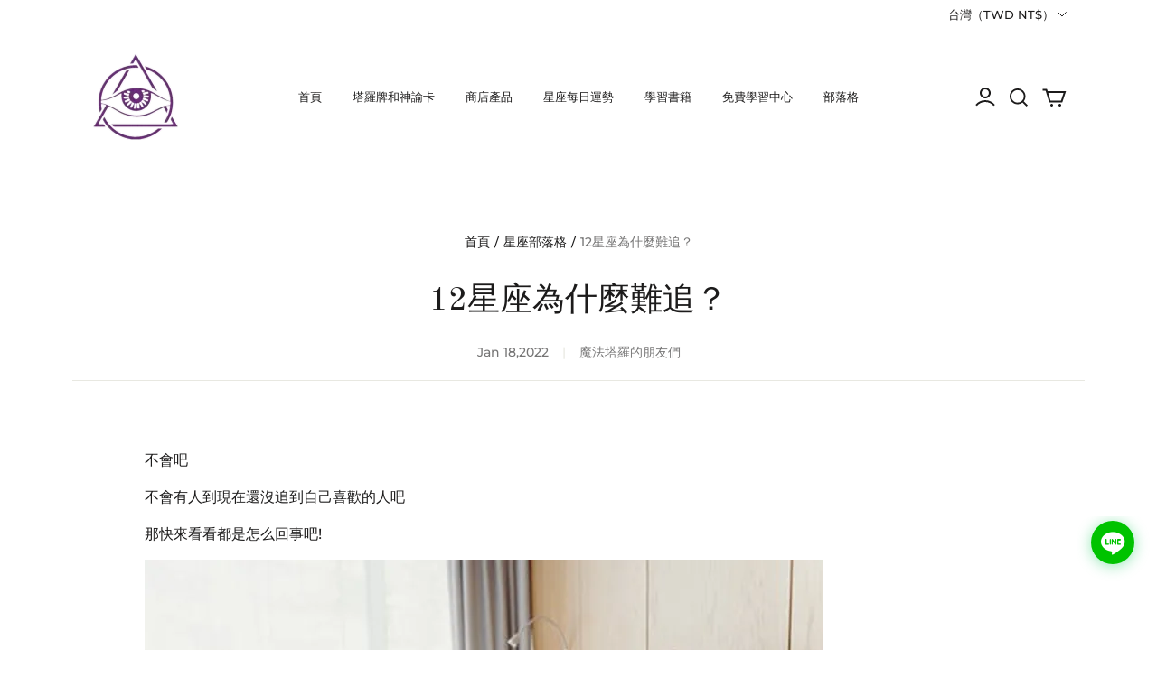

--- FILE ---
content_type: text/html; charset=utf-8
request_url: https://mofatarot.com/blogs/xingzuobuluoge/12%E6%98%9F%E5%BA%A7%E7%82%BA%E4%BB%80%E9%BA%BC%E9%9B%A3%E8%BF%BD-
body_size: 139912
content:
<!DOCTYPE html>
<html lang="zh-hant-tw">

<head>
  <meta charset="UTF-8">
  <meta http-equiv="X-UA-Compatible" content="IE=edge">
  <meta name="viewport" content="width=device-width, minimum-scale=1.0, maximum-scale=1.0, user-scalable=no">
  <meta http-equiv="x-dns-prefetch-control" content="on">
  
  

  
<style>
:root {
    --page-width: 1200px;
    --color-page-background: 255, 255, 255;
    --color-text: 28, 27, 27;
    --color-sale: 28, 27, 27;
    --color-discount: 224, 32, 32;
    --color-entry-line: 232, 232, 225;
    --color-btn-background: 103, 43, 117;
    --color-btn-text: 255, 255, 255;
    --color-tag-background: 250, 100, 0;
    --color-tag-text: 255, 255, 255;
    --color-cart-dot: 103, 43, 117;
    --color-image-background: 246, 246, 246;
    --color-section-background: 15, 15, 15;
    --color-mask: 115, 115, 115;
    --color-header-background: 255, 255, 255;
    --color-header-text: 28, 27, 27;
    --color-footer-background: 255, 255, 255;
    --color-footer-text: 28, 27, 27;
    --color-image-text: 255, 255, 255;
    --color-image-overlay: 0, 0, 0;
    --color-image-overlay-opacity: 10%;
    --color-image-text-shadow-amount: 20%;
    --type-title-letter-spacing: 0em;
    --type-title-size: 36px;
    --type-title-line-height: 1.4;
    --type-body-letter-spacing: 0em;
    --type-body-size: 16px;
    --type-body-line-height: 1.6;
    --type-navigation-size: 13px;
    --co-background-color: 255, 255, 255;
    --co-order-background-color: 250, 250, 250;
    --co-color-btn-bg: 39, 110, 175;
    --co-color-err-color: 240, 73, 73;
    --co-color-msg-color: 39, 110, 175;
}
</style>
    

  
  



  

  




  <script>!function(){"use strict";let t="undefined"!=typeof document&&document.documentMode,e=t=>window&&window[t],r=(t,e)=>t.nodeName.toLowerCase()===e,i=t=>/^.+\.gif(\?.*){0,1}$/.test(t),o=t=>/\.cloudfront\./.test(t)||/img\.myshopline\.com/.test(t)||/img-.*\.myshopline\.com/.test(t),a=t=>"true"===t.getAttribute("data-loaded"),s=t=>t.setAttribute("data-loaded",!0),n=(t,e)=>t.filter(Boolean).join(e),l=(t,e)=>t.split(",").filter(t=>""!==t).map(t=>n(e(...t.trim().split(" "))," ")).join(","),u=function(t){let e=arguments.length>1&&void 0!==arguments[1]?arguments[1]:document;return t instanceof Element?[t]:t instanceof NodeList?t:e.querySelectorAll(t)};class d{constructor(t,e){let r=new URL(t,e),i=r.pathname.split("/"),o=i[i.length-1],[a,s]=o.split("."),[n,...l]=a.split("_");this.uri=r,this.paths=i,this.name=n,this.suffix=s,this.querys=this.uri.searchParams,this.modifiers=l}toString(){return this.uri.pathname=n([...this.paths.slice(0,-1),n([[this.name,...this.modifiers].join("_"),this.suffix],".")],"/"),this.uri.toString()}}function g(t,e,r){var i=this;let o=[r,...t.map(t=>t[e])].filter(Boolean);return function(){for(var t=arguments.length,e=Array(t),r=0;r<t;r++)e[r]=arguments[r];return o.map(t=>t.apply(i,e))}}function c(){var t;let r=arguments.length>0&&void 0!==arguments[0]?arguments[0]:".lozad",i=arguments.length>1&&void 0!==arguments[1]?arguments[1]:{},o={rootMargin:"0px",threshold:0,enableAutoReload:!1,...i},s=Array.from(Array.from(c.plugins).reduce((t,e)=>(e.attributes&&e.attributes.forEach(e=>t.add(e)),t),new Set)),n={init:g(t=c.plugins,"init",o.init),prepare:g(t,"prepare",o.prepare),beforeLoad:g(t,"beforeLoad",o.beforeLoad),load:g(t,"load",o.load),loaded:g(t,"loaded",o.loaded)},l=t=>{n.beforeLoad(t),n.load(t),n.loaded(t)},d=function(t,r){if(e("IntersectionObserver")){let{root:e,rootMargin:i,threshold:o}=t;return new IntersectionObserver((t,e)=>{t.forEach(t=>{(t.intersectionRatio>0||t.isIntersecting)&&(e.unobserve(t.target),a(t.target)||r(t.target))})},{root:e,rootMargin:i,threshold:o})}}(o,l),b=function(t,r,i){if(e("MutationObserver")&&t.enableAutoReload)return new MutationObserver(t=>{t.forEach(t=>{a(t.target)&&"attributes"===t.type&&i.has(t.attributeName)&&r(t.target)})})}(o,l,s),f=u(r,o.root);for(let t=0;t<f.length;t++)a(f[t])||n.prepare(f[t]);return{observer:d,mutationObserver:b,observe(){let t=u(r,o.root);for(let e=0;e<t.length;e++){let r=t[e];if(!a(r)){if(b&&b.observe(t[e],{subtree:!0,attributes:!0,attributeFilter:Array.from(s)}),d){d.observe(r);continue}l(r)}}},triggerLoad(t){a(t)||l(t)}}}c.plugins=[],c.use=function(t){c.plugins=Array.from(new Set([...c.plugins,t]))};let b={Iesrc:"data-iesrc",Alt:"data-alt",Src:"data-src",Srcset:"data-srcset",Poster:"data-poster",ToggleClass:"data-toggle-class",BackgroundImage:"data-background-image",BackgroundImageSet:"data-background-image-set",PlaceholderBackground:"data-placeholder-background"};var f={attributes:[b.Alt,b.Src,b.Iesrc,b.Srcset,b.Poster,b.ToggleClass,b.BackgroundImage,b.BackgroundImageSet],prepare(t){let e=t.getAttribute(b.PlaceholderBackground);e&&(t.style.background=e)},beforeLoad(){},load(e){if("picture"===e.nodeName.toLowerCase()){let r=e.querySelector("img"),i=!1;null===r&&(r=document.createElement("img"),i=!0),"img"!==r.nodeName.toLowerCase()||r.hasAttribute("decoding")||(r.decoding="async"),t&&e.getAttribute(b.Iesrc)&&(r.src=e.getAttribute(b.Iesrc)),e.getAttribute(b.Alt)&&(r.alt=e.getAttribute(b.Alt)),i&&e.append(r)}if("video"===e.nodeName.toLowerCase()&&!e.getAttribute(b.Src)&&e.children){let t;let r=e.children;for(let e=0;e<=r.length-1;e++)(t=r[e].getAttribute(b.Src))&&(r[e].src=t);e.load()}"img"!==e.nodeName.toLowerCase()||e.hasAttribute("decoding")||(e.decoding="async"),e.getAttribute(b.Poster)&&(e.poster=e.getAttribute(b.Poster)),e.getAttribute(b.Srcset)&&e.setAttribute("srcset",e.getAttribute(b.Srcset)),e.getAttribute(b.Src)&&(e.src=e.getAttribute(b.Src));let r=",";if(e.getAttribute("data-background-delimiter")&&(r=e.getAttribute("data-background-delimiter")),e.getAttribute(b.BackgroundImage))e.style.backgroundImage=`url('${e.getAttribute(b.BackgroundImage).split(r).join("'),url('")}')`;else if(e.getAttribute(b.BackgroundImageSet)){let t=e.getAttribute(b.BackgroundImageSet).split(r),i=t[0].substr(0,t[0].indexOf(" "))||t[0];i=-1===i.indexOf("url(")?`url(${i})`:i,1===t.length?e.style.backgroundImage=i:e.setAttribute("style",`${e.getAttribute("style")||""}background-image: ${i}; background-image: -webkit-image-set(${t}); background-image: image-set(${t})`)}e.getAttribute(b.ToggleClass)&&e.classList.toggle(e.getAttribute(b.ToggleClass))},loaded(t){s(t)}};function m(t){if(!i(t)||!o(t))return;let e=new d(t,window.location.href);if("1"===e.querys.get("_f")&&"poster"!==e.modifiers[0])return e.modifiers.unshift("poster"),e.suffix="png",e.toString()}c.use(f),c.use({attributes:[],load(t){if(r(t,"img")){let e=t.getAttribute(b.Src),r=t.getAttribute(b.Srcset),i=t.getAttribute("sizes"),o=!1,a=function(t){let{src:e,srcset:r}=t,o=arguments.length>1&&void 0!==arguments[1]?arguments[1]:new Image;return i&&(o.sizes=i),r&&(o.srcset=r),window.__PRELOAD_STATE__.imgNoReferrerSwitch&&o.setAttribute("referrerpolicy","same-origin"),e&&(o.src=e),o},s=()=>{o||(a({src:e,srcset:r},t),o=!0)},n=function(t){let{src:e,srcset:r}=t,i={};if(e&&(i.src=m(e)),r){let t=!1;i.srcset=l(r,(e,r)=>{let i=m(e);return i?(t=!0,[i,r]):[e,r]}),t||delete i.srcset}if(i.src||i.srcset)return i}({src:e,srcset:r});if(n){let i=a({src:e,srcset:r}),o=a(n);i.onload=s,o.onerror=s,a(n,t)}else s()}}});let h=c(".lozad",{loaded(t){t.className+=" lazyloaded"},rootMargin:"100px"});h.observe(),window.lozadObserver=h}();
</script>





  
    
  
    
    
  
    



  





  


  

<meta name="title" content="12星座為什麼難追？" />



  <meta name="description" content="不會吧 不會有人到現在還沒追到自己喜歡的人吧 那快來看看都是怎么回事吧! 土象星座 金牛座、處女座、摩羯座 如果你喜歡上了土象星座的各位，那你就要有成為剛需的覺悟。如果你沒有成為ta情感和精神上的剛需，那ta很快就會覺得你們這段關系於ta現在的生活而言，只會成為個累贅罷了。 那些早安晚安的問候和情話，可是打動不了ta，甚至可能被認為耽誤了ta的生活和工作，時間一長，ta就沒了新鮮感只剩反感。 水象星座 天蠍座、巨蟹座、雙魚座 如果你們正在追水象星座的這幾位，而且還覺得有點難追的話，那證明你還不夠努力，沒打動ta。 畢竟這三位在愛情裏，都是看付出的，如果你能讓ta看見百分之百的愛意和決心，那都不用你去感動ta，ta就已經自己在心裏感動" />








  <meta property="og:url" content="https://mofatarot.com/blogs/xingzuobuluoge/12%E6%98%9F%E5%BA%A7%E7%82%BA%E4%BB%80%E9%BA%BC%E9%9B%A3%E8%BF%BD-" />

  <meta property="og:site_name" content="魔法塔羅" />


  <meta property="og:title" content="12星座為什麼難追？" />

  <meta property="og:description" content="不會吧 不會有人到現在還沒追到自己喜歡的人吧 那快來看看都是怎么回事吧! 土象星座 金牛座、處女座、摩羯座 如果你喜歡上了土象星座的各位，那你就要有成為剛需的覺悟。如果你沒有成為ta情感和精神上的剛需，那ta很快就會覺得你們這段關系於ta現在的生活而言，只會成為個累贅罷了。 那些早安晚安的問候和情話，可是打動不了ta，甚至可能被認為耽誤了ta的生活和工作，時間一長，ta就沒了新鮮感只剩反感。 水象星座 天蠍座、巨蟹座、雙魚座 如果你們正在追水象星座的這幾位，而且還覺得有點難追的話，那證明你還不夠努力，沒打動ta。 畢竟這三位在愛情裏，都是看付出的，如果你能讓ta看見百分之百的愛意和決心，那都不用你去感動ta，ta就已經自己在心裏感動" />


  <meta property="og:type" content="blog" />

  <meta property="og:image" content="https://img.myshopline.com/image/store/2000019059/1616561687750/912da2a4744346afb026b38085995d83.jpeg?w&#x3D;750&amp;h&#x3D;500" />
  <meta property="og:image:secure_url" content="https://img.myshopline.com/image/store/2000019059/1616561687750/912da2a4744346afb026b38085995d83.jpeg?w&#x3D;750&amp;h&#x3D;500" />
  <meta name="twitter:image" content="https://img.myshopline.com/image/store/2000019059/1616561687750/912da2a4744346afb026b38085995d83.jpeg?w&#x3D;750&amp;h&#x3D;500" />

  <meta name="twitter:title" content="12星座為什麼難追？" />


  <meta name="twitter:description" content="不會吧 不會有人到現在還沒追到自己喜歡的人吧 那快來看看都是怎么回事吧! 土象星座 金牛座、處女座、摩羯座 如果你喜歡上了土象星座的各位，那你就要有成為剛需的覺悟。如果你沒有成為ta情感和精神上的剛需，那ta很快就會覺得你們這段關系於ta現在的生活而言，只會成為個累贅罷了。 那些早安晚安的問候和情話，可是打動不了ta，甚至可能被認為耽誤了ta的生活和工作，時間一長，ta就沒了新鮮感只剩反感。 水象星座 天蠍座、巨蟹座、雙魚座 如果你們正在追水象星座的這幾位，而且還覺得有點難追的話，那證明你還不夠努力，沒打動ta。 畢竟這三位在愛情裏，都是看付出的，如果你能讓ta看見百分之百的愛意和決心，那都不用你去感動ta，ta就已經自己在心裏感動" />







  <title>12星座為什麼難追？</title>
    <link rel="shortcut icon" href="https://img.myshopline.com/image/store/2000019059/1616561687750/d564e5d1e0fb487b9b0173f4c2b633af.png?w&#x3D;32&amp;h&#x3D;32" type="image/png">
  

  


        <script>!function(){"use strict";class t{constructor(){this.jsUrlList={}}set(e){this.jsUrlList[e]||(this.jsUrlList[e]=e,t.loadScript(e))}static loadScript(t){this.creatScriptTag(t)}static creatScriptTag(t){let e=document.createElement("script");e.src=t,e.defer=!1,e.async=!1,e.onerror=e=>{console.error(`asset file ${t} loading error`,e)};let r=()=>{document.body.appendChild(e)};return"complete"===document.readyState?r():(document.addEventListener("DOMContentLoaded",r),e.onload=()=>{document.removeEventListener("DOMContentLoaded",r)}),e}}window.__loaded_js__=new t}();
</script>


  <script>if(!window.__PRELOAD_STATE__){ window.__PRELOAD_STATE__ = {} };__PRELOAD_STATE__.imgNoReferrerSwitch=true;</script>

  
  <meta name="google-site-verification" content />
  <meta name="msvalidate.01" content />
<meta name="msvalidate.01" content />
  <meta name="facebook-domain-verification" content />
  <meta name="p:domain_verify" content />
  
<script >function __SL_CUSTOM_CODE_GETROW__(){var r=new Error;if(!r.stack)try{throw r}catch(r){if(!r.stack)return 0}var t=r.stack.toString().split(/\r\n|\n/),e=/:(\d+):(?:\d+)[^\d]*$/;do{var n=t.shift()}while(!e.exec(n)&&t.length);var a=e.exec(t.shift());return a?parseInt(a[1]):0}</script>
<script >!function(){function t(){this.data={}}t.prototype.set=function(t,n,i){this[n]||(this[n]={start:"",end:"",scripts:[]}),this[n][i]=t,this[n].start&&this[n].end&&(this.data[n]||(this.data[n]=[]),this.data[n].push(this[n]),delete this[n])},t.prototype.setScript=function(t,n){const i=this.data[t].find((function(t,n){return 0===n&&!t.scripts.length||!t.scripts.length}));i&&(i.scripts=i.scripts.concat(n))},t.prototype.getAppKeyByScriptUrl=function(t){var n=this;return new Promise((function(i){setTimeout((function(){const s=Object.keys(n.data).find((function(i){return n.data[i].find((function(n){return n.scripts.find((function(n){if(n&&n.src)return t===n.src}))}))}));i(s)}),4)}))},t.prototype.getAppKey=function(t){var n=this;return Object.keys(n.data).find((function(i){if(n.data[i].find((function(n){return n.start<t&&n.end>t})))return!0}))},window.__APP_CODE__||(window.__APP_CODE__=new t)}();</script>
<script>window.__ENV__ = {"APP_ENV":"product","SENTRY_DSN":"https:\u002F\u002Fb1ba39d4e0bf4bf6a6ef0a2add016a44@sentry-new.myshopline.com\u002F265","STORE_THEME_SENTRY_DSN":"https:\u002F\u002Fab5c03d7011e42d7b3914c7bd779547b@sentry-new.myshopline.com\u002F273","SENTRY_TRACES_SAMPLE_RATE":-1,"ENABLE_IFRAME_ID":true,"SENTRY_GRAY":false,"SDK_UMDJS":"https:\u002F\u002Fcdn.myshopline.com\u002Ft\u002Flayout\u002Fdev\u002F3300003680\u002F1608276731999\u002F610a693c63e57e2aca6c2554\u002F1628072347914\u002Fassets\u002Findex.umd.min.js","USE_STORE_INFO_REGION_CACHE":true,"USE_REDIRECT_PATH_CACHE":true,"USE_APP_CODE_BLOCK_CACHE":true,"USE_HTTP_REPORT_EVENT_IDS":[60006253],"USE_HTTP_REPORT_EVENT_NAMES":["view"],"ROBOTS_CACHER":{"ua_list":[],"useless_query":["fbclid","gclid","utm_campaign","utm_adset","utm_ad","utm_medium","utm_source","utm_content","utm_term","campaign_id","adset_id","ad_id","variant"],"expires":600,"store_domain_list":["ALL"],"is_use_spider_company":false,"is_use_spider_ua":false},"PAGE_CACHER":{"enable":false,"themes":["ALL","Expect","Impress","Expect_TEST"],"templates":[{"name":"templates\u002Findex","expires":10}]},"useOldSSRPlugin":{},"PAYPAL_CONFIG":{"disableFunding":"card,bancontact,blik,eps,giropay,ideal,mercadopago,mybank,p24,sepa,sofort,venmo"},"LOGGING_THRESHOLD_BY_RENDER":500,"POLLING_TIME-OUT_RETRY_FREQUENCY":8,"POLLING_TIME-OUT_RETRY_DELAY":3000,"DF_SDK_ENABLE":{"isAll":true,"appCode":"m3tdgo","themeNames":["Expect","global","Along","Impress","Soo","Solid"]},"PAYPAL_CONFIG_V2":[{"key":"disable-funding","value":"card,bancontact,blik,eps,giropay,ideal,mercadopago,mybank,p24,sepa,sofort,venmo","isCoverAll":true,"scope":"continue","whitelist":[],"blacklist":[]},{"key":"enable-funding","value":"paylater","isCoverAll":true,"scope":"all","whitelist":[],"blacklist":[]}],"COMPLETE_ORDER_JUMP_TIMEOUT":10,"ADDRESS_AUTOCOMPLETE_CONFIG":{"prediction_debounce_ms":400,"south_east_countries":{"mode":"disable","whitelist_store_ids":["1652240404138","1679974845705","1676274381211","1677468419723","1682156092973","1663745358748","1673329501708","1676868586152","1648608707106","1679279486633","1681696235688","1664792332609","1677837417427","1672322277922","1644637282055","1644637282057"],"blacklist_store_ids":[]}},"TRADE__FEATURE_FLAGS_CONFIG":{"server_endpoint":"https:\u002F\u002Fabtest.myshopline.com\u002Fexperiment","app_key":"shopline-trade"},"USE_REPORT_URL_STORE_IDS":["all"],"USE_EVENT_TRACE_CONFIG_CACHE":true,"IS_CHANGE_MERCHANT_TO_SITE":true,"PRODUCT_OBJECTS_GRAY_RULE":{"enable":true,"handleList":["adasgtest","bix3mk02","wenxuetingfz","amy.wen11","wenxuetingsgauto","shoplinewebtest","graytest","taican","haidu","bryant33","nana13","sjf03-sin","apitest001","adaus","bix3mk03","wenxuetingus","amy.wen12","wenxuetingauto","wenxuetingusauto","chun77","nana11","test03","apitest002","amywen12","lives-will","winsonwen","yongzyongz","slbryant","garytest","yongzyongz","lives-will","winsonwen","test111111","test04-sin","sjf03-us","shawboutique","extent-demo","beetlesgelpolish","soufeel","test-tys","r39x33kmubdcsvja9i","mademine-test-tys","1chqxtmchih8ul","jason-us","jason-sg","tina2","halaras","myhawaiianshirts","mycustombobblehead"],"ratio":50},"WEBSITE_MIFRATION":true,"TRADE_PAY":{"JUMP_TIMEOUT":2000,"AUTO_INIT":{"TIMEOUT":5000,"CHANNELS":[{"payMethodCode":"GooglePay"},{"payMethodCode":"ApplePay"}]}},"CHECKOUT_COUNTRY_LIBRARY_JSON_URL":"https:\u002F\u002Fcdn.myshopline.com\u002Ft\u002Fcf\u002F1cad82e8f88f0f743c2b82d308fb84f9\u002F4yblskxgvzarr1ub\u002Fcheckout-countries","CHECKOUT_COUNTRY_LIBRARY_JS_URL":"\u002Fcf-edge-static\u002F1cad82e8f88f0f743c2b82d308fb84f9\u002Fcheckout-countries","ANALYTICS_UNIFY_CONFIG":{"disableGetCollectionsStores":["1732075791988","1640660241441","1698792289635"],"hdsdkHttpConfig":{"stores":["*"],"acts":["webeventtracker","webslcodetrack"],"uas":["musical_ly"],"sendMethod":"ajax"},"pageDurationAsyncLoopInterval":0,"hdsdkFilterEvents":{"enable":true,"events":{"webslcodetrack":[{"event_name":"PageView_300"},{"event_name":"PageView_1000"},{"event_name":"PageView_2000"},{"event_name":"PageView_3000"},{"event_name":"View","page":102,"module":109,"component":101,"action_type":101},{"event_name":"View","page":103,"module":109,"component":101,"action_type":101},{"event_name":"View","page":132,"module":-999,"component":-999,"action_type":101},{"event_name":"ViewSuccess","page":132,"module":-999,"component":-999,"action_type":108}]}}},"WEB_PIXELS":{"wpt":{"templateBaseUrl":"https:\u002F\u002Fcdn.myshopline.com\u002Ft\u002Fwpm","sdkBaseUrl":"https:\u002F\u002Fcdn.myshopline.com\u002Fsl\u002Fsdk","sdkVersion":"wpt-0.4.3"},"wpm":{"sdkBaseUrl":"https:\u002F\u002Fcdn.myshopline.com\u002Fsl\u002Fsdk","sdkVersion":"wpm-0.6.1"}},"CHAIN_BASE_CONFIG":{"event":{"playback":{"playbackMaxLimit":0,"trackThreshold":50}}},"CHAIN_BASE_SERVICE_WORKER_URL":"\u002Fcf-edge-static\u002F4901d6778f66716fa583d51614a75d3d\u002Fchain-base-service-worker.js","streamTheme":[],"TRADE__METRIC_REPORT_CONFIG":{"rate":10000,"version":"v1"},"SENTRY_ERROR_FILTER_MESSAGES":["not match the postCode list","The current browser does not support Google Pay","Cannot use applePay","The current browser does not support this payment method","SDK实例化 & 初始化 失败 [reason: DEVICE_NOT_SUPPORT]","SDK实例化 & 初始化 失败 [reason: no support browser]","evaluating 'document.getElementById('stage-footer')","evaluating 'document.getElementById('live-chat-ai-wrapper')"]}</script><script>window.__LE__ = true;if(!window.Shopline){ window.Shopline = {} };Shopline.designMode=false;Shopline.uri={"alias":"BlogsDetail","isExact":true,"params":{"listHandle":"xingzuobuluoge","detailHandle":"12%E6%98%9F%E5%BA%A7%E7%82%BA%E4%BB%80%E9%BA%BC%E9%9B%A3%E8%BF%BD-"},"query":{},"url":"\u002Fblogs\u002Fxingzuobuluoge\u002F12%E6%98%9F%E5%BA%A7%E7%82%BA%E4%BB%80%E9%BA%BC%E9%9B%A3%E8%BF%BD-","path":"\u002Fblogs\u002F:listHandle\u002F:detailHandle","template":"templates\u002Fblogs\u002Fdetail.html","bindingTemplate":undefined,"root_url":"\u002F","customPageId":"0"};Shopline.handle="mofatarot";Shopline.merchantId="2000019059";Shopline.storeId="1616561687750";Shopline.currency="TWD";Shopline.themeId="61bb396d1907bd460667dbaa";Shopline.themeName="Brooklyn";Shopline.storeThemeName="Brooklyn3";Shopline.themeVersion="1.6.15";Shopline.themeTypeVersion=1;Shopline.updateMode=0;Shopline.locale="zh-hant-tw";Shopline.customerCountry="US";Shopline.routes={"root":"\u002F"};Shopline.theme={"settings":{"colors":{"primary":"#2c2c2c","link":"#276EAF","title":"#2c2c2c","body":"#2c2c2c","sale":"#D22D24","productTitle":"#2c2c2c","btn":"#ffffff","btnBg":"#2c2c2c","tag":"#ffffff","tagBg":"#D22D24","tagDisabledBg":"#b2b6c1","saleDescription":"#e4a162","pageBg":"#ffffff","star":"#2C2C2C","input":"#1e1e1e","inputBorder":"#d8d8d8","inputBg":"#ffffff","maskBg":"#bfbfbf","moduleBg":"#f8fafb","statusError":"#f04949","orderProcessingBg":"#f89400","orderFinishedBg":"#2c2c2c","orderConfirmedBg":"#46907f","orderCanceledBg":"#ababab","vipBg":"#3b3836","vip":"#ffdcab"},"page_width":1200,"color_page_background":"#ffffff","color_text":"#1C1B1B","color_sale":"#1c1b1b","color_discount":"#e02020","color_entry_line":"#e8e8e1","color_btn_background":"#672b75","color_btn_text":"#ffffff","color_tag_background":"#fa6400","color_tag_text":"#ffffff","color_cart_dot":"#672b75","color_image_background":"#f6f6f6","color_section_background":"#0f0f0f","color_mask":"#737373","color_header_background":"#ffffff","color_header_text":"#1c1b1b","color_footer_background":"#ffffff","color_footer_text":"#1c1b1b","color_image_text":"#ffffff","color_image_overlay":"#000000","color_image_overlay_opacity":"10","color_image_text_shadow_amount":"20","type_title_font":"Old Standard TT","type_title_letter_spacing":"0","type_title_size":"36","type_title_line_height":"1.4","type_title_uppercase":false,"type_body_font":"Montserrat:500","type_body_letter_spacing":"0","type_body_size":"16","type_body_line_height":"1.6","type_body_text_align":"center","type_navigation_font":"body","type_navigation_size":"13","type_navigation_uppercase":false,"type_product_grid_font":"title","type_product_grid_uppercase":false,"product_discount":true,"product_discount_tag_style":"sale","product_discount_style":"number","product_add_to_cart":true,"show_stock_number":false,"product_stock_hint":true,"product_sku_style":"select","product_count_​selector":false,"product_image_scale":true,"sku_selected_default":true,"product_image_show_sku_image":true,"product_sku_compact_layout":false,"product_sku_flatten_style":"square","product_mobile_display_layout":"center","product_additional_contents_display":"accordion","product_additional_contents_mobile_display":"accordion","cart_open_type":"drawer","co_banner_pc_img":{},"co_banner_phone_img":{},"co_banner_pc_height":"low","co_banner_phone_height":"low","co_banner_img_show":"center","co_full_screen":true,"co_checkout_image":{"url":"https:\u002F\u002Fimg.myshopline.com\u002Fimage\u002Fstore\u002F2000019059\u002F1616561687750\u002F109c2b8ec92a433cac81c19a327056a1.png?w=270&h=270","width":270,"height":270,"scale":1,"paddingBottom":100},"co_logo_size":"medium","co_logo_position":"left","co_bg_image":{},"co_background_color":"#FFFFFF","co_form_bg_color":"white","co_order_bg_image":{},"co_order_background_color":"#FAFAFA","co_type_title_font":{"lib":"system","value":"Helvetica Neue \u002F Arial"},"co_type_body_font":{"lib":"system","value":"Helvetica Neue \u002F Arial"},"co_color_btn_bg":"#276EAF","co_color_err_color":"#F04949","co_color_msg_color":"#276EAF","show_official_icon":false,"social_facebook_link":"https:\u002F\u002Fwww.facebook.com\u002Fmofatarot","social_twitter_link":"https:\u002F\u002Ftwitter.com\u002Fmofatarot_com","social_pinterest_link":"https:\u002F\u002Fwww.pinterest.com\u002Fmofatarot","social_instagram_link":"https:\u002F\u002Fwww.instagram.com\u002Fmofatarot_com\u002F","social_snapchat_link":"","social_tiktok_link":"","social_youtube_link":"https:\u002F\u002Fwww.youtube.com\u002Fchannel\u002FUCLfOXHFJvQTqk7aX4ich9ng","social_whatsapp_link":"","show_official_share_icon":false,"show_social_name":true,"share_to_facebock":true,"share_to_twitter":true,"share_to_pinterest":true,"share_to_line":true,"share_to_whatsapp":true,"share_to_tumblr":true,"favicon_image":"https:\u002F\u002Fimg.myshopline.com\u002Fimage\u002Fstore\u002F2000019059\u002F1616561687750\u002Fd564e5d1e0fb487b9b0173f4c2b633af.png?w=32&h=32","show_breadcrumb":true,"checkout_image":{"url":"https:\u002F\u002Fimg.myshopline.com\u002Fimage\u002Fstore\u002F2000019059\u002F1616561687750\u002F6fa4ff58bd4d4b76858145323fbf092e.png?w=270&h=270","width":270,"height":270,"scale":1,"paddingBottom":100}},"blocks":{"172787248247470312cb":{"type":"shopline:\u002F\u002Fapps\u002F店铺转化提升\u002Fblocks\u002Fclick-block\u002Fe4a69c52-27bd-4ec9-86c8-1d5b4d867769","disabled":true,"settings":{},"id":"16802518732552412d1f"},"1727872482474164dfe0":{"type":"shopline:\u002F\u002Fapps\u002F店铺转化提升\u002Fblocks\u002Fcount-down-of-cart\u002Fe4a69c52-27bd-4ec9-86c8-1d5b4d867769","disabled":true,"settings":{"finalWords":"","prefix":"","suffix":""},"id":"1710239958174a49d68a"},"1727872482474d524a13":{"type":"shopline:\u002F\u002Fapps\u002F店铺转化提升\u002Fblocks\u002Fdiscount-modal-block\u002Fe4a69c52-27bd-4ec9-86c8-1d5b4d867769","disabled":false,"settings":{"titleContent":"","msgContent":"","toCheckOutContent":"","toShoppingContent":""},"id":"1727872482474d524a13"},"172787248247454bb5ab":{"type":"shopline:\u002F\u002Fapps\u002F店铺转化提升\u002Fblocks\u002Fpayment-security\u002Fe4a69c52-27bd-4ec9-86c8-1d5b4d867769","disabled":true,"settings":{"paymentSecurityDesc":"","afterSaleGuaranteeDesc":""},"id":"171023995817848a45f2"},"1727872482474b78e3c4":{"type":"shopline:\u002F\u002Fapps\u002F店铺转化提升\u002Fblocks\u002Fproduct-promotion-label\u002Fe4a69c52-27bd-4ec9-86c8-1d5b4d867769","disabled":false,"settings":{},"id":"1727872482474b78e3c4"},"1727872482474b2857f6":{"type":"shopline:\u002F\u002Fapps\u002F店铺转化提升\u002Fblocks\u002Fship-calculate\u002Fe4a69c52-27bd-4ec9-86c8-1d5b4d867769","disabled":false,"settings":{"title":"","country":"","province":"","city":"","zipCode":"","calculateButtonTitle":""},"id":"1727872482474b2857f6"},"1727872482475d1b9937":{"type":"shopline:\u002F\u002Fapps\u002F评价管理\u002Fblocks\u002Fapp_embed_block\u002Fbd4a09d9-7542-4e11-931c-19fe441576aa","disabled":true,"settings":{"comment_html":""},"id":"1695286630554c802852"},"172787248247568737e2":{"type":"shopline:\u002F\u002Fapps\u002F商品评价\u002Fblocks\u002Fcomment-pop\u002Fbd4a09d9-7542-4e11-931c-19fe441576aa","disabled":true,"settings":{},"id":"171023995818589aa1b9"},"17278724824765797239":{"type":"shopline:\u002F\u002Fapps\u002F商品评价\u002Fblocks\u002Fcomment-structure\u002Fbd4a09d9-7542-4e11-931c-19fe441576aa","disabled":true,"settings":{},"id":"171023995818634e1a42"},"1727872482476e31028c":{"type":"shopline:\u002F\u002Fapps\u002FEasyRank SEO All-in-one\u002Fblocks\u002Fapp_embed_block\u002F61323553-618d-4754-80da-829c681c52ab","disabled":true,"settings":{},"id":"1680247481357fe1d80e"},"1727872482476b448ea2":{"type":"shopline:\u002F\u002Fapps\u002FEasyRank SEO All-in-one\u002Fblocks\u002Feasyrank_404_monitor\u002F61323553-618d-4754-80da-829c681c52ab","disabled":true,"settings":{},"id":"1695286630556c7492fb"},"17278724824768812383":{"type":"shopline:\u002F\u002Fapps\u002F高阶组件库\u002Fblocks\u002Fback-to-top\u002F01405986-ae6f-4fcc-adaa-2a21f14efc9f","disabled":true,"settings":{"color_background":"#ffffff","background_opacity":100,"icon_name":"arrow1","color_icon":"#000000","radius":28,"pc_position_right":28,"pc_position_bottom":180,"mb_position_right":200,"mb_position_bottom":104},"id":"1680247481358b5803e0"},"1727872482476a723278":{"type":"shopline:\u002F\u002Fapps\u002F高阶组件库\u002Fblocks\u002Ffooter-tab\u002F01405986-ae6f-4fcc-adaa-2a21f14efc9f","disabled":false,"settings":{"undefined":undefined,"show_pages":{"showType":"custom","customPages":["Home","AllCollections","Products","ProductsDetail","Cart","BlogsList","BlogsDetail","404","ProductsSearch","SignIn","SignUp","Company","ActivateAccount","Password","Center","AddressNew","AddressEdit","OrderList","OrderDetail","PasswordNew","Policy"]},"tab_1":"主頁","icon_1":"home","img_1":null,"url_1":"{\"value\":\"\",\"label\":\"首页\",\"pageType\":14,\"linkType\":\"select\"}","tab_2":"所有商品","icon_2":"category","img_2":null,"url_2":"{\"value\":\"所有商品\",\"label\":\"所有商品\",\"pageType\":12,\"linkType\":\"select\"}","tab_3":"購物車","icon_3":"cart","img_3":null,"url_3":"{\"value\":\"cart\",\"label\":\"购物车页\",\"pageType\":15,\"linkType\":\"select\"}","tab_4":"個人中心","icon_4":"user","img_4":null,"url_4":"{\"value\":\"user\u002Fcenter\",\"label\":\"个人中心页\",\"pageType\":13,\"linkType\":\"select\"}","tab_5":undefined,"icon_5":"none","img_5":null,"url_5":undefined,"color_title":"#672b75","title_font_family":"Poppins:600","title_m_font_size":16,"title_letter_spacing":0,"title_line_height":"1.7","padding_height":6,"tab_radius":3,"color_icon":"#672b75","color_background":"#ffffff","background_opacity":97},"id":"1727872482476a723278"},"1727872482476b1bbe44":{"type":"shopline:\u002F\u002Fapps\u002F多平台Pixel安装助手\u002Fblocks\u002Fapp-embed-block\u002F797eece0-2975-4d45-a7ef-470cadb67ba9","disabled":true,"settings":{},"id":"1710239958191e46d962"},"172787248247614169f7":{"type":"shopline:\u002F\u002Fapps\u002F消息\u002Fblocks\u002Fmc-chat-widget\u002Feb9f2b8e-abe2-475c-b5d6-ce600991155b","disabled":true,"settings":{},"id":"169528663055889d1d7d"},"17278724824767272959":{"type":"shopline:\u002F\u002Fapps\u002Fgoogle翻译助手\u002Fblocks\u002Fcurrency-convert\u002F5d9e1987-6350-44e8-bfc9-6c3d7168c5a2","disabled":false,"settings":{"undefined":undefined,"color_mode":"followTheme","bg_color":"#FFFFFF","text_color":"#000000","hover_text_color":"#476377","hover_bg_color":"#EAEDF1"},"id":"17278724824767272959"},"1727872482476454d510":{"type":"shopline:\u002F\u002Fapps\u002F多语言&多货币助手\u002Fblocks\u002Fgoogle-translate\u002F5d9e1987-6350-44e8-bfc9-6c3d7168c5a2","disabled":false,"settings":{"undefined":undefined,"color_mode":"followTheme","bg_color":"#FFFFFF","text_color":"#000000","hover_text_color":"#476377","hover_bg_color":"#EAEDF1"},"id":"1727872482476454d510"}}};Shopline.isLogin=false;Shopline.systemTimestamp=1768265002922;Shopline.storeLanguage="zh-hant-tw";Shopline.supportLanguages=["zh-hant-tw","zh-hant-hk","en","de","ja","fr","zh-hans-cn"];Shopline.currencyConfig={"enable":false,"defaultCurrency":"","customCurrency":"","referenceCurrencies":[],"storeCurrency":{},"defaultReferenceCurrency":{},"currencyDetailList":[{"currencyCode":"USD","currencyName":"美元","currencySymbol":"$","rate":2,"currencyNumber":"840","orderWeight":150,"exchangeRate":1,"updateTime":1725439037024,"messageWithCurrency":"${{amount}} USD","messageWithoutCurrency":"${{amount}}","messageWithDefaultCurrency":"${{amount}} USD","messageWithoutDefaultCurrency":"${{amount}}"},{"currencyCode":"GBP","currencyName":"英镑","currencySymbol":"£","rate":2,"currencyNumber":"826","orderWeight":149,"exchangeRate":0.744957,"updateTime":1768204801340,"messageWithCurrency":"£{{amount}} GBP","messageWithoutCurrency":"£{{amount}}","messageWithDefaultCurrency":"£{{amount}} GBP","messageWithoutDefaultCurrency":"£{{amount}}"},{"currencyCode":"EUR","currencyName":"欧元","currencySymbol":"€","rate":2,"currencyNumber":"978","orderWeight":148,"exchangeRate":0.857891,"updateTime":1768204802256,"messageWithCurrency":"€{{amount_with_comma_separator}} EUR","messageWithoutCurrency":"€{{amount_with_comma_separator}}","messageWithDefaultCurrency":"€{{amount_with_comma_separator}} EUR","messageWithoutDefaultCurrency":"€{{amount_with_comma_separator}}"},{"currencyCode":"CAD","currencyName":"加拿大元","currencySymbol":"$","rate":2,"currencyNumber":"124","orderWeight":147,"exchangeRate":1.389498,"updateTime":1768204802749,"messageWithCurrency":"${{amount}} CAD","messageWithoutCurrency":"${{amount}}","messageWithDefaultCurrency":"${{amount}} CAD","messageWithoutDefaultCurrency":"${{amount}}"},{"currencyCode":"AUD","currencyName":"澳大利亚元","currencySymbol":"A$","rate":2,"currencyNumber":"36","orderWeight":146,"exchangeRate":1.493293,"updateTime":1768204803242,"messageWithCurrency":"${{amount}} AUD","messageWithoutCurrency":"${{amount}}","messageWithDefaultCurrency":"${{amount}} AUD","messageWithoutDefaultCurrency":"${{amount}}"},{"currencyCode":"INR","currencyName":"印度卢比","currencySymbol":"₹","rate":2,"currencyNumber":"356","orderWeight":145,"exchangeRate":90.218954,"updateTime":1768204803737,"messageWithCurrency":"Rs. {{amount}}","messageWithoutCurrency":"Rs. {{amount}}","messageWithDefaultCurrency":"Rs. {{amount}}","messageWithoutDefaultCurrency":"Rs. {{amount}}"},{"currencyCode":"JPY","currencyName":"日圆","currencySymbol":"¥","rate":0,"currencyNumber":"392","orderWeight":144,"exchangeRate":158.06375,"updateTime":1768204804226,"messageWithCurrency":"¥{{amount_no_decimals}} JPY","messageWithoutCurrency":"¥{{amount_no_decimals}}","messageWithDefaultCurrency":"¥{{amount_no_decimals}} JPY","messageWithoutDefaultCurrency":"¥{{amount_no_decimals}}"},{"currencyCode":"AED","currencyName":"阿联酋迪拉姆","currencySymbol":"د.إ","rate":2,"currencyNumber":"784","orderWeight":143,"exchangeRate":3.6725,"updateTime":1768204804708,"messageWithCurrency":"Dhs. {{amount}} AED","messageWithoutCurrency":"Dhs. {{amount}}","messageWithDefaultCurrency":"Dhs. {{amount}} AED","messageWithoutDefaultCurrency":"Dhs. {{amount}}"},{"currencyCode":"AFN","currencyName":"阿富汗尼","currencySymbol":"Af","rate":2,"currencyNumber":"971","orderWeight":142,"exchangeRate":64.999999,"updateTime":1768204805404,"messageWithCurrency":"\u003Cspan class=\"itrans-money has-code\"\u003E\u003Cspan class=\"itrans-price\"\u003E{{amount}}\u003C\u002Fspan\u003E؋ AFN\u003C\u002Fspan\u003E","messageWithoutCurrency":"\u003Cspan class=\"itrans-money\"\u003E\u003Cspan class=\"itrans-price\"\u003E{{amount}}\u003C\u002Fspan\u003E؋\u003C\u002Fspan\u003E","messageWithDefaultCurrency":"{{amount}}؋ AFN","messageWithoutDefaultCurrency":"{{amount}}؋"},{"currencyCode":"ALL","currencyName":"阿尔巴尼亚列克","currencySymbol":"L","rate":2,"currencyNumber":"8","orderWeight":141,"exchangeRate":82.918667,"updateTime":1768204805880,"messageWithCurrency":"Lek {{amount}} ALL","messageWithoutCurrency":"Lek {{amount}}","messageWithDefaultCurrency":"Lek {{amount}} ALL","messageWithoutDefaultCurrency":"Lek {{amount}}"},{"currencyCode":"AMD","currencyName":"亚美尼亚德拉姆","currencySymbol":"Դ","rate":2,"currencyNumber":"51","orderWeight":140,"exchangeRate":381.168882,"updateTime":1768204806576,"messageWithCurrency":"{{amount}} AMD","messageWithoutCurrency":"{{amount}} AMD","messageWithDefaultCurrency":"{{amount}} AMD","messageWithoutDefaultCurrency":"{{amount}} AMD"},{"currencyCode":"ANG","currencyName":"荷属安的列斯盾","currencySymbol":"ƒ","rate":2,"currencyNumber":"532","orderWeight":139,"exchangeRate":1.79,"updateTime":1768204807069,"messageWithCurrency":"{{amount}} NAƒ;","messageWithoutCurrency":"ƒ;{{amount}}","messageWithDefaultCurrency":"{{amount}} NAƒ;","messageWithoutDefaultCurrency":"ƒ;{{amount}}"},{"currencyCode":"AOA","currencyName":"安哥拉宽扎","currencySymbol":"Kz","rate":2,"currencyNumber":"973","orderWeight":138,"exchangeRate":915.4287,"updateTime":1768204807544,"messageWithCurrency":"Kz{{amount}} AOA","messageWithoutCurrency":"Kz{{amount}}","messageWithDefaultCurrency":"Kz{{amount}} AOA","messageWithoutDefaultCurrency":"Kz{{amount}}"},{"currencyCode":"ARS","currencyName":"阿根廷比索","currencySymbol":"$","rate":2,"currencyNumber":"32","orderWeight":137,"exchangeRate":1462.0563,"updateTime":1768204808205,"messageWithCurrency":"${{amount_with_comma_separator}} ARS","messageWithoutCurrency":"${{amount_with_comma_separator}}","messageWithDefaultCurrency":"${{amount_with_comma_separator}} ARS","messageWithoutDefaultCurrency":"${{amount_with_comma_separator}}"},{"currencyCode":"AWG","currencyName":"阿鲁巴弗罗林","currencySymbol":"ƒ","rate":2,"currencyNumber":"533","orderWeight":136,"exchangeRate":1.78075,"updateTime":1768204808898,"messageWithCurrency":"Afl{{amount}} AWG","messageWithoutCurrency":"Afl{{amount}}","messageWithDefaultCurrency":"Afl{{amount}} AWG","messageWithoutDefaultCurrency":"Afl{{amount}}"},{"currencyCode":"AZN","currencyName":"阿塞拜疆马纳特","currencySymbol":"ман","rate":2,"currencyNumber":"944","orderWeight":135,"exchangeRate":1.7,"updateTime":1768204809373,"messageWithCurrency":"m.{{amount}} AZN","messageWithoutCurrency":"m.{{amount}}","messageWithDefaultCurrency":"m.{{amount}} AZN","messageWithoutDefaultCurrency":"m.{{amount}}"},{"currencyCode":"BAM","currencyName":"波斯尼亚和黑塞哥维那可兑换马克[注1]","currencySymbol":"КМ","rate":2,"currencyNumber":"977","orderWeight":134,"exchangeRate":1.677913,"updateTime":1768204809857,"messageWithCurrency":"KM {{amount_with_comma_separator}} BAM","messageWithoutCurrency":"KM {{amount_with_comma_separator}}","messageWithDefaultCurrency":"KM {{amount_with_comma_separator}} BAM","messageWithoutDefaultCurrency":"KM {{amount_with_comma_separator}}"},{"currencyCode":"BBD","currencyName":"巴巴多斯元","currencySymbol":"BBD","rate":2,"currencyNumber":"52","orderWeight":133,"exchangeRate":2,"updateTime":1768204810547,"messageWithCurrency":"${{amount}} Bds","messageWithoutCurrency":"${{amount}}","messageWithDefaultCurrency":"${{amount}} Bds","messageWithoutDefaultCurrency":"${{amount}}"},{"currencyCode":"BDT","currencyName":"孟加拉塔卡","currencySymbol":"৳","rate":2,"currencyNumber":"50","orderWeight":132,"exchangeRate":122.090062,"updateTime":1768204811024,"messageWithCurrency":"Tk {{amount}} BDT","messageWithoutCurrency":"Tk {{amount}}","messageWithDefaultCurrency":"Tk {{amount}} BDT","messageWithoutDefaultCurrency":"Tk {{amount}}"},{"currencyCode":"BGN","currencyName":"保加利亚列弗","currencySymbol":"лв","rate":2,"currencyNumber":"975","orderWeight":131,"exchangeRate":1.677835,"updateTime":1768204811501,"messageWithCurrency":"{{amount}} лв BGN","messageWithoutCurrency":"{{amount}} лв","messageWithDefaultCurrency":"{{amount}} лв BGN","messageWithoutDefaultCurrency":"{{amount}} лв"},{"currencyCode":"BIF","currencyName":"布隆迪法郎","currencySymbol":"₣","rate":0,"currencyNumber":"108","orderWeight":130,"exchangeRate":2957.116269,"updateTime":1768204812190,"messageWithCurrency":"FBu. {{amount_no_decimals}} BIF","messageWithoutCurrency":"FBu. {{amount_no_decimals}}","messageWithDefaultCurrency":"FBu. {{amount_no_decimals}} BIF","messageWithoutDefaultCurrency":"FBu. {{amount_no_decimals}}"},{"currencyCode":"BMD","currencyName":"百慕大元","currencySymbol":"BD$","rate":2,"currencyNumber":"60","orderWeight":129,"exchangeRate":1,"updateTime":1768204812672,"messageWithCurrency":"BD${{amount}} BMD","messageWithoutCurrency":"BD${{amount}}","messageWithDefaultCurrency":"BD${{amount}} BMD","messageWithoutDefaultCurrency":"BD${{amount}}"},{"currencyCode":"BND","currencyName":"文莱元","currencySymbol":"B$","rate":2,"currencyNumber":"96","orderWeight":128,"exchangeRate":1.285305,"updateTime":1768204813149,"messageWithCurrency":"${{amount}} BND","messageWithoutCurrency":"${{amount}}","messageWithDefaultCurrency":"${{amount}} BND","messageWithoutDefaultCurrency":"${{amount}}"},{"currencyCode":"BOB","currencyName":"玻利维亚诺","currencySymbol":"Bs.","rate":2,"currencyNumber":"68","orderWeight":127,"exchangeRate":6.919035,"updateTime":1768204813624,"messageWithCurrency":"Bs{{amount_with_comma_separator}} BOB","messageWithoutCurrency":"Bs{{amount_with_comma_separator}}","messageWithDefaultCurrency":"Bs{{amount_with_comma_separator}} BOB","messageWithoutDefaultCurrency":"Bs{{amount_with_comma_separator}}"},{"currencyCode":"BRL","currencyName":"巴西雷亚尔","currencySymbol":"R$","rate":2,"currencyNumber":"986","orderWeight":125,"exchangeRate":5.391,"updateTime":1768204814103,"messageWithCurrency":"R$ {{amount_with_comma_separator}} BRL","messageWithoutCurrency":"R$ {{amount_with_comma_separator}}","messageWithDefaultCurrency":"R$ {{amount_with_comma_separator}} BRL","messageWithoutDefaultCurrency":"R$ {{amount_with_comma_separator}}"},{"currencyCode":"BSD","currencyName":"巴哈马元","currencySymbol":"BSD","rate":2,"currencyNumber":"44","orderWeight":124,"exchangeRate":1,"updateTime":1768204814575,"messageWithCurrency":"BS${{amount}} BSD","messageWithoutCurrency":"BS${{amount}}","messageWithDefaultCurrency":"BS${{amount}} BSD","messageWithoutDefaultCurrency":"BS${{amount}}"},{"currencyCode":"BTN","currencyName":"不丹努尔特鲁姆","currencySymbol":"Nu.","rate":2,"currencyNumber":"64","orderWeight":123,"exchangeRate":89.9848,"updateTime":1768204815049,"messageWithCurrency":"Nu {{amount}} BTN","messageWithoutCurrency":"Nu {{amount}}","messageWithDefaultCurrency":"Nu {{amount}} BTN","messageWithoutDefaultCurrency":"Nu {{amount}}"},{"currencyCode":"BWP","currencyName":"博茨瓦纳普拉","currencySymbol":"P","rate":2,"currencyNumber":"72","orderWeight":122,"exchangeRate":13.406201,"updateTime":1768204815526,"messageWithCurrency":"P{{amount}} BWP","messageWithoutCurrency":"P{{amount}}","messageWithDefaultCurrency":"P{{amount}} BWP","messageWithoutDefaultCurrency":"P{{amount}}"},{"currencyCode":"BYN","currencyName":"白俄罗斯卢布","currencySymbol":"Br","rate":2,"currencyNumber":"933","orderWeight":121,"exchangeRate":2.925605,"updateTime":1768204816002,"messageWithCurrency":"\u003Cspan class=\"itrans-money has-code\"\u003EBr \u003Cspan class=\"itrans-price\"\u003E{{amount_with_comma_separator}}\u003C\u002Fspan\u003E BYN\u003C\u002Fspan\u003E","messageWithoutCurrency":"\u003Cspan class=\"itrans-money\"\u003EBr \u003Cspan class=\"itrans-price\"\u003E{{amount}}\u003C\u002Fspan\u003E\u003C\u002Fspan\u003E","messageWithDefaultCurrency":"Br {{amount_with_comma_separator}} BYN","messageWithoutDefaultCurrency":"Br {{amount}}"},{"currencyCode":"BZD","currencyName":"伯利兹元","currencySymbol":"Be","rate":2,"currencyNumber":"84","orderWeight":120,"exchangeRate":2.009429,"updateTime":1768204816475,"messageWithCurrency":"BZ${{amount}} BZD","messageWithoutCurrency":"BZ${{amount}}","messageWithDefaultCurrency":"BZ${{amount}} BZD","messageWithoutDefaultCurrency":"BZ${{amount}}"},{"currencyCode":"CDF","currencyName":"刚果法郎","currencySymbol":"₣","rate":2,"currencyNumber":"976","orderWeight":119,"exchangeRate":2301.801919,"updateTime":1768204816949,"messageWithCurrency":"\u003Cspan class=\"itrans-money has-code\"\u003EFC\u003Cspan class=\"itrans-price\"\u003E{{amount}}\u003C\u002Fspan\u003E CDF\u003C\u002Fspan\u003E","messageWithoutCurrency":"\u003Cspan class=\"itrans-money\"\u003EFC\u003Cspan class=\"itrans-price\"\u003E{{amount}}\u003C\u002Fspan\u003E\u003C\u002Fspan\u003E","messageWithDefaultCurrency":"FC{{amount}} CDF","messageWithoutDefaultCurrency":"FC{{amount}}"},{"currencyCode":"CHF","currencyName":"瑞士法郎","currencySymbol":"₣","rate":2,"currencyNumber":"756","orderWeight":118,"exchangeRate":0.798939,"updateTime":1768204817634,"messageWithCurrency":"CHF {{amount}}","messageWithoutCurrency":"CHF {{amount}}","messageWithDefaultCurrency":"CHF {{amount}}","messageWithoutDefaultCurrency":"CHF {{amount}}"},{"currencyCode":"CLP","currencyName":"智利比索","currencySymbol":"CLP","rate":0,"currencyNumber":"152","orderWeight":117,"exchangeRate":897.14,"updateTime":1768204818105,"messageWithCurrency":"${{amount_no_decimals}} CLP","messageWithoutCurrency":"${{amount_no_decimals}}","messageWithDefaultCurrency":"${{amount_no_decimals}} CLP","messageWithoutDefaultCurrency":"${{amount_no_decimals}}"},{"currencyCode":"CNY","currencyName":"人民币元","currencySymbol":"¥","rate":2,"currencyNumber":"156","orderWeight":116,"exchangeRate":6.9756,"updateTime":1768204818571,"messageWithCurrency":"¥{{amount}} CNY","messageWithoutCurrency":"¥{{amount}}","messageWithDefaultCurrency":"¥{{amount}} CNY","messageWithoutDefaultCurrency":"¥{{amount}}"},{"currencyCode":"COP","currencyName":"哥伦比亚比索","currencySymbol":"$","rate":2,"currencyNumber":"170","orderWeight":115,"exchangeRate":3707.082385,"updateTime":1768204819259,"messageWithCurrency":"${{amount_with_comma_separator}} COP","messageWithoutCurrency":"${{amount_with_comma_separator}}","messageWithDefaultCurrency":"${{amount_with_comma_separator}} COP","messageWithoutDefaultCurrency":"${{amount_with_comma_separator}}"},{"currencyCode":"CRC","currencyName":"哥斯达黎加科朗","currencySymbol":"₡","rate":2,"currencyNumber":"188","orderWeight":114,"exchangeRate":496.83598,"updateTime":1768204819738,"messageWithCurrency":"₡ {{amount_with_comma_separator}} CRC","messageWithoutCurrency":"₡ {{amount_with_comma_separator}}","messageWithDefaultCurrency":"₡ {{amount_with_comma_separator}} CRC","messageWithoutDefaultCurrency":"₡ {{amount_with_comma_separator}}"},{"currencyCode":"CUP","currencyName":"古巴比索","currencySymbol":"$","rate":2,"currencyNumber":"192","orderWeight":112,"exchangeRate":25.75,"updateTime":1768204820213,"messageWithCurrency":"\u003Cspan class=\"itrans-money has-code\"\u003E$\u003Cspan class=\"itrans-price\"\u003E{{amount}}\u003C\u002Fspan\u003E CUP\u003C\u002Fspan\u003E","messageWithoutCurrency":"\u003Cspan class=\"itrans-money\"\u003E$\u003Cspan class=\"itrans-price\"\u003E{{amount}}\u003C\u002Fspan\u003E\u003C\u002Fspan\u003E","messageWithDefaultCurrency":"${{amount}} CUP","messageWithoutDefaultCurrency":"${{amount}}"},{"currencyCode":"CVE","currencyName":"佛得角埃斯库多","currencySymbol":"$","rate":0,"currencyNumber":"132","orderWeight":111,"exchangeRate":94.597337,"updateTime":1768204820678,"messageWithCurrency":"{{amount_no_decimals_with_space_separator}}$ CVE","messageWithoutCurrency":"{{amount_no_decimals_with_space_separator}}$","messageWithDefaultCurrency":"{{amount_no_decimals_with_space_separator}}$ CVE","messageWithoutDefaultCurrency":"{{amount_no_decimals_with_space_separator}}$"},{"currencyCode":"CZK","currencyName":"捷克克朗","currencySymbol":"Kč","rate":2,"currencyNumber":"203","orderWeight":110,"exchangeRate":20.812171,"updateTime":1768204821364,"messageWithCurrency":"{{amount_with_comma_separator}} Kč","messageWithoutCurrency":"{{amount_with_comma_separator}} Kč","messageWithDefaultCurrency":"{{amount_with_comma_separator}} Kč","messageWithoutDefaultCurrency":"{{amount_with_comma_separator}} Kč"},{"currencyCode":"DJF","currencyName":"吉布提法郎","currencySymbol":"₣","rate":0,"currencyNumber":"262","orderWeight":109,"exchangeRate":177.924773,"updateTime":1768204821828,"messageWithCurrency":"{{amount_no_decimals_with_comma_separator}} DJF","messageWithoutCurrency":"{{amount_no_decimals_with_comma_separator}} Fdj","messageWithDefaultCurrency":"{{amount_no_decimals_with_comma_separator}} DJF","messageWithoutDefaultCurrency":"{{amount_no_decimals_with_comma_separator}} Fdj"},{"currencyCode":"DKK","currencyName":"丹麦克朗","currencySymbol":"kr","rate":2,"currencyNumber":"208","orderWeight":108,"exchangeRate":6.410105,"updateTime":1768204822306,"messageWithCurrency":"{{amount_with_comma_separator}} DKK","messageWithoutCurrency":"{{amount_with_comma_separator}} kr","messageWithDefaultCurrency":"{{amount_with_comma_separator}} DKK","messageWithoutDefaultCurrency":"{{amount_with_comma_separator}} kr"},{"currencyCode":"DOP","currencyName":"多米尼加比索","currencySymbol":"$","rate":2,"currencyNumber":"214","orderWeight":107,"exchangeRate":63.61667,"updateTime":1768204823002,"messageWithCurrency":"RD$ {{amount}}","messageWithoutCurrency":"RD$ {{amount}}","messageWithDefaultCurrency":"RD$ {{amount}}","messageWithoutDefaultCurrency":"RD$ {{amount}}"},{"currencyCode":"DZD","currencyName":"阿尔及利亚第纳尔","currencySymbol":"د.ج","rate":2,"currencyNumber":"12","orderWeight":106,"exchangeRate":130.301214,"updateTime":1768204823472,"messageWithCurrency":"DA {{amount}} DZD","messageWithoutCurrency":"DA {{amount}}","messageWithDefaultCurrency":"DA {{amount}} DZD","messageWithoutDefaultCurrency":"DA {{amount}}"},{"currencyCode":"EGP","currencyName":"埃及镑","currencySymbol":"E£","rate":2,"currencyNumber":"818","orderWeight":105,"exchangeRate":47.314,"updateTime":1768204823947,"messageWithCurrency":"E£ {{amount}} EGP","messageWithoutCurrency":"E£ {{amount}}","messageWithDefaultCurrency":"E£ {{amount}} EGP","messageWithoutDefaultCurrency":"E£ {{amount}}"},{"currencyCode":"ERN","currencyName":"厄立特里亚纳克法","currencySymbol":"Nfk","rate":2,"currencyNumber":"232","orderWeight":104,"exchangeRate":15,"updateTime":1768204824654,"messageWithCurrency":"Nkf {{amount}} ERN","messageWithoutCurrency":"Nkf {{amount}}","messageWithDefaultCurrency":"Nkf {{amount}} ERN","messageWithoutDefaultCurrency":"Nkf {{amount}}"},{"currencyCode":"ETB","currencyName":"埃塞俄比亚比尔","currencySymbol":"Br","rate":2,"currencyNumber":"230","orderWeight":103,"exchangeRate":155.347611,"updateTime":1768204825119,"messageWithCurrency":"Br{{amount}} ETB","messageWithoutCurrency":"Br{{amount}}","messageWithDefaultCurrency":"Br{{amount}} ETB","messageWithoutDefaultCurrency":"Br{{amount}}"},{"currencyCode":"FJD","currencyName":"斐济元","currencySymbol":"FJ$","rate":2,"currencyNumber":"242","orderWeight":102,"exchangeRate":2.27745,"updateTime":1768204825598,"messageWithCurrency":"FJ${{amount}}","messageWithoutCurrency":"${{amount}}","messageWithDefaultCurrency":"FJ${{amount}}","messageWithoutDefaultCurrency":"${{amount}}"},{"currencyCode":"FKP","currencyName":"福克兰群岛镑","currencySymbol":"FKP","rate":2,"currencyNumber":"238","orderWeight":101,"exchangeRate":0.744957,"updateTime":1768204826282,"messageWithCurrency":"£{{amount}} FKP","messageWithoutCurrency":"£{{amount}}","messageWithDefaultCurrency":"£{{amount}} FKP","messageWithoutDefaultCurrency":"£{{amount}}"},{"currencyCode":"GEL","currencyName":"格鲁吉亚拉里","currencySymbol":"ლ","rate":2,"currencyNumber":"981","orderWeight":100,"exchangeRate":2.695,"updateTime":1768204826744,"messageWithCurrency":"{{amount}} GEL","messageWithoutCurrency":"{{amount}} GEL","messageWithDefaultCurrency":"{{amount}} GEL","messageWithoutDefaultCurrency":"{{amount}} GEL"},{"currencyCode":"GHS","currencyName":"加纳塞地","currencySymbol":"₵","rate":2,"currencyNumber":"936","orderWeight":99,"exchangeRate":10.710992,"updateTime":1768204827215,"messageWithCurrency":"GH₵{{amount}}","messageWithoutCurrency":"GH₵{{amount}}","messageWithDefaultCurrency":"GH₵{{amount}}","messageWithoutDefaultCurrency":"GH₵{{amount}}"},{"currencyCode":"GIP","currencyName":"直布罗陀镑","currencySymbol":"£","rate":2,"currencyNumber":"292","orderWeight":98,"exchangeRate":0.744957,"updateTime":1768204827895,"messageWithCurrency":"£{{amount}} GIP","messageWithoutCurrency":"£{{amount}}","messageWithDefaultCurrency":"£{{amount}} GIP","messageWithoutDefaultCurrency":"£{{amount}}"},{"currencyCode":"GMD","currencyName":"冈比亚达拉西","currencySymbol":"D","rate":2,"currencyNumber":"270","orderWeight":97,"exchangeRate":73.500001,"updateTime":1768204828368,"messageWithCurrency":"D {{amount}} GMD","messageWithoutCurrency":"D {{amount}}","messageWithDefaultCurrency":"D {{amount}} GMD","messageWithoutDefaultCurrency":"D {{amount}}"},{"currencyCode":"GNF","currencyName":"几内亚法郎","currencySymbol":"₣","rate":0,"currencyNumber":"324","orderWeight":96,"exchangeRate":8745.88684,"updateTime":1768204828843,"messageWithCurrency":"FG {{amount_no_decimals}} GNF","messageWithoutCurrency":"FG {{amount_no_decimals}}","messageWithDefaultCurrency":"FG {{amount_no_decimals}} GNF","messageWithoutDefaultCurrency":"FG {{amount_no_decimals}}"},{"currencyCode":"GTQ","currencyName":"危地马拉格查尔","currencySymbol":"Q","rate":2,"currencyNumber":"320","orderWeight":95,"exchangeRate":7.661093,"updateTime":1768204829320,"messageWithCurrency":"{{amount}} GTQ","messageWithoutCurrency":"Q{{amount}}","messageWithDefaultCurrency":"{{amount}} GTQ","messageWithoutDefaultCurrency":"Q{{amount}}"},{"currencyCode":"GYD","currencyName":"圭亚那元","currencySymbol":"$","rate":2,"currencyNumber":"328","orderWeight":94,"exchangeRate":209.003718,"updateTime":1768204829997,"messageWithCurrency":"${{amount}} GYD","messageWithoutCurrency":"G${{amount}}","messageWithDefaultCurrency":"${{amount}} GYD","messageWithoutDefaultCurrency":"G${{amount}}"},{"currencyCode":"HKD","currencyName":"港元","currencySymbol":"HK$","rate":2,"currencyNumber":"344","orderWeight":93,"exchangeRate":7.793701,"updateTime":1768204830474,"messageWithCurrency":"HK${{amount}}","messageWithoutCurrency":"${{amount}}","messageWithDefaultCurrency":"HK${{amount}}","messageWithoutDefaultCurrency":"${{amount}}"},{"currencyCode":"HNL","currencyName":"洪都拉斯伦皮拉","currencySymbol":"L","rate":2,"currencyNumber":"340","orderWeight":92,"exchangeRate":26.349678,"updateTime":1768204830940,"messageWithCurrency":"L {{amount}} HNL","messageWithoutCurrency":"L {{amount}}","messageWithDefaultCurrency":"L {{amount}} HNL","messageWithoutDefaultCurrency":"L {{amount}}"},{"currencyCode":"HRK","currencyName":"克罗地亚库纳","currencySymbol":"Kn","rate":2,"currencyNumber":"191","orderWeight":91,"exchangeRate":6.463581,"updateTime":1768204831623,"messageWithCurrency":"{{amount_with_comma_separator}} kn HRK","messageWithoutCurrency":"{{amount_with_comma_separator}} kn","messageWithDefaultCurrency":"{{amount_with_comma_separator}} kn HRK","messageWithoutDefaultCurrency":"{{amount_with_comma_separator}} kn"},{"currencyCode":"HTG","currencyName":"海地古德","currencySymbol":"G","rate":2,"currencyNumber":"332","orderWeight":90,"exchangeRate":130.864148,"updateTime":1768204832093,"messageWithCurrency":"\u003Cspan class=\"itrans-money has-code\"\u003E\u003Cspan class=\"itrans-price\"\u003E{{amount}}\u003C\u002Fspan\u003E HTG\u003C\u002Fspan\u003E","messageWithoutCurrency":"\u003Cspan class=\"itrans-money\"\u003EG \u003Cspan class=\"itrans-price\"\u003E{{amount}}\u003C\u002Fspan\u003E\u003C\u002Fspan\u003E","messageWithDefaultCurrency":"{{amount}} HTG","messageWithoutDefaultCurrency":"G {{amount}}"},{"currencyCode":"HUF","currencyName":"匈牙利福林","currencySymbol":"Ft","rate":0,"currencyNumber":"348","orderWeight":89,"exchangeRate":331.275452,"updateTime":1768204832563,"messageWithCurrency":"{{amount_no_decimals_with_comma_separator}} Ft","messageWithoutCurrency":"{{amount_no_decimals_with_comma_separator}}","messageWithDefaultCurrency":"{{amount_no_decimals_with_comma_separator}} Ft","messageWithoutDefaultCurrency":"{{amount_no_decimals_with_comma_separator}}"},{"currencyCode":"IDR","currencyName":"印尼盾","currencySymbol":"Rp","rate":0,"currencyNumber":"360","orderWeight":88,"exchangeRate":16850.811125,"updateTime":1768204833255,"messageWithCurrency":"Rp {{amount_no_decimals_with_comma_separator}} IDR","messageWithoutCurrency":"Rp {{amount_no_decimals_with_comma_separator}}","messageWithDefaultCurrency":"Rp {{amount_no_decimals_with_comma_separator}} IDR","messageWithoutDefaultCurrency":"Rp {{amount_no_decimals_with_comma_separator}}"},{"currencyCode":"ILS","currencyName":"以色列新谢克尔[注2]","currencySymbol":"₪","rate":2,"currencyNumber":"376","orderWeight":87,"exchangeRate":3.148009,"updateTime":1768204833722,"messageWithCurrency":"{{amount}} NIS","messageWithoutCurrency":"{{amount}} NIS","messageWithDefaultCurrency":"{{amount}} NIS","messageWithoutDefaultCurrency":"{{amount}} NIS"},{"currencyCode":"IRR","currencyName":"伊朗里亚尔","currencySymbol":"﷼","rate":2,"currencyNumber":"364","orderWeight":86,"exchangeRate":42086,"updateTime":1768204834187,"messageWithCurrency":"\u003Cspan class=\"itrans-money has-code\"\u003E﷼ \u003Cspan class=\"itrans-price\"\u003E{{amount}}\u003C\u002Fspan\u003E IRR\u003C\u002Fspan\u003E","messageWithoutCurrency":"\u003Cspan class=\"itrans-money\"\u003E﷼ \u003Cspan class=\"itrans-price\"\u003E{{amount}}\u003C\u002Fspan\u003E\u003C\u002Fspan\u003E","messageWithDefaultCurrency":"﷼ {{amount}} IRR","messageWithoutDefaultCurrency":"﷼ {{amount}}"},{"currencyCode":"ISK","currencyName":"冰岛克朗","currencySymbol":"Kr","rate":0,"currencyNumber":"352","orderWeight":85,"exchangeRate":126.29,"updateTime":1768204834879,"messageWithCurrency":"{{amount_no_decimals}} ISK","messageWithoutCurrency":"{{amount_no_decimals}} kr","messageWithDefaultCurrency":"{{amount_no_decimals}} ISK","messageWithoutDefaultCurrency":"{{amount_no_decimals}} kr"},{"currencyCode":"JMD","currencyName":"牙买加元","currencySymbol":"$","rate":2,"currencyNumber":"388","orderWeight":84,"exchangeRate":158.233581,"updateTime":1768204835347,"messageWithCurrency":"${{amount}} JMD","messageWithoutCurrency":"${{amount}}","messageWithDefaultCurrency":"${{amount}} JMD","messageWithoutDefaultCurrency":"${{amount}}"},{"currencyCode":"KES","currencyName":"肯尼亚先令","currencySymbol":"Sh","rate":2,"currencyNumber":"404","orderWeight":83,"exchangeRate":128.88,"updateTime":1768204835828,"messageWithCurrency":"KSh{{amount}}","messageWithoutCurrency":"KSh{{amount}}","messageWithDefaultCurrency":"KSh{{amount}}","messageWithoutDefaultCurrency":"KSh{{amount}}"},{"currencyCode":"KGS","currencyName":"吉尔吉斯斯坦索姆","currencySymbol":"С̲","rate":2,"currencyNumber":"417","orderWeight":82,"exchangeRate":87.4435,"updateTime":1768204836515,"messageWithCurrency":"лв{{amount}}","messageWithoutCurrency":"лв{{amount}}","messageWithDefaultCurrency":"лв{{amount}}","messageWithoutDefaultCurrency":"лв{{amount}}"},{"currencyCode":"KHR","currencyName":"柬埔寨瑞尔","currencySymbol":"៛","rate":2,"currencyNumber":"116","orderWeight":81,"exchangeRate":4012.664974,"updateTime":1768204836989,"messageWithCurrency":"KHR{{amount}}","messageWithoutCurrency":"KHR{{amount}}","messageWithDefaultCurrency":"KHR{{amount}}","messageWithoutDefaultCurrency":"KHR{{amount}}"},{"currencyCode":"KMF","currencyName":"科摩罗法郎","currencySymbol":"Fr","rate":0,"currencyNumber":"174","orderWeight":80,"exchangeRate":423.999883,"updateTime":1768204837462,"messageWithCurrency":"{{amount_no_decimals_with_comma_separator}} CF","messageWithoutCurrency":"{{amount_no_decimals_with_comma_separator}} CF","messageWithDefaultCurrency":"{{amount_no_decimals_with_comma_separator}} CF","messageWithoutDefaultCurrency":"{{amount_no_decimals_with_comma_separator}} CF"},{"currencyCode":"KPW","currencyName":"朝鲜圆","currencySymbol":"₩","rate":2,"currencyNumber":"408","orderWeight":79,"exchangeRate":900,"updateTime":1768204838139,"messageWithCurrency":"\u003Cspan class=\"itrans-money has-code\"\u003E₩\u003Cspan class=\"itrans-price\"\u003E{{amount}}\u003C\u002Fspan\u003E KPW\u003C\u002Fspan\u003E","messageWithoutCurrency":"\u003Cspan class=\"itrans-money\"\u003E₩\u003Cspan class=\"itrans-price\"\u003E{{amount}}\u003C\u002Fspan\u003E\u003C\u002Fspan\u003E","messageWithDefaultCurrency":"₩{{amount}} KPW","messageWithoutDefaultCurrency":"₩{{amount}}"},{"currencyCode":"KRW","currencyName":"韩圆","currencySymbol":"₩","rate":0,"currencyNumber":"410","orderWeight":78,"exchangeRate":1466.656341,"updateTime":1768204838613,"messageWithCurrency":"₩{{amount_no_decimals}} KRW","messageWithoutCurrency":"₩{{amount_no_decimals}}","messageWithDefaultCurrency":"₩{{amount_no_decimals}} KRW","messageWithoutDefaultCurrency":"₩{{amount_no_decimals}}"},{"currencyCode":"KYD","currencyName":"开曼群岛元","currencySymbol":"$","rate":2,"currencyNumber":"136","orderWeight":77,"exchangeRate":0.832615,"updateTime":1768204839079,"messageWithCurrency":"${{amount}} KYD","messageWithoutCurrency":"${{amount}}","messageWithDefaultCurrency":"${{amount}} KYD","messageWithoutDefaultCurrency":"${{amount}}"},{"currencyCode":"KZT","currencyName":"哈萨克斯坦坚戈","currencySymbol":"〒","rate":2,"currencyNumber":"398","orderWeight":76,"exchangeRate":510.404511,"updateTime":1768204839756,"messageWithCurrency":"{{amount}} KZT","messageWithoutCurrency":"{{amount}} KZT","messageWithDefaultCurrency":"{{amount}} KZT","messageWithoutDefaultCurrency":"{{amount}} KZT"},{"currencyCode":"LAK","currencyName":"老挝基普","currencySymbol":"₭","rate":2,"currencyNumber":"418","orderWeight":75,"exchangeRate":21599.315139,"updateTime":1768204840230,"messageWithCurrency":"₭{{amount}} LAK","messageWithoutCurrency":"₭{{amount}}","messageWithDefaultCurrency":"₭{{amount}} LAK","messageWithoutDefaultCurrency":"₭{{amount}}"},{"currencyCode":"LBP","currencyName":"黎巴嫩镑","currencySymbol":"ل.ل","rate":2,"currencyNumber":"422","orderWeight":74,"exchangeRate":89479.119764,"updateTime":1768204840717,"messageWithCurrency":"\u003Cspan class=\"itrans-money has-code\"\u003EL£\u003Cspan class=\"itrans-price\"\u003E{{amount}}\u003C\u002Fspan\u003E LBP\u003C\u002Fspan\u003E","messageWithoutCurrency":"\u003Cspan class=\"itrans-money\"\u003EL£\u003Cspan class=\"itrans-price\"\u003E{{amount}}\u003C\u002Fspan\u003E\u003C\u002Fspan\u003E","messageWithDefaultCurrency":"L£{{amount}} LBP","messageWithoutDefaultCurrency":"L£{{amount}}"},{"currencyCode":"LKR","currencyName":"斯里兰卡卢比","currencySymbol":"Rs","rate":2,"currencyNumber":"144","orderWeight":73,"exchangeRate":308.88694,"updateTime":1768204841399,"messageWithCurrency":"Rs {{amount}} LKR","messageWithoutCurrency":"Rs {{amount}}","messageWithDefaultCurrency":"Rs {{amount}} LKR","messageWithoutDefaultCurrency":"Rs {{amount}}"},{"currencyCode":"LRD","currencyName":"利比里亚元","currencySymbol":"L$","rate":2,"currencyNumber":"430","orderWeight":72,"exchangeRate":179.345075,"updateTime":1768204841865,"messageWithCurrency":"L${{amount}} LRD","messageWithoutCurrency":"L${{amount}}","messageWithDefaultCurrency":"L${{amount}} LRD","messageWithoutDefaultCurrency":"L${{amount}}"},{"currencyCode":"LSL","currencyName":"莱索托洛蒂","currencySymbol":"L","rate":2,"currencyNumber":"426","orderWeight":71,"exchangeRate":16.536048,"updateTime":1768204842343,"messageWithCurrency":"M{{amount}} LSL","messageWithoutCurrency":"M{{amount}}","messageWithDefaultCurrency":"M{{amount}} LSL","messageWithoutDefaultCurrency":"M{{amount}}"},{"currencyCode":"MAD","currencyName":"摩洛哥迪尔汗","currencySymbol":"د.م.","rate":2,"currencyNumber":"504","orderWeight":70,"exchangeRate":9.226895,"updateTime":1768204843030,"messageWithCurrency":"Dh {{amount}} MAD","messageWithoutCurrency":"{{amount}} dh","messageWithDefaultCurrency":"Dh {{amount}} MAD","messageWithoutDefaultCurrency":"{{amount}} dh"},{"currencyCode":"MDL","currencyName":"摩尔多瓦列伊","currencySymbol":"L","rate":2,"currencyNumber":"498","orderWeight":69,"exchangeRate":16.935339,"updateTime":1768204843697,"messageWithCurrency":"{{amount}} MDL","messageWithoutCurrency":"{{amount}} MDL","messageWithDefaultCurrency":"{{amount}} MDL","messageWithoutDefaultCurrency":"{{amount}} MDL"},{"currencyCode":"MKD","currencyName":"马其顿代纳尔","currencySymbol":"ден","rate":2,"currencyNumber":"807","orderWeight":68,"exchangeRate":52.802484,"updateTime":1768204844163,"messageWithCurrency":"ден {{amount}} MKD","messageWithoutCurrency":"ден {{amount}}","messageWithDefaultCurrency":"ден {{amount}} MKD","messageWithoutDefaultCurrency":"ден {{amount}}"},{"currencyCode":"MMK","currencyName":"缅元","currencySymbol":"K","rate":2,"currencyNumber":"104","orderWeight":67,"exchangeRate":2099.9,"updateTime":1768204844630,"messageWithCurrency":"\u003Cspan class=\"itrans-money has-code\"\u003EK\u003Cspan class=\"itrans-price\"\u003E{{amount}}\u003C\u002Fspan\u003E MMK\u003C\u002Fspan\u003E","messageWithoutCurrency":"\u003Cspan class=\"itrans-money\"\u003EK\u003Cspan class=\"itrans-price\"\u003E{{amount}}\u003C\u002Fspan\u003E\u003C\u002Fspan\u003E","messageWithDefaultCurrency":"K{{amount}} MMK","messageWithoutDefaultCurrency":"K{{amount}}"},{"currencyCode":"MNT","currencyName":"蒙古图格里克","currencySymbol":"₮","rate":2,"currencyNumber":"496","orderWeight":66,"exchangeRate":3560,"updateTime":1768204845098,"messageWithCurrency":"{{amount_no_decimals}} MNT","messageWithoutCurrency":"{{amount_no_decimals}} ₮","messageWithDefaultCurrency":"{{amount_no_decimals}} MNT","messageWithoutDefaultCurrency":"{{amount_no_decimals}} ₮"},{"currencyCode":"MOP","currencyName":"澳门币","currencySymbol":"P","rate":2,"currencyNumber":"446","orderWeight":65,"exchangeRate":8.022855,"updateTime":1768204845798,"messageWithCurrency":"MOP${{amount}}","messageWithoutCurrency":"MOP${{amount}}","messageWithDefaultCurrency":"MOP${{amount}}","messageWithoutDefaultCurrency":"MOP${{amount}}"},{"currencyCode":"MUR","currencyName":"毛里求斯卢比","currencySymbol":"₨","rate":2,"currencyNumber":"480","orderWeight":64,"exchangeRate":46.699999,"updateTime":1768204846263,"messageWithCurrency":"Rs {{amount}} MUR","messageWithoutCurrency":"Rs {{amount}}","messageWithDefaultCurrency":"Rs {{amount}} MUR","messageWithoutDefaultCurrency":"Rs {{amount}}"},{"currencyCode":"MVR","currencyName":"马尔代夫拉菲亚","currencySymbol":"ރ.","rate":2,"currencyNumber":"462","orderWeight":63,"exchangeRate":15.46,"updateTime":1768204846744,"messageWithCurrency":"Rf{{amount}} MRf","messageWithoutCurrency":"Rf{{amount}}","messageWithDefaultCurrency":"Rf{{amount}} MRf","messageWithoutDefaultCurrency":"Rf{{amount}}"},{"currencyCode":"MWK","currencyName":"马拉维克瓦查","currencySymbol":"MK","rate":2,"currencyNumber":"454","orderWeight":62,"exchangeRate":1732.551938,"updateTime":1768204847432,"messageWithCurrency":"Mk{{amount}} MWK","messageWithoutCurrency":"Mk{{amount}}","messageWithDefaultCurrency":"Mk{{amount}} MWK","messageWithoutDefaultCurrency":"Mk{{amount}}"},{"currencyCode":"MXN","currencyName":"墨西哥比索","currencySymbol":"$","rate":2,"currencyNumber":"484","orderWeight":61,"exchangeRate":17.953,"updateTime":1768204847908,"messageWithCurrency":"$ {{amount}} MXN","messageWithoutCurrency":"$ {{amount}}","messageWithDefaultCurrency":"$ {{amount}} MXN","messageWithoutDefaultCurrency":"$ {{amount}}"},{"currencyCode":"MYR","currencyName":"马来西亚令吉","currencySymbol":"RM","rate":2,"currencyNumber":"458","orderWeight":60,"exchangeRate":4.066,"updateTime":1768204848380,"messageWithCurrency":"RM{{amount}} MYR","messageWithoutCurrency":"RM{{amount}} MYR","messageWithDefaultCurrency":"RM{{amount}} MYR","messageWithoutDefaultCurrency":"RM{{amount}} MYR"},{"currencyCode":"MZN","currencyName":"莫桑比克梅蒂卡尔","currencySymbol":"MTn","rate":2,"currencyNumber":"943","orderWeight":59,"exchangeRate":63.899993,"updateTime":1768204849060,"messageWithCurrency":"Mt {{amount}} MZN","messageWithoutCurrency":"{{amount}} Mt","messageWithDefaultCurrency":"Mt {{amount}} MZN","messageWithoutDefaultCurrency":"{{amount}} Mt"},{"currencyCode":"NAD","currencyName":"纳米比亚元","currencySymbol":"N$","rate":2,"currencyNumber":"516","orderWeight":58,"exchangeRate":16.536048,"updateTime":1768204849527,"messageWithCurrency":"N${{amount}} NAD","messageWithoutCurrency":"N${{amount}}","messageWithDefaultCurrency":"N${{amount}} NAD","messageWithoutDefaultCurrency":"N${{amount}}"},{"currencyCode":"NGN","currencyName":"尼日利亚奈拉","currencySymbol":"₦","rate":2,"currencyNumber":"566","orderWeight":57,"exchangeRate":1422.57,"updateTime":1768204850003,"messageWithCurrency":"₦{{amount}} NGN","messageWithoutCurrency":"₦{{amount}}","messageWithDefaultCurrency":"₦{{amount}} NGN","messageWithoutDefaultCurrency":"₦{{amount}}"},{"currencyCode":"NIO","currencyName":"尼加拉瓜科多巴","currencySymbol":"C$","rate":2,"currencyNumber":"558","orderWeight":56,"exchangeRate":36.772023,"updateTime":1768204850690,"messageWithCurrency":"\u003Cspan class=\"itrans-money has-code\"\u003EC$\u003Cspan class=\"itrans-price\"\u003E{{amount}}\u003C\u002Fspan\u003E NIO\u003C\u002Fspan\u003E","messageWithoutCurrency":"\u003Cspan class=\"itrans-money\"\u003EC$\u003Cspan class=\"itrans-price\"\u003E{{amount}}\u003C\u002Fspan\u003E\u003C\u002Fspan\u003E","messageWithDefaultCurrency":"C${{amount}} NIO","messageWithoutDefaultCurrency":"C${{amount}}"},{"currencyCode":"NOK","currencyName":"挪威克朗","currencySymbol":"kr","rate":2,"currencyNumber":"578","orderWeight":55,"exchangeRate":10.083612,"updateTime":1768204851157,"messageWithCurrency":"{{amount_with_comma_separator}} NOK","messageWithoutCurrency":"{{amount_with_comma_separator}} kr","messageWithDefaultCurrency":"{{amount_with_comma_separator}} NOK","messageWithoutDefaultCurrency":"{{amount_with_comma_separator}} kr"},{"currencyCode":"NPR","currencyName":"尼泊尔卢比","currencySymbol":"₨","rate":2,"currencyNumber":"524","orderWeight":54,"exchangeRate":143.983991,"updateTime":1768204851631,"messageWithCurrency":"Rs{{amount}} NPR","messageWithoutCurrency":"Rs{{amount}}","messageWithDefaultCurrency":"Rs{{amount}} NPR","messageWithoutDefaultCurrency":"Rs{{amount}}"},{"currencyCode":"NZD","currencyName":"新西兰元","currencySymbol":"$","rate":2,"currencyNumber":"554","orderWeight":53,"exchangeRate":1.740506,"updateTime":1768204852310,"messageWithCurrency":"${{amount}} NZD","messageWithoutCurrency":"${{amount}}","messageWithDefaultCurrency":"${{amount}} NZD","messageWithoutDefaultCurrency":"${{amount}}"},{"currencyCode":"PAB","currencyName":"巴拿马巴波亚","currencySymbol":"B\u002F.","rate":2,"currencyNumber":"590","orderWeight":52,"exchangeRate":1,"updateTime":1768204852779,"messageWithCurrency":"B\u002F. {{amount}} PAB","messageWithoutCurrency":"B\u002F. {{amount}}","messageWithDefaultCurrency":"B\u002F. {{amount}} PAB","messageWithoutDefaultCurrency":"B\u002F. {{amount}}"},{"currencyCode":"PEN","currencyName":"秘鲁索尔","currencySymbol":"S\u002F","rate":2,"currencyNumber":"604","orderWeight":51,"exchangeRate":3.360286,"updateTime":1768204853248,"messageWithCurrency":"S\u002F. {{amount}} PEN","messageWithoutCurrency":"S\u002F. {{amount}}","messageWithDefaultCurrency":"S\u002F. {{amount}} PEN","messageWithoutDefaultCurrency":"S\u002F. {{amount}}"},{"currencyCode":"PGK","currencyName":"巴布亚新几内亚基那","currencySymbol":"K","rate":2,"currencyNumber":"598","orderWeight":50,"exchangeRate":4.263186,"updateTime":1768204853936,"messageWithCurrency":"K {{amount}} PGK","messageWithoutCurrency":"K {{amount}}","messageWithDefaultCurrency":"K {{amount}} PGK","messageWithoutDefaultCurrency":"K {{amount}}"},{"currencyCode":"PHP","currencyName":"菲律宾比索","currencySymbol":"₱","rate":2,"currencyNumber":"608","orderWeight":49,"exchangeRate":59.271503,"updateTime":1768204854408,"messageWithCurrency":"₱{{amount}} PHP","messageWithoutCurrency":"₱{{amount}}","messageWithDefaultCurrency":"₱{{amount}} PHP","messageWithoutDefaultCurrency":"₱{{amount}}"},{"currencyCode":"PKR","currencyName":"巴基斯坦卢比","currencySymbol":"₨","rate":2,"currencyNumber":"586","orderWeight":48,"exchangeRate":279.684829,"updateTime":1768204854882,"messageWithCurrency":"Rs.{{amount}} PKR","messageWithoutCurrency":"Rs.{{amount}}","messageWithDefaultCurrency":"Rs.{{amount}} PKR","messageWithoutDefaultCurrency":"Rs.{{amount}}"},{"currencyCode":"PLN","currencyName":"波兰兹罗提","currencySymbol":"zł","rate":2,"currencyNumber":"985","orderWeight":47,"exchangeRate":3.613496,"updateTime":1768204855567,"messageWithCurrency":"{{amount_with_comma_separator}} zl PLN","messageWithoutCurrency":"{{amount_with_comma_separator}} zl","messageWithDefaultCurrency":"{{amount_with_comma_separator}} zł PLN","messageWithoutDefaultCurrency":"{{amount_with_comma_separator}} zł"},{"currencyCode":"PYG","currencyName":"巴拉圭瓜拉尼","currencySymbol":"₲","rate":0,"currencyNumber":"600","orderWeight":46,"exchangeRate":6612.07739,"updateTime":1768204856034,"messageWithCurrency":"Gs. {{amount_no_decimals_with_comma_separator}} PYG","messageWithoutCurrency":"Gs. {{amount_no_decimals_with_comma_separator}}","messageWithDefaultCurrency":"Gs. {{amount_no_decimals_with_comma_separator}} PYG","messageWithoutDefaultCurrency":"Gs. {{amount_no_decimals_with_comma_separator}}"},{"currencyCode":"QAR","currencyName":"卡塔尔里亚尔","currencySymbol":"ر.ق","rate":2,"currencyNumber":"634","orderWeight":45,"exchangeRate":3.642338,"updateTime":1768204856498,"messageWithCurrency":"QAR {{amount_with_comma_separator}}","messageWithoutCurrency":"QAR {{amount_with_comma_separator}}","messageWithDefaultCurrency":"QAR {{amount_with_comma_separator}}","messageWithoutDefaultCurrency":"QAR {{amount_with_comma_separator}}"},{"currencyCode":"RON","currencyName":"罗马尼亚列伊","currencySymbol":"L","rate":2,"currencyNumber":"946","orderWeight":44,"exchangeRate":4.3667,"updateTime":1768204857176,"messageWithCurrency":"{{amount_with_comma_separator}} lei RON","messageWithoutCurrency":"{{amount_with_comma_separator}} lei","messageWithDefaultCurrency":"{{amount_with_comma_separator}} lei RON","messageWithoutDefaultCurrency":"{{amount_with_comma_separator}} lei"},{"currencyCode":"RSD","currencyName":"塞尔维亚第纳尔","currencySymbol":"din","rate":2,"currencyNumber":"941","orderWeight":43,"exchangeRate":100.650297,"updateTime":1768204857643,"messageWithCurrency":"{{amount}} RSD","messageWithoutCurrency":"{{amount}} RSD","messageWithDefaultCurrency":"{{amount}} RSD","messageWithoutDefaultCurrency":"{{amount}} RSD"},{"currencyCode":"RUB","currencyName":"俄罗斯卢布","currencySymbol":"р.","rate":0,"currencyNumber":"643","orderWeight":42,"exchangeRate":78.926249,"updateTime":1768204858116,"messageWithCurrency":"\u003Cspan class=\"itrans-money has-code\"\u003E\u003Cspan class=\"itrans-price\"\u003E{{amount_no_decimals_with_space_separator}}\u003C\u002Fspan\u003E₽\u003C\u002Fspan\u003E","messageWithoutCurrency":"\u003Cspan class=\"itrans-money\"\u003E\u003Cspan class=\"itrans-price\"\u003E{{amount_no_decimals_with_space_separator}}\u003C\u002Fspan\u003E₽\u003C\u002Fspan\u003E","messageWithDefaultCurrency":"{{amount_no_decimals_with_space_separator}}₽","messageWithoutDefaultCurrency":"{{amount_no_decimals_with_space_separator}}₽"},{"currencyCode":"RWF","currencyName":"卢旺达法郎","currencySymbol":"₣","rate":0,"currencyNumber":"646","orderWeight":41,"exchangeRate":1456.289774,"updateTime":1768204858807,"messageWithCurrency":"{{amount_no_decimals}} RWF","messageWithoutCurrency":"{{amount_no_decimals}} RF","messageWithDefaultCurrency":"{{amount_no_decimals}} RWF","messageWithoutDefaultCurrency":"{{amount_no_decimals}} RF"},{"currencyCode":"SAR","currencyName":"沙特里亚尔","currencySymbol":"ر.س","rate":2,"currencyNumber":"682","orderWeight":40,"exchangeRate":3.7503,"updateTime":1768204859270,"messageWithCurrency":"{{amount}} SAR","messageWithoutCurrency":"{{amount}} SR","messageWithDefaultCurrency":"{{amount}} SAR","messageWithoutDefaultCurrency":"{{amount}} SR"},{"currencyCode":"SBD","currencyName":"所罗门群岛元","currencySymbol":"Si$","rate":2,"currencyNumber":"90","orderWeight":39,"exchangeRate":8.130216,"updateTime":1768204859737,"messageWithCurrency":"${{amount}} SBD","messageWithoutCurrency":"${{amount}}","messageWithDefaultCurrency":"${{amount}} SBD","messageWithoutDefaultCurrency":"${{amount}}"},{"currencyCode":"SCR","currencyName":"塞舌尔卢比","currencySymbol":"₨","rate":2,"currencyNumber":"690","orderWeight":38,"exchangeRate":13.875781,"updateTime":1768204860209,"messageWithCurrency":"Rs {{amount}} SCR","messageWithoutCurrency":"Rs {{amount}}","messageWithDefaultCurrency":"Rs {{amount}} SCR","messageWithoutDefaultCurrency":"Rs {{amount}}"},{"currencyCode":"SDG","currencyName":"苏丹镑","currencySymbol":"ج.س.","rate":2,"currencyNumber":"938","orderWeight":37,"exchangeRate":601.5,"updateTime":1768204860676,"messageWithCurrency":"\u003Cspan class=\"itrans-money has-code\"\u003E\u003Cspan class=\"itrans-price\"\u003E{{amount}}\u003C\u002Fspan\u003E SD\u003C\u002Fspan\u003E","messageWithoutCurrency":"\u003Cspan class=\"itrans-money\"\u003E\u003Cspan class=\"itrans-price\"\u003E{{amount}}\u003C\u002Fspan\u003E SD\u003C\u002Fspan\u003E","messageWithDefaultCurrency":"{{amount}} SD","messageWithoutDefaultCurrency":"{{amount}} SD"},{"currencyCode":"SEK","currencyName":"瑞典克朗","currencySymbol":"kr","rate":2,"currencyNumber":"752","orderWeight":36,"exchangeRate":9.192248,"updateTime":1768204861366,"messageWithCurrency":"{{amount}} SEK","messageWithoutCurrency":"{{amount}} kr","messageWithDefaultCurrency":"{{amount}} SEK","messageWithoutDefaultCurrency":"{{amount}} kr"},{"currencyCode":"SGD","currencyName":"新加坡元","currencySymbol":"S$","rate":2,"currencyNumber":"702","orderWeight":35,"exchangeRate":1.286658,"updateTime":1768204861860,"messageWithCurrency":"${{amount}} SGD","messageWithoutCurrency":"${{amount}}","messageWithDefaultCurrency":"${{amount}} SGD","messageWithoutDefaultCurrency":"${{amount}}"},{"currencyCode":"SHP","currencyName":"圣赫勒拿镑","currencySymbol":"£","rate":2,"currencyNumber":"654","orderWeight":34,"exchangeRate":0.744957,"updateTime":1768204862339,"messageWithCurrency":"£{{amount}} SHP","messageWithoutCurrency":"£{{amount}}","messageWithDefaultCurrency":"£{{amount}} SHP","messageWithoutDefaultCurrency":"£{{amount}}"},{"currencyCode":"SLL","currencyName":"塞拉利昂利昂","currencySymbol":"Le","rate":2,"currencyNumber":"694","orderWeight":33,"exchangeRate":20969.5,"updateTime":1768204862820,"messageWithCurrency":"Le {{amount}} SLL","messageWithoutCurrency":"Le {{amount}}","messageWithDefaultCurrency":"Le {{amount}} SLL","messageWithoutDefaultCurrency":"Le {{amount}}"},{"currencyCode":"SOS","currencyName":"索马里先令","currencySymbol":"Sh","rate":2,"currencyNumber":"706","orderWeight":32,"exchangeRate":570.028667,"updateTime":1768204863295,"messageWithCurrency":"\u003Cspan class=\"itrans-money has-code\"\u003ESh.So. \u003Cspan class=\"itrans-price\"\u003E{{amount}}\u003C\u002Fspan\u003E\u003C\u002Fspan\u003E","messageWithoutCurrency":"\u003Cspan class=\"itrans-money\"\u003ESh.So. \u003Cspan class=\"itrans-price\"\u003E{{amount}}\u003C\u002Fspan\u003E\u003C\u002Fspan\u003E","messageWithDefaultCurrency":"Sh.So. {{amount}}","messageWithoutDefaultCurrency":"Sh.So. {{amount}}"},{"currencyCode":"SRD","currencyName":"苏里南元","currencySymbol":"$","rate":2,"currencyNumber":"968","orderWeight":31,"exchangeRate":38.191,"updateTime":1768204863762,"messageWithCurrency":"SRD {{amount_with_comma_separator}}","messageWithoutCurrency":"SRD {{amount_with_comma_separator}}","messageWithDefaultCurrency":"SRD {{amount_with_comma_separator}}","messageWithoutDefaultCurrency":"SRD {{amount_with_comma_separator}}"},{"currencyCode":"SSP","currencyName":"南苏丹镑","currencySymbol":"SDP","rate":2,"currencyNumber":"728","orderWeight":30,"exchangeRate":130.26,"updateTime":1768204864441,"messageWithCurrency":"\u003Cspan class=\"itrans-money has-code\"\u003E\u003Cspan class=\"itrans-price\"\u003E{{amount}}\u003C\u002Fspan\u003E SSP\u003C\u002Fspan\u003E","messageWithoutCurrency":"\u003Cspan class=\"itrans-money\"\u003E\u003Cspan class=\"itrans-price\"\u003E{{amount}}\u003C\u002Fspan\u003E SSP\u003C\u002Fspan\u003E","messageWithDefaultCurrency":"{{amount}} SSP","messageWithoutDefaultCurrency":"{{amount}} SSP"},{"currencyCode":"STN","currencyName":"圣多美和普林西比多布拉","currencySymbol":"Db","rate":2,"currencyNumber":"930","orderWeight":29,"exchangeRate":21.019939,"updateTime":1768204864909,"messageWithCurrency":"Db {{amount}} STN","messageWithoutCurrency":"Db {{amount}}","messageWithDefaultCurrency":"Db {{amount}} STN","messageWithoutDefaultCurrency":"Db {{amount}}"},{"currencyCode":"SYP","currencyName":"叙利亚镑","currencySymbol":"ل.س","rate":2,"currencyNumber":"760","orderWeight":28,"exchangeRate":13002,"updateTime":1768204865804,"messageWithCurrency":"\u003Cspan class=\"itrans-money has-code\"\u003ES£\u003Cspan class=\"itrans-price\"\u003E{{amount}}\u003C\u002Fspan\u003E SYP\u003C\u002Fspan\u003E","messageWithoutCurrency":"\u003Cspan class=\"itrans-money\"\u003ES£\u003Cspan class=\"itrans-price\"\u003E{{amount}}\u003C\u002Fspan\u003E\u003C\u002Fspan\u003E","messageWithDefaultCurrency":"S£{{amount}} SYP","messageWithoutDefaultCurrency":"S£{{amount}}"},{"currencyCode":"SZL","currencyName":"斯威士兰里兰吉尼","currencySymbol":"L","rate":2,"currencyNumber":"748","orderWeight":27,"exchangeRate":16.5314,"updateTime":1768204866492,"messageWithCurrency":"L {{amount}} SZL","messageWithoutCurrency":"L {{amount}}","messageWithDefaultCurrency":"L {{amount}} SZL","messageWithoutDefaultCurrency":"L {{amount}}"},{"currencyCode":"THB","currencyName":"泰铢","currencySymbol":"฿","rate":2,"currencyNumber":"764","orderWeight":26,"exchangeRate":31.286,"updateTime":1768204866970,"messageWithCurrency":"{{amount}} ฿ THB","messageWithoutCurrency":"{{amount}} ฿","messageWithDefaultCurrency":"{{amount}} ฿ THB","messageWithoutDefaultCurrency":"{{amount}} ฿"},{"currencyCode":"TJS","currencyName":"塔吉克斯坦索莫尼","currencySymbol":"ЅМ","rate":2,"currencyNumber":"972","orderWeight":25,"exchangeRate":9.301751,"updateTime":1768204867453,"messageWithCurrency":"TJS {{amount}}","messageWithoutCurrency":"TJS {{amount}}","messageWithDefaultCurrency":"TJS {{amount}}","messageWithoutDefaultCurrency":"TJS {{amount}}"},{"currencyCode":"TMT","currencyName":"土库曼斯坦马纳特","currencySymbol":"m","rate":2,"currencyNumber":"934","orderWeight":24,"exchangeRate":3.5,"updateTime":1768204868138,"messageWithCurrency":"{{amount}}T","messageWithoutCurrency":"{{amount}}T","messageWithDefaultCurrency":"{{amount}}T","messageWithoutDefaultCurrency":"{{amount}}T"},{"currencyCode":"TOP","currencyName":"汤加潘加","currencySymbol":"T$","rate":2,"currencyNumber":"776","orderWeight":23,"exchangeRate":2.40776,"updateTime":1768204868604,"messageWithCurrency":"${{amount}} TOP","messageWithoutCurrency":"${{amount}}","messageWithDefaultCurrency":"${{amount}} TOP","messageWithoutDefaultCurrency":"${{amount}}"},{"currencyCode":"TRY","currencyName":"土耳其里拉","currencySymbol":"₤","rate":2,"currencyNumber":"949","orderWeight":22,"exchangeRate":43.140601,"updateTime":1768204869078,"messageWithCurrency":"{{amount}}TL","messageWithoutCurrency":"{{amount}}TL","messageWithDefaultCurrency":"{{amount}}TL","messageWithoutDefaultCurrency":"{{amount}}TL"},{"currencyCode":"TTD","currencyName":"特立尼达和多巴哥元","currencySymbol":"TTD","rate":2,"currencyNumber":"780","orderWeight":21,"exchangeRate":6.781886,"updateTime":1768204869756,"messageWithCurrency":"${{amount}} TTD","messageWithoutCurrency":"${{amount}}","messageWithDefaultCurrency":"${{amount}} TTD","messageWithoutDefaultCurrency":"${{amount}}"},{"currencyCode":"TWD","currencyName":"新台币","currencySymbol":"NT$","rate":0,"currencyNumber":"901","orderWeight":20,"exchangeRate":31.6355,"updateTime":1768204870219,"messageWithCurrency":"${{amount_no_decimals}} TWD","messageWithoutCurrency":"${{amount_no_decimals}}","messageWithDefaultCurrency":"${{amount_no_decimals}} TWD","messageWithoutDefaultCurrency":"${{amount_no_decimals}}"},{"currencyCode":"TZS","currencyName":"坦桑尼亚先令","currencySymbol":"Sh","rate":2,"currencyNumber":"834","orderWeight":19,"exchangeRate":2495.530536,"updateTime":1768204870697,"messageWithCurrency":"{{amount}} TZS","messageWithoutCurrency":"{{amount}} TZS","messageWithDefaultCurrency":"{{amount}} TZS","messageWithoutDefaultCurrency":"{{amount}} TZS"},{"currencyCode":"UAH","currencyName":"乌克兰格里夫纳","currencySymbol":"₴","rate":2,"currencyNumber":"980","orderWeight":18,"exchangeRate":43.096396,"updateTime":1768204871390,"messageWithCurrency":"\u003Cspan class=\"itrans-money has-code\"\u003E₴\u003Cspan class=\"itrans-price\"\u003E{{amount}}\u003C\u002Fspan\u003E UAH\u003C\u002Fspan\u003E","messageWithoutCurrency":"\u003Cspan class=\"itrans-money\"\u003E₴\u003Cspan class=\"itrans-price\"\u003E{{amount}}\u003C\u002Fspan\u003E\u003C\u002Fspan\u003E","messageWithDefaultCurrency":"₴{{amount}} UAH","messageWithoutDefaultCurrency":"₴{{amount}}"},{"currencyCode":"UGX","currencyName":"乌干达先令","currencySymbol":"Sh","rate":0,"currencyNumber":"800","orderWeight":17,"exchangeRate":3597.212652,"updateTime":1768204872070,"messageWithCurrency":"Ush {{amount_no_decimals}} UGX","messageWithoutCurrency":"Ush {{amount_no_decimals}}","messageWithDefaultCurrency":"Ush {{amount_no_decimals}} UGX","messageWithoutDefaultCurrency":"Ush {{amount_no_decimals}}"},{"currencyCode":"UYU","currencyName":"乌拉圭比索","currencySymbol":"$","rate":2,"currencyNumber":"858","orderWeight":16,"exchangeRate":38.954635,"updateTime":1768204872547,"messageWithCurrency":"${{amount_with_comma_separator}} UYU","messageWithoutCurrency":"${{amount_with_comma_separator}}","messageWithDefaultCurrency":"${{amount_with_comma_separator}} UYU","messageWithoutDefaultCurrency":"${{amount_with_comma_separator}}"},{"currencyCode":"UZS","currencyName":"乌兹别克斯坦索姆","currencySymbol":"лв","rate":2,"currencyNumber":"860","orderWeight":15,"exchangeRate":12098.419256,"updateTime":1768204873021,"messageWithCurrency":"{{amount_with_space_separator}} UZS","messageWithoutCurrency":"{{amount_with_space_separator}} som","messageWithDefaultCurrency":"{{amount_with_space_separator}} UZS","messageWithoutDefaultCurrency":"{{amount_with_space_separator}} som"},{"currencyCode":"VES","currencyName":"委内瑞拉玻利瓦尔","currencySymbol":"Bs.S.","rate":2,"currencyNumber":"928","orderWeight":14,"exchangeRate":324.982769,"updateTime":1768204873719,"messageWithCurrency":"\u003Cspan class=\"itrans-money has-code\"\u003EBs.S. \u003Cspan class=\"itrans-price\"\u003E{{amount_with_comma_separator}}\u003C\u002Fspan\u003E VES\u003C\u002Fspan\u003E","messageWithoutCurrency":"\u003Cspan class=\"itrans-money\"\u003EBs.S. \u003Cspan class=\"itrans-price\"\u003E{{amount_with_comma_separator}}\u003C\u002Fspan\u003E\u003C\u002Fspan\u003E","messageWithDefaultCurrency":"Bs.S. {{amount_with_comma_separator}} VES","messageWithoutDefaultCurrency":"Bs.S. {{amount_with_comma_separator}}"},{"currencyCode":"VND","currencyName":"越南盾","currencySymbol":"₫","rate":0,"currencyNumber":"704","orderWeight":13,"exchangeRate":26267.402154,"updateTime":1768204874191,"messageWithCurrency":"{{amount_no_decimals_with_comma_separator}} VND","messageWithoutCurrency":"{{amount_no_decimals_with_comma_separator}}₫","messageWithDefaultCurrency":"{{amount_no_decimals_with_comma_separator}} VND","messageWithoutDefaultCurrency":"{{amount_no_decimals_with_comma_separator}}₫"},{"currencyCode":"VUV","currencyName":"瓦努阿图瓦图","currencySymbol":"Vt","rate":0,"currencyNumber":"548","orderWeight":12,"exchangeRate":121.3,"updateTime":1768204874668,"messageWithCurrency":"${{amount_no_decimals}}VT","messageWithoutCurrency":"${{amount_no_decimals}}","messageWithDefaultCurrency":"${{amount_no_decimals}}VT","messageWithoutDefaultCurrency":"${{amount_no_decimals}}"},{"currencyCode":"WST","currencyName":"萨摩亚塔拉","currencySymbol":"T","rate":2,"currencyNumber":"882","orderWeight":11,"exchangeRate":2.7678,"updateTime":1768204875154,"messageWithCurrency":"WS$ {{amount}} WST","messageWithoutCurrency":"WS$ {{amount}}","messageWithDefaultCurrency":"WS$ {{amount}} WST","messageWithoutDefaultCurrency":"WS$ {{amount}}"},{"currencyCode":"XAF","currencyName":"中非法郎","currencySymbol":"₣","rate":0,"currencyNumber":"950","orderWeight":10,"exchangeRate":562.739775,"updateTime":1768204875832,"messageWithCurrency":"\u003Cspan class=\"itrans-money has-code\"\u003EFCFA\u003Cspan class=\"itrans-price\"\u003E{{amount_no_decimals}}\u003C\u002Fspan\u003E XAF\u003C\u002Fspan\u003E","messageWithoutCurrency":"\u003Cspan class=\"itrans-money\"\u003EFCFA\u003Cspan class=\"itrans-price\"\u003E{{amount_no_decimals}}\u003C\u002Fspan\u003E\u003C\u002Fspan\u003E","messageWithDefaultCurrency":"FCFA{{amount_no_decimals}} XAF","messageWithoutDefaultCurrency":"FCFA{{amount_no_decimals}}"},{"currencyCode":"XCD","currencyName":"东加勒比元","currencySymbol":"$","rate":2,"currencyNumber":"951","orderWeight":9,"exchangeRate":2.70255,"updateTime":1768204876309,"messageWithCurrency":"EC${{amount}}","messageWithoutCurrency":"${{amount}}","messageWithDefaultCurrency":"EC${{amount}}","messageWithoutDefaultCurrency":"${{amount}}"},{"currencyCode":"XOF","currencyName":"西非法郎","currencySymbol":"Fr","rate":0,"currencyNumber":"952","orderWeight":8,"exchangeRate":562.739775,"updateTime":1768204876778,"messageWithCurrency":"\u003Cspan class=\"itrans-money has-code\"\u003ECFA\u003Cspan class=\"itrans-price\"\u003E{{amount_no_decimals}}\u003C\u002Fspan\u003E XOF\u003C\u002Fspan\u003E","messageWithoutCurrency":"\u003Cspan class=\"itrans-money\"\u003ECFA\u003Cspan class=\"itrans-price\"\u003E{{amount_no_decimals}}\u003C\u002Fspan\u003E\u003C\u002Fspan\u003E","messageWithDefaultCurrency":"CFA{{amount_no_decimals}} XOF","messageWithoutDefaultCurrency":"CFA{{amount_no_decimals}}"},{"currencyCode":"XPF","currencyName":"太平洋法郎（francPacifique）","currencySymbol":"₣","rate":0,"currencyNumber":"953","orderWeight":7,"exchangeRate":102.373658,"updateTime":1768204877464,"messageWithCurrency":"{{amount_no_decimals_with_space_separator}} XPF","messageWithoutCurrency":"{{amount_no_decimals_with_space_separator}} XPF","messageWithDefaultCurrency":"{{amount_no_decimals_with_space_separator}} XPF","messageWithoutDefaultCurrency":"{{amount_no_decimals_with_space_separator}} XPF"},{"currencyCode":"YER","currencyName":"也门里亚尔","currencySymbol":"﷼","rate":2,"currencyNumber":"886","orderWeight":6,"exchangeRate":238.45001,"updateTime":1768204877938,"messageWithCurrency":"\u003Cspan class=\"itrans-money has-code\"\u003E\u003Cspan class=\"itrans-price\"\u003E{{amount_with_comma_separator}}\u003C\u002Fspan\u003E YER\u003C\u002Fspan\u003E","messageWithoutCurrency":"\u003Cspan class=\"itrans-money\"\u003E\u003Cspan class=\"itrans-price\"\u003E{{amount_with_comma_separator}}\u003C\u002Fspan\u003E YER\u003C\u002Fspan\u003E","messageWithDefaultCurrency":"{{amount_with_comma_separator}} YER","messageWithoutDefaultCurrency":"{{amount_with_comma_separator}} YER"},{"currencyCode":"ZAR","currencyName":"南非兰特","currencySymbol":"R","rate":2,"currencyNumber":"710","orderWeight":5,"exchangeRate":16.473689,"updateTime":1768204878415,"messageWithCurrency":"R {{amount}} ZAR","messageWithoutCurrency":"R {{amount}}","messageWithDefaultCurrency":"R {{amount}} ZAR","messageWithoutDefaultCurrency":"R {{amount}}"},{"currencyCode":"ZMW","currencyName":"赞比亚克瓦查","currencySymbol":"ZK","rate":2,"currencyNumber":"967","orderWeight":4,"exchangeRate":19.358188,"updateTime":1768204879093,"messageWithCurrency":"ZMW{{amount_no_decimals_with_comma_separator}}","messageWithoutCurrency":"K{{amount_no_decimals_with_comma_separator}}","messageWithDefaultCurrency":"ZMW{{amount_no_decimals_with_comma_separator}}","messageWithoutDefaultCurrency":"K{{amount_no_decimals_with_comma_separator}}"},{"currencyCode":"KWD","currencyName":"科威特第纳尔","currencySymbol":"دينار","rate":2,"currencyNumber":"414","orderWeight":3,"exchangeRate":0.306548,"updateTime":1768204879557,"messageWithCurrency":"{{amount}}0 KWD","messageWithoutCurrency":"{{amount}}0 KD","messageWithDefaultCurrency":"{{amount}}0 KWD","messageWithoutDefaultCurrency":"{{amount}}0 KD"},{"currencyCode":"OMR","currencyName":"阿曼里亚尔","currencySymbol":"ر.ع.","rate":2,"currencyNumber":"512","orderWeight":2,"exchangeRate":0.3845,"updateTime":1768204880033,"messageWithCurrency":"{{amount_with_comma_separator}}0 OMR","messageWithoutCurrency":"{{amount_with_comma_separator}}0 OMR","messageWithDefaultCurrency":"{{amount_with_comma_separator}}0 OMR","messageWithoutDefaultCurrency":"{{amount_with_comma_separator}}0 OMR"},{"currencyCode":"BHD","currencyName":"巴林第纳尔","currencySymbol":".د.ب","rate":2,"currencyNumber":"048","orderWeight":1,"exchangeRate":0.376638,"updateTime":1768204880503,"messageWithCurrency":"{{amount}}0 BHD","messageWithoutCurrency":"{{amount}}0 BD","messageWithDefaultCurrency":"{{amount}}0 BHD","messageWithoutDefaultCurrency":"{{amount}}0 BD"}]};Shopline.serverEventId="1768265002902_324d11458319496d9da1db9c3ae1afc0";Shopline.url_customization=false;Shopline.comboCdnBaseURL="https:\u002F\u002Flayout-assets-combo-sg.myshopline.com\u002Fcombo";</script><script >window.__APP_CODE__.set(__SL_CUSTOM_CODE_GETROW__(), 'LS', 'start')</script>

  <script>!function(t){"function"==typeof define&&define.amd?define(t):t()}((function(){"use strict";function t(t,e){var r=Object.keys(t);if(Object.getOwnPropertySymbols){var n=Object.getOwnPropertySymbols(t);e&&(n=n.filter((function(e){return Object.getOwnPropertyDescriptor(t,e).enumerable}))),r.push.apply(r,n)}return r}function e(e){for(var r=1;arguments.length>r;r++){var n=null!=arguments[r]?arguments[r]:{};r%2?t(Object(n),!0).forEach((function(t){l(e,t,n[t])})):Object.getOwnPropertyDescriptors?Object.defineProperties(e,Object.getOwnPropertyDescriptors(n)):t(Object(n)).forEach((function(t){Object.defineProperty(e,t,Object.getOwnPropertyDescriptor(n,t))}))}return e}function r(){r=function(){return t};var t={},e=Object.prototype,n=e.hasOwnProperty,o="function"==typeof Symbol?Symbol:{},i=o.iterator||"@@iterator",a=o.asyncIterator||"@@asyncIterator",u=o.toStringTag||"@@toStringTag";function c(t,e,r){return Object.defineProperty(t,e,{value:r,enumerable:!0,configurable:!0,writable:!0}),t[e]}try{c({},"")}catch(t){c=function(t,e,r){return t[e]=r}}function l(t,e,r,n){var o=Object.create((e&&e.prototype instanceof f?e:f).prototype),i=new O(n||[]);return o._invoke=function(t,e,r){var n="suspendedStart";return function(o,i){if("executing"===n)throw Error("Generator is already running");if("completed"===n){if("throw"===o)throw i;return T()}for(r.method=o,r.arg=i;;){var a=r.delegate;if(a){var u=b(a,r);if(u){if(u===p)continue;return u}}if("next"===r.method)r.sent=r._sent=r.arg;else if("throw"===r.method){if("suspendedStart"===n)throw n="completed",r.arg;r.dispatchException(r.arg)}else"return"===r.method&&r.abrupt("return",r.arg);n="executing";var c=s(t,e,r);if("normal"===c.type){if(n=r.done?"completed":"suspendedYield",c.arg===p)continue;return{value:c.arg,done:r.done}}"throw"===c.type&&(n="completed",r.method="throw",r.arg=c.arg)}}}(t,r,i),o}function s(t,e,r){try{return{type:"normal",arg:t.call(e,r)}}catch(t){return{type:"throw",arg:t}}}t.wrap=l;var p={};function f(){}function d(){}function h(){}var v={};c(v,i,(function(){return this}));var y=Object.getPrototypeOf,m=y&&y(y(x([])));m&&m!==e&&n.call(m,i)&&(v=m);var _=h.prototype=f.prototype=Object.create(v);function w(t){["next","throw","return"].forEach((function(e){c(t,e,(function(t){return this._invoke(e,t)}))}))}function g(t,e){function r(o,i,a,u){var c=s(t[o],t,i);if("throw"!==c.type){var l=c.arg,p=l.value;return p&&"object"==typeof p&&n.call(p,"__await")?e.resolve(p.__await).then((function(t){r("next",t,a,u)}),(function(t){r("throw",t,a,u)})):e.resolve(p).then((function(t){l.value=t,a(l)}),(function(t){return r("throw",t,a,u)}))}u(c.arg)}var o;this._invoke=function(t,n){function i(){return new e((function(e,o){r(t,n,e,o)}))}return o=o?o.then(i,i):i()}}function b(t,e){var r=t.iterator[e.method];if(void 0===r){if(e.delegate=null,"throw"===e.method){if(t.iterator.return&&(e.method="return",e.arg=void 0,b(t,e),"throw"===e.method))return p;e.method="throw",e.arg=new TypeError("The iterator does not provide a 'throw' method")}return p}var n=s(r,t.iterator,e.arg);if("throw"===n.type)return e.method="throw",e.arg=n.arg,e.delegate=null,p;var o=n.arg;return o?o.done?(e[t.resultName]=o.value,e.next=t.nextLoc,"return"!==e.method&&(e.method="next",e.arg=void 0),e.delegate=null,p):o:(e.method="throw",e.arg=new TypeError("iterator result is not an object"),e.delegate=null,p)}function k(t){var e={tryLoc:t[0]};1 in t&&(e.catchLoc=t[1]),2 in t&&(e.finallyLoc=t[2],e.afterLoc=t[3]),this.tryEntries.push(e)}function E(t){var e=t.completion||{};e.type="normal",delete e.arg,t.completion=e}function O(t){this.tryEntries=[{tryLoc:"root"}],t.forEach(k,this),this.reset(!0)}function x(t){if(t){var e=t[i];if(e)return e.call(t);if("function"==typeof t.next)return t;if(!isNaN(t.length)){var r=-1,o=function e(){for(;++r<t.length;)if(n.call(t,r))return e.value=t[r],e.done=!1,e;return e.value=void 0,e.done=!0,e};return o.next=o}}return{next:T}}function T(){return{value:void 0,done:!0}}return d.prototype=h,c(_,"constructor",h),c(h,"constructor",d),d.displayName=c(h,u,"GeneratorFunction"),t.isGeneratorFunction=function(t){var e="function"==typeof t&&t.constructor;return!!e&&(e===d||"GeneratorFunction"===(e.displayName||e.name))},t.mark=function(t){return Object.setPrototypeOf?Object.setPrototypeOf(t,h):(t.__proto__=h,c(t,u,"GeneratorFunction")),t.prototype=Object.create(_),t},t.awrap=function(t){return{__await:t}},w(g.prototype),c(g.prototype,a,(function(){return this})),t.AsyncIterator=g,t.async=function(e,r,n,o,i){void 0===i&&(i=Promise);var a=new g(l(e,r,n,o),i);return t.isGeneratorFunction(r)?a:a.next().then((function(t){return t.done?t.value:a.next()}))},w(_),c(_,u,"Generator"),c(_,i,(function(){return this})),c(_,"toString",(function(){return"[object Generator]"})),t.keys=function(t){var e=[];for(var r in t)e.push(r);return e.reverse(),function r(){for(;e.length;){var n=e.pop();if(n in t)return r.value=n,r.done=!1,r}return r.done=!0,r}},t.values=x,O.prototype={constructor:O,reset:function(t){if(this.prev=0,this.next=0,this.sent=this._sent=void 0,this.done=!1,this.delegate=null,this.method="next",this.arg=void 0,this.tryEntries.forEach(E),!t)for(var e in this)"t"===e.charAt(0)&&n.call(this,e)&&!isNaN(+e.slice(1))&&(this[e]=void 0)},stop:function(){this.done=!0;var t=this.tryEntries[0].completion;if("throw"===t.type)throw t.arg;return this.rval},dispatchException:function(t){if(this.done)throw t;var e=this;function r(r,n){return a.type="throw",a.arg=t,e.next=r,n&&(e.method="next",e.arg=void 0),!!n}for(var o=this.tryEntries.length-1;o>=0;--o){var i=this.tryEntries[o],a=i.completion;if("root"===i.tryLoc)return r("end");if(this.prev>=i.tryLoc){var u=n.call(i,"catchLoc"),c=n.call(i,"finallyLoc");if(u&&c){if(i.catchLoc>this.prev)return r(i.catchLoc,!0);if(i.finallyLoc>this.prev)return r(i.finallyLoc)}else if(u){if(i.catchLoc>this.prev)return r(i.catchLoc,!0)}else{if(!c)throw Error("try statement without catch or finally");if(i.finallyLoc>this.prev)return r(i.finallyLoc)}}}},abrupt:function(t,e){for(var r=this.tryEntries.length-1;r>=0;--r){var o=this.tryEntries[r];if(this.prev>=o.tryLoc&&n.call(o,"finallyLoc")&&o.finallyLoc>this.prev){var i=o;break}}i&&("break"===t||"continue"===t)&&e>=i.tryLoc&&i.finallyLoc>=e&&(i=null);var a=i?i.completion:{};return a.type=t,a.arg=e,i?(this.method="next",this.next=i.finallyLoc,p):this.complete(a)},complete:function(t,e){if("throw"===t.type)throw t.arg;return"break"===t.type||"continue"===t.type?this.next=t.arg:"return"===t.type?(this.rval=this.arg=t.arg,this.method="return",this.next="end"):"normal"===t.type&&e&&(this.next=e),p},finish:function(t){for(var e=this.tryEntries.length-1;e>=0;--e){var r=this.tryEntries[e];if(r.finallyLoc===t)return this.complete(r.completion,r.afterLoc),E(r),p}},catch:function(t){for(var e=this.tryEntries.length-1;e>=0;--e){var r=this.tryEntries[e];if(r.tryLoc===t){var n=r.completion;if("throw"===n.type){var o=n.arg;E(r)}return o}}throw Error("illegal catch attempt")},delegateYield:function(t,e,r){return this.delegate={iterator:x(t),resultName:e,nextLoc:r},"next"===this.method&&(this.arg=void 0),p}},t}function n(t){return n="function"==typeof Symbol&&"symbol"==typeof Symbol.iterator?function(t){return typeof t}:function(t){return t&&"function"==typeof Symbol&&t.constructor===Symbol&&t!==Symbol.prototype?"symbol":typeof t},n(t)}function o(t,e,r,n,o,i,a){try{var u=t[i](a),c=u.value}catch(t){return void r(t)}u.done?e(c):Promise.resolve(c).then(n,o)}function i(t){return function(){var e=this,r=arguments;return new Promise((function(n,i){var a=t.apply(e,r);function u(t){o(a,n,i,u,c,"next",t)}function c(t){o(a,n,i,u,c,"throw",t)}u(void 0)}))}}function a(t,e){if(!(t instanceof e))throw new TypeError("Cannot call a class as a function")}function u(t,e){for(var r=0;e.length>r;r++){var n=e[r];n.enumerable=n.enumerable||!1,n.configurable=!0,"value"in n&&(n.writable=!0),Object.defineProperty(t,n.key,n)}}function c(t,e,r){return e&&u(t.prototype,e),r&&u(t,r),Object.defineProperty(t,"prototype",{writable:!1}),t}function l(t,e,r){return e in t?Object.defineProperty(t,e,{value:r,enumerable:!0,configurable:!0,writable:!0}):t[e]=r,t}function s(t,e){return function(t){if(Array.isArray(t))return t}(t)||function(t,e){var r=null==t?null:"undefined"!=typeof Symbol&&t[Symbol.iterator]||t["@@iterator"];if(null==r)return;var n,o,i=[],a=!0,u=!1;try{for(r=r.call(t);!(a=(n=r.next()).done)&&(i.push(n.value),!e||i.length!==e);a=!0);}catch(t){u=!0,o=t}finally{try{a||null==r.return||r.return()}finally{if(u)throw o}}return i}(t,e)||function(t,e){if(!t)return;if("string"==typeof t)return p(t,e);var r=Object.prototype.toString.call(t).slice(8,-1);"Object"===r&&t.constructor&&(r=t.constructor.name);if("Map"===r||"Set"===r)return Array.from(t);if("Arguments"===r||/^(?:Ui|I)nt(?:8|16|32)(?:Clamped)?Array$/.test(r))return p(t,e)}(t,e)||function(){throw new TypeError("Invalid attempt to destructure non-iterable instance.\nIn order to be iterable, non-array objects must have a [Symbol.iterator]() method.")}()}function p(t,e){(null==e||e>t.length)&&(e=t.length);for(var r=0,n=Array(e);e>r;r++)n[r]=t[r];return n}var f=/^(?:.*[@(])?(.*):(\d+):(\d+)\)?$/,d=/at\s+(.*?)\s+\((.*?):(\d+):(\d+)\)/,h=/at\s+(.*?):(\d+):(\d+)/;function v(t){var e=function(t){return t>window.__CUSTOM_HEADER_START__&&t<window.__CUSTOM_HEADER_END__?{domainCode:"custom-code",appKey:"header-custom-code"}:t>window.__CUSTOM_FOOTER_START__&&t<window.__CUSTOM_FOOTER_END__?{domainCode:"custom-code",appKey:"footer-custom-code"}:null}(t);if(e)return e;var r=window.__APP_CODE__.getAppKey(t);return r?"LS"===r?{domainCode:"layout-script",appKey:r}:{domainCode:"app-code-block",appKey:r}:{domainCode:"all"}}var y=function(){var t=i(r().mark((function t(e){var n,o,i,a;return r().wrap((function(t){for(;;)switch(t.prev=t.next){case 0:if(n=[],o="",i=function t(e){var r=document.querySelector('script[src="'.concat(e,'"]')),i=null==r?void 0:r.getAttribute("data-create-by");i?(n.push(i),t(i)):(null==r?void 0:r.getAttribute("data-create-by-domain-code"))&&(null==r?void 0:r.getAttribute("data-create-by-app-key"))?o=null==r?void 0:r.getAttribute("data-create-by-app-key"):n.push(e)},i(e),!o){t.next=6;break}return t.abrupt("return",{appKey:o});case 6:if(!n.length){t.next=12;break}return a=n[n.length-1],t.next=10,window.__APP_CODE__.getAppKeyByScriptUrl(a);case 10:return t.abrupt("return",{appKey:t.sent,sourceUrl:a});case 12:return t.abrupt("return",{appKey:""});case 13:case"end":return t.stop()}}),t)})));return function(e){return t.apply(this,arguments)}}();function m(){return(m=i(r().mark((function t(e,n){var o,i,a,u,c,l;return r().wrap((function(t){for(;;)switch(t.prev=t.next){case 0:if(!e){t.next=29;break}if(t.prev=1,!n){t.next=4;break}return t.abrupt("return",{domainCode:"other"});case 4:if(o=document.querySelector('script[src="'.concat(e,'"')),i=null==o?void 0:o.getAttribute("org"),!o||!i){t.next=10;break}return t.abrupt("return",{domainCode:i.startsWith("ST_")?"script-tag":"app-extension",appKey:i});case 10:if(i){t.next=23;break}return t.next=13,y(e);case 13:if(c=(a=t.sent).sourceUrl,l="all",!(u=a.appKey)){t.next=22;break}return u.startsWith("ST_")?l="script-tag":u.startsWith("CB_")?l="app-code-block":u.startsWith("LS_")?l="layout-script":u.startsWith("AP_")&&(l="app-extension"),t.abrupt("return",{domainCode:l,appKey:u,url:c});case 22:return t.abrupt("return",{domainCode:l});case 23:t.next=29;break;case 25:return t.prev=25,t.t0=t.catch(1),console.error(t.t0),t.abrupt("return",{domainCode:"all"});case 29:return t.abrupt("return",{domainCode:"all"});case 30:case"end":return t.stop()}}),t,null,[[1,25]])})))).apply(this,arguments)}function _(t){return new Promise((function(r){setTimeout((function(){var n,o=null;if(t.reason)o=t.reason;else if(t.stack)o=t;else{if(t.message&&!t.error)return console.error(t),{domainCode:"all"};o=t.error}if((null===(n=t.filename)||void 0===n?void 0:n.split("?")[0])===location.href.split("?")[0]&&t.lineno)return r(v(t.lineno));var i,a=function(t){try{var e=t.split("\n").filter(Boolean).map((function(t){var e=t.match(d);if(e)return{line:t,functionName:e[1],fileName:e[2],lineNumber:parseInt(e[3]),columnNumber:parseInt(e[4])};var r=t.match(h);if(r)return{line:t,functionName:"",fileName:r[1],lineNumber:parseInt(r[2]),columnNumber:parseInt(r[3])};var n=t.match(f);if(!n)return{line:t};var o=s(n,4);return{line:t,fileName:o[1],lineNumber:o[2],columnNumber:o[3]}})),r=null==e?void 0:e.find((function(t){return!!t.fileName})),n=null==r?void 0:r.fileName,o=null==r?void 0:r.lineNumber,i=-1!==(null==n?void 0:n.indexOf("cdn.shopline.com"))&&-1!==(null==n?void 0:n.indexOf(window.location.origin));return{isInline:n===location.href,scriptUrl:n,lineNumber:o,isThirdPartError:i}}catch(t){return console.error(t),{scriptUrl:"",isThirdPartError:!1}}}((null===(i=o)||void 0===i?void 0:""+i.stack)||""),u=a.scriptUrl,c=a.isThirdPartError;if(a.isInline)return r(v(a.lineNumber));(function(t,e){return m.apply(this,arguments)})(u,c).then((function(t){var n=t.url,o=e({},t);!n&&u&&(o.url=u),r(o)}))}),4)}))}var w=function(){function t(){a(this,t),this.queue=[],this.extraData={},this.loop()}var e;return c(t,[{key:"loop",value:function(){var t,e=this;setTimeout((function(){var t,r;e.queue.length&&e.report((t=[],r=JSON.stringify(e.queue,(function(e,r){if("object"===n(r)&&null!==r){if(-1!==t.indexOf(r)||"[object HTMLDocument]"===Object.prototype.toString.call(r)||"[object Window]"===Object.prototype.toString.call(r))return;t.push(r)}return r})),t=[],r)),e.queue=[],e.loop()}),(null===(t=window.__ENV__)||void 0===t?void 0:t.SL_TRACK_REPORT_DELAY)||5e3)}},{key:"info",value:function(t,e){this.pushQueue("info",t,e)}},{key:"error",value:function(t,e){this.pushQueue("error",t,e)}},{key:"setExtraData",value:function(t,e){this.extraData[t]=e}},{key:"pushQueue",value:function(t,e,r){var n,o,i,a,u,c,l={domainCode:e,payload:{level:t,url:window.location.href,ua:null===(n=window)||void 0===n||null===(o=n.navigator)||void 0===o?void 0:o.userAgent,data:r,timestamp:Date.now(),extraData:this.extraData,themeId:null===(i=window.Shopline)||void 0===i?void 0:i.themeId,themeName:null===(a=window.Shopline)||void 0===a?void 0:a.themeName,themeVersion:null===(u=window.Shopline)||void 0===u?void 0:u.themeVersion,themeTypeVersion:window.Shopline.themeTypeVersion,updateMode:null===(c=window.Shopline)||void 0===c?void 0:c.updateMode,storeId:window.Shopline.storeId}};this.queue.push(l)}},{key:"report",value:function(t){var e=new XMLHttpRequest;e.onreadystatechange=function(){},e.open("POST","".concat(window.__SL_Track_Url__||"","/capture/exception")),e.setRequestHeader("content-type","application/json; charset=UTF-8"),e.send(t)}},{key:"getDomainCode",value:(e=i(r().mark((function t(e){return r().wrap((function(t){for(;;)switch(t.prev=t.next){case 0:return t.next=2,_(e);case 2:return t.abrupt("return",t.sent);case 4:case"end":return t.stop()}}),t)}))),function(t){return e.apply(this,arguments)})}]),t}(),g=new w;function b(t,e){return k.apply(this,arguments)}function k(){return(k=i(r().mark((function t(e,n){var o,i,a,u,c;return r().wrap((function(t){for(;;)switch(t.prev=t.next){case 0:return o=n.message,i=n.stack,t.next=3,_(e);case 3:u=(a=t.sent).domainCode,g.error((c=a.appKey)?u:"all",{appKey:c,error:{message:o,stack:i}});case 7:case"end":return t.stop()}}),t)})))).apply(this,arguments)}window.__SL_Track__||(window.__SL_Track__=g);var E=0;function O(){return E>0}function x(){E+=1,setTimeout((function(){E-=1}))}function T(t){var e=arguments.length>1&&void 0!==arguments[1]?arguments[1]:{},r=arguments.length>2?arguments[2]:void 0;if("function"!=typeof t)return t;try{if(t.__track__)return t;if(t.__track_wrapped__)return t.__track_wrapped__}catch(e){return t}var n=function(){var n=Array.prototype.slice.call(arguments);try{r&&"function"==typeof r&&r.apply(this,arguments);var o=n.map((function(t){return T(t,e)}));return t.handleEvent?t.handleEvent.apply(this,o):t.apply(this,o)}catch(t){throw x(),b(t,{message:null==t?void 0:t.message,stack:null==t?void 0:t.stack}),t}};try{for(var o in t)Object.prototype.hasOwnProperty.call(t,o)&&(n[o]=t[o])}catch(t){}t.prototype=t.prototype||{},n.prototype=t.prototype,Object.defineProperty(t,"__track_wrapped__",{enumerable:!1,value:n}),Object.defineProperties(n,{__track__:{enumerable:!1,value:!0},__track_original__:{enumerable:!1,value:t}});try{var i=Object.getOwnPropertyDescriptor(n,"name");i.configurable&&Object.defineProperty(n,"name",{get:function(){return t.name}})}catch(t){}return n}window.addEventListener("error",(function(t){var e;if(!O()){var r=(null==t?void 0:t.stack)||(null==t||null===(e=t.error)||void 0===e?void 0:e.stack);b(t,{message:null==t?void 0:t.message,stack:r})}})),window.addEventListener("unhandledrejection",(function(t){var e,r;O()||b(t,{message:null===(e=t.reason)||void 0===e?void 0:e.message,stack:null===(r=t.reason)||void 0===r?void 0:r.stack})})),document.addEventListener("readystatechange",(function(){var t="",e={};document.querySelectorAll("script").forEach((function(r){var n=r.getAttribute("data-app-code-start"),o=r.getAttribute("data-app-code-end");if(n)t=n;else{if(o&&t===o)return window.__APP_CODE__.setScript(t,e[t]),e[t]=[],void(t="");t&&(e[t]||(e[t]=[]),e[t].push({tag:r,src:r.src}))}}))}));var L=document.createElement;function S(){return window}document.createElement=function(t){var e=L.call(document,t);try{if("script"===t.toLowerCase())if(document.currentScript)e.setAttribute("data-create-by",document.currentScript.src);else{var r=function(t){var e,r,n=arguments.length>1&&void 0!==arguments[1]&&arguments[1];if(t&&t.stack){var o,i,a,u=(""+t.stack).split(/\r\n|\n/),c=/:(\d+):(?:\d+)[^\d]*$/,l=/http(.+?)\.(js|html)/;do{if(i=u[n?"shift":"pop"](),o=c.exec(i),a=l.exec(i),!i)break}while(!c.exec(i)||i.includes("at <anonymous>")||1==+(o&&o[1]));return[+(o&&o[1]||"0"),null!==(e=null===(r=a)||void 0===r?void 0:r[0])&&void 0!==e?e:""]}}(Error(),!1),n=s(r,2),o=v(n[0]),i=o.appKey;e.setAttribute("data-create-by-domain-code",o.domainCode),e.setAttribute("data-create-by-app-key",i)}}catch(t){console.error("hijack createElement error: ".concat(t))}return e};var A="<anonymous>";function j(t){try{return t&&"function"==typeof t&&t.name||A}catch(t){return A}}function P(t,e,r){if(e in t){var n=t[e],o=r(n);if("function"==typeof o)try{o.prototype=o.prototype||{},Object.defineProperties(o,{__track_original__:{enumerable:!1,value:n}})}catch(t){}t[e]=o}}var C=["EventTarget","Window","Node","ApplicationCache","AudioTrackList","ChannelMergerNode","CryptoOperation","EventSource","FileReader","HTMLUnknownElement","IDBDatabase","IDBRequest","IDBTransaction","KeyOperation","MediaController","MessagePort","ModalWindow","Notification","SVGElementInstance","Screen","TextTrack","TextTrackCue","TextTrackList","WebSocket","WebSocketWorker","Worker","XMLHttpRequest","XMLHttpRequestEventTarget","XMLHttpRequestUpload"],N=function(){function t(r){a(this,t),this.name=t.id,this._options=void 0,this._options=e({XMLHttpRequest:!0,eventTarget:!0,requestAnimationFrame:!0,setInterval:!0,setTimeout:!0},r)}return c(t,[{key:"setupOnce",value:function(){var t=S();(this._options.setTimeout&&P(t,"setTimeout",this._wrapTimeFunction.bind(this)),this._options.setInterval&&P(t,"setInterval",this._wrapTimeFunction.bind(this)),this._options.requestAnimationFrame&&P(t,"requestAnimationFrame",this._wrapRAF.bind(this)),this._options.XMLHttpRequest&&"XMLHttpRequest"in t&&P(XMLHttpRequest.prototype,"send",this._wrapXHR.bind(this)),this._options.eventTarget)&&(Array.isArray(this._options.eventTarget)?this._options.eventTarget:C).forEach(this._wrapEventTarget.bind(this))}},{key:"_wrapTimeFunction",value:function(t){return function(){for(var e=arguments.length,r=Array(e),n=0;e>n;n++)r[n]=arguments[n];var o=r[0];return r[0]=T(o,{mechanism:{data:{function:j(t)},handled:!0,type:"instrument"}}),t.apply(this,r)}}},{key:"_wrapRAF",value:function(t){return function(e){return t.call(this,T(e,{mechanism:{data:{function:"requestAnimationFrame",handler:j(t)},handled:!0,type:"instrument"}}))}}},{key:"_wrapEventTarget",value:function(t){var e=S(),r=e[t]&&e[t].prototype;r&&r.hasOwnProperty&&r.hasOwnProperty("addEventListener")&&(P(r,"addEventListener",(function(e){return function(r,n,o){try{"function"==typeof n.handleEvent&&(n.handleEvent=T(n.handleEvent.bind(n),{mechanism:{data:{function:"handleEvent",handler:j(n),target:t},handled:!0,type:"instrument"}}))}catch(t){}return e.call(this,r,T(n,{mechanism:{data:{function:"addEventListener",handler:j(n),target:t},handled:!0,type:"instrument"}}),o)}})),P(r,"removeEventListener",(function(t){return function(e,r,n){var o=r;try{var i=null==o?void 0:o.__track_wrapped__;i&&t.call(this,e,i,n)}catch(t){}return t.call(this,e,o,n)}})))}},{key:"_wrapXHR",value:function(t){return function(){var e=this,r=["onload","onerror","onprogress","onreadystatechange"];r.forEach((function(t){t in e&&"function"==typeof e[t]&&P(e,t,(function(e){var r={mechanism:{data:{function:t,handler:j(e)},handled:!0,type:"instrument"}};return e.__track_original__&&(r.mechanism.data.handler=j(e.__track_original__)),T(e,r)}))}));for(var n=arguments.length,o=Array(n),i=0;n>i;i++)o[i]=arguments[i];return t.apply(this,o)}}}]),t}();N.id="TryCatch",(new N).setupOnce()}));
</script><script>!function(e){"function"==typeof define&&define.amd?define(e):e()}((function(){"use strict";var e=Object.prototype.hasOwnProperty,t="~";function n(){}function r(){}function s(e,t,n){this.fn=e,this.context=t,this.once=n||!1}function o(e,n,r,o,c){if("function"!=typeof r)throw new TypeError("The listener must be a function");var i=new s(r,o||e,c),a=t?t+n:n;if(Array.isArray(e._caches[a])&&e._caches[a].length){var h=e._caches[a];if(c){if(h[0])try{i.fn.apply(e,h[0])}catch(e){console.error(e),window.__SL_Track__.error("Shopline.event",{error:{eventName:a,message:null==e?void 0:e.message,stack:null==e?void 0:e.stack}})}return e}Array.isArray(h)&&h.forEach((function(t){try{i.fn.apply(e,t)}catch(e){console.error(e),window.__SL_Track__.error("Shopline.event",{error:{eventName:a,message:null==e?void 0:e.message,stack:null==e?void 0:e.stack}})}}))}return e._events[a]?e._events[a].fn?e._events[a]=[e._events[a],i]:e._events[a].push(i):(e._events[a]=i,e._eventsCount++),e}function c(e,t){0==--e._eventsCount?e._events=new n:delete e._events[t]}function i(){this._events=new n,this._eventsCount=0,this._caches=new r}Object.create&&(n.prototype=Object.create(null),(new n).__proto__||(t=!1)),Object.create&&(r.prototype=Object.create(null),(new r).__proto__||(t=!1)),i.prototype.eventNames=function(){var n,r,s=[];if(0===this._eventsCount)return s;for(r in n=this._events)e.call(n,r)&&s.push(t?r.slice(1):r);return Object.getOwnPropertySymbols?s.concat(Object.getOwnPropertySymbols(n)):s},i.prototype.listeners=function(e){var n=this._events[t?t+e:e];if(!n)return[];if(n.fn)return[n.fn];for(var r=0,s=n.length,o=Array(s);s>r;r++)o[r]=n[r].fn;return o},i.prototype.listenerCount=function(e){var n=this._events[t?t+e:e];return n?n.fn?1:n.length:0},i.prototype.emit=function(e,n,r,s,o,c){var i=t?t+e:e;switch(this._caches[i]||(this._caches[i]=[]),f=arguments.length){case 1:this._caches[i].push([]);break;case 2:this._caches[i].push([n]);break;case 3:this._caches[i].push([n,r]);break;case 4:this._caches[i].push([n,r,s]);break;case 5:this._caches[i].push([n,r,s,o]);break;case 6:this._caches[i].push([n,r,s,o,c])}if(!this._events[i])return!1;var a,h,l=this._events[i],f=arguments.length;if(l.fn){l.once&&this.removeListener(e,l.fn,void 0,!0);try{switch(f){case 1:return l.fn.call(l.context),!0;case 2:return l.fn.call(l.context,n),!0;case 3:return l.fn.call(l.context,n,r),!0;case 4:return l.fn.call(l.context,n,r,s),!0;case 5:return l.fn.call(l.context,n,r,s,o),!0;case 6:return l.fn.call(l.context,n,r,s,o,c),!0}for(h=1,a=Array(f-1);f>h;h++)a[h-1]=arguments[h];l.fn.apply(l.context,a)}catch(e){console.error(e),window.__SL_Track__.error("Shopline.event",{error:{eventName:i,message:null==e?void 0:e.message,stack:null==e?void 0:e.stack}})}}else{var u,_=l.length;for(h=0;_>h;h++){l[h].once&&this.removeListener(e,l[h].fn,void 0,!0);try{switch(f){case 1:l[h].fn.call(l[h].context);break;case 2:l[h].fn.call(l[h].context,n);break;case 3:l[h].fn.call(l[h].context,n,r);break;case 4:l[h].fn.call(l[h].context,n,r,s);break;default:if(!a)for(u=1,a=Array(f-1);f>u;u++)a[u-1]=arguments[u];l[h].fn.apply(l[h].context,a)}}catch(e){console.error(e),window.__SL_Track__.error("Shopline.event",{error:{eventName:i,message:null==e?void 0:e.message,stack:null==e?void 0:e.stack}})}}}return!0},i.prototype.on=function(e,t,n){return o(this,e,t,n,!1)},i.prototype.once=function(e,t,n){return o(this,e,t,n,!0)},i.prototype.removeListener=function(e,n,r,s){var o=t?t+e:e;if(this._caches[o]&&!n&&delete this._caches[o],!this._events[o])return this;if(!n)return c(this,o),this;var i=this._events[o];if(i.fn)i.fn!==n||s&&!i.once||r&&i.context!==r||c(this,o);else{for(var a=0,h=[],l=i.length;l>a;a++)(i[a].fn!==n||s&&!i[a].once||r&&i[a].context!==r)&&h.push(i[a]);h.length?this._events[o]=1===h.length?h[0]:h:c(this,o)}return this},i.prototype.removeAllListeners=function(e){var r;return e?this._events[r=t?t+e:e]&&c(this,r):(this._events=new n,this._eventsCount=0),this},i.prototype.off=i.prototype.removeListener,i.prototype.addListener=i.prototype.on,i.prefixed=t,i.EventEmitter=i,"undefined"!=typeof module&&(module.exports=i),window.Shopline.event||(window.Shopline.event=new i)}));
</script><script>!function(t){"function"==typeof define&&define.amd?define(t):t()}((function(){"use strict";function t(t,e){for(var n=0;e.length>n;n++){var r=e[n];r.enumerable=r.enumerable||!1,r.configurable=!0,"value"in r&&(r.writable=!0),Object.defineProperty(t,r.key,r)}}var e,n,r,o=(e=function(t){var e=Object.prototype.hasOwnProperty,n="~";function r(){}function o(t,e,n){this.fn=t,this.context=e,this.once=n||!1}function i(t,e,r,i,s){if("function"!=typeof r)throw new TypeError("The listener must be a function");var c=new o(r,i||t,s),u=n?n+e:e;return t._events[u]?t._events[u].fn?t._events[u]=[t._events[u],c]:t._events[u].push(c):(t._events[u]=c,t._eventsCount++),t}function s(t,e){0==--t._eventsCount?t._events=new r:delete t._events[e]}function c(){this._events=new r,this._eventsCount=0}Object.create&&(r.prototype=Object.create(null),(new r).__proto__||(n=!1)),c.prototype.eventNames=function(){var t,r,o=[];if(0===this._eventsCount)return o;for(r in t=this._events)e.call(t,r)&&o.push(n?r.slice(1):r);return Object.getOwnPropertySymbols?o.concat(Object.getOwnPropertySymbols(t)):o},c.prototype.listeners=function(t){var e=this._events[n?n+t:t];if(!e)return[];if(e.fn)return[e.fn];for(var r=0,o=e.length,i=Array(o);o>r;r++)i[r]=e[r].fn;return i},c.prototype.listenerCount=function(t){var e=this._events[n?n+t:t];return e?e.fn?1:e.length:0},c.prototype.emit=function(t,e,r,o,i,s){var c=n?n+t:t;if(!this._events[c])return!1;var u,f,a=this._events[c],p=arguments.length;if(a.fn){switch(a.once&&this.removeListener(t,a.fn,void 0,!0),p){case 1:return a.fn.call(a.context),!0;case 2:return a.fn.call(a.context,e),!0;case 3:return a.fn.call(a.context,e,r),!0;case 4:return a.fn.call(a.context,e,r,o),!0;case 5:return a.fn.call(a.context,e,r,o,i),!0;case 6:return a.fn.call(a.context,e,r,o,i,s),!0}for(f=1,u=Array(p-1);p>f;f++)u[f-1]=arguments[f];a.fn.apply(a.context,u)}else{var l,h=a.length;for(f=0;h>f;f++)switch(a[f].once&&this.removeListener(t,a[f].fn,void 0,!0),p){case 1:a[f].fn.call(a[f].context);break;case 2:a[f].fn.call(a[f].context,e);break;case 3:a[f].fn.call(a[f].context,e,r);break;case 4:a[f].fn.call(a[f].context,e,r,o);break;default:if(!u)for(l=1,u=Array(p-1);p>l;l++)u[l-1]=arguments[l];a[f].fn.apply(a[f].context,u)}}return!0},c.prototype.on=function(t,e,n){return i(this,t,e,n,!1)},c.prototype.once=function(t,e,n){return i(this,t,e,n,!0)},c.prototype.removeListener=function(t,e,r,o){var i=n?n+t:t;if(!this._events[i])return this;if(!e)return s(this,i),this;var c=this._events[i];if(c.fn)c.fn!==e||o&&!c.once||r&&c.context!==r||s(this,i);else{for(var u=0,f=[],a=c.length;a>u;u++)(c[u].fn!==e||o&&!c[u].once||r&&c[u].context!==r)&&f.push(c[u]);f.length?this._events[i]=1===f.length?f[0]:f:s(this,i)}return this},c.prototype.removeAllListeners=function(t){var e;return t?this._events[e=n?n+t:t]&&s(this,e):(this._events=new r,this._eventsCount=0),this},c.prototype.off=c.prototype.removeListener,c.prototype.addListener=c.prototype.on,c.prefixed=n,c.EventEmitter=c,t.exports=c},e(r={path:n,exports:{},require:function(t,e){return function(){throw Error("Dynamic requires are not currently supported by @rollup/plugin-commonjs")}()}},r.exports),r.exports);function i(t){if("string"!=typeof t)throw new TypeError("path must be string");return t.replace(/\]/,"").split(/[.[]/)}var s=function(){function e(t){!function(t,e){if(!(t instanceof e))throw new TypeError("Cannot call a class as a function")}(this,e),this.bus=new o,this.rootState=t}var n,r,s;return n=e,r=[{key:"get",value:function(t){return i(t).reduce((function(t,e){if(t)return t[e]}),this.rootState)}},{key:"set",value:function(t,e){if("function"==typeof e)throw TypeError("newValue must not be a function");var n,r=i(t);r.reduce((function(t,o,i){return i===r.length-1&&(n=t[o],t[o]=e),t[o]}),this.rootState),this.bus.emit(t,e,n)}},{key:"on",value:function(){var t;return(t=this.bus).on.apply(t,arguments)}},{key:"off",value:function(){var t;return(t=this.bus).off.apply(t,arguments)}}],r&&t(n.prototype,r),s&&t(n,s),Object.defineProperty(n,"prototype",{writable:!1}),e}();window.__PRELOAD_STATE__||(window.__PRELOAD_STATE__={}),window.SL_State||(window.SL_State=new s(window.__PRELOAD_STATE__))}));
</script><script type="application/javascript" defer src="https://front.myshopline.com/cdn/v1/base/website/layout_scripts/reference_sdk/2026010706083232/reference-sdk.umd.min.js"></script><script>(function () {
  window.__USER_EVENTS_TRIGGER_STACK__ = window.__USER_EVENTS_TRIGGER_STACK__ || [];
  var DF_SDK_ENABLE = window.__ENV__.DF_SDK_ENABLE;
  if (DF_SDK_ENABLE.isAll || DF_SDK_ENABLE.themeNames.indexOf(window.Shopline.themeName) !== -1) {
    function loadDfScript() {
      if (window.DeviceFingerprint) {
        window.__DF__ = window.DeviceFingerprint({ env: 'same_domain', appCode: DF_SDK_ENABLE.appCode });
        return;
      }
      var dfScript = document.createElement('script');
      dfScript.src = window.__resource_url__('https://front.myshopline.com/cdn/v1/base/risk/adff/bundle.iife.js');
      dfScript.async = true;
      dfScript.crossOrigin = 'anonymous';
      dfScript.onload = function () {
        window.__DF__ = window.DeviceFingerprint({ env: 'same_domain', appCode: DF_SDK_ENABLE.appCode });
      };
      document.body.appendChild(dfScript);
    }
    window.__USER_EVENTS_TRIGGER_STACK__.push(loadDfScript);
  }
})();
</script><script>window.addEventListener('load', function () {
  window.__USER_EVENTS_TRIGGER_STACK__ = window.__USER_EVENTS_TRIGGER_STACK__ || [];
  function userTriggerFn(e) {
    window.__USER_EVENTS_TRIGGER_STACK__.forEach(function (fn) {
      if (fn.num > 0) return;
      fn.num = 0;
      fn(e);
      fn.num++;
    });

    document.body.removeEventListener('click', userTriggerFn, true);
    document.body.removeEventListener('touchstart', userTriggerFn, true);
    window.removeEventListener('scroll', userTriggerFn);
    window.removeEventListener('mousemove', userTriggerFn);
  }

  document.body.addEventListener('click', userTriggerFn, true);
  document.body.addEventListener('touchstart', userTriggerFn, true);
  window.addEventListener('scroll', userTriggerFn);
  window.addEventListener('mousemove', userTriggerFn);
});
</script>
<script>!function(e){"function"==typeof define&&define.amd?define(e):e()}((function(){"use strict";function e(e){return e&&e.__esModule&&Object.prototype.hasOwnProperty.call(e,"default")?e.default:e}function t(e,t,r){return e(r={path:t,exports:{},require:function(e,t){return function(){throw Error("Dynamic requires are not currently supported by @rollup/plugin-commonjs")}()}},r.exports),r.exports}var r=t((function(e){function t(r,n){return e.exports=t=Object.setPrototypeOf?Object.setPrototypeOf.bind():function(e,t){return e.__proto__=t,e},e.exports.__esModule=!0,e.exports.default=e.exports,t(r,n)}e.exports=t,e.exports.__esModule=!0,e.exports.default=e.exports})),n=t((function(e){e.exports=function(){if("undefined"==typeof Reflect||!Reflect.construct)return!1;if(Reflect.construct.sham)return!1;if("function"==typeof Proxy)return!0;try{return Boolean.prototype.valueOf.call(Reflect.construct(Boolean,[],(function(){}))),!0}catch(e){return!1}},e.exports.__esModule=!0,e.exports.default=e.exports})),o=t((function(e){function t(o,s,a){return n()?(e.exports=t=Reflect.construct.bind(),e.exports.__esModule=!0,e.exports.default=e.exports):(e.exports=t=function(e,t,n){var o=[null];o.push.apply(o,t);var s=new(Function.bind.apply(e,o));return n&&r(s,n.prototype),s},e.exports.__esModule=!0,e.exports.default=e.exports),t.apply(null,arguments)}e.exports=t,e.exports.__esModule=!0,e.exports.default=e.exports})),s=e(o),a=t((function(e){e.exports=function(e,t,r){return t in e?Object.defineProperty(e,t,{value:r,enumerable:!0,configurable:!0,writable:!0}):e[t]=r,e},e.exports.__esModule=!0,e.exports.default=e.exports})),i=t((function(e){function t(e,t){var r=Object.keys(e);if(Object.getOwnPropertySymbols){var n=Object.getOwnPropertySymbols(e);t&&(n=n.filter((function(t){return Object.getOwnPropertyDescriptor(e,t).enumerable}))),r.push.apply(r,n)}return r}e.exports=function(e){for(var r=1;arguments.length>r;r++){var n=null!=arguments[r]?arguments[r]:{};r%2?t(Object(n),!0).forEach((function(t){a(e,t,n[t])})):Object.getOwnPropertyDescriptors?Object.defineProperties(e,Object.getOwnPropertyDescriptors(n)):t(Object(n)).forEach((function(t){Object.defineProperty(e,t,Object.getOwnPropertyDescriptor(n,t))}))}return e},e.exports.__esModule=!0,e.exports.default=e.exports})),u=e(i),c=e(t((function(e){e.exports=function(e,t){if(!(e instanceof t))throw new TypeError("Cannot call a class as a function")},e.exports.__esModule=!0,e.exports.default=e.exports}))),p=e(t((function(e){function t(e,t){for(var r=0;t.length>r;r++){var n=t[r];n.enumerable=n.enumerable||!1,n.configurable=!0,"value"in n&&(n.writable=!0),Object.defineProperty(e,n.key,n)}}e.exports=function(e,r,n){return r&&t(e.prototype,r),n&&t(e,n),Object.defineProperty(e,"prototype",{writable:!1}),e},e.exports.__esModule=!0,e.exports.default=e.exports})));var l={};function f(){return"[object process]"===Object.prototype.toString.call("undefined"!=typeof process?process:0)?global:"undefined"!=typeof window?window:"undefined"!=typeof self?self:l}var h=function(e){return e.msg?e:u(u({},e),{},{msg:e.message})},d={"POST /leproxy/api/carts/cart/use/promotion-code":{response:h},"POST /leproxy/api/carts/cart":{response:h},"PUT /leproxy/api/carts/cart":{response:h}},y=XMLHttpRequest,x=y.prototype.open,b=y.prototype.send,O=function(){function e(t,r,n,o,s){c(this,e),this.xhr=null,this.url="",this.method="GET",this.body=null,this.callback=void 0,this.oldOnReadyStateChange=void 0,this.xhr=t,this.url=r,this.method=n,this.body=o,this.callback=s}return p(e,[{key:"onReadStateChange",value:function(){e.handleXhrStateChange({method:this.method,url:this.url,body:this.body,xhr:this.xhr,callback:this.callback});var t="".concat(this.method," ").concat(this.url);if(4===this.xhr.readyState&&d[t])try{var r=JSON.parse(this.xhr.responseText),n=d[t].response(r);Object.defineProperty(this.xhr,"responseText",{value:JSON.stringify(n),configurable:!1,writable:!1})}catch(e){console.error("modify xhr responseText error: ",e)}this.oldOnReadyStateChange&&this.oldOnReadyStateChange()}}],[{key:"handleXhrOpen",value:function(){}},{key:"handleXhrStateChange",value:function(e){try{var t={url:e.url,body:e.body},r=u(u({},e.xhr),{},{readyState:e.xhr.readyState,response:e.xhr.response||e.xhr.responseText,status:e.xhr.status});e.callback(t,r,"xhr")}catch(e){console&&console.warn&&console.warn("[ajax-interceptor] Error in handleXhrStateChange:  "+e.message)}}}]),e}();if(!window.__AJAX_INTERCEPTOR__){var v=function(e){var t,r=f(),n={all:t=t||new Map,on:function(e,r){var n=t.get(e);n?n.push(r):t.set(e,[r])},off:function(e,r){var n=t.get(e);n&&(r?n.splice(n.indexOf(r)>>>0,1):t.set(e,[]))},emit:function(e,r){var n=t.get(e);n&&n.slice().map((function(e){e(r)})),(n=t.get("*"))&&n.slice().map((function(t){t(e,r)}))}},o=function(t,r,o){if(n.emit("all",{request:t,response:r,type:o}),"function"==typeof e)try{e(t,r,o)}catch(e){}};if(function(){if(!("fetch"in f()))return!1;try{return new Headers,new Request("about:blank"),new Response,!0}catch(e){return!1}}()){var a=r.fetch;r.fetch=function(){for(var e=arguments.length,t=Array(e),r=0;e>r;r++)t[r]=arguments[r];var n=s(Request,t),i=n.clone();return o(i,null,"fetch"),a(n).then((function(e){var t=e.clone();o(i,t,"fetch");var r=n.method,s="function"==typeof URL?new URL(n.url).pathname:"",a="".concat(r," ").concat(s);return e.ok&&d[a]?e.json().then((function(t){var r=d[a].response(t);return new Response(JSON.stringify(r),{status:e.status,headers:e.headers,statusText:e.statusText})})):e}))}}return"XMLHttpRequest"in window&&function(e){y.prototype.open=function(){for(var e=arguments.length,t=Array(e),r=0;e>r;r++)t[r]=arguments[r];var n=t[0];this._url=t[1],this._method=n,O.handleXhrOpen(),x.apply(this,t)},y.prototype.send=function(t){var r=new O(this,this._url,this._method,t,e);this.addEventListener?this.addEventListener("readystatechange",r.onReadStateChange.bind(r),!1):(r.oldOnReadyStateChange=this.onreadystatechange,this.onreadystatechange=r.onReadStateChange),b.call(this,t)}}(o),n}();Object.defineProperty(window,"__AJAX_INTERCEPTOR__",{writable:!1,configurable:!1,enumerable:!1,value:function(e){return v.on("all",(function(t){var r=t.request,n=t.response,o=t.type;if("function"==typeof e)try{e(r,n,o)}catch(e){}})),v}})}}));
</script>
<script>!function(e,n){"object"==typeof exports&&"object"==typeof module?module.exports=n():"function"==typeof define&&define.amd?define([],n):"object"==typeof exports?exports.loadFeatures=n():e.loadFeatures=n()}(self,(function(){return function(){var e={828:function(e){var n,t,r=e.exports={};function o(){throw new Error("setTimeout has not been defined")}function i(){throw new Error("clearTimeout has not been defined")}function c(e){if(n===setTimeout)return setTimeout(e,0);if((n===o||!n)&&setTimeout)return n=setTimeout,setTimeout(e,0);try{return n(e,0)}catch(t){try{return n.call(null,e,0)}catch(t){return n.call(this,e,0)}}}!function(){try{n="function"==typeof setTimeout?setTimeout:o}catch(e){n=o}try{t="function"==typeof clearTimeout?clearTimeout:i}catch(e){t=i}}();var u,a=[],s=!1,f=-1;function l(){s&&u&&(s=!1,u.length?a=u.concat(a):f=-1,a.length&&d())}function d(){if(!s){var e=c(l);s=!0;for(var n=a.length;n;){for(u=a,a=[];++f<n;)u&&u[f].run();f=-1,n=a.length}u=null,s=!1,function(e){if(t===clearTimeout)return clearTimeout(e);if((t===i||!t)&&clearTimeout)return t=clearTimeout,clearTimeout(e);try{t(e)}catch(n){try{return t.call(null,e)}catch(n){return t.call(this,e)}}}(e)}}function p(e,n){this.fun=e,this.array=n}function m(){}r.nextTick=function(e){var n=new Array(arguments.length-1);if(arguments.length>1)for(var t=1;t<arguments.length;t++)n[t-1]=arguments[t];a.push(new p(e,n)),1!==a.length||s||c(d)},p.prototype.run=function(){this.fun.apply(null,this.array)},r.title="browser",r.browser=!0,r.env={},r.argv=[],r.version="",r.versions={},r.on=m,r.addListener=m,r.once=m,r.off=m,r.removeListener=m,r.removeAllListeners=m,r.emit=m,r.prependListener=m,r.prependOnceListener=m,r.listeners=function(e){return[]},r.binding=function(e){throw new Error("process.binding is not supported")},r.cwd=function(){return"/"},r.chdir=function(e){throw new Error("process.chdir is not supported")},r.umask=function(){return 0}},451:function(e){e.exports=function(e,n){(null==n||n>e.length)&&(n=e.length);for(var t=0,r=new Array(n);t<n;t++)r[t]=e[t];return r},e.exports.__esModule=!0,e.exports.default=e.exports},659:function(e){e.exports=function(e){if(Array.isArray(e))return e},e.exports.__esModule=!0,e.exports.default=e.exports},926:function(e){e.exports=function(e,n){var t=null==e?null:"undefined"!=typeof Symbol&&e[Symbol.iterator]||e["@@iterator"];if(null!=t){var r,o,i,c,u=[],a=!0,s=!1;try{if(i=(t=t.call(e)).next,0===n){if(Object(t)!==t)return;a=!1}else for(;!(a=(r=i.call(t)).done)&&(u.push(r.value),u.length!==n);a=!0);}catch(e){s=!0,o=e}finally{try{if(!a&&null!=t.return&&(c=t.return(),Object(c)!==c))return}finally{if(s)throw o}}return u}},e.exports.__esModule=!0,e.exports.default=e.exports},811:function(e){e.exports=function(){throw new TypeError("Invalid attempt to destructure non-iterable instance.\nIn order to be iterable, non-array objects must have a [Symbol.iterator]() method.")},e.exports.__esModule=!0,e.exports.default=e.exports},100:function(e,n,t){var r=t(659),o=t(926),i=t(482),c=t(811);e.exports=function(e,n){return r(e)||o(e,n)||i(e,n)||c()},e.exports.__esModule=!0,e.exports.default=e.exports},482:function(e,n,t){var r=t(451);e.exports=function(e,n){if(e){if("string"==typeof e)return r(e,n);var t=Object.prototype.toString.call(e).slice(8,-1);return"Object"===t&&e.constructor&&(t=e.constructor.name),"Map"===t||"Set"===t?Array.from(e):"Arguments"===t||/^(?:Ui|I)nt(?:8|16|32)(?:Clamped)?Array$/.test(t)?r(e,n):void 0}},e.exports.__esModule=!0,e.exports.default=e.exports}},n={};function t(r){var o=n[r];if(void 0!==o)return o.exports;var i=n[r]={exports:{}};return e[r](i,i.exports,t),i.exports}t.n=function(e){var n=e&&e.__esModule?function(){return e.default}:function(){return e};return t.d(n,{a:n}),n},t.d=function(e,n){for(var r in n)t.o(n,r)&&!t.o(e,r)&&Object.defineProperty(e,r,{enumerable:!0,get:n[r]})},t.o=function(e,n){return Object.prototype.hasOwnProperty.call(e,n)},t.r=function(e){"undefined"!=typeof Symbol&&Symbol.toStringTag&&Object.defineProperty(e,Symbol.toStringTag,{value:"Module"}),Object.defineProperty(e,"__esModule",{value:!0})};var r={};return function(){"use strict";t.r(r);var e=t(100),n=t.n(e);function o(e){return new Error("Features should be an Array. Received: ".concat(JSON.stringify(e)))}var i=function(e){return e.DEV="develop",e.STAGE="staging",e.PREV="preview",e.PROD="product",e}({}),c=[i.DEV,i.STAGE,i.PREV,i.PROD];function u(e,n,t){return window.__resource_url__("https://front.myshopline.com/".concat(function(e,n,t){var r="";if(c.includes(t))switch(t){case i.DEV:case i.STAGE:r="/test";case i.PREV:case i.PROD:}return"cdn/v1".concat(r,"/base/website/layout_scripts/load_feature/").concat(t,"/").concat(e,"/").concat("v".concat(n.replace("v","")))}(e,n,t),"/").concat(e,".js?timestamp=").concat("1767766106000"))}var a=Object.create(null),s=Object.create(null);function f(e){e.hasLegacy&&(e.legacy=!0,e.props={},function(e){var n=e.name,t=e.version,r=e.props,o=e.legacy,i=n+"@"+t,c=void 0===r?{}:r;if(a[i])throw function(e){return new Error("Could not create registry entry ".concat(e))}(i);a[i]={props:c,scriptId:i,name:n,version:t,legacy:o}}(e))}function l(e){var n,t=e.name+"@"+e.version,r=a[t],o=e.name,i=e.version;if(!r)throw function(e){return new Error('The feature { name: "'.concat(e.name,'", version: "').concat(e.version,'" } does not exist'))}(e);if(s[o]&&s[o]!==i)throw function(e,n){return new Error("".concat(e," has already been loaded at version ").concat(n))}(t,s[o]);return s[o]=i,r.src=u((n={name:o,version:i}).name,n.version,window.__ENV__.APP_ENV),r}function d(e){return d="function"==typeof Symbol&&"symbol"==typeof Symbol.iterator?function(e){return typeof e}:function(e){return e&&"function"==typeof Symbol&&e.constructor===Symbol&&e!==Symbol.prototype?"symbol":typeof e},d(e)}t(828);var p=m()?window.navigator.userAgent:"";function m(){return"object"===("undefined"==typeof window?"undefined":d(window))&&window.window===window}var y,h,v=[],w=[];function g(e,n){var t,r=e.src,o=e.props;function i(){v.push(t),a(),n(null,t)}function c(){w.push(t),a(),n(new Error("load error ".concat(r)))}function u(){t.addEventListener("load",i),t.addEventListener("error",c)}function a(){t.removeEventListener("load",i),t.removeEventListener("error",c)}(t=document.querySelector('script[src="'.concat(r,'"]')))&&v.indexOf(t)>-1?i():t&&w.indexOf(t)>-1?c():t?u():(t=document.createElement("script"),Object.keys(o).forEach((function(e){t.setAttribute(e,o[e])})),null===t.getAttribute("defer")&&t.setAttribute("defer",""),t.src=r,t.crossOrigin="anonymous",u(),function(e){!function(){var e=arguments.length>0&&void 0!==arguments[0]?arguments[0]:p;return!e.match(/Chrome/gi)&&!!e.match(/Safari/gi)}()?document.head.appendChild(e):window.requestAnimationFrame((function(){document.head.appendChild(e)}))}(t))}function b(){}function x(e){if(!e||"string"!=typeof e.name||"string"!=typeof e.version)throw function(e){return new Error('Features should be defined as `{ name: "name", version: "version" }`. Received: '.concat(JSON.stringify(e)))}(e)}function E(e,t){var r=[],o=function(e,n){return e.reduce((function(e,t){try{var r=l(t);e.push([r,t])}catch(e){n.push(e)}return e}),[])}(e,r);return function(e,t,r){var o=e.length;o?e.forEach((function(e){g(n()(e,1)[0],(function(e,n){e&&t.push(e),0==--o&&r(t)}))})):r(t)}(o,r,(function(e){var n=e.length?e:null;t(n)}))}f({name:"consent-tracking-api",version:"0.1",hasLegacy:!0}),f({name:"customer-account-api",version:"0.1",hasLegacy:!0}),f({name:"customer-account-api",version:"0.2",hasLegacy:!0}),f({name:"customer-account-api",version:"0.3",hasLegacy:!0}),f({name:"component-toast",version:"0.1",hasLegacy:!0}),f({name:"component-quick-add-modal",version:"0.1",hasLegacy:!0}),function(e){e({name:"order-tracking-api",version:"0.1",hasLegacy:!0}),e({name:"risk-api",version:"0.1",hasLegacy:!0})}(f),y="loadFeatures",h=function(e){var n=arguments.length>1&&void 0!==arguments[1]?arguments[1]:b;if(Array.isArray(e))return e.forEach(x),E(e,n);throw o(e)},window.Shopline=window.Shopline||{},window.Shopline[y]=h}(),r}()}));</script><script>!function(n){"function"==typeof define&&define.amd?define(n):n()}((function(){"use strict";window.Shopline=window.Shopline||{},window.Shopline.redirectTo=function(n){if(n.startsWith("http")||n.startsWith("//"))return n;var t=window.Shopline.routes;return"".concat(t&&t.root?t.root:"").concat(n).replace(/\/+/g,"/")}}));
</script><script>!function(e){"function"==typeof define&&define.amd?define(e):e()}((function(){"use strict";function e(e,n){var o=Object.keys(e);if(Object.getOwnPropertySymbols){var t=Object.getOwnPropertySymbols(e);n&&(t=t.filter((function(n){return Object.getOwnPropertyDescriptor(e,n).enumerable}))),o.push.apply(o,t)}return o}function n(n){for(var t=1;arguments.length>t;t++){var i=null!=arguments[t]?arguments[t]:{};t%2?e(Object(i),!0).forEach((function(e){o(n,e,i[e])})):Object.getOwnPropertyDescriptors?Object.defineProperties(n,Object.getOwnPropertyDescriptors(i)):e(Object(i)).forEach((function(e){Object.defineProperty(n,e,Object.getOwnPropertyDescriptor(i,e))}))}return n}function o(e,n,o){return n in e?Object.defineProperty(e,n,{value:o,enumerable:!0,configurable:!0,writable:!0}):e[n]=o,e}function t(e){for(var n=document.cookie.split(";"),o=0;n.length>o;o++){var t=n[o].trim();if(t.startsWith(e+"="))return t.substring(e.length+1)}return null}function i(e){var n=e.method,o=e.url,t=e.data;return new Promise((function(e,i){var r=new XMLHttpRequest,c=JSON.stringify(t);if("GET"===n){var d=function(e){try{var n=[];for(var o in e){var t=encodeURIComponent(o),i=encodeURIComponent(e[o]);n.push("".concat(t,"=").concat(i))}return n.join("&")}catch(e){return""}}(t);t&&(o="".concat(o,"?").concat(d))}r.open(n,o,!0),r.setRequestHeader("Content-Type","application/json"),r.onload=function(){var n=r.status,o=JSON.parse(r.response);200!==n?i(o):e(o)},r.send(c)}))}function r(e,n){var o,t,r,c=null===(o=window.Shopline)||void 0===o||null===(t=o.uri)||void 0===t?void 0:t.alias;Promise.all([i({method:"PUT",url:"/leproxy/api/carts/cart/cart-buyer-update"}),i({method:"POST",url:"/leproxy/api/user/front/users/update",data:{language:(null===(r=window.Shopline)||void 0===r?void 0:r.locale)||"en",isThird:!0}}),i({method:"POST",url:"/leproxy/api/user/front/users/saveThirdChannelInfo",data:{firstLoginFlag:n,channel:"google",nickName:n?e||"":null}})]).then((function(){["SignIn","SignUp"].includes(c)?window.location.href="/user/center":window.location.reload()}))}function c(e,n){window.location.href="".concat(window.Shopline.redirectTo(n?"/account/signIn":"/user/signIn"),"?udbErrorCode=").concat(e)}function d(e){var n=document.createElement("script");n.src="https://accounts.google.com/gsi/client",n.async=!0,n.defer=!0,n.onload=function(){window.google.accounts.id.initialize({client_id:e.appId,callback:function(n){return function(e,n){var o={appid:["preview","product"].includes(window.__ENV__.APP_ENV||"")?"1165600903":"1163336839",subappid:n.subAppid,channel:"google",thirdappid:n.appId,token:e.credential,tokenType:3,firstLoginCheck:!0,extinfo:JSON.stringify({uuid:t("n_u")})};n.isNewAccount&&(o.ckext=JSON.stringify({osudb_login_type:"1"})),i({method:"GET",url:"/leproxy/udb/lgn/third/open/loginAndBind.do",data:o}).then((function(e){var t=e.data,d=e.stoken,u=e.rescode;if("0"!==u)return c(u,n.isNewAccount),!1;if(0===t.processCode)r(window.decodeURIComponent(t.ck.osudb_nickname));else if(1===t.processCode)i({method:"GET",url:"/leproxy/udb/lgn/third/open/bindUidAccountMix.do",data:{appid:o.appid,stoken:d,extinfo:o.extinfo,ckext:o.ckext}}).then((function(e){var n=e.data,o=e.rescode;if("0"!==o)return c(o),!1;0===n.processCode&&r(window.decodeURIComponent(n.ck.osudb_nickname),!0)}));else if(2===t.processCode||3===t.processCode){if(n.isNewAccount&&!n.supportRegister)return c("notSupportRegister",n.isNewAccount),!1;i({method:"GET",url:"/leproxy/udb/lgn/third/open/thirdLoginAndBindByBindToken.do",data:{appid:o.appid,stoken:d,extinfo:o.extinfo,ckext:o.ckext}}).then((function(e){var o=e.data,t=e.rescode;if("0"!==t)return c(t,n.isNewAccount),!1;0===o.processCode&&r(window.decodeURIComponent(o.ck.osudb_nickname),!0)}))}else if(4===t.processCode){var a="form_value=".concat(encodeURIComponent(JSON.stringify(t.uinfo||{})));window.location.href="".concat(window.Shopline.redirectTo(n.isNewAccount?"/account/signIn":"/user/signIn"),"?").concat(a)}}))}(n,e)},cancel_on_tap_outside:!1}),window.google.accounts.id.prompt()},document.getElementsByTagName("body")[0].appendChild(n)}window.__USER_EVENTS_TRIGGER_STACK__.push((function(){var e,o,t,r=null===(e=window.Shopline)||void 0===e?void 0:e.isLogin,c=null===(o=window.Shopline)||void 0===o||null===(t=o.uri)||void 0===t?void 0:t.alias;!r&&["ProductsDetail","Products","Home","SignIn","SignUp","Account"].includes(c)&&i({method:"GET",url:"/leproxy/api/user/front/store/config/register"}).then((function(e){var o=e.data,t=o.accountType,i=o.googleIdentityServiceTag,r=o.thirdLoginConfigVos,u=o.thirdLoginUsingAccountType,a=o.supportRegister,s=r&&r.find((function(e){return"google"===e.name}));if(i&&s){var p=!1,l=!!new URLSearchParams(window.location.search).get("preview");1!==t?"Account"===c?!l&&[1,2].includes(u)&&(p=!0):[1,3].includes(u)||(p=!0):"Account"===c&&!l&&[1,2].includes(u)&&(p=!0),p&&d(n(n({},s),{},{subAppid:o.subAppid,isNewAccount:"Account"===c,supportRegister:a}))}}))}))}));
</script><!-- theme-seo-url -->
  <link rel="alternate" hreflang="zh-hant-tw-TW" href="https://mofatarot.com/blogs/xingzuobuluoge/12星座為什麼難追-" />
  <link rel="alternate" hreflang="zh-hant-tw-HK" href="https://mofatarot.com/blogs/xingzuobuluoge/12星座為什麼難追-" />
  <link rel="alternate" hreflang="en-US" href="https://mofatarot.com/en-us/blogs/xingzuobuluoge/12星座為什麼難追-" />
  <link rel="alternate" hreflang="en-CA" href="https://mofatarot.com/en-ca/blogs/xingzuobuluoge/12星座為什麼難追-" />
  <link rel="alternate" hreflang="en-GB" href="https://mofatarot.com/en-uk/blogs/xingzuobuluoge/12星座為什麼難追-" />
  <link rel="alternate" hreflang="en-AU" href="https://mofatarot.com/en-au/blogs/xingzuobuluoge/12星座為什麼難追-" />
  <link rel="alternate" hreflang="de-DE" href="https://mofatarot.com/de-de/blogs/xingzuobuluoge/12星座為什麼難追-" />
  <link rel="alternate" hreflang="en-DE" href="https://mofatarot.com/en-de/blogs/xingzuobuluoge/12星座為什麼難追-" />
  <link rel="alternate" hreflang="fr-DE" href="https://mofatarot.com/fr-de/blogs/xingzuobuluoge/12星座為什麼難追-" />
  <link rel="alternate" hreflang="zh-hant-tw-FR" href="https://mofatarot.com/blogs/xingzuobuluoge/12星座為什麼難追-" />
  <link rel="alternate" hreflang="en-NZ" href="https://mofatarot.com/en-nz/blogs/xingzuobuluoge/12星座為什麼難追-" />
  <link rel="alternate" hreflang="zh-hans-cn-SG" href="https://mofatarot.com/zh-hans-cn-sgp/blogs/xingzuobuluoge/12星座為什麼難追-" />
  <link rel="alternate" hreflang="zh-hans-cn-MY" href="https://mofatarot.com/zh-hans-cn/blogs/xingzuobuluoge/12星座為什麼難追-" />
  <link rel="alternate" hreflang="zh-hant-tw-MY" href="https://mofatarot.com/blogs/xingzuobuluoge/12星座為什麼難追-" />
  <link rel="alternate" hreflang="x-default" href="https://mofatarot.com/blogs/xingzuobuluoge/12星座為什麼難追-" />

  <link rel="canonical" href="https://mofatarot.com/blogs/xingzuobuluoge/12星座為什麼難追-" />
<script>
  (function() {
    var isProduct = Number(sessionStorage.getItem('sl_console')) === 1 || window.__ENV__.APP_ENV === 'product' || window.__ENV__.APP_ENV === 'preview'
    var hasSsrDebug = Number(window.Shopline && Shopline.uri && Shopline.uri.query && Shopline.uri.query.ssr_debug) === 1
    var debugConsoleFnList = ['log']
    var consoleFnNames = Object.keys(console).filter(function(key) {return typeof console[key] === 'function'})
    window.__sl_console__ = consoleFnNames.reduce(function (result, fnName) {
      var hasConsoleFn = debugConsoleFnList.indexOf(fnName) !== -1
      result[fnName] = function () {
        try {
          var args = Array.prototype.slice.apply(arguments)
          var prefix = '[SL_' + fnName.toUpperCase() + ']:'
          if (isProduct) {
            if (hasConsoleFn && hasSsrDebug) {
              return console[fnName].apply(null, [prefix].concat(args))
            } else if (!hasConsoleFn) {
              return console[fnName].apply(null, args)
            }
          } else if (hasConsoleFn) {
            return console[fnName].apply(null, [prefix].concat(args))
          } else {
            return console[fnName].apply(null, args)
          }
        } catch (e) {
          console.error(e)
        }
      }
      return result
    }, {})
  })()
</script>


<script>
  ;(function() {
    window.Shopline.AdsChannel = {
      eventTrace:  {"insert":{"ga":[{"id":"AW-623925032","alias":"Google-Ads"},{"id":"UA-206617748-1","alias":"Google-Analytics"},{"id":"G-2PKMJEPWHX","alias":"Google-Analytics","version":"GA4"}],"fb":true,"gtm":true,"bing":false},"enabled":{"FBPixel":[{"alias":"Facebook-pixel","id":"1470840236819109"}],"GA":[{"alias":"Google-Analytics","id":"UA-206617748-1","enableEnhancedEcom":true},{"alias":"Google-Analytics","id":"G-2PKMJEPWHX","version":"GA4"}],"GTM":[{"alias":"Google-Code-Manage","id":"W2KWG48"}],"GARemarketing":[{"alias":"Google-ReSales","id":"AW-623925032","traceType":0}]},"extra":[]} ,
    };
  })();
</script>

<script>
  !function(e){"function"==typeof define&&define.amd?define(e):e()}((function(){"use strict";window.addEventListener("load",(function(){var e,t,n,c=((null===(e=window.Shopline)||void 0===e||null===(t=e.AdsChannel)||void 0===t?void 0:t.eventTrace)||{}).insert||{},i=[];c.fb&&i.push("/cf-edge-static/0b606640d4b1449da90b7ebcb43735c6/facebook_track.js"),((null===(n=c.ga)||void 0===n?void 0:n.length)||c.gtm)&&i.push("/cf-edge-static/0b606640d4b1449da90b7ebcb43735c6/google_track.js"),i.forEach((function(e){var t=document.createElement("script");t.type="text/javascript",t.async=!0,t.src=e;var n=document.getElementsByTagName("script")[0];n.parentNode.insertBefore(t,n)}))}))}));

</script>

  <script>
  
  window.__is_same_site__ = false;

  (function() {
    var isSameSiteS3 = false;
    var isSameSiteR2 = false;

    window.__resource_url_host__ = (() => {
      if (window.__is_same_site__) {
        return isSameSiteR2 ? '/cdn/v2' : '/cdn/v1';
      } else {
        return 'front.myshopline.com/cdn/v1';
      }
    })();
    !function(e,t){if("object"==typeof exports&&"object"==typeof module)module.exports=t();else if("function"==typeof define&&define.amd)define([],t);else{var i=t();for(var n in i)("object"==typeof exports?exports:e)[n]=i[n]}}(self,(function(){return function(){"use strict";var e={r:function(e){"undefined"!=typeof Symbol&&Symbol.toStringTag&&Object.defineProperty(e,Symbol.toStringTag,{value:"Module"}),Object.defineProperty(e,"__esModule",{value:!0})}},t={};e.r(t);const i="front.myshopline.com";function n(e,t=!1){const{isHostValid:n,remainingPath:o}=function(e){if(!e||"string"!=typeof e)return{isHostValid:!1,hostname:"",remainingPath:""};let t="",n="";if(!e.startsWith("http://")&&!e.startsWith("https://"))return{isHostValid:!1,hostname:"",remainingPath:""};{const i=e.slice(e.indexOf("://")+3),o=i.search(/[/?#]/);-1===o?(t=i,n="/"):(t=i.slice(0,o),n=i.slice(o))}if(t=t.split(":")[0],t===i)return{isHostValid:!0,hostname:t,remainingPath:n};return{isHostValid:!1,hostname:"",remainingPath:""}}(e);return n?t?o.replace(/\/cdn\/v1/,"/cdn/v2"):o:e}return window.__resource_url__=e=>function(e){const{isSameSite:t,isSameSiteR2:i,urlStr:o}=e;return o&&"string"==typeof o?i?n(o,!0):t?n(o):o:""}({urlStr:e,isSameSite:isSameSiteS3,isSameSiteR2:isSameSiteR2}),t}()}));
  }());
  </script>
<script >window.__APP_CODE__.set(__SL_CUSTOM_CODE_GETROW__(), 'LS', 'end')</script>



<!-- CSR_PLUGIN_ASSETS_START -->
<!-- f0952c40604127dddeac6318178bc62f4de95e1b(plugin-product-comment)(1.7.6) -->
<script data-app-code-start="CB_f0952c40604127dddeac6318178bc62f4de95e1b">window.__APP_CODE__.set(__SL_CUSTOM_CODE_GETROW__(), 'CB_f0952c40604127dddeac6318178bc62f4de95e1b', 'start')</script>
<script async src="https://front.myshopline.com/cdn/v1/plugin/app-code-block/isv/plugin-product-comment/2026010712352424/plugin-product-comment-bundle.js"></script>
<script data-app-code-end="CB_f0952c40604127dddeac6318178bc62f4de95e1b">window.__APP_CODE__.set(__SL_CUSTOM_CODE_GETROW__(), 'CB_f0952c40604127dddeac6318178bc62f4de95e1b', 'end')</script>
<!-- CSR_PLUGIN_ASSETS_END -->

<script>
(function() {
  var hasFn = typeof window.__resource_url__ == "function";
  if (!hasFn) {
    console.warn('scripttag miss window.__resource_url__ function')
  }
  function asyncLoad() {
    var tagList = [{"src":"https://cdn.kmalgo.com/ads/frontend/smartpush/marketingWidgetAction/product/202601041054/index.js","appKey":"ba076c16d3cc34e05e7c5ad3e30dab03039f5af8"}];
    for (var i = 0; i < tagList.length; i++) {
      var tag = tagList[i];
      var s = document.createElement('script');
      s.type = 'text/javascript';
      s.async = true;
      s.src = hasFn ? window.__resource_url__(tag.src) : tag.src;
      s.setAttribute("org", "ST_"+tag.appKey);
      var x = document.getElementsByTagName('script')[0];
      x.parentNode.insertBefore(s, x);
    }
  };
  if(window.attachEvent) {
    window.attachEvent('onload', asyncLoad);
  } else {
    window.addEventListener('load', asyncLoad, false);
  }
})();
</script>
<script data-app-code-start="header-custom-code">window.__CUSTOM_HEADER_START__ = __SL_CUSTOM_CODE_GETROW__();window.__APP_CODE__.set(window.__CUSTOM_HEADER_START__, 'header-custom-code', 'start')</script>
<!-- START CUSTOM_CODE POSITION="top" ID="6379911774816970560" APPLICATION="0" -->
<script async src="https://pagead2.googlesyndication.com/pagead/js/adsbygoogle.js?client=ca-pub-4481488180997312"
     crossorigin="anonymous"></script>
<!-- END CUSTOM_CODE -->
<!-- START CUSTOM_CODE POSITION="top" ID="5850073749844137436" APPLICATION="0" -->
<script src="https://assets.salesmartly.com/js/project_10305_13553_1679019526.js"></script>
<!-- END CUSTOM_CODE -->

<script data-app-code-end="header-custom-code">window.__CUSTOM_HEADER_END__ = __SL_CUSTOM_CODE_GETROW__();window.__APP_CODE__.set(window.__CUSTOM_HEADER_END__, 'header-custom-code', 'end')</script>
<link rel="stylesheet" href="/cdn/shop/prod/app-extension/01405986-ae6f-4fcc-adaa-2a21f14efc9f/1761213696274/assets/vendor/global.min.css">
<link rel="stylesheet" href="/cdn/shop/prod/app-extension/01405986-ae6f-4fcc-adaa-2a21f14efc9f/1761213696274/assets/footer-tab/index.min.css">
<link rel="dns-prefetch" href="https://fonts.gstatic.com">
<style>
@font-face {
  font-family: 'Old Standard TT';
  font-weight: 400;
  font-style: normal;
  font-display: swap;
  src: url('/cdn/shop/fonts/Old Standard TT:regular_v20.woff') format('woff'),
        url('/cdn/shop/fonts/Old Standard TT:regular_v20.woff2') format('woff2');
}
@font-face {
  font-family: 'Montserrat';
  font-weight: 500;
  font-style: normal;
  font-display: swap;
  src: url('/cdn/shop/fonts/Montserrat:500_v26.woff') format('woff'),
        url('/cdn/shop/fonts/Montserrat:500_v26.woff2') format('woff2');
}

@font-face {
  font-family: 'Poppins';
  font-weight: 600;
  font-style: normal;
  font-display: swap;
  src: url('/cdn/shop/fonts/Poppins:600_v21.woff') format('woff'),
        url('/cdn/shop/fonts/Poppins:600_v21.woff2') format('woff2');
}

</style>
<style>
  /* Override the currency style of the Extent theme */
  .itrans-money, .itrans-price {
    display: inline !important;
  }
</style>
<script type='application/json' id='currency-convert-config'>{"isOpen":null,"itemId":null,"storeCurrency":"TWD","enableCurrency":false,"isBasedOnIp":true,"defaultCurrency":null,"supportedCurrencyList":["TWD","USD","GBP","EUR","CAD","AUD","SGD"],"showHead":true,"showHeadCurrencySymbol":true,"showFoot":true,"showFootCurrencySymbol":true}</script>
<script>
    // Declare an ISV event
    try {
      window.isvPlugins = window.isvPlugins || {};
      if (!window.isvPlugins.event) {
        window.isvPlugins.event = window.Shopline.event;
      }
    } catch (error) {
      console.log('init error:', error);
    }
</script>
<script type="application/json" id="currency-convert-i18n">
  {
    "currencyTip": "切換後，貨幣金額僅供參考；結算以商店的貨幣為準。"
  }
</script>

<style>
  .plugin-isv-multiLanguage .isv_toolbar__select {
    padding: 0 30px;
  }
</style>
<script type='application/json' id='google-translate-config'>{"isOpen":null,"itemId":"","enableLanguage":true,"matchBrowserLanguage":true,"showHeadSelector":true,"showFootSelector":false,"enableMarketTranslate":true,"marketTranslateLanguages":["zh-hant-tw","en","zh-hans-cn"]}</script>
<script>
    // Declare an ISV event
    try {
      window.isvPlugins = window.isvPlugins || {};
      if (!window.isvPlugins.event) {
        window.isvPlugins.event = window.Shopline.event;
      }
    } catch (error) {
      console.log('init error:', error);
    }
</script>


  <link rel="dns-prefetch" href="https://cdn.myshopline.com">
  <link rel="preconnect" href="https://cdn.myshopline.com">
  <link rel="dns-prefetch" href="https://img.myshopline.com">
  <link rel="preconnect" href="https://img.myshopline.com">
  <link rel="dns-prefetch" href="https://img-va.myshopline.com">
  <link rel="preconnect" href="https://img-va.myshopline.com">
  <link rel="dns-prefetch" href="https://fonts.gstatic.com">
  <link rel="preconnect" href="https://fonts.gstatic.com">

      <style>.mp-tooltip{font-feature-settings:"tnum";box-sizing:border-box;color:rgba(0,0,0,.851);display:block;font-size:14px;font-variant:tabular-nums;line-height:1.5715;list-style:none;margin:0;max-width:320px;padding:0;position:fixed;transform:translate(-50%,-100%);visibility:visible;width:-webkit-max-content;width:max-content;z-index:1070}.mp-tooltip-mobile--hidden{display:none!important}.mp-tooltip--hidden{display:none}.mp-tooltip__inner{word-wrap:break-word;background-color:rgba(0,0,0,.749);border-radius:2px;box-shadow:0 3px 6px -4px rgba(0,0,0,.122),0 6px 16px rgba(0,0,0,.078),0 9px 28px 8px rgba(0,0,0,.051);color:#fff;min-height:32px;min-width:30px;padding:6px 8px;text-align:left;text-decoration:none}.mp-tooltip__arrow{background:0 0;display:block;height:13.07106781px;overflow:hidden;pointer-events:none;position:absolute;width:13.07106781px}.mp-tooltip__arrow-content{background-color:rgba(0,0,0,.749);bottom:0;content:"";display:block;height:5px;left:0;margin:auto;pointer-events:auto;position:absolute;right:0;top:0;width:5px}.mp-tooltip--placement-top,.mp-tooltip--placement-topLeft,.mp-tooltip--placement-topRight{padding-bottom:8px}.mp-tooltip--placement-right,.mp-tooltip--placement-rightBottom,.mp-tooltip--placement-rightTop{padding-left:8px}.mp-tooltip--placement-bottom,.mp-tooltip--placement-bottomLeft,.mp-tooltip--placement-bottomRight{padding-top:8px}.mp-tooltip--placement-left,.mp-tooltip--placement-leftBottom,.mp-tooltip--placement-leftTop{padding-right:8px}.mp-tooltip--placement-top .mp-tooltip__arrow,.mp-tooltip--placement-topLeft .mp-tooltip__arrow,.mp-tooltip--placement-topRight .mp-tooltip__arrow{bottom:-5.07106781px}.mp-tooltip--placement-top .mp-tooltip__arrow-content,.mp-tooltip--placement-topLeft .mp-tooltip__arrow-content,.mp-tooltip--placement-topRight .mp-tooltip__arrow-content{box-shadow:3px 3px 7px rgba(0,0,0,.071);transform:translateY(-6.53553391px) rotate(45deg)}.mp-tooltip--placement-top .mp-tooltip__arrow{left:50%;transform:translateX(-50%)}.mp-tooltip--placement-topLeft .mp-tooltip__arrow{left:13px}.mp-tooltip--placement-topRight .mp-tooltip__arrow{right:13px}.mp-tooltip--placement-right .mp-tooltip__arrow,.mp-tooltip--placement-rightBottom .mp-tooltip__arrow,.mp-tooltip--placement-rightTop .mp-tooltip__arrow{left:-5.07106781px}.mp-tooltip--placement-right .mp-tooltip__arrow-content,.mp-tooltip--placement-rightBottom .mp-tooltip__arrow-content,.mp-tooltip--placement-rightTop .mp-tooltip__arrow-content{box-shadow:-3px 3px 7px rgba(0,0,0,.071);transform:translateX(6.53553391px) rotate(45deg)}.mp-tooltip--placement-right .mp-tooltip__arrow{top:50%;transform:translateY(-50%)}.mp-tooltip--placement-rightTop .mp-tooltip__arrow{top:5px}.mp-tooltip--placement-rightBottom .mp-tooltip__arrow{bottom:5px}.mp-tooltip--placement-left .mp-tooltip__arrow,.mp-tooltip--placement-leftBottom .mp-tooltip__arrow,.mp-tooltip--placement-leftTop .mp-tooltip__arrow{right:-5.07106781px}.mp-tooltip--placement-left .mp-tooltip__arrow-content,.mp-tooltip--placement-leftBottom .mp-tooltip__arrow-content,.mp-tooltip--placement-leftTop .mp-tooltip__arrow-content{box-shadow:3px -3px 7px rgba(0,0,0,.071);transform:translateX(-6.53553391px) rotate(45deg)}.mp-tooltip--placement-left .mp-tooltip__arrow{top:50%;transform:translateY(-50%)}.mp-tooltip--placement-leftTop .mp-tooltip__arrow{top:5px}.mp-tooltip--placement-leftBottom .mp-tooltip__arrow{bottom:5px}.mp-tooltip--placement-bottom .mp-tooltip__arrow,.mp-tooltip--placement-bottomLeft .mp-tooltip__arrow,.mp-tooltip--placement-bottomRight .mp-tooltip__arrow{top:-5.07106781px}.mp-tooltip--placement-bottom .mp-tooltip__arrow-content,.mp-tooltip--placement-bottomLeft .mp-tooltip__arrow-content,.mp-tooltip--placement-bottomRight .mp-tooltip__arrow-content{box-shadow:-3px -3px 7px rgba(0,0,0,.071);transform:translateY(6.53553391px) rotate(45deg)}.mp-tooltip--placement-bottom .mp-tooltip__arrow{left:50%;transform:translateX(-50%)}.mp-tooltip--placement-bottomLeft .mp-tooltip__arrow{left:13px}.mp-tooltip--placement-bottomRight .mp-tooltip__arrow{right:13px}.mp-tooltip-rtl{direction:rtl}.mp-tooltip-rtl .mp-tooltip-inner{text-align:right}.customer-sign-in-container.show-loading .sign-in,.customer-sign-in-container:not(.show-loading) .sign-in--loading{display:none}.sign-in__activate-info{color:#000;display:none;font-size:12px;line-height:20px;margin-bottom:32px;text-align:center}.sign-in__has-registered{color:#f04949}.sign-in__from_confirm_email,.sign-in__has-registered{display:none;font-size:12px;line-height:16px;margin-bottom:16px;text-align:center}.sign-in__from_confirm_email{color:#000}.sign-in__buttons{display:flex;justify-content:space-between;margin-top:16px}.sign-in__buttons.password__buttons{justify-content:center}.sign-in__buttons>a{text-decoration:underline}.sign-in__buttons>a,.sign-in__buttons>a:hover{color:#672b75;}.sign-in__buttons>a:hover{text-decoration:none}.sign-in__third{margin-top:28px}.sign-in__third-buttons{align-items:center;display:flex;flex-wrap:wrap;gap:12px;justify-content:center;margin-top:28px;text-align:center}.sign-in__third-buttons .sign-in__third-button{border:1px solid #e8e8e1;border-radius:50%;display:inline-block;font-size:0;margin-left:0;padding:12px}.sign-in__divid{line-height:24px;margin-bottom:26px;position:relative;text-align:center}.sign-in__divid:before{background-color:#e8e8e1;content:"";display:block;height:1px;left:0;position:absolute;top:50%;width:100%;z-index:1}.sign-in__divid>span{background-color:#ffffff;color:rgba(28, 27, 27, 0.6);display:inline-block;padding:0 18px;position:relative;word-break:break-word;z-index:2}.sign-in__guest{margin-top:62px}.sign-in--loading{height:50vh;line-height:50vh;text-align:center}.sign-in--loading svg{animation:loading .8s infinite linear}.sign-in__activate-verifycode{display:none}.sl-input{align-items:center;background-color:#ffffff;box-sizing:border-box;color:#1C1B1B;display:flex;flex-flow:row nowrap;font-size:14px;justify-content:space-between;line-height:1.4;position:relative;transition:all .3s;width:100%}.sl-input:after{border:1px solid #e8e8e1;bottom:0;content:"";left:0;pointer-events:none;position:absolute;right:0;top:0;transition:border-color .3s;z-index:1}[data-button_style=square] .sl-input:after{border-radius:0}[data-button_style=radius] .sl-input:after{border-radius:4px}[data-button_style=rounded] .sl-input:after{border-radius:46px}.sl-input__area input,.sl-input__area select,.sl-input__area textarea{background:none;border:none;border-radius:4px;box-shadow:none!important;color:#1C1B1B;height:48px;line-height:1.15;padding:24px 16px 8px;width:100%}.sl-input__area input::-ms-clear,.sl-input__area input::-ms-reveal,.sl-input__area select::-ms-clear,.sl-input__area select::-ms-reveal,.sl-input__area textarea::-ms-clear,.sl-input__area textarea::-ms-reveal{display:none}.sl-input__area input:-webkit-autofill{-webkit-text-fill-color:#1C1B1B;-webkit-box-shadow:0 0 0 1000px #ffffff inset!important;}.sl-input input[type=password]{font-family:Helvetica!important;font-size:14px;font-style:normal;font-weight:400;line-height:16px}.sl-input:focus-within .placeholder,.sl-input__area .placeholder.active,.sl-input__area.is-textarea .sl-input__inpEle:not(:placeholder-shown)+.placeholder,.sl-input__inpEle:not(:placeholder-shown)+.placeholder,.sl-input__selectEle:not(:placeholder-shown)+.placeholder{-webkit-line-clamp:1;-webkit-box-orient:vertical;display:block;overflow:hidden;text-overflow:ellipsis;transform:scale(.8) translateY(-100%);white-space:nowrap;width:100%;word-break:normal}.sl-input input:focus,.sl-input textarea:focus{outline:0}.sl-input:focus-within:after,.sl-input:focus:after{border-color:#1C1B1B;border-width:2px}.sl-input.is-focus:after,.sl-input:focus-within:after,.sl-input:focus:after{border-width:2px}.sl-input.is-disabled{cursor:not-allowed}.sl-input.is-disabled input,.sl-input.is-disabled select,.sl-input.is-disabled textarea{background-color:rgba(44,44,44,.06)!important;border-color:#d8d8d8!important;color:rgba(44,44,44,.4);cursor:not-allowed;pointer-events:none}.sl-input__area{align-items:center;display:flex;flex:1;position:relative}.sl-input .sl-input__area select{-moz-appearance:none;appearance:none;-webkit-appearance:none;padding-right:30px;position:relative}.sl-input__area input::placeholder,.sl-input__area textarea::placeholder{font-size:0}.sl-input__area .placeholder{-webkit-line-clamp:1;-webkit-box-orient:vertical;color:rgba(28, 27, 27, 0.6);display:-webkit-box;left:16px;overflow:hidden;pointer-events:none;position:absolute;right:0;text-overflow:ellipsis;top:50%;transform:translateY(-50%);transform-origin:left top;transition:transform .3s ease;width:100%;word-break:break-word;z-index:4}.sl-input__area.is-textarea{padding-top:24px}.sl-input__area.is-textarea textarea{padding-top:0;resize:vertical}.sl-input__area.is-textarea .placeholder{top:22px}.sl-input__addonAfter{align-items:center;display:flex;height:100%;position:absolute;right:6px;z-index:1}.sl-input__suffix{display:flex;justify-content:center;margin-right:10px;padding:6px}.code-select__container{display:flex;padding:0 16px 0 8px;position:relative}.code-select__container.active svg{transform:rotate(180deg)}.code-select__container:before{border-left:1px solid #e8e8e1;content:" "}.code-select__container .code-select__value{padding-right:4px}.code-select__container .code-select__value-wrapper{line-height:30px;padding-left:16px}.code-select__container>select{-webkit-appearance:none;-moz-appearance:none;appearance:none;border:none;bottom:0;left:0;opacity:0;position:absolute;right:0;top:0}.sl-btn{background-color:transparent;border:1px solid transparent;border-radius:0;cursor:pointer;display:inline-block;font-size:13px;font-weight:700;letter-spacing:.3em;line-height:1.6;padding:13px 23px;position:relative;text-align:center;transition:opacity .15s ease-in-out;-webkit-user-select:none;user-select:none;vertical-align:middle;white-space:normal}.sl-btn--ghost{background:transparent!important;border-color:#672b75!important;color:#672b75!important;}.sl-btn.btn--loading:after{animation:btn-loading linear 1.5s infinite;background-image:url([data-uri]);content:"";height:20px;left:50%;margin-left:-10px;margin-top:-10px;opacity:1;position:absolute;top:50%;width:20px}.sl-btn.btn-primary{overflow:hidden;transition:color .5s ease}[data-button-hover-animation="1"] .sl-btn.btn-primary:hover:after{animation:btn-sweep .75s cubic-bezier(.01,.56,1,1);background-image:linear-gradient(90deg,transparent,hsla(0,0%,100%,.25),transparent);height:100%;left:150%;margin-left:0;margin-top:0;top:0;transform:skew(-20deg);width:100%}[data-button-hover-animation="2"] .sl-btn.btn-primary{transition:all .6s}[data-button-hover-animation="2"] .sl-btn.btn-primary:hover{box-shadow:0 10px 20px rgba(0,0,0,.1)}[data-button-hover-animation="2"] .sl-btn.btn-primary:hover:after{background:transparent radial-gradient(circle,hsla(0,0%,100%,.08) 1%,transparent 0) 50%/15000%}[data-button-hover-animation="2"] .sl-btn.btn-primary:hover:active:after{background-color:transparent;background-size:100%;opacity:1;transition:background 0s}[data-button-hover-animation="3"] .sl-btn.btn-primary{background-color:transparent;border-color:var(--primary-btn-background-color);transition:color .45s cubic-bezier(.785,.135,.15,.86),border .45s cubic-bezier(.785,.135,.15,.86);z-index:1}[data-button-hover-animation="3"] .sl-btn.btn-primary:after{background-color:var(--primary-btn-background-color);transform:scaleX(1);transform-origin:left center;transition:transform .45s cubic-bezier(.785,.135,.15,.86);z-index:-1}[data-button-hover-animation="3"] .sl-btn.btn-primary:hover{background-color:transparent;color:var(--primary-btn-background-color)}[data-button-hover-animation="3"] .sl-btn.btn-primary:hover:after{transform:scaleX(0);transform-origin:right center}[data-button-hover-animation="4"] .sl-btn.btn-primary{background-color:transparent;overflow:hidden;z-index:1}[data-button-hover-animation="4"] .sl-btn.btn-primary:after{-webkit-backface-visibility:hidden;backface-visibility:hidden;background-color:var(--primary-btn-background-color);border-radius:0 0 0 80%;height:300%;left:-55%;top:-100%;transition:transform .5s ease,border-radius 2.5s cubic-bezier(.84,-.01,.56,.59);width:300%;z-index:-1}[data-button-hover-animation="4"] .sl-btn.btn-primary:hover{color:var(--primary-btn-background-color)}[data-button-hover-animation="4"] .sl-btn.btn-primary:hover:after{transform:translate(-45%,-70%)}.sl-btn.btn-link{font-size:get-body-size(3,sm);font-weight:inherit;letter-spacing:inherit;padding-left:2px;padding-right:2px;position:relative}.sl-btn.btn-link:after,.sl-btn.btn-link:before{bottom:0;content:"";height:1px;left:0;position:absolute;right:0}.sl-btn.btn-link:before{background-color:rgba(28, 27, 27, 0.15);}.sl-btn.btn-link:after{background-color:#1C1B1B;border-bottom-right-radius:1px;border-top-right-radius:1px;height:2px;transform:scaleX(0);transform-origin:left center;transition:transform .5s ease-out}.sl-btn.btn-link:hover:after{transform:scaleX(1)}.sl-btn.btn-outline-primary,.sl-btn.btn-primary{font-size:get-body-size(5,sm);text-transform:uppercase}.sl-btn.btn-primary,.sl-btn.btn-primary.active,.sl-btn.btn-primary.disabled,.sl-btn.btn-primary:active,.sl-btn.btn-primary:disabled,.sl-btn.btn-primary:focus,.sl-btn.btn-primary:hover{background-color:#672b75;border-color:#672b75;color:#ffffff;}.sl-btn.btn--block,.sl-btn.col-24{flex:0 0 auto;width:100%}.sl-checkbox{font-feature-settings:"tnum";box-sizing:border-box;cursor:pointer;font-size:14px;font-variant:tabular-nums;line-height:1.5715;line-height:1;list-style:none;margin:0;outline:none;padding:0;position:relative;top:.2em;white-space:nowrap}.sl-checkbox+span{padding-left:8px;padding-right:8px}.sl-checkbox__wrapper{font-feature-settings:"tnum";align-items:baseline;box-sizing:border-box;cursor:pointer;display:inline-flex;font-size:14px;font-variant:tabular-nums;line-height:1.5715;line-height:unset;list-style:none;margin:0;padding:0}.sl-checkbox__input{-webkit-appearance:auto;cursor:pointer;height:100%;inset:0;opacity:0;position:absolute;width:100%;z-index:1}.sl-checkbox__input:checked+.sl-checkbox__inner{background-color:#672b75;border-color:#672b75;}.sl-checkbox__input:checked+.sl-checkbox__inner:after{border:2px solid #fff;border-left:0;border-top:0;content:" ";display:table;opacity:1;position:absolute;transform:rotate(45deg) scale(1) translate(-50%,-50%);transition:all .2s cubic-bezier(.12,.4,.29,1.46) .1s}.sl-checkbox__inner{border:1px solid #e8e8e1;border-collapse:separate;border-radius:2px;direction:ltr;display:block;height:16px;left:0;position:relative;top:0;transition:all .3s;width:16px}.sl-checkbox__inner:after{border:2px solid #fff;border-left:0;border-top:0;content:" ";display:table;height:9.14285714px;left:21.5%;opacity:0;position:absolute;top:50%;transform:rotate(45deg) scale(0) translate(-50%,-50%);transition:all .1s cubic-bezier(.71,-.46,.88,.6),opacity .1s;width:5.71428571px}.customer{margin:120px auto;width:430px}.customer__title{color:#1C1B1B;font-size:24px;font-weight:700;line-height:1.4;margin-bottom:32px;margin-top:0;text-align:center;text-transform:uppercase}.customer__tips{font-size:12px;line-height:20px;margin:32px 0 16px;text-align:center}.customer__form-item{margin-top:16px}.customer__form-item--send{font-feature-settings:"tnum";color:#672b75;font-size:14px;font-variant-numeric:tabular-nums;padding:0}@media(min-width:768px){.customer__form-item--send{font-size:14px}}.customer__form-item--send:focus,.customer__form-item--send:hover{color:#672b75;}.customer__form-item--send:before,.customer__form-item--send:not(.btn--loading):after{display:none}.customer__form-nickname{align-items:center;display:flex;gap:20px;justify-content:space-between;margin-top:16px}.customer__form-nickname>.customer__form-item{flex:1;margin-top:0}.customer__form-nickname .sl-input__suffix{display:none}.customer__error{color:#f04949;display:none;font-size:12px;line-height:16px;margin-top:8px}.customer__footer-link{color:#672b75;margin-bottom:46px;margin-top:28px}.customer--link{text-decoration:underline}.customer--link:hover{text-decoration:none}.customer .hide{display:none!important}.customer .errClass .sl-input:after{border-color:#f04949}.customer input:-webkit-autofill{-webkit-text-fill-color:#1C1B1B;-webkit-box-shadow:0 0 0 1000px #ffffff inset!important;}.form-item--password .sl-input__suffix{color:rgba(28, 27, 27, 0.6);cursor:pointer}@media screen and (max-width:750px){.customer{padding:0 20px;width:100%}}.air-datepicker-cell.-day-.-other-month-,.air-datepicker-cell.-year-.-other-decade-{color:var(--adp-color-other-month)}.air-datepicker-cell.-day-.-other-month-:hover,.air-datepicker-cell.-year-.-other-decade-:hover{color:var(--adp-color-other-month-hover)}.-disabled-.-focus-.air-datepicker-cell.-day-.-other-month-,.-disabled-.-focus-.air-datepicker-cell.-year-.-other-decade-{color:var(--adp-color-other-month)}.-selected-.air-datepicker-cell.-day-.-other-month-,.-selected-.air-datepicker-cell.-year-.-other-decade-{background:var(--adp-background-color-selected-other-month);color:#fff}.-selected-.-focus-.air-datepicker-cell.-day-.-other-month-,.-selected-.-focus-.air-datepicker-cell.-year-.-other-decade-{background:var(--adp-background-color-selected-other-month-focused)}.-in-range-.air-datepicker-cell.-day-.-other-month-,.-in-range-.air-datepicker-cell.-year-.-other-decade-{background-color:var(--adp-background-color-in-range);color:var(--adp-color)}.-in-range-.-focus-.air-datepicker-cell.-day-.-other-month-,.-in-range-.-focus-.air-datepicker-cell.-year-.-other-decade-{background-color:var(--adp-background-color-in-range-focused)}.air-datepicker-cell.-day-.-other-month-:empty,.air-datepicker-cell.-year-.-other-decade-:empty{background:none;border:none}.air-datepicker-cell{align-items:center;border-radius:var(--adp-cell-border-radius);box-sizing:border-box;cursor:pointer;display:flex;justify-content:center;position:relative;z-index:1}.air-datepicker-cell.-focus-{background:var(--adp-cell-background-color-hover)}.air-datepicker-cell.-current-{color:var(--adp-color-current-date)}.air-datepicker-cell.-current-.-focus-{color:var(--adp-color)}.air-datepicker-cell.-current-.-in-range-{color:var(--adp-color-current-date)}.air-datepicker-cell.-disabled-{color:var(--adp-color-disabled);cursor:default}.air-datepicker-cell.-disabled-.-focus-{color:var(--adp-color-disabled)}.air-datepicker-cell.-disabled-.-in-range-{color:var(--adp-color-disabled-in-range)}.air-datepicker-cell.-disabled-.-current-.-focus-{color:var(--adp-color-disabled)}.air-datepicker-cell.-in-range-{background:var(--adp-cell-background-color-in-range);border-radius:0}.air-datepicker-cell.-in-range-:hover{background:var(--adp-cell-background-color-in-range-hover)}.air-datepicker-cell.-range-from-{background-color:var(--adp-cell-background-color-in-range);border:1px solid var(--adp-cell-border-color-in-range);border-radius:var(--adp-cell-border-radius) 0 0 var(--adp-cell-border-radius)}.air-datepicker-cell.-range-to-{background-color:var(--adp-cell-background-color-in-range);border:1px solid var(--adp-cell-border-color-in-range);border-radius:0 var(--adp-cell-border-radius) var(--adp-cell-border-radius) 0}.air-datepicker-cell.-range-to-.-range-from-{border-radius:var(--adp-cell-border-radius)}.air-datepicker-cell.-selected-{border:none}.air-datepicker-cell.-selected-,.air-datepicker-cell.-selected-.-current-{background:var(--adp-cell-background-color-selected);color:#fff}.air-datepicker-cell.-selected-.-focus-{background:var(--adp-cell-background-color-selected-hover)}.air-datepicker-body{transition:all var(--adp-transition-duration) var(--adp-transition-ease)}.air-datepicker-body.-hidden-{display:none}.air-datepicker-body--day-names{display:grid;grid-template-columns:repeat(7,var(--adp-day-cell-width));margin:8px 0 3px}.air-datepicker-body--day-name{align-items:center;color:var(--adp-day-name-color);display:flex;flex:1;font-size:.8em;justify-content:center;text-align:center;text-transform:uppercase}.air-datepicker-body--day-name.-clickable-{cursor:pointer}.air-datepicker-body--day-name.-clickable-:hover{color:var(--adp-day-name-color-hover)}.air-datepicker-body--cells{display:grid}.air-datepicker-body--cells.-days-{grid-auto-rows:var(--adp-day-cell-height);grid-template-columns:repeat(7,var(--adp-day-cell-width))}.air-datepicker-body--cells.-months-{grid-auto-rows:var(--adp-month-cell-height);grid-template-columns:repeat(3,1fr)}.air-datepicker-body--cells.-years-{grid-auto-rows:var(--adp-year-cell-height);grid-template-columns:repeat(4,1fr)}.air-datepicker-nav{border-bottom:1px solid var(--adp-border-color-inner);box-sizing:content-box;display:flex;justify-content:space-between;min-height:var(--adp-nav-height);padding:var(--adp-padding)}.-only-timepicker- .air-datepicker-nav{display:none}.air-datepicker-nav--action,.air-datepicker-nav--title{align-items:center;cursor:pointer;display:flex;justify-content:center}.air-datepicker-nav--action{border-radius:var(--adp-border-radius);-webkit-user-select:none;user-select:none;width:var(--adp-nav-action-size)}.air-datepicker-nav--action:hover{background:var(--adp-background-color-hover)}.air-datepicker-nav--action:active{background:var(--adp-background-color-active)}.air-datepicker-nav--action.-disabled-{visibility:hidden}.air-datepicker-nav--action svg{height:32px;width:32px}.air-datepicker-nav--action path{fill:none;stroke:var(--adp-nav-arrow-color);stroke-width:2px}.air-datepicker-nav--title{border-radius:var(--adp-border-radius);padding:0 8px}.air-datepicker-nav--title i{color:var(--adp-nav-color-secondary);font-style:normal;margin-left:.3em}.air-datepicker-nav--title:hover{background:var(--adp-background-color-hover)}.air-datepicker-nav--title:active{background:var(--adp-background-color-active)}.air-datepicker-nav--title.-disabled-{background:none;cursor:default}.air-datepicker-buttons{display:grid;grid-auto-columns:1fr;grid-auto-flow:column}.air-datepicker-button{background:hsla(0,0%,100%,0);border:none;border-radius:var(--adp-btn-border-radius);color:var(--adp-btn-color);cursor:pointer;display:inline-flex;height:var(--adp-btn-height)}.air-datepicker-button:focus,.air-datepicker-button:hover{background:var(--adp-btn-background-color-hover);color:var(--adp-btn-color-hover)}.air-datepicker-button:focus{outline:none}.air-datepicker-button:active{background:var(--adp-btn-background-color-active)}.air-datepicker-button span{align-items:center;display:flex;height:100%;justify-content:center;outline:none;width:100%}.air-datepicker-time{grid-column-gap:12px;align-items:center;display:grid;grid-template-columns:-webkit-max-content 1fr;grid-template-columns:max-content 1fr;padding:0 var(--adp-time-padding-inner);position:relative}.-only-timepicker- .air-datepicker-time{border-top:none}.air-datepicker-time--current{align-items:center;display:flex;flex:1;font-size:14px;text-align:center}.air-datepicker-time--current-colon{line-height:1;margin:0 2px 3px}.air-datepicker-time--current-hours,.air-datepicker-time--current-minutes{font-family:Century Gothic,CenturyGothic,AppleGothic,sans-serif;font-size:19px;line-height:1;position:relative;z-index:1}.air-datepicker-time--current-hours:after,.air-datepicker-time--current-minutes:after{background:var(--adp-background-color-hover);border-radius:var(--adp-border-radius);bottom:-2px;content:"";left:-2px;opacity:0;position:absolute;right:-2px;top:-3px;z-index:-1}.air-datepicker-time--current-hours.-focus-:after,.air-datepicker-time--current-minutes.-focus-:after{opacity:1}.air-datepicker-time--current-ampm{align-self:flex-end;color:var(--adp-time-day-period-color);font-size:11px;margin-bottom:1px;margin-left:6px;text-transform:uppercase}.air-datepicker-time--row{align-items:center;background:linear-gradient(to right,var(--adp-time-track-color),var(--adp-time-track-color)) left 50%/100% var(--adp-time-track-height) no-repeat;display:flex;font-size:11px;height:17px}.air-datepicker-time--row:first-child{margin-bottom:4px}.air-datepicker-time--row input[type=range]{-webkit-appearance:none;background:none;cursor:pointer;flex:1;height:100%;margin:0;padding:0;width:100%}.air-datepicker-time--row input[type=range]::-webkit-slider-thumb{-webkit-appearance:none}.air-datepicker-time--row input[type=range]::-ms-tooltip{display:none}.air-datepicker-time--row input[type=range]:hover::-webkit-slider-thumb{border-color:var(--adp-time-track-color-hover)}.air-datepicker-time--row input[type=range]:hover::-moz-range-thumb{border-color:var(--adp-time-track-color-hover)}.air-datepicker-time--row input[type=range]:hover::-ms-thumb{border-color:var(--adp-time-track-color-hover)}.air-datepicker-time--row input[type=range]:focus{outline:none}.air-datepicker-time--row input[type=range]:focus::-webkit-slider-thumb{background:var(--adp-cell-background-color-selected);border-color:var(--adp-cell-background-color-selected)}.air-datepicker-time--row input[type=range]:focus::-moz-range-thumb{background:var(--adp-cell-background-color-selected);border-color:var(--adp-cell-background-color-selected)}.air-datepicker-time--row input[type=range]:focus::-ms-thumb{background:var(--adp-cell-background-color-selected);border-color:var(--adp-cell-background-color-selected)}.air-datepicker-time--row input[type=range]::-webkit-slider-thumb{background:#fff;border:1px solid var(--adp-time-track-color);border-radius:3px;box-sizing:border-box;cursor:pointer;height:12px;-webkit-transition:background var(--adp-transition-duration);transition:background var(--adp-transition-duration);width:12px}.air-datepicker-time--row input[type=range]::-moz-range-thumb{background:#fff;border:1px solid var(--adp-time-track-color);border-radius:3px;box-sizing:border-box;cursor:pointer;height:12px;-moz-transition:background var(--adp-transition-duration);transition:background var(--adp-transition-duration);width:12px}.air-datepicker-time--row input[type=range]::-ms-thumb{background:#fff;border:1px solid var(--adp-time-track-color);border-radius:3px;box-sizing:border-box;cursor:pointer;height:12px;-ms-transition:background var(--adp-transition-duration);transition:background var(--adp-transition-duration);width:12px}.air-datepicker-time--row input[type=range]::-webkit-slider-thumb{margin-top:calc(var(--adp-time-thumb-size)/2*-1)}.air-datepicker-time--row input[type=range]::-webkit-slider-runnable-track{background:transparent;border:none;color:transparent;cursor:pointer;height:var(--adp-time-track-height)}.air-datepicker-time--row input[type=range]::-moz-range-track{background:transparent;border:none;color:transparent;cursor:pointer;height:var(--adp-time-track-height)}.air-datepicker-time--row input[type=range]::-ms-track{background:transparent;border:none;color:transparent;cursor:pointer;height:var(--adp-time-track-height)}.air-datepicker-time--row input[type=range]::-ms-fill-lower,.air-datepicker-time--row input[type=range]::-ms-fill-upper{background:transparent}.air-datepicker{--adp-font-family:-apple-system,BlinkMacSystemFont,"Segoe UI",Roboto,Helvetica,Arial,sans-serif,"Apple Color Emoji","Segoe UI Emoji","Segoe UI Symbol";--adp-font-size:14px;--adp-width:246px;--adp-z-index:100;--adp-padding:4px;--adp-grid-areas:"nav" "body" "timepicker" "buttons";--adp-transition-duration:.3s;--adp-transition-ease:ease-out;--adp-transition-offset:8px;--adp-background-color:#fff;--adp-background-color-hover:#f0f0f0;--adp-background-color-active:#eaeaea;--adp-background-color-in-range:rgba(92,196,239,.1);--adp-background-color-in-range-focused:rgba(92,196,239,.2);--adp-background-color-selected-other-month-focused:#8ad5f4;--adp-background-color-selected-other-month:#a2ddf6;--adp-color:#4a4a4a;--adp-color-secondary:#9c9c9c;--adp-accent-color:#4eb5e6;--adp-color-current-date:var(--adp-accent-color);--adp-color-other-month:#dedede;--adp-color-disabled:#aeaeae;--adp-color-disabled-in-range:#939393;--adp-color-other-month-hover:#c5c5c5;--adp-border-color:#dbdbdb;--adp-border-color-inner:#efefef;--adp-border-radius:4px;--adp-border-color-inline:#d7d7d7;--adp-nav-height:32px;--adp-nav-arrow-color:var(--adp-color-secondary);--adp-nav-action-size:32px;--adp-nav-color-secondary:var(--adp-color-secondary);--adp-day-name-color:#ff9a19;--adp-day-name-color-hover:#8ad5f4;--adp-day-cell-width:1fr;--adp-day-cell-height:32px;--adp-month-cell-height:42px;--adp-year-cell-height:56px;--adp-pointer-size:10px;--adp-poiner-border-radius:2px;--adp-pointer-offset:14px;--adp-cell-border-radius:4px;--adp-cell-background-color-hover:var(--adp-background-color-hover);--adp-cell-background-color-selected:#5cc4ef;--adp-cell-background-color-selected-hover:#45bced;--adp-cell-background-color-in-range:rgba(92,196,239,.1);--adp-cell-background-color-in-range-hover:rgba(92,196,239,.2);--adp-cell-border-color-in-range:var(--adp-cell-background-color-selected);--adp-btn-height:32px;--adp-btn-color:var(--adp-accent-color);--adp-btn-color-hover:var(--adp-color);--adp-btn-border-radius:var(--adp-border-radius);--adp-btn-background-color-hover:var(--adp-background-color-hover);--adp-btn-background-color-active:var(--adp-background-color-active);--adp-time-track-height:1px;--adp-time-track-color:#dedede;--adp-time-track-color-hover:#b1b1b1;--adp-time-thumb-size:12px;--adp-time-padding-inner:10px;--adp-time-day-period-color:var(--adp-color-secondary);--adp-mobile-font-size:16px;--adp-mobile-nav-height:40px;--adp-mobile-width:320px;--adp-mobile-day-cell-height:38px;--adp-mobile-month-cell-height:48px;--adp-mobile-year-cell-height:64px}.air-datepicker-overlay{--adp-overlay-background-color:rgba(0,0,0,.3);--adp-overlay-transition-duration:.3s;--adp-overlay-transition-ease:ease-out;--adp-overlay-z-index:99}.air-datepicker{background:var(--adp-background-color);border:1px solid var(--adp-border-color);border-radius:var(--adp-border-radius);box-shadow:0 4px 12px rgba(0,0,0,.15);box-sizing:content-box;color:var(--adp-color);display:grid;font-family:var(--adp-font-family),sans-serif;font-size:var(--adp-font-size);grid-template-areas:var(--adp-grid-areas);grid-template-columns:1fr;grid-template-rows:repeat(4,-webkit-max-content);grid-template-rows:repeat(4,max-content);position:absolute;transition:opacity var(--adp-transition-duration) var(--adp-transition-ease),transform var(--adp-transition-duration) var(--adp-transition-ease);width:var(--adp-width);z-index:var(--adp-z-index)}.air-datepicker:not(.-custom-position-){opacity:0}.air-datepicker.-from-top-{transform:translateY(calc(var(--adp-transition-offset)*-1))}.air-datepicker.-from-right-{transform:translateX(var(--adp-transition-offset))}.air-datepicker.-from-bottom-{transform:translateY(var(--adp-transition-offset))}.air-datepicker.-from-left-{transform:translateX(calc(var(--adp-transition-offset)*-1))}.air-datepicker.-active-:not(.-custom-position-){opacity:1;transform:translate(0)}.air-datepicker.-active-.-custom-position-{transition:none}.air-datepicker.-inline-{border-color:var(--adp-border-color-inline);box-shadow:none;left:auto;opacity:1;position:static;right:auto;transform:none}.air-datepicker.-inline- .air-datepicker--pointer{display:none}.air-datepicker.-is-mobile-{--adp-font-size:var(--adp-mobile-font-size);--adp-day-cell-height:var(--adp-mobile-day-cell-height);--adp-month-cell-height:var(--adp-mobile-month-cell-height);--adp-year-cell-height:var(--adp-mobile-year-cell-height);--adp-nav-height:var(--adp-mobile-nav-height);--adp-nav-action-size:var(--adp-mobile-nav-height);border:none;position:fixed;width:var(--adp-mobile-width)}.air-datepicker.-is-mobile- *{-webkit-tap-highlight-color:rgba(0,0,0,0)}.air-datepicker.-is-mobile- .air-datepicker--pointer{display:none}.air-datepicker.-is-mobile-:not(.-custom-position-){transform:translate(-50%,calc(-50% + var(--adp-transition-offset)))}.air-datepicker.-is-mobile-.-active-:not(.-custom-position-){transform:translate(-50%,-50%)}.air-datepicker.-custom-position-{transition:none}.air-datepicker-global-container{left:0;position:absolute;top:0}.air-datepicker--pointer{--pointer-half-size:calc(var(--adp-pointer-size)/2);z-index:-1}.air-datepicker--pointer,.air-datepicker--pointer:after{height:var(--adp-pointer-size);position:absolute;width:var(--adp-pointer-size)}.air-datepicker--pointer:after{background:#fff;border-right:1px solid var(--adp-border-color-inline);border-top:1px solid var(--adp-border-color-inline);border-top-right-radius:var(--adp-poiner-border-radius);box-sizing:border-box;content:""}.-top-center- .air-datepicker--pointer,.-top-left- .air-datepicker--pointer,.-top-right- .air-datepicker--pointer,[data-popper-placement^=top] .air-datepicker--pointer{top:calc(100% - var(--pointer-half-size) + 1px)}.-top-center- .air-datepicker--pointer:after,.-top-left- .air-datepicker--pointer:after,.-top-right- .air-datepicker--pointer:after,[data-popper-placement^=top] .air-datepicker--pointer:after{transform:rotate(135deg)}.-right-bottom- .air-datepicker--pointer,.-right-center- .air-datepicker--pointer,.-right-top- .air-datepicker--pointer,[data-popper-placement^=right] .air-datepicker--pointer{right:calc(100% - var(--pointer-half-size) + 1px)}.-right-bottom- .air-datepicker--pointer:after,.-right-center- .air-datepicker--pointer:after,.-right-top- .air-datepicker--pointer:after,[data-popper-placement^=right] .air-datepicker--pointer:after{transform:rotate(225deg)}.-bottom-center- .air-datepicker--pointer,.-bottom-left- .air-datepicker--pointer,.-bottom-right- .air-datepicker--pointer,[data-popper-placement^=bottom] .air-datepicker--pointer{bottom:calc(100% - var(--pointer-half-size) + 1px)}.-bottom-center- .air-datepicker--pointer:after,.-bottom-left- .air-datepicker--pointer:after,.-bottom-right- .air-datepicker--pointer:after,[data-popper-placement^=bottom] .air-datepicker--pointer:after{transform:rotate(315deg)}.-left-bottom- .air-datepicker--pointer,.-left-center- .air-datepicker--pointer,.-left-top- .air-datepicker--pointer,[data-popper-placement^=left] .air-datepicker--pointer{left:calc(100% - var(--pointer-half-size) + 1px)}.-left-bottom- .air-datepicker--pointer:after,.-left-center- .air-datepicker--pointer:after,.-left-top- .air-datepicker--pointer:after,[data-popper-placement^=left] .air-datepicker--pointer:after{transform:rotate(45deg)}.-bottom-left- .air-datepicker--pointer,.-top-left- .air-datepicker--pointer{left:var(--adp-pointer-offset)}.-bottom-right- .air-datepicker--pointer,.-top-right- .air-datepicker--pointer{right:var(--adp-pointer-offset)}.-bottom-center- .air-datepicker--pointer,.-top-center- .air-datepicker--pointer{left:calc(50% - var(--adp-pointer-size)/2)}.-left-top- .air-datepicker--pointer,.-right-top- .air-datepicker--pointer{top:var(--adp-pointer-offset)}.-left-bottom- .air-datepicker--pointer,.-right-bottom- .air-datepicker--pointer{bottom:var(--adp-pointer-offset)}.-left-center- .air-datepicker--pointer,.-right-center- .air-datepicker--pointer{top:calc(50% - var(--adp-pointer-size)/2)}.air-datepicker--navigation{grid-area:nav}.air-datepicker--content{box-sizing:content-box;grid-area:body;padding:var(--adp-padding)}.-only-timepicker- .air-datepicker--content{display:none}.air-datepicker--time{grid-area:timepicker}.air-datepicker--buttons{grid-area:buttons}.air-datepicker--buttons,.air-datepicker--time{border-top:1px solid var(--adp-border-color-inner);padding:var(--adp-padding)}.air-datepicker-overlay{background:var(--adp-overlay-background-color);height:0;left:0;opacity:0;position:fixed;top:0;transition:opacity var(--adp-overlay-transition-duration) var(--adp-overlay-transition-ease),left 0s,height 0s,width 0s;transition-delay:0s,var(--adp-overlay-transition-duration),var(--adp-overlay-transition-duration),var(--adp-overlay-transition-duration);width:0;z-index:var(--adp-overlay-z-index)}.air-datepicker-overlay.-active-{height:100%;opacity:1;transition:opacity var(--adp-overlay-transition-duration) var(--adp-overlay-transition-ease),height 0s,width 0s;width:100%}.air-datepicker{--adp-background-color:#ffffff;--adp-border-color-inner:#e8e8e1;--adp-border-color-inline:#e8e8e1;--adp-border-color:#e8e8e1;--adp-nav-arrow-color:#1C1B1B;--adp-background-color-hover:rgba(28, 27, 27, 0.1);--adp-background-color-active:rgba(28, 27, 27, 0.1);--adp-color-disabled:rgba(28, 27, 27, 0.3);--adp-color-other-month:rgba(28, 27, 27, 0.6);--adp-color-other-month-hover:rgba(28, 27, 27, 0.8);--adp-color:#1C1B1B;--adp-accent-color:#672b75;--adp-btn-color:#672b75;--adp-background-color-selected-other-month:#672b75;--adp-background-color-selected-other-month-focused:#672b75;--adp-cell-background-color-selected:#672b75;--adp-cell-background-color-selected-hover:#672b75;--adp-day-name-color:#1C1B1B;--adp-nav-color-secondary:#1C1B1B;--adp-width:284px}.air-datepicker-cell.-current-{border:1px solid rgba(103, 43, 117, 0.6);color:inherit}.air-datepicker-body--cells{gap:6px}.air-datepicker-nav{padding:4px 8px}.air-datepicker--content{padding:8px 12px}.air-datepicker-body--day-names{margin:4px 0 8px}.air-datepicker--pointer:after{background-color:#ffffff;}.air-datepicker-cell.-disabled-{background-color:transparent;color:var(--adp-color-disabled)!important;cursor:not-allowed}.air-datepicker-cell.-selected-,.air-datepicker-cell.-selected-.-current-{color:#ffffff;}.air-datepicker-global-container{z-index:1100}body .rolldate-container{color:#1C1B1B;}body .rolldate-container .rolldate-btn{flex-shrink:0;padding:0 12px;position:static}body .rolldate-container .rolldate-btn,body .rolldate-container .rolldate-confirm{color:#672b75;}body .rolldate-container header{align-items:center;display:flex;justify-content:space-between;line-height:normal;min-height:42px;padding:8px 0}body .rolldate-container .mask-top,body .rolldate-container header{border-bottom:1px solid #e8e8e1;}body .rolldate-container .mask-bottom{border-top:1px solid #e8e8e1;}body .rolldate-container .rolldate-mask{background-color:rgba(115, 115, 115, 0.6);}body .rolldate-container .rolldate-panel{background:#ffffff;}body .rolldate-container .rolldate-dim{background:linear-gradient(0deg,rgba(255, 255, 255, 0.4),rgba(255, 255, 255, 0.8));}.sl-picker{border:1px solid #e8e8e1;box-sizing:border-box;display:inline-flex;margin:0;padding:4px 11px 4px 0;position:relative;transition:border .3s,box-shadow .3s}@media(max-width:767.98px){.sl-picker .show-not-mobile{display:none}}@media(min-width:768px){.sl-picker .show-only-mobile{display:none}}.sl-picker:hover{border-color:#672b75;}.sl-picker-input{align-items:center;display:inline-flex;position:relative;width:100%}.sl-picker-input>input{background-image:none;background:transparent;border:0;color:#1C1B1B;display:inline-block;flex:auto;height:auto;min-width:1px;padding:0 0 0 11px;position:relative;transition:all .3s;width:100%}.sl-picker-input>input::placeholder{color:rgba(28, 27, 27, 0.6);}.sl-picker-input>input:placeholder-shown{text-overflow:ellipsis}.sl-picker-suffix{align-self:center;color:rgba(28, 27, 27, 0.6);line-height:1;margin-left:4px;pointer-events:none}.sl-picker-suffix>*{vertical-align:top}.sl-select{align-items:center;background-color:#ffffff;box-sizing:border-box;color:#1C1B1B;display:flex;flex-flow:row nowrap;font-size:14px;justify-content:space-between;line-height:1.4;position:relative;transition:all .3s;width:100%}.sl-select:after{border:1px solid #e8e8e1;bottom:0;content:"";left:0;pointer-events:none;position:absolute;right:0;top:0;transition:border-color .3s;z-index:1}[data-button_style=square] .sl-select:after{border-radius:0}[data-button_style=radius] .sl-select:after{border-radius:4px}[data-button_style=rounded] .sl-select:after{border-radius:46px}.sl-select__area select{background:none;border:none;border-radius:4px;box-shadow:none!important;color:#1C1B1B;height:48px;line-height:1.15;padding:24px 16px 8px;width:100%}.sl-select__area select::-ms-clear,.sl-select__area select::-ms-reveal{display:none}.sl-select__area input:-webkit-autofill{-webkit-text-fill-color:#1C1B1B;-webkit-box-shadow:0 0 0 1000px #ffffff inset!important;}.sl-select select{border:none;width:100%}.sl-select:focus-within .placeholder,.sl-select__area .placeholder.active,.sl-select__area.is-textarea .sl-select__inpEle:not(:placeholder-shown)+.placeholder,.sl-select__inpEle:not(:placeholder-shown)+.placeholder,.sl-select__selectEle:not(:placeholder-shown)+.placeholder{-webkit-line-clamp:1;-webkit-box-orient:vertical;display:block;overflow:hidden;text-overflow:ellipsis;transform:scale(.8) translateY(-100%);white-space:nowrap;width:100%;word-break:normal}.sl-select input:focus,.sl-select textarea:focus{outline:0}.sl-select:focus-within:after,.sl-select:focus:after{border-color:#1C1B1B;border-width:2px}.sl-select.is-focus:after,.sl-select:focus-within:after,.sl-select:focus:after{border-width:2px}.sl-select.is-disabled{cursor:not-allowed}.sl-select.is-disabled select{background-color:rgba(44,44,44,.06)!important;border-color:#d8d8d8!important;color:rgba(44,44,44,.4);cursor:not-allowed;pointer-events:none}.sl-select__area{align-items:center;display:flex;flex:1;position:relative}.sl-select .sl-select__area select{-moz-appearance:none;appearance:none;-webkit-appearance:none;padding-right:30px;position:relative}.sl-select__area .placeholder{-webkit-line-clamp:1;-webkit-box-orient:vertical;color:rgba(28, 27, 27, 0.6);display:-webkit-box;left:16px;overflow:hidden;pointer-events:none;position:absolute;right:0;text-overflow:ellipsis;top:50%;transform:translateY(-50%);transform-origin:left top;transition:transform .3s ease;width:100%;word-break:break-word;z-index:4}.sl-select__addonAfter{align-items:center;display:flex;height:100%;position:absolute;right:6px;z-index:1}.sl-select__suffix{display:flex;justify-content:center;margin-right:10px;padding:6px}.sign-up__footer-link{margin-bottom:46px;margin-top:28px}.sign-up__footer-link,.sign-up__login-link{color:#672b75;}.sign-up__login-link{margin-bottom:16px;margin-top:16px}.sign-up__link{text-decoration:underline}.sign-up__link,.sign-up__link:hover{color:#672b75;}.sign-up__link:hover{text-decoration:none}.sign-up__modal-header{background:#fff;border-bottom:1px solid #ddddd8;border-radius:8px 8px 0 0;color:rgba(0,0,0,.85);width:766px}.sign-up__modal-title{word-wrap:break-word;color:rgba(0,0,0,.85);font-size:24px;font-weight:700;line-height:81px;margin:0;padding:0 36px}.sign-up__modal-body{height:calc(100% - 82px);max-width:766px;overflow:auto;padding-bottom:36px}.sign-up__modal-content{word-wrap:break-word;font-size:14px;line-height:1.5715;max-height:346px;overflow-y:scroll;padding:24px 36px 0}@media(max-width:767.98px){.sign-up__modal-header{width:100%}.sign-up__modal-body{max-width:100%}.sign-up__modal-content{max-height:none}}.register-modal__container .register-modal__body{padding:0!important}@media(max-width:767.98px){.register-modal__container{height:90vh!important}}.login-modal__container{max-height:calc(100vh - 48px);overflow-y:auto;overscroll-behavior:contain}.login-modal__container .login-modal__body{padding:0!important}.login-modal__container .mp-modal__close{background-blend-mode:none!important;background-color:inherit!important;height:48px!important;-webkit-mask-image:none!important;mask-image:none!important;right:8px!important;top:8px!important;width:48px!important}@media screen and (min-width:1069px){.login-modal__container{width:1021px!important}}@media(min-width:768px){.login-modal__container{max-width:calc(100vw - 48px);width:90%}}@media(max-width:767.98px){.login-modal__container{height:90vh!important;width:100%}}.login-modal__logo{color:#000;font-size:24px;font-weight:500;height:50px;line-height:50px;overflow:hidden;padding:0 50px;text-align:center;text-overflow:ellipsis;white-space:nowrap;width:100%}.login-modal__logo>img{height:100%;object-fit:contain;object-position:center;width:100%}.login-modal__tabs{align-items:center;display:flex;justify-content:space-between;margin-top:30px}.login-modal__tab-item{color:#1C1B1B;font-size:16px;font-weight:700;line-height:30px;overflow:hidden;text-align:center;text-overflow:ellipsis;white-space:nowrap;width:calc(50% - 4px)}.login-modal__tab-item.active span{border-bottom:2px solid #1C1B1B;}.login-modal--loading{color:#1C1B1B;height:400px;line-height:400px;text-align:center}.login-modal--loading svg{animation:loading .8s infinite linear}@media(max-width:767.98px){.login-modal--loading{height:90vh;line-height:90vh}}.login-modal .sign-in__divid{max-width:100%!important}.login-modal .sign-in__divid:before{left:50%;transform:translateX(-50%);width:99%}.login-modal .login-container .customer,.login-modal .register-container .customer{margin:0;width:100%}.login-modal .login-container .sign-in__divid,.login-modal .register-container .sign-in__divid{margin:0 auto;max-width:280px;word-break:break-all}.login-modal .is-unregistered{border:0!important;margin:0 auto;max-width:511px}.login-modal .is-hidden{display:none}@media(min-width:768px){.login-modal{display:flex;justify-content:space-between;margin-bottom:40px;margin-top:44px}.login-modal .login-container{border-right:1px solid #e8e8e1;}.login-modal .login-container,.login-modal .register-container{flex:1;padding:0 40px}.login-modal .login-container .customer .sign-in__title,.login-modal .register-container .customer .sign-in__title{margin-top:0}}@media(max-width:767.98px){.login-modal{padding:48px 20px 40px}.login-modal .login-container .customer,.login-modal .register-container .customer{padding:20px 0!important;width:100%}}.mp-modal__wrapper .mp-modal__mask{background-color:hsla(0,0%,45%,.6);background-color:rgba(115, 115, 115, 0.6);}button.swiper-pagination-bullet{-moz-appearance:none}i[data-platform]{display:block!important}@media(min-width:750px){i[data-platform]{display:none!important}}.mp-modal__wrapper{align-items:center;bottom:0;display:none;justify-content:center;left:0;overflow:auto;position:fixed;right:0;top:0;z-index:1000}.mp-modal__wrapper.mp-modal__visible{display:flex}.mp-modal__wrapper.mp-modal__notVisible{display:none}.mp-modal__wrapper .mp-modal__mask{background:rgba(115, 115, 115, 0.6);bottom:0;left:0;margin:auto;position:fixed;right:0;top:0}.mp-modal__wrapper .mp-modal__mask.mp-modal__closable{cursor:pointer}.mp-modal__wrapper .mp-modal__container{background-color:#ffffff;position:absolute}.mp-modal__wrapper .mp-modal__container .mp-modal__close{color:#1C1B1B;cursor:pointer;display:inline-block;height:48px;padding:12px;position:absolute;width:48px;z-index:1}.mp-modal__wrapper .mp-modal__container .mp-modal__close svg{height:24px;width:24px}.mp-modal__wrapper.mp-modal__visibleAnimation .mp-modal__mask{animation:.5s mp-modal-fadeIn forwards ease}.mp-modal__wrapper.mp-modal__notVisibleAnimation .mp-modal__mask{animation:.5s mp-modal-fadeOut forwards ease}.mp-modal__wrapper .mp-modal__fade .mp-modal__container{min-height:182px;min-width:338px}.mp-modal__wrapper .mp-modal__fade .mp-modal__container .mp-modal__body{padding:24px}.mp-modal__wrapper .mp-modal__fade .mp-modal__container .mp-modal__close{right:8px;top:8px;z-index:20}.mp-modal__wrapper .mp-modal__fade.mp-modal__visibleAnimation .mp-modal__container{animation:.5s mp-modal-fadeSlideIn forwards ease}.mp-modal__wrapper .mp-modal__fade.mp-modal__notVisibleAnimation .mp-modal__container{animation:.5s mp-modal-fadeSlideOut forwards ease}.mp-modal__wrapper .mp-modal__popup .mp-modal__container{bottom:0;height:100%;max-height:90%;transform:translateY(100%);width:100%}.mp-modal__wrapper .mp-modal__popup .mp-modal__container .mp-modal__close{right:2px;top:6px;z-index:20}.mp-modal__wrapper .mp-modal__popup .mp-modal__container .mp-modal__body{height:100%;min-height:30vh;overflow:auto}.mp-modal__wrapper .mp-modal__popup.mp-modal__visibleAnimation .mp-modal__container{animation:.5s mp-modal-slideInBottom forwards ease}.mp-modal__wrapper .mp-modal__popup.mp-modal__notVisibleAnimation .mp-modal__container{animation:.5s mp-modal-slideOutBottom forwards ease}@media(min-width:768px){.mp-modal__wrapper .mp-modal__container{min-height:182px;min-width:338px}.mp-modal__wrapper .mp-modal__container .mp-modal__body{padding:24px}.mp-modal__wrapper .mp-modal__container .mp-modal__close{right:8px;top:8px;z-index:20}.mp-modal__wrapper.mp-modal__visibleAnimation .mp-modal__container{animation:.5s mp-modal-fadeSlideIn forwards ease}.mp-modal__wrapper.mp-modal__notVisibleAnimation .mp-modal__container{animation:.5s mp-modal-fadeSlideOut forwards ease}}@media(max-width:767.98px){.mp-modal__wrapper .mp-modal__container{bottom:0;height:100%;max-height:90%;transform:translateY(100%);width:100%}.mp-modal__wrapper .mp-modal__container .mp-modal__close{right:2px;top:6px;z-index:20}.mp-modal__wrapper .mp-modal__container .mp-modal__body{height:100%;min-height:30vh;overflow:auto}.mp-modal__wrapper.mp-modal__visibleAnimation .mp-modal__container{animation:.5s mp-modal-slideInBottom forwards ease}.mp-modal__wrapper.mp-modal__notVisibleAnimation .mp-modal__container{animation:.5s mp-modal-slideOutBottom forwards ease}}@keyframes mp-modal-slideInBottom{0%{transform:translateY(100%)}to{transform:translateY(0)}}@keyframes mp-modal-slideOutBottom{0%{transform:translateY(0)}to{transform:translateY(100%)}}@keyframes mp-modal-fadeSlideIn{0%{opacity:0;transform:translateY(30px)}to{opacity:1;transform:translateY(0)}}@keyframes mp-modal-fadeSlideOut{0%{opacity:1;transform:scale(1)}to{opacity:0;transform:scale(.9)}}@keyframes mp-modal-fadeIn{0%{opacity:0}to{opacity:1}}@keyframes mp-modal-fadeOut{0%{opacity:1}to{opacity:0}}body .mp-modal__wrapper body .mp-modal__fade body .mp-modal__container body .mp-modal__body{min-height:200px}@media(min-width:768px){body .mp-modal__wrapper body .mp-modal__container body .mp-modal__body{min-height:200px}}.product-stepper{border:1px solid #e8e8e1;display:flex;height:40px;justify-content:flex-start;margin:auto;width:96px}.product-stepper.product-stepper-center{margin:10px auto 0}.product-stepper.disabled input,.product-stepper.disabled span{background-color:#f5f5f5;cursor:not-allowed;opacity:.4}.product-stepper .stepper-input{background-color:transparent;border:none;border-radius:0;color:#1C1B1B;flex:1;margin:0;outline:none;padding:6px 0;text-align:center;width:100%}.product-stepper span{cursor:pointer;padding:4px 0}.product-stepper span.disabled{cursor:not-allowed;opacity:.4!important}.product-stepper .stepper-error{color:#eb5757;padding:12px 0}.product-sku-trade-flatten .spec-box{margin-bottom:16px}.product-sku-trade-flatten .spec-box .color-palette-attr-box{justify-content:center}.product-sku-trade-flatten .spec-box .spec-title{align-items:center;display:flex;justify-content:center;margin-bottom:10px;word-break:break-word}.product-sku-trade-flatten .spec-box .spec-name{text-align:center}.product-sku-trade-flatten .spec-box .attr-box{display:flex;flex-wrap:wrap;justify-content:center;margin:0 -5px}.product-sku-trade-flatten .spec-box .attr-box .attr-value{align-items:center;border:1px solid #e8e8e1;cursor:pointer;display:flex;flex-wrap:wrap;margin:0 5px 10px;min-height:42px;padding:7.5px 15px;position:relative}.product-sku-trade-flatten .spec-box .attr-box .attr-value .value-text{word-break:break-word}.product-sku-trade-flatten .spec-box .attr-box .attr-value.active{border-color:#1C1B1B;box-shadow:0 0 0 1px #1C1B1B;}.product-sku-trade-flatten .spec-box .attr-box .attr-value.disabled:after{background-color:#1C1B1B;bottom:0;content:"";height:1px;left:0;margin:auto;position:absolute;right:0;top:0;transform:rotate(-45deg);width:40px}.product-sku-trade-flatten .spec-box .attr-box .attr-value.disabled .value-img{opacity:1}.product-sku-trade-flatten .spec-box .attr-box .attr-value.with-img{padding:5px}.product-sku-trade-flatten .spec-box .attr-box .attr-value.with-img:after{left:5px;right:auto}.product-sku-trade-flatten .spec-box .attr-box .attr-value.with-img .value-img{height:32px;object-fit:contain;width:32px}.product-sku-trade-flatten .spec-box .attr-box .attr-value.with-img .value-text{margin:0 10px}.product-sku-trade-flatten .spec-box .attr-box .border-square{border-radius:0}.product-sku-trade-flatten .spec-box .attr-box .border-radius{border-radius:4px}.product-sku-trade-flatten .spec-box .attr-box .border-rounded{border-radius:46px}.product-sku-trade-flatten .spec-box .attr-box .border-rounded.with-img{padding:7px!important}@media(max-width:749.98px){.product-sku-trade-flatten .spec-box .attr-box,.product-sku-trade-flatten .spec-box .spec-title,.product-sku-trade-flatten .spec-box [box-align]{justify-content:start}.product-sku-trade-flatten-center .spec-box .spec-title{justify-content:center;word-break:break-word}.product-sku-trade-flatten-center .spec-box .spec-name{text-align:center}.product-sku-trade-flatten-center .spec-box .attr-box,.product-sku-trade-flatten-center .spec-box [box-align]{justify-content:center}}.product-sku-trade-select .spec-box{margin-bottom:26px}.product-sku-trade-select .spec-box .color-palette-attr-box{justify-content:center}.product-sku-trade-select .spec-box .spec-title{align-items:center;display:flex;justify-content:center;margin-bottom:10px;word-break:break-word}.product-sku-trade-select .spec-box .spec-name{text-align:center}.product-sku-trade-select .spec-box .select-box{position:relative}.product-sku-trade-select .spec-box .select-box .select-entry{align-items:center;border:1px solid #e8e8e1;cursor:pointer;display:flex;height:41px;padding:0 15px}.product-sku-trade-select .spec-box .select-box .select-entry .entry-img{height:30px;margin-right:8px;object-fit:contain;width:30px}.product-sku-trade-select .spec-box .select-box .select-entry .entry-text{flex:1;overflow:hidden;text-overflow:ellipsis;white-space:nowrap}.product-sku-trade-select .spec-box .select-box .select-entry .entry-arrow{align-items:center;display:flex;height:10px;justify-content:center;position:relative;transform-origin:center;transition:transform .2s;width:10px}.product-sku-trade-select .spec-box .select-box .select-entry .entry-arrow:before{border-bottom:1px solid;border-left:1px solid;color:#1C1B1B;content:"";height:7px;position:absolute;transform:rotate(-45deg) translate(2px,-2px);width:7px}.product-sku-trade-select .spec-box .select-box .select-entry.open .entry-arrow{transform:rotate(180deg)}.product-sku-trade-select .spec-box .select-box .select-options{color:#000}.product-sku-trade-select .spec-box .select-box .select-options .select-item{align-items:center;cursor:pointer;display:flex;padding:8px 12px}.product-sku-trade-select .spec-box .select-box .select-options .select-item .select-img{flex-shrink:0;height:30px;margin-right:8px;object-fit:contain;width:30px}.product-sku-trade-select .spec-box .select-box .select-options .select-item .select-text{flex:1;font-size:14px;word-break:break-word}.product-sku-trade-select .spec-box .select-box .select-options .select-item .select-checked{background:url(https://img-preview.myshopline.com/image/shopline/af144541288e415db2cee4f52df2a531.svg) 50%/100% no-repeat;cursor:pointer;flex-shrink:0;height:12px;visibility:hidden;width:12px}.product-sku-trade-select .spec-box .select-box .select-options .select-item.active .select-checked{visibility:visible}.product-sku-trade-select .spec-box .select-box .select-options .disabled .select-text{opacity:.3}.product-sku-trade-select .spec-box .select-box .select-dropdown{background:#fff;border-radius:4px;box-shadow:0 4px 20px rgba(0,0,0,.15);display:none;max-height:480px;overflow:auto;position:absolute;width:100%;z-index:110}.product-sku-trade-select .spec-box .select-box .select-dropdown .select-item:hover{background-color:rgba(0,0,0,.05)}@media(max-width:749.98px){.product-sku-trade-select .spec-box .select-box .select-dropdown{display:none!important}}.product-sku-trade-select-popup{background-color:rgba(115, 115, 115, 0.6);bottom:0;display:none;left:0;margin:auto;position:fixed;right:0;top:0;z-index:999}.product-sku-trade-select-popup .select-options{color:#000}.product-sku-trade-select-popup .select-options .select-item{align-items:center;cursor:pointer;display:flex;padding:8px 12px}.product-sku-trade-select-popup .select-options .select-item .select-img{flex-shrink:0;height:30px;margin-right:8px;object-fit:contain;width:30px}.product-sku-trade-select-popup .select-options .select-item .select-text{flex:1;font-size:14px;word-break:break-word}.product-sku-trade-select-popup .select-options .select-item .select-checked{background:url(https://img-preview.myshopline.com/image/shopline/af144541288e415db2cee4f52df2a531.svg) 50%/100% no-repeat;cursor:pointer;flex-shrink:0;height:12px;visibility:hidden;width:12px}.product-sku-trade-select-popup .select-options .select-item.active .select-checked{visibility:visible}.product-sku-trade-select-popup .select-options .disabled .select-text{opacity:.3}.product-sku-trade-select-popup .select-popup{background-color:#fff;bottom:0;left:0;max-height:80%;overflow:auto;padding-top:8px;position:absolute;transform:translateY(100%);transition:transform .2s;width:100%}.product-sku-trade-select-popup .select-popup .select-item{padding:8px 20px}.product-sku-trade-select-popup .select-popup.open{min-height:30%;min-height:30vh;transform:translateY(0)}@media(min-width:750px){.product-sku-trade-select-popup{display:none!important}}@media(max-width:749.98px){.product-sku-trade-select .spec-box .attr-box,.product-sku-trade-select .spec-box .spec-title,.product-sku-trade-select .spec-box [box-align]{justify-content:start}.product-sku-trade-select-center .spec-box .spec-title{justify-content:center;word-break:break-word}.product-sku-trade-select-center .spec-box .spec-name{text-align:center}.product-sku-trade-select-center .spec-box .attr-box,.product-sku-trade-select-center .spec-box [box-align]{justify-content:center}.compact-layout-row{--sl-gutter-x:20px;--sl-gutter-y:0;display:flex;flex-wrap:wrap;margin-left:calc(var(--sl-gutter-x)*-.5);margin-right:calc(var(--sl-gutter-x)*-.5);margin-top:calc(var(--sl-gutter-y)*-1)}.compact-layout-row>*{box-sizing:border-box;flex-shrink:0;margin-top:var(--sl-gutter-y);max-width:100%;padding-left:calc(var(--sl-gutter-x)*.5);padding-right:calc(var(--sl-gutter-x)*.5);width:100%}.compact-layout-row .compact-layout-col{flex:1 0 0%}}.quick-add-modal__outerWrapper{padding:48px}@media(max-width:749.98px){.quick-add-modal__outerWrapper.flex-layout{height:100%;padding:0}.quick-add-modal__outerWrapper.flex-layout>div{height:100%}.quick-add-modal__outerWrapper.flex-layout>div .quick-add-modal__wrapper{display:flex;flex-direction:column;height:100%;justify-content:space-between}.quick-add-modal__outerWrapper.flex-layout>div .quick-add-modal__wrapper .quick-add-modal__body{flex-grow:1;overflow-y:auto;padding:20px}.quick-add-modal__outerWrapper.flex-layout>div .quick-add-modal__wrapper .quick-add-modal__footer{flex-shrink:0}.quick-add-modal__outerWrapper.flex-layout>div .quick-add-modal__wrapper .quick-add-modal__footer.overflow-auto-scroll{max-height:202px;overflow-y:auto}}@media(min-width:750px){.mp-modal__wrapper .quick-add-modal__container{margin:60px 0;max-height:calc(100vh - 120px);transform:none;width:600px}}.mp-modal__wrapper .quick-add-modal__container .mp-modal__close{align-items:center;background-color:#672b75;border-radius:50%;color:#ffffff;display:flex;height:40px;justify-content:center;right:0;top:0;transform:translate(40%,-40%);transition:transform .15s ease-out;width:40px}.mp-modal__wrapper .quick-add-modal__container .mp-modal__close svg{height:20px;width:20px}.mp-modal__wrapper .quick-add-modal__container .mp-modal__close:hover{transform:translate(40%,-40%) scale(1.08)}@media(max-width:749.98px){.mp-modal__wrapper .quick-add-modal__container .mp-modal__close{transform:translate(-11px,-50%)}.mp-modal__wrapper .quick-add-modal__container .mp-modal__close:hover{transform:translate(-11px,-50%) scale(1.08)}}.mp-modal__wrapper .quick-add-modal__container .mp-modal__body{padding:0}@media(min-width:750px){.mp-modal__wrapper .quick-add-modal__container .mp-modal__body{max-height:calc(100vh - 120px);min-height:200px;overflow:auto;width:600px}}@media(max-width:749.98px){.mp-modal__wrapper .quick-add-modal__container .mp-modal__body{background-color:#ffffff;}}.mp-modal__wrapper .quick-add-modal__container .mp-modal__body .mp-loading{color:#1C1B1B;}@media(max-width:749.98px){.quick-add-modal__wrapper .quick-add-modal__outerWrapper.flex-layout{height:100%;padding:0}.quick-add-modal__wrapper .quick-add-modal__outerWrapper.flex-layout>div{height:100%}.quick-add-modal__wrapper .quick-add-modal__outerWrapper.flex-layout>div .quick-add-modal__wrapper{display:flex;flex-direction:column;height:100%;justify-content:space-between}.quick-add-modal__wrapper .quick-add-modal__outerWrapper.flex-layout>div .quick-add-modal__wrapper .quick-add-modal__body{flex-grow:1;overflow-y:auto;padding:20px}.quick-add-modal__wrapper .quick-add-modal__outerWrapper.flex-layout>div .quick-add-modal__wrapper .quick-add-modal__footer{flex-shrink:0}}.quick-add-modal__body .product-sku-quantity .product-stepper{margin:10px 0 0}.quick-add-modal__body .products-detail-quantity{margin-bottom:16px}.quick-add-modal__body .quick-add-mpdal-sku{margin-bottom:26px}.quick-add-modal__body .product-price{border-bottom:0;margin-bottom:10px}.quick-add-modal__body .product-price .price .product-price-item{display:inline-flex}.quick-add-modal__body .product-price .price .product-price-item sup{top:0}.quick-add-modal__body .product-price .price>span+span{margin-left:15px}.quick-add-modal__body .product-price .price .hide{display:none}.quick-add-modal__footer .product-button-list{margin-top:0}.quick-add-modal__footer .product-button-list>button:last-child{margin-bottom:0}@media(max-width:749.98px){.quick-add-modal__footer{background-color:#ffffff;box-shadow:0 0 40px rgba(0,0,0,.08);padding:20px;text-align:center;width:100%}}@media only screen and (max-width:749px){.quick-add-modal__body .product-sku-quantity .product-stepper-center{margin:10px auto 0!important}}@media only screen and (min-width:750px){.quick-add-modal__body .product-sku-quantity .product-stepper{margin:10px auto!important}}.pagination>span.pagination_next,.pagination>span.pagination_pre,.pagination_scope_item{height:42px;padding:0;width:42px}.pagination.mobile>span.pagination_next,.pagination.mobile>span.pagination_pre,.pagination_scope_item_mobile{height:38px;width:38px}.pagination>span.on>a,.pagination>span:hover>a,.pagination_scope_item_hover{color:#1C1B1B;}.pagination{align-items:center;display:flex;justify-content:center;margin-bottom:40px;margin-top:20px}.pagination.hide{display:none}.pagination>span{cursor:pointer;display:block;padding:0 13px;-webkit-user-select:none;user-select:none}.pagination>span.pagination_pre{margin-right:5px}.pagination>span.pagination_next{margin-left:5px}.pagination>span.pagination-disabled{opacity:.3}.pagination>span>a{color:rgba(28, 27, 27, 0.5);height:100%;text-decoration:none;width:100%}.pagination>span>a,.pagination>span>a>span{align-items:center;display:flex;justify-content:center}.pagination>span>a>span.pagination_icon_arrow_color{color:rgba(28, 27, 27, 0.5);}.pagination.mobile>span{font-size:14px;padding:0 10.5px}.pagination.mobile>span.pagination_pre{margin-right:2.5px}.pagination.mobile>span.pagination_next{margin-left:2.5px}.shop-collection-box-pc .coll-goods-item .pic-box{background:le-var(color_image_background)}[data-vip-tag]{background:url("data:image/svg+xml;charset=utf-8,%3Csvg viewBox='0 0 23 12' fill='none' xmlns='http://www.w3.org/2000/svg'%3E%3Cpath d='M.5 1a1 1 0 0 1 1-1h20a1 1 0 0 1 1 1v10a1 1 0 0 1-1 1h-20a1 1 0 0 1-1-1V1z' fill='%233B3836'/%3E%3Cpath d='M4.1 2.782h1.498l1.487 4.385 1.487-4.385h1.498L7.654 9.125H6.506L4.1 2.782zm6.722 0h1.432v6.343h-1.432V2.782zm5.606 0c.766 0 1.367.178 1.805.533.444.356.667.843.667 1.462 0 .588-.223 1.06-.667 1.416-.438.349-1.04.524-1.805.524H15.04v2.408h-1.433V2.782h2.822zm-.065 2.877c.343 0 .612-.076.81-.23.196-.153.294-.37.294-.652 0-.306-.098-.54-.295-.699-.19-.165-.46-.248-.81-.248H15.04v1.83h1.323z' fill='%23FFD8A2'/%3E%3C/svg%3E") no-repeat 50%}[data-vip-tag]:after{content:".";text-indent:-9999px}[data-vip-tag=small],[data-vip-tag]{display:inline-flex;width:26px}[data-vip-tag=big]{display:inline-flex;width:38px}[data-vip-tag=big].hide,[data-vip-tag=small].hide{display:none}html{-webkit-text-size-adjust:100%;line-height:1.15}body{margin:0}main{display:block}h1{font-size:2em;margin:.67em 0}hr{box-sizing:content-box;height:0;overflow:visible}pre{font-family:monospace,monospace;font-size:1em}a{background-color:transparent}abbr[title]{border-bottom:none;text-decoration:underline;-webkit-text-decoration:underline dotted;text-decoration:underline dotted}b,strong{font-weight:bolder}code,kbd,samp{font-family:monospace,monospace;font-size:1em}small{font-size:80%}sub,sup{font-size:75%;line-height:0;position:relative;vertical-align:baseline}sub{bottom:-.25em}sup{top:-.5em}img{border-style:none}button,input,optgroup,select,textarea{font-family:inherit;font-size:100%;line-height:1.15;margin:0}button,input{overflow:visible}button,select{text-transform:none}[type=button],[type=reset],[type=submit],button{-webkit-appearance:button}[type=button]::-moz-focus-inner,[type=reset]::-moz-focus-inner,[type=submit]::-moz-focus-inner,button::-moz-focus-inner{border-style:none;padding:0}[type=button]:-moz-focusring,[type=reset]:-moz-focusring,[type=submit]:-moz-focusring,button:-moz-focusring{outline:1px dotted ButtonText}fieldset{padding:.35em .75em .625em}legend{box-sizing:border-box;color:inherit;display:table;max-width:100%;padding:0;white-space:normal}progress{vertical-align:baseline}textarea{overflow:auto}[type=checkbox],[type=radio]{box-sizing:border-box;padding:0}[type=number]::-webkit-inner-spin-button,[type=number]::-webkit-outer-spin-button{height:auto}[type=search]{-webkit-appearance:textfield;outline-offset:-2px}[type=search]::-webkit-search-decoration{-webkit-appearance:none}::-webkit-file-upload-button{-webkit-appearance:button;font:inherit}details{display:block}summary{display:list-item}[hidden],template{display:none}@font-face{font-family:swiper-icons;font-style:normal;font-weight:400;src:url("data:application/font-woff;charset=utf-8;base64, [base64]//wADZ2x5ZgAAAywAAADMAAAD2MHtryVoZWFkAAABbAAAADAAAAA2E2+eoWhoZWEAAAGcAAAAHwAAACQC9gDzaG10eAAAAigAAAAZAAAArgJkABFsb2NhAAAC0AAAAFoAAABaFQAUGG1heHAAAAG8AAAAHwAAACAAcABAbmFtZQAAA/gAAAE5AAACXvFdBwlwb3N0AAAFNAAAAGIAAACE5s74hXjaY2BkYGAAYpf5Hu/j+W2+MnAzMYDAzaX6QjD6/4//Bxj5GA8AuRwMYGkAPywL13jaY2BkYGA88P8Agx4j+/8fQDYfA1AEBWgDAIB2BOoAeNpjYGRgYNBh4GdgYgABEMnIABJzYNADCQAACWgAsQB42mNgYfzCOIGBlYGB0YcxjYGBwR1Kf2WQZGhhYGBiYGVmgAFGBiQQkOaawtDAoMBQxXjg/wEGPcYDDA4wNUA2CCgwsAAAO4EL6gAAeNpj2M0gyAACqxgGNWBkZ2D4/wMA+xkDdgAAAHjaY2BgYGaAYBkGRgYQiAHyGMF8FgYHIM3DwMHABGQrMOgyWDLEM1T9/w8UBfEMgLzE////P/5//f/V/xv+r4eaAAeMbAxwIUYmIMHEgKYAYjUcsDAwsLKxc3BycfPw8jEQA/[base64]/uznmfPFBNODM2K7MTQ45YEAZqGP81AmGGcF3iPqOop0r1SPTaTbVkfUe4HXj97wYE+yNwWYxwWu4v1ugWHgo3S1XdZEVqWM7ET0cfnLGxWfkgR42o2PvWrDMBSFj/IHLaF0zKjRgdiVMwScNRAoWUoH78Y2icB/yIY09An6AH2Bdu/UB+yxopYshQiEvnvu0dURgDt8QeC8PDw7Fpji3fEA4z/PEJ6YOB5hKh4dj3EvXhxPqH/SKUY3rJ7srZ4FZnh1PMAtPhwP6fl2PMJMPDgeQ4rY8YT6Gzao0eAEA409DuggmTnFnOcSCiEiLMgxCiTI6Cq5DZUd3Qmp10vO0LaLTd2cjN4fOumlc7lUYbSQcZFkutRG7g6JKZKy0RmdLY680CDnEJ+UMkpFFe1RN7nxdVpXrC4aTtnaurOnYercZg2YVmLN/d/gczfEimrE/fs/bOuq29Zmn8tloORaXgZgGa78yO9/cnXm2BpaGvq25Dv9S4E9+5SIc9PqupJKhYFSSl47+Qcr1mYNAAAAeNptw0cKwkAAAMDZJA8Q7OUJvkLsPfZ6zFVERPy8qHh2YER+3i/BP83vIBLLySsoKimrqKqpa2hp6+jq6RsYGhmbmJqZSy0sraxtbO3sHRydnEMU4uR6yx7JJXveP7WrDycAAAAAAAH//wACeNpjYGRgYOABYhkgZgJCZgZNBkYGLQZtIJsFLMYAAAw3ALgAeNolizEKgDAQBCchRbC2sFER0YD6qVQiBCv/H9ezGI6Z5XBAw8CBK/m5iQQVauVbXLnOrMZv2oLdKFa8Pjuru2hJzGabmOSLzNMzvutpB3N42mNgZGBg4GKQYzBhYMxJLMlj4GBgAYow/P/PAJJhLM6sSoWKfWCAAwDAjgbRAAB42mNgYGBkAIIbCZo5IPrmUn0hGA0AO8EFTQAA") format("woff")}:root{--swiper-theme-color:#007aff}.swiper-container{list-style:none;margin-left:auto;margin-right:auto;overflow:hidden;position:relative;z-index:1}.swiper-container-vertical>.swiper-wrapper{flex-direction:column}.swiper-wrapper{box-sizing:content-box;display:flex;height:100%;position:relative;transition-property:transform;width:100%;z-index:1}.swiper-container-android .swiper-slide,.swiper-wrapper{transform:translateZ(0)}.swiper-container-multirow>.swiper-wrapper{flex-wrap:wrap}.swiper-container-multirow-column>.swiper-wrapper{flex-direction:column;flex-wrap:wrap}.swiper-container-free-mode>.swiper-wrapper{margin:0 auto;transition-timing-function:ease-out}.swiper-container-pointer-events{touch-action:pan-y}.swiper-container-pointer-events.swiper-container-vertical{touch-action:pan-x}.swiper-slide{flex-shrink:0;height:100%;position:relative;transition-property:transform;width:100%}.swiper-slide-invisible-blank{visibility:hidden}.swiper-container-autoheight,.swiper-container-autoheight .swiper-slide{height:auto}.swiper-container-autoheight .swiper-wrapper{align-items:flex-start;transition-property:transform,height}.swiper-container-3d{perspective:1200px}.swiper-container-3d .swiper-cube-shadow,.swiper-container-3d .swiper-slide,.swiper-container-3d .swiper-slide-shadow-bottom,.swiper-container-3d .swiper-slide-shadow-left,.swiper-container-3d .swiper-slide-shadow-right,.swiper-container-3d .swiper-slide-shadow-top,.swiper-container-3d .swiper-wrapper{transform-style:preserve-3d}.swiper-container-3d .swiper-slide-shadow-bottom,.swiper-container-3d .swiper-slide-shadow-left,.swiper-container-3d .swiper-slide-shadow-right,.swiper-container-3d .swiper-slide-shadow-top{height:100%;left:0;pointer-events:none;position:absolute;top:0;width:100%;z-index:10}.swiper-container-3d .swiper-slide-shadow-left{background-image:linear-gradient(270deg,rgba(0,0,0,.5),transparent)}.swiper-container-3d .swiper-slide-shadow-right{background-image:linear-gradient(90deg,rgba(0,0,0,.5),transparent)}.swiper-container-3d .swiper-slide-shadow-top{background-image:linear-gradient(0deg,rgba(0,0,0,.5),transparent)}.swiper-container-3d .swiper-slide-shadow-bottom{background-image:linear-gradient(180deg,rgba(0,0,0,.5),transparent)}.swiper-container-css-mode>.swiper-wrapper{-ms-overflow-style:none;overflow:auto;scrollbar-width:none}.swiper-container-css-mode>.swiper-wrapper::-webkit-scrollbar{display:none}.swiper-container-css-mode>.swiper-wrapper>.swiper-slide{scroll-snap-align:start start}.swiper-container-horizontal.swiper-container-css-mode>.swiper-wrapper{scroll-snap-type:x mandatory}.swiper-container-vertical.swiper-container-css-mode>.swiper-wrapper{scroll-snap-type:y mandatory}:root{--swiper-navigation-size:44px}.swiper-button-next,.swiper-button-prev{align-items:center;color:var(--swiper-navigation-color,var(--swiper-theme-color));cursor:pointer;display:flex;height:var(--swiper-navigation-size);justify-content:center;margin-top:calc(0px - var(--swiper-navigation-size)/2);position:absolute;top:50%;width:calc(var(--swiper-navigation-size)/44*27);z-index:10}.swiper-button-next.swiper-button-disabled,.swiper-button-prev.swiper-button-disabled{cursor:auto;opacity:.35;pointer-events:none}.swiper-button-next:after,.swiper-button-prev:after{font-family:swiper-icons;font-size:var(--swiper-navigation-size);font-variant:normal;letter-spacing:0;line-height:1;text-transform:none!important;text-transform:none}.swiper-button-prev,.swiper-container-rtl .swiper-button-next{left:10px;right:auto}.swiper-button-prev:after,.swiper-container-rtl .swiper-button-next:after{content:"prev"}.swiper-button-next,.swiper-container-rtl .swiper-button-prev{left:auto;right:10px}.swiper-button-next:after,.swiper-container-rtl .swiper-button-prev:after{content:"next"}.swiper-button-next.swiper-button-white,.swiper-button-prev.swiper-button-white{--swiper-navigation-color:#fff}.swiper-button-next.swiper-button-black,.swiper-button-prev.swiper-button-black{--swiper-navigation-color:#000}.swiper-button-lock{display:none}.swiper-pagination{position:absolute;text-align:center;transform:translateZ(0);transition:.3s opacity;z-index:10}.swiper-pagination.swiper-pagination-hidden{opacity:0}.swiper-container-horizontal>.swiper-pagination-bullets,.swiper-pagination-custom,.swiper-pagination-fraction{bottom:10px;left:0;width:100%}.swiper-pagination-bullets-dynamic{font-size:0;overflow:hidden}.swiper-pagination-bullets-dynamic .swiper-pagination-bullet{position:relative;transform:scale(.33)}.swiper-pagination-bullets-dynamic .swiper-pagination-bullet-active,.swiper-pagination-bullets-dynamic .swiper-pagination-bullet-active-main{transform:scale(1)}.swiper-pagination-bullets-dynamic .swiper-pagination-bullet-active-prev{transform:scale(.66)}.swiper-pagination-bullets-dynamic .swiper-pagination-bullet-active-prev-prev{transform:scale(.33)}.swiper-pagination-bullets-dynamic .swiper-pagination-bullet-active-next{transform:scale(.66)}.swiper-pagination-bullets-dynamic .swiper-pagination-bullet-active-next-next{transform:scale(.33)}.swiper-pagination-bullet{background:#000;border-radius:50%;display:inline-block;height:8px;opacity:.2;width:8px}button.swiper-pagination-bullet{-webkit-appearance:none;appearance:none;border:none;box-shadow:none;margin:0;padding:0}.swiper-pagination-clickable .swiper-pagination-bullet{cursor:pointer}.swiper-pagination-bullet:only-child{display:none!important}.swiper-pagination-bullet-active{background:var(--swiper-pagination-color,var(--swiper-theme-color));opacity:1}.swiper-container-vertical>.swiper-pagination-bullets{right:10px;top:50%;transform:translate3d(0,-50%,0)}.swiper-container-vertical>.swiper-pagination-bullets .swiper-pagination-bullet{display:block;margin:6px 0}.swiper-container-vertical>.swiper-pagination-bullets.swiper-pagination-bullets-dynamic{top:50%;transform:translateY(-50%);width:8px}.swiper-container-vertical>.swiper-pagination-bullets.swiper-pagination-bullets-dynamic .swiper-pagination-bullet{display:inline-block;transition:.2s transform,.2s top}.swiper-container-horizontal>.swiper-pagination-bullets .swiper-pagination-bullet{margin:0 4px}.swiper-container-horizontal>.swiper-pagination-bullets.swiper-pagination-bullets-dynamic{left:50%;transform:translateX(-50%);white-space:nowrap}.swiper-container-horizontal>.swiper-pagination-bullets.swiper-pagination-bullets-dynamic .swiper-pagination-bullet{transition:.2s transform,.2s left}.swiper-container-horizontal.swiper-container-rtl>.swiper-pagination-bullets-dynamic .swiper-pagination-bullet{transition:.2s transform,.2s right}.swiper-pagination-progressbar{background:rgba(0,0,0,.25);position:absolute}.swiper-pagination-progressbar .swiper-pagination-progressbar-fill{background:var(--swiper-pagination-color,var(--swiper-theme-color));height:100%;left:0;position:absolute;top:0;transform:scale(0);transform-origin:left top;width:100%}.swiper-container-rtl .swiper-pagination-progressbar .swiper-pagination-progressbar-fill{transform-origin:right top}.swiper-container-horizontal>.swiper-pagination-progressbar,.swiper-container-vertical>.swiper-pagination-progressbar.swiper-pagination-progressbar-opposite{height:4px;left:0;top:0;width:100%}.swiper-container-horizontal>.swiper-pagination-progressbar.swiper-pagination-progressbar-opposite,.swiper-container-vertical>.swiper-pagination-progressbar{height:100%;left:0;top:0;width:4px}.swiper-pagination-white{--swiper-pagination-color:#fff}.swiper-pagination-black{--swiper-pagination-color:#000}.swiper-pagination-lock{display:none}.swiper-scrollbar{background:rgba(0,0,0,.1);border-radius:10px;position:relative;-ms-touch-action:none}.swiper-container-horizontal>.swiper-scrollbar{bottom:3px;height:5px;left:1%;position:absolute;width:98%;z-index:50}.swiper-container-vertical>.swiper-scrollbar{height:98%;position:absolute;right:3px;top:1%;width:5px;z-index:50}.swiper-scrollbar-drag{background:rgba(0,0,0,.5);border-radius:10px;height:100%;left:0;position:relative;top:0;width:100%}.swiper-scrollbar-cursor-drag{cursor:move}.swiper-scrollbar-lock{display:none}.swiper-zoom-container{align-items:center;display:flex;height:100%;justify-content:center;text-align:center;width:100%}.swiper-zoom-container>canvas,.swiper-zoom-container>img,.swiper-zoom-container>svg{max-height:100%;max-width:100%;object-fit:contain}.swiper-slide-zoomed{cursor:move}.swiper-lazy-preloader{animation:swiper-preloader-spin 1s infinite linear;border:4px solid var(--swiper-preloader-color,var(--swiper-theme-color));border-radius:50%;border-top:4px solid transparent;box-sizing:border-box;height:42px;left:50%;margin-left:-21px;margin-top:-21px;position:absolute;top:50%;transform-origin:50%;width:42px;z-index:10}.swiper-lazy-preloader-white{--swiper-preloader-color:#fff}.swiper-lazy-preloader-black{--swiper-preloader-color:#000}@keyframes swiper-preloader-spin{to{transform:rotate(1turn)}}.swiper-container .swiper-notification{left:0;opacity:0;pointer-events:none;position:absolute;top:0;z-index:-1000}.swiper-container-fade.swiper-container-free-mode .swiper-slide{transition-timing-function:ease-out}.swiper-container-fade .swiper-slide{pointer-events:none;transition-property:opacity}.swiper-container-fade .swiper-slide .swiper-slide{pointer-events:none}.swiper-container-fade .swiper-slide-active,.swiper-container-fade .swiper-slide-active .swiper-slide-active{pointer-events:auto}.swiper-container-cube{overflow:visible}.swiper-container-cube .swiper-slide{-webkit-backface-visibility:hidden;backface-visibility:hidden;height:100%;pointer-events:none;transform-origin:0 0;visibility:hidden;width:100%;z-index:1}.swiper-container-cube .swiper-slide .swiper-slide{pointer-events:none}.swiper-container-cube.swiper-container-rtl .swiper-slide{transform-origin:100% 0}.swiper-container-cube .swiper-slide-active,.swiper-container-cube .swiper-slide-active .swiper-slide-active{pointer-events:auto}.swiper-container-cube .swiper-slide-active,.swiper-container-cube .swiper-slide-next,.swiper-container-cube .swiper-slide-next+.swiper-slide,.swiper-container-cube .swiper-slide-prev{pointer-events:auto;visibility:visible}.swiper-container-cube .swiper-slide-shadow-bottom,.swiper-container-cube .swiper-slide-shadow-left,.swiper-container-cube .swiper-slide-shadow-right,.swiper-container-cube .swiper-slide-shadow-top{-webkit-backface-visibility:hidden;backface-visibility:hidden;z-index:0}.swiper-container-cube .swiper-cube-shadow{bottom:0;height:100%;left:0;opacity:.6;position:absolute;width:100%;z-index:0}.swiper-container-cube .swiper-cube-shadow:before{background:#000;bottom:0;content:"";filter:blur(50px);left:0;position:absolute;right:0;top:0}.swiper-container-flip{overflow:visible}.swiper-container-flip .swiper-slide{-webkit-backface-visibility:hidden;backface-visibility:hidden;pointer-events:none;z-index:1}.swiper-container-flip .swiper-slide .swiper-slide{pointer-events:none}.swiper-container-flip .swiper-slide-active,.swiper-container-flip .swiper-slide-active .swiper-slide-active{pointer-events:auto}.swiper-container-flip .swiper-slide-shadow-bottom,.swiper-container-flip .swiper-slide-shadow-left,.swiper-container-flip .swiper-slide-shadow-right,.swiper-container-flip .swiper-slide-shadow-top{-webkit-backface-visibility:hidden;backface-visibility:hidden;z-index:0}.container,.container-fluid,.container-lg,.container-md,.container-sm{margin-left:auto;margin-right:auto;padding-left:var(--sl-gutter-x,.75rem);padding-right:var(--sl-gutter-x,.75rem);width:100%}.container{max-width:100%}@media(min-width:750px){.container,.container-md{max-width:100%}}@media(min-width:960px){.container,.container-lg,.container-md{max-width:1200px;}}.row{--sl-gutter-x:25px}.row>*{box-sizing:border-box;flex-shrink:0;margin-top:var(--sl-gutter-y);max-width:100%;padding-left:calc(var(--sl-gutter-x)*.5);padding-right:calc(var(--sl-gutter-x)*.5);width:100%}.col{flex:1 0 0%}.row-cols-auto>*{flex:0 0 auto;width:auto}.row-cols-1>*{flex:0 0 auto;width:100%}.row-cols-2>*{flex:0 0 auto;width:50%}.row-cols-3>*{flex:0 0 auto;width:33.3333333333%}.row-cols-4>*{flex:0 0 auto;width:25%}.row-cols-5>*{flex:0 0 auto;width:20%}.row-cols-6>*{flex:0 0 auto;width:16.6666666667%}@media(min-width:750px){.col-md{flex:1 0 0%}.row-cols-md-auto>*{flex:0 0 auto;width:auto}.row-cols-md-1>*{flex:0 0 auto;width:100%}.row-cols-md-2>*{flex:0 0 auto;width:50%}.row-cols-md-3>*{flex:0 0 auto;width:33.3333333333%}.row-cols-md-4>*{flex:0 0 auto;width:25%}.row-cols-md-5>*{flex:0 0 auto;width:20%}.row-cols-md-6>*{flex:0 0 auto;width:16.6666666667%}}@media(min-width:960px){.col-lg{flex:1 0 0%}.row-cols-lg-auto>*{flex:0 0 auto;width:auto}.row-cols-lg-1>*{flex:0 0 auto;width:100%}.row-cols-lg-2>*{flex:0 0 auto;width:50%}.row-cols-lg-3>*{flex:0 0 auto;width:33.3333333333%}.row-cols-lg-4>*{flex:0 0 auto;width:25%}.row-cols-lg-5>*{flex:0 0 auto;width:20%}.row-cols-lg-6>*{flex:0 0 auto;width:16.6666666667%}}.col-auto{flex:0 0 auto;width:auto}.col-1{flex:0 0 auto;width:4.16666667%}.col-2{flex:0 0 auto;width:8.33333333%}.col-3{flex:0 0 auto;width:12.5%}.col-4{flex:0 0 auto;width:16.66666667%}.col-5{flex:0 0 auto;width:20.83333333%}.col-6{flex:0 0 auto;width:25%}.col-7{flex:0 0 auto;width:29.16666667%}.col-8{flex:0 0 auto;width:33.33333333%}.col-9{flex:0 0 auto;width:37.5%}.col-10{flex:0 0 auto;width:41.66666667%}.col-11{flex:0 0 auto;width:45.83333333%}.col-12{flex:0 0 auto;width:50%}.col-13{flex:0 0 auto;width:54.16666667%}.col-14{flex:0 0 auto;width:58.33333333%}.col-15{flex:0 0 auto;width:62.5%}.col-16{flex:0 0 auto;width:66.66666667%}.col-17{flex:0 0 auto;width:70.83333333%}.col-18{flex:0 0 auto;width:75%}.col-19{flex:0 0 auto;width:79.16666667%}.col-20{flex:0 0 auto;width:83.33333333%}.col-21{flex:0 0 auto;width:87.5%}.col-22{flex:0 0 auto;width:91.66666667%}.col-23{flex:0 0 auto;width:95.83333333%}.col-24{flex:0 0 auto;width:100%}.offset-1{margin-left:4.16666667%}.offset-2{margin-left:8.33333333%}.offset-3{margin-left:12.5%}.offset-4{margin-left:16.66666667%}.offset-5{margin-left:20.83333333%}.offset-6{margin-left:25%}.offset-7{margin-left:29.16666667%}.offset-8{margin-left:33.33333333%}.offset-9{margin-left:37.5%}.offset-10{margin-left:41.66666667%}.offset-11{margin-left:45.83333333%}.offset-12{margin-left:50%}.offset-13{margin-left:54.16666667%}.offset-14{margin-left:58.33333333%}.offset-15{margin-left:62.5%}.offset-16{margin-left:66.66666667%}.offset-17{margin-left:70.83333333%}.offset-18{margin-left:75%}.offset-19{margin-left:79.16666667%}.offset-20{margin-left:83.33333333%}.offset-21{margin-left:87.5%}.offset-22{margin-left:91.66666667%}.offset-23{margin-left:95.83333333%}@media(min-width:750px){.col-md-auto{flex:0 0 auto;width:auto}.col-md-1{flex:0 0 auto;width:4.16666667%}.col-md-2{flex:0 0 auto;width:8.33333333%}.col-md-3{flex:0 0 auto;width:12.5%}.col-md-4{flex:0 0 auto;width:16.66666667%}.col-md-5{flex:0 0 auto;width:20.83333333%}.col-md-6{flex:0 0 auto;width:25%}.col-md-7{flex:0 0 auto;width:29.16666667%}.col-md-8{flex:0 0 auto;width:33.33333333%}.col-md-9{flex:0 0 auto;width:37.5%}.col-md-10{flex:0 0 auto;width:41.66666667%}.col-md-11{flex:0 0 auto;width:45.83333333%}.col-md-12{flex:0 0 auto;width:50%}.col-md-13{flex:0 0 auto;width:54.16666667%}.col-md-14{flex:0 0 auto;width:58.33333333%}.col-md-15{flex:0 0 auto;width:62.5%}.col-md-16{flex:0 0 auto;width:66.66666667%}.col-md-17{flex:0 0 auto;width:70.83333333%}.col-md-18{flex:0 0 auto;width:75%}.col-md-19{flex:0 0 auto;width:79.16666667%}.col-md-20{flex:0 0 auto;width:83.33333333%}.col-md-21{flex:0 0 auto;width:87.5%}.col-md-22{flex:0 0 auto;width:91.66666667%}.col-md-23{flex:0 0 auto;width:95.83333333%}.col-md-24{flex:0 0 auto;width:100%}.offset-md-0{margin-left:0}.offset-md-1{margin-left:4.16666667%}.offset-md-2{margin-left:8.33333333%}.offset-md-3{margin-left:12.5%}.offset-md-4{margin-left:16.66666667%}.offset-md-5{margin-left:20.83333333%}.offset-md-6{margin-left:25%}.offset-md-7{margin-left:29.16666667%}.offset-md-8{margin-left:33.33333333%}.offset-md-9{margin-left:37.5%}.offset-md-10{margin-left:41.66666667%}.offset-md-11{margin-left:45.83333333%}.offset-md-12{margin-left:50%}.offset-md-13{margin-left:54.16666667%}.offset-md-14{margin-left:58.33333333%}.offset-md-15{margin-left:62.5%}.offset-md-16{margin-left:66.66666667%}.offset-md-17{margin-left:70.83333333%}.offset-md-18{margin-left:75%}.offset-md-19{margin-left:79.16666667%}.offset-md-20{margin-left:83.33333333%}.offset-md-21{margin-left:87.5%}.offset-md-22{margin-left:91.66666667%}.offset-md-23{margin-left:95.83333333%}.g-md-0,.gx-md-0{--sl-gutter-x:0}.g-md-0,.gy-md-0{--sl-gutter-y:0}.g-md-1,.gx-md-1{--sl-gutter-x:5px}.g-md-1,.gy-md-1{--sl-gutter-y:5px}.g-md-2,.gx-md-2{--sl-gutter-x:10px}.g-md-2,.gy-md-2{--sl-gutter-y:10px}.g-md-3,.gx-md-3{--sl-gutter-x:15px}.g-md-3,.gy-md-3{--sl-gutter-y:15px}.g-md-4,.gx-md-4{--sl-gutter-x:20px}.g-md-4,.gy-md-4{--sl-gutter-y:20px}.g-md-5,.gx-md-5{--sl-gutter-x:30px}.g-md-5,.gy-md-5{--sl-gutter-y:30px}.g-md-6,.gx-md-6{--sl-gutter-x:40px}.g-md-6,.gy-md-6{--sl-gutter-y:40px}.g-md-7,.gx-md-7{--sl-gutter-x:50px}.g-md-7,.gy-md-7{--sl-gutter-y:50px}.g-md-8,.gx-md-8{--sl-gutter-x:60px}.g-md-8,.gy-md-8{--sl-gutter-y:60px}}@media(min-width:960px){.col-lg-auto{flex:0 0 auto;width:auto}.col-lg-1{flex:0 0 auto;width:4.16666667%}.col-lg-2{flex:0 0 auto;width:8.33333333%}.col-lg-3{flex:0 0 auto;width:12.5%}.col-lg-4{flex:0 0 auto;width:16.66666667%}.col-lg-5{flex:0 0 auto;width:20.83333333%}.col-lg-6{flex:0 0 auto;width:25%}.col-lg-7{flex:0 0 auto;width:29.16666667%}.col-lg-8{flex:0 0 auto;width:33.33333333%}.col-lg-9{flex:0 0 auto;width:37.5%}.col-lg-10{flex:0 0 auto;width:41.66666667%}.col-lg-11{flex:0 0 auto;width:45.83333333%}.col-lg-12{flex:0 0 auto;width:50%}.col-lg-13{flex:0 0 auto;width:54.16666667%}.col-lg-14{flex:0 0 auto;width:58.33333333%}.col-lg-15{flex:0 0 auto;width:62.5%}.col-lg-16{flex:0 0 auto;width:66.66666667%}.col-lg-17{flex:0 0 auto;width:70.83333333%}.col-lg-18{flex:0 0 auto;width:75%}.col-lg-19{flex:0 0 auto;width:79.16666667%}.col-lg-20{flex:0 0 auto;width:83.33333333%}.col-lg-21{flex:0 0 auto;width:87.5%}.col-lg-22{flex:0 0 auto;width:91.66666667%}.col-lg-23{flex:0 0 auto;width:95.83333333%}.col-lg-24{flex:0 0 auto;width:100%}.offset-lg-0{margin-left:0}.offset-lg-1{margin-left:4.16666667%}.offset-lg-2{margin-left:8.33333333%}.offset-lg-3{margin-left:12.5%}.offset-lg-4{margin-left:16.66666667%}.offset-lg-5{margin-left:20.83333333%}.offset-lg-6{margin-left:25%}.offset-lg-7{margin-left:29.16666667%}.offset-lg-8{margin-left:33.33333333%}.offset-lg-9{margin-left:37.5%}.offset-lg-10{margin-left:41.66666667%}.offset-lg-11{margin-left:45.83333333%}.offset-lg-12{margin-left:50%}.offset-lg-13{margin-left:54.16666667%}.offset-lg-14{margin-left:58.33333333%}.offset-lg-15{margin-left:62.5%}.offset-lg-16{margin-left:66.66666667%}.offset-lg-17{margin-left:70.83333333%}.offset-lg-18{margin-left:75%}.offset-lg-19{margin-left:79.16666667%}.offset-lg-20{margin-left:83.33333333%}.offset-lg-21{margin-left:87.5%}.offset-lg-22{margin-left:91.66666667%}.offset-lg-23{margin-left:95.83333333%}.g-lg-0,.gx-lg-0{--sl-gutter-x:0}.g-lg-0,.gy-lg-0{--sl-gutter-y:0}.g-lg-1,.gx-lg-1{--sl-gutter-x:5px}.g-lg-1,.gy-lg-1{--sl-gutter-y:5px}.g-lg-2,.gx-lg-2{--sl-gutter-x:10px}.g-lg-2,.gy-lg-2{--sl-gutter-y:10px}.g-lg-3,.gx-lg-3{--sl-gutter-x:15px}.g-lg-3,.gy-lg-3{--sl-gutter-y:15px}.g-lg-4,.gx-lg-4{--sl-gutter-x:20px}.g-lg-4,.gy-lg-4{--sl-gutter-y:20px}.g-lg-5,.gx-lg-5{--sl-gutter-x:30px}.g-lg-5,.gy-lg-5{--sl-gutter-y:30px}.g-lg-6,.gx-lg-6{--sl-gutter-x:40px}.g-lg-6,.gy-lg-6{--sl-gutter-y:40px}.g-lg-7,.gx-lg-7{--sl-gutter-x:50px}.g-lg-7,.gy-lg-7{--sl-gutter-y:50px}.g-lg-8,.gx-lg-8{--sl-gutter-x:60px}.g-lg-8,.gy-lg-8{--sl-gutter-y:60px}}:root{--sl-gutter-x:40px}@media(max-width:749.98px){:root{--sl-gutter-x:20px}}.container{padding-left:var(--sl-gutter-x,.75rem);padding-right:var(--sl-gutter-x,.75rem)}.container,.container-fluid,.container-lg,.container-md,.container-sm{--sl-gutter-x:20px}@media(min-width:750px){.container,.container-fluid,.container-lg,.container-md,.container-sm{--sl-gutter-x:40px}}@media(min-width:960px){.container,.container-fluid,.container-lg,.container-md,.container-sm{--sl-gutter-x:60px}}.row{--sl-gutter-x:20px;--sl-gutter-y:0;display:flex;flex-wrap:wrap;margin-left:calc(var(--sl-gutter-x)*-.5);margin-right:calc(var(--sl-gutter-x)*-.5);margin-top:calc(var(--sl-gutter-y)*-1)}@media(min-width:960px){.row{--sl-gutter-x:30px}}.g-0,.gx-0{--sl-gutter-x:0}.g-0,.gy-0{--sl-gutter-y:0}.g-1,.gx-1{--sl-gutter-x:5px}.g-1,.gy-1{--sl-gutter-y:5px}.g-2,.gx-2{--sl-gutter-x:10px}.g-2,.gy-2{--sl-gutter-y:10px}.g-3,.gx-3{--sl-gutter-x:15px}.g-3,.gy-3{--sl-gutter-y:15px}.g-4,.gx-4{--sl-gutter-x:20px}.g-4,.gy-4{--sl-gutter-y:20px}.g-5,.gx-5{--sl-gutter-x:30px}.g-5,.gy-5{--sl-gutter-y:30px}.g-6,.gx-6{--sl-gutter-x:40px}.g-6,.gy-6{--sl-gutter-y:40px}.g-7,.gx-7{--sl-gutter-x:50px}.g-7,.gy-7{--sl-gutter-y:50px}.g-8,.gx-8{--sl-gutter-x:60px}.g-8,.gy-8{--sl-gutter-y:60px}@media(min-width:750px){.g-md-0,.gx-md-0{--sl-gutter-x:0}.g-md-0,.gy-md-0{--sl-gutter-y:0}.g-md-1,.gx-md-1{--sl-gutter-x:5px}.g-md-1,.gy-md-1{--sl-gutter-y:5px}.g-md-2,.gx-md-2{--sl-gutter-x:10px}.g-md-2,.gy-md-2{--sl-gutter-y:10px}.g-md-3,.gx-md-3{--sl-gutter-x:15px}.g-md-3,.gy-md-3{--sl-gutter-y:15px}.g-md-4,.gx-md-4{--sl-gutter-x:20px}.g-md-4,.gy-md-4{--sl-gutter-y:20px}.g-md-5,.gx-md-5{--sl-gutter-x:30px}.g-md-5,.gy-md-5{--sl-gutter-y:30px}.g-md-6,.gx-md-6{--sl-gutter-x:40px}.g-md-6,.gy-md-6{--sl-gutter-y:40px}.g-md-7,.gx-md-7{--sl-gutter-x:50px}.g-md-7,.gy-md-7{--sl-gutter-y:50px}.g-md-8,.gx-md-8{--sl-gutter-x:60px}.g-md-8,.gy-md-8{--sl-gutter-y:60px}}@media(min-width:960px){.g-lg-0,.gx-lg-0{--sl-gutter-x:0}.g-lg-0,.gy-lg-0{--sl-gutter-y:0}.g-lg-1,.gx-lg-1{--sl-gutter-x:5px}.g-lg-1,.gy-lg-1{--sl-gutter-y:5px}.g-lg-2,.gx-lg-2{--sl-gutter-x:10px}.g-lg-2,.gy-lg-2{--sl-gutter-y:10px}.g-lg-3,.gx-lg-3{--sl-gutter-x:15px}.g-lg-3,.gy-lg-3{--sl-gutter-y:15px}.g-lg-4,.gx-lg-4{--sl-gutter-x:20px}.g-lg-4,.gy-lg-4{--sl-gutter-y:20px}.g-lg-5,.gx-lg-5{--sl-gutter-x:30px}.g-lg-5,.gy-lg-5{--sl-gutter-y:30px}.g-lg-6,.gx-lg-6{--sl-gutter-x:40px}.g-lg-6,.gy-lg-6{--sl-gutter-y:40px}.g-lg-7,.gx-lg-7{--sl-gutter-x:50px}.g-lg-7,.gy-lg-7{--sl-gutter-y:50px}.g-lg-8,.gx-lg-8{--sl-gutter-x:60px}.g-lg-8,.gy-lg-8{--sl-gutter-y:60px}}.title-font,.title1,.title2,.title3,.title4,.title5,.title6{font-family:"Old Standard TT";font-style:normal;font-weight:400;letter-spacing:0em;line-height:1.4;}.title1{margin-bottom:0;margin-top:0;word-break:normal}[data-type_title_uppercase=true] .title1{text-transform:uppercase}.title1{font-size:39.9999999996px;}@media(min-width:750px){.title1{font-size:79.9999999992px;}}.title2{margin-bottom:0;margin-top:0;word-break:normal}[data-type_title_uppercase=true] .title2{text-transform:uppercase}.title2{font-size:32.0000000004px;}@media(min-width:750px){.title2{font-size:43.9999999992px;}}.title3{margin-bottom:0;margin-top:0;word-break:normal}[data-type_title_uppercase=true] .title3{text-transform:uppercase}.title3{font-size:32.0000000004px;}@media(min-width:750px){.title3{font-size:36px;}}.title4{margin-bottom:0;margin-top:0;word-break:normal}[data-type_title_uppercase=true] .title4{text-transform:uppercase}.title4{font-size:28.0000000008px;}@media(min-width:750px){.title4{font-size:32.0000000004px;}}.title5{margin-bottom:0;margin-top:0;word-break:normal}[data-type_title_uppercase=true] .title5{text-transform:uppercase}.title5{font-size:24.0000000012px;}@media(min-width:750px){.title5{font-size:24.0000000012px;}}.title6{margin-bottom:0;margin-top:0;word-break:normal}[data-type_title_uppercase=true] .title6{text-transform:uppercase}.title6{font-size:18px;}@media(min-width:750px){.title6{font-size:20.0000000016px;}}.body-font,.body1,.body2,.body3,.body4,.body5,.body6{font-family:"Montserrat";font-style:normal;font-weight:400;letter-spacing:0em;line-height:1.6;}.body1{font-size:18px;}@media(min-width:750px){.body1{font-size:20px;}}.body2{font-size:18px;}@media(min-width:750px){.body2{font-size:18px;}}.body3{font-size:14px;}@media(min-width:750px){.body3{font-size:16px;}}.body4{font-size:12px;}@media(min-width:750px){.body4{font-size:14px;}}.body5{font-size:13px;}@media(min-width:750px){.body5{font-size:13px;}}.body6{font-size:12px;}@media(min-width:750px){.body6{font-size:12px;}}.navigation-font{font-family:"Montserrat";font-style:normal;font-weight:400;letter-spacing:0em;letter-spacing:;line-height:1.6;}.navigation-font-size{font-size:13px;}@media(min-width:750px){.navigation-font-size{font-size:13px;}}.product-grid-font{font-family:"Old Standard TT";font-style:normal;font-weight:400;letter-spacing:0em;letter-spacing:;line-height:1.4;}.product-grid-font-size{font-size:12px;}@media(min-width:750px){.product-grid-font-size{font-size:14px;}}.ls-0{letter-spacing:0!important}.ls-20p{letter-spacing:.2em!important}.ls-30p{letter-spacing:.3em!important}.align-baseline{vertical-align:baseline!important}.align-top{vertical-align:top!important}.align-middle{vertical-align:middle!important}.align-bottom{vertical-align:bottom!important}.d-inline{display:inline!important}.d-block{display:block!important}.d-none{display:none!important}.d-flex{display:flex!important}.d-inline-block{display:inline-block!important}.fst-italic{font-style:italic!important}.fst-normal{font-style:normal!important}.fw-lighter{font-weight:lighter!important}.fw-light{font-weight:light!important}.fw-normal{font-weight:400!important}.fw-bold{font-weight:700!important}.fw-bolder{font-weight:bolder!important}.text-left{text-align:left!important}.text-center{text-align:center!important}.text-right{text-align:right!important}.text-lowercase{text-transform:lowercase!important}.text-uppercase{text-transform:uppercase!important}.text-capitalize{text-transform:capitalize!important}.visible{visibility:visible!important}.invisible{visibility:hidden!important}@media(min-width:750px){.d-md-inline{display:inline!important}.d-md-block{display:block!important}.d-md-none{display:none!important}.d-md-flex{display:flex!important}.d-md-inline-block{display:inline-block!important}.text-md-left{text-align:left!important}.text-md-center{text-align:center!important}.text-md-right{text-align:right!important}}@media(min-width:960px){.d-lg-inline{display:inline!important}.d-lg-block{display:block!important}.d-lg-none{display:none!important}.d-lg-flex{display:flex!important}.d-lg-inline-block{display:inline-block!important}.text-lg-left{text-align:left!important}.text-lg-center{text-align:center!important}.text-lg-right{text-align:right!important}}.footer__custom{padding-right:60px}.footer_custom-content{margin:0}.footer__custom-image{margin-bottom:20px;width:100%}@media(min-width:750px){.footer__custom-image{height:auto!important}}.footer__custom-image img{display:block;width:100%}@media(max-width:749.98px){.footer__custom{padding-right:0}}.footer__menu-list{list-style:none;margin:0;padding:0}.footer__menu-list li{margin:0 0 10px}.footer__menu-list li:last-child{margin:0}.footer__menu-list a{color:inherit;display:inline-block;text-decoration:none}.footer__menu-list a:hover{color:inherit}.footer__block-header .footer_block-title{letter-spacing:.3em;margin:0 0 20px;word-break:break-word}@media(max-width:749.98px){.footer__block-item.active .footer__block-header .footer__block-header-btn{transform:translateY(-50%) rotate(180deg)}.footer__block-item .footer__block-header{box-sizing:border-box;margin-bottom:0;min-height:59px;padding:20px 0;position:relative}.footer__block-item .footer__block-header:hover{cursor:pointer}.footer__block-item .footer__block-header .footer_block-title{margin:0;padding:0 40px;text-align:center}.footer__block-item .footer__block-header .footer__block-header-btn{position:absolute;right:0;top:50%;transform:translateY(-50%) rotate(0deg);z-index:1}}.footer__paychannel-container{align-items:center;display:flex;flex-wrap:wrap;justify-content:center;margin:30px auto 0;width:100%}.footer__paychannel-item{margin:0 5px 8px}.footer__paychannel-item img,.footer__paychannel-item svg{display:block;height:22px;width:35px}@media(max-width:749.98px){.footer__paychannel-container{width:280px}}.footer__wrapper{background-color:#ffffff;border-top:1px solid #e8e8e1;color:#1c1b1b;padding:60px 0}.footer__wrapper .body1,.footer__wrapper .body2,.footer__wrapper .body3,.footer__wrapper .body4,.footer__wrapper .body5,.footer__wrapper .body6{color:inherit}.footer__wrapper .richtext-content a{color:inherit!important;font-size:inherit!important}.footer__wrapper .richtext-content a:before{background-color:rgba(28, 27, 27, 0.15)!important;}.footer__wrapper .richtext-content a:after{background-color:#1c1b1b!important;}.footer__container{margin:0 auto;max-width:1442px}.footer__block-container{display:flex;margin:0 -11px -50px}.footer__block-container.footer-block-warp{flex-wrap:wrap}.footer__block-container.footer-block-warp .footer__block{width:25%}.footer__block{flex-grow:1;flex-shrink:1;margin-bottom:50px;padding:0 11px;width:50%}.footer__block-item{height:100%;overflow:hidden}.footer__block-wrapper{height:auto}.footer__wrapper .footer__bottom{margin:40px auto 0}.footer__wrapper .footer__tool-container{align-items:center;display:flex;flex-wrap:wrap;gap:16px;justify-content:center}.footer__wrapper .footer__tool-container .locale-currency{flex-grow:0;margin:0}.footer__copyright-container{margin-top:15px;width:100%}.footer__copyright-container .copy-box{text-align:center}.footer__copyright-container .copy-box p{display:inline;word-break:break-all}.footer__copyright-container .copy-box .footer__powered a{color:inherit;font-size:inherit;text-decoration:none}.footer__copyright-container .copy-box .footer__powered a:hover{opacity:1;text-decoration:underline;text-underline-offset:3px}.footer__copyright-container p{font-size:12px;line-height:19px;margin-bottom:15px;margin-top:0;text-align:center}.footer__copyright-container p:last-child{margin:0}.footer_newsletter-social{display:block}.footer_newsletter-social a{margin-right:15px}@media(max-width:959.98px){.footer__container{margin:0 29px}.footer__block{width:50%!important}}@media(max-width:749.98px){.footer__wrapper{padding:0 0 40px}.footer__container{margin:0 9px}.footer_newsletter-social{padding:20px 0 0;text-align:center}.footer__block-container{flex-wrap:wrap!important;margin:0}.footer__block{margin-bottom:0;min-height:10px;padding:0;width:100%!important}.footer__block.no-content{display:none}.footer__block:last-child .footer__block-item{border-bottom:none}.footer__block-item{border-bottom:1px solid rgba(28, 27, 27, 0.08);height:100%}.footer__block-item .footer__block-wrapper{height:0;overflow:hidden;transition:all .3s cubic-bezier(.25,.46,.45,.94)}.footer__block-item.no-title .footer__block-wrapper{height:auto}.footer__block-item.no-title .footer__block-content{opacity:1;padding:20px 0 0;transform:translateY(0)}.footer__block-item.active .footer__block-content{opacity:1;transform:translateY(0)}.footer__block-item .footer__block-content{overflow:hidden;padding-bottom:20px;text-align:center;transform:translateY(40px);-webkit-transform:translateY(40px);-moz-transform:translateY(40px);-ms-transform:translateY(40px);-o-transform:translateY(40px);transition:all .3s cubic-bezier(.25,.46,.45,.94)}.footer__wrapper .footer__bottom{margin:30px auto 0}}.toolbar{background-color:#ffffff;display:flex;justify-content:center;min-height:31px;width:100%}.toolbar__content{display:flex;height:100%;justify-content:flex-end}.header--is-light .toolbar{background-color:transparent}.toolbar__item{flex:0 1 auto;flex-wrap:wrap;justify-content:center}.toolbar__social{align-items:center;display:flex;height:100%;list-style:none;margin:0;padding:0}.toolbar__social li{align-items:center;flex:0}.toolbar__social a{align-items:center;display:flex;padding:0 8.5px}.toolbar__social a,.toolbar__social a:hover{color:#1c1b1b;}.toolbar__menu{align-items:center;display:flex;flex:1 1 auto;height:100%;justify-content:flex-start;list-style:none;margin:0 0 0 -10px;padding:0}.toolbar__menu a{font-size:13px;margin:0 10px;text-decoration:none;white-space:nowrap}.toolbar__menu a,.toolbar__menu a:hover{color:#1c1b1b;}.toolbar__select{align-items:center;display:flex;flex-wrap:nowrap}.desktop-site-nav{list-style:none;margin:0;padding:0}.desktop-site-nav li{display:inline-block;position:relative}.desktop-site-nav .text-left li{display:block}.desktop-site-nav a{align-items:center;display:inline-flex;padding:7.5px 15px;text-decoration:none}.desktop-site-nav a,.desktop-site-nav a:hover{color:#1c1b1b;}.desktop-site-nav .site-nav__link{white-space:normal!important}.desktop-site-nav .site-nav--is-megamenu{position:static}.desktop-site-nav .site-nav__dropdown{background-color:#fff;background-color:#ffffff;box-shadow:0 10px 20px rgba(0,0,0,.09);display:block;left:0;margin:0;min-width:100%;overflow:auto;padding:10px 0 5px;position:absolute;transform:translate3d(0,-12px,0);visibility:hidden;z-index:7}.desktop-site-nav .site-nav__dropdown a{color:#1c1b1b!important;}.desktop-site-nav .megamenu{line-height:1.8;opacity:0;overflow:auto;padding:39px 0;transform:none;transition:all .3s cubic-bezier(.2,.06,.05,.95);transition-delay:.3s}.desktop-site-nav .megamenu .site-nav__dropdown-link{padding:4px 0;white-space:normal}.desktop-site-nav .megamenu .body6{margin:10px 0}.desktop-site-nav .megamenu__colection-image{background-position:50%;background-repeat:no-repeat;background-size:cover;display:none;height:0;margin-bottom:20px;padding-bottom:46%}.desktop-site-nav .megamenu__colection-image.lazyloaded{display:block!important}.desktop-site-nav .site-nav--has-dropdown{z-index:6}.desktop-site-nav .site-nav--has-dropdown>.site-nav__link{position:relative}.desktop-site-nav .site-nav__dropdown-link--second-level{white-space:nowrap}.desktop-site-nav .site-nav--has-dropdown.actived{z-index:7}.desktop-site-nav .site-nav--has-dropdown.actived .megamenu__colection-image{display:block}.desktop-site-nav .site-nav--has-dropdown.actived .site-nav__dropdown{display:block;transform:translateZ(0);transition:all .3s cubic-bezier(.2,.06,.05,.95);visibility:visible}.desktop-site-nav .site-nav--has-dropdown.actived .megamenu{opacity:1;transition-delay:0s}.desktop-site-nav .site-nav--has-dropdown.actived .megamenu .appear-animation{opacity:1;transform:none}.desktop-site-nav .grid{list-style:none;margin:0 0 0 -22px;padding:0}.desktop-site-nav .grid__item{float:left;min-height:1px;padding-left:22px;width:100%;width:20%}.desktop-site-nav .grid-center{text-align:center}.desktop-site-nav .grid-center .grid__item{display:inline-block;float:none;text-align:left;vertical-align:top}.desktop-site-nav .appear-animation{opacity:0;transform:translateY(60px)}.d-site--nav__underline:after{border-bottom:1px solid #1c1b1b;bottom:0;content:"";display:block;left:0;margin:0 15px;position:absolute;right:100%;transition:right .5s}.d-site--nav__item:hover .d-site--nav__underline:after{right:0}.header--is-light .desktop-site-nav .d-site--nav__item .d-site--nav__underline:after{border-bottom-color:#fff}.header--is-light .desktop-site-nav .site-nav--has-dropdown.actived{background-color:#ffffff;}.header--is-light .desktop-site-nav .site-nav--has-dropdown.actived a{color:#1c1b1b;}.header--is-light .desktop-site-nav .site-nav--has-dropdown.actived .d-site--nav__underline:after{border-bottom-color:#1c1b1b;}.header--is-light .desktop-site-nav .site-nav--has-dropdown.appear-animation{background-color:#ffffff;}.header--is-light .desktop-site-nav .site-nav--has-dropdown.appear-animation a{color:#1c1b1b;}.header--is-light .site-nav__dropdown{background-color:#ffffff;}.header__logo{display:block;margin:5.5px 0}.header__logo img{vertical-align:middle}.header__logo a{color:#1c1b1b;font-size:30px;line-height:39px;text-align:center;text-decoration:none}[data-type_title_uppercase=true] .header__logo a{text-transform:uppercase}.header__logo a:hover{color:#1c1b1b;}.header__logo-shadow{text-shadow:0 .5px 0 rgba(0,0,0,.4)}.header__logo--link{display:block}.header__logo--link img{width:100%}.header--is-light .header__logo--link.has-logo--inverted,.header__logo--link.logo--inverted{display:none}.header--is-light .logo--inverted{display:block}.header__btn{color:#1c1b1b;cursor:pointer;display:inline-block}.header__btn span{vertical-align:middle}.header__btn .header_cart_num{vertical-align:baseline}.header__btn svg{vertical-align:middle}.header__btn:hover{color:#1c1b1b;}.header__btn--menu{background:none;border:none;padding:0}.header__cart{position:relative}.header__cart i{display:none;position:absolute;right:-6px;top:-9px}.header__cart .header__cart-point{background-color:#672b75;border:2px solid #fff;border-radius:50%;box-sizing:content-box;color:#fff;display:none;height:16px;left:24px;line-height:16px;position:absolute;text-align:center;top:-8px;transform:translateX(-50%);width:16px}.color-scheme-1 .header__cart .header__cart-point,[data-color-scheme="1"] .header__cart .header__cart-point{background-color:;color:;}.color-scheme-2 .header__cart .header__cart-point,[data-color-scheme="2"] .header__cart .header__cart-point{background-color:;color:;}.color-scheme-3 .header__cart .header__cart-point,[data-color-scheme="3"] .header__cart .header__cart-point{background-color:;color:;}.header__cart--active .header__cart-point,.header__cart--active i{display:unset}.header__btn.header__cart i{color:#672b75;}.stage-announcement-bar{background-color:#0f0f0f;background-color:;color:#fff;color:;overflow:hidden;padding:10px 0;position:relative;word-break:break-word;z-index:120}.stage-announcement-bar .slide-wrapper{position:relative}.stage-announcement-bar .announcement-link{color:#fff;color:;}.stage-announcement-bar .announcement-link .announcement-link-text{border-bottom:1px solid ;}.stage-announcement-bar .announcement-slider__slide{overflow:hidden;padding:0 5px;position:relative;width:100%}.stage-announcement-bar .swiper-wrapper{align-items:center;cursor:grab}.stage-announcement-bar .swiper-wrapper .announcement-slider,.stage-announcement-bar .swiper-wrapper .announcement-slider__slide{display:block!important}@media(min-width:750px){.stage-announcement-bar .stage-announcement-slider .announcement-slider,.stage-announcement-bar .stage-announcement-slider .announcement-slider__slide{display:none}.stage-announcement-bar .stage-announcement-slider .announcement-slider__slide:first-child{display:block}.stage-announcement-bar .stage-announcement-slider .announcement-link-text,.stage-announcement-bar .stage-announcement-slider .announcement-text{display:inline}.stage-announcement-bar .stage-announcement-slider .announcement-link-text{padding-left:5px}}@media(max-width:749.98px){.stage-announcement-bar .announcement-link{display:block;flex-direction:column}.stage-announcement-bar .announcement-link-text{display:inline}.stage-announcement-bar .announcement-slider,.stage-announcement-bar .announcement-slider__slide{display:none}.stage-announcement-bar .announcement-slider__slide:first-child{display:block}}.swiper-container{padding:0}.swiper-container .announcement-slider__slide{padding:0 var(--sl-gutter-x)}.header__search--container{bottom:200%;display:none;height:100%;left:0;opacity:0;overflow:hidden;position:absolute;right:0;transition:opacity .35s;z-index:128}.header__search--container .header__search{background-color:#fff;background-color:#ffffff;bottom:0;color:#000;color:#1C1B1B;display:flex;left:0;position:absolute;right:0;top:0;transform:translate3d(0,-110%,0);z-index:128}.header__search--container .header__search .container{align-items:stretch;display:flex;flex:1 1 100%}.header__search--container .header__search--form{display:flex;flex:1 1 auto}@media(min-width:750px){.header__search--container .header__search--form{padding:15px 0}}.header__search--container .header__search--btn{align-items:center;background:none;border:none;color:#1C1B1B;cursor:pointer;display:flex;padding:0 15px 0 0}.header__search--container .header__cancel--btn{padding:0 15px}.header__search--container .header__search--input{background-color:inherit;border:0;border-radius:0;color:inherit;flex:1 1 auto;max-width:100%;outline:none;padding:8px 10px;width:100px}.header__search--container .header__search--input::-webkit-search-cancel-button{display:none}.header__search--container .header__search--predicate{background-color:#fff;background-color:#ffffff;color:#000;color:#1C1B1B;left:0;max-height:60vh;max-height:calc(100vh - 100%);overflow:auto;position:absolute;right:0;top:75%;z-index:130}.header__search--container .header__search--predicate.fix_ad_input{max-height:50vh}.header__search--container #suggest-menu-list{display:none}.header__search--container .header__suggest--list{list-style:none;margin:0;padding:0}.header__search--container .header__suggest--list li{align-items:center;display:flex;padding:0 12px 0 36px}.header__search--container .header__suggest--list li a{border-radius:2px;color:#1C1B1B;overflow:hidden;padding:8px 0 8px 12px;text-decoration:none;text-overflow:ellipsis;width:100%}.header__search--container .header__suggest--list li a:hover{background-color:rgba(28, 27, 27, 0.08);}.header__search--container .header__suggest--list li a[data-match=true]{color:rgba(28, 27, 27, 0.6);}.header__search--container .header__suggest--list li a[data-match=true] span{color:#1C1B1B;}.header__search--container .header__suggest--list li:last-child{margin-bottom:32px}.header__search--container.is-active{bottom:0;display:block;opacity:1;overflow:visible}.header__search--container.is-active .header__search{transform:translateZ(0)}.header__search--container.is-transitioning{display:block!important;visibility:visible!important}.drawer-menu__wrapper{display:flex;flex:1;flex-direction:column;margin-left:-30px;margin-right:-30px;overflow:hidden}@media(max-width:749.98px){.drawer-menu__wrapper{margin-left:-15px;margin-right:-15px}}.stage-mobile-nav__wrapper{flex:1;flex-shrink:2;overflow:auto;padding-left:30px;padding-right:30px}@media(max-width:749.98px){.stage-mobile-nav__wrapper{padding-left:15px;padding-right:15px}}.stage-mobile-nav__wrapper~div[class*=wishlist-box]{padding-left:30px;padding-right:30px}@media(max-width:749.98px){.stage-mobile-nav__wrapper~div[class*=wishlist-box]{padding-left:15px;padding-right:15px}}.stage-mobile-nav{list-style:none;margin:-15px 0 0;padding:0}.stage-mobile-nav a,.stage-mobile-nav a:hover{color:#1C1B1B;}.stage-mobile-nav ul{list-style:none;padding:0}.stage-mobile-nav li{margin-bottom:0}.stage-mobile-nav button{background:none;border:none;outline:none}.stage-mobile-nav .mobile-nav__item{display:block;position:relative}.stage-mobile-nav .mobile-nav__has-sublist{display:flex}.stage-mobile-nav .mobile-nav__link{display:block;flex:1 1 auto;padding:8px 15px 8px 0}.stage-mobile-nav .mobile-nav__link--top-level{flex:1 1 auto;padding:15px 15px 15px 0;word-break:break-word}.stage-mobile-nav .mobile-nav__toggle{align-items:center;display:flex;flex:0 1 auto;word-break:break-word}.stage-mobile-nav .mobile-nav__toggle button{align-items:center;border-left:1px solid #e8e8e1;cursor:pointer;display:flex;height:36%;padding:0 10px 0 19px}.stage-mobile-nav .collapsible-content--all{-webkit-backface-visibility:hidden;backface-visibility:hidden;height:0;opacity:0;overflow:hidden;visibility:hidden}.stage-mobile-nav .collapsible-content.is-open{opacity:1;transition:opacity 1s cubic-bezier(.25,.46,.45,.94),height .35s cubic-bezier(.25,.46,.45,.94);visibility:visible}.stage-mobile-nav .collapsible-content__inner{transition:transform .3s cubic-bezier(.25,.46,.45,.94)}.stage-mobile-nav .collapsible-content--all .collapsible-content__inner{transform:translateY(40px)}.stage-mobile-nav .collapsible-content{transition:opacity .3s cubic-bezier(.25,.46,.45,.94),height .3s cubic-bezier(.25,.46,.45,.94)}.stage-mobile-nav .is-open .collapsible-content__inner{transform:translateY(0);transition:transform .5s cubic-bezier(.25,.46,.45,.94)}.stage-mobile-nav .mobile-nav__child-item{display:flex}.stage-mobile-nav .mobile-nav__child-item .nav-collapsible-trigger:not(.mobile-nav__link--button){align-items:center;color:#1C1B1B;cursor:pointer;display:flex;padding:0}.stage-mobile-nav .mobile-nav__child-item .nav-collapsible-trigger__icon{align-items:center;border:1px solid #e8e8e1;border-radius:100%;display:flex;padding:7.5px 8px;transform:scaleY(-1)}.stage-mobile-nav .mobile-nav__grandchildlist .mobile-nav__link{padding-left:15px}.stage-mobile-nav .mobile-nav__grandchildlist:before{background:#000;bottom:10px;content:"";display:block;left:0;position:absolute;top:10px;width:1px}.stage-mobile-nav .mobile-nav__item:after{border-bottom:1px solid #e8e8e1;bottom:0;content:"";left:0;position:absolute;right:0}.stage-mobile-nav .mobile-nav__sublist .mobile-nav__item:after{border-bottom:none;bottom:auto;top:0}.stage-mobile-nav .mobile-nav__sublist>.mobile-nav__item:last-child{padding-bottom:14px}.stage-mobile-nav .nav-collapsible-trigger.top-level{color:#1C1B1B;transform:scaleY(-1)}.stage-mobile-nav .nav-collapsible-trigger.top-level.is-open{transform:scaleY(1)}.stage-mobile-nav .is-transitioning{display:block!important;visibility:visible!important}.stage-mobile-nav .mobile-nav__child-item .nav-collapsible-trigger.is-open{transform:scaleY(-1)}.stage-mobile-nav .mobile-nav__item--secondary{margin-top:10px}.stage-mobile-nav .mobile-nav__item--secondary .grid{margin-left:-17px}.stage-mobile-nav .mobile-nav__item--secondary .grid__item{float:left;min-height:1px;padding-left:17px;width:50%}.stage-mobile-nav .mobile-nav__item--secondary:after{display:none}.stage-mobile-nav .locale-currency{align-items:center;display:flex}.stage-mobile-nav .locale-currency .locale-currency__icon--arrow{margin-left:8px}.mobile-nav__social{display:flex;flex-wrap:wrap;justify-content:stretch;list-style:none outside;margin:15px 0 20px;padding:0}.mobile-nav__social li{border:1px solid #e8e8e1;flex:0 1 33.33%;margin:0 0 -1px;text-align:center}.mobile-nav__social li:nth-child(3n-1){margin-left:-1px;margin-right:-1px}.mobile-nav__social li a{align-items:center;color:#1C1B1B;display:flex;justify-content:center;padding:8px 30px}.drawer-menu-locale-currency{list-style:none;margin:0;padding:0}.drawer-menu-locale-currency a{color:#1C1B1B;}.drawer-menu-locale-currency li{align-items:center;display:flex;height:36px}.supported-menu{margin-top:20px;opacity:.5}.supported-menu__item{color:#1C1B1B;line-height:36px}:focus{outline:0}.trade_cart .hide,.trade_cart.hide,.trade_mini_cart .hide,.trade_mini_cart.hide{display:none!important}.trade_cart .tip,.trade_mini_cart .tip{color:#2c2c2c;font-size:12px;line-height:1.4;margin-bottom:0;opacity:.4}.trade_cart .content_wrapper,.trade_mini_cart .content_wrapper{margin-bottom:42px}.trade_cart .content_wrapper--small,.trade_mini_cart .content_wrapper--small{margin-bottom:28px}.trade_cart .content_wrapper--large,.trade_mini_cart .content_wrapper--large{margin-bottom:56px}.trade_cart .select__box__padding,.trade_mini_cart .select__box__padding{padding:20px 24px}.trade_cart .modules-header,.trade_mini_cart .modules-header{color:#2c2c2c;font-size:18px;font-weight:500;line-height:1.4;margin-bottom:16px}.trade_cart .modules-header.modules-header-no-wrap,.trade_mini_cart .modules-header.modules-header-no-wrap{margin-bottom:8px}@media screen and (max-width:999px){.trade_cart .content_wrapper,.trade_mini_cart .content_wrapper{margin-bottom:28px}.trade_cart .content_wrapper--small,.trade_mini_cart .content_wrapper--small{margin-bottom:20px}.trade_cart .content_wrapper--large,.trade_mini_cart .content_wrapper--large{margin-bottom:42px}.trade_cart .select__box__padding,.trade_mini_cart .select__box__padding{padding:20px 16px}.trade_cart .modules-header.modules-header-double-rows,.trade_mini_cart .modules-header.modules-header-double-rows{margin-bottom:8px}}.form-title{color:#2c2c2c;font-size:18px;font-weight:500;margin-bottom:15px}input[type=radio]{cursor:pointer}.up_arrow_icon{background-image:url();display:inline-block;height:16px;width:16px}.co-toast{background:rgba(0,0,0,.7);border-radius:4px;color:#fff;left:50%;line-height:1.5;max-width:400px;padding:10px 20px;position:fixed;text-align:left;top:30%;transform:translate(-50%,-50%);word-break:break-word;z-index:1000}.cart-stepper{border:1px solid #e8e8e1;display:flex;margin:0;padding:0}.cart-stepper-minus,.cart-stepper-plus{cursor:pointer}.cart-stepper-minus.disabled,.cart-stepper-plus.disabled{cursor:not-allowed;opacity:.4}.cart-stepper-button{align-items:center;display:flex;font-weight:700;justify-content:center;padding:0;-webkit-user-select:none;user-select:none}.cart-stepper-button svg path{stroke:#1C1B1B;}.cart-stepper-input{background-color:transparent;border:none;color:#1C1B1B;outline:none;padding:0;text-align:center;width:46px}.cart-stepper-input:focus{border-color:#2c2c2c;box-shadow:none}@media(min-width:750px){.cart-stepper{height:37px;width:104px}.cart-stepper-button{height:35px;width:28px}}@media(max-width:749.98px){.cart-stepper{height:34px;width:86px}.cart-stepper-button{height:32px;width:22px}.cart-stepper-input{width:40px}}.cart-stepper_error{border:1px solid #F04949;}.empty-cart-title{margin:0 auto;text-align:center}.empty-cart-continue-btn{display:block;font-size:16px;line-height:160%;margin:10px auto 50px;text-align:center}.empty-cart-continue-btn a{color:#000;text-decoration:none}@media(max-width:749.98px){.empty-cart-continue-btn{margin-bottom:30px}}.cart-title-tag{margin:75px auto 10px;text-align:center}@media screen and (max-width:999px){.cart-title-tag{margin-top:40px}}.trade_cart_empty_wrapper{margin-bottom:155px;margin-top:155px}.trade_cart_empty_wrapper .mini-cart-title{margin-top:140px}@media screen and (max-width:999px){.trade_cart_empty_wrapper{margin-bottom:120px;margin-top:80px}.trade_cart_empty_wrapper .mini-cart-title{margin-top:65px}}.cart-sku-list-promotion-module,.cart-sku-list-promotion-module-can-jump{background:rgba(103, 43, 117, 0.08);border-radius:var(--btn-border-radius-outset);color:#1C1B1B;font-family:"Montserrat";padding:12px 16px;word-break:break-word}.cart-sku-list-promotion-module-arrow,.cart-sku-list-promotion-module-can-jump-arrow{margin-left:12px}.cart-sku-list-promotion-module-arrow svg path,.cart-sku-list-promotion-module-can-jump-arrow svg path{stroke:#1C1B1B;}.cart-sku-list-promotion-module-can-jump-wrapper,.cart-sku-list-promotion-module-can-jump-wrapper:hover,.cart-sku-list-promotion-module-wrapper,.cart-sku-list-promotion-module-wrapper:hover{color:#1C1B1B;}.cart-sku-list-promotion-module-can-jump-wrapper{align-items:center;display:flex;justify-content:space-between;text-decoration:none}.cart-sku-list-promotion-module{align-items:center;display:flex}.cart-sku-list-promotion .sales__promotionReminder-saved{color:#1C1B1B;}.cart-sku-list-promotion .sales__discount-follow-theme{color:#1C1B1B;font-family:"Montserrat";}@media(min-width:750px){.cart-sku-list-promotion-module,.cart-sku-list-promotion-module-can-jump{min-height:46px}.cart-sku-list-promotion-module-can-jump-wrapper{align-items:center;display:flex}}@media(max-width:749.98px){.cart-sku-list-promotion-module,.cart-sku-list-promotion-module-can-jump{min-height:43px}.cart-sku-list-promotion-module-can-jump-wrapper{align-items:center;display:flex}}.salesPluginGift__promotion{cursor:pointer;justify-content:space-between}.salesPluginGift__selectIcon{align-items:center;display:flex;justify-content:space-between}.salesPluginGift__selectIcon>svg{margin-left:5px}.trade-cart-sku-list{color:#1C1B1B;}.trade-cart-sku-list-module:not(:first-of-type){border-top:1px solid #e8e8e1;padding-top:20px}.trade-cart-sku-list-module.has-promotion,.trade-cart-sku-list-module.inactive{border-top:none!important;padding-top:30px}.trade-cart-sku-list-promotion-module,.trade-cart-sku-list-promotion-module-can-jump{background:rgba(224, 32, 32, 0.05);padding:12px 16px;word-break:break-word}.trade-cart-sku-list-promotion-module-arrow,.trade-cart-sku-list-promotion-module-can-jump-arrow{margin-left:12px}.trade-cart-sku-list-promotion-module-arrow svg path,.trade-cart-sku-list-promotion-module-can-jump-arrow svg path{stroke:#1C1B1B;}.trade-cart-sku-list-promotion-module-can-jump-wrapper,.trade-cart-sku-list-promotion-module-wrapper{color:#1C1B1B;}.trade-cart-sku-list-promotion-module-can-jump-wrapper{align-items:center;display:flex;justify-content:space-between;text-decoration:none}.trade-cart-sku-list-promotion-module{align-items:center;display:flex}.trade-cart-sku-list-inactive-wrapper{display:flex;justify-content:space-between;margin-bottom:2px;margin-top:20px}.trade-cart-sku-list-inactive-wrapper .trade-cart-sku-list-inactive-wrapper-title{letter-spacing:.3em}.trade-cart-sku-list-inactive-wrapper .trade-cart-sku-list-inactive-wrapper-remove-all{background-color:transparent;border:none;color:#1C1B1B;margin:0;outline:none;padding:0}.trade-cart-sku-list-inactive-wrapper .trade-cart-sku-list-inactive-wrapper-remove-all:hover{cursor:pointer}.trade-cart-sku-list .trade-cart-sku-item-image-wrapper__accessorial__list{bottom:-6px;margin:0;padding:0;position:absolute;right:-6px}.trade-cart-sku-list .trade-cart-sku-item-image-wrapper__accessorial__list li{background-size:contain!important;border:1.5px solid #fff;border-radius:50%;float:left;height:32px;list-style:none;width:32px}.trade-cart-sku-list .trade-cart-sku-item-customization{cursor:pointer;font-family:Jost;font-size:16px;font-style:normal;font-weight:400;line-height:26px;text-decoration-line:underline}@media(min-width:750px){.trade-cart-sku-list .trade-cart-sku-list-module{margin-bottom:20px}.trade-cart-sku-list .trade-cart-sku-list-module .trade-cart-sku-list-promotion-module,.trade-cart-sku-list .trade-cart-sku-list-module .trade-cart-sku-list-promotion-module-can-jump{min-height:46px}.trade-cart-sku-list .trade-cart-sku-list-module .trade-cart-sku-list-promotion-module-can-jump-wrapper{align-items:center;display:flex}}@media(max-width:749.98px){.trade-cart-sku-list .trade-cart-sku-list-module{margin-bottom:20px}.trade-cart-sku-list .trade-cart-sku-list-module:last-of-type{margin-bottom:0}.trade-cart-sku-list .trade-cart-sku-list-module .trade-cart-sku-list-promotion-module,.trade-cart-sku-list .trade-cart-sku-list-module .trade-cart-sku-list-promotion-module-can-jump{min-height:43px}.trade-cart-sku-list .trade-cart-sku-list-module .trade-cart-sku-list-promotion-module-can-jump-wrapper{align-items:center;display:flex}}@media(min-width:750px){.trade-cart-sku-list.sidebar{margin-left:0;width:100%}.trade-cart-sku-list.sidebar .trade-cart-sku-item{display:flex;padding:20px 0}.trade-cart-sku-list.sidebar .trade-cart-sku-item .trade-cart-sku-item-image{cursor:pointer;flex-shrink:0;height:-webkit-fit-content;height:-moz-fit-content;height:fit-content;position:relative;width:100px}.trade-cart-sku-list.sidebar .trade-cart-sku-item .trade-cart-sku-item-image-fallback{background-color:rgba(28, 27, 27, 0.05);background-image:url(https://img-preview.myshopline.com/image/shopline/0a8a58e38a764db595ac31b0036ea537.svg);background-position:50%;background-repeat:no-repeat;height:100px;padding-bottom:100%}.trade-cart-sku-list.sidebar .trade-cart-sku-item .trade-cart-sku-item-image-wrapper{width:100px}.trade-cart-sku-list.sidebar .trade-cart-sku-item .trade-cart-sku-item-image-sold-out{font-size:10px;height:42px;margin:4px 4px 0 0;width:42px}.trade-cart-sku-list.sidebar .trade-cart-sku-item .trade-cart-sku-item-info{display:flex;flex:1;flex-direction:column;max-width:744px;padding-left:22px;width:0}.trade-cart-sku-list.sidebar .trade-cart-sku-item .trade-cart-sku-item-info-title{-webkit-box-orient:vertical;-webkit-line-clamp:2;display:-webkit-box;overflow:hidden;text-overflow:ellipsis;word-break:break-word}.trade-cart-sku-list.sidebar .trade-cart-sku-item .trade-cart-sku-item-info-wrapper{margin-top:10px}.trade-cart-sku-list.sidebar .trade-cart-sku-item .trade-cart-sku-item-info-spec{word-break:break-word}.trade-cart-sku-list.sidebar .trade-cart-sku-item .trade-cart-sku-item-info-spec-key{display:inline;font-weight:700;margin-right:7px}.trade-cart-sku-list.sidebar .trade-cart-sku-item .trade-cart-sku-item-info-spec-value{display:inline;font-weight:400}.trade-cart-sku-list.sidebar .trade-cart-sku-item .trade-cart-sku-item-info-customTip{font-size:14px;line-height:1.1;margin-top:10px;word-break:break-word}.trade-cart-sku-list.sidebar .trade-cart-sku-item .trade-cart-sku-item-info-number{display:flex;flex-direction:row;justify-content:space-between;margin:20px 0 0}.trade-cart-sku-list.sidebar .trade-cart-sku-item .trade-cart-sku-item-info-amount-and-discount{align-items:flex-end;display:flex;flex-direction:column;margin-left:12px}.trade-cart-sku-list.sidebar .trade-cart-sku-item .trade-cart-sku-item-info-amount-through{opacity:.6;text-decoration-line:line-through;word-break:break-word}.trade-cart-sku-list.sidebar .trade-cart-sku-item .trade-cart-sku-item-info-discount{color:#e02020;display:flex;flex-wrap:wrap}.trade-cart-sku-list.sidebar .trade-cart-sku-item .trade-cart-sku-item-info-discount svg path{fill:#e02020;}.trade-cart-sku-list.sidebar .trade-cart-sku-item .trade-cart-sku-item-info-discount-number{display:flex}.trade-cart-sku-list.sidebar .trade-cart-sku-item .trade-cart-sku-item-info-discount-icon{align-items:center;display:flex}.trade-cart-sku-list.sidebar .trade-cart-sku-item .trade-cart-sku-item-info-discount-icon svg{flex-shrink:0}.trade-cart-sku-list.sidebar .trade-cart-sku-item .trade-cart-sku-item-info-discount-icon span{word-break:break-word}.trade-cart-sku-list.sidebar .trade-cart-sku-item .trade-cart-sku-item-info-amount{display:flex;flex-direction:column;text-align:right}.trade-cart-sku-list.sidebar .trade-cart-sku-item .trade-cart-sku-item-info .trade-cart-sku-item-remove{margin-top:10px;position:relative;z-index:2}.trade-cart-sku-list.sidebar .trade-cart-sku-item .trade-cart-sku-item-info .trade-cart-sku-item-remove-button{background-color:transparent;border:none;color:#1C1B1B;margin:0;outline:none;padding:0}.trade-cart-sku-list.sidebar .trade-cart-sku-item .trade-cart-sku-item-info .trade-cart-sku-item-remove-button:after{background-color:#1C1B1B;border-bottom-right-radius:1px;border-top-right-radius:1px;bottom:0;content:"";height:2px;left:0;position:absolute;right:0;transform:scaleX(0);transform-origin:left center;transition:transform .5s ease-out}.trade-cart-sku-list.sidebar .trade-cart-sku-item .trade-cart-sku-item-info .trade-cart-sku-item-remove-button:hover{cursor:pointer}.trade-cart-sku-list.sidebar .trade-cart-sku-item .trade-cart-sku-item-info .trade-cart-sku-item-remove-button:hover:after{transform:scaleX(1)}.trade-cart-sku-list.sidebar .trade-cart-sku-item .trade-cart-sku-item-info .trade-cart-sku-item-remove-button:before{display:none}}@media(max-width:749.98px){.trade-cart-sku-list.sidebar{width:100%}.trade-cart-sku-list.sidebar .trade-cart-sku-item{display:flex;padding:20px 0;width:100%}.trade-cart-sku-list.sidebar .trade-cart-sku-item .trade-cart-sku-item-image{cursor:pointer;flex-shrink:0;height:-webkit-fit-content;height:-moz-fit-content;height:fit-content;position:relative;width:100px}.trade-cart-sku-list.sidebar .trade-cart-sku-item .trade-cart-sku-item-image-fallback{background-color:rgba(28, 27, 27, 0.05);background-image:url(https://img-preview.myshopline.com/image/shopline/0a8a58e38a764db595ac31b0036ea537.svg);background-position:50%;background-repeat:no-repeat;height:100px;padding-bottom:100%}.trade-cart-sku-list.sidebar .trade-cart-sku-item .trade-cart-sku-item-image-wrapper{width:100px}.trade-cart-sku-list.sidebar .trade-cart-sku-item .trade-cart-sku-item-image-sold-out{font-size:10px;height:42px;margin:4px 4px 0 0;width:42px}.trade-cart-sku-list.sidebar .trade-cart-sku-item .trade-cart-sku-item-info{display:flex;flex:1;flex-direction:column;max-width:744px;padding-left:15px;width:0}.trade-cart-sku-list.sidebar .trade-cart-sku-item .trade-cart-sku-item-info-title{-webkit-box-orient:vertical;-webkit-line-clamp:2;display:-webkit-box;overflow:hidden;text-overflow:ellipsis;word-break:break-word}.trade-cart-sku-list.sidebar .trade-cart-sku-item .trade-cart-sku-item-info-wrapper{margin-top:10px}.trade-cart-sku-list.sidebar .trade-cart-sku-item .trade-cart-sku-item-info-spec{word-break:break-word}.trade-cart-sku-list.sidebar .trade-cart-sku-item .trade-cart-sku-item-info-spec-key{display:inline;font-weight:700;margin-right:7px}.trade-cart-sku-list.sidebar .trade-cart-sku-item .trade-cart-sku-item-info-spec-value{display:inline;font-weight:400}.trade-cart-sku-list.sidebar .trade-cart-sku-item .trade-cart-sku-item-info-customTip{font-size:14px;line-height:1.1;margin-top:10px;word-break:break-word}.trade-cart-sku-list.sidebar .trade-cart-sku-item .trade-cart-sku-item-info-number{display:flex;flex-direction:row;justify-content:space-between;margin:20px 0 0}.trade-cart-sku-list.sidebar .trade-cart-sku-item .trade-cart-sku-item-info-amount-and-discount{align-items:flex-end;display:flex;flex-direction:column;margin-left:12px}.trade-cart-sku-list.sidebar .trade-cart-sku-item .trade-cart-sku-item-info-amount-through{opacity:.6;text-decoration-line:line-through;word-break:break-word}.trade-cart-sku-list.sidebar .trade-cart-sku-item .trade-cart-sku-item-info-discount{color:#e02020;display:flex;flex-wrap:wrap}.trade-cart-sku-list.sidebar .trade-cart-sku-item .trade-cart-sku-item-info-discount svg path{fill:#e02020;}.trade-cart-sku-list.sidebar .trade-cart-sku-item .trade-cart-sku-item-info-discount-number{display:flex}.trade-cart-sku-list.sidebar .trade-cart-sku-item .trade-cart-sku-item-info-discount-icon{align-items:center;display:flex}.trade-cart-sku-list.sidebar .trade-cart-sku-item .trade-cart-sku-item-info-discount-icon svg{flex-shrink:0}.trade-cart-sku-list.sidebar .trade-cart-sku-item .trade-cart-sku-item-info-discount-icon span{word-break:break-word}.trade-cart-sku-list.sidebar .trade-cart-sku-item .trade-cart-sku-item-info-amount{display:flex;flex-direction:column;text-align:right}.trade-cart-sku-list.sidebar .trade-cart-sku-item .trade-cart-sku-item-info .trade-cart-sku-item-remove{margin-top:10px;position:relative;z-index:2}.trade-cart-sku-list.sidebar .trade-cart-sku-item .trade-cart-sku-item-info .trade-cart-sku-item-remove-button{background-color:transparent;border:none;color:#1C1B1B;margin:0;outline:none;padding:0}.trade-cart-sku-list.sidebar .trade-cart-sku-item .trade-cart-sku-item-info .trade-cart-sku-item-remove-button:after{background-color:#1C1B1B;border-bottom-right-radius:1px;border-top-right-radius:1px;bottom:0;content:"";height:2px;left:0;position:absolute;right:0;transform:scaleX(0);transform-origin:left center;transition:transform .5s ease-out}.trade-cart-sku-list.sidebar .trade-cart-sku-item .trade-cart-sku-item-info .trade-cart-sku-item-remove-button:hover{cursor:pointer}.trade-cart-sku-list.sidebar .trade-cart-sku-item .trade-cart-sku-item-info .trade-cart-sku-item-remove-button:hover:after{transform:scaleX(1)}.trade-cart-sku-list.sidebar .trade-cart-sku-item .trade-cart-sku-item-info .trade-cart-sku-item-remove-button:before{display:none}.trade-cart-sku-list.sidebar .trade-cart-sku-item .trade-cart-sku-item-info .trade-cart-sku-item-info-amount-and-discount{align-items:flex-start!important}}@media(min-width:750px){.trade-cart-sku-list.main{max-width:894px}.trade-cart-sku-list.main .trade-cart-sku-list-module.inactive,.trade-cart-sku-list.main .trade-cart-sku-list-module:not(:first-of-type).has-promotion{border-top:none!important;padding-top:30px}.trade-cart-sku-list.main .trade-cart-sku-list-module:first-of-type:not(.has-promotion){margin-top:-20px}.trade-cart-sku-list.main .trade-cart-sku-list-module:first-of-type.has-promotion,.trade-cart-sku-list.main .trade-cart-sku-list-module:first-of-type.inactive{margin-top:-30px}.trade-cart-sku-list.main .trade-cart-sku-item{display:flex;max-width:894px;padding:20px 0}.trade-cart-sku-list.main .trade-cart-sku-item .trade-cart-sku-item-image{cursor:pointer;flex-shrink:0;height:-webkit-fit-content;height:-moz-fit-content;height:fit-content;position:relative;width:150px}.trade-cart-sku-list.main .trade-cart-sku-item .trade-cart-sku-item-image-fallback{background-color:rgba(28, 27, 27, 0.05);background-image:url(https://img-preview.myshopline.com/image/shopline/0a8a58e38a764db595ac31b0036ea537.svg);background-position:50%;background-repeat:no-repeat;height:150px;padding-bottom:100%}.trade-cart-sku-list.main .trade-cart-sku-item .trade-cart-sku-item-image-wrapper{width:150px}.trade-cart-sku-list.main .trade-cart-sku-item .trade-cart-sku-item-image-sold-out{font-size:12px;height:50px;margin:8px 8px 0 0;width:50px}.trade-cart-sku-list.main .trade-cart-sku-item .trade-cart-sku-item-info{display:flex;flex:1;flex-direction:column;max-width:744px;padding-left:22px;width:0}.trade-cart-sku-list.main .trade-cart-sku-item .trade-cart-sku-item-info-title{-webkit-box-orient:vertical;-webkit-line-clamp:2;display:-webkit-box;overflow:hidden;text-overflow:ellipsis;word-break:break-word}.trade-cart-sku-list.main .trade-cart-sku-item .trade-cart-sku-item-info-wrapper{margin-top:10px}.trade-cart-sku-list.main .trade-cart-sku-item .trade-cart-sku-item-info-spec{word-break:break-word}.trade-cart-sku-list.main .trade-cart-sku-item .trade-cart-sku-item-info-spec-key{display:inline;font-weight:700;margin-right:7px}.trade-cart-sku-list.main .trade-cart-sku-item .trade-cart-sku-item-info-spec-value{display:inline;font-weight:400}.trade-cart-sku-list.main .trade-cart-sku-item .trade-cart-sku-item-info-customTip{font-size:14px;line-height:1.1;margin-top:10px;word-break:break-word}.trade-cart-sku-list.main .trade-cart-sku-item .trade-cart-sku-item-info-number{display:flex;flex-direction:row;justify-content:space-between;margin:20px 0 0}.trade-cart-sku-list.main .trade-cart-sku-item .trade-cart-sku-item-info-amount-and-discount{align-items:flex-end;display:flex;flex-direction:column;margin-left:12px}.trade-cart-sku-list.main .trade-cart-sku-item .trade-cart-sku-item-info-amount-through{opacity:.6;text-decoration-line:line-through;word-break:break-word}.trade-cart-sku-list.main .trade-cart-sku-item .trade-cart-sku-item-info-discount{color:#e02020;display:flex;flex-wrap:wrap}.trade-cart-sku-list.main .trade-cart-sku-item .trade-cart-sku-item-info-discount svg path{fill:#e02020;}.trade-cart-sku-list.main .trade-cart-sku-item .trade-cart-sku-item-info-discount-number{display:flex}.trade-cart-sku-list.main .trade-cart-sku-item .trade-cart-sku-item-info-discount-icon{align-items:center;display:flex}.trade-cart-sku-list.main .trade-cart-sku-item .trade-cart-sku-item-info-discount-icon svg{flex-shrink:0}.trade-cart-sku-list.main .trade-cart-sku-item .trade-cart-sku-item-info-discount-icon span{word-break:break-word}.trade-cart-sku-list.main .trade-cart-sku-item .trade-cart-sku-item-info-amount{flex-direction:column;text-align:right}.trade-cart-sku-list.main .trade-cart-sku-item .trade-cart-sku-item-info .trade-cart-sku-item-remove{margin-top:10px;position:relative;z-index:2}.trade-cart-sku-list.main .trade-cart-sku-item .trade-cart-sku-item-info .trade-cart-sku-item-remove-button{background-color:transparent;border:none;color:#1C1B1B;margin:0;outline:none;padding:0}.trade-cart-sku-list.main .trade-cart-sku-item .trade-cart-sku-item-info .trade-cart-sku-item-remove-button:after{background-color:#1C1B1B;border-bottom-right-radius:1px;border-top-right-radius:1px;bottom:0;content:"";height:2px;left:0;position:absolute;right:0;transform:scaleX(0);transform-origin:left center;transition:transform .5s ease-out}.trade-cart-sku-list.main .trade-cart-sku-item .trade-cart-sku-item-info .trade-cart-sku-item-remove-button:hover{cursor:pointer}.trade-cart-sku-list.main .trade-cart-sku-item .trade-cart-sku-item-info .trade-cart-sku-item-remove-button:hover:after{transform:scaleX(1)}.trade-cart-sku-list.main .trade-cart-sku-item .trade-cart-sku-item-info .trade-cart-sku-item-remove-button:before{display:none}.trade-cart-sku-list.main .trade-cart-sku-item .trade-cart-sku-item-info-amount{display:flex;flex-direction:row}.trade-cart-sku-list.main .trade-cart-sku-item .trade-cart-sku-item-info-amount-through{margin-right:5px}}@media(max-width:749.98px){.trade-cart-sku-list.main{max-width:750px;width:100%}.trade-cart-sku-list.main .trade-cart-sku-list-module:first-of-type.has-promotion{padding-top:0}.trade-cart-sku-list.main .trade-cart-sku-item{display:flex;max-width:750px;padding:20px 0;width:100%}.trade-cart-sku-list.main .trade-cart-sku-item .trade-cart-sku-item-image{cursor:pointer;flex-shrink:0;height:-webkit-fit-content;height:-moz-fit-content;height:fit-content;position:relative;width:100px}.trade-cart-sku-list.main .trade-cart-sku-item .trade-cart-sku-item-image-fallback{background-color:rgba(28, 27, 27, 0.05);background-image:url(https://img-preview.myshopline.com/image/shopline/0a8a58e38a764db595ac31b0036ea537.svg);background-position:50%;background-repeat:no-repeat;height:100px;padding-bottom:100%}.trade-cart-sku-list.main .trade-cart-sku-item .trade-cart-sku-item-image-wrapper{width:100px}.trade-cart-sku-list.main .trade-cart-sku-item .trade-cart-sku-item-image-sold-out{font-size:10px;height:42px;margin:4px 4px 0 0;width:42px}.trade-cart-sku-list.main .trade-cart-sku-item .trade-cart-sku-item-info{display:flex;flex:1;flex-direction:column;max-width:744px;max-width:633px;padding-left:15px;width:0}.trade-cart-sku-list.main .trade-cart-sku-item .trade-cart-sku-item-info-title{-webkit-box-orient:vertical;-webkit-line-clamp:2;display:-webkit-box;overflow:hidden;text-overflow:ellipsis;word-break:break-word}.trade-cart-sku-list.main .trade-cart-sku-item .trade-cart-sku-item-info-wrapper{margin-top:10px}.trade-cart-sku-list.main .trade-cart-sku-item .trade-cart-sku-item-info-spec{word-break:break-word}.trade-cart-sku-list.main .trade-cart-sku-item .trade-cart-sku-item-info-spec-key{display:inline;font-weight:700;margin-right:7px}.trade-cart-sku-list.main .trade-cart-sku-item .trade-cart-sku-item-info-spec-value{display:inline;font-weight:400}.trade-cart-sku-list.main .trade-cart-sku-item .trade-cart-sku-item-info-customTip{font-size:14px;line-height:1.1;margin-top:10px;word-break:break-word}.trade-cart-sku-list.main .trade-cart-sku-item .trade-cart-sku-item-info-number{display:flex;flex-direction:row;justify-content:space-between;margin:20px 0 0}.trade-cart-sku-list.main .trade-cart-sku-item .trade-cart-sku-item-info-amount-and-discount{align-items:flex-end;display:flex;flex-direction:column;margin-left:12px}.trade-cart-sku-list.main .trade-cart-sku-item .trade-cart-sku-item-info-amount-through{opacity:.6;text-decoration-line:line-through;word-break:break-word}.trade-cart-sku-list.main .trade-cart-sku-item .trade-cart-sku-item-info-discount{color:#e02020;display:flex;flex-wrap:wrap}.trade-cart-sku-list.main .trade-cart-sku-item .trade-cart-sku-item-info-discount svg path{fill:#e02020;}.trade-cart-sku-list.main .trade-cart-sku-item .trade-cart-sku-item-info-discount-number{display:flex}.trade-cart-sku-list.main .trade-cart-sku-item .trade-cart-sku-item-info-discount-icon{align-items:center;display:flex}.trade-cart-sku-list.main .trade-cart-sku-item .trade-cart-sku-item-info-discount-icon svg{flex-shrink:0}.trade-cart-sku-list.main .trade-cart-sku-item .trade-cart-sku-item-info-discount-icon span{word-break:break-word}.trade-cart-sku-list.main .trade-cart-sku-item .trade-cart-sku-item-info-amount{display:flex;flex-direction:column;text-align:right}.trade-cart-sku-list.main .trade-cart-sku-item .trade-cart-sku-item-info .trade-cart-sku-item-remove{margin-top:10px;position:relative;z-index:2}.trade-cart-sku-list.main .trade-cart-sku-item .trade-cart-sku-item-info .trade-cart-sku-item-remove-button{background-color:transparent;border:none;color:#1C1B1B;margin:0;outline:none;padding:0}.trade-cart-sku-list.main .trade-cart-sku-item .trade-cart-sku-item-info .trade-cart-sku-item-remove-button:after{background-color:#1C1B1B;border-bottom-right-radius:1px;border-top-right-radius:1px;bottom:0;content:"";height:2px;left:0;position:absolute;right:0;transform:scaleX(0);transform-origin:left center;transition:transform .5s ease-out}.trade-cart-sku-list.main .trade-cart-sku-item .trade-cart-sku-item-info .trade-cart-sku-item-remove-button:hover{cursor:pointer}.trade-cart-sku-list.main .trade-cart-sku-item .trade-cart-sku-item-info .trade-cart-sku-item-remove-button:hover:after{transform:scaleX(1)}.trade-cart-sku-list.main .trade-cart-sku-item .trade-cart-sku-item-info .trade-cart-sku-item-remove-button:before{display:none}.trade-cart-sku-list.main .trade-cart-sku-item .trade-cart-sku-item-info .trade-cart-sku-item-info-amount-and-discount{align-items:flex-start!important}}.trade-cart-sku-item{border-bottom:1px solid #e8e8e1;margin-bottom:5px;position:relative}.trade-cart-sku-item:nth-last-child(-n+2){border-bottom:none}.trade-cart-sku-item-mask{background-color:#fff;display:none;height:100%;left:0;opacity:.5;pointer-events:none;position:absolute;top:0;width:100%;z-index:1}.trade-cart-sku-item-image-sold-out{background:#ffffff;border-radius:50%;color:#1C1B1B;display:none;overflow:hidden;position:absolute;right:0;text-align:center;top:0}.trade-cart-sku-item.inactive .trade-cart-sku-item-mask{display:block}.trade-cart-sku-item.sold-out .trade-cart-sku-item-image-sold-out{align-items:center;display:flex;justify-content:center}.trade-cart-sku-item-info-tag{display:inline-block!important;margin-left:4px}.custom-sale-color{color:#e02020;}.error-color,.trade_coupon__invalidCodeTip{color:#F04949;}.trade_coupon .hide{display:none!important}.trade_coupon.hasValue .trade_coupon__btns-apply,.trade_coupon.is-focus .trade_coupon__btns-apply{opacity:1}.trade_coupon__btns{align-items:center;background-color:transparent;display:flex;line-height:1.6;padding-left:12px;white-space:normal;word-break:break-word}.trade_coupon__btns>button{background-color:#672b75;border:none;border-radius:2px;color:#ffffff;cursor:pointer;min-width:78px;padding:8px 15px}.trade_coupon__btns-apply{opacity:.3}.trade_coupon__btns-apply.is-disabled{cursor:auto;opacity:.3!important;pointer-events:none}.trade_coupon__btns-apply.hasValue{opacity:1;pointer-events:auto}.trade_coupon__btns-loading svg{animation:loading .8s infinite linear}@keyframes loading{0%{transform:rotate(0deg)}to{transform:rotate(1turn)}}.trade_coupon__invalidCodeWrapper{background:hsla(0,0%,82%,.2);border-radius:4px;margin-top:6px;max-height:264px;overflow-x:hidden;overflow-y:auto;padding:8px 12px}.trade_coupon__invalidCodeWrapper .trade_coupon__code__btn-del{line-height:1}.trade_coupon__invalidCodeBox svg,.trade_coupon__invalidCodeWrapper .trade_coupon__code__btn-del svg{fill:currentColor}.trade_coupon__invalidCodeBox .trade_coupon__code-content{margin-right:0}.trade_coupon__invalidCodeTip{word-break:break-word}.trade_coupon__appliedCodeBox{max-height:320px}.trade_coupon__appliedCodeBox,.trade_coupon__invalidCodeBox{display:flex;flex-flow:row wrap;overflow-x:hidden;overflow-y:auto}.trade_coupon__code{align-items:center;background-color:rgba(28, 27, 27, 0.1);border-radius:4px;display:flex;line-height:1.6;margin-right:6px;margin-top:8px;padding:4px 8px;position:relative}.trade_coupon__code-content{flex:1;font-size:14px;margin-left:6px;margin-right:20px;word-break:break-word}.trade_coupon__code__btn-del{cursor:pointer;line-height:1}.trade_coupon_invalid_tips{align-items:center;background-color:rgba(28, 27, 27, 0.1);border-radius:2px;display:flex;flex-direction:row;justify-content:space-between;margin-bottom:6px;padding:8px}.trade_coupon_invalid_tips_content{align-items:center;display:flex;margin-left:8.5px;margin-right:20px}.trade_coupon_invalid_tips_content_icon{height:20px;margin-right:6px}.trade_coupon_invalid_tips_close{cursor:pointer}.trade_coupon__wrapper{margin-bottom:15px}.trade_coupon__wrapper .error-tips{color:#f04949;font-size:11px;line-height:16px;margin-top:6px}.trade_input{align-items:center;background-color:transparent;box-sizing:border-box;color:#1C1B1B;display:flex;flex-flow:row nowrap;font-size:14px;justify-content:space-between;position:relative;transition:all .3s;width:100%}.trade_input:after{border:1px solid #e8e8e1;border-radius:4px;bottom:0;content:"";left:0;pointer-events:none;position:absolute;right:0;top:0;transition:border-color .3s;z-index:1}.trade_input:focus-within .placeholder,.trade_input__inpEle:not(:placeholder-shown)+.placeholder,.trade_input__selectEle:not(:placeholder-shown)+.placeholder{transform:scale(.8) translateY(-100%);white-space:nowrap;word-break:normal}.trade_input:focus-within:after{border-color:#672b75;border-width:2px}.trade_input.is-error:after{border-color:#eb5757;border-width:2px}.trade_input.is-disabled{cursor:not-allowed}.trade_input.is-disabled input,.trade_input.is-disabled select{background-color:rgba(44,44,44,.06)!important;border-color:#d8d8d8!important;color:rgba(28, 27, 27, 0.4);cursor:not-allowed;pointer-events:none}.trade_input-area{align-items:center;display:flex;flex:1;position:relative}.trade_input-area input,.trade_input-area select{background:none;border:none;border-radius:4px;box-shadow:none!important;color:#1C1B1B;line-height:1.15;padding:26px 6px 8px 16px;width:100%}.trade_input-area input::placeholder,.trade_input-area select::placeholder{font-size:0}.trade_input-area select{-moz-appearance:none;appearance:none;-webkit-appearance:none;padding-right:30px;position:relative}.trade_input-area .placeholder{color:rgba(28, 27, 27, 0.6);left:16px;pointer-events:none;position:absolute;right:0;top:50%;transform:translateY(-50%);transform-origin:left top;transition:transform .3s ease;word-break:break-word;z-index:4}.trade_input__addonAfter{align-items:center;display:flex;height:100%;position:absolute;right:6px;z-index:1}.trade_input__staticAddonAfter{padding-bottom:6px;padding-right:6px;padding-top:6px}.summations_detail_modal .trade_coupon__code-content{max-width:126px;overflow:hidden;text-overflow:ellipsis;white-space:nowrap}.summations_detail_modal .trade_summations__amount .trade_summations__amount-box{word-break:break-word}.trade_summations{color:#1C1B1B;display:flex;flex-flow:row wrap;justify-content:space-between;margin-bottom:16px}.trade_summations .hide{display:none!important}.trade_summations .col{display:inline-block;margin:0 0 8px;overflow:hidden;overflow-wrap:break-word;vertical-align:middle}.trade_summations .col10{flex:0 0 40%}.trade_summations .col14{flex:0 0 60%}.trade_summations .col24{flex:0 0 100%}.trade_summations .colImage,.trade_summations .colauto{flex:auto}.trade_summations .textLeft{flex-grow:1;overflow:hidden;overflow-wrap:break-word}.trade_summations .textRight{flex-shrink:0;max-width:80%;padding-left:10px;text-align:right;word-break:break-word}.trade_summations .textRight.black{color:#1C1B1B;}.trade_summations .sale-color{color:#e02020;}.trade_summations .summations_detail_modal{display:flex;flex-direction:row-reverse;position:relative}.trade_summations .summations_detail_modal__wrapper{background:#f8fafb;border:1px solid rgba(44,44,44,.08);border-radius:4px;box-shadow:0 4px 12px rgba(0,0,0,.05);padding:10px;position:fixed;width:335px;z-index:2}.trade_summations .summations_detail_modal__content{display:flex;flex-direction:column;flex-wrap:wrap}.trade_summations .summations_detail_modal__content__row{align-items:center;display:flex;justify-content:space-between;margin-bottom:10px}.trade_summations .summations_detail_modal__content__row:last-child{margin-bottom:0}.trade_summations .summations_detail_modal__content__row .trade_coupon__code,.trade_summations .summations_detail_modal__content__row .trade_summations__amount{margin:0!important}.trade_summations .summations_detail_modal__content__row .trade_summations__amount{font-weight:500}.trade_summations .summations_detail_modal__content__row .trade_summations__amount>span{float:right}.trade_summations .showDetail{cursor:pointer;text-decoration:underline;-webkit-text-decoration-skip-ink:none;text-decoration-skip-ink:none}.trade_summations .settle_sum-amount{color:#1C1B1B;font-family:Helvetica Neue;max-width:100%;opacity:.6;text-align:right;width:100%}.trade_summations .settle_sum-amount__converted{font-size:14px;font-style:italic;font-weight:500;line-height:20px;margin-bottom:4px;margin-top:12px}.trade_summations .settle_sum-amount__converted span{padding-right:2px}.trade_summations .settle_sum-amount-text__converted{font-size:12px;font-style:italic;font-weight:400;line-height:17px}.trade_summations .trade_summations_fee{display:flex;font-weight:400;justify-content:space-between;width:100%}.trade_summations .trade_summations_fee.hidden{display:none}.trade_summations .trade_summations_fee__tips{cursor:pointer;display:inline-block;padding:2px 4px 3px;vertical-align:inherit}.trade_summations .trade_summations_fee .settleSumAmount{color:#1C1B1B;font-weight:700;margin:0}.trade_summations .trade_summations_fee .pointAmountLabel{color:#1C1B1B;font-size:16px;margin-bottom:0}.trade_summations .trade_summations_fee__desc{color:rgba(28, 27, 27, 0.5);font-size:12px;margin-left:20px}.trade_summations .trade_summations_fee__desc .deductMemberPointAmount{color:#1C1B1B;}.trade_summations .trade_summations_fee_order_discounts_list{display:flex;flex-direction:column;gap:8px;margin-bottom:8px;width:100%}.trade_summations .trade_summations_fee_order_discounts_list .total_amounts_discount_item{align-items:flex-start;display:flex;gap:10px;justify-content:space-between}.trade_summations .trade_summations_fee_order_discounts_list .total_amounts_discount_item_title{align-items:flex-start;color:rgba(28, 27, 27, 0.6);display:flex;font-size:14px;font-style:normal;font-weight:400;gap:4px;line-height:160%;word-break:break-word}.trade_summations .trade_summations_fee_order_discounts_list .total_amounts_discount_item_title svg{flex-shrink:0}.trade_summations .trade_summations_fee_order_discounts_list .total_amounts_discount_item_title svg g{opacity:1}.trade_summations .trade_summations_fee_order_discounts_list .total_amounts_discount_item_amount{color:#e02020;flex-shrink:0;font-size:14px;font-style:normal;font-weight:600;line-height:160%;text-align:right}.trade_summations .pointAmount_remark{margin-bottom:8px}.trade_summations .pointAmount_remark .trade_summations_remark{color:#1C1B1B;font-size:12px;opacity:.5;text-align:right}.trade_summations .pointAmount_remark_notAvailable{color:rgba(28, 27, 27, 0.5);font-size:12px;margin-left:20px}.trade_summations .pointAmount{margin-bottom:0}.trade_summations .pointAmount_use{justify-content:flex-end}.trade_summations.trade_summations_fold{display:none;overflow:auto}.trade_summations.trade_summations_fold-show{display:flex}.trade_summations .trade_money_desc_fold{color:rgba(28, 27, 27, 0.4);display:block;text-align:left}.trade_summations .settleSumAmount__realAmount{cursor:pointer;margin-left:8px}.trade_summations .trade_summations_taxes{font-size:12px;line-height:140%;margin-top:4px;opacity:.5;text-align:right;width:100%}.trade_summations .cart-fold-up{cursor:pointer;margin-left:8px;position:relative;top:-2px}.trade_summations .cart-fold-up_rotate svg{transform:rotate(180deg)}.trade_summations_settleSumAmount .trade_summations__amount{display:flex;flex-wrap:wrap;justify-content:flex-end}@media screen and (min-width:751px)and (max-width:999px){.summations-icon-tooltip.rc-tooltip-placement-topLeft{left:16%!important}.summations-icon-tooltip.rc-tooltip-placement-topLeft .rc-tooltip-content .rc-tooltip-arrow{left:20%}}@media screen and (max-width:750px){.summations-icon-tooltip.rc-tooltip-placement-topLeft{left:16px!important}.summations-icon-tooltip.rc-tooltip-placement-topLeft .rc-tooltip-content .rc-tooltip-arrow{left:20%}.summations_detail_modal .summations_detail_modal__wrapper{left:16px;right:16px;width:unset}}.trade-modal-wrapper{align-items:center;bottom:0;display:none;justify-content:center;left:0;overflow:auto;position:fixed;right:0;top:0;z-index:1000}.trade-modal-wrapper.trade-modal-visible{display:flex}.trade-modal-wrapper.trade-modal-notVisible{display:none}.trade-modal-wrapper .trade-modal-mask{background:rgba(115, 115, 115, 0.6);bottom:0;left:0;margin:auto;position:fixed;right:0;top:0}.trade-modal-wrapper .trade-modal-mask.trade-modal-closable{cursor:pointer}.trade-modal-wrapper .trade-modal-container{position:absolute}.trade-modal-wrapper .trade-modal-container .trade-modal-body{background-color:#fff}.trade-modal-wrapper .trade-modal-container .trade-modal-close{color:#1C1B1B;cursor:pointer;display:inline-block;height:24px;position:absolute;width:24px;z-index:1}.trade-modal-wrapper .trade-modal-container .trade-modal-close svg{height:24px;width:24px}.trade-modal-wrapper.trade-modal-visibleAnimation .trade-modal-mask{animation:.5s trade-modal-fadeIn forwards ease}.trade-modal-wrapper.trade-modal-notVisibleAnimation .trade-modal-mask{animation:.5s trade-modal-fadeOut forwards ease}.trade-modal-wrapper .trade-modal-fade .trade-modal-container{min-height:182px;min-width:338px}.trade-modal-wrapper .trade-modal-fade .trade-modal-container .trade-modal-body{padding:24px}.trade-modal-wrapper .trade-modal-fade .trade-modal-container .trade-modal-close{right:20px;top:20px;z-index:20}.trade-modal-wrapper .trade-modal-fade.trade-modal-visibleAnimation .trade-modal-container{animation:.5s trade-modal-fadeSlideIn forwards ease}.trade-modal-wrapper .trade-modal-fade.trade-modal-notVisibleAnimation .trade-modal-container{animation:.5s trade-modal-fadeSlideOut forwards ease}.trade-modal-wrapper .trade-modal-popup .trade-modal-container{bottom:0;transform:translateY(100%);width:100%}.trade-modal-wrapper .trade-modal-popup .trade-modal-container .trade-modal-close{right:14px;top:18px;z-index:20}.trade-modal-wrapper .trade-modal-popup .trade-modal-container .trade-modal-body{min-height:30vh;overflow:auto}.trade-modal-wrapper .trade-modal-popup.trade-modal-visibleAnimation .trade-modal-container{animation:.5s trade-modal-slideInBottom forwards ease}.trade-modal-wrapper .trade-modal-popup.trade-modal-notVisibleAnimation .trade-modal-container{animation:.5s trade-modal-slideOutBottom forwards ease}@media(min-width:750px){.trade-modal-wrapper .trade-modal-container{min-height:182px;min-width:338px}.trade-modal-wrapper .trade-modal-container .trade-modal-body{padding:24px}.trade-modal-wrapper .trade-modal-container .trade-modal-close{right:20px;top:20px;z-index:20}.trade-modal-wrapper.trade-modal-visibleAnimation .trade-modal-container{animation:.5s trade-modal-fadeSlideIn forwards ease}.trade-modal-wrapper.trade-modal-notVisibleAnimation .trade-modal-container{animation:.5s trade-modal-fadeSlideOut forwards ease}}@media(max-width:750px){.trade-modal-wrapper .trade-modal-container{bottom:0;transform:translateY(100%);width:100%}.trade-modal-wrapper .trade-modal-container .trade-modal-close{right:14px;top:18px;z-index:20}.trade-modal-wrapper .trade-modal-container .trade-modal-body{min-height:30vh;overflow:auto}.trade-modal-wrapper.trade-modal-visibleAnimation .trade-modal-container{animation:.5s trade-modal-slideInBottom forwards ease}.trade-modal-wrapper.trade-modal-notVisibleAnimation .trade-modal-container{animation:.5s trade-modal-slideOutBottom forwards ease}}@keyframes trade-modal-slideInBottom{0%{transform:translateY(100%)}to{transform:translateY(0)}}@keyframes trade-modal-slideOutBottom{0%{transform:translateY(0)}to{transform:translateY(100%)}}@keyframes trade-modal-fadeSlideIn{0%{opacity:0;transform:translateY(30px)}to{opacity:1;transform:translateY(0)}}@keyframes trade-modal-fadeSlideOut{0%{opacity:1;transform:scale(1)}to{opacity:0;transform:scale(.9)}}@keyframes trade-modal-fadeIn{0%{opacity:0}to{opacity:1}}@keyframes trade-modal-fadeOut{0%{opacity:1}to{opacity:0}}.trade-modal-container .trade-modal-body{background:#fff!important}.trade-modal-container .trade-modal-close{display:none}.sl-sku-filter-modal{font-family:Helvetica;padding-bottom:60px}.sl-sku-filter-modal .sl-sku-filter-modal-none-product-title{color:#1e1e1e;line-height:24px;padding-top:24px;width:432px}.sl-sku-filter-modal .sl-sku-filter-modal-title{color:#1e1e1e;font-size:16px;font-weight:700;line-height:22px;margin-bottom:24px;text-align:center}.sl-sku-filter-modal .sl-sku-filter-modal-title span{color:orange}.sl-sku-filter-modal .sl-sku-filter-modal-content{background:#f8fafb;padding:10px 11px;width:610px}.sl-sku-filter-modal .sl-sku-filter-modal-content .sl-sku-filter-modal-item{display:flex;overflow:hidden;position:relative}.sl-sku-filter-modal .sl-sku-filter-modal-content .sl-sku-filter-modal-item.sl-sku-filter-modal-item-disabled{opacity:.4}.sl-sku-filter-modal .sl-sku-filter-modal-content .sl-sku-filter-modal-item .sl-sku-filter-modal-sold-out{background:rgba(44,44,44,.9);border-radius:30px;color:#fff;font-size:10px;font-weight:700;height:60px;left:10px;line-height:60px;position:absolute;text-align:center;top:10px;width:60px;z-index:5}.sl-sku-filter-modal .sl-sku-filter-modal-content .sl-sku-filter-modal-item .sl-sku-filter-modal-image{border-radius:4px;flex:0 0 80px;height:80px;line-height:80px;margin:0 20px 0 0;position:relative;text-align:center;width:80px}.sl-sku-filter-modal .sl-sku-filter-modal-content .sl-sku-filter-modal-item .sl-sku-filter-modal-image .sl-sku-filter-modal-img{height:auto;object-fit:contain;vertical-align:middle;width:100%}.sl-sku-filter-modal .sl-sku-filter-modal-content .sl-sku-filter-modal-item:not(:first-child){margin-top:13px}.sl-sku-filter-modal .sl-sku-filter-modal-content .sl-sku-filter-modal-item.disable .sku-list-item-image,.sl-sku-filter-modal .sl-sku-filter-modal-content .sl-sku-filter-modal-item.disable .sku-list-item-texts{opacity:.4}.sl-sku-filter-modal .sl-sku-filter-modal-content .sl-sku-filter-modal-item .sl-sku-filter-modal-pod-circle{background-color:#f3f3f3;border:2px solid #fff;border-radius:50%;bottom:-10px;display:inline-block;height:24px;position:absolute;right:-10px;text-align:center;width:24px}.sl-sku-filter-modal .sl-sku-filter-modal-content .sl-sku-filter-modal-item .sl-sku-filter-modal-pod-circle img{border-radius:50%;display:block;height:100%;width:100%}.sl-sku-filter-modal .sl-sku-filter-modal-content .sl-sku-filter-modal-info{box-sizing:content-box}.sl-sku-filter-modal .sl-sku-filter-modal-content .sl-sku-filter-modal-info .sl-sku-filter-modal-tips{color:#f04949;font-size:11px;line-height:16px;margin-top:8px}.sl-sku-filter-modal .sl-sku-filter-modal-content .sl-sku-filter-modal-info .sl-sku-filter-modal-info-name{color:#2c2c2c;font-weight:400;margin-bottom:8px}.sl-sku-filter-modal .sl-sku-filter-modal-content .sl-sku-filter-modal-info .sl-sku-filter-modal-info-name .sl-sku-filter-modal-product-name{-webkit-line-clamp:1;-webkit-box-orient:vertical;display:-webkit-box;overflow:hidden;text-overflow:ellipsis}.sl-sku-filter-modal .sl-sku-filter-modal-content .sl-sku-filter-modal-info .sl-sku-filter-modal-info-name>*{margin-bottom:8px}.sl-sku-filter-modal .sl-sku-filter-modal-content .sl-sku-filter-modal-info .sl-sku-filter-modal-info-name .sl-sku-filter-modal-name{display:flex;justify-content:space-between}.sl-sku-filter-modal .sl-sku-filter-modal-content .sl-sku-filter-modal-info .sl-sku-filter-modal-info-name .sl-sku-filter-modal-name>*{flex:1}.sl-sku-filter-modal .sl-sku-filter-modal-content .sl-sku-filter-modal-info .sl-sku-filter-modal-info-name .sl-sku-filter-modal-name .sl-sku-filter-modal-product-name{width:370px}@media only screen and (max-width:750px){.sl-sku-filter-modal .sl-sku-filter-modal-content .sl-sku-filter-modal-info .sl-sku-filter-modal-info-name .sl-sku-filter-modal-name .sl-sku-filter-modal-product-name{width:100%}}.sl-sku-filter-modal .sl-sku-filter-modal-content .sl-sku-filter-modal-info .sl-sku-filter-modal-info-name .sl-sku-filter-modal-name .sl-sku-filter-modal-number{align-items:center;display:inline-flex;justify-content:flex-end;margin-right:40px}.sl-sku-filter-modal .sl-sku-filter-modal-content .sl-sku-filter-modal-info .sl-sku-filter-modal-info-name .sl-sku-filter-modal-skuAttr{-webkit-line-clamp:2;-webkit-box-orient:vertical;display:-webkit-box;font-size:12px;overflow:hidden;text-overflow:ellipsis}.sl-sku-filter-modal .sl-sku-filter-modal-content .sl-sku-filter-modal-info .sl-sku-filter-modal-price{color:#da2f0c;display:flex;font-size:16px;font-weight:700;justify-content:space-between}.sl-sku-filter-modal .sl-sku-filter-modal-content .sl-sku-filter-modal-info .sl-sku-filter-modal-item-pod{color:rgba(0,0,0,.6);font-size:12px;margin-top:4px}.sl-sku-filter-modal .sl-sku-filter-modal-content .sl-sku-filter-modal-info .sl-sku-filter-modal-item-pod .pod_btn{color:#276eaf;cursor:pointer}.sl-sku-filter-modal-btn-box{display:flex;float:right;margin-top:24px}.sl-sku-filter-modal-btn-box button{background:#2c2c2c;border:1px solid #2c2c2c;color:#fff;cursor:pointer;font-size:14px;font-weight:700;height:40px;line-height:40px;margin:0 6px;min-width:124px;padding:0 16px;text-transform:uppercase}.sl-sku-filter-modal-btn-box button.sl-sku-filter-modal-btn-back{background:#fff;border:1px solid #ddddd8;color:#2c2c2c}.sl-sku-filter-modal-btn-box #sl-sku-filter-modal-btn-paypal{display:inline-block;height:40px;margin:0 6px;min-width:124px}@media only screen and (min-width:750px){.trade-modal-wrapper .trade-modal-container-empty{min-height:160px!important}.trade-modal-wrapper .trade-modal-container .trade-modal-body.trade-sku-filter-modal-body{padding:60px}.trade-modal-wrapper .trade-modal-container-empty .trade-modal-body.trade-sku-filter-modal-body{padding:24px}.sl-sku-filter-modal-content{max-height:410px;overflow-y:scroll}.sl-sku-filter-modal-info{width:484px}}@media only screen and (max-width:750px){.trade-modal-wrapper.trade-modal-visibleAnimation .trade-modal-container.trade-modal-container-product{height:66.67vh}.trade-modal-wrapper.trade-modal-visibleAnimation .trade-modal-container.trade-modal-container-product .trade-modal-body{height:100%}.trade-modal-wrapper.trade-modal-visibleAnimation .trade-modal-container{left:0;overflow:hidden;padding:0;position:fixed;width:100%}.trade-modal-wrapper.trade-modal-visibleAnimation .trade-modal-container .trade-modal-body{background-color:none}.trade-modal-wrapper.trade-modal-visibleAnimation .trade-modal-container .trade-modal-body .sl-sku-filter-modal-none-product-title{font-family:Helvetica;font-size:16px;font-style:normal;font-weight:400;line-height:24px;padding:24px;width:auto}.trade-modal-wrapper.trade-modal-visibleAnimation .trade-modal-container .trade-modal-body .sl-sku-filter-modal-content-box{padding:20px}.trade-modal-wrapper.trade-modal-visibleAnimation .trade-modal-container .trade-modal-body .sl-sku-filter-modal-content-box .sl-sku-filter-modal-content{background:#fff;height:auto;padding:10px 0;width:auto}.trade-modal-wrapper.trade-modal-visibleAnimation .trade-modal-container .trade-modal-body .sl-sku-filter-modal-content-box .sl-sku-filter-modal-content .sl-sku-filter-modal-item{border-bottom:1px solid #efefef;min-height:110px;width:100%}.trade-modal-wrapper.trade-modal-visibleAnimation .trade-modal-container .trade-modal-body .sl-sku-filter-modal-content-box .sl-sku-filter-modal-content .sl-sku-filter-modal-item .sl-sku-filter-modal-info{position:relative;width:calc(100% - 100px)}.trade-modal-wrapper.trade-modal-visibleAnimation .trade-modal-container .trade-modal-body .sl-sku-filter-modal-content-box .sl-sku-filter-modal-content .sl-sku-filter-modal-item .sl-sku-filter-modal-info .sl-sku-filter-modal-name{display:block}.trade-modal-wrapper.trade-modal-visibleAnimation .trade-modal-container .trade-modal-body .sl-sku-filter-modal-content-box .sl-sku-filter-modal-content .sl-sku-filter-modal-item .sl-sku-filter-modal-info .sl-sku-filter-modal-product-name,.trade-modal-wrapper.trade-modal-visibleAnimation .trade-modal-container .trade-modal-body .sl-sku-filter-modal-content-box .sl-sku-filter-modal-content .sl-sku-filter-modal-item .sl-sku-filter-modal-skuAttr{-webkit-line-clamp:1}.trade-modal-wrapper.trade-modal-visibleAnimation .trade-modal-container .trade-modal-body .sl-sku-filter-modal-content-box .sl-sku-filter-modal-content .sl-sku-filter-modal-item .sl-sku-filter-modal-price{display:flex;left:0;line-height:18px;width:100%}.trade-modal-wrapper.trade-modal-visibleAnimation .trade-modal-container .trade-modal-body .sl-sku-filter-modal-content-box .sl-sku-filter-modal-content .sl-sku-filter-modal-item .sl-sku-filter-modal-price .sl-sku-filter-modal-number{position:static}.trade-modal-wrapper.trade-modal-visibleAnimation .trade-modal-container .trade-modal-body .sl-sku-filter-modal-content-box .sl-sku-filter-modal-content .sl-sku-filter-modal-item .sl-sku-filter-modal-number{align-items:center;bottom:20px;color:#1e1e1e;display:block;font-size:14px;justify-content:flex-end;line-height:18px;margin-right:20px;position:absolute;right:0}.trade-modal-wrapper.trade-modal-visibleAnimation .trade-modal-container.trade-modal-container-empty{margin-top:-78px;min-height:156px;position:absolute;top:50%;width:92%}.trade-modal-wrapper.trade-modal-visibleAnimation .trade-modal-container.trade-modal-container-empty .trade-modal-body{background:#fff;min-height:156px;padding-bottom:0}.trade-modal-wrapper.trade-modal-visibleAnimation .trade-modal-container.trade-modal-container-empty .trade-modal-body .sl-sku-filter-modal{padding-bottom:24px}.trade-modal-wrapper.trade-modal-visibleAnimation .trade-modal-container.trade-modal-container-empty .sl-sku-filter-modal-btn-box{display:block;margin-top:0;position:relative;text-align:center}.trade-modal-wrapper.trade-modal-visibleAnimation .trade-modal-container.trade-modal-container-empty .sl-sku-filter-modal-btn-box button{padding:0 58px;width:auto}.sl-sku-filter-modal-btn-box{bottom:0;display:flex;float:none;position:absolute;width:100%}.sl-sku-filter-modal-btn-box #sl-sku-filter-modal-btn-paypal,.sl-sku-filter-modal-btn-box button{flex:1;margin:0}}.discount-sale__free-shipping{background-color:rgba(103, 43, 117, 0.08);color:#1C1B1B;display:inline-block;line-height:15px;padding:4px 6px}.discount-sale__free-shipping>svg{vertical-align:bottom}.slot-cart-sale>*{margin-right:8px;margin-top:10px}.promotion-limited{color:#F04949;display:inline-block;font-weight:700;margin-top:6px}.trade-cart-sku-item-real-price{display:flex}.trade-cart-sku-item-real-price .trade-cart-sku-item-info-tag{align-self:flex-start;flex-shrink:0}@media screen and (max-width:999px){.trade-cart-sku-item-real-price{word-break:break-word}}.trade_mini_cart .trade-cart-sku-item-real-price{word-break:break-word}.trade_checkout_checkbox_wrapper{cursor:pointer;display:flex}.trade_checkout_checkbox{font-feature-settings:"tnum";box-sizing:border-box;color:#1C1B1B;cursor:pointer;display:inline-block;font-size:14px;font-variant:tabular-nums;line-height:1.5715;line-height:1;list-style:none;margin-right:4px;outline:none;padding:0;position:relative;top:5px;vertical-align:middle;white-space:nowrap}.trade_checkout_checkbox-text{word-break:break-word}.trade_checkout_checkbox.trade_checkout_checkbox-checked .trade_checkout_checkbox-inner{background-color:#1C1B1B;border-color:#1C1B1B;}.trade_checkout_checkbox-input{bottom:0;cursor:pointer;height:100%;left:0;opacity:0;position:absolute;right:0;top:0;width:100%;z-index:1}.trade_checkout_checkbox.trade_checkout_checkbox-checked .trade_checkout_checkbox-inner{background:#1C1B1B!important;border-color:#1C1B1B!important;}.trade_checkout_checkbox.trade_checkout_checkbox-disabled{cursor:not-allowed}.trade_checkout_checkbox.trade_checkout_checkbox-disabled input{cursor:inherit}.trade_checkout_checkbox.trade_checkout_checkbox-disabled .trade_checkout_checkbox-inner{background:rgba(28, 27, 27, 0.1)!important;border-color:#e8e8e1!important;}.trade_checkout_checkbox.trade_checkout_checkbox-disabled .trade_checkout_checkbox-inner:after{opacity:0}.trade_checkout_checkbox-inner{background-color:#ffffff;border:1px solid #e8e8e1;border-collapse:separate;border-radius:2px;direction:ltr;display:block;height:16px;left:0;position:relative;top:0;transition:all .3s;width:16px}.trade_checkout_checkbox-checked .trade_checkout_checkbox-inner:after{border:2px solid #ffffff;border-left:0;border-top:0;content:" ";display:table;opacity:1;position:absolute;transform:rotate(45deg) scale(1) translate(-50%,-50%);transition:all .2s cubic-bezier(.12,.4,.29,1.46) .1s}.trade_checkout_checkbox-inner:after{border:2px solid #fff;border-left:0;border-top:0;content:" ";display:table;height:9.14285714px;left:22%;opacity:0;position:absolute;top:50%;transform:rotate(45deg) scale(0) translate(-50%,-50%);transition:all .1s cubic-bezier(.71,-.46,.88,.6),opacity .1s;width:5.71428571px}.trade_checkout_checkbox.trade_checkout_checkbox-checked:after{background:#1C1B1B!important;border-color:#1C1B1B!important;}.trade_checkout_checkbox-checked:after{animation:antCheckboxEffect .36s ease-in-out;animation-fill-mode:backwards;border:2px solid #ffffff;border-radius:2px;content:"";height:100%;left:0;position:absolute;top:0;visibility:hidden;width:100%}.product-item-list-con .col{margin-bottom:20px}.product-item{display:flex;flex-direction:column;font-style:normal;height:100%;justify-content:space-between;position:relative;text-decoration:none}@media(min-width:750px){.product-item.bigPicMode{height:100%}.product-item.bigPicMode .product-item-image-wrapper{background:#f6f6f6;display:flex;flex-grow:0;flex-shrink:1;height:100%;overflow:hidden;padding:20px}.product-item.bigPicMode .product-item-image-wrapper .product-item-image{display:flex;height:100%;justify-content:center;overflow:hidden;width:100%}.product-item.bigPicMode .product-item-image-wrapper .product-item-image .product-process-image{align-items:normal;height:100%;justify-content:center;overflow:hidden;width:100%}.product-item.bigPicMode .product-item-image-wrapper .product-item-image .product-process-image.placeholder-border{padding-bottom:0}.product-item.bigPicMode .product-item-info{background:#fff;flex-shrink:0;height:auto}}@media(max-width:749.98px){.product-item .product-item-next-image{display:none}}.product-item .product-item-info-wrapper{display:flex;flex-direction:column;height:100%}.product-item:hover .product-item-image-wrapper .product-item-btn-con{opacity:1;transform:translateY(0)}.product-item:hover .product-item-price__hidden{opacity:1}.product-item .product-item-image-wrapper{margin-bottom:10px;overflow:hidden;position:relative;width:100%}.product-item .product-item-image-wrapper .product-item-image{position:relative;transition:opacity .1s ease}.product-item .product-item-btn-con{bottom:10px;left:10px;opacity:0;padding:0;position:absolute;transform:translateY(calc(100% + 10px));transition:opacity .25s ease,transform .25s ease-out;width:calc(100% - 20px)}.product-item .product-item-btn-con .product-item-btn{white-space:normal;width:100%;word-break:break-word}.product-item .product-item-mobile-btn-con{width:100%}.product-item .product-item-mobile-btn-con .product-item-btn{font-size:12px;font-style:normal;font-weight:500;letter-spacing:.2em;line-height:19px;white-space:normal;width:100%;word-break:break-word}.product-item .english-newline{max-height:64px!important;max-width:64px!important}.product-item .product-item-sale-tag{align-items:center;background:#fa6400;border-radius:40px;box-sizing:border-box;color:#ffffff;display:flex;font-size:14px;justify-content:center;line-height:120%;max-width:calc(100% - 24px);min-height:64px;min-width:64px;padding:8px;position:absolute;right:12px;text-align:center;top:12px}.product-item .product-item-sale-tag.product-item-save-tag{min-height:33px;padding:8px 16px}.product-item .product-item-soldout-tag{align-items:center;background:#ffffff;border-radius:40px;box-sizing:border-box;color:#1C1B1B;display:flex;font-size:14px;justify-content:center;max-width:calc(100% - 24px);min-height:64px;min-width:64px;padding:8px;position:absolute;right:12px;text-align:center;top:12px}@media(max-width:749.98px){.product-item.bigPicMode .product-process-image{padding-bottom:100%;position:relative}.product-item.bigPicMode .product-process-image>img{height:100%!important;left:0;object-fit:contain;padding:8px;position:absolute;top:0}.product-item .english-newline{max-height:42px!important;max-width:42px!important}.product-item .product-item-sale-tag,.product-item .product-item-soldout-tag{font-size:10px;max-width:calc(100% - 16px);min-height:42px;min-width:42px;right:8px;top:8px}.product-item .product-item-sale-tag.product-item-save-tag,.product-item .product-item-soldout-tag.product-item-save-tag{min-height:28px}.product-item .product-item-title.mobile-hide{display:none!important}}.product-item [data-ssr-product-item-bottom]+*{margin-top:8px}.product-item .show-color-item-img-box{bottom:0}.product-item .show-color-item-img-box>img{max-height:100%;max-width:100%;object-fit:contain}.product-item-info{padding-bottom:10px;-webkit-user-select:none;user-select:none}[data-type_body_text_align=left] .product-item-info{text-align:left}[data-type_body_text_align=center] .product-item-info{text-align:center}[data-type_body_text_align=right] .product-item-info{text-align:right}.product-item-info .display-left{justify-content:flex-start!important}.product-item-info .display-right{justify-content:flex-end!important}.product-item-info .product-item-title{color:#1C1B1B;font-size:14px;line-height:1.6!important;margin-block-end:0;margin-block-start:0;word-break:break-word}[data-type_product_grid_uppercase=true] .product-item-info .product-item-title{text-transform:uppercase}.product-item-info .product-item-title.display-1-row{-webkit-line-clamp:1;-webkit-box-orient:vertical;display:-webkit-box;overflow:hidden;padding-right:4px;text-overflow:ellipsis}.product-item-info .product-item-title.display-2-row{-webkit-line-clamp:2;-webkit-box-orient:vertical;display:-webkit-box;overflow:hidden;padding-right:4px;text-overflow:ellipsis}.product-item-info .product-item-sub-title{-webkit-line-clamp:5;-webkit-box-orient:vertical;color:#1C1B1B;display:-webkit-box;font-size:12px;letter-spacing:.2em;line-height:1.6;margin:6px 0;opacity:.5;overflow:hidden;text-overflow:ellipsis;word-break:break-word}.product-item-info .product-item-sub-title.onelineShow{-webkit-line-clamp:1}.product-item-info .product-item-sub-title.twolineShow{-webkit-line-clamp:2}.product-item-info .product-item-price{color:#1c1b1b;display:flex;flex-flow:wrap;justify-content:center;margin-top:6px}@media(min-width:750px){.product-item-info .product-item-price__hidden{opacity:0}}.product-item-info .product-item-price span{margin-right:10px}.product-item-info .product-item-price span.product-item-origin-price{text-decoration:line-through}.product-item-info .product-item-price span.product-item-save-price{color:#e02020;}.product-item-info .product-item-price span.product-item-vip-price{margin-left:-8px;margin-right:10px}.product-item-info .product-item-price span:only-child{margin-right:0}[data-type_product_grid_uppercase=true] .product-item-info .product-item-price{letter-spacing:.2em}@media(min-width:750px){.product-item .product-item-mobile-btn-con,.product-list-main .product-item-mobile-btn-con{display:none}}@media(min-width:750px)and (max-width:749.98px){.product-item .product-item-mobile-btn-con,.product-list-main .product-item-mobile-btn-con{display:block}}@media(min-width:750px){.product-item.pad .product-item-btn-con,.product-item.pad.bigPicMode .product-item-mobile-btn-con,.product-list-main.pad .product-item-btn-con,.product-list-main.pad.bigPicMode .product-item-mobile-btn-con{display:none!important}.product-item.pad .product-item-mobile-btn-con,.product-list-main.pad .product-item-mobile-btn-con{display:block}.product-list-main.pad .product-item.bigPicMode .product-item-mobile-btn-con{display:none!important}}.trade-cart-product-recommend-margin{margin-bottom:60px;margin-top:50px}.trade-cart-product-recommend-margin .product-recommend .product-list-title{-webkit-box-flex:0;-webkit-box-ordinal-group:1;flex:none;flex-grow:0;line-height:100%;margin-bottom:30px;order:0;word-break:break-word}@media(max-width:749.98px){.trade-cart-product-recommend-margin{margin-bottom:16px;margin-top:25px}}.cart-amount-error-alert{background-color:rgba(240,73,73,.05);border-radius:2px;color:#f04949;margin-bottom:15px;padding:12px;text-align:center}.cart-amount-error-alert.hide{display:none}.trade_cart{display:flex;flex-direction:row;justify-content:space-between;margin:0 auto;max-width:1420px;width:90%}.trade_cart .main_wrapper{width:60%}.trade_cart .sidebar{margin-left:60px;width:40%}.cart__stick_container,.miniCart__stick_container,.miniCart__stick_container_fixed{background:#ffffff;border-top:1px solid #e8e8e1;bottom:0;box-sizing:border-box;display:none;left:0;padding:15px 20px;position:absolute;width:100%;z-index:9}.cart__stick_container .trade_money_desc_top,.miniCart__stick_container .trade_money_desc_top,.miniCart__stick_container_fixed .trade_money_desc_top{display:block}.cart__stick_container .trade_money_desc_bottom,.miniCart__stick_container .trade_money_desc_bottom,.miniCart__stick_container_fixed .trade_money_desc_bottom{display:none}.cart__stick_container .trade-shopping-money-desc,.miniCart__stick_container .trade-shopping-money-desc,.miniCart__stick_container_fixed .trade-shopping-money-desc{margin-top:0}.cart__stick_container{position:fixed}.miniCart__stick_container_fixed{display:flex;flex-direction:column;max-height:calc(100% - var(--drawer-header-height, 0) + 1px)}.cart-fold{background:rgba(0,0,0,.05);border-radius:0 0 20px 20px;display:none;justify-content:center;left:50%;padding:0 14px 2px;position:absolute;top:0;transform:translateX(-50%);width:42px}.cart-fold-open{display:flex}#cart-drawer{background-color:#ffffff!important;color:#1C1B1B;}#cart-drawer .drawer__title{color:#1C1B1B!important;}#cart-drawer .drawer__header--fixed{height:auto}#cart-drawer .drawer__header--fixed,#cart-drawer .drawer__main{padding-left:20px;padding-right:20px;padding-top:0}#cart-drawer .drawer__header--content{border-bottom-color:#e8e8e1!important;padding:20px 0}#cart-drawer .trade-cart-sku-list-module.has-promotion,#cart-drawer .trade-cart-sku-list-module.inactive{border-top:none!important;padding-top:20px}@media(max-width:959.98px){.trade_cart{flex-direction:column;padding:0 20px;width:100%}.trade_cart .main_wrapper,.trade_cart .sidebar{margin-left:0;width:100%}}.trade-shopping-money-desc{color:#1C1B1B;margin-top:15px;text-align:center}.trade_money_desc_bottom{margin-bottom:15px}.trade_money_desc_top{display:none;margin-bottom:15px}.trade-cart-continue-btn{background-color:transparent;border:none;color:#1C1B1B;margin:0;outline:none;padding:0}.trade-cart-continue-btn:hover{cursor:pointer}.trade_cart_empty_wrapper.hide,.trade_cart_not_empty_wrapper.hide{display:none!important}.trade-cart-checkout-error{color:#f04949;margin-top:12px}.trade-cart-paypal{position:relative;z-index:0}[data-button_style=square] .trade-cart-paypal{border-radius:0}[data-button_style=radius] .trade-cart-paypal{border-radius:4px}[data-button_style=rounded] .trade-cart-paypal{border-radius:46px}.header-sticky-wrapper{position:relative;z-index:121}.header-sticky-wrapper.is-sticky{z-index:128}.header__main{display:flex;justify-content:center;padding:7px 0;position:relative;width:100%;z-index:121}.header__wrapper{background-color:#ffffff;}.header-wrapper--sticky{width:100%}.header__main--sticky{background-color:#ffffff;left:0;position:fixed;top:0;transform:translate3d(0,-100%,0);transition:none;width:100%;z-index:128}@media(max-width:749.98px){.header__main--sticky{overflow-x:auto;overflow-y:visible}}@media screen and (min-width:700px)and (max-height:550px){.header__main--sticky{position:static}}.stage-drawer-root-open-search .header__main--sticky{overflow-x:visible;overflow-y:visible;z-index:128}.stage-drawer-root-open-search .header-sticky-wrapper{z-index:129}.header__main--opening{transform:translateZ(0);transition:transform .4s cubic-bezier(.165,.84,.44,1)}@media(min-width:750px){.header__main{padding:20px 0}.header__main--sticky .header__main{padding:10px 0}}.header__text-center{text-align:center}.header__layout{font-size:13px;justify-content:space-between;margin:0 auto;max-width:1080px;width:100%}.header__item,.header__layout{align-items:center;display:flex}.header__item{flex:1 1 auto}.header__item--logo{z-index:6}.header__layout--center .header__item--logo,.header__layout--center-drawer .header__item--logo,.header__layout--center-left .header__item--logo,.header__layout--center-split .header__item--logo{justify-content:center}.header__layout--center .header__item--buttons,.header__layout--center .header__item--left,.header__layout--center-drawer .header__item--buttons,.header__layout--center-drawer .header__item--left,.header__layout--center-left .header__item--buttons,.header__layout--center-left .header__item--left,.header__layout--center-split .header__item--buttons,.header__layout--center-split .header__item--left{flex:1 1 130px}@media(max-width:749.98px){.header__layout--center .header__item--buttons,.header__layout--center .header__item--left,.header__layout--center-drawer .header__item--buttons,.header__layout--center-drawer .header__item--left,.header__layout--center-left .header__item--buttons,.header__layout--center-left .header__item--left,.header__layout--center-split .header__item--buttons,.header__layout--center-split .header__item--left{flex:1 1 25%}}.header__item--left .desktop-site-nav{margin-left:-15px}.header__item--buttons{justify-content:flex-end}.header__item--buttons .header__btn{margin-left:16px}@media(max-width:749.98px){.header__item--buttons .header__btn{margin-left:10px}.header__item--buttons .header__btn.j-stage-header-search{margin-left:0}}.header__nav--split{flex:1 1 100%!important}@media(max-width:749.98px){.header__nav--split{flex:1 1 auto!important}}.header__nav--split .desktop-site-nav{text-align:center}.header__item--navigation .desktop-site-nav{margin-left:12px}.header__item--navigation-center{flex:1 1 100%;justify-content:center;width:100%}.header__item--navigation-center .desktop-site-nav{text-align:center}.header--is-light{background:transparent;width:100%}.header--is-light .header__main{border-top:none}.header--is-light .header__main-wrap{background:linear-gradient(180deg,rgba(0,0,0,.6),transparent);position:absolute;width:100%}.header--is-light.header__wrapper{background-color:unset}.header--is-light .header__btn--menu,.header--is-light.header__wrapper a{color:#fff}.order--menus{display:none}@media screen and (max-width:1199px){.order--menus{display:block;order:1}.order--logo{flex:1!important;order:2;text-align:center}.order--btns{flex:0 0 auto!important;order:3}.order--subNav{display:none}}.locale-currency.is_dropdown{flex:1;height:100%;margin-left:26px}.locale-currency.is_dropdown:last-of-type{margin-left:20px}.locale-currency.is_dropdown:last-of-type button{padding-right:0}.locale-currency.is_dropdown .dropdown__disclosure{display:flex;height:100%;position:relative}.locale-currency.is_dropdown button{align-items:center;background:none;border:none;color:currentColor;cursor:pointer;display:inline-flex;text-decoration:none;white-space:nowrap}.locale-currency.is_dropdown button span{color:currentColor}.locale-currency.is_dropdown .dropdown__list{background-color:#ffffff;bottom:auto;box-shadow:0 10px 20px rgba(0,0,0,.1);left:50%;margin:0;max-height:60vh;opacity:0;overflow-y:auto;padding:10px 0;position:absolute;top:100%;transform:translateX(-50%) translate3d(0,-12px,0);visibility:hidden;z-index:130}.locale-currency.is_dropdown .dropdown__list ul{margin:0;padding:0}.locale-currency.is_dropdown .dropdown__list li{list-style:none;padding:4px 15px;white-space:nowrap}.locale-currency.is_dropdown .dropdown__list li a{color:#1c1b1b;text-decoration:none}.locale-currency.is_dropdown .dropdown__list li span{border-bottom:1px solid transparent;color:#1c1b1b;display:inline-block;white-space:nowrap}@media(max-width:749.98px){.locale-currency.is_dropdown .dropdown__list li span{white-space:normal;word-break:break-word}}.locale-currency.is_dropdown .dropdown__list.is-selected .dropdown__list span{border-bottom:1px solid}.locale-currency.is_dropdown .dropdown__list--visible{opacity:1;transform:translateX(-50%) translateZ(0);transition:all .3s cubic-bezier(.2,.06,.05,.95);visibility:visible}.locale-currency.is_dropdown .dropdown__icon--arrow{margin-left:4.5px}.locale-currency.is_dropdown[data-position=header]{color:#1c1b1b;}.locale-currency.is_dropdown[data-position=footer]{color:#1c1b1b;}.locale-currency.is_dropdown[data-position=footer] .dropdown__list{background-color:#ffffff;bottom:100%;top:unset}@media(max-width:749.98px){.locale-currency.is_dropdown[data-position=footer] .dropdown__list{max-width:50vw;min-width:100%;width:-webkit-max-content;width:max-content}}.locale-currency.is_dropdown[data-position=footer] .dropdown__list li a,.locale-currency.is_dropdown[data-position=footer] .dropdown__list li span{color:#1c1b1b;}.header--is-light .locale-currency[data-position=header]{color:#fff}.stage-drawer{-webkit-overflow-scrolling:touch;background-color:#ffffff;bottom:0;color:#000;display:none;max-width:95%;overflow:hidden;position:fixed;top:0;transition:transform .25s cubic-bezier(.165,.84,.44,1);width:340px;z-index:130}.stage-drawer.is-transitioning{display:block!important;visibility:visible!important}.stage-drawer .drawer--content{display:flex;flex-direction:column;height:100%}.stage-drawer .drawer__header--fixed{flex-shrink:0;height:70px;overflow:visible}.stage-drawer .drawer__main{-webkit-overflow-scrolling:touch;display:flex;flex:1 1 auto;flex-direction:column;overflow:hidden;overflow-y:auto;padding-top:15px}.stage-drawer .drawer__header--fixed,.stage-drawer .drawer__main{padding-left:15px;padding-right:15px}.stage-drawer .drawer__header--content{border-bottom:1px solid #e8e8e1;display:table;height:100%;padding:12px 0;width:100%}.stage-drawer .drawer__close,.stage-drawer .drawer__title{display:table-cell;vertical-align:middle}.stage-drawer .drawer__title{width:100%}.stage-drawer .drawer__close{color:#1C1B1B;text-align:center;width:1%}.stage-drawer .drawer__close button{padding-right:8px}.stage-drawer .drawer__back{color:#1C1B1B;display:flex;height:100%}.stage-drawer .drawer__back button{padding-left:0}.stage-drawer .drawer__button{align-items:center;background:none;border:none;color:inherit;cursor:pointer;display:flex;height:100%;padding:0 15px;position:relative}.stage-drawer[data-position=right]{right:-340px}.stage-drawer[data-position=right].stage-drawer--is-open{transform:translateX(-340px)}.stage-drawer[data-position=left]{left:-340px}.stage-drawer[data-position=left].stage-drawer--is-open{transform:translateX(340px)}.stage-drawer--is-open{display:block;transition-duration:.45s}.stage-drawer--is-open .stage-drawer__animation--appear{opacity:1;transform:translateY(0);will-change:transform}.stage-drawer--is-open.stage-drawer-nested .stage-drawer-sub__animation--appear{opacity:1;transform:translateY(0)}@media(min-width:750px){.stage-drawer{width:400px}.stage-drawer .drawer__header--fixed{height:80px}.stage-drawer .drawer__header--fixed,.stage-drawer .drawer__main{padding-left:30px;padding-right:30px}.stage-drawer[data-position=right]{right:-400px}.stage-drawer[data-position=right].stage-drawer--is-open{transform:translateX(-400px)}.stage-drawer[data-position=left]{left:-400px}.stage-drawer[data-position=left].stage-drawer--is-open{transform:translateX(400px)}.stage-drawer[data-cart]{width:440px}.stage-drawer[data-cart][data-position=right]{right:-440px}.stage-drawer[data-cart][data-position=right].stage-drawer--is-open{transform:translateX(-440px)}.stage-drawer[data-cart][data-position=left]{left:-440px}.stage-drawer[data-cart][data-position=left].stage-drawer--is-open{transform:translateX(440px)}}.stage-drawer-root-closing:after,.stage-drawer-root-open:after{background-color:#737373;bottom:0;content:"";display:block;left:0;opacity:0;position:fixed;right:0;top:0;transition:all .3s;z-index:128}.stage-drawer-root-open{height:100%;overflow:hidden}.stage-drawer-root-open:after{opacity:.6}.stage-drawer-sub__animation--appear,.stage-drawer__animation--appear{opacity:0;transform:translateY(60px)}.stage-drawer-nested{max-width:100%}.slot-cart{border:none;height:auto}.slot-cart-list-header>*,.slot-mini-cart-list-header>*{margin-bottom:20px}.slot-cart-item-info>*{margin-top:10px}.slot-cart-item-end>*{margin-top:16px}.slot-cart-price-end{margin-left:4px}.slot-cart-price-end>:not(:first-child){display:none}.slot-cart-num-editor-end{word-break:break-all}.slot-cart-num-editor-end>*{margin-top:4px}.slot-cart-num-editor-end>:not(:first-child){display:none}.template__cart .slot-cart-list-end>*{margin-top:40px}[data-slot-mini-cart-list-end]{margin:0 -20px;width:auto}[data-slot-mini-cart-list-end]>*{margin-top:24px}.slot-cart-checkout-end>*{margin-bottom:15px}.slot-cart-checkout-end_top>*{margin-bottom:0;margin-top:15px}.slot-cart-calculation-end>*{margin-bottom:15px}body,html{background-color:#ffffff;color:#1C1B1B;}body,button,input,select,textarea{-webkit-font-smoothing:antialiased;font-family:"Montserrat";font-size:12px;letter-spacing:0em;line-height:1.6;}@media(min-width:750px){body,button,input,select,textarea{font-size:14px;}}.sl-richtext{word-break:normal}.sl-richtext a{color:inherit!important;display:inline-block;font-size:inherit!important}*,:after,:before{box-sizing:border-box}p{margin-bottom:0;margin-top:0}a,a:hover{color:#1C1B1B;text-decoration:none}html{height:100%}body,html{width:100%}body{margin:0 auto;padding:0;transition:margin-left .35s cubic-bezier(.46,.01,.32,1)}body.on-opening-cart{margin-left:-440px}@media(max-width:749.98px){body.on-opening-cart{margin-left:-340px}}body{top:0!important}img.lozad{visibility:hidden}img.lozad[src],img.lozad[srcset]{visibility:visible}.visually-hidden{clip:rect(0,0,0,0);height:0;overflow:hidden;position:absolute;width:0}.appear-delay-1{transition:transform 1s cubic-bezier(.165,.84,.44,1) .1s,opacity 1s cubic-bezier(.165,.84,.44,1) .2s}.appear-delay-2{transition:transform 1s cubic-bezier(.165,.84,.44,1) .22s,opacity 1s cubic-bezier(.165,.84,.44,1) .32s}.appear-delay-3{transition:transform 1s cubic-bezier(.165,.84,.44,1) .28s,opacity 1s cubic-bezier(.165,.84,.44,1) .38s}.appear-delay-4{transition:transform 1s cubic-bezier(.165,.84,.44,1) .34s,opacity 1s cubic-bezier(.165,.84,.44,1) .44s}.appear-delay-5{transition:transform 1s cubic-bezier(.165,.84,.44,1) .4s,opacity 1s cubic-bezier(.165,.84,.44,1) .5s}.appear-delay-6{transition:transform 1s cubic-bezier(.165,.84,.44,1) .46s,opacity 1s cubic-bezier(.165,.84,.44,1) .56s}.appear-delay-7{transition:transform 1s cubic-bezier(.165,.84,.44,1) .52s,opacity 1s cubic-bezier(.165,.84,.44,1) .62s}.appear-delay-8{transition:transform 1s cubic-bezier(.165,.84,.44,1) .58s,opacity 1s cubic-bezier(.165,.84,.44,1) .68s}.appear-delay-9{transition:transform 1s cubic-bezier(.165,.84,.44,1) .64s,opacity 1s cubic-bezier(.165,.84,.44,1) .74s}.appear-delay-10{transition:transform 1s cubic-bezier(.165,.84,.44,1) .7s,opacity 1s cubic-bezier(.165,.84,.44,1) .8s}.appear-delay-11{transition:transform 1s cubic-bezier(.165,.84,.44,1) .76s,opacity 1s cubic-bezier(.165,.84,.44,1) .86s}.appear-delay-12{transition:transform 1s cubic-bezier(.165,.84,.44,1) .82s,opacity 1s cubic-bezier(.165,.84,.44,1) .92s}.appear-delay-13{transition:transform 1s cubic-bezier(.165,.84,.44,1) .88s,opacity 1s cubic-bezier(.165,.84,.44,1) .98s}.appear-delay-14{transition:transform 1s cubic-bezier(.165,.84,.44,1) .94s,opacity 1s cubic-bezier(.165,.84,.44,1) 1.04s}.appear-delay-15{transition:transform 1s cubic-bezier(.165,.84,.44,1) 1s,opacity 1s cubic-bezier(.165,.84,.44,1) 1.1s}.appear-delay-16{transition:transform 1s cubic-bezier(.165,.84,.44,1) 1.06s,opacity 1s cubic-bezier(.165,.84,.44,1) 1.16s}.appear-delay-17{transition:transform 1s cubic-bezier(.165,.84,.44,1) 1.12s,opacity 1s cubic-bezier(.165,.84,.44,1) 1.22s}.appear-delay-18{transition:transform 1s cubic-bezier(.165,.84,.44,1) 1.18s,opacity 1s cubic-bezier(.165,.84,.44,1) 1.28s}.appear-delay-19{transition:transform 1s cubic-bezier(.165,.84,.44,1) 1.24s,opacity 1s cubic-bezier(.165,.84,.44,1) 1.34s}.appear-delay-20{transition:transform 1s cubic-bezier(.165,.84,.44,1) 1.3s,opacity 1s cubic-bezier(.165,.84,.44,1) 1.4s}.appear-delay-21{transition:transform 1s cubic-bezier(.165,.84,.44,1) 1.36s,opacity 1s cubic-bezier(.165,.84,.44,1) 1.46s}.appear-delay-22{transition:transform 1s cubic-bezier(.165,.84,.44,1) 1.42s,opacity 1s cubic-bezier(.165,.84,.44,1) 1.52s}.appear-delay-23{transition:transform 1s cubic-bezier(.165,.84,.44,1) 1.48s,opacity 1s cubic-bezier(.165,.84,.44,1) 1.58s}.appear-delay-24{transition:transform 1s cubic-bezier(.165,.84,.44,1) 1.54s,opacity 1s cubic-bezier(.165,.84,.44,1) 1.64s}.appear-delay-25{transition:transform 1s cubic-bezier(.165,.84,.44,1) 1.6s,opacity 1s cubic-bezier(.165,.84,.44,1) 1.7s}.appear-delay-26{transition:transform 1s cubic-bezier(.165,.84,.44,1) 1.66s,opacity 1s cubic-bezier(.165,.84,.44,1) 1.76s}.appear-delay-27{transition:transform 1s cubic-bezier(.165,.84,.44,1) 1.72s,opacity 1s cubic-bezier(.165,.84,.44,1) 1.82s}.appear-delay-28{transition:transform 1s cubic-bezier(.165,.84,.44,1) 1.78s,opacity 1s cubic-bezier(.165,.84,.44,1) 1.88s}.appear-delay-29{transition:transform 1s cubic-bezier(.165,.84,.44,1) 1.84s,opacity 1s cubic-bezier(.165,.84,.44,1) 1.94s}.appear-delay-30{transition:transform 1s cubic-bezier(.165,.84,.44,1) 1.9s,opacity 1s cubic-bezier(.165,.84,.44,1) 2s}.appear-delay-31{transition:transform 1s cubic-bezier(.165,.84,.44,1) 1.96s,opacity 1s cubic-bezier(.165,.84,.44,1) 2.06s}.appear-delay-32{transition:transform 1s cubic-bezier(.165,.84,.44,1) 2.02s,opacity 1s cubic-bezier(.165,.84,.44,1) 2.12s}.appear-delay-33{transition:transform 1s cubic-bezier(.165,.84,.44,1) 2.08s,opacity 1s cubic-bezier(.165,.84,.44,1) 2.18s}.appear-delay-34{transition:transform 1s cubic-bezier(.165,.84,.44,1) 2.14s,opacity 1s cubic-bezier(.165,.84,.44,1) 2.24s}.appear-delay-35{transition:transform 1s cubic-bezier(.165,.84,.44,1) 2.2s,opacity 1s cubic-bezier(.165,.84,.44,1) 2.3s}.appear-delay-36{transition:transform 1s cubic-bezier(.165,.84,.44,1) 2.26s,opacity 1s cubic-bezier(.165,.84,.44,1) 2.36s}.appear-delay-37{transition:transform 1s cubic-bezier(.165,.84,.44,1) 2.32s,opacity 1s cubic-bezier(.165,.84,.44,1) 2.42s}.appear-delay-38{transition:transform 1s cubic-bezier(.165,.84,.44,1) 2.38s,opacity 1s cubic-bezier(.165,.84,.44,1) 2.48s}.appear-delay-39{transition:transform 1s cubic-bezier(.165,.84,.44,1) 2.44s,opacity 1s cubic-bezier(.165,.84,.44,1) 2.54s}.rate .rate-default{color:rgba(28, 27, 27, 0.15)!important;}.global-image>img{object-fit:cover;object-position:center;opacity:0}.global-image>img.lazyloaded{opacity:1}.global-animation-cropper{animation-play-state:paused}.global-animation-cropper.lazyloaded{animation-play-state:initial}.global-image{height:100%;position:relative;width:100%}.global-image>img{background-color:#f6f6f6;border:none}.global-image>img,.global-image>svg{display:block;height:100%;width:100%}.global-image>svg{background-color:#f3f3f3}.global-image.is-scale>img,.global-image.is-scale>svg{height:100%;left:0;object-fit:cover;object-position:center;position:absolute;top:0}.title-underline{margin-bottom:40px;padding-bottom:20px;position:relative;text-align:center}.title-underline:after{background:currentColor;content:"";height:1px;left:50%;margin-bottom:40px;position:absolute;top:100%;transform:translateX(-50%);width:60px}.global-hover:hover{opacity:.7}.btn-link,.footer__wrapper .richtext-content a,.sl-richtext a,.trade-cart-continue-btn{border-radius:0;color:#1C1B1B;padding-bottom:0;padding-top:0}.btn-link:focus,.btn-link:hover,.footer__wrapper .richtext-content a:focus,.footer__wrapper .richtext-content a:hover,.sl-richtext a:focus,.sl-richtext a:hover,.trade-cart-continue-btn:focus,.trade-cart-continue-btn:hover{color:#1C1B1B;}.btn-link,.footer__wrapper .richtext-content a,.sl-richtext a,.trade-cart-continue-btn{font-size:14px;font-weight:inherit;letter-spacing:inherit;padding:2px;position:relative}.btn-link:before,.footer__wrapper .richtext-content a:before,.sl-richtext a:before,.trade-cart-continue-btn:before{background-color:#1C1B1B;bottom:0;content:"";height:1px;left:0;position:absolute;right:0;transform:scaleX(1);transform-origin:left center;transition:transform .2s ease-out}.btn-link:hover:before,.footer__wrapper .richtext-content a:hover:before,.sl-richtext a:hover:before,.trade-cart-continue-btn:hover:before{transform:scaleX(0)}.btn--loading.trade-cart-continue-btn:after,.btn-extra.btn--loading:after,.btn-link.btn--loading:after,.footer__wrapper .richtext-content a.btn--loading:after,.sl-richtext a.btn--loading:after{animation-name:btn-loading-sm;background-color:transparent;transform-origin:center}@media(min-width:750px){.btn-link,.footer__wrapper .richtext-content a,.sl-richtext a,.trade-cart-continue-btn{font-size:16px;padding-bottom:3px;padding-top:3px}.btn-outline-primary,.btn-primary{font-size:13px;}.btn-extra{font-size:12px;}}#shopline-section-header{margin-top:0;min-height:1px}.click{cursor:pointer}#shopline-section-header+#page-product-detail .index-section--mc:first-child,#shopline-section-header+.index-section--mc,#shopline-section-header+section.product-list .index-section--mc:first-child{margin-top:0}.index-section--mc.section-gap+:not(.shopline-section)+#shopline-section-footer-promotion,.index-section--mc.section-gap+:not(.shopline-section):not(#shopline-section-footer-promotion)+#shopline-section-footer,.index-section--mc.section-gap+:not(.shopline-section)~:not(.shopline-section)+#shopline-section-footer-promotion,.index-section--mc.section-gap+:not(.shopline-section)~:not(.shopline-section):not(#shopline-section-footer-promotion)+#shopline-section-footer{margin-top:-75px}@media(max-width:749.98px){.index-section--mc.section-gap+:not(.shopline-section)+#shopline-section-footer-promotion,.index-section--mc.section-gap+:not(.shopline-section):not(#shopline-section-footer-promotion)+#shopline-section-footer,.index-section--mc.section-gap+:not(.shopline-section)~:not(.shopline-section)+#shopline-section-footer-promotion,.index-section--mc.section-gap+:not(.shopline-section)~:not(.shopline-section):not(#shopline-section-footer-promotion)+#shopline-section-footer{margin-top:-40px}}#shopline-section-header+#page-product-detail .index-section--mc:last-child,#shopline-section-header+section.product-list .index-section--mc:last-child{margin-bottom:0}.section-gap{margin-bottom:40px;margin-top:40px}@media(min-width:750px){.section-gap{margin-bottom:75px;margin-top:75px}}.section-title{text-align:center}[data-type_title_uppercase=true] .section-title{text-transform:uppercase}.section--divider{border-top:1px solid #e8e8e1;padding-top:40px}@media(min-width:750px){.section--divider{padding-top:75px}}.global-a-nested[href]{cursor:pointer}.parallax{height:160%;position:relative;top:-30%;transition:none 0s ease 0s!important}.simple-blog{align-items:flex-start}[data-type_body_text_align=left] .simple-blog{text-align:left}[data-type_body_text_align=center] .simple-blog{text-align:center}[data-type_body_text_align=right] .simple-blog{text-align:right}@media(min-width:750px){.simple-blog:hover .global-image{transform:scale(1.1)}}.simple-blog__image-wrapper{display:block;margin-bottom:20px;overflow:hidden;width:100%}@media(max-width:749.98px){.simple-blog__image-wrapper{margin-bottom:15px}}.simple-blog__image-wrapper .global-image{transform:scale(1);transition:transform .3s}.simple-blog__info{flex:1 0 0}.simple-blog__title-wrap{display:inline-block;margin-bottom:-.2em;margin-top:-.2em;overflow:hidden;padding:.2em 0}.simple-blog__title{-webkit-box-orient:vertical;-webkit-line-clamp:3;display:-webkit-box;overflow:hidden}.simple-blog__title>span{vertical-align:sub}.simple-blog__extra-info{align-items:center;display:flex;justify-content:center;margin-top:10px}.simple-blog__extra-info .text{max-width:calc(50% - 25px);opacity:.6;overflow:hidden;text-overflow:ellipsis;white-space:nowrap}.simple-blog__extra-info .separator{color:#e8e8e1;margin-left:15px;margin-right:15px;opacity:1}.simple-blog__extra-info :first-child{text-align:right}.simple-blog__extra-info :last-child{text-align:inherit}.simple-blog__extra-info .separator+span{text-align:left}.simple-blog__description{color:#1C1B1B;margin-top:10px;word-break:break-word}@media(min-width:750px){.simple-blog__description{margin-top:15px}}.simple-blog__btn{display:inline-block;margin-top:15px}@media(max-width:749.98px){.simple-blog__btn{margin-top:10px}}.simple-blog__image{position:relative}.simple-blog__empty-img{align-items:center;background-color:#f3f3f3;display:flex;height:100%;justify-content:center;left:0;position:absolute;top:0;width:100%}.simple-blog__tags{-webkit-box-orient:vertical;-webkit-line-clamp:1;display:-webkit-box;margin-top:10px;overflow:hidden;word-break:break-all}.simple-blog__tag{font-size:14px;opacity:.6}.blogs__list-wrapper{overflow:hidden;width:100%}.blogs__list{display:block;list-style:none;margin:-40px 0 0 -40px;padding:0}@media(max-width:749.98px){.blogs__list{margin-top:-30px}}@media(min-width:750px){.blogs__list--grid{display:flex;flex-wrap:wrap}.blogs__list--grid .blogs__item{width:calc(33.33333% - 40px)}.blogs__list--list .simple-blog{align-items:flex-start;display:flex;text-align:left}.blogs__list--list .simple-blog__image-wrapper{align-self:stretch;margin-bottom:0;margin-right:40px;max-width:458px;width:40%}.blogs__list--list .simple-blog__image-wrapper .global-image{height:100%;width:100%}.blogs__list--list .simple-blog__main{flex:1 0 0;overflow:hidden}.blogs__list--list .simple-blog__extra-info{justify-content:flex-start}.blogs__list--list .simple-blog__extra-info .text:last-child{flex:1 0 0;max-width:none}.blogs__list--list .simple-blog__btn,.blogs__list--list .simple-blog__description{margin-top:20px}}.blogs__item{margin-left:40px;margin-top:40px}@media(max-width:749.98px){.blogs__item{margin-top:30px}}.blogs__title{color:#1C1B1B;margin-bottom:40px}.blogs__btn-wrapper{margin-top:40px;text-align:center}.blogs__btn-wrapper-list{margin-top:30px}.collection-item .product-process-image{height:100%}.collection-item .product-process-image img{height:100%!important}.collection-item__img .product-box-content-image{height:100%}.collection-item{box-sizing:border-box;display:flex;flex-shrink:0;margin-bottom:30px;padding:0 15px}.collection-item__wrapper{display:block;flex:1;position:relative;transition:all .8s ease;width:100%}.collection-item__wrapper:hover{transform:scale(1.03)}.collection-item__mask{background:#000000;height:100%;left:0;opacity:0;position:absolute;top:0;width:100%;z-index:1}.collection-item__title{word-wrap:break-word;box-sizing:border-box;color:#fff;max-height:100%;overflow:hidden;padding:10%;position:relative;position:absolute;text-align:center;top:50%;transform:translateY(-50%);white-space:pre-wrap;width:100%;word-break:keep-all;z-index:2}.collection-item__img{height:100%;object-fit:cover;width:100%}.product-box-content-image,.product-process-image{height:100%;position:relative;width:100%}.product-process-image{align-items:flex-start;background:#f6f6f6;display:flex;opacity:.01;transition:opacity .4s ease}.product-process-image img{height:100%;transition:height .4s ease;width:100%}.product-process-image.placeholder-border{background-color:rgba(28, 27, 27, 0.05);background-image:url(https://img-preview.myshopline.com/image/shopline/0a8a58e38a764db595ac31b0036ea537.svg);background-position:50%;background-repeat:no-repeat;height:0;opacity:1;padding-bottom:100%}.product-process-image.fix-product-image-con{left:0;position:absolute;top:0}.colletionlist{overflow:hidden}.colletionlist .list{display:flex;flex-direction:row-reverse;flex-wrap:wrap-reverse;justify-content:center}.colletionlist .collection-list-more-btn{padding-top:30px;text-align:center}@media(min-width:750px){.colletionlist .list{margin:0 -15px}.colletionlist .list.display-counts-1 .collection-item{flex-basis:100%;height:600px}.colletionlist .list.display-counts-2 .collection-item{flex-basis:50%;height:400px}.colletionlist .list.display-counts-3 .collection-item{flex-basis:33.3333%;height:300px}.colletionlist .list.display-counts-4 .collection-item{flex-basis:50%;height:400px}.colletionlist .list.display-counts-5 .collection-item{flex-basis:33.3333%;height:300px}.colletionlist .list.display-counts-5 .collection-item:last-of-type,.colletionlist .list.display-counts-5 .collection-item:nth-last-of-type(2){flex-basis:50%;height:400px}.colletionlist .list.display-counts-6 .collection-item{flex-basis:33.3333%;height:300px}.colletionlist .list.display-counts-7 .collection-item{flex-basis:50%;height:400px}.colletionlist .list.display-counts-7 .collection-item:first-of-type,.colletionlist .list.display-counts-7 .collection-item:nth-of-type(2),.colletionlist .list.display-counts-7 .collection-item:nth-of-type(3),.colletionlist .list.display-counts-8 .collection-item{flex-basis:33.3333%;height:300px}.colletionlist .list.display-counts-8 .collection-item:last-of-type,.colletionlist .list.display-counts-8 .collection-item:nth-last-of-type(2){flex-basis:50%;height:400px}.colletionlist .list.display-counts-9 .collection-item{flex-basis:33.3333%;height:300px}}@media(max-width:749.98px){.colletionlist .list{margin:0 -5px}.colletionlist .list.display-counts-1 .collection-item{height:200px!important}.colletionlist .list .collection-item{flex-basis:50%;height:140px;margin-bottom:10px;padding:0 5px}.colletionlist .list .collection-item:nth-of-type(odd):last-of-type{flex-basis:100%;height:160px}}.faq__collapse-title{-webkit-tap-highlight-color:rgba(0,0,0,0);align-items:center;cursor:pointer;display:flex;overflow:hidden;text-align:left;-webkit-user-select:none;user-select:none}.faq__collapse-title.active .faq__collapse-icon{transform:rotate(0)}.faq__collapse-icon{flex-shrink:0;font-size:0;margin-right:10px;transform:rotate(180deg)}.faq__collapse-wrap{height:0;opacity:0;overflow:hidden;transition:opacity .5s cubic-bezier(.25,.46,.45,.94),height .35s cubic-bezier(.25,.46,.45,.94)}.faq__collapse-wrap.active{opacity:1}.faq__collapse-wrap.active .faq__collapse-content{transform:translateY(0)}.faq__collapse-wrap .faq__collapse-content{margin-top:12px;overflow:hidden;transform:translateY(40px);transition:transform .3s cubic-bezier(.25,.46,.45,.94)}.faq__collapse-box{margin-top:20px}.faq__content .faq__collapse-box:first-child{margin-top:0}.faq__richtext{text-align:center}.faq__richtext.right{text-align:right}.faq__richtext.center{text-align:center}.faq__richtext.left{text-align:left}.faq__richtext-title{margin-top:75px}.faq__richtext-title.title4{overflow:hidden;text-align:unset}.faq__richtext-content{margin-bottom:40px;margin-top:15px}.faq__richtext-content.body3{text-align:unset}.faq__wrapper .faq__title{margin-bottom:55px;overflow:hidden;text-align:center}.faq__content{margin:0 auto;max-width:840px;overflow:hidden;white-space:normal}@media(max-width:749.98px){.faq__wrapper .faq__title{margin-bottom:30px;overflow:hidden}}.shop-collection-box-pc{margin:0 auto}.shop-collection-box-pc .shop-gooods-item{display:flex;margin-bottom:30px}.shop-collection-box-pc .shop-gooods-item:last-child{margin-bottom:0}.shop-collection-box-pc .shop-gooods-item .product-item-info{padding-bottom:0}.shop-collection-box-pc .shop-gooods-item .one-pic-item{height:720px;width:100%}.shop-collection-box-pc .shop-gooods-item .two-pic-item{display:flex;height:420px;width:100%}.shop-collection-box-pc .shop-gooods-item .two-pic-item .lf-item{margin-right:15px;width:50%}.shop-collection-box-pc .shop-gooods-item .two-pic-item .rt-item{margin-left:15px;width:50%}.shop-collection-box-pc .shop-gooods-item .big-item{flex-shrink:1;height:720px;margin-right:30px;width:60%}.shop-collection-box-pc .shop-gooods-item .small-item{display:flex;flex-direction:column;flex-shrink:1;height:720px;width:40%}.shop-collection-box-pc .shop-gooods-item .small-item .t-item{flex-grow:0;height:calc(50% - 10px);margin-bottom:10px}.shop-collection-box-pc .shop-gooods-item .small-item .b-item{flex-grow:0;height:calc(50% - 10px);margin-top:10px}.shop-collection-box-pc .shop-gooods-item.second-item .big-item{margin-left:30px;margin-right:0}.shop-collection-box-pc .coll-goods-item{display:flex;flex-direction:column;height:100%;justify-content:space-around;overflow:hidden;width:100%}.shop-collection-box-pc .coll-goods-item .pic-box{background:#f6f6f6;display:flex;flex-grow:0;flex-shrink:1;height:100%;overflow:hidden;padding:20px}.shop-collection-box-pc .coll-goods-item .pic-box .m{display:flex;height:100%;overflow:hidden;width:100%}.shop-collection-box-pc .coll-goods-item .pic-box .m img{object-fit:contain}.shop-collection-box-pc .coll-goods-item .item-b{background:#fff;flex-shrink:0;height:50px}.shop-collection-box-pc .shop-goods-list-pc{display:flex;flex-wrap:wrap}.shop-collection-box-pc .shop-goods-list-pc .item-box{margin-bottom:30px;margin-right:30px;min-height:40px;overflow:hidden;width:calc(33.333% - 20px)}.shop-collection-box-pc .shop-goods-list-pc .item-box:nth-child(3n){margin-right:0}.shop-collection-box-pc .shop-goods-list-pc .item-box .product-item-info{padding-bottom:0}.stage-featured-collection img{width:100%}.stage-featured-collection--title{margin-bottom:20px;overflow:hidden;text-transform:uppercase}.stage-featured-collection--btn{margin-top:50px;max-width:100%;white-space:normal!important;word-break:break-all}.stage-featured-collection--empty-product-item img{background-color:#f3f3f3}@media(max-width:749.98px){.shop-collection-box-mobile{padding:10px}.shop-collection-box-mobile .shop-collection-m-box{display:flex;flex-wrap:wrap}.shop-collection-box-mobile .shop-collection-m-box.second-m-box .item{width:calc(50% - 20px)}.shop-collection-box-mobile .shop-collection-m-box .item{flex-shrink:1;margin:10px;min-height:40px;width:100%}.stage-featured-collection__sectitle__container{margin-bottom:40px;overflow-x:auto;white-space:nowrap}.stage-featured-collection__sectitle__container--single{margin:auto}.stage-featured-collection__sectitle__container--sec:first-of-type{margin-right:30px}.stage-featured-collection__sectitle__container--sec:nth-of-type(2){margin-left:30px}.stage-featured-collection__sectitle__container--title{margin:0;overflow:hidden;white-space:nowrap}.stage-featured-collection--title{margin:0 auto 20px;overflow:hidden}.stage-featured-collection--scroll-container{flex-wrap:nowrap!important;margin:0!important;overflow:hidden;overflow-x:auto;padding:0!important;width:100%}.stage-featured-collection--scroll-container .col{margin-right:var(--sl-gutter-x);padding:0;width:250px}.stage-featured-collection--scroll-container .col:first-child{margin-left:var(--sl-gutter-x)}.stage-featured-collection--scroll-container .col:last-child{margin-right:var(--sl-gutter-x)}.stage-featured-collection--ratio-free img:not(.sl-img-loaded){height:250px!important}.stage-featured-collection--btn{margin-top:15px}}body .pswp{-webkit-text-size-adjust:100%;-webkit-backface-visibility:hidden;display:none;height:100%;left:0;outline:none;overflow:hidden;position:fixed;top:0;touch-action:none;width:100vw;z-index:1500}body .pswp img{max-width:none}body .pswp--animate_opacity{opacity:.001;transition:opacity 333ms cubic-bezier(.4,0,.22,1);will-change:opacity}body .pswp--open{display:block}body .pswp--zoom-allowed .pswp__img{cursor:zoom-in}body .pswp--zoomed-in .pswp__img{cursor:grab}body .pswp--dragging .pswp__img{cursor:grabbing}body .pswp__bg{-webkit-backface-visibility:hidden;background:#ffffff;opacity:0;transform:translateZ(0)}body .pswp__bg,body .pswp__scroll-wrap{height:100%;left:0;position:absolute;top:0;width:100%}body .pswp__scroll-wrap{overflow:hidden}body .pswp__container,body .pswp__zoom-wrap{bottom:0;left:0;position:absolute;right:0;top:0;touch-action:none}body .pswp__container,body .pswp__img{-webkit-tap-highlight-color:rgba(0,0,0,0);-webkit-touch-callout:none;-webkit-user-select:none;user-select:none}body .pswp__zoom-wrap{position:absolute;transform-origin:left top;transition:transform 333ms cubic-bezier(.4,0,.22,1);width:100%}body .pswp__bg{transition:opacity 333ms cubic-bezier(.4,0,.22,1);will-change:opacity}body .pswp--animated-in .pswp__bg,body .pswp--animated-in .pswp__zoom-wrap{transition:none}body .pswp__container,body .pswp__zoom-wrap{-webkit-backface-visibility:hidden}body .pswp__item{bottom:0;left:0;overflow:hidden;position:absolute;right:0;top:0}body .pswp__img{height:auto;left:0;position:absolute;top:0;width:auto}body .pswp__img--placeholder{-webkit-backface-visibility:hidden}body .pswp--ie .pswp__img{height:auto!important;left:0;top:0;width:100%!important}body .pswp__error-msg{color:#ccc;left:0;line-height:16px;margin-top:-8px;position:absolute;text-align:center;top:50%;width:100%}body .pswp__error-msg a{color:#ccc;text-decoration:underline}body .pswp__ui .pswp__button{background-color:#ffffff;border:1px solid #e8e8e1;border-radius:50%;cursor:pointer;line-height:1;line-height:0;margin:15px;min-width:0;padding:10px;position:relative}body .pswp__ui .pswp__button>svg{stroke:#1C1B1B;height:13px;margin:8px;pointer-events:none;width:13px}body .pswp__ui .pswp__button.pswp__button--close{padding:15px}body .pswp__ui .pswp__button:after{bottom:0;content:"";display:block;left:0;position:absolute;right:0;top:0}body .pswp__ui .pswp__button[disabled]{opacity:0;pointer-events:none}body .pswp__ui{align-items:center;bottom:30px;display:flex;justify-content:center;left:0;position:absolute;right:0;transform:translateY(0);transition:transform .25s .6s}body .pswp__ui--hidden{transform:translateY(150%);transition:transform .25s}body .phone-swipe-media-wrapper{height:calc(100% - 110px);position:relative;width:100%}body .phone-swipe-video-wrapper{left:50%;margin:0;padding:0;position:absolute;top:50%;transform:translate(-50%,-50%)}body .phone-swipe-video-wrapper:before{content:"";display:block;padding-top:var(--padding-top,56%)}body .phone-swipe-video-wrapper .phone-swipe-video{height:100%;left:0;position:absolute;top:0;width:100%}.product_productImages video::-webkit-media-controls-fullscreen-button{display:none}.product_pc_productImageContainer{width:100%}.product_pc_productImageContainer.product_layoutColumn{display:flex}.product_pc_productImageContainer.product_layoutColumn .product_thumbsColumnContainer{flex-shrink:0;height:0;margin-right:20px;overflow:hidden;position:relative;width:76px}.product_pc_productImageContainer.product_layoutColumn .product_thumbsColumnContainer .productImageThumbs{overflow-y:auto;scrollbar-width:none}.product_pc_productImageContainer.product_layoutColumn .product_thumbsColumnContainer .productImageThumbs.smooth-animate{-ms-overflow-style:-ms-autohiding-scrollbar;scroll-behavior:smooth}.product_pc_productImageContainer.product_layoutColumn .product_thumbsColumnContainer .productImageThumbs::-webkit-scrollbar{height:0;width:0}.product_pc_productImageContainer.product_layoutColumn .product_thumbsColumnContainer .arrowBottom,.product_pc_productImageContainer.product_layoutColumn .product_thumbsColumnContainer .arrowTop{box-sizing:border-box;cursor:pointer;height:25px;line-height:0;padding:3px 0 13px;text-align:center}.product_pc_productImageContainer.product_layoutColumn .product_thumbsColumnContainer .arrowBottom svg,.product_pc_productImageContainer.product_layoutColumn .product_thumbsColumnContainer .arrowTop svg{stroke:#1C1B1B;}.product_pc_productImageContainer.product_layoutColumn .product_thumbsColumnContainer .arrowTop{display:none}.product_pc_productImageContainer.product_layoutColumn .product_thumbsColumnContainer .arrowBottom{padding:13px 0 3px}.product_pc_productImageContainer.product_layoutColumn .product_thumbsColumnContainer .arrowBottom svg{transform:rotate(180deg)}.product_pc_productImageContainer.product_layoutColumn .product_thumbsColumnContainer .productImageThumbsWrapper{position:relative}.product_pc_productImageContainer.product_layoutColumn .product_thumbsColumnContainer .productImageThumbsWrapper .thumbsImageItem{cursor:pointer;line-height:0;margin-bottom:20px;-webkit-user-select:none;user-select:none;width:100%}.product_pc_productImageContainer.product_layoutColumn .product_thumbsColumnContainer .productImageThumbsWrapper .thumbsImageItem figure{display:block;height:0;margin:0;position:relative}.product_pc_productImageContainer.product_layoutColumn .product_thumbsColumnContainer .productImageThumbsWrapper .thumbsImageItem figure.imageItemError{background-color:rgba(28, 27, 27, 0.05);background-image:url('https://img-preview.myshopline.com/image/shopline/0a8a58e38a764db595ac31b0036ea537.svg');background-position:50%;background-repeat:no-repeat}.product_pc_productImageContainer.product_layoutColumn .product_thumbsColumnContainer .productImageThumbsWrapper .thumbsImageItem figure.imageItemError>img{height:0;opacity:0!important;padding-bottom:100%;width:0}.product_pc_productImageContainer.product_layoutColumn .product_thumbsColumnContainer .productImageThumbsWrapper .thumbsImageItem figure.videoCoverError{background-color:rgba(28, 27, 27, 0.05);background-image:url('https://img-preview.myshopline.com/image/shopline/6c8cfd6bd5304c1aa4fe93dddf4338e1.svg');background-position:50%;background-repeat:no-repeat;background-size:35%}.product_pc_productImageContainer.product_layoutColumn .product_thumbsColumnContainer .productImageThumbsWrapper .thumbsImageItem figure.videoCoverError>img{height:0;opacity:0!important;padding-bottom:100%;width:0}.product_pc_productImageContainer.product_layoutColumn .product_thumbsColumnContainer .productImageThumbsWrapper .thumbsImageItem figure.videoCoverError>svg{display:none}.product_pc_productImageContainer.product_layoutColumn .product_thumbsColumnContainer .productImageThumbsWrapper .thumbsImageItem.imageItemError{background-size:25%}.product_pc_productImageContainer.product_layoutColumn .product_thumbsColumnContainer .productImageThumbsWrapper .thumbsImageItem img{height:100%;left:0;min-height:1px;object-fit:contain;opacity:0;position:absolute;top:0;width:100%}.product_pc_productImageContainer.product_layoutColumn .product_thumbsColumnContainer .productImageThumbsWrapper .thumbsImageItem img[src],.product_pc_productImageContainer.product_layoutColumn .product_thumbsColumnContainer .productImageThumbsWrapper .thumbsImageItem img[srcset]{opacity:1}.product_pc_productImageContainer.product_layoutColumn .product_thumbsColumnContainer .productImageThumbsWrapper .thumbsImageItem.customImageRatio img{object-fit:var(--product-preview-thumbnail_fit)}.product_pc_productImageContainer.product_layoutColumn .product_thumbsColumnContainer .productImageThumbsWrapper .thumbsImageItem:last-child{margin-bottom:0}.product_pc_productImageContainer.product_layoutRow .product_thumbsRowContainer{align-items:center;display:flex;margin-top:20px;overflow:hidden;position:relative;width:100%}.product_pc_productImageContainer.product_layoutRow .product_thumbsRowContainer .productImageThumbs{overflow-x:auto;scrollbar-width:none}.product_pc_productImageContainer.product_layoutRow .product_thumbsRowContainer .productImageThumbs.smooth-animate{-ms-overflow-style:-ms-autohiding-scrollbar;scroll-behavior:smooth}.product_pc_productImageContainer.product_layoutRow .product_thumbsRowContainer .productImageThumbs::-webkit-scrollbar{height:0;width:0}.product_pc_productImageContainer.product_layoutRow .product_thumbsRowContainer .arrowBottomBox,.product_pc_productImageContainer.product_layoutRow .product_thumbsRowContainer .arrowTopBox{box-sizing:border-box;cursor:pointer;padding:0 3px 0 24px}.product_pc_productImageContainer.product_layoutRow .product_thumbsRowContainer .arrowBottom,.product_pc_productImageContainer.product_layoutRow .product_thumbsRowContainer .arrowTop{align-items:center;bottom:0;display:flex;margin:auto;position:absolute;top:0}.product_pc_productImageContainer.product_layoutRow .product_thumbsRowContainer .arrowBottom svg,.product_pc_productImageContainer.product_layoutRow .product_thumbsRowContainer .arrowTop svg{stroke:#1C1B1B;}.product_pc_productImageContainer.product_layoutRow .product_thumbsRowContainer .arrowTopBox{display:none}.product_pc_productImageContainer.product_layoutRow .product_thumbsRowContainer .arrowBottom{right:0}.product_pc_productImageContainer.product_layoutRow .product_thumbsRowContainer .arrowBottom svg{transform:rotate(90deg)}.product_pc_productImageContainer.product_layoutRow .product_thumbsRowContainer .arrowTop{left:0}.product_pc_productImageContainer.product_layoutRow .product_thumbsRowContainer .arrowTop svg{transform:rotate(-90deg)}.product_pc_productImageContainer.product_layoutRow .product_thumbsRowContainer .productImageThumbsWrapper .thumbsImageItem{cursor:pointer;line-height:0;margin-right:20px;-webkit-user-select:none;user-select:none;width:76px}.product_pc_productImageContainer.product_layoutRow .product_thumbsRowContainer .productImageThumbsWrapper .thumbsImageItem figure{display:block;height:0;margin:0;position:relative}.product_pc_productImageContainer.product_layoutRow .product_thumbsRowContainer .productImageThumbsWrapper .thumbsImageItem figure.imageItemError{background-color:rgba(28, 27, 27, 0.05);background-image:url('https://img-preview.myshopline.com/image/shopline/0a8a58e38a764db595ac31b0036ea537.svg');background-position:50%;background-repeat:no-repeat}.product_pc_productImageContainer.product_layoutRow .product_thumbsRowContainer .productImageThumbsWrapper .thumbsImageItem figure.imageItemError>img{height:0;opacity:0!important;padding-bottom:100%;width:0}.product_pc_productImageContainer.product_layoutRow .product_thumbsRowContainer .productImageThumbsWrapper .thumbsImageItem figure.videoCoverError{background-color:rgba(28, 27, 27, 0.05);background-image:url('https://img-preview.myshopline.com/image/shopline/6c8cfd6bd5304c1aa4fe93dddf4338e1.svg');background-position:50%;background-repeat:no-repeat;background-size:35%}.product_pc_productImageContainer.product_layoutRow .product_thumbsRowContainer .productImageThumbsWrapper .thumbsImageItem figure.videoCoverError>img{height:0;opacity:0!important;padding-bottom:100%;width:0}.product_pc_productImageContainer.product_layoutRow .product_thumbsRowContainer .productImageThumbsWrapper .thumbsImageItem figure.videoCoverError>svg{display:none}.product_pc_productImageContainer.product_layoutRow .product_thumbsRowContainer .productImageThumbsWrapper .thumbsImageItem.imageItemError{background-size:25%}.product_pc_productImageContainer.product_layoutRow .product_thumbsRowContainer .productImageThumbsWrapper .thumbsImageItem img{height:100%;left:0;min-height:1px;object-fit:contain;position:absolute;top:0;width:100%}.product_pc_productImageContainer.product_layoutRow .product_thumbsRowContainer .productImageThumbsWrapper .thumbsImageItem img :not([srcset]),.product_pc_productImageContainer.product_layoutRow .product_thumbsRowContainer .productImageThumbsWrapper .thumbsImageItem img:not([src]){opacity:0}.product_pc_productImageContainer.product_layoutRow .product_thumbsRowContainer .productImageThumbsWrapper .thumbsImageItem.customImageRatio img{object-fit:var(--product-preview-thumbnail_fit)}.product_pc_productImageContainer.product_layoutRow .product_thumbsRowContainer .productImageThumbsWrapper .thumbsImageItem:last-child{margin-right:0!important}.product_pc_productImageContainer .productImageThumbsWrapper .thumbsImageItem{position:relative}.product_pc_productImageContainer .productImageThumbsWrapper .thumbsImageItem svg{bottom:6px;left:6px;position:absolute}.product_pc_productImageContainer .productImageThumbsWrapper .thumbsImageItem.active{position:relative}.product_pc_productImageContainer .productImageThumbsWrapper .thumbsImageItem.active:after{border:2px solid #1C1B1B;content:"";height:100%;left:0;position:absolute;top:0;width:100%;z-index:1}.product_pc_productImageContainer .product_productImages{position:relative;transition:.1s height ease-out;width:100%}.product_pc_productImageContainer .product_productImages .swiper-wrapper{align-items:flex-start;height:auto}.product_pc_productImageContainer .product_productImages .product-detail-empty-image{background-color:rgba(28, 27, 27, 0.05);background-image:url('https://img-preview.myshopline.com/image/shopline/0a8a58e38a764db595ac31b0036ea537.svg');background-position:50%;background-repeat:no-repeat;padding-bottom:100%}.product_pc_productImageContainer .product_productImages .imageItem{opacity:.01;position:relative;-webkit-user-select:none;user-select:none;width:100%}.product_pc_productImageContainer .product_productImages .imageItem.imageItemError{background-color:rgba(28, 27, 27, 0.05);background-image:url('https://img-preview.myshopline.com/image/shopline/0a8a58e38a764db595ac31b0036ea537.svg');background-position:50%;background-repeat:no-repeat}.product_pc_productImageContainer .product_productImages .imageItem.imageItemError>img{height:0;opacity:0!important;padding-bottom:100%;width:0}.product_pc_productImageContainer .product_productImages .imageItem.initial-slide{opacity:1}.product_pc_productImageContainer .product_productImages .imageItem img{height:100%;left:0;object-fit:contain;opacity:0;position:absolute;top:0;width:100%}.product_pc_productImageContainer .product_productImages .imageItem img[src],.product_pc_productImageContainer .product_productImages .imageItem img[srcset]{opacity:1}.product_pc_productImageContainer .product_productImages.product_productImageScale .imageItem--pointer,.product_pc_productImageContainer .product_productImages.product_productImageScale .product_pc_skuImage--pointer{cursor:zoom-in}.product_pc_productImageContainer .product_productImages.product_productImageScale .product_pc_skuImage .imageItem--hover{border:none;left:0;max-height:none;max-width:none;opacity:0;position:absolute;top:0}.product_pc_productImageContainer .product_productImages .videoItem .product_youTubeVideoContainer{left:0;padding-bottom:56.25%;position:absolute;top:0;width:100%;z-index:1}.product_pc_productImageContainer .product_productImages .videoItem .product_youTubeVideoContainer .product_youTubeVideoBox{height:100%;left:0;position:absolute;top:0;width:100%;z-index:1}.product_pc_productImageContainer .product_productImages .videoItem .product_youTubeVideoContainer .product_youTubeVideoBox iframe{height:100%;width:100%}.product_pc_productImageContainer .product_productImages .videoItem .product_slVideoContainer{height:100%;left:0;position:absolute;top:0;width:100%;z-index:1}.product_pc_productImageContainer .product_productImages .videoItem .product_photoSwipe_image{height:100%;left:0;object-fit:cover;position:absolute;top:0;visibility:hidden;width:100%;z-index:0}.product_pc_productImageContainer.product_layoutRight{flex-direction:row-reverse}.product_pc_productImageContainer.product_layoutRight .product_thumbsColumnContainer{margin-left:20px;margin-right:0}.product_pc_skuImage{background-color:#fff;display:none;height:100%;left:0;line-height:0;position:absolute;top:0;transition:.2s all ease;width:100%;z-index:1}.product_pc_skuImage.imageItemError{background-color:rgba(28, 27, 27, 0.05);background-image:url('https://img-preview.myshopline.com/image/shopline/0a8a58e38a764db595ac31b0036ea537.svg');background-position:50%;background-repeat:no-repeat}.product_pc_skuImage.imageItemError>img{height:0;opacity:0!important;padding-bottom:100%;width:0}.product_pc_skuImage.imageItemError{background-color:#f4f4f4;transition:none}.product_pc_skuImage img{opacity:0;width:100%}.product_pc_skuImage img[src],.product_pc_skuImage img[srcset]{opacity:1}.product_mobile_productImageContainer{margin-bottom:22px;width:100vw}.product_mobile_productImageContainer .product_productImages{width:100%}.product_mobile_productImageContainer .product_productImages .product-detail-empty-image{background-color:rgba(28, 27, 27, 0.05);background-image:url('https://img-preview.myshopline.com/image/shopline/0a8a58e38a764db595ac31b0036ea537.svg');background-position:50%;background-repeat:no-repeat;padding-bottom:100%}.product_mobile_productImageContainer .product_productImages .product-detail-empty-image.product-noImages{height:100%;left:0;position:absolute;top:0;width:100%}.product_mobile_productImageContainer .product_productImages .videoItem .swiper-slide-box{padding-bottom:56.25%}.product_mobile_productImageContainer .product_productImages .videoItem .swiper-slide-box .scaleImageIcon{display:none}.product_mobile_productImageContainer .product_productImages .videoItem .swiper-slide-box .product_slVideoContainer{height:100%;left:0;position:absolute;top:0;width:100%;z-index:1}.product_mobile_productImageContainer .product_productImages .videoItem .swiper-slide-box .product_slVideoContainer+.product_photoSwipe_image{visibility:hidden}.product_mobile_productImageContainer .product_productImages .videoItem .swiper-slide-box .product_youTubeVideoContainer,.product_mobile_productImageContainer .product_productImages .videoItem .swiper-slide-box .product_youTubeVideoContainer .product_youTubeVideoBox{height:100%;left:0;position:absolute;top:0;width:100%;z-index:1}.product_mobile_productImageContainer .product_productImages .videoItem .swiper-slide-box .product_youTubeVideoContainer .product_youTubeVideoBox iframe{height:100%;width:100%}.product_mobile_productImageContainer .product_productImages .videoItem .swiper-slide-box>.product_photoSwipe_image{height:100%;left:0;object-fit:cover;opacity:0;position:absolute;top:0;width:100%;z-index:2}.product_mobile_productImageContainer .product_productImages .videoItem .swiper-slide-box .product_youTubeVideoMask{height:50%;left:0;margin:auto;opacity:0;position:absolute;right:0;top:20%;width:100%;z-index:2}.product_mobile_productImageContainer .product_productImages .imageItem .swiper-slide-box.imageItemError{background-color:rgba(28, 27, 27, 0.05);background-image:url('https://img-preview.myshopline.com/image/shopline/0a8a58e38a764db595ac31b0036ea537.svg');background-position:50%;background-repeat:no-repeat}.product_mobile_productImageContainer .product_productImages .imageItem .swiper-slide-box.imageItemError>img{height:0;opacity:0!important;padding-bottom:100%;width:0}.product_mobile_productImageContainer .product_productImages .imageItem .swiper-slide-box .imageItem--hover{border:none;left:0;max-height:none;max-width:none;opacity:0;position:absolute;top:0}.product_mobile_productImageContainer .product_productImages .imageItem .swiper-slide-box>img{height:100%;left:0;object-fit:contain;position:absolute;top:0;width:100%}.product_mobile_productImageContainer .product_productImages .imageItem .swiper-slide-box>img:not([src]){opacity:0}.product_mobile_productImageContainer .product_productImages .imageItem .scaleImageIcon{bottom:0;left:0;position:absolute;right:0;top:0}.product_mobile_productImageContainer .product_productImages .imageItem .scaleImageIcon .scaleImageIconSvg{align-items:center;background-color:#ffffff;border:1px solid #e8e8e1;border-radius:50%;bottom:10px;display:flex;height:44px;justify-content:center;opacity:0;position:absolute;right:10px;transition:opacity .5s ease-out;width:44px;z-index:1}.product_mobile_productImageContainer .product_productImages .imageItem .scaleImageIcon .scaleImageIconSvg svg{stroke:#1C1B1B;}.product_mobile_productImageContainer .product_productImages .imageItem:not(.swiper-slide-active) .scaleImageIcon{display:none}.product_mobile_productImageContainer .product_productImages .imageItem.swiper-slide-active .scaleImageIcon .scaleImageIconSvg{opacity:1}.product_mobile_productImageContainer .product_productImages .swiper-slide{position:relative;width:100%}.product_mobile_productImageContainer .product_productImages .swiper-slide:not(.initial-slide){height:0}.product_mobile_productImageContainer .product_productImages .swiper-slide .swiper-slide-box{line-height:0;overflow:hidden;position:relative}.product_mobile_productImageContainer .product_productImages .swiper-slide .product_m_skuImageBox{background-color:#fff;height:calc(100% + 2px);left:-1px;line-height:0;position:absolute;top:-1px;width:calc(100% + 2px);z-index:2}.product_mobile_productImageContainer .product_productImages .swiper-slide .product_m_skuImageBox img:not([src]){opacity:0}.product_mobile_productImageContainer .product_productImages .swiper-slide .product_m_skuImageBox.imageItemError{background-color:rgba(28, 27, 27, 0.05);background-image:url('https://img-preview.myshopline.com/image/shopline/0a8a58e38a764db595ac31b0036ea537.svg');background-position:50%;background-repeat:no-repeat}.product_mobile_productImageContainer .product_productImages .swiper-slide .product_m_skuImageBox.imageItemError>img{height:0;opacity:0!important;padding-bottom:100%;width:0}.product_mobile_productImageContainer .product_productImages .swiper-slide .product_m_skuImageBox.imageItemError{background-color:#f4f4f4;transition:none}.product_mobile_productImageContainer .product_productImages .swiper-slide .product_m_skuImageBox .product_m_skuImage{height:100%;left:0;object-fit:contain;position:absolute;top:0;width:100%}.product_mobile_productImageContainer .product_productImages .swiper-slide .product_m_skuImageBox .scaleSkuImageIcon{align-items:center;background-color:#ffffff;border:1px solid #e8e8e1;border-radius:50%;bottom:10px;display:flex;height:44px;justify-content:center;position:absolute;right:10px;width:44px;z-index:1}.product_mobile_productImageContainer .product_productImages .swiper-slide .product_m_skuImageBox .scaleSkuImageIcon svg{stroke:#1C1B1B;}.product_mobile_productImageContainer .product_productImages .swiper-slide img{width:100%}.product_mobile_productImageContainer .product_productImages.twoHalf .swiper-slide{margin-right:5px;width:calc(40% - 3px)}.product_mobile_productImageContainer .product_productImages.oneHalf .swiper-slide{margin-right:5px;width:calc(66.66667% - 1.66667px)}.product_mobile_productImageContainer .product_productImages.oneHalf .imageItem.swiper-slide .scaleImageIcon,.product_mobile_productImageContainer .product_productImages.twoHalf .imageItem.swiper-slide .scaleImageIcon{display:block}.product_mobile_productImageContainer .product_productImages.oneHalf .imageItem.swiper-slide .scaleImageIcon .scaleImageIconSvg,.product_mobile_productImageContainer .product_productImages.twoHalf .imageItem.swiper-slide .scaleImageIcon .scaleImageIconSvg{opacity:1}.product_mobile_productImageContainer .paginationBox{display:flex;height:9px;justify-content:center;margin:14px auto 0}.product_mobile_productImageContainer .paginationBox .paginationList{display:inline-flex;max-width:83px;overflow:hidden}.product_mobile_productImageContainer .paginationBox .paginationList .paginationListWrapper{align-items:center;display:inline-flex;justify-content:center;position:relative;transition:transform .1s;white-space:nowrap}.product_mobile_productImageContainer .paginationBox .paginationList .paginationListWrapper>span{align-items:center;display:inline-flex;flex-shrink:0;height:6px;justify-content:center;margin:0 5px;transition:.1s .1s all;width:6px}.product_mobile_productImageContainer .paginationBox .paginationList .paginationListWrapper>span:before{background-color:rgba(28, 27, 27, 0.4);border-radius:50%;content:"";display:block;height:6px;transition:.1s .1s all;width:6px}.product_mobile_productImageContainer .paginationBox .paginationList .paginationListWrapper>span.active{height:9px;width:9px}.product_mobile_productImageContainer .paginationBox .paginationList .paginationListWrapper>span.active:before{background-color:#1C1B1B;height:9px;width:9px}.product_mobile_productImageContainer .paginationBox .paginationList .paginationListWrapper>span.next:before{height:4px;width:4px}.product_mobile_productImageContainer .paginationBox .paginationList .paginationListWrapper.noTransition,.product_mobile_productImageContainer .paginationBox .paginationList .paginationListWrapper.noTransition>span,.product_mobile_productImageContainer .paginationBox .paginationList .paginationListWrapper.noTransition>span:before{transition:none}.product_mobile_productImageContainer.middleWidth .swiper-wrapper.hasVideoFl{transform:translate3d(12.5%,0,0)}.product_mobile_productImageContainer.middleWidth .swiper-wrapper:not(.hasVideoFl) .swiper-slide:first-child{margin-left:12.5%}.product_mobile_productImageContainer.middleWidth .product_productImages .swiper-slide{width:75%}.product_mobile_productImageContainer.middleWidth .product_productImages .swiper-slide.videoItem .product_youTubeVideoContainer>iframe{padding:1px}.product-photo-swiper-button{background-color:#ffffff;border:1px solid #e8e8e1;border-radius:50%;cursor:pointer;line-height:1;line-height:0;min-width:0;opacity:0;padding:10px;pointer-events:none;position:absolute;top:50%;transform:translateY(-50%);z-index:10}.product-photo-swiper-button>svg{stroke:#1C1B1B;height:13px;margin:3px;pointer-events:none;width:13px}.product-photo-swiper-button.product-photo-swiper-button-next{right:10px}.product-photo-swiper-button.product-photo-swiper-button-prev{left:10px}.product-photo-swiper-button.swiper-button-disabled{cursor:not-allowed;pointer-events:none}.product_productImages:hover .product-photo-swiper-button{opacity:1;pointer-events:all;transition:opacity .3s}.product_productImages:hover .product-photo-swiper-button.swiper-button-disabled{opacity:.3}.product_pc_skuImage img{display:inline-block;height:100%}.product_mobile_productImageContainer .product_productImages .swiper-slide .product_m_skuImage{display:inline-block}.product_pc_flatten_productImage{overflow:auto}.product_pc_flatten_productImage::-webkit-scrollbar{display:none}.product_pc_flatten_productImage .more-pic-btn{width:100%}.product_pc_flatten_productImage .product-detail-empty-image{background-color:rgba(28, 27, 27, 0.05);background-image:url(https://img-preview.myshopline.com/image/shopline/0a8a58e38a764db595ac31b0036ea537.svg);background-position:50%;background-repeat:no-repeat;padding-bottom:100%}.product_pc_flatten_productImage.product_productImageScale .imageItem--pointer{cursor:zoom-in}.product_pc_flatten_productImage .flatten_ImageItem{position:relative}.product_pc_flatten_productImage .flatten_ImageItem [data-spu-col-img]{position:absolute;top:0}.product_pc_flatten_productImage .flatten_ImageItem figure{margin:0 0 20px;overflow:hidden;padding-bottom:100%;position:relative}.product_pc_flatten_productImage .flatten_ImageItem figure img{height:100%;left:0;object-fit:contain;position:absolute;top:0;width:100%}.product_pc_flatten_productImage .flatten_ImageItem figure img:not([src]){opacity:0}.product_pc_flatten_productImage .flatten_ImageItem figure.videoItem .product_slVideoContainer,.product_pc_flatten_productImage .flatten_ImageItem figure.videoItem iframe{height:100%;left:0;position:absolute;top:0;width:100%}.product_pc_flatten_productImage .flatten_ImageItem figure.videoItem>img{visibility:hidden}.btn{background-color:transparent;border:1px solid transparent;border-radius:0;color:#1C1B1B;cursor:pointer;display:inline-block;font-size:12px;font-weight:700;letter-spacing:.3em;line-height:1.6;padding:10px 21px;position:relative;text-align:center;transition:opacity .15s ease-in-out;-webkit-user-select:none;user-select:none;vertical-align:middle;white-space:normal}.btn:focus{outline:0}.btn.disabled,.btn:disabled,fieldset:disabled .btn{cursor:not-allowed;opacity:.3}.btn-primary,.btn-primary.active,.btn-primary.disabled,.btn-primary:active,.btn-primary:disabled,.btn-primary:focus,.btn-primary:hover{background-color:#672b75;border-color:#672b75;color:#ffffff;}.btn-secondary,.btn-secondary.active,.btn-secondary.disabled,.btn-secondary:active,.btn-secondary:disabled,.btn-secondary:focus,.btn-secondary:hover{background-color:#fff;border-color:#0d6efd;color:#0d6efd}.btn-outline-primary,.btn-outline-primary.active,.btn-outline-primary:active,.btn-outline-primary:focus,.btn-outline-primary:hover{border-color:#672b75;color:#672b75;}.btn-outline-primary.disabled,.btn-outline-primary:disabled{background-color:transparent}.btn-link{border-radius:0;padding-bottom:0;padding-top:0}.btn-link,.btn-link:focus,.btn-link:hover{color:#1C1B1B;}.btn-lg{padding:13 23}.btn-lg,.btn-sm{border-radius:0;font-size:12px}.btn-sm{padding:7px 13px}@keyframes btn-sweep{0%{left:-60%;opacity:1}to{left:100%;opacity:1}}@keyframes btn-loading{0%{transform:rotate(0)}to{transform:rotate(1turn)}}@keyframes btn-loading-sm{0%{transform:rotate(0) scale(.8)}to{transform:rotate(1turn) scale(.8)}}.btn-link{font-size:14px;font-weight:inherit;letter-spacing:inherit;padding:2px;position:relative}.btn-link:before{background-color:#1C1B1B;bottom:0;content:"";height:1px;left:0;position:absolute;right:0;transform:scaleX(1);transform-origin:left center;transition:transform .2s ease-out}.btn-link:hover:before{transform:scaleX(0)}[data-button_style=square] .btn-style{border-radius:0}[data-button_style=radius] .btn-style{border-radius:4px}[data-button_style=rounded] .btn-style{border-radius:46px}.btn-primary{position:relative}.btn-primary:after{bottom:0;content:"";left:0;opacity:0;position:absolute;top:0;width:60%}.btn-primary:hover{overflow:hidden}.btn-primary:hover:after{animation:btn-sweep 1s;background-image:linear-gradient(95deg,transparent,hsla(0,0%,100%,.15),transparent)}.btn-outline-primary,.btn-primary{font-size:13px;text-transform:uppercase}.btn-extra{border-color:#e8e8e1;font-size:12px;font-weight:inherit;padding:8px 14px;text-transform:uppercase}.btn.btn--loading{color:transparent;position:relative}.btn.btn--loading:after{animation:btn-loading linear 1.5s infinite;background-image:url("[data-uri]");background-repeat:no-repeat;border-radius:.5em;content:"";height:20px;left:50%;margin-left:-10px;margin-top:-10px;position:absolute;top:50%;width:20px}.btn-extra.btn--loading:after,.btn-link.btn--loading:after{animation-name:btn-loading-sm;background-color:transparent;transform-origin:center}.btn-primary.btn--loading:after{background-image:url("[data-uri]");opacity:1}[data-button_style=square] .btn{border-radius:0}[data-button_style=radius] .btn{border-radius:4px}[data-button_style=rounded] .btn{border-radius:46px}[data-button_style=rounded] .btn-sm{border-radius:42px}[data-button_style=rounded] .btn-extra{border-radius:28px}[data-button_style=rounded] input~.btn{border-bottom-left-radius:0;border-top-left-radius:0}[data-button_style=rounded] .btn+input{border-bottom-right-radius:0;border-top-right-radius:0}.btn--square{border-radius:0!important}.btn--radius{border-radius:4px!important}.btn--rounded{border-radius:46px!important}@media(min-width:750px){.btn-link{font-size:16px;padding-bottom:3px;padding-top:3px}.btn-outline-primary,.btn-primary{font-size:13px;}.btn-extra{font-size:12px;}}.mp-toast{box-sizing:content-box;left:50%;margin:0;max-width:320px;padding:0;position:absolute;top:50%;transform:translate3d(-50%,-50%,0);z-index:1010}.mp-toast.comment-toast{width:-webkit-fit-content;width:-moz-fit-content;width:fit-content}.mp-toast.comment-toast__inner{border-radius:0}.mp-toast__inner{font-feature-settings:"tnum";background:#000;border-radius:4px;box-shadow:0 4px 20px rgba(0,0,0,.15);color:#fff;display:inline-block;font-size:14px;font-variant:tabular-nums;line-height:1.5;list-style:none;opacity:.85;padding:16px 32px;pointer-events:none;pointer-events:all;text-align:center}.mp-toast__hidden{display:none!important}.mp-toast--loading{align-items:center;background-color:rgba(0,0,0,.7);border-radius:8px;color:#fff;color:#c8c9cc;display:flex;flex-direction:column;font-size:14px;font-size:0;justify-content:center;max-width:70%;min-height:88px;padding:16px;text-align:center;vertical-align:middle;white-space:pre-wrap;width:88px;word-break:break-all}.mp-toast--loading-style2{background-color:transparent}.mp-toast--loading-style2 .mp-toast__content{display:none}.mp-toast__loading{color:#fff;padding:4px}.mp-toast__text{color:#fff;font-size:14px;margin-top:8px;min-height:0;min-width:96px}.mp-toast__fullscreen{position:fixed!important}.mp-loading{color:#c8c9cc;font-size:0;position:relative;vertical-align:middle}.mp-loading__circular{display:block;height:100%;width:100%}.mp-loading__circular circle{stroke:currentColor;stroke-width:3;stroke-linecap:round;animation:mp-circular 1.5s ease-in-out infinite}.mp-loading__text{color:#969799;font-size:14px;margin-left:8px}.mp-loading__spinner,.mp-loading__text{display:inline-block;vertical-align:middle}.mp-loading__spinner{animation:mp-rotate .8s linear infinite;height:30px;max-height:100%;max-width:100%;position:relative;width:100%}.mp-loading__spinner--circular{animation-duration:2s}.mp-loading__success-box{display:inline-block;height:30px;max-height:100%;max-width:100%;position:relative;vertical-align:middle;width:100%}.mp-loading__success-box .hookmark{stroke-dasharray:100 100;stroke-dashoffset:100;animation:1s linear hookmarkTransform forwards .6s}.mp-loading__success-box .circle{stroke-dasharray:120;stroke-dashoffset:120;animation:1s linear circleTransform forwards}.mp-loading__success-box svg{height:100%;width:100%}@keyframes circleTransform{0%{stroke-dasharray:120;stroke-dashoffset:120}to{stroke-dasharray:120;stroke-dashoffset:0}}@keyframes hookmarkTransform{0%{stroke-dasharray:100 100;stroke-dashoffset:100}to{stroke-dasharray:100 100;stroke-dashoffset:0}}@keyframes mp-circular{0%{stroke-dasharray:1,200;stroke-dashoffset:0}50%{stroke-dasharray:90,150;stroke-dashoffset:-40}to{stroke-dasharray:90,150;stroke-dashoffset:-120}}@keyframes mp-rotate{0%{transform:rotate(0deg)}to{transform:rotate(1turn)}}@media(max-width:320px){.mp-toast.comment-toast{max-width:80%;padding:16px 22px}}.base-input.inquiry-modal__inputCon,.base-input.inquiry-modal__textareaCon{background-color:unset}.base-input.inquiry-modal__inputCon input,.base-input.inquiry-modal__inputCon textarea,.base-input.inquiry-modal__textareaCon input,.base-input.inquiry-modal__textareaCon textarea,.inquiry-modal__inputCon .placeholder,.inquiry-modal__textareaCon .placeholder{color:#1C1B1B;}.inquiry-modal__inputCon:after,.inquiry-modal__textareaCon:after{border-color:#e8e8e1;}.inquiry-modal__container{min-height:545px;width:432px}.inquiry-modal__container .base-input:focus-within:after,.inquiry-modal__container .base-input:focus:after{border-color:#672b75;border-width:2px}.inquiry-modal__container .errClass{margin:10px 0}.inquiry-modal__container .errClass .base-input:after{border-color:#f04949}.inquiry-modal__container div[sl-form-item-name]{margin:12px 0}@media(max-width:749.98px){.inquiry-modal__container{padding:20px 20px 60px;width:100%}.inquiry-modal__container .inquiry-modal__loadingBox{height:100%;position:absolute}}.inquiry-modal__loadingBox{min-height:498px}.inquiry-modal__header{background:#ffffff;color:#1C1B1B;font-family:"Old Standard TT";font-size:16px;font-weight:600;left:0;line-height:22px;padding:20px 24px;position:fixed;text-align:left;top:0;width:100%;z-index:10}@media(max-width:749.98px){.inquiry-modal__header{text-align:center}}.inquiry-modal__productInfo{display:flex;flex:48px 1;margin-top:57px}.inquiry-modal__productInfo>.image-container{border:1px solid #d8d8d8;height:50px;width:50px}.inquiry-modal__productInfo>.image-container img{height:100%;object-fit:cover;width:100%}.inquiry-modal__productInfo .imageItemError{background-color:rgba(28, 27, 27, 0.05);background-image:url(https://img-preview.myshopline.com/image/shopline/0a8a58e38a764db595ac31b0036ea537.svg);background-position:50%;background-repeat:no-repeat;background-size:25%}.inquiry-modal__productInfo .imageItemError>img{opacity:0}.inquiry-modal__productTitle{-webkit-line-clamp:3;-webkit-box-orient:vertical;color:#1C1B1B;display:-webkit-box;font-size:12px;height:48px;line-height:16px;overflow:hidden;padding-left:13px;text-overflow:ellipsis;word-break:break-word}.inquiry-modal__form{margin:20px 0}.inquiry-modal__tips{color:#1C1B1B;font-size:12px;margin-bottom:12px;margin-top:20px;opacity:.6}.inquiry-modal__btn{margin:0 0 0 20px}.inquiry-modal__btnCon{text-align:right}@media(min-width:750px){.inquiry-modal__btnCon{display:block}}@media(max-width:749.98px){.inquiry-modal__btnCon{display:none}}.inquiry-modal__btnGroup{display:inline-flex}.inquiry-modal__btnGroupMobile{background-color:#fff;bottom:0;box-shadow:0 0 40px rgba(0,0,0,.08);left:0;padding:8px 12px;position:fixed;text-align:center;width:100%;z-index:10}@media(min-width:750px){.inquiry-modal__btnGroupMobile{display:none}}@media(max-width:749.98px){.inquiry-modal__btnGroupMobile{display:block}}.inquiry-modal__btnGroupMobile .inquiry-modal__btn{margin:auto;max-width:100%}@media(max-width:749.98px){.inquiry-modal__btnGroupMobile .inquiry-modal__btn{width:100%}}.inquiry-modal__input{-webkit-appearance:none;background-color:transparent;border-radius:5px;box-shadow:none;color:#1e1e1e;font-size:14px;height:48px;line-height:1.5715;padding:16px 11px 4px 16px;position:relative;width:100%}.inquiry-modal__input:focus+.placeholder{font-size:10px;top:3px}.inquiry-modal__inputCon{position:relative;width:100%}.inquiry-modal__textareaCon .base-input__inpEle{height:108px}.product-tabs-container{width:100%}.product-tabs-container .product-tabs-nav{border-bottom:1px solid #e8e8e1;overflow:auto;position:relative}.product-tabs-container .product-tabs-nav::-webkit-scrollbar{display:none}.product-tabs-container .product-tabs-nav .product-tabs-scroller{align-items:center;display:flex;justify-content:start;min-width:100%;width:-webkit-max-content;width:max-content}.product-tabs-container .product-tabs-nav .product-tabs-tab{color:#1C1B1B;cursor:pointer;font-weight:700;letter-spacing:.3em;margin-right:40px;padding:30px 0 12px;position:relative;text-transform:uppercase}.product-tabs-container .product-tabs-nav .product-tabs-tab:after{border-top:3px solid #672b75;bottom:0;content:"";left:0;margin:auto;position:absolute;right:0;width:0}.product-tabs-container .product-tabs-nav .product-tabs-tab.active:after{transition:width .1s;width:100%}.product-tabs-container .product-tabs-content{padding:16px 0 0}.product-tabs-container.only_one_tab .product-tabs-nav{border-color:transparent}.product-tabs-container.only_one_tab .product-tabs-nav .product-tabs-tab{cursor:auto;margin-left:0;margin-right:0;width:100%}[data-type_title_text_align=left] .product-tabs-container.only_one_tab .product-tabs-nav .product-tabs-tab{text-align:left}[data-type_title_text_align=center] .product-tabs-container.only_one_tab .product-tabs-nav .product-tabs-tab{text-align:center}[data-type_title_text_align=right] .product-tabs-container.only_one_tab .product-tabs-nav .product-tabs-tab{text-align:right}.product-tabs-container.only_one_tab .product-tabs-nav .product-tabs-tab:after{display:none}@media(max-width:749.98px){.product-tabs-container .product-tabs-nav-box{position:relative}.product-tabs-container .product-tabs-nav-box:after{background:linear-gradient(90deg,hsla(0,0%,100%,0) 0,#fff);content:"";display:block;height:100%;position:absolute;right:-1px;top:0;width:40px}.product-tabs-container .product-tabs-nav .product-tabs-tab:first-child{margin-left:0}.product-tabs-container.only_one_tab .product-tabs-nav-box:after{display:none}.product-tabs-container.only_one_tab .product-tabs-nav{margin-right:0}}.product-info h1,.product-info>div{margin-bottom:25px;overflow-wrap:break-word}.product-info .subTitle{overflow-wrap:break-word;white-space:pre-wrap}.product-info .price{display:flex;flex-wrap:wrap;justify-content:center}.product-info .price>span{color:#1c1b1b;margin-right:10px}.product-info .price .vipPrice{margin-left:-6px;margin-right:10px}.product-info .price .originPrice{text-decoration:line-through}.product-info .price .discount{color:#e02020;margin-right:0}.product-info .hide{display:none}.product-info .product-info-space{margin-bottom:0;padding-top:25px}@media(max-width:749.98px){.product-info .comments,.product-info-salesTag{justify-content:center}.product-info .subTitle,.product-info .title{text-align:left}.product-info .price{justify-content:start}.product-info .price-center{justify-content:center}.product-info .product-info-space{padding-top:20px}}.product-sku-quantity>div{margin-top:10px}@media only screen and (min-width:750px){.product-sku-quantity>div{text-align:center}}.product-sku-quantity>div:first-child{margin-top:0}.product-sku-quantity .hide{display:none}.product-sku-quantity .product-stepper{width:108px}.product-sku-quantity .product-stepper .stepper-after,.product-sku-quantity .product-stepper .stepper-before{align-items:center;display:flex}.product-sku-quantity .product-stepper .stepper-after svg,.product-sku-quantity .product-stepper .stepper-before svg{height:27px;width:27px}@media(max-width:749.98px){.product-sku-quantity .product-stepper{margin:0;width:100px}.product-sku-quantity .product-stepper .stepper-after svg,.product-sku-quantity .product-stepper .stepper-before svg{height:23px;width:23px}.product-sku-quantity .product-stepper-center{margin:10px auto 0}}.product-moq-grads-price{margin-top:26px}.product-moq-grads-price .product-moq-grads-price-title{font-weight:600}.product-moq-grads-price .product-moq-grads-price-table{border-bottom:2px solid #1C1B1B;border-top:2px solid #1C1B1B;display:table;margin-top:10px;width:100%}.product-moq-grads-price .product-moq-grads-price-table .product-moq-grads-price-row{display:table-row}.product-moq-grads-price .product-moq-grads-price-table .product-moq-grads-price-row>div{border-top:1px solid #e8e8e1;display:table-cell;padding:12px 0;width:50%}.product-moq-grads-price .product-moq-grads-price-table .product-moq-grads-price-row:first-child>div{border:none}.product-third-party-list{margin-top:17px}.product-third-party-list .third-party-content{align-items:center;display:flex;margin-top:18px}.product-third-party-list .third-party-content a{align-items:center;color:#1C1B1B;display:flex;text-decoration:none}@media(max-width:749.98px){.product-third-party-list{margin-top:12px}}.product-button-list{margin-top:26px}.product-button-list .product-button-list-btn-wrap{flex:1 0 auto;margin-bottom:10px;max-width:100%;min-width:100%;position:relative}.product-button-list .product-button-list-btn-wrap .btn,.product-button-list .product-button-list-btn-wrap .paypay-button{height:100%;width:100%}.product-button-list .product-button-list-btn-wrap>.product-button-list-btn-wrap{margin-bottom:0;padding-left:0;padding-right:0}@media(min-width:750px){.product-button-list.small-size .product-button-list-btn-wrap{min-width:50%}}.product-button-list .hide{display:none!important}.product-button-list .btn{align-items:center;display:flex;justify-content:center;min-height:44px;position:relative;width:100%}.product-button-list .product-detail-payment-button{width:100%}.product-button-list .add-to-cart>.pdp_button_text,.product-button-list .buy-now>.pdp_button_text{font-weight:700;letter-spacing:.2em}.product-button-list .add-to-cart>.pdp_button_text.loading,.product-button-list .add-to-cart>.pdp_button_text.showSuccessAni,.product-button-list .buy-now>.pdp_button_text.loading,.product-button-list .buy-now>.pdp_button_text.showSuccessAni{opacity:0}.product-button-list .add-to-cart .mp-toast,.product-button-list .buy-now .mp-toast{z-index:129}.product-button-list .product-buy-now-button{margin-bottom:10px}.product-button-list .product_button_loading .mp-loading__spinner{height:20px}.product-button-list .paypay-button{height:44px!important;position:relative;z-index:0}[data-button_style=square] .product-button-list .paypay-button{border-radius:0}[data-button_style=radius] .product-button-list .paypay-button{border-radius:4px}[data-button_style=rounded] .product-button-list .paypay-button{border-radius:46px}.product-button-list .paypay-button .product-button-paypal-preview-mask{cursor:pointer;display:block;height:100%;left:0;position:absolute;top:0;width:100%;z-index:101}.product-button-list .product-inquiry__contactusButton{letter-spacing:0;width:100%}.product-button-list .product-more-payment-button{color:#1C1B1B;cursor:pointer;font-family:Helvetica Neue;font-size:14px;font-weight:500;margin:20px auto 0;min-width:100%;text-align:center;text-decoration:underline}.product-button-list .product-more-payment-button .product_buy_loading{display:none}.product-button-list .product-more-payment-button:hover{color:rgba(28, 27, 27, 0.8);}@media(max-width:749.98px){.product-button-list .product-more-payment-button{font-size:12px}.product-button-list .product-button-list .add-to-cart>.pdp_button_text,.product-button-list .product-button-list .buy-now>.pdp_button_text{font-weight:400;text-transform:uppercase}}.product-button-list .fast-checkout-button-item{background-color:#60f5b2;border-color:#60f5b2;color:#052855;font-family:PingFang SC;margin:10px 0;position:relative}.product-button-list .fast-checkout-button-item:active,.product-button-list .fast-checkout-button-item:focus,.product-button-list .fast-checkout-button-item:hover{color:#052855}.product-button-list .fast-checkout-button-item:hover{background-color:#60e1b2;border-color:#60e1b2}.product-button-list .fast-checkout-button-item:active,.product-button-list .fast-checkout-button-item:focus{background-color:#60ffb2;border-color:#60ffb2}.product-button-list .fast-checkout-button-item .fast-checkout-btn-loading-icon{display:none;height:16px;margin-left:-8px;margin-top:-8px;width:16px}.product-button-list .fast-checkout-button-item .fast-checkout-btn-loading-icon svg{display:block;height:100%;width:100%}.product-button-list .fast-checkout-button-item.fast-checkout-btn-loading{opacity:.4}.product-button-list .fast-checkout-button-item.fast-checkout-btn-loading .fast-checkout-button-item-container{visibility:hidden}.product-button-list .fast-checkout-button-item.fast-checkout-btn-loading .fast-checkout-btn-loading-icon{animation:btn-loading linear 1.5s infinite;display:block;left:50%;position:absolute;top:50%}.product-button-list .fast-checkout-button-item .fast-checkout-button-item-container{align-items:center;display:flex;justify-content:center}.product-button-list .fast-checkout-button-item span{font-style:normal;font-weight:400}.product-button-list .fast-checkout-button-item .fast-checkout-button-prefix+span{font-family:PingFang SC;letter-spacing:-.02em;margin-inline-start:4px;text-transform:capitalize}.product-button-list .fast-checkout-button-prefix{color:inherit;display:inline-block;font-style:normal;line-height:0;text-align:center;text-rendering:optimizeLegibility;text-transform:none;vertical-align:-.25em}.buy-now-auto-height{height:auto!important;line-height:1.6!important}@media(max-width:749.98px){.pay-button-theme-first-line-container{column-gap:10px;display:flex}.pay-button-theme-first-line-container>div{flex:1}.pay-button-theme-first-line-container>div .buy-now-auto-height{height:100%!important}.pay-button-theme-first-line-container .pay-button-theme-buy-now{margin-bottom:10px}.pay-button-theme-first-line-container .pay-button-theme-buy-now:empty{display:none}.pay-button-theme-first-line-container .pay-button-theme-buy-now>button{height:100%;margin-bottom:0}}.product-detail-collapse{margin-top:35px}.product-detail-collapse .custom-page-render-container{word-break:break-all}.product-detail-collapse .custom-page-render-container iframe{max-width:100%}.product-detail-collapse .custom-page-render-container img{height:auto;max-width:100%}@media(max-width:749.98px){.product-detail-collapse{margin-top:30px}}.base-collapse-item+.base-collapse-item .base-collapse-item__header{border-top:none}.base-collapse-item:first-child .base-collapse-item__header{border-top-width:1px}.base-collapse-item__header{align-items:center;border-color:#e8e8e1;border-style:solid;border-width:0 1px;cursor:pointer;display:flex;justify-content:center;position:relative;text-align:center;-webkit-user-select:none;user-select:none}.base-collapse-item__header .base-collapse-item__title{display:inline-block;letter-spacing:.3em;line-height:160%;margin:0;overflow:hidden;padding:15px 35px 15px 15px;text-align:center;text-overflow:ellipsis;text-transform:uppercase;width:100%;word-break:break-word}.base-collapse-item__header .base-collapse-item__arrow{font-size:0;position:absolute;right:15px;top:50%;transform:translate(-50%,-50%) rotate(0);transition:all .3s}.base-collapse-item__wrap{-webkit-backface-visibility:hidden;backface-visibility:hidden;border:1px solid #e8e8e1;border-top:0 solid #e8e8e1;height:0;overflow:hidden;transition:height .35s cubic-bezier(.25,.46,.45,.94)}.base-collapse-item__wrap .base-collapse-item__content{font-family:Futura LT Book;font-size:14px;font-style:normal;font-weight:400;opacity:0;padding:15px 20px;transform:translateY(40px);transition:opacity 1s cubic-bezier(.25,.46,.45,.94),transform .5s cubic-bezier(.25,.46,.45,.94)}.base-collapse-item.active .base-collapse-item__arrow{transform:translate(-50%,-50%) rotate(180deg)}.base-collapse-item.active .base-collapse-item__wrap{height:auto}.base-collapse-item.active .base-collapse-item__content{opacity:1;transform:translateY(0)}.product-tax{align-items:center;color:#1C1B1B!important;display:flex;font-size:14px;opacity:.6}@media(max-width:749.98px){.product-tax{font-size:12px}}.product-tax-ml{margin-right:10px}.product-preview-container{margin:0 auto}.product-preview-container_home{max-width:1200px}.product-preview-container .product-preview-row{display:flex;flex-wrap:wrap}.product-preview-container .product-preview-row.product-detail-img-postion__right{flex-direction:row-reverse}.product-preview-container .product-preview-row .product-detail-col,.product-preview-container .product-preview-row .product-detail-col-img,.product-preview-container .product-preview-row .product-detail-col-info{flex:0 0 auto;padding:0 11px;width:100%}.product-preview-container .product-preview-row .product-detail-col-img.flatten-col-img .col-img-tips{background-image:linear-gradient(rgba(255, 255, 255, 0),#ffffff,#ffffff);bottom:-1px;height:80px;position:sticky}.product-preview-container .product-preview-row .product-detail-col-img.flatten-col-img .col-img-tips svg{animation:up-down .8s ease-out .4s infinite;display:none;left:50%;position:absolute;top:15px;transform:translate(-50%)}.product-preview-container .product-preview-row .product-detail-countdown{width:100%}.product-preview-container .product-preview-row .product-detail-countdown [data-m-widget-scope]:not(:empty){margin-bottom:22px}.product-preview-container .product-preview-row .product-detail-description,.product-preview-container .product-preview-row .product-sku-trade-flatten,.product-preview-container .product-preview-row .product-sku-trade-select{margin-top:35px}.product-preview-container .product-preview-row .products-detail-quantity{margin-top:26px}@media(min-width:750px){.product-preview-container .product-preview-row .product-detail-col-img__large{width:60%}.product-preview-container .product-preview-row .product-detail-col-info__large{width:40%}.product-preview-container .product-preview-row .product-detail-col-img__medium,.product-preview-container .product-preview-row .product-detail-col-info__medium{width:50%}.product-preview-container .product-preview-row .product-detail-col-img__small{width:40%}.product-preview-container .product-preview-row .product-detail-col-info__small{width:60%}.product-preview-container .product-preview-row .product-detail-sticky{position:sticky;top:0}.product-preview-container .product-preview-row .product-main_imgps__right{margin-right:45px}.product-preview-container .product-preview-row .product-main_imgps__left{margin-left:45px}}.product-preview-container .product_preview_jump_detail{margin-top:35px;text-align:center}@media(max-width:749.98px){.product-preview-container,.product-preview-container .product-preview-row .product-detail-col-img{padding:0}.product-preview-container .product-preview-row .product-detail-col,.product-preview-container .product-preview-row .product-detail-col-info{padding:0 25px}.product-preview-container .product-preview-row .product-detail-description,.product-preview-container .product-preview-row .product-sku-trade-flatten,.product-preview-container .product-preview-row .product-sku-trade-select{margin-top:30px}.product-preview-container .product_preview_jump_detail{margin-top:26px;text-align:center}.product-preview-container .products-detail-quantity-compact{margin-top:0}}@media(min-width:750px){.product-preview-container .product-preview-row .product-preview-area_bottom{padding:0 121px}.product-preview-container .product-preview-row .product-preview-area_bottom .product-detail-description{margin-top:40px}}@keyframes up-down{0%{opacity:1;transform:translateY(0)}to{opacity:0;transform:translateY(16px)}}.stock-hide{display:none}.product-stock-item{margin-top:20px;text-align:center}@media(max-width:749.98px){.product-stock-item{text-align:center}}.sales__discountCouponOnlyOne-container{align-items:center;display:flex;position:relative}.sales__discountCouponOnlyOne-left{border-right-style:dashed;border-right-width:2px;display:flex;flex:1;flex-direction:column;justify-content:center;margin-bottom:4px;margin-top:4px;min-height:40px;padding-left:16px;position:relative;text-align:left;z-index:1}.sales__discountCouponOnlyOne-right{align-items:center;display:flex;flex:0 1 112px;flex-direction:column;justify-content:center;padding:10px 0;position:relative;width:112px;z-index:1}.sales__discountCouponOnlyOne-leftTop{margin-bottom:2px}.sales__discountCouponOnlyOne-leftBottom{display:none}.sales__discountCouponOnlyOne-discount,.sales__discountCouponOnlyOne-threshold{font-size:14px;font-style:normal;font-weight:400;line-height:20px}.sales__discountCouponOnlyOne-threshold,.sales__discountCouponOnlyOne-threshold span{font-weight:400!important}.sales__discountCouponOnlyOne-discount,.sales__discountCouponOnlyOne-discount span{font-weight:600!important}.sales__discountCouponOnlyOne-otherInfoItem{align-items:center;display:flex;font-size:12px;font-weight:400;line-height:14px}.sales__discountCouponOnlyOne-otherInfoItem+.sales__discountCouponOnlyOne-otherInfoItem:before{content:" | ";display:block;white-space:pre}.sales__discountCouponOnlyOne-applyBtn{align-items:center;border-radius:2px;box-sizing:border-box;cursor:pointer;display:flex;font-size:14px;font-style:normal;font-weight:700;justify-content:center;letter-spacing:1px;line-height:20px;min-height:28px;padding:4px;text-transform:uppercase;width:80px;word-break:break-all}.sales__discountCouponOnlyOne-discountCode{display:none;font-size:12px;font-style:normal;font-weight:600;line-height:12px;margin-top:4px}.sales__discountCouponOnlyOne-container{background-color:rgba(224, 32, 32, 0.1);}.sales__discountCouponOnlyOne-container .sales__discountCouponOnlyOne-left{border-right-color:rgba(255, 255, 255, 0.7);}.sales__discountCouponOnlyOne-container .sales__discountCouponOnlyOne-discount,.sales__discountCouponOnlyOne-container .sales__discountCouponOnlyOne-discountCode,.sales__discountCouponOnlyOne-container .sales__discountCouponOnlyOne-threshold{color:#e02020;}.sales__discountCouponOnlyOne-container .sales__discountCouponOnlyOne-otherInfoItem{color:rgba(224, 32, 32, 0.7);}.sales__discountCouponOnlyOne-container .sales__discountCouponOnlyOne-applyBtn{background-color:#e02020;color:#ffffff;}.sales__discountCouponOnlyOne-container.template2{background-color:#e02020;}.sales__discountCouponOnlyOne-container.template2 .sales__discountCouponOnlyOne-left{border-right-color:rgba(255, 255, 255, 0.7);}.sales__discountCouponOnlyOne-container.template2 .sales__discountCouponOnlyOne-discount,.sales__discountCouponOnlyOne-container.template2 .sales__discountCouponOnlyOne-discountCode,.sales__discountCouponOnlyOne-container.template2 .sales__discountCouponOnlyOne-threshold{color:#ffffff;}.sales__discountCouponOnlyOne-container.template2 .sales__discountCouponOnlyOne-otherInfoItem{color:rgba(255, 255, 255, 0.7);}.sales__discountCouponOnlyOne-container.template2 .sales__discountCouponOnlyOne-applyBtn{background-color:#ffffff;color:#e02020;}.sales__discountCouponOnlyOne-container--apply .sales__discountCouponOnlyOne-left .sales__discountCouponOnlyOne-discountCode{display:block;margin-top:2px}@media(min-width:750px){.sales__discountCouponOnlyOne-leftBottom{display:flex}.sales__discountCouponOnlyOne-right{flex:0 1 166px;width:166px}.sales__discountCouponOnlyOne-applyBtn{padding:4px 8px;width:110px}.sales__discountCouponOnlyOne-container--apply .sales__discountCouponOnlyOne-left .sales__discountCouponOnlyOne-discountCode{display:none}.sales__discountCouponOnlyOne-container--apply .sales__discountCouponOnlyOne-right .sales__discountCouponOnlyOne-discountCode{display:block;overflow:hidden;text-align:center;text-overflow:ellipsis;white-space:nowrap;width:110px}}.sales-coupon-modal__container{display:none}@media(min-width:750px){.sales-coupon-modal__container{background-color:#ffffff;box-shadow:0 0 20px rgba(0,0,0,.1);margin-top:4px;max-height:520px;overflow:auto;padding:12px;position:absolute;right:0;top:100%;z-index:120}.sales-coupon-modal__container.sales-coupon-modal__container--show{display:block}}.sales-coupon-modal__title{font-size:14px;font-style:normal;font-weight:500;line-height:160%;padding-bottom:12px}.sales-coupon-modal__list-item+.sales-coupon-modal__list-item{margin-top:12px}.sales__card-background{background-position:50%;background-size:cover;height:100%;left:0;position:absolute;top:0;width:100%;z-index:0}.sales-discount-coupon-card1__container{align-items:center;background-color:rgba(224, 32, 32, 0.1);border-radius:4px;cursor:pointer;min-height:96px;position:relative;width:335px}.sales-discount-coupon-card1__container:hover .sales-discount-coupon-card1__button{opacity:.8}.sales-discount-coupon-card1__left{flex:0 0 199px;flex-direction:column;justify-content:center;padding:0 10px 0 20px;position:relative;word-break:break-all;z-index:1}.sales-discount-coupon-card1__threshold{color:#e02020;font-size:14px;font-weight:400;line-height:18px}.sales-discount-coupon-card1__discount{color:#e02020;font-size:20px;font-style:normal;font-weight:700;line-height:24px;margin-bottom:4px}.sales-discount-coupon-card1__discount--bold{font-weight:600}.sales-discount-coupon-card1__below,.sales-discount-coupon-card1__customers,.sales-discount-coupon-card1__expire{color:rgba(28, 27, 27, 0.5);font-size:12px;font-weight:400;line-height:14px}.sales-discount-coupon-card1__below{margin-bottom:2px}.sales-discount-coupon-card1__right{align-items:center;border-left:2px dashed #fff;flex:0 0 135px;flex-direction:column;height:80px;justify-content:center;position:relative;width:135px;z-index:1}.sales-discount-coupon-card1__code-name{color:#1C1B1B;font-size:12px;font-weight:500;line-height:160%;margin-bottom:6px;overflow:hidden;text-align:center;text-overflow:ellipsis;white-space:pre;width:114px}.sales-discount-coupon-card1__button{line-clamp:2;-webkit-line-clamp:2;-webkit-box-orient:vertical;background-color:#e02020;border-radius:32px;color:#fff;display:-webkit-box;font-size:13px;line-height:160%;max-width:100%;min-height:25px;overflow:hidden;padding:2px 27.5px;text-overflow:-o-ellipsis-lastline;text-overflow:ellipsis;word-break:break-all}.sales-discount-coupon-card1__container.sales-discount-coupon--apply .sales-discount-coupon-card1__button{background-color:transparent;border:1px solid #e02020;color:#e02020;}.sales-discount-coupon-card2__container{align-items:center;cursor:pointer;min-height:96px;position:relative;width:335px}.sales-discount-coupon-card2__container:before{border-radius:0 4px 4px 0;bottom:0;box-shadow:0 2px 8px 0 rgba(0,0,0,.15);content:"";left:5px;position:absolute;right:0;top:0;z-index:-1}.sales-discount-coupon-card2__container:hover .sales-discount-coupon-card2__button{opacity:.8}.sales-discount-coupon-card2__left{box-sizing:border-box;flex:0 0 199px;flex-direction:column;height:100%;justify-content:center;min-height:96px;padding:0 10px 0 20px;position:relative;width:199px;word-break:break-all}.sales-discount-coupon-card2__left-bg{bottom:0;color:#e02020;left:0;position:absolute;right:0;top:0;z-index:-1}.sales-discount-coupon-card2__threshold{color:#fff;font-size:14px;font-weight:400;line-height:18px}.sales-discount-coupon-card2__discount{color:#fff;font-size:20px;font-style:normal;font-weight:400;line-height:24px;margin-bottom:4px}.sales-discount-coupon-card2__discount--bold{font-weight:600}.sales-discount-coupon-card2__below,.sales-discount-coupon-card2__customers,.sales-discount-coupon-card2__expire{color:hsla(0,0%,100%,.8);font-size:12px;font-weight:400;line-height:12px}.sales-discount-coupon-card2__customers,.sales-discount-coupon-card2__expire{line-height:14px}.sales-discount-coupon-card2__below{margin-bottom:2px}.sales-discount-coupon-card2__right{align-items:center;background-color:#ffffff;border-radius:0 4px 4px 0;flex:0 0 136px;flex-direction:column;height:100%;justify-content:center;width:136px}.sales-discount-coupon-card2__code-name{color:#1C1B1B;font-size:12px;font-weight:500;line-height:160%;margin-bottom:6px;overflow:hidden;text-align:center;text-overflow:ellipsis;white-space:pre;width:114px}.sales-discount-coupon-card2__button{line-clamp:2;-webkit-line-clamp:2;-webkit-box-orient:vertical;background-color:#e02020;border-radius:32px;color:#fff;display:-webkit-box;font-size:13px;line-height:160%;max-width:100%;min-height:25px;overflow:hidden;padding:2px 27.5px;text-overflow:-o-ellipsis-lastline;text-overflow:ellipsis;word-break:break-all}.sales-discount-coupon-card2__container.sales-discount-coupon--apply .sales-discount-coupon-card2__button{background-color:transparent;border:1px solid #e02020;color:#e02020;}.sales-coupon-drawer__list{align-items:center;flex-direction:column;max-width:100vw;overflow:hidden;padding-top:20px}.sales-coupon-drawer__list-item{margin-bottom:12px}.sales__discountCouponBanner-container{background:rgba(28, 27, 27, 0.04);border-radius:2px;cursor:pointer;display:flex;justify-content:space-between;padding:12px 16px;position:relative}.sales__discountCouponBanner-left{align-items:center;color:#e02020;display:flex;position:relative}.sales__discountCouponBanner-tagIcon{flex:0 0 24px}.sales__discountCouponBanner-couponItem{font-size:14px;font-style:normal;font-weight:400;line-height:160%;padding:0 8px;position:relative;word-break:break-word}.sales__discountCouponBanner-couponItemDivide{display:none}.sales__discountCouponBanner-couponItem+.sales__discountCouponBanner-couponItem .sales__discountCouponBanner-couponItemDivide{border-left-style:dashed;border-left-width:1px;bottom:0;display:block;left:0;opacity:.2;position:absolute;top:0;width:0}.sales__discountCouponBanner-getCodeWrap{align-items:center;border:1px solid #e02020;border-radius:2px;color:#e02020;cursor:pointer;display:flex;justify-content:flex-end;padding:3px 7px}.sales__discountCouponBanner-getCode{font-size:14px;font-style:normal;font-weight:600;line-height:160%;text-align:center}.sales__autoCouponBanner-container{background-position:50%;background-size:cover;border-radius:2px;display:flex;justify-content:space-between;padding:12px 16px;position:relative}.sales__autoCouponBanner-left{align-items:center;cursor:pointer;display:flex;margin-right:20px;position:relative}.sales__autoCouponBanner-tagIcon{flex:0 0 24px}.sales__autoCouponBanner-couponItem{font-size:14px;font-style:normal;font-weight:400;line-height:120%;padding:0 8px;position:relative;text-align:left;word-break:break-word}.sales__autoCouponBanner-couponItemDivide{display:none}.sales__autoCouponBanner-couponItem+.sales__autoCouponBanner-couponItem .sales__autoCouponBanner-couponItemDivide{border-left-style:dashed;border-left-width:1px;bottom:0;display:block;left:0;opacity:.2;position:absolute;top:0;width:0}.sales__autoCouponBanner-shopMoreWrap{align-items:center;cursor:pointer;display:flex;justify-content:flex-end;position:relative;z-index:1}.sales__autoCouponBanner-shopMoreText{font-size:14px;font-style:normal;font-weight:600;line-height:160%;margin-right:8px;text-align:right}.sales__autoCouponBanner-shopMoreIcon{flex:0 0 12px}.sales__autoCouponBanner-downIcon{align-self:flex-end;flex:0 0 12px;margin-bottom:6px;transition:transform .3s}.sales__autoCouponBanner-container--popup .sales__autoCouponBanner-downIcon{transform:rotate(-180deg);transform-origin:center}.sales__autoCouponBanner-item{margin-bottom:10px;overflow-wrap:break-word}.sales__autoCouponModal-container{display:none}@media(min-width:750px){.sales__autoCouponModal-container{background-color:#ffffff;box-shadow:0 0 20px rgba(0,0,0,.1);margin-top:4px;max-height:520px;overflow:auto;padding:12px;position:absolute;right:0;top:calc(100% + 12px);z-index:120}.sales__autoCouponModal-container.sales__autoCouponModal-container--show{display:block}}.sales__autoCouponModal-listItem{font-size:14px;font-style:normal;font-weight:400;line-height:160%}.sales__autoCouponModal-listItem+.sales__autoCouponModal-listItem{margin-top:8px}.sales__autoCouponDrawer-list{margin:20px;text-align:left}.sales__autoCouponDrawer-listItem+.sales__autoCouponDrawer-listItem{margin-top:8px}.product-preview-modal-content .sales__add-to-cart-list{display:none!important}.sales__add-to-cart-list .sales__add-to-cart-item{align-items:center;background:rgba(28, 27, 27, 0.03);color:#1C1B1B;display:flex;font-family:"Montserrat";font-size:14px;justify-content:space-between;margin-top:8px;padding:8px 20px}.sales__add-to-cart-list .sales__add-to-cart-item .sales__add-to-cart-item-btn{background:transparent;border:1px solid #1C1B1B;color:#1C1B1B;cursor:pointer;font-size:13px;font-weight:600;margin-left:12px;padding:6px 12px}.sales__add-to-cart-list .sales__add-to-cart-item .sales__promotionReminder-save{color:#e02020;}.sales__add-to-cart-list .sales__add-to-cart-list-title{color:#1C1B1B;font-family:"Old Standard TT";font-size:26px;margin:36px 0 16px}.sales__flash-sale .sales__flash-sale-count-down-bg{background-position:50%;background-size:100%;display:block;height:100%;left:0;object-fit:cover;position:absolute;top:0;width:100%}.sales__flash-sale .sales__flash-sale-container{border-radius:2px;overflow:hidden;position:relative;text-align:left}.sales__flash-sale .sales__flash-sale-container.cursor-pointer{cursor:pointer}.sales__flash-sale .sales__flash-sale-container .sales__flash-sale-count-down{align-items:center;box-sizing:border-box;display:flex;font-family:Arial!important;min-height:48px;overflow:hidden;padding:8px 20px;position:relative}.sales__flash-sale .sales__flash-sale-container .sales__flash-sale-count-down div{box-sizing:border-box}.sales__flash-sale .sales__flash-sale-container .sales__flash-sale-count-down>div{position:relative;z-index:1}.sales__flash-sale .hide{height:0}.sales__flash-sale .sales__flash-sale-container--red.sales__flash-sale-container-bg--transparent .sales__flash-sale-count-down{background-image:linear-gradient(270deg,#ff2948,#ff7900)}.sales__flash-sale .sales__flash-sale-container--red.sales__flash-sale-container-bg--transparent .sales__flash-sale-count-down:before{background-image:url(https://img-preview.myshopline.com/image/shopline/48f65bdc85f44101a481a8250a8160ed.svg);background-position:50%;background-repeat:no-repeat;content:"";display:block;height:100%;left:0;position:absolute;top:0;width:100%}.sales__flash-sale .sales__flash-sale-container--red .sales__flash-sale-count-down{color:#fff}.sales__flash-sale .sales__flash-sale-container--red .sales__flash-sale-count-down .sales__flash-sale-title{font-style:normal}.sales__flash-sale .sales__flash-sale-container--red>div :before{display:block}.sales__flash-sale .sales__flash-sale-container--red .sales__flash-sale-hot{color:#fff}.sales__flash-sale .sales__flash-sale-container--orange .sales__flash-sale-count-down{background:#ffead1;color:#242833}.sales__flash-sale .sales__flash-sale-container--orange .sales__flash-sale-count-down .sales__flash-sale-title{font-style:italic}.sales__flash-sale .sales__flash-sale-container--orange .sales__flash-sale-count-down .sales__flash-sale-title .sales__flash-sale-title-msg i{display:inline-block;font-size:26px;height:16px;line-height:10px;vertical-align:text-bottom;width:16px}.sales__flash-sale .sales__flash-sale-container--orange .sales__flash-sale-count-down .sales__flash-sale-title .sales__flash-sale-title-msg i svg{height:100%;width:100%}.sales__flash-sale .sales__flash-sale-container--orange>div :before{display:none}.sales__flash-sale .sales__flash-sale-container--orange .sales__flash-sale-hot{color:#242833;margin-left:20px}.sales__flash-sale .sales__flash-sale-title-content{flex:1}.sales__flash-sale .sales__flash-sale-title-content>p{padding:0}.sales__flash-sale .sales__flash-sale-title-content .sales__flash-sale-title{-webkit-box-orient:vertical;-webkit-line-clamp:2;box-sizing:border-box;display:-webkit-box;flex:1;font-family:inherit;font-size:14px;font-weight:700;line-height:20px;margin:0 8px 0 0;overflow:hidden;position:relative;z-index:1}.sales__flash-sale .sales__flash-sale-title-content .sales__flash-sale-title .sales__flash-sale-title-msg{vertical-align:middle}.sales__flash-sale .sales__flash-sale-title-content .sales__flash-sale-hot{font-size:12px;line-height:12px}.sales__flash-sale .sales__flash-sale-hot{font-size:14px;font-weight:500;line-height:14px}.sales__flash-sale .sales__flash-sale-limit{font-size:12px;padding:6px 12px}@media(max-width:749.98px){.sales__flash-sale .sales__flash-sale-limit{margin-bottom:12px}.sales__flash-sale .sales__flash-sale-container{border-radius:0;width:100vw}.sales__flash-sale .sales__flash-sale-container .sales__flash-sale-count-down{padding:8px 12px}}.sales__flash-sale{letter-spacing:0}.sales__flash-sale .sales__flash-sale-timeout-container{border-radius:4px;flex-shrink:0;font-family:inherit;font-size:16px;font-weight:700;text-align:right}.sales__flash-sale .sales__flash-sale-timeout-container--red{background:#fff;color:#ff4139;font-size:0;padding:0 2px}.sales__flash-sale .sales__flash-sale-timeout-container--red .sales__flash-sale-timeout-time-item{font-size:16px;margin:0}.sales__flash-sale .sales__flash-sale-timeout-container--red span{font-size:16px}.sales__flash-sale .sales__flash-sale-timeout-container--orange{color:#242833}.sales__flash-sale .sales__flash-sale-timeout-container--orange .sales__flash-sale-timeout-time-item{background:#ffca8f;font-size:0;letter-spacing:0}.sales__flash-sale .sales__flash-sale-timeout-container--orange .sales__flash-sale-timeout-time-item span{font-size:16px}.sales__flash-sale .sales__flash-sale-timeout-time-item{border-radius:4px;box-sizing:border-box;display:inline-block;font-family:inherit;height:24px;line-height:24px;padding:0 4px}.sales__flash-sale .sales__flash-sale-percentage-container{line-height:14px}.sales__flash-sale .sales__flash-sale-percentage-container--vertical{align-items:baseline;display:flex}.sales__flash-sale .sales__flash-sale-percentage-container--vertical .sales__flash-sale-percentage-msg{font-size:12px;margin-left:8px}.sales__flash-sale .sales__flash-sale-percentage-container--vertical .sales__flash-sale-percentage-percent-out{border-radius:4px;flex:1;height:4px;margin-top:0;max-width:88px}.sales__flash-sale .sales__flash-sale-percentage-container--horizontal{direction:rtl;display:block;text-align:right}.sales__flash-sale .sales__flash-sale-percentage-container--horizontal .sales__flash-sale-percentage-msg{font-size:14px;margin-left:0}.sales__flash-sale .sales__flash-sale-percentage-container--horizontal .sales__flash-sale-percentage-percent-out{border-radius:6px;height:6px;margin-top:4px;width:118px}.sales__flash-sale .sales__flash-sale-percentage-percent-out{direction:ltr;overflow:hidden}.sales__flash-sale .sales__flash-sale-percentage-msg{direction:ltr}.sales__flash-sale .sales__flash-sale-percentage-container--red .sales__flash-sale-percentage-msg{color:#fff}.sales__flash-sale .sales__flash-sale-percentage-container--red .sales__flash-sale-percentage-percent-out{background:hsla(0,0%,100%,.2)}.sales__flash-sale .sales__flash-sale-percentage-container--red .sales__flash-sale-percentage-percent-out .sales__flash-sale-percentage-percent{background:#fff}.sales__flash-sale .sales__flash-sale-percentage-container--orange .sales__flash-sale-percentage-msg{color:#242833}.sales__flash-sale .sales__flash-sale-percentage-container--orange .sales__flash-sale-percentage-percent-out{background:rgba(255,154,43,.2)}.sales__flash-sale .sales__flash-sale-percentage-container--orange .sales__flash-sale-percentage-percent-out .sales__flash-sale-percentage-percent{background:#ff9a2b}.sales__flash-sale .sales__flash-sale-percentage-percent{border-radius:4px;height:100%}.sales-common-drawer__root-open{height:100%;overflow:hidden}.sales-common-drawer__wrapper{bottom:0;left:0;position:fixed;right:0;top:0;z-index:201}.sales-common-drawer__mask{background-color:#737373;bottom:0;left:0;opacity:0;position:fixed;right:0;top:0;z-index:202}.sales-common-drawer__mask--append{opacity:.6;transition:opacity .45s}.sales-common-drawer__content{bottom:0;position:fixed;z-index:203}.sales-common-drawer__content,.sales-common-drawer__header{background-color:#ffffff;left:0;right:0}.sales-common-drawer__header{align-items:center;border-bottom:1px solid #ececec;height:48px;position:absolute;top:0;z-index:1}.sales-common-drawer__title{flex:1;font-size:14px;font-weight:500;margin-left:20px}.sales-common-drawer__close{font-size:14px;font-weight:500;margin-right:16px}.sales-common-drawer__body{-webkit-overflow-scrolling:touch;margin-top:48px;max-height:75vh;max-height:calc(80vh - 48px);overflow:auto}.product-detail-share .third-party-share{margin-top:35px}@media(max-width:749.98px){.product-detail-share .third-party-share{margin-top:30px}.product-detail-share-left .third-party-share{justify-content:flex-start!important}.product-preview-section{margin-top:0}}.stage__featured__product--empty{display:flex;overflow:hidden}.stage__featured__product--empty-image{background-color:#f3f3f3;flex:86%}.stage__featured__product--empty-image svg{height:100%;width:100%}.stage__featured__product--empty-text{padding-left:66px}.stage__featured__product--empty-text .title3{border-bottom:1px solid #e8e8e1;padding-bottom:35px}.stage__featured__product--empty-text p{margin-top:30px}@media(max-width:749.98px){.stage__featured__product--wrapped{padding-left:0!important;padding-right:0!important}.stage__featured__product--empty{align-items:center;flex-direction:column;justify-content:center}.stage__featured__product--empty-image{flex:100%;padding-left:-20px;width:100%}.stage__featured__product--empty-text{margin-top:22px;padding-left:var(--sl-gutter-x,.75rem);padding-right:var(--sl-gutter-x,.75rem);text-align:center}.stage__featured__product--empty-text .title3{padding-bottom:30px}}.image-with-text{align-items:center;display:flex;margin:0 auto;max-width:1080px;overflow-x:hidden}.image-with-text .image-with-text__imgwrap{box-sizing:border-box;font-size:0;text-align:right;width:50%}.image-with-text .image-with-text__imgwrap .image-with-text__img{width:100%}.image-with-text .image-with-text__noimg .image-with-text__img{background-color:#f3f3f3}.image-with-text .image-with-text__block{box-sizing:border-box;padding:60px;width:50%}.image-with-text .image-with-text__subTitle{margin-bottom:10px;text-transform:uppercase}.image-with-text .image-with-text__title{margin-bottom:40px;overflow:hidden}.image-with-text .image-with-text__btn{margin-top:40px}.image-with-text__position-left{flex-direction:row-reverse}.image-with-text__position-left .image-with-text__imgwrap{margin-right:0;text-align:left}@media(max-width:749.98px){.image-with-text{display:block;text-align:center}.image-with-text .image-with-text__imgwrap{margin-left:0;margin-right:0}.image-with-text .image-with-text__imgwrap .image-with-text__img{max-width:100%}.image-with-text .image-with-text__block{padding:0;width:100%}.image-with-text .image-with-text__subTitle{margin-bottom:5px;margin-top:10px}.image-with-text .image-with-text__title{margin-bottom:20px;overflow:hidden}.image-with-text .image-with-text__btn{margin-top:20px}}.large-image-with-text-box{height:auto;overflow:hidden;position:relative;transform:translateZ(0)}@media(min-width:750px){.large-image-with-text-box--natural{padding-bottom:var(--large-image-with-text-body--pc-scale)}.large-image-with-text-box--natural.large-image-with-text-box--no-image{height:750px;padding-bottom:unset}.large-image-with-text-box--750{height:750px}.large-image-with-text-box--650{height:650px}.large-image-with-text-box--550{height:550px}.large-image-with-text-box--450{height:450px}}@media(max-width:749.98px){.large-image-with-text-box__mobile--auto{padding-bottom:var(--large-image-with-text-body--mobile-scale)}.large-image-with-text-box__mobile--auto.large-image-with-text-box--no-image{height:510px;padding-bottom:unset}.large-image-with-text-box__mobile--510px{height:510px}}.large-image-with-text-box__wrapper .large-image-with-text-box__image--pc{display:block}@media(max-width:749.98px){.large-image-with-text-box__wrapper .large-image-with-text-box__image--pc{display:none}}.large-image-with-text-box__wrapper .large-image-with-text-box__image--mobile{display:none}@media(max-width:749.98px){.large-image-with-text-box__wrapper .large-image-with-text-box__image--mobile{display:block}}.large-image-with-text-box__wrapper{background:#f3f3f3;height:100%;overflow:hidden;position:absolute;width:100%}.large-image-with-text-box__wrapper img{height:100%;object-fit:cover;object-position:top center;opacity:.01;position:relative;width:100%}.large-image-with-text-box__wrapper.parallax img{height:auto}.large-image-with-text-box__inner{display:flex;flex-direction:column;height:100%;justify-content:center;padding:60px;position:absolute;width:100%;z-index:1}.large-image-with-text-box__content{display:flex;flex-direction:column;overflow:hidden}.large-image-with-text-box__content--center{align-items:center}.large-image-with-text-box__content--right{align-items:flex-end}.large-image-with-text-box__item{background:#ffffff;opacity:0;padding:40px;text-align:center;width:380px}.large-image-with-text-box__item--border{border:10px solid #ffffff;box-shadow:inset 0 0 0 2px #1C1B1B;}.large-image-with-text-box__subtitle{margin:0 0 10px}.large-image-with-text-box__title{margin:0 0 15px}.large-image-with-text-box__btn{margin-top:30px}.large-image-with-text-box__btn.btn{max-width:100%;text-decoration:none;text-transform:uppercase;white-space:normal}.large-image-with-text-box__icon{fill:#999;max-height:100%;max-width:100%;opacity:0}.large-image-with-text-box__default,.large-image-with-text-box__icon{align-items:center;display:flex;height:100%;justify-content:center;width:100%}@media(min-width:750px){.large-image-with-text-box--loaded .large-image-with-text-box__icon,.large-image-with-text-box--loaded img{animation:stage-zoom-fade 2.5s cubic-bezier(.26,.54,.32,1) 0s forwards}.large-image-with-text-box--loaded .large-image-with-text-box__item{animation:stage-rise-up 1s cubic-bezier(.26,.54,.32,1) .5s forwards}}@media(max-width:749.98px){.large-image-with-text-box__subtitle{margin:0 0 5px}.large-image-with-text-box__title{margin:0 0 7.5px}.large-image-with-text-box__btn{margin-top:20px}.large-image-with-text-box--loaded .large-image-with-text-box__icon,.large-image-with-text-box--loaded img{animation:stage-zoom-fade 2.5s cubic-bezier(.26,.54,.32,1) 0s forwards}.large-image-with-text-box__inner{padding:40px}.large-image-with-text-box__content{align-items:center}.large-image-with-text-box__item{opacity:1;padding:20px;width:100%}.large-image-with-text-box__item--border{border:7px solid #ffffff;}}@keyframes stage-zoom-fade{0%{opacity:.01;transform:scale(1.3)}to{opacity:1;transform:scale(1)}}.iconlist__scrollBox{overflow:hidden;position:relative;z-index:1}.iconlist__scrollBox::-webkit-scrollbar{display:none}.iconlist{align-items:flex-start;display:flex;justify-content:center;padding-bottom:60px;padding-top:60px}.iconlist__bg{height:100%;left:50%;position:absolute;top:50%;transform:translate(-50%,-50%);width:100vw;z-index:-1}.iconlist__full{max-width:100%}.iconlist__normal{margin:0 auto}.iconlist__iconItem__vertical{align-items:center;display:flex;flex-direction:column;justify-content:center;padding:0 11px;text-align:center}.iconlist__iconItem__vertical__icon{height:48px;margin-bottom:20px;min-width:48px;object-fit:contain;width:48px}.iconlist__iconItem__vertical__title{color:#000}.iconlist__iconItem__vertical__subTitle{margin-top:10px}.iconlist__iconItem__horizontal{align-items:center;display:flex;justify-content:center;padding:0 11px}.iconlist__iconItem__horizontal__icon{height:48px;margin-right:20px;min-width:48px;object-fit:contain;width:48px}.iconlist__iconItem__horizontal__title{color:#000}.iconlist__iconItem__horizontal__subTitle{margin-top:10px}@media(min-width:750px){.iconlist__iconItem__horizontal,.iconlist__iconItem__vertical{flex:1}}@media(max-width:749.98px){.iconlist__scrollBox{position:relative}.iconlist{align-items:flex-start;display:flex;flex-wrap:wrap;justify-content:flex-start;padding-bottom:30px;padding-left:var(--sl-gutter-x,.75rem);padding-right:var(--sl-gutter-x,.75rem);padding-top:30px;width:100%}.iconlist .iconlist__shadow{height:100%;left:calc(100vw - 92px);position:absolute;top:0;width:92px}.iconlist__scroll{flex-wrap:nowrap;overflow-x:scroll}.iconlist__scroll .iconlist__iconItem__horizontal{margin-bottom:0;width:260px}.iconlist__scroll .iconlist__iconItem__horizontal__title{max-width:260px;width:155px}.iconlist__scroll .iconlist__iconItem__horizontal__subTitle{margin-top:7.5px;max-width:260px;width:155px}.iconlist__scroll .iconlist__iconItem__vertical{margin-bottom:0;max-width:260px;padding:0 15px;width:260px}.iconlist__scroll .iconlist__iconItem__vertical__title{max-width:260px;width:230px;width:100%}.iconlist__scroll .iconlist__iconItem__vertical__subTitle{margin-top:7.5px;max-width:260px;width:100%;width:230px}.iconlist__iconItem__horizontal{align-items:center;display:flex;justify-content:flex-start;min-height:120px;padding:0 20px;width:100%}.iconlist__iconItem__horizontal:first-of-type{padding-left:20px}.iconlist__iconItem__horizontal:last-of-type{padding-right:20px}.iconlist__iconItem__horizontal:nth-last-of-type(-n+2){margin-bottom:0}.iconlist__iconItem__horizontal__icon{margin-right:15px}.iconlist__iconItem__horizontal__subTitle{margin-top:7.5px}.iconlist__iconItem__vertical{align-items:center;display:flex;flex-direction:column;justify-content:center;margin-bottom:33px;padding:0;width:50%}.iconlist__iconItem__vertical:nth-last-of-type(-n+2){margin-bottom:0}.iconlist__iconItem__vertical__icon{margin-bottom:15px;margin-right:0}.iconlist__iconItem__vertical__title{max-width:128px;text-align:center}.iconlist__iconItem__vertical__subTitle{margin-top:7.5px;max-width:128px;text-align:center}}.sl-map{align-items:center;display:flex}@media(max-width:749.98px){.sl-map{display:block}}.sl-map__block-wrapper{align-self:stretch;flex:1 0 0;position:relative}.sl-map__block-wrapper--full{padding-top:50%}@media(max-width:749.98px){.sl-map__block-wrapper--full{padding-top:100%}}.sl-map__block-wrapper--full .sl-map__block{height:100%;left:0;position:absolute;top:0;width:100%;z-index:1}.sl-map__block{background-color:#f3f3f3;display:flex;flex-direction:column;height:100%;justify-content:center;overflow:hidden}.sl-map__info{padding:30px;text-align:center}@media(max-width:749.98px){.sl-map__info{padding:40px}}.sl-map__title{margin-bottom:15px}.sl-map__store-info{margin-bottom:30px}.sl-map__btn{align-items:center;display:inline-flex!important}.sl-map__btn .btn-icon{margin-right:10px}.sl-map__btn .btn-text{flex:1 0 0;word-break:break-word}.sl-map__display{height:100%}.sl-map__iframe{background-color:#fff;border:0;height:100%;width:100%}.sl-map__empty-img{background-color:rgba(28, 27, 27, 0.05);height:200%;left:50%;position:absolute;top:50%;transform:translate(-50%,-50%);width:200%}.richtext .rich-title-mb{margin-bottom:30px}.richtext__title{margin-bottom:50px;overflow:hidden}.richtext__container{display:flex;flex-direction:column;width:100%}.richtext__container__custompage,.richtext__container__customtext{margin-top:30px}.richtext__textcenter{align-items:center;justify-content:center;text-align:center}.richtext__textleft{align-items:flex-start;justify-content:flex-start;text-align:left}.richtext__textright{align-items:flex-end;justify-content:flex-end;text-align:right}.richtext__normal{max-width:1420px}.richtext__smallwidth{max-width:920px}.richtext__btn{align-items:center;display:inline-block;justify-content:center;letter-spacing:.3em;margin-top:30px;padding:11px 22px;text-decoration:none}.richtext__btn a{color:inherit;text-decoration:none}@media(max-width:749.98px){.richtext__textcenter{align-items:center;justify-content:center}.richtext__textleft{align-items:flex-start;justify-content:flex-start;text-align:left}.richtext__textright{align-items:flex-end;justify-content:flex-end;text-align:right}.richtext__title{margin-bottom:30px;overflow:hidden;text-align:center;width:100%}.richtext__normal{max-width:100%}.richtext__btn{margin-top:30px}}.newsletter{align-items:center;display:flex;flex-direction:column;justify-content:center;padding-bottom:75px;padding-top:75px;position:relative;z-index:3}.newsletter__backgroundMask{height:100%;position:absolute;width:100vw;z-index:-1}.newsletter__title{overflow:hidden}.newsletter__title h2{text-align:center!important}.newsletter__desc{margin-top:15px;max-width:1080px;text-align:center}.newsletter__btnGroup{align-items:center;display:flex;height:43px;margin-top:15px}.newsletter__input{background-color:transparent;border:1px solid #e8e8e1;height:100%;outline:none;padding:8px 12px;width:260px}.newsletter__input::placeholder{color:inherit}.newsletter__btn{align-items:center;border-bottom-left-radius:0!important;border-top-left-radius:0!important;cursor:pointer;display:flex!important;justify-content:center;line-height:1em;max-height:43px;min-width:90px;padding:13px 22px}.newsletter__btn svg path,.newsletter__btn svg rect{stroke:#ffffff;}.newsletter__btn--mb{display:none}@media(max-width:749.98px){.newsletter{padding-bottom:40px;padding-top:40px}.newsletter__btnGroup,.newsletter__input{width:100%}.newsletter__btn{width:90px}.newsletter__btn--pc{display:none}.newsletter__btn--mb{display:block}}@keyframes stage-rise-up{0%{opacity:1;transform:translateY(120%)}to{opacity:1;transform:translateY(0)}}@keyframes stage-preloading{0%{opacity:0;transform:scaleX(0);transform-origin:0 50%}40%{opacity:1;transform:scaleX(1);transform-origin:0 50%}41%{opacity:1;transform:scaleX(1);transform-origin:100% 50%}to{opacity:1;transform:scaleX(0);transform-origin:100% 50%}}@keyframes stage-slideshowBars{0%{transform:translateX(-100%)}to{transform:translateX(0)}}.hero{background-color:#0f0f0f;}.hero--hnatural{height:500px}@media(max-width:749.98px){.hero--hnatural{height:500px}}.hero--h450px{height:450px}@media(max-width:749.98px){.hero--h450px{height:292.5px}}.hero--h550px{height:550px}@media(max-width:749.98px){.hero--h550px{height:357.5px}}.hero--h650px{height:650px}@media(max-width:749.98px){.hero--h650px{height:422.5px}}.hero--h750px{height:750px}@media(max-width:749.98px){.hero--h750px{height:487.5px}}.hero--h100vh{height:100vh}.hero__image-wrapper{height:100%;left:0;position:absolute;top:0;width:100%}.hero__image-wrapper:before{background-color:rgb(0, 0, 0);opacity:.71;opacity:0.1;}.hero__image-wrapper:after,.hero__image-wrapper:before{bottom:0;content:"";left:0;position:absolute;right:0;top:0;z-index:3}.hero__image-wrapper:after{background-color:#000;opacity:.1}.hero__image{height:100%;object-fit:cover;object-position:top center;position:relative;width:100%}.hero__text-wrap{color:#ffffff;height:100%;position:relative}@media(min-width:750px){.hero__text-wrap{margin:auto;max-width:70%}}.hero__text-wrap .container{display:table;height:100%;max-width:1080px}@media(max-width:749.98px){.hero__text-wrap .container{padding-left:20px;padding-right:20px}}.hero__text-content{display:table-cell;padding:25px 0;text-align:center;vertical-align:middle;z-index:4}@media(min-width:750px){.hero__text-content{padding-bottom:100px;padding-top:100px}}.hero__text-content .hero__link{margin-bottom:-10px;margin-right:-10px;margin-top:30px}@media(min-width:750px){.hero__text-content .hero__link{margin-top:40px}}.hero__text-content.horizontal-left{text-align:left}.hero__text-content.horizontal-center{text-align:center}.hero__text-content.horizontal-right{text-align:right}.hero__text-content.vertical-center{vertical-align:middle}.hero__text-content.vertical-bottom{vertical-align:bottom}.hero__text-shadow{display:inline-block;position:relative}.hero .is-selected .hero__text-shadow:before{background:radial-gradient(rgba(0,0,0,.2) 0,transparent 60%);bottom:0;content:"";left:0;margin:-100px -200px;position:absolute;right:0;top:0;z-index:auto}.hero__top-subtitle{letter-spacing:.3em;line-height:1.2;margin-bottom:20px;text-transform:uppercase}@media(min-width:750px){.hero__top-subtitle{margin-bottom:30px}}.hero__title.is-uppercase{text-transform:uppercase}.hero__subtitle{display:block;margin-bottom:5px;margin-top:5px;vertical-align:middle}.hero__link .btn{margin-bottom:10px;margin-right:10px;text-decoration:none}.hero__link .btn--inverse{background-color:transparent;border:2px solid #ffffff;color:#ffffff;}.hero__link .btn--inverse:after{display:none!important}.hero__link .btn--inverse:hover{background-color:transparent;border-color:#ffffff;color:#ffffff;}.hero.swiper-container-horizontal .swiper-pagination-bullets{bottom:20px;line-height:1}.hero.swiper-container-horizontal .swiper-pagination-bullet{background-color:#fff;height:6px;margin:0 5px;opacity:.4;vertical-align:middle;width:6px}.hero.swiper-container-horizontal .swiper-pagination-bullet:hover{cursor:pointer;opacity:.6}.hero.swiper-container-horizontal .swiper-pagination-bullet-active{background-color:#fff;height:9px;opacity:1;transform:none;width:9px}.hero.swiper-container-horizontal .swiper-pagination--bars{bottom:0;height:6px;line-height:6px}.hero.swiper-container-horizontal .swiper-pagination--bars .swiper-pagination-bullet{background:none;border:0;border-radius:0;height:6px;opacity:1;overflow:hidden;position:relative;vertical-align:top;width:120px}.hero.swiper-container-horizontal .swiper-pagination--bars .swiper-pagination-bullet:after,.hero.swiper-container-horizontal .swiper-pagination--bars .swiper-pagination-bullet:before{background-color:#fff;content:"";display:block;height:100%;left:0;position:absolute;width:100%}.hero.swiper-container-horizontal .swiper-pagination--bars .swiper-pagination-bullet:before{opacity:.4}.hero.swiper-container-horizontal .swiper-pagination--bars .swiper-pagination-bullet:after{transform:translateX(-100%);transition:none}@media(max-width:749.98px){.hero.swiper-container-horizontal .swiper-pagination--bars .swiper-pagination-bullet{width:45px}}.hero.swiper-container-horizontal .swiper-pagination--bars .swiper-pagination-bullet-active:after{animation:stage-slideshowBars 0s linear forwards}.hero .placeholder-svg{background-color:#fff;display:block;height:100%;max-height:100%;max-width:100%;padding:30px 0;width:100%}@media(max-width:749.98px){.hero--mobile-250px{height:250px}.hero--mobile-300px{height:300px}.hero--mobile-400px{height:400px}.hero--mobile-500px{height:500px}.hero--mobile-100vh{height:100vh}}.slideshow__slide{height:100%;position:absolute!important;width:100%}.slideshow__slide .animation-cropper{display:inline-flex;opacity:0}.slideshow__slide .animation-contents{opacity:0;transform:translateY(15px);transition:none}.slideshow__slide .hero__image-wrapper{opacity:0;transform:translateX(200px);transition:none}.slideshow__slide .hero__link .btn{opacity:0;transition:none}.hero:not(.hero--static) .slideshow__slide.is-selected .animation-cropper{opacity:1}.hero:not(.hero--static) .slideshow__slide.is-selected .animation-contents{transform:translateY(0)}.hero:not(.hero--static) .slideshow__slide.is-selected .hero__image-wrapper{opacity:1;transform:translateX(0);transition:transform .7s ease,opacity .7s ease}.hero:not(.hero--static) .slideshow__slide.is-selected .hero__top-subtitle .animation-contents{animation:1s cubic-bezier(.26,.54,.32,1) .7s forwards;animation-name:stage-rise-up}.hero:not(.hero--static) .slideshow__slide.is-selected .hero__title .animation-contents{animation:.8s cubic-bezier(.26,.54,.32,1) .3s forwards;animation-name:stage-rise-up}.hero:not(.hero--static) .slideshow__slide.is-selected .hero__subtitle .animation-contents{animation:1s cubic-bezier(.26,.54,.32,1) .7s forwards;animation-name:stage-rise-up}.hero:not(.hero--static) .slideshow__slide.is-selected .hero__link .btn{animation:stage-fade-in 2s ease 1.3s forwards}.hero:not(.hero--static) .slideshow__slide.is-selected .hero__link .btn:nth-child(2){animation:stage-fade-in 2s ease 1.6s forwards}.hero:not(.hero--static) .slideshow__slide.is-animate-out .animation-cropper{opacity:0;transition:none}.hero:not(.hero--static) .slideshow__slide.is-animate-out .hero__image-wrapper{opacity:0;transform:translateX(-200px);transition:transform .5s ease-in .05s,opacity .5s ease-in .05s}.hero:not(.hero--static) .slideshow__slide.is-animate-out .hero__link{opacity:0;transition:none}.hero--static .slideshow__slide--index0 .animation-cropper{opacity:1}.hero--static .slideshow__slide--index0 .animation-contents{transform:translateY(0)}.hero--static .slideshow__slide--index0 .hero__image-wrapper{opacity:1;transform:translateX(0);transition:transform .7s ease,opacity .7s ease}.hero--static .slideshow__slide--index0 .hero__top-subtitle .animation-contents{animation:1s cubic-bezier(.26,.54,.32,1) .7s forwards;animation-name:stage-rise-up}.hero--static .slideshow__slide--index0 .hero__title .animation-contents{animation:.8s cubic-bezier(.26,.54,.32,1) .3s forwards;animation-name:stage-rise-up}.hero--static .slideshow__slide--index0 .hero__subtitle .animation-contents{animation:1s cubic-bezier(.26,.54,.32,1) .7s forwards;animation-name:stage-rise-up}.hero--static .slideshow__slide--index0 .hero__link .btn{animation:stage-fade-in 2s ease 1.3s forwards}.hero--static .slideshow__slide--index0 .hero__link .btn:nth-child(2){animation:stage-fade-in 2s ease 1.6s forwards}.hero--static .slideshow__slide.is-selected .animation-contents{animation-delay:0s;animation-fill-mode:backwards;animation-iteration-count:0;opacity:1;transform:translateY(0);transition:none}.hero--static .slideshow__slide.is-selected .hero__image-wrapper{transform:translateX(0);transition:none}.hero--static .slideshow__slide.is-selected .hero__image-wrapper,.hero--static .slideshow__slide.is-selected .hero__link .btn-lg{animation-delay:0s;animation-fill-mode:backwards;animation-iteration-count:0;opacity:1}.hero--static .slideshow__slide.is-selected .hero__link .btn-lg:nth-child(2){animation-delay:0s;animation-fill-mode:backwards;animation-iteration-count:0}@media(min-width:750px){.slideshow-wrapper.is-natural{padding-top:50%;position:relative}.slideshow-wrapper.is-natural .hero{height:100%;left:0;position:absolute;top:0;width:100%}}@media(max-width:749.98px){.slideshow-wrapper.is-natural-mobile{padding-top:500px;position:relative}.slideshow-wrapper.is-natural-mobile .hero{height:100%;left:0;position:absolute;top:0;width:100%}}.flickity-viewport{position:relative}.flickity-slider{height:100%;left:0;overflow:hidden;position:absolute;width:100%}.flickity-slider>*{pointer-events:none;z-index:0}.flickity-slider>.is-selected{pointer-events:auto;z-index:1}.flickity-button{background-color:#fff;border-radius:50%;bottom:-20px;box-shadow:0 5px 5px rgba(0,0,0,.1);height:40px;position:absolute;top:auto;width:40px;z-index:2}.flickity-button:hover{cursor:pointer;transform:scale(1.12)}.flickity-button:active{transform:scale(1)}.flickity-button__icon{font-size:12px;height:30%;left:35%;position:absolute;top:35%;width:30%}.flickity-button--prev{right:90px}.flickity-button--prev .flickity-button__icon{transform:rotate(180deg)}@media(max-width:749.98px){.flickity-button--prev{right:60px}}.flickity-button--next{right:40px}@media(max-width:749.98px){.flickity-button--next{right:20px}.flickity-button{bottom:-16px;height:33px;width:33px}}.placeholder-noblocks{padding:40px;text-align:center}.rate{align-items:center;display:inline-flex;list-style:none;margin:0;padding:0}.rate__item{overflow:hidden;position:relative}.rate__item+.rate__item{margin-left:.15em}.rate__icon{color:currentColor;opacity:.15}.rate__icon,.rate__icon>svg{display:block;height:1em;width:1em}.rate__decimal{color:currentColor;height:100%;left:0;opacity:1;overflow:hidden;position:absolute;top:0;width:100%}@media(max-width:749.98px){.testimonials .testimonials__title{margin-bottom:20px}}.testimonials__arrow--left,.testimonials__arrow--text{color:#1C1B1B;display:inline-block}.testimonials__arrow--left{margin-right:23px}.testimonials__arrow--right{color:#1C1B1B;display:inline-block;margin-left:23px}.testimonials__arrow--disabled{opacity:.3}.testimonials__container{position:relative}.testimonials__container.is-small-size .testimonial__author>div,.testimonials__container.is-small-size .testimonial__desc>div{font-size:.9em}.testimonials__container.is-large-size .testimonial__author>div,.testimonials__container.is-large-size .testimonial__desc>div{font-size:1.1em}.testimonials__swiper-wrapper{margin-left:-40px;padding:0 40px;width:calc(100% + 80px)}@media(max-width:749.98px){.testimonials__swiper-wrapper{margin:0;padding:0;width:100%}}.testimonials__swiper-box{margin-bottom:-30px;margin-top:-30px;overflow:hidden;padding:30px 0;width:100%}.testimonials__swiper{align-items:stretch;display:flex;font-size:0;list-style:none;margin:0;padding:0;white-space:nowrap}@media(max-width:749.98px){.testimonials__swiper{margin:0}}.testimonials__slide{align-items:center;background-color:#f6f6f6;display:inline-flex;flex:1 0 0;flex-direction:column;margin-right:40px;overflow:hidden;padding:48px 32px;text-align:center;white-space:normal}@media(max-width:749.98px){.testimonials__slide{width:100%}}.testimonial__avatar{height:80px;margin-bottom:16px;overflow:hidden;width:80px}.testimonial__avatar--rounded{border-radius:50%}.testimonial__avatar--rounded-rect{border-radius:6px}.testimonial__rate{font-size:16px;margin-bottom:16px}.testimonial__desc{margin-bottom:30px}.testimonial__author{color:rgba(28, 27, 27, 0.6);}.testimonials__pagination{margin:40px auto 0;overflow:hidden;text-align:center;white-space:nowrap}@media(max-width:749.98px){.testimonials__pagination{margin-top:20px}}.testimonials__pagination .swiper-pagination-bullet{background-color:#1C1B1B;height:6px;margin:0 3px;opacity:.4;vertical-align:middle;width:6px}.testimonials__pagination .swiper-pagination-bullet:hover{cursor:pointer;opacity:.6}.testimonials__pagination .swiper-pagination-bullet.is-active{opacity:1}.testimonials__pagination .swiper-pagination-bullet.is-next,.testimonials__pagination .swiper-pagination-bullet.is-prev{transform:scale(.66)}.testimonials__arrow{align-items:center;background-color:#ffffff;border:1px solid #e8e8e1;border-radius:50%;box-shadow:0 0 0 rgba(0,0,0,.08);color:#1C1B1B;cursor:pointer;display:flex;height:50px;justify-content:center;outline:none;position:absolute;top:calc(50% - 30px);transition:box-shadow .25s cubic-bezier(.4,0,.2,1),transform .25s cubic-bezier(.4,0,.2,1);width:50px}.testimonials__arrow:hover{box-shadow:0 10px 50px rgba(0,0,0,.08);transform:scale(1.1)}.testimonials__arrow.swiper-button-lock{display:none!important}.testimonials__arrow.is-disabled{cursor:not-allowed;opacity:.3}.testimonials__arrow--left{left:-70px}.testimonials__arrow--left>svg{transform:rotate(-180deg)}.testimonials__arrow--right{right:-70px}@media(max-width:1579.98px){.testimonials__arrow--left{left:-10px}.testimonials__arrow--right{right:-10px}}@keyframes stage-fade-in{0%{opacity:0}to{opacity:1}}.text-columns-with-images-item{font-size:0;margin-bottom:22px}.text-columns-with-images-item:last-child{margin-right:0}.text-columns-with-images-item__image{background:#f6f6f6;display:inline-block;height:auto;margin-bottom:20px;overflow:hidden;position:relative;width:100%}.text-columns-with-images-item__image svg{background-color:#f3f3f3;height:auto;vertical-align:top;width:100%}.text-columns-with-images-item__link{display:block;height:100%;position:relative;width:100%}.text-columns-with-images-item__link img{left:0;min-height:1px;opacity:0;position:absolute;top:0;width:100%}.text-columns-with-images-item__link .lazyloaded{animation:stage-fade-in 1s cubic-bezier(.26,.54,.32,1) 0s forwards}.text-columns-with-images-item__text,.text-columns-with-images-item__title{margin-bottom:15px}.text-columns-with-images-item__button.btn{max-width:100%;text-decoration:none;white-space:normal}@media(max-width:749.98px){.text-columns-with-images-item{margin-bottom:32px}.text-columns-with-images-item .show-touch-scroll-box .text-columns-with-images-item{min-width:82%}.text-columns-with-images-item .show-touch-scroll-box .text-columns-with-images-item:last-child{margin-right:0}.text-columns-with-images-item .text-columns-with-images-item{margin-bottom:30px}.text-columns-with-images-item .text-columns-with-images-item--row-big-space{margin-bottom:40px}.text-columns-with-images-item .text-columns-with-images-item__image{margin-bottom:15px}.text-columns-with-images-item .text-columns-with-images-item__text.body3,.text-columns-with-images-item .text-columns-with-images-item__title{margin-bottom:10px}}.text-columns-with-images-item--right{text-align:right}.text-columns-with-images-item--left{text-align:left}.text-columns-with-images-item--center{text-align:center}.text-columns-with-images__wrapper{padding:0}.text-columns-with-images__title{margin-bottom:60px;overflow:hidden}@media(max-width:749.98px){.text-columns-with-images__title{margin-bottom:40px}}.text-columns-with-images__subtitle{margin-bottom:20px}@media(max-width:749.98px){.text-columns-with-images .text-columns-with-images__wrapper{display:flex;flex-wrap:wrap}.text-columns-with-images .text-columns-with-images__title{padding:0 20px}.text-columns-with-images.show-touch-scroll-box{padding:0}.text-columns-with-images.show-touch-scroll-box .text-columns-with-images__wrapper{display:flex;flex-wrap:nowrap;overflow-x:auto;padding-left:20px}.text-columns-with-images.show-touch-scroll-box .text-columns-with-images__wrapper .text-columns-with-images-item{flex-shrink:0;margin-left:0;margin-right:20px;width:80%}.text-columns-with-images.show-touch-scroll-box .text-columns-with-images__wrapper .text-columns-with-images-item:last-child{margin-right:20px}}.video__title{overflow:hidden;text-align:center!important}.video__caption{padding-top:15px;text-align:center!important;}.video,.video__caption{margin:0 auto;max-width:1080px}.video{position:relative}.video__cover{background-position:50%;background-repeat:no-repeat;background-size:cover;z-index:1}.video__controll,.video__cover{height:100%;left:0;position:absolute;top:0;width:100%}.video__controll .is-vimeo>div{height:100%;left:0;padding:0!important;position:absolute!important;top:0;width:100%}.video__controll .placeholder-svg{fill:#999;background-color:#e1e1e1;display:block;height:100%;left:0;max-height:100%;max-width:100%;padding:30px 0;position:absolute;top:0;width:100%}.video--r16-9{padding-top:56.25%}.video--r21-9{padding-top:42.8571428571%}.video--playing .video__cover{z-index:0}.video .video-bg-img{height:100%;object-fit:cover;width:100%}.video iframe,.video-overlay{height:100%;left:0;position:absolute;top:0;width:100%}.video-overlay{align-items:center;display:flex;justify-content:center}.video-overlay__button{cursor:pointer;font-size:66px}.video-overlay__button svg{display:block}@media(max-width:749.98px){.video-overlay__button{font-size:44px}}input{-webkit-appearance:none}.blog-breadcrumb{align-items:center;color:#1C1B1B;display:inline-flex;justify-content:center;margin:0;padding:0}.blog-breadcrumb-separator{margin:0 5px}.recent-blog{margin-bottom:30px}.recent-blog:last-child{margin-bottom:0}.recent-blog__image-wrapper{flex-shrink:0;height:136px;margin-right:20px;width:100px}.recent-blog__main{overflow:hidden}.recent-blog__title-wrap{display:inline-block;margin-bottom:-.2em;margin-top:-.2em;overflow:hidden;padding:.2em 0}.recent-blog__title{-webkit-box-orient:vertical;-webkit-line-clamp:1;display:-webkit-box;margin-bottom:5px;overflow:hidden}.recent-blog__extra-info{align-items:center;display:flex;justify-content:center}.recent-blog__extra-info .text{opacity:.6;overflow:hidden;text-overflow:ellipsis;white-space:nowrap}.recent-blog__extra-info .separator{color:#e8e8e1;margin-left:15px;margin-right:15px;opacity:1}.recent-blog__extra-info :first-child{text-align:right}.recent-blog__extra-info :last-child{text-align:inherit}.recent-blog__extra-info .separator+span{text-align:left}.recent-blog__tags{margin-top:10px;overflow:hidden;text-overflow:ellipsis;white-space:nowrap}.recent-blog__tag{font-size:12px;margin-right:15px;opacity:.6}.recent-blog__extra-info{justify-content:flex-start}.recent-blog__extra-info .text:last-child{flex:1 0 0;max-width:none}.recent-blog__description{-webkit-box-orient:vertical;-webkit-line-clamp:2;color:#1C1B1B;display:-webkit-box;margin-top:10px;overflow:hidden;text-overflow:ellipsis;word-break:break-word}@media(min-width:750px){.recent-blog__description{margin-top:10px}}.tag-item .tag-item__tag{display:inline-block;margin-bottom:10px;margin-right:40px;max-width:calc(100% - 40px);opacity:.5;overflow:hidden;text-overflow:ellipsis;white-space:nowrap}.tag-item .tag-item__tag:last-child{margin-right:0}.blog__sidebar{border-left:1px solid #e8e8e1;margin-left:80px;padding-left:40px;text-align:left;width:380px}@media(max-width:959.98px){.blog__sidebar{border:none;margin-left:0;margin-top:40px;padding:0;width:auto}.blog__sidebar .sidebar-title{text-align:center}.blog__sidebar .sidebar-item{border-top:1px solid #e8e8e1;margin-bottom:20px;padding-top:40px}.blog__sidebar .sidebar-item:last-child{margin-bottom:0}}.blog__sidebar .sidebar-bar-item-main{margin-top:30px}.blog__sidebar .sidebar-item{margin-bottom:50px}.blog__sidebar .sidebar-item:last-child{margin-bottom:0}.blog__sidebar--left{border-right:1px solid #e8e8e1;margin-left:0;margin-right:40px;order:0}@media(max-width:959.98px){.blog__sidebar--left{border-right:none;margin-right:0}}.blog__sidebar .nav-list__item{margin:10px 0}.blog__sidebar .nav-list__item a{color:#1C1B1B;cursor:pointer;opacity:.5;position:relative}.blog__sidebar .nav-list__item a:hover{opacity:1}.blog__sidebar .nav-list__item a:hover:after{width:100%}.blog__sidebar .nav-list__item a:after{background:#1C1B1B;bottom:0;content:"";height:1px;left:0;position:absolute;transition:all .3s ease;width:0}.blog__sidebar .recent-blog{display:flex}.third-party-share{align-items:center;display:flex;flex-direction:row;justify-content:center}.third-party-share>a{margin-right:10px}.third-party-share>a:last-child{margin-right:0}.third-party-share .third-party-item{align-items:center;cursor:pointer;display:flex;text-decoration:none;-webkit-user-select:none;user-select:none}.third-party-share .third-party-item .third-party-name{color:#1C1B1B;margin-left:2px}.third-party-share .third-party-item .third-party-icon{align-items:center;display:flex;height:24px;justify-content:center;width:24px}.third-party-share .third-party-item svg{fill:#1C1B1B;height:18px;width:18px}.third-party-share .third-party-more{position:relative}.third-party-share .third-party-more.third-party-more-active .third-party-arrow{transform:rotate(-180deg)}.third-party-share .third-party-more.third-party-more-active .third-party-more-list{max-height:200px;transition:max-height .2s ease-in}.third-party-share .third-party-more-list{background-color:#ffffff;box-shadow:0 2px 40px rgba(0,0,0,.1);max-height:0;overflow:hidden;padding:0 12px;position:absolute;right:0;top:30px;transition:max-height .2s ease-out;z-index:10}.third-party-share .third-party-more-list[data-top=true]{bottom:30px;top:unset}.third-party-share .third-party-more-list>a{margin-bottom:12px}.third-party-share .third-party-more-list>a:first-child{margin-bottom:15px;margin-top:12px}.third-party-share .third-party-arrow{align-items:center;background-color:rgba(0,0,0,.05);border-radius:50%;cursor:pointer;display:flex;justify-content:center;position:relative;transition:transform .2s linear;z-index:2}.third-party-share .third-party-arrow.third-party-arrow-large{height:32px;width:32px}.third-party-share .third-party-arrow.third-party-arrow-small{height:24px;width:24px}.base-input{align-items:center;background-color:#fff;box-sizing:border-box;color:#2c2c2c;display:flex;flex-flow:row nowrap;font-size:14px;justify-content:space-between;line-height:1.4;position:relative;transition:all .3s;width:100%}.base-input:after{border:1px solid #ddddd8;border-radius:4px;bottom:0;content:"";left:0;pointer-events:none;position:absolute;right:0;top:0;transition:border-color .3s;z-index:1}.base-input-area.is-textarea .base-input__inpEle:not(:placeholder-shown)+.placeholder,.base-input:focus-within .placeholder,.base-input__inpEle:not(:placeholder-shown)+.placeholder,.base-input__selectEle:not(:placeholder-shown)+.placeholder{transform:scale(.8) translateY(-100%);white-space:nowrap;word-break:normal}.base-input input:focus,.base-input textarea:focus{outline:0}.base-input:focus-within:after,.base-input:focus:after{border-color:#2c2c2c;border-width:2px}.base-input.is-focus:after,.base-input:focus-within:after,.base-input:focus:after{border-width:2px}.base-input.is-disabled{cursor:not-allowed}.base-input.is-disabled input,.base-input.is-disabled select,.base-input.is-disabled textarea{background-color:rgba(44,44,44,.06)!important;border-color:#d8d8d8!important;color:rgba(44,44,44,.4);cursor:not-allowed;pointer-events:none}.base-input-area{align-items:center;display:flex;flex:1;position:relative}.base-input .base-input-area input,.base-input .base-input-area select,.base-input .base-input-area textarea{background:none;border:none;border-radius:4px;box-shadow:none!important;color:#2c2c2c;line-height:1.15;padding:24px 6px 8px 16px;width:100%}.base-input .base-input-area select{-moz-appearance:none;appearance:none;-webkit-appearance:none;padding-right:30px;position:relative}.base-input-area input::placeholder,.base-input-area textarea::placeholder{font-size:0}.base-input-area .placeholder{color:#2c2c2c;left:16px;opacity:.6;pointer-events:none;position:absolute;right:0;top:50%;transform:translateY(-50%);transform-origin:left top;transition:transform .3s ease;word-break:break-word;z-index:4}.base-input-area.is-textarea{padding-top:24px}.base-input-area.is-textarea textarea{padding-top:0;resize:vertical}.base-input-area.is-textarea .placeholder{top:22px}.base-input__addonAfter{align-items:center;display:flex;height:100%;position:absolute;right:6px;z-index:1}.base-input__staticAddonAfter{padding-bottom:6px;padding-right:6px;padding-top:6px}.page-tags{font-size:14px;font-weight:400;margin-right:20px;opacity:.6}.page-tags:last-child{margin-right:0}.page-jump{align-items:center;display:flex;justify-content:space-between}.page-jump-item{align-items:flex-end;display:flex;position:relative}.page-jump-item--left .jump-icon{margin-right:10px}.page-jump-item--right{text-align:right}.page-jump-item--right .jump-icon{margin-left:10px}.page-jump-item .jump-icon{display:inline-block;height:22px}.page-jump-item .jump-icon svg{vertical-align:middle}.page-jump-item .jump-text__label{font-size:12px;font-weight:400;line-height:160%;margin-bottom:3px;opacity:.4}.page-jump-item .jump-text__title{display:block;font-size:14px;font-weight:400;line-height:22px;max-width:380px;overflow:hidden;text-overflow:ellipsis;white-space:nowrap}@media(max-width:959.98px){.page-jump-item .jump-text__title{max-width:140px}}.page-jump-item .jump-text__title:after{content:"";display:block;height:100%;left:0;position:absolute;top:0;width:100%}.page-related-articles__title{margin-bottom:40px;text-align:center}.page-related-articles__main{display:flex;overflow-x:auto}@media(max-width:959.98px){.page-related-articles__main{padding-bottom:30px}.page-related-articles__main::-webkit-scrollbar{height:2px;width:0}.page-related-articles__main::-webkit-scrollbar-thumb{background-color:#672b75;border-radius:1em}.page-related-articles__main::-webkit-scrollbar-track{background-color:rgba(103, 43, 117, 0.2);border-radius:1em}}.page-related-articles .related-articles__image-wrapper{display:block;margin-bottom:20px;overflow:hidden;width:100%}.page-related-articles .related-articles__image-wrapper .global-image{transform:scale(1);transition:transform .3s}.related-articles{align-items:flex-start;flex-shrink:0;margin-right:15px;width:calc(50% - 7.5px)}@media(min-width:960px){.related-articles{margin-right:45px;width:calc(33.33333% - 30px)}}.related-articles:last-child{margin-right:0}.related-articles__info{flex:1 0 0}.related-articles__title-wrap{display:inline-block;margin-bottom:-.2em;margin-top:-.2em;overflow:hidden;padding:.2em 0}.related-articles__title{-webkit-box-orient:vertical;-webkit-line-clamp:3;display:-webkit-box;font-size:20px;font-weight:400;overflow:hidden}.related-articles__title>span{vertical-align:sub}.related-articles__extra-info{align-items:center;display:flex;font-size:12px;font-weight:400;justify-content:left;margin-top:5px}.related-articles__extra-info .text{opacity:.6;overflow:hidden;text-overflow:ellipsis;white-space:nowrap}.related-articles__extra-info .separator{color:#e8e8e1;margin-left:15px;margin-right:15px;opacity:1}.related-articles__extra-info :first-child{flex-shrink:0;text-align:right}.related-articles__extra-info :last-child{flex-shrink:1;text-align:inherit}.related-articles__extra-info .separator+span{text-align:left}.related-articles__description{-webkit-box-orient:vertical;-webkit-line-clamp:4;color:#1C1B1B;display:-webkit-box;font-size:14px;font-weight:400;margin-top:20px;overflow:hidden;text-overflow:ellipsis;word-break:break-word}@media(max-width:959.98px){.related-articles__description{-webkit-line-clamp:7}}.related-articles__btn{display:inline-block;margin-top:20px}.related-articles__image{position:relative}.related-articles__empty-img{align-items:center;background-color:#f3f3f3;display:flex;height:100%;justify-content:center;left:0;position:absolute;top:0;width:100%}.related-articles__tag{margin-top:10px;overflow:hidden;text-overflow:ellipsis;white-space:nowrap}.related-articles__tag .related-articles__tag-item{font-size:12px;margin-right:20px;opacity:.6}.related-articles__tag .related-articles__tag-item:last-of-type{margin-right:0}@media(max-width:959.98px){.related-articles__tag .related-articles__tag-item{margin-right:15px}}.blog-container{padding-bottom:40px;padding-top:40px}@media(min-width:750px){.blog-container{padding-bottom:75px;padding-top:75px}}.blog__info{text-align:center}.blog__breadcrumb{margin-bottom:30px}.blog__extra-info,.blog__title{margin-bottom:20px}.blog__extra-info{align-items:center;display:flex;justify-content:center}.blog__extra-info .text{max-width:calc(50% - 25px);opacity:.6;overflow:hidden;text-overflow:ellipsis;white-space:nowrap}.blog__extra-info .separator{color:#e8e8e1;margin-left:15px;margin-right:15px;opacity:1}.blog__extra-info :first-child{text-align:right}.blog__extra-info :last-child{text-align:inherit}.blog__extra-info .separator+span{text-align:left}.blog__content{color:#1C1B1B;overflow-wrap:break-word;padding-bottom:40px}.blog__content iframe{max-width:100%}.blog__content img{height:auto;max-width:100%}.blog__content img:not(:first-child){margin-top:1em}.blog__content table{word-break:normal}.blog__content pre{max-width:100%;overflow:auto}.blog__content p:not(:first-child){margin:1em 0}.blog__shards{margin-bottom:40px}@media(min-width:750px){.blog__shards{align-items:center;display:flex;justify-content:space-between;margin-bottom:75px}}.blog__shards .blog__tags-wrapper{max-width:400px;overflow:hidden;text-overflow:ellipsis;white-space:nowrap}.blog__shards .blog__share-wrapper{margin-top:40px}@media(min-width:750px){.blog__shards .blog__share-wrapper{flex-shrink:0;margin-top:0}}.blog__shards .third-party-share{justify-content:flex-start}.blog__comments{margin-bottom:40px}.blog__comments-list{transition:height .2s ease-in-out}.blog__comments-title{text-align:center}.blog__comments .comment-item{align-items:flex-start;background:#ffffff;border:1px solid #e8e8e1;box-shadow:0 2px 20px rgba(28, 27, 27, 0.05);display:flex;flex-direction:column;gap:10px;margin-top:20px;padding:20px}.blog__comments .comment-item-author{width:100%}@media(min-width:750px){.blog__comments .comment-item-author{font-weight:500}}.blog__comments .comment-item-time{opacity:.4}@media(max-width:749.98px){.blog__comments .comment-item-time{font-size:11px}}.blog__comments .comment-item-content{stroke:#1C1B1B;font-size:14px;white-space:pre-line;width:100%}.blog__comments .comment-item-audit{align-items:flex-start;background:rgba(28, 27, 27, 0.04);border-radius:4px;display:flex;flex-direction:row;gap:8px;padding:4px 12px;width:100%}.blog__comments .comment-item-audit .body4{font-size:14px}.blog__comments .comment-item-audit>svg{stroke:#1C1B1B;flex-shrink:0;margin-top:4px}.blog__form{border-bottom:1px solid #e8e8e1;padding-bottom:75px}@media(max-width:959.98px){.blog__form{padding-bottom:40px}}.blog__form .base-input{background-color:#ffffff;}.blog__form-title{margin-bottom:20px;text-align:center;word-break:break-word}@media(max-width:749.98px){.blog__form__action{text-align:center}}.blog__form-textarea textarea{height:160px}.blog__form-submit{width:auto}.blog__form .base-input{background-color:unset}.blog__form .base-input .placeholder,.blog__form .base-input input,.blog__form .base-input textarea{color:#1C1B1B;}.blog__form .base-input .placeholder{opacity:.5}.blog__form .base-input:after{border-color:#e8e8e1;}.blog__form .base-input:focus-within:after,.blog__form .base-input:focus:after{border-color:#1C1B1B;}.blog__form .errClass .base-input:after{border-color:#f04949}.blog__back-link{align-items:center;display:inline-flex;max-width:100%}.blog__back-link .back-link__icon{margin-right:8px;margin-top:-1px}.blog__back-link .back-link__title{flex:1 0 0;overflow:hidden;text-overflow:ellipsis;white-space:nowrap}.blog__main-box{align-items:flex-start;border-top:1px solid #e8e8e1;display:flex;justify-content:center;margin:0 auto;max-width:1420px;padding-top:75px}@media(max-width:959.98px){.blog__main-box{display:block}}.blog__main{flex:1}.blog__main--right{order:1}@media(min-width:960px){.blog__main{max-width:960px}}.blog__content-box{flex-grow:1}.page-jump__box{border-bottom:1px solid #e8e8e1;margin-bottom:40px;padding-bottom:40px}.page-related-articles__box{padding-top:75px}.page-related-articles__box.page-related-articles__box--small{max-width:940px;width:calc(100vw - 520px)}@media(max-width:959.98px){.page-related-articles__box{border-top:none;padding-top:0}.page-related-articles__box.page-related-articles__box--small{width:auto}}</style>


  <script>if(!window.__PRELOAD_STATE__){ window.__PRELOAD_STATE__ = {} };__PRELOAD_STATE__.storeInfo={"storeId":"1616561687750","name":"魔法塔羅","merchantId":"2000019059","logo":"","standardLogo":"https:\u002F\u002Fimg.myshopline.com\u002Fimage\u002Fstore\u002F2000019059\u002F1616561687750\u002F50817bfbf4934742ba7e864f49595cf7.png?w=270&h=270","languageSetting":{"supportLanguages":["zh-hant-tw","zh-hant-hk","en","de","ja","fr","zh-hans-cn"],"storeLanguage":"zh-hant-tw","defaultLanguage":"zh-hant-tw","mode":"BROWSER","presetLanguage":"en","matchBrowserLanguage":false,"enableSelector":true},"currency":"TWD","areaCode":"AS","countryCode":"TW","timezone":"Asia\u002FShanghai","timezoneOffset":28800,"storeDomainSetting":{"bingThirdDomainTool":"","pageNotFoundRouteMode":"NONE","googleThirdDomainTool":"","faceBookThirdDomainTool":"","pinterestThirdDomainTool":"","microsoftThirdDomainTool":""},"status":1,"marketStorageRegion":"sg","handle":"mofatarot","storeTags":null,"customerEmail":"support@mofatarot.com","websiteThemeType":"LAYOUT_ENGINE","storeCurrency":"TWD","gtmId":"W2KWG48","domainParseToken":"XDDSNVzGjfyOm2802bUB8zHUO1NNrAIxLcPJVnpmO8N8dyJFEyIE8pbwbCf5SIcyYEZKj5kOO+OxU5eNBLt8HQ==","redirectTo":""};__PRELOAD_STATE__.tradeSettleConfig={"loginType":"LOGIN_OR_ANONYMOUS","contactInfoType":"EMAIL_OR_MOBILE","stepType":"1","acceptSubscriptionByOtherContactType":true,"acceptSmsSubscription":false,"enableSubscription":true,"pickupPhoneRequired":true,"localDeliveryPhoneRequired":true,"acceptLogisticsUpdateNotify":null,"autoHideMarkOrder":false,"autoSendOrderItemType":"ONLY_GIFT_CARD","checkoutFormConfig":{"nameType":"TOGETHER","address2Type":"OPTIONAL","phoneType":"REQUIRED","receiveAddressAsBillAddress":true,"autoFillAddress":true,"postCodeCheck":false,"orderRemarkType":"OPTIONAL","companyType":"HIDE","showPrivateAddress":false,"usePrivateAddress":false,"receiverPhoneCheck":false},"whenCanUsePromoCode":"SETTLE_AND_CART","paymentSecurity":{"desc":"付款方式：信用卡（支援國內外 Visa, Master , JCB），商超付款，ATM付款，蝦皮支付（需聯繫客服），Paypal","imageType":1,"paymentCodes":[],"payCardCodes":["VISA","MasterCard","paypal","JCB","DinersClub","5662074734293821349","5662076067495287400"],"pcImages":[],"mobileImages":[],"displayPosition":[],"enable":true},"afterSaleGuarantee":{"desc":"\u003Cp\u003E因法律要求，特別聲明本店所有產品和服務僅供娛樂使用。\u003C\u002Fp\u003E","displayPosition":[],"enable":true},"stockLockConfig":{"showStockLockConfig":false,"enableLockStockInOrderCreate":false},"tipConfigInfo":{"showTip":false,"showTipOptions":false,"hasTipShowConfig":false,"tipOptions":[],"tipOptionInfoList":[]},"tipShowConfigInfo":{"title":null,"describe":null,"customGuide":null,"customButtonDesc":null,"thanksDesc":null},"paymentSortConfigInfoList":[],"productDetailSettleButtonConfig":{"system":false,"customerButtons":["PAY_PAL","BUY_NOW"],"spbConfigs":[{"channelName":"PAY_PAL","selected":true},{"channelName":"BUY_NOW","selected":true},{"channelName":"GOOGLE_PAY","selected":false},{"channelName":"APPLE_PAY","selected":false},{"channelName":"SHOP_BY_FAST_CHECKOUT","selected":false}]},"cartSettleButtonConfig":{"justShowSettleButton":null,"spbConfigs":[{"channelName":"PAY_PAL","selected":true},{"channelName":"GOOGLE_PAY","selected":false},{"channelName":"APPLE_PAY","selected":false},{"channelName":"SHOP_BY_FAST_CHECKOUT","selected":false}]},"cartConfig":{"syncCartData":false,"supportPartLinesCheckout":false},"checkoutSettleButtonConfig":{"spbConfigs":[{"channelName":"PAY_PAL","selected":true},{"channelName":"GOOGLE_PAY","selected":false},{"channelName":"APPLE_PAY","selected":false},{"channelName":"SHOP_BY_FAST_CHECKOUT","selected":false}]},"fastCheckoutSettleConfig":{"enableShopByProductDetail":null,"enableShopByCart":null,"enableShopBySettlePage":null,"enableShopByCreateAccount":null,"showModule":false},"showAddedInput":true,"taxesIncluded":true,"maxDiscountCodeCount":"1","showCheckoutEditor":null,"stepTypeMoveEditorTipSwitch":true,"maxGiftCardCount":"1","whenCanUseGiftCard":"ONLY_SETTLE"};__PRELOAD_STATE__.tradeCollectionConfig={"enterAccountConfig":{"manualEnterAccount":false,"authExpiredNotify":true,"delayOperateSwitch":false,"delayInfos":{}}};</script>
  <script>if(!window.__PRELOAD_STATE__){ window.__PRELOAD_STATE__ = {} };__PRELOAD_STATE__.currencyCode="TWD";</script>
  <script>if(!window.__PRELOAD_STATE__){ window.__PRELOAD_STATE__ = {} };__PRELOAD_STATE__.currencyRates={"USD":1,"GBP":0.744957,"EUR":0.857891,"CAD":1.389498,"AUD":1.493293,"INR":90.218954,"JPY":158.06375,"AED":3.6725,"AFN":64.999999,"ALL":82.918667,"AMD":381.168882,"ANG":1.79,"AOA":915.4287,"ARS":1462.0563,"AWG":1.78075,"AZN":1.7,"BAM":1.677913,"BBD":2,"BDT":122.090062,"BGN":1.677835,"BIF":2957.116269,"BMD":1,"BND":1.285305,"BOB":6.919035,"BRL":5.391,"BSD":1,"BTN":89.9848,"BWP":13.406201,"BYN":2.925605,"BZD":2.009429,"CDF":2301.801919,"CHF":0.798939,"CLP":897.14,"CNY":6.9756,"COP":3707.082385,"CRC":496.83598,"CUP":25.75,"CVE":94.597337,"CZK":20.812171,"DJF":177.924773,"DKK":6.410105,"DOP":63.61667,"DZD":130.301214,"EGP":47.314,"ERN":15,"ETB":155.347611,"FJD":2.27745,"FKP":0.744957,"GEL":2.695,"GHS":10.710992,"GIP":0.744957,"GMD":73.500001,"GNF":8745.88684,"GTQ":7.661093,"GYD":209.003718,"HKD":7.793701,"HNL":26.349678,"HRK":6.463581,"HTG":130.864148,"HUF":331.275452,"IDR":16850.811125,"ILS":3.148009,"IRR":42086,"ISK":126.29,"JMD":158.233581,"KES":128.88,"KGS":87.4435,"KHR":4012.664974,"KMF":423.999883,"KPW":900,"KRW":1466.656341,"KYD":0.832615,"KZT":510.404511,"LAK":21599.315139,"LBP":89479.119764,"LKR":308.88694,"LRD":179.345075,"LSL":16.536048,"MAD":9.226895,"MDL":16.935339,"MKD":52.802484,"MMK":2099.9,"MNT":3560,"MOP":8.022855,"MUR":46.699999,"MVR":15.46,"MWK":1732.551938,"MXN":17.953,"MYR":4.066,"MZN":63.899993,"NAD":16.536048,"NGN":1422.57,"NIO":36.772023,"NOK":10.083612,"NPR":143.983991,"NZD":1.740506,"PAB":1,"PEN":3.360286,"PGK":4.263186,"PHP":59.271503,"PKR":279.684829,"PLN":3.613496,"PYG":6612.07739,"QAR":3.642338,"RON":4.3667,"RSD":100.650297,"RUB":78.926249,"RWF":1456.289774,"SAR":3.7503,"SBD":8.130216,"SCR":13.875781,"SDG":601.5,"SEK":9.192248,"SGD":1.286658,"SHP":0.744957,"SLL":20969.5,"SOS":570.028667,"SRD":38.191,"SSP":130.26,"STN":21.019939,"SYP":13002,"SZL":16.5314,"THB":31.286,"TJS":9.301751,"TMT":3.5,"TOP":2.40776,"TRY":43.140601,"TTD":6.781886,"TWD":31.6355,"TZS":2495.530536,"UAH":43.096396,"UGX":3597.212652,"UYU":38.954635,"UZS":12098.419256,"VES":324.982769,"VND":26267.402154,"VUV":121.3,"WST":2.7678,"XAF":562.739775,"XCD":2.70255,"XOF":562.739775,"XPF":102.373658,"YER":238.45001,"ZAR":16.473689,"ZMW":19.358188,"KWD":0.306548,"OMR":0.3845,"BHD":0.376638};</script>
  <script>if(!window.__PRELOAD_STATE__){ window.__PRELOAD_STATE__ = {} };__PRELOAD_STATE__.request={"design_mode":false,"admin_login":false,"locale":"zh-hant-tw","cookie":{"n_u":"11576be9f09555d5bd67d0338a5b3d32","path":"\u002F","expires":"Fri, 31 Dec 9999 23:59:59 GMT","samesite":"none","f_ds_info":"XDDSNVzGjfyOm2802bUB8zHUO1NNrAIxLcPJVnpmO8N8dyJFEyIE8pbwbCf5SIcyYEZKj5kOO+OxU5eNBLt8HQ==","f_ds_info.sig":"b9A6SXvz7tEQRro_wBiIAGWzyntqWQpXgrI41lKwMyg","store_id":"1616561687750","store_id.sig":"vQGAzWr_h6Uic1HCIbXXvp1aZJtsCAIyRLbt6tNfiwo","merchant_id":"2000019059","merchant_id.sig":"Ja3uH0FxB4qdiG6S2H1YTEhPbSPFIrlqQLnkC-gkKB4","currency_code":"TWD","currency_code.sig":"RQUUyEvePwF2ENsxO0_FG_dK7oVW4WLAcWXNKhp1Apo","localization":"TW","max-age":"31536000","lang":"zh-hant-tw","lang.sig":"yo0ZmBrAZk1H5XFTsQSRuxb1vu_aej0JjoT5PqNZc-U","addressLang":"zh-hant-tw","addressLang.sig":"lfHSwpn0chfF4qk-4jHg10sGbQ3_l9a36_hvXnyJt9k","userSelectLocale":"zh-hant-tw","userSelectLocale.sig":"qOIss3TMFoN0e-MeJeW19csXkbteGQkP4WGxuFornuA","store_block_region_status":"0"},"is_mobile":false,"is_login":false,"page_type":"blogs\u002Fdetail","host":"mofatarot.com","ua":"Mozilla\u002F5.0 AppleWebKit\u002F537.36 (KHTML, like Gecko; compatible; Amazonbot\u002F0.1; +https:\u002F\u002Fdeveloper.amazon.com\u002Fsupport\u002Famazonbot) Chrome\u002F119.0.6045.214 Safari\u002F537.36","path_without_market":"\u002Fblogs\u002Fxingzuobuluoge\u002F12%E6%98%9F%E5%BA%A7%E7%82%BA%E4%BB%80%E9%BA%BC%E9%9B%A3%E8%BF%BD-","uri":{"realPath":"\u002Fblogs\u002Fxingzuobuluoge\u002F12%E6%98%9F%E5%BA%A7%E7%82%BA%E4%BB%80%E9%BA%BC%E9%9B%A3%E8%BF%BD-","url":"\u002Fblogs\u002Fxingzuobuluoge\u002F12%E6%98%9F%E5%BA%A7%E7%82%BA%E4%BB%80%E9%BA%BC%E9%9B%A3%E8%BF%BD-","path":"\u002Fblogs\u002Fxingzuobuluoge\u002F12%E6%98%9F%E5%BA%A7%E7%82%BA%E4%BB%80%E9%BA%BC%E9%9B%A3%E8%BF%BD-","query":{},"params":{"listHandle":"xingzuobuluoge","detailHandle":"12%E6%98%9F%E5%BA%A7%E7%82%BA%E4%BB%80%E9%BA%BC%E9%9B%A3%E8%BF%BD-"},"domain":"https:\u002F\u002Fmofatarot.com"},"preview_query":undefined,"origin":"https:\u002F\u002Fmofatarot.com","path":"\u002Fblogs\u002Fxingzuobuluoge\u002F12%E6%98%9F%E5%BA%A7%E7%82%BA%E4%BB%80%E9%BA%BC%E9%9B%A3%E8%BF%BD-","document_direction":"ltr"};</script>
  <script>if(!window.__PRELOAD_STATE__){ window.__PRELOAD_STATE__ = {} };__PRELOAD_STATE__.theme={"settings":{"cart_open_type":"drawer"}};</script>
  <script>if(!window.__PRELOAD_STATE__){ window.__PRELOAD_STATE__ = {} };__PRELOAD_STATE__.payChannelInfo={"showSpbBtn":true};</script>
  <script>if(!window.__PRELOAD_STATE__){ window.__PRELOAD_STATE__ = {} };__PRELOAD_STATE__.fastCheckout={"payments":[{"storeId":"1616561687750","paymentId":"5657590150315418925","channelCode":"Paypal","methodCode":"Paypal","configData":{"clientId":"AQtoR0xBb8vnR8U_SLaGqVRwC92RCSkOYaZEbsz3wWKijDVTt4LA5XP4VS-dWq0q8zIh1HzMyNEaPEp8"},"captureInfo":{"autoCapture":true},"systemCode":"standard_ec","systemEnv":"prod","channelSdkInitConfig":"[{\"key\":\"enable-funding\",\"value\":\"paylater\",\"isCoverAll\":true,\"scope\":\"continue\",\"whitelist\":[],\"blacklist\":[]},{\"key\":\"disable-funding\",\"value\":\"card,bancontact,blik,eps,giropay,ideal,mercadopago,mybank,p24,sepa,venmo\",\"isCoverAll\":true,\"scope\":\"continue\",\"whitelist\":[],\"blacklist\":[]}]","expressButtonConfig":"{\"color\":\"gold\", \"layout\":\"vertical\"}","supportSubscription":null,"settleCurrency":"","sdkEnv":"","accessMode":null}]};</script>
  
  
  <script>if(!window.__PRELOAD_STATE__){ window.__PRELOAD_STATE__ = {} };__PRELOAD_STATE__.paymentButtonConfig={"storeId":"1616561687750","buttonLocationDataList":[{"buttonLocation":"cart","isSystem":false,"buttonTypeDataList":[{"buttonType":"expressCheckoutButton","buttonNameDataList":[{"buttonName":"PAY_PAL","delayMillSeconds":1000,"buttonConfigData":{"storeId":"1616561687750","paymentId":"5657590150315418925","channelCode":"Paypal","methodCode":"Paypal","configData":{"clientId":"AQtoR0xBb8vnR8U_SLaGqVRwC92RCSkOYaZEbsz3wWKijDVTt4LA5XP4VS-dWq0q8zIh1HzMyNEaPEp8"},"captureInfo":{"autoCapture":true},"systemCode":"standard_ec","systemEnv":"prod","channelSdkInitConfig":"[{\"key\":\"enable-funding\",\"value\":\"paylater\",\"isCoverAll\":true,\"scope\":\"continue\",\"whitelist\":[],\"blacklist\":[]},{\"key\":\"disable-funding\",\"value\":\"card,bancontact,blik,eps,giropay,ideal,mercadopago,mybank,p24,sepa,venmo\",\"isCoverAll\":true,\"scope\":\"continue\",\"whitelist\":[],\"blacklist\":[]}]","expressButtonConfig":"{\"color\":\"gold\", \"layout\":\"vertical\"}","supportSubscription":null,"settleCurrency":"TWD","sdkEnv":"prod","accessMode":null}}]},{"buttonType":"normalButton","buttonNameDataList":[{"buttonName":"BUY_NOW","delayMillSeconds":1000,"buttonConfigData":null}]}]},{"buttonLocation":"productDetail","isSystem":false,"buttonTypeDataList":[{"buttonType":"expressCheckoutButton","buttonNameDataList":[{"buttonName":"PAY_PAL","delayMillSeconds":1000,"buttonConfigData":{"storeId":"1616561687750","paymentId":"5657590150315418925","channelCode":"Paypal","methodCode":"Paypal","configData":{"clientId":"AQtoR0xBb8vnR8U_SLaGqVRwC92RCSkOYaZEbsz3wWKijDVTt4LA5XP4VS-dWq0q8zIh1HzMyNEaPEp8"},"captureInfo":{"autoCapture":true},"systemCode":"standard_ec","systemEnv":"prod","channelSdkInitConfig":"[{\"key\":\"enable-funding\",\"value\":\"paylater\",\"isCoverAll\":true,\"scope\":\"continue\",\"whitelist\":[],\"blacklist\":[]},{\"key\":\"disable-funding\",\"value\":\"card,bancontact,blik,eps,giropay,ideal,mercadopago,mybank,p24,sepa,venmo\",\"isCoverAll\":true,\"scope\":\"continue\",\"whitelist\":[],\"blacklist\":[]}]","expressButtonConfig":"{\"color\":\"gold\", \"layout\":\"vertical\"}","supportSubscription":null,"settleCurrency":"TWD","sdkEnv":"prod","accessMode":null}}]},{"buttonType":"normalButton","buttonNameDataList":[{"buttonName":"BUY_NOW","delayMillSeconds":1000,"buttonConfigData":null}]}]}],"newProcess":true,"expressOptimizationSwitch":true,"grayscaleButtonLocation":["cart","checkout","productDetail"],"additionalCheckoutButtons":true,"buttonTraceId":"33f58a2648cdf672ce9f886290ed8f63","buttonTimeoutConfig":{"enable":true,"timeoutMillis":5000}};</script>
  <script>if(!window.__PRELOAD_STATE__){ window.__PRELOAD_STATE__ = {} };__PRELOAD_STATE__.cartInfo={"cartId":"67b0c986f6794a06b8483f3b216e90bc","activeItems":[],"inactiveItems":[],"count":0,"inactiveCount":0,"activeItemCount":0,"activeItemEmpty":true,"totalAmount":"0","realTotalAmount":"0","promotionAmount":"0","discountCodeTotalAmount":"0","realAmount":"0","memberPointInfo":null,"cartFrom":null,"discountBenefitType":null,"promotionCodeDTO":{"promotionSeq":"","promotionCode":"","codePromotionAmount":"","discountCodeBenefitType":0,"valid":false,"discountErrorCode":"","errorMsg":"","discountCodePromotionExclusion":false,"targetSelection":""},"promotionCodes":[],"maxDiscountCodeCount":1,"currency":"TWD","currencyInfo":{"currencyCode":"TWD","currencyName":"新台币","currencySymbol":"NT$"},"storeCurrency":"TWD","subscriptionInfo":{"existSubscription":false},"attributes":{},"note":null,"requiresShipping":false,"totalWeight":"0","empty":true,"carLevelDiscountApplications":null,"cartLevelDiscountApplications":null,"discountApplications":null,"totalDiscount":"0","cartTotalDiscount":"0","taxIncluded":false,"discountEnableCart":true,"dtaValue":"EMPTY"};__PRELOAD_STATE__.variants={"gmc_sku_feed_id":{}};</script>
  <script>if(!window.__PRELOAD_STATE__){ window.__PRELOAD_STATE__ = {} };__PRELOAD_STATE__.routes={"account_login_url":"\u002Fuser\u002FsignIn","account_recover_url":"\u002Fuser\u002FpasswordNew","account_register_url":"\u002Fuser\u002FsignUp","account_url":"\u002Fuser\u002Fcenter","account_logout_url":"\u002Fuser\u002Flogout","account_order_list_url":"\u002Fuser\u002Forders","account_address_new_url":"\u002Fuser\u002Faddress\u002Fnew","company_account_register_url":"\u002Fuser\u002Fcompany","address_url":"\u002Fapi\u002Flogistics\u002Faddress\u002Flayer\u002Fnext","all_products_collection_url":"\u002Fcollections","cart_url":"\u002Fcart","cart_add_url":"\u002Fcart\u002Fadd","cart_change_url":"\u002Fcart\u002Fchange","cart_update_url":"\u002Fcart\u002Fupdate","cart_count_url":"\u002Fcart\u002Fcount","cart_discount_code_apply_url":"\u002Fcart\u002Fdiscount-code\u002Fapply","cart_discount_code_remove_url":"\u002Fcart\u002Fdiscount-code\u002Fremove","product_recommendations_url":"\u002Frecommendations\u002Fproducts","predictive_search_url":"\u002Fsearch\u002Fsuggest","search_url":"\u002Fsearch","collections_url":"\u002Fcollections-all","root_url":"\u002F","address_next_url":"\u002Fapi\u002Flogistics\u002Fajax-logistics\u002Faddress\u002Fnext.js","address_countries_url":"\u002Fapi\u002Flogistics\u002Fajax-logistics\u002Fcountry\u002Flist.js","address_country_template_url":"\u002Fapi\u002Flogistics\u002Fajax-logistics\u002Faddress-template\u002Fquery.js"};</script>

  <script>  if(!window.__PRELOAD_STATE__)window.__PRELOAD_STATE__={};  Object.defineProperty(window.__PRELOAD_STATE__,'serverEventId',{set(){},get(){return '1769010297768_492c3e1ebcec47cc825ccc63b361ada5'}});  if(!window.__PRELOAD_STATE__.request)window.__PRELOAD_STATE__.request={};  Object.defineProperty(window.__PRELOAD_STATE__.request,'cookie',{set(){},get(){return {}}});  if(!window.__PRELOAD_STATE__.request.uri)window.__PRELOAD_STATE__.request.uri={};  Object.defineProperty(window.__PRELOAD_STATE__.request.uri,'query',{set(){},get(){return {}}});  Object.defineProperty(window.__PRELOAD_STATE__.request.uri,'url',{set(){},get(){return "/blogs/xingzuobuluoge/12%E6%98%9F%E5%BA%A7%E7%82%BA%E4%BB%80%E9%BA%BC%E9%9B%A3%E8%BF%BD-"}});  if(!window.Shopline)window.Shopline={};  Object.defineProperty(window.Shopline,'systemTimestamp',{set(){},get(){return 1769010297775}});  if(!window.Shopline.uri)window.Shopline.uri={};  Object.defineProperty(window.Shopline.uri,'query',{set(){},get(){return {}}});  Object.defineProperty(window.Shopline.uri,'url',{set(){},get(){return "/blogs/xingzuobuluoge/12%E6%98%9F%E5%BA%A7%E7%82%BA%E4%BB%80%E9%BA%BC%E9%9B%A3%E8%BF%BD-"}});  Object.defineProperty(window.Shopline,'serverEventId',{set(){},get(){return '1769010297768_492c3e1ebcec47cc825ccc63b361ada5'}});  Object.defineProperty(window.Shopline,'customerCountry',{set(){},get(){return 'US'}});  </script>
  </head>

<body class="template--le template__blogs-detail" data-button_style="square"
  data-type_body_text_align="center" data-type_title_text_align="center"
  data-type_title_uppercase="false" data-type_navigation_uppercase="false"
  data-type_product_grid_uppercase="false">
  <div id="google_translate_element"></div>
  
  <div id="shopline-section-header" class="shopline-section">


















<script>if(!window.__PRELOAD_STATE__){ window.__PRELOAD_STATE__ = {} };__PRELOAD_STATE__.tradeSettleConfig={"loginType":"LOGIN_OR_ANONYMOUS","contactInfoType":"EMAIL_OR_MOBILE","stepType":"1","acceptSubscriptionByOtherContactType":true,"acceptSmsSubscription":false,"enableSubscription":true,"pickupPhoneRequired":true,"localDeliveryPhoneRequired":true,"acceptLogisticsUpdateNotify":null,"autoHideMarkOrder":false,"autoSendOrderItemType":"ONLY_GIFT_CARD","checkoutFormConfig":{"nameType":"TOGETHER","address2Type":"OPTIONAL","phoneType":"REQUIRED","receiveAddressAsBillAddress":true,"autoFillAddress":true,"postCodeCheck":false,"orderRemarkType":"OPTIONAL","companyType":"HIDE","showPrivateAddress":false,"usePrivateAddress":false,"receiverPhoneCheck":false},"whenCanUsePromoCode":"SETTLE_AND_CART","paymentSecurity":{"desc":"付款方式：信用卡（支援國內外 Visa, Master , JCB），商超付款，ATM付款，蝦皮支付（需聯繫客服），Paypal","imageType":1,"paymentCodes":[],"payCardCodes":["VISA","MasterCard","paypal","JCB","DinersClub","5662074734293821349","5662076067495287400"],"pcImages":[],"mobileImages":[],"displayPosition":[],"enable":true},"afterSaleGuarantee":{"desc":"\u003Cp\u003E因法律要求，特別聲明本店所有產品和服務僅供娛樂使用。\u003C\u002Fp\u003E","displayPosition":[],"enable":true},"stockLockConfig":{"showStockLockConfig":false,"enableLockStockInOrderCreate":false},"tipConfigInfo":{"showTip":false,"showTipOptions":false,"hasTipShowConfig":false,"tipOptions":[],"tipOptionInfoList":[]},"tipShowConfigInfo":{"title":null,"describe":null,"customGuide":null,"customButtonDesc":null,"thanksDesc":null},"paymentSortConfigInfoList":[],"productDetailSettleButtonConfig":{"system":false,"customerButtons":["PAY_PAL","BUY_NOW"],"spbConfigs":[{"channelName":"PAY_PAL","selected":true},{"channelName":"BUY_NOW","selected":true},{"channelName":"GOOGLE_PAY","selected":false},{"channelName":"APPLE_PAY","selected":false},{"channelName":"SHOP_BY_FAST_CHECKOUT","selected":false}]},"cartSettleButtonConfig":{"justShowSettleButton":null,"spbConfigs":[{"channelName":"PAY_PAL","selected":true},{"channelName":"GOOGLE_PAY","selected":false},{"channelName":"APPLE_PAY","selected":false},{"channelName":"SHOP_BY_FAST_CHECKOUT","selected":false}]},"cartConfig":{"syncCartData":false,"supportPartLinesCheckout":false},"checkoutSettleButtonConfig":{"spbConfigs":[{"channelName":"PAY_PAL","selected":true},{"channelName":"GOOGLE_PAY","selected":false},{"channelName":"APPLE_PAY","selected":false},{"channelName":"SHOP_BY_FAST_CHECKOUT","selected":false}]},"fastCheckoutSettleConfig":{"enableShopByProductDetail":null,"enableShopByCart":null,"enableShopBySettlePage":null,"enableShopByCreateAccount":null,"showModule":false},"showAddedInput":true,"taxesIncluded":true,"maxDiscountCodeCount":"1","showCheckoutEditor":null,"stepTypeMoveEditorTipSwitch":true,"maxGiftCardCount":"1","whenCanUseGiftCard":"ONLY_SETTLE"};</script>
<script>if(!window.__PRELOAD_STATE__){ window.__PRELOAD_STATE__ = {} };__PRELOAD_STATE__.theme={"settings":{"cart_open_type":"drawer"}};</script>



<div id="menu-drawer" class="stage-drawer   " data-position="left"
	 data-level="">
	<div class="drawer--content">
		<div class="drawer__header--fixed">
			<div class="drawer__header--content  stage-drawer__animation--appear appear-delay-1">

					<div class="title4 drawer__title text-left"></div>
				<div class="drawer__close">
					<button type="button" class="drawer__button j-drawer-close">
						<svg width="14" height="14" viewBox="0 0 14 14" fill="none" xmlns="http://www.w3.org/2000/svg">
							<path d="M1 13L13 1" stroke="currentColor" stroke-linecap="round" stroke-linejoin="round" />
							<path d="M1 1L13 13" stroke="currentColor" stroke-linecap="round" stroke-linejoin="round" />
						</svg>
					</button>
				</div>
			</div>
		</div>
		<div class="drawer__main">
				








	

<div data-ssr-plugin-wishlist="menu-drawer" class="drawer-menu__wrapper">
<div class="stage-mobile-nav__wrapper">
	<ul class="stage-mobile-nav" role="navigation" aria-label="Primary">
			


			<li class="mobile-nav__item stage-drawer__animation--appear appear-delay-1">
					

				
				

					<a href="/" target="_self" class="__sl-custom-track-stage-navItem body4 text-uppercase ls-30p mobile-nav__link mobile-nav__link--top-level">首頁</a>


			</li>
			
				


			<li class="mobile-nav__item stage-drawer__animation--appear appear-delay-2">
					

				
				
					<div class="mobile-nav__has-sublist">
						<a href="/collections/原廠塔羅牌-神諭卡" target="_self" class="__sl-custom-track-stage-navItem body4 text-uppercase ls-30p mobile-nav__link mobile-nav__link--top-level" id="Label-6154627300903895846">
							塔羅牌和神諭卡
						</a>
						<div class="mobile-nav__toggle">
							<button type="button" aria-controls="Linklist-6154627300903895846" aria-labelledby="Label-6154627300903895846"
								class="nav-collapsible-trigger top-level ">
								<svg width="10" height="11" viewBox="0 1 10 11" fill="none" xmlns="http://www.w3.org/2000/svg">
	<path d="M9.3995 8L4.94975 3.55025L0.5 8" stroke="currentColor" stroke-linecap="round" />
</svg>

							</button>
						</div>
					</div>



					<div id="Linklist-6154627300903895846" class="mobile-nav__sublist collapsible-content collapsible-content--all "
						>
						<div class="collapsible-content__inner">
							<ul class="mobile-nav__sublist">
									
									
									

									<li class="mobile-nav__item">
										<div class="mobile-nav__child-item">
											<a class="__sl-custom-track-stage-navItem body5 mobile-nav__link" id="Sublabel-6154627300903895847" href="/collections/tarot-card" target="_self">
												原廠塔羅牌
											</a>

										</div>

									</li>
									
									
									

									<li class="mobile-nav__item">
										<div class="mobile-nav__child-item">
											<a class="__sl-custom-track-stage-navItem body5 mobile-nav__link" id="Sublabel-6154627300903895848" href="/collections/oracle-cards" target="_self">
												原廠神諭卡
											</a>

										</div>

									</li>
									
									
									

									<li class="mobile-nav__item">
										<div class="mobile-nav__child-item">
											<a class="__sl-custom-track-stage-navItem body5 mobile-nav__link" id="Sublabel-6154627300903895849" href="/collections/taluopai-zhongwenban" target="_self">
												正版塔羅牌&amp;神諭卡
											</a>

										</div>

									</li>
									
									
									

									<li class="mobile-nav__item">
										<div class="mobile-nav__child-item">
											<a class="__sl-custom-track-stage-navItem body5 mobile-nav__link" id="Sublabel-6154627300903895850" href="/collections/鐵盒版塔羅牌神諭卡" target="_self">
												原廠塔羅牌/神諭卡-鐵盒版
											</a>

										</div>

									</li>
									
									
									

									<li class="mobile-nav__item">
										<div class="mobile-nav__child-item">
											<a class="__sl-custom-track-stage-navItem body5 mobile-nav__link" id="Sublabel-6154636126105377754" href="/products/正版塔羅牌-神諭卡代購服務" target="_self">
												正版塔羅牌/神諭卡代購服務
											</a>

										</div>

									</li>
							</ul>
						</div>
					</div>
			</li>
			
				


			<li class="mobile-nav__item stage-drawer__animation--appear appear-delay-3">
					

				
				
					<div class="mobile-nav__has-sublist">
						<a href="/collections/所有商品" target="_self" class="__sl-custom-track-stage-navItem body4 text-uppercase ls-30p mobile-nav__link mobile-nav__link--top-level" id="Label-5188135031830591497">
							商店產品
						</a>
						<div class="mobile-nav__toggle">
							<button type="button" aria-controls="Linklist-5188135031830591497" aria-labelledby="Label-5188135031830591497"
								class="nav-collapsible-trigger top-level ">
								<svg width="10" height="11" viewBox="0 1 10 11" fill="none" xmlns="http://www.w3.org/2000/svg">
	<path d="M9.3995 8L4.94975 3.55025L0.5 8" stroke="currentColor" stroke-linecap="round" />
</svg>

							</button>
						</div>
					</div>



					<div id="Linklist-5188135031830591497" class="mobile-nav__sublist collapsible-content collapsible-content--all "
						>
						<div class="collapsible-content__inner">
							<ul class="mobile-nav__sublist">
									
									
									

									<li class="mobile-nav__item">
										<div class="mobile-nav__child-item">
											<a class="__sl-custom-track-stage-navItem body5 mobile-nav__link" id="Sublabel-5190852846014456922" href="/collections/taluo-zhanbu-chanpin" target="_self">
												塔羅相關寶貝
											</a>

										</div>

									</li>
									
									
									

									<li class="mobile-nav__item">
										<div class="mobile-nav__child-item">
											<a class="__sl-custom-track-stage-navItem body5 mobile-nav__link" id="Sublabel-5190852846014456925" href="/collections/nengliang-shuijing" target="_self">
												脈輪療愈水晶
											</a>

										</div>

									</li>
									
									
									

									<li class="mobile-nav__item">
										<div class="mobile-nav__child-item">
											<a class="__sl-custom-track-stage-navItem body5 mobile-nav__link" id="Sublabel-5190852846014456926" href="/collections/aogen" target="_self">
												奧根產品
											</a>

										</div>

									</li>
							</ul>
						</div>
					</div>
			</li>
			
				


			<li class="mobile-nav__item stage-drawer__animation--appear appear-delay-4">
					

				
				
					<div class="mobile-nav__has-sublist">
						<a href="/pages/xingzuo-yunshi" target="_self" class="__sl-custom-track-stage-navItem body4 text-uppercase ls-30p mobile-nav__link mobile-nav__link--top-level" id="Label-5202507766224776227">
							星座每日運勢
						</a>
						<div class="mobile-nav__toggle">
							<button type="button" aria-controls="Linklist-5202507766224776227" aria-labelledby="Label-5202507766224776227"
								class="nav-collapsible-trigger top-level ">
								<svg width="10" height="11" viewBox="0 1 10 11" fill="none" xmlns="http://www.w3.org/2000/svg">
	<path d="M9.3995 8L4.94975 3.55025L0.5 8" stroke="currentColor" stroke-linecap="round" />
</svg>

							</button>
						</div>
					</div>



					<div id="Linklist-5202507766224776227" class="mobile-nav__sublist collapsible-content collapsible-content--all "
						>
						<div class="collapsible-content__inner">
							<ul class="mobile-nav__sublist">
									
									
									

									<li class="mobile-nav__item">
										<div class="mobile-nav__child-item">
											<a class="__sl-custom-track-stage-navItem body5 mobile-nav__link" id="Sublabel-6154636126105377755" href="/pages/choupai" target="_self">
												塔羅牌在線抽牌
											</a>

										</div>

									</li>
									
									
									

									<li class="mobile-nav__item">
										<div class="mobile-nav__child-item">
											<a class="__sl-custom-track-stage-navItem body5 mobile-nav__link" id="Sublabel-6154636126105377756" href="/pages/mailun-ceshi" target="_self">
												脈輪免費測試
											</a>

										</div>

									</li>
							</ul>
						</div>
					</div>
			</li>
			


			<li class="mobile-nav__item stage-drawer__animation--appear appear-delay-5">
					

				
				

					<a href="/collections/學習書籍" target="_self" class="__sl-custom-track-stage-navItem body4 text-uppercase ls-30p mobile-nav__link mobile-nav__link--top-level">學習書籍</a>


			</li>
			
				


			<li class="mobile-nav__item stage-drawer__animation--appear appear-delay-6">
					

				
				
					<div class="mobile-nav__has-sublist">
						<a href="/pages/xuexi-zhongxin" target="_self" class="__sl-custom-track-stage-navItem body4 text-uppercase ls-30p mobile-nav__link mobile-nav__link--top-level" id="Label-5188135031830591498">
							免費學習中心
						</a>
						<div class="mobile-nav__toggle">
							<button type="button" aria-controls="Linklist-5188135031830591498" aria-labelledby="Label-5188135031830591498"
								class="nav-collapsible-trigger top-level ">
								<svg width="10" height="11" viewBox="0 1 10 11" fill="none" xmlns="http://www.w3.org/2000/svg">
	<path d="M9.3995 8L4.94975 3.55025L0.5 8" stroke="currentColor" stroke-linecap="round" />
</svg>

							</button>
						</div>
					</div>



					<div id="Linklist-5188135031830591498" class="mobile-nav__sublist collapsible-content collapsible-content--all "
						>
						<div class="collapsible-content__inner">
							<ul class="mobile-nav__sublist">
									
									
									

									<li class="mobile-nav__item">
										<div class="mobile-nav__child-item">
											<a class="__sl-custom-track-stage-navItem body5 mobile-nav__link" id="Sublabel-5193466138730018890" href="/blogs/taluopaijichuzhishi" target="_self">
												塔羅牌基礎知識
											</a>

										</div>

									</li>
									
									
									

									<li class="mobile-nav__item">
										<div class="mobile-nav__child-item">
											<a class="__sl-custom-track-stage-navItem body5 mobile-nav__link" id="Sublabel-5190916816247219261" href="/pages/taluopai-paiyi-jieshi" target="_self">
												塔羅牌解釋
											</a>

										</div>

									</li>
									
									
									

									<li class="mobile-nav__item">
										<div class="mobile-nav__child-item">
											<a class="__sl-custom-track-stage-navItem body5 mobile-nav__link" id="Sublabel-5230325373665104972" href="/blogs/shierxingzuo" target="_self">
												十二星座
											</a>

										</div>

									</li>
							</ul>
						</div>
					</div>
			</li>
			
				


			<li class="mobile-nav__item stage-drawer__animation--appear appear-delay-7">
					

				
				
					<div class="mobile-nav__has-sublist">
						<a href="/pages/buluoge" target="_self" class="__sl-custom-track-stage-navItem body4 text-uppercase ls-30p mobile-nav__link mobile-nav__link--top-level" id="Label-5230326001736963143">
							部落格
						</a>
						<div class="mobile-nav__toggle">
							<button type="button" aria-controls="Linklist-5230326001736963143" aria-labelledby="Label-5230326001736963143"
								class="nav-collapsible-trigger top-level ">
								<svg width="10" height="11" viewBox="0 1 10 11" fill="none" xmlns="http://www.w3.org/2000/svg">
	<path d="M9.3995 8L4.94975 3.55025L0.5 8" stroke="currentColor" stroke-linecap="round" />
</svg>

							</button>
						</div>
					</div>



					<div id="Linklist-5230326001736963143" class="mobile-nav__sublist collapsible-content collapsible-content--all "
						>
						<div class="collapsible-content__inner">
							<ul class="mobile-nav__sublist">
									
									
									

									<li class="mobile-nav__item">
										<div class="mobile-nav__child-item">
											<a class="__sl-custom-track-stage-navItem body5 mobile-nav__link" id="Sublabel-5230325373665104969" href="/blogs/sjml" target="_self">
												水晶脈輪部落格 
											</a>

										</div>

									</li>
									
									
									

									<li class="mobile-nav__item">
										<div class="mobile-nav__child-item">
											<a class="__sl-custom-track-stage-navItem body5 mobile-nav__link" id="Sublabel-6288536772994146953" href="/blogs/塔羅牌大眾測試" target="_self">
												免費塔羅大眾占卜
											</a>

										</div>

									</li>
									
									
									

									<li class="mobile-nav__item">
										<div class="mobile-nav__child-item">
											<a class="__sl-custom-track-stage-navItem body5 mobile-nav__link" id="Sublabel-5230325373665104970" href="/blogs/xingzuobuluoge" target="_self">
												星座部落格
											</a>

										</div>

									</li>
									
									
									

									<li class="mobile-nav__item">
										<div class="mobile-nav__child-item">
											<a class="__sl-custom-track-stage-navItem body5 mobile-nav__link" id="Sublabel-5230325373665104971" href="/blogs/tarot" target="_self">
												塔羅部落格
											</a>

										</div>

									</li>
							</ul>
						</div>
					</div>
			</li>




    	
			
			
			<li class="mobile-nav__item mobile-nav__item--secondary">
				<div class="grid">


							
						<div class="grid__item stage-drawer__animation--appear appear-delay-9">
							<span class="click body5 locale-currency mobile-nav__link notranslate j-stage-country __sl-custom-track-stage-country" data-drawer="menu-drawer-country">
								<span>台灣（TWD NT$）</span>
								<svg class="locale-currency__icon--arrow" width="10" height="6" viewBox="0 0 10 6" fill="none" xmlns="http://www.w3.org/2000/svg">
	<path d="M0.499919 0.550231L4.94967 4.99998L9.39941 0.550232" stroke="currentColor" stroke-linecap="round"/>
</svg>

							</span>
						</div>

							
						<div class="grid__item stage-drawer__animation--appear appear-delay-10 d-block d-md-none">
							
							<a href="/user/signIn" class="__sl-custom-track-stage-header-user body5 mobile-nav__link shopline-element-header-icon-account">

									登錄
							</a>
						</div>
				</div>
			</li>
	</ul>
</div>
</div>


	

	

<div id="menu-drawer-country" class="stage-drawer   stage-drawer-nested" data-position="left"
	 data-level="2">
	<div class="drawer--content">
		<div class="drawer__header--fixed">
			<div class="drawer__header--content stage-drawer-sub__animation--appear  appear-delay-1">

					<div class="drawer__back">
						<button type="button" class="drawer__button j-drawer-back">
							<svg width="28" height="28" viewBox="0 0 28 28" fill="none" xmlns="http://www.w3.org/2000/svg">
								<path d="M22.5 13.5H5M5 13.5L13 5.5M5 13.5L13 21.5" stroke="black" stroke-linecap="round" stroke-linejoin="round" />
							</svg>
						</button>
					</div>
				<div class="drawer__close">
					<button type="button" class="drawer__button j-drawer-close">
						<svg width="14" height="14" viewBox="0 0 14 14" fill="none" xmlns="http://www.w3.org/2000/svg">
							<path d="M1 13L13 1" stroke="currentColor" stroke-linecap="round" stroke-linejoin="round" />
							<path d="M1 1L13 13" stroke="currentColor" stroke-linecap="round" stroke-linejoin="round" />
						</svg>
					</button>
				</div>
			</div>
		</div>
		<div class="drawer__main">
						<ul class="drawer-menu-locale-currency locale-currency" data-country>
					<li  class="text-left stage-drawer-sub__animation--appear appear-delay-1" data-alias="CA" data-name="加拿大（CAD $）">
							
						<span class="click">
							<span class="notranslate body5 align-middle">加拿大（CAD $）</span>
						</span>
					</li>
					<li  class="text-left stage-drawer-sub__animation--appear appear-delay-2" data-alias="TW" data-name="台灣（TWD NT$）">
							
						<span class="click">
							<span class="notranslate body5 align-middle">台灣（TWD NT$）</span>
						</span>
					</li>
					<li  class="text-left stage-drawer-sub__animation--appear appear-delay-3" data-alias="FR" data-name="法國（EUR €）">
							
						<span class="click">
							<span class="notranslate body5 align-middle">法國（EUR €）</span>
						</span>
					</li>
					<li  class="text-left stage-drawer-sub__animation--appear appear-delay-4" data-alias="US" data-name="美國（USD $）">
							
						<span class="click">
							<span class="notranslate body5 align-middle">美國（USD $）</span>
						</span>
					</li>
					<li  class="text-left stage-drawer-sub__animation--appear appear-delay-5" data-alias="GB" data-name="英國（GBP £）">
							
						<span class="click">
							<span class="notranslate body5 align-middle">英國（GBP £）</span>
						</span>
					</li>
					<li  class="text-left stage-drawer-sub__animation--appear appear-delay-6" data-alias="HK" data-name="香港特別行政區（HKD HK$）">
							
						<span class="click">
							<span class="notranslate body5 align-middle">香港特別行政區（HKD HK$）</span>
						</span>
					</li>
					<li  class="text-left stage-drawer-sub__animation--appear appear-delay-7" data-alias="MY" data-name="馬來西亞（MYR RM）">
							
						<span class="click">
							<span class="notranslate body5 align-middle">馬來西亞（MYR RM）</span>
						</span>
					</li>
					<li  class="text-left stage-drawer-sub__animation--appear appear-delay-8" data-alias="SG" data-name="新加坡（SGD S$）">
							
						<span class="click">
							<span class="notranslate body5 align-middle">新加坡（SGD S$）</span>
						</span>
					</li>
					<li  class="text-left stage-drawer-sub__animation--appear appear-delay-9" data-alias="NZ" data-name="新西蘭（NZD $）">
							
						<span class="click">
							<span class="notranslate body5 align-middle">新西蘭（NZD $）</span>
						</span>
					</li>
					<li  class="text-left stage-drawer-sub__animation--appear appear-delay-10" data-alias="DE" data-name="德國（EUR €）">
							
						<span class="click">
							<span class="notranslate body5 align-middle">德國（EUR €）</span>
						</span>
					</li>
					<li  class="text-left stage-drawer-sub__animation--appear appear-delay-11" data-alias="AU" data-name="澳大利亞（AUD AU$）">
							
						<span class="click">
							<span class="notranslate body5 align-middle">澳大利亞（AUD AU$）</span>
						</span>
					</li>
			</ul>

		</div>
	</div>
</div>


		</div>
	</div>
</div>

<div class="header-sticky-wrapper __sl-custom-track-stage-header">
	<div id="stage-headerWrapper" class="header__wrapper " data-overlay="false">

  <div id="stage-header"  data-sticky="true" data-section-id="header">
<style>        .header__main--sticky .stage-announcement-bar {
          display: none;
        }
      .header__main--sticky .toolbar {
        display: none !important;
      }
</style>
    <div class="header__main-wrap">
        


<div class="toolbar d-none d-md-flex ">
	<div class="container">
		<div class="toolbar__content">
				<ul class="toolbar__item toolbar__menu">
				</ul>




			<div class="toolbar__select toolbar__item">
				





	

	




    <div class="locale-currency notranslate is_dropdown" data-country data-position="header">
			<div class="dropdown__disclosure">
				<button class="j-stage-country __sl-custom-track-stage-country" type="button">
					<span class="body5">台灣（TWD NT$）</span>
					<svg class="dropdown__icon--arrow" width="10" height="6" viewBox="0 0 10 6" fill="none" xmlns="http://www.w3.org/2000/svg">
	<path d="M0.499919 0.550231L4.94967 4.99998L9.39941 0.550232" stroke="currentColor" stroke-linecap="round"/>
</svg>

				</button>
				<ul class="dropdown__list">
            <li  class="text-left" data-alias="CA" data-name="加拿大（CAD $）">
							<span class="click">
								<span class="body5 align-middle">加拿大（CAD $）</span>
							</span>
						</li>
            <li  class="text-left" data-alias="TW" data-name="台灣（TWD NT$）">
							<span class="click">
								<span class="body5 align-middle">台灣（TWD NT$）</span>
							</span>
						</li>
            <li  class="text-left" data-alias="FR" data-name="法國（EUR €）">
							<span class="click">
								<span class="body5 align-middle">法國（EUR €）</span>
							</span>
						</li>
            <li  class="text-left" data-alias="US" data-name="美國（USD $）">
							<span class="click">
								<span class="body5 align-middle">美國（USD $）</span>
							</span>
						</li>
            <li  class="text-left" data-alias="GB" data-name="英國（GBP £）">
							<span class="click">
								<span class="body5 align-middle">英國（GBP £）</span>
							</span>
						</li>
            <li  class="text-left" data-alias="HK" data-name="香港特別行政區（HKD HK$）">
							<span class="click">
								<span class="body5 align-middle">香港特別行政區（HKD HK$）</span>
							</span>
						</li>
            <li  class="text-left" data-alias="MY" data-name="馬來西亞（MYR RM）">
							<span class="click">
								<span class="body5 align-middle">馬來西亞（MYR RM）</span>
							</span>
						</li>
            <li  class="text-left" data-alias="SG" data-name="新加坡（SGD S$）">
							<span class="click">
								<span class="body5 align-middle">新加坡（SGD S$）</span>
							</span>
						</li>
            <li  class="text-left" data-alias="NZ" data-name="新西蘭（NZD $）">
							<span class="click">
								<span class="body5 align-middle">新西蘭（NZD $）</span>
							</span>
						</li>
            <li  class="text-left" data-alias="DE" data-name="德國（EUR €）">
							<span class="click">
								<span class="body5 align-middle">德國（EUR €）</span>
							</span>
						</li>
            <li  class="text-left" data-alias="AU" data-name="澳大利亞（AUD AU$）">
							<span class="click">
								<span class="body5 align-middle">澳大利亞（AUD AU$）</span>
							</span>
						</li>
				</ul>
			</div>
		</div>


			</div>
		</div>
	</div>
</div>

      <header class="header__main" >
        <div class="container">
          <div class="header__layout header__layout--left-center">

            <div class="header__item--logo order--logo">
              







<script type="application/ld+json">
    {
      "@context": "https://schema.org/",
      "@type": "Organization",
      "name": "魔法塔羅",
        "logo": "https://img.myshopline.com/image/store/2000019059/1616561687750/3db5d670e895443fb14db9c23d46fac2.png?w&#x3D;270&amp;h&#x3D;270",
      "sameAs": [
      "https://twitter.com/mofatarot_com",
      "https://www.facebook.com/mofatarot",
      "https://www.pinterest.com/mofatarot",
      "https://www.instagram.com/mofatarot_com/",
      "",
      "",
      "",
      "",
      "https://www.youtube.com/channel/UCLfOXHFJvQTqk7aX4ich9ng"
    ],
    "url": "https://mofatarot.com"
    }
</script>

      
        

				

			
			
      

<style>        .header__item--logo {
          max-width: 60px;
        }
        .header__layout--left-center .header__item--logo {
          -webkit-box-flex: 0 0  60px;
          -ms-flex: 0 0  60px;
          flex: 0 0  60px;
        }
        .header__layout--left-center .header__item--buttons {
          -webkit-box-flex: 0 1  60px;
          -ms-flex: 0 1  60px;
          flex: 0 1  60px;
        }

        @media only screen and (min-width: 750px) {
          .header__item--logo {
            max-width: 100px;
          }

          .header__layout--left-center .header__item--logo,
          .header__layout--left-center .header__item--buttons {
            -webkit-box-flex: 1 0 100px;
            -ms-flex: 1 0 100px;
            flex: 1 0 100px;
          }
        }

        @media only screen and (max-width: 750px){
          .order--menus,
          .order--btns{
            width:70px!important;
          }
        }

        @media (min-width: 751px) and (max-width: 1200px){
          .order--menus,
          .order--btns{
            width:150px!important;
          }
        }
        

        .header__logo a {
          width: 60px;
        }
        .header--is-light .header_-logo .header__logo--inverted {
          width: 60px;
        }
        .header__layout--left-center .header__item--buttons {
          width: 60px;
        }
        @media only screen and (min-width: 750px){
          .header__logo a {
            width: 100px;
          }
          .header--is-light .header_-logo .header__logo--inverted {
            width: 100px;
          }
          .header__layout--left-center .header__item--buttons {
            width: 100px;
          }
        }
</style>				<div class="shopline-element-header-logo header__logo title-font " itemscope itemtype="http://schema.org/Organization">

                    <span class="visually-hidden notranslate">魔法塔羅</span>
                    <a class="header__logo--link has-logo--inverted" href="/" itemprop="url">
					<img 
            class="d-none d-md-block" 
            src="https://img.myshopline.com/image/store/2000019059/1616561687750/3db5d670e895443fb14db9c23d46fac2.png?w=270&h=270" srcset="https://img.myshopline.com/image/store/2000019059/1616561687750/3db5d670e895443fb14db9c23d46fac2_100x.png?w=270&h=270 100w, https://img.myshopline.com/image/store/2000019059/1616561687750/3db5d670e895443fb14db9c23d46fac2_200x.png?w=270&h=270 200w, https://img.myshopline.com/image/store/2000019059/1616561687750/3db5d670e895443fb14db9c23d46fac2_300x.png?w=270&h=270 300w" decoding="async" sizes="(max-width: 959px) 100px,(min-width: 960px) 100px"
						alt="魔法塔羅"  
            itemprop="logo">
					<img 
            class="d-block d-md-none" 
            src="https://img.myshopline.com/image/store/2000019059/1616561687750/3db5d670e895443fb14db9c23d46fac2.png?w=270&h=270" srcset="https://img.myshopline.com/image/store/2000019059/1616561687750/3db5d670e895443fb14db9c23d46fac2_60x.png?w=270&h=270 60w, https://img.myshopline.com/image/store/2000019059/1616561687750/3db5d670e895443fb14db9c23d46fac2_120x.png?w=270&h=270 120w, https://img.myshopline.com/image/store/2000019059/1616561687750/3db5d670e895443fb14db9c23d46fac2_180x.png?w=270&h=270 180w" decoding="async" sizes="(max-width: 749px) 60px,(max-width: 959px) 100vw" 
						alt="">
				</a>
							<a class="header__logo--link logo--inverted" href="/" itemprop="url">
								<img 
                  class="d-none d-md-block" 
                  src="https://img.myshopline.com/image/store/2000019059/1616561687750/3db5d670e895443fb14db9c23d46fac2.png?w=270&h=270" srcset="https://img.myshopline.com/image/store/2000019059/1616561687750/3db5d670e895443fb14db9c23d46fac2_100x.png?w=270&h=270 100w, https://img.myshopline.com/image/store/2000019059/1616561687750/3db5d670e895443fb14db9c23d46fac2_200x.png?w=270&h=270 200w, https://img.myshopline.com/image/store/2000019059/1616561687750/3db5d670e895443fb14db9c23d46fac2_300x.png?w=270&h=270 300w" decoding="async" sizes="(max-width: 959px) 100px,(min-width: 960px) 100px"
									alt="魔法塔羅" itemprop="logo">
								<img 
                  class="d-block d-md-none" 
                  src="https://img.myshopline.com/image/store/2000019059/1616561687750/3db5d670e895443fb14db9c23d46fac2.png?w=270&h=270" srcset="https://img.myshopline.com/image/store/2000019059/1616561687750/3db5d670e895443fb14db9c23d46fac2_60x.png?w=270&h=270 60w, https://img.myshopline.com/image/store/2000019059/1616561687750/3db5d670e895443fb14db9c23d46fac2_120x.png?w=270&h=270 120w, https://img.myshopline.com/image/store/2000019059/1616561687750/3db5d670e895443fb14db9c23d46fac2_180x.png?w=270&h=270 180w" decoding="async" sizes="(max-width: 749px) 60px,(max-width: 959px) 100vw" 
									alt="">
							</a>


				</h1>
				</div>


            </div>

            <div class="header__item header__item--navigation-center order--subNav">
              


	
	



<ul class="desktop-site-nav d-none d-md-block">
  
			
			


					<li class="d-site--nav__item   ">
						
						<a class="global-hover __sl-custom-track-stage-navItem navigation-font navigation-font-size site-nav__link d-site--nav__underline navigation-font-size   "
						href="/" target="_self">
							首頁
						</a>




					</li>
			
			

						

					<li class="d-site--nav__item  site-nav--has-dropdown ">
						
						<a class="global-hover __sl-custom-track-stage-navItem navigation-font navigation-font-size site-nav__link d-site--nav__underline navigation-font-size  site-nav__link--has-dropdown "
						href="/collections/原廠塔羅牌-神諭卡" target="_self">
							塔羅牌和神諭卡
						</a>




								<ul class="site-nav__dropdown text-left">
										<li class="">
											
											<a href="/collections/tarot-card" target="_self" class="global-hover __sl-custom-track-stage-navItem body5 site-nav__dropdown-link site-nav__dropdown-link--second-level">
												原廠塔羅牌
											</a>
										</li>
										<li class="">
											
											<a href="/collections/oracle-cards" target="_self" class="global-hover __sl-custom-track-stage-navItem body5 site-nav__dropdown-link site-nav__dropdown-link--second-level">
												原廠神諭卡
											</a>
										</li>
										<li class="">
											
											<a href="/collections/taluopai-zhongwenban" target="_self" class="global-hover __sl-custom-track-stage-navItem body5 site-nav__dropdown-link site-nav__dropdown-link--second-level">
												正版塔羅牌&amp;神諭卡
											</a>
										</li>
										<li class="">
											
											<a href="/collections/鐵盒版塔羅牌神諭卡" target="_self" class="global-hover __sl-custom-track-stage-navItem body5 site-nav__dropdown-link site-nav__dropdown-link--second-level">
												原廠塔羅牌/神諭卡-鐵盒版
											</a>
										</li>
										<li class="">
											
											<a href="/products/正版塔羅牌-神諭卡代購服務" target="_self" class="global-hover __sl-custom-track-stage-navItem body5 site-nav__dropdown-link site-nav__dropdown-link--second-level">
												正版塔羅牌/神諭卡代購服務
											</a>
										</li>
								</ul>
					</li>
			
			

						

					<li class="d-site--nav__item  site-nav--has-dropdown ">
						
						<a class="global-hover __sl-custom-track-stage-navItem navigation-font navigation-font-size site-nav__link d-site--nav__underline navigation-font-size  site-nav__link--has-dropdown "
						href="/collections/所有商品" target="_self">
							商店產品
						</a>




								<ul class="site-nav__dropdown text-left">
										<li class="">
											
											<a href="/collections/taluo-zhanbu-chanpin" target="_self" class="global-hover __sl-custom-track-stage-navItem body5 site-nav__dropdown-link site-nav__dropdown-link--second-level">
												塔羅相關寶貝
											</a>
										</li>
										<li class="">
											
											<a href="/collections/nengliang-shuijing" target="_self" class="global-hover __sl-custom-track-stage-navItem body5 site-nav__dropdown-link site-nav__dropdown-link--second-level">
												脈輪療愈水晶
											</a>
										</li>
										<li class="">
											
											<a href="/collections/aogen" target="_self" class="global-hover __sl-custom-track-stage-navItem body5 site-nav__dropdown-link site-nav__dropdown-link--second-level">
												奧根產品
											</a>
										</li>
								</ul>
					</li>
			
			

						

					<li class="d-site--nav__item  site-nav--has-dropdown ">
						
						<a class="global-hover __sl-custom-track-stage-navItem navigation-font navigation-font-size site-nav__link d-site--nav__underline navigation-font-size  site-nav__link--has-dropdown "
						href="/pages/xingzuo-yunshi" target="_self">
							星座每日運勢
						</a>




								<ul class="site-nav__dropdown text-left">
										<li class="">
											
											<a href="/pages/choupai" target="_self" class="global-hover __sl-custom-track-stage-navItem body5 site-nav__dropdown-link site-nav__dropdown-link--second-level">
												塔羅牌在線抽牌
											</a>
										</li>
										<li class="">
											
											<a href="/pages/mailun-ceshi" target="_self" class="global-hover __sl-custom-track-stage-navItem body5 site-nav__dropdown-link site-nav__dropdown-link--second-level">
												脈輪免費測試
											</a>
										</li>
								</ul>
					</li>
			
			


					<li class="d-site--nav__item   ">
						
						<a class="global-hover __sl-custom-track-stage-navItem navigation-font navigation-font-size site-nav__link d-site--nav__underline navigation-font-size   "
						href="/collections/學習書籍" target="_self">
							學習書籍
						</a>




					</li>
			
			

						

					<li class="d-site--nav__item  site-nav--has-dropdown ">
						
						<a class="global-hover __sl-custom-track-stage-navItem navigation-font navigation-font-size site-nav__link d-site--nav__underline navigation-font-size  site-nav__link--has-dropdown "
						href="/pages/xuexi-zhongxin" target="_self">
							免費學習中心
						</a>




								<ul class="site-nav__dropdown text-left">
										<li class="">
											
											<a href="/blogs/taluopaijichuzhishi" target="_self" class="global-hover __sl-custom-track-stage-navItem body5 site-nav__dropdown-link site-nav__dropdown-link--second-level">
												塔羅牌基礎知識
											</a>
										</li>
										<li class="">
											
											<a href="/pages/taluopai-paiyi-jieshi" target="_self" class="global-hover __sl-custom-track-stage-navItem body5 site-nav__dropdown-link site-nav__dropdown-link--second-level">
												塔羅牌解釋
											</a>
										</li>
										<li class="">
											
											<a href="/blogs/shierxingzuo" target="_self" class="global-hover __sl-custom-track-stage-navItem body5 site-nav__dropdown-link site-nav__dropdown-link--second-level">
												十二星座
											</a>
										</li>
								</ul>
					</li>
			
			

						

					<li class="d-site--nav__item  site-nav--has-dropdown ">
						
						<a class="global-hover __sl-custom-track-stage-navItem navigation-font navigation-font-size site-nav__link d-site--nav__underline navigation-font-size  site-nav__link--has-dropdown "
						href="/pages/buluoge" target="_self">
							部落格
						</a>




								<ul class="site-nav__dropdown text-left">
										<li class="">
											
											<a href="/blogs/sjml" target="_self" class="global-hover __sl-custom-track-stage-navItem body5 site-nav__dropdown-link site-nav__dropdown-link--second-level">
												水晶脈輪部落格 
											</a>
										</li>
										<li class="">
											
											<a href="/blogs/塔羅牌大眾測試" target="_self" class="global-hover __sl-custom-track-stage-navItem body5 site-nav__dropdown-link site-nav__dropdown-link--second-level">
												免費塔羅大眾占卜
											</a>
										</li>
										<li class="">
											
											<a href="/blogs/xingzuobuluoge" target="_self" class="global-hover __sl-custom-track-stage-navItem body5 site-nav__dropdown-link site-nav__dropdown-link--second-level">
												星座部落格
											</a>
										</li>
										<li class="">
											
											<a href="/blogs/tarot" target="_self" class="global-hover __sl-custom-track-stage-navItem body5 site-nav__dropdown-link site-nav__dropdown-link--second-level">
												塔羅部落格
											</a>
										</li>
								</ul>
					</li>
    

</ul>

            </div>

            <div class="j-header-drawer-btn order--menus">
              







  
  
  




  <button type="button" class="global-hover header__btn header__btn--menu d-block" aria-controls="NavDrawer">
    <svg width="22" height="16" viewBox="0 0 22 16" fill="none" xmlns="http://www.w3.org/2000/svg">
  <path d="M0 1H22M0 8H18.5M0 15H22" stroke="currentColor" stroke-width="2" />
</svg>
  </button>


            </div>

            <div data-ssr-plugin-wishlist="header" class=" header__item header__item--buttons order--btns">
                <span class="sign-up-btn-wrapper">
                  







  
  
  
  <a href="/user/signIn" class="shopline-element-header-icon-account global-hover __sl-custom-track-stage-header-user header__btn d-none d-md-inline-block">
    <span class="">
     <svg width="22" height="21" viewBox="0 0 22 21" fill="none" xmlns="http://www.w3.org/2000/svg">
<path fill-rule="evenodd" clip-rule="evenodd" d="M10.9999 2C8.7908 2 6.99994 3.79086 6.99994 6C6.99994 8.20914 8.7908 10 10.9999 10C13.2091 10 14.9999 8.20914 14.9999 6C14.9999 3.79086 13.2091 2 10.9999 2ZM4.99994 6C4.99994 2.68629 7.68624 0 10.9999 0C14.3137 0 16.9999 2.68629 16.9999 6C16.9999 9.31371 14.3137 12 10.9999 12C7.68624 12 4.99994 9.31371 4.99994 6Z" fill="currentColor"/>
<path fill-rule="evenodd" clip-rule="evenodd" d="M10.9999 16C7.2887 16 3.97157 17.6835 1.76881 20.3323L0.231079 19.0534C2.79754 15.9674 6.66944 14 10.9999 14C15.3305 14 19.2024 15.9674 21.7688 19.0534L20.2311 20.3323C18.0283 17.6835 14.7112 16 10.9999 16Z" fill="currentColor"/>
</svg>

    </span>
  </a>






                </span>
              <div class="d-inline-block ">
                  







  
  
  


  <a class="shopline-element-header-icon-search __sl-custom-track-stage-header-search global-hover header__btn  j-stage-header-search">
    <span class="">
      <svg width="20" height="20" viewBox="0 0 20 20" fill="none" xmlns="http://www.w3.org/2000/svg">
  <path fill-rule="evenodd" clip-rule="evenodd"
    d="M0 8.75289C0 3.9188 3.9188 0 8.75289 0C13.587 0 17.5058 3.9188 17.5058 8.75289C17.5058 13.587 13.587 17.5058 8.75289 17.5058C3.9188 17.5058 0 13.587 0 8.75289ZM8.75289 1.84271C4.93651 1.84271 1.84271 4.93651 1.84271 8.75289C1.84271 12.5693 4.93651 15.6631 8.75289 15.6631C12.5693 15.6631 15.6631 12.5693 15.6631 8.75289C15.6631 4.93651 12.5693 1.84271 8.75289 1.84271Z"
    fill="currentColor" />
  <path fill-rule="evenodd" clip-rule="evenodd" d="M18.697 20L14.0902 15.3932L15.3932 14.0902L20 18.697L18.697 20Z" fill="currentColor" />
</svg>
    </span>
  </a>




              </div>

              <div class="j-header-drawer-btn d-inline-block d-md-none">
                







  
  
  




  <button type="button" class="global-hover header__btn header__btn--menu d-none" aria-controls="NavDrawer">
    <svg width="22" height="16" viewBox="0 0 22 16" fill="none" xmlns="http://www.w3.org/2000/svg">
  <path d="M0 1H22M0 8H18.5M0 15H22" stroke="currentColor" stroke-width="2" />
</svg>
  </button>


              </div>
              







  
  
  





  <a class="global-hover __sl-custom-track-stage-header-cart shopline-element-header-icon-cart header__btn header__cart " id="stage-header-cart">
    <span class="">
      <span>
        <svg width="27" height="20" viewBox="0 0 27 20" fill="none" xmlns="http://www.w3.org/2000/svg">
  <path fill-rule="evenodd" clip-rule="evenodd" d="M0.5 0.5H5.23857L6.00781 3H26.3874L22.2208 15.5H7.76143L3.76143 2.5H0.5V0.5ZM6.62319 5L9.23857 13.5H20.7792L23.6126 5H6.62319Z"
    fill="currentColor" />
  <path d="M12 18.5C12 19.3284 11.3284 20 10.5 20C9.67157 20 9 19.3284 9 18.5C9 17.6716 9.67157 17 10.5 17C11.3284 17 12 17.6716 12 18.5Z" fill="currentColor" />
  <path d="M19.5 20C20.3284 20 21 19.3284 21 18.5C21 17.6716 20.3284 17 19.5 17C18.6716 17 18 17.6716 18 18.5C18 19.3284 18.6716 20 19.5 20Z" fill="currentColor" />
</svg>
      </span>
        <div class="header__cart-point body6 notranslate"></div>
    </span>
  </a>

            </div>
          </div>
        </div>
        <div class="header__search--container">
	<div class="header__search">
		<div class="container">
			<div class="header__search--form">
				<button type="button" class="header__search--btn j-stage-force-search">
					<svg width="20" height="20" viewBox="0 0 20 20" fill="none" xmlns="http://www.w3.org/2000/svg">
  <path fill-rule="evenodd" clip-rule="evenodd"
    d="M0 8.75289C0 3.9188 3.9188 0 8.75289 0C13.587 0 17.5058 3.9188 17.5058 8.75289C17.5058 13.587 13.587 17.5058 8.75289 17.5058C3.9188 17.5058 0 13.587 0 8.75289ZM8.75289 1.84271C4.93651 1.84271 1.84271 4.93651 1.84271 8.75289C1.84271 12.5693 4.93651 15.6631 8.75289 15.6631C12.5693 15.6631 15.6631 12.5693 15.6631 8.75289C15.6631 4.93651 12.5693 1.84271 8.75289 1.84271Z"
    fill="currentColor" />
  <path fill-rule="evenodd" clip-rule="evenodd" d="M18.697 20L14.0902 15.3932L15.3932 14.0902L20 18.697L18.697 20Z" fill="currentColor" />
</svg>
				</button>
				<input type="search" value placeholder="在此輸入後輕按搜尋" class="header__search--input body3" maxlength="255">
			</div>
			<button type="button" class="header__search--btn header__cancel--btn j-stage-search-close">
				<svg width="28" height="28" viewBox="0 0 28 28" fill="none" xmlns="http://www.w3.org/2000/svg">
					<path d="M8 20L20 8" stroke="currentColor" stroke-linecap="round" stroke-linejoin="round" />
					<path d="M8 8L20 20" stroke="currentColor" stroke-linecap="round" stroke-linejoin="round" />
				</svg>
			</button>
		</div>
	</div>
	<div id="header-search-predicate" class="header__search--predicate">
		<div class="container">
			<ul class="header__suggest--list __sl-custom-track-stage-header-suggest-list">
			</ul>
		</div>
	</div>
</div>

      </header>
    </div>
      




  </div>
	




<style>

    .header__btn--menu, 
    .header__wrapper a,
    .header__wrapper a:hover,
    .header__wrapper a:active {
      color: #1c1b1b
    }

  .stage-announcement-bar{
    background-color: #672b75;
  }

  .header__wrapper .stage-announcement-bar,
  .header__wrapper .stage-announcement-bar .announcement-link{
    color: #FFFFFF;
  } 
</style>


<style>
   .header--is-light .header__btn--menu, .header--is-light.header__wrapper a{
    color: #ffffff
  }

  .header--is-light .desktop-site-nav .d-site--nav__item .d-site--nav__underline:after {
    border-bottom-color: #ffffff
  }
  .header--is-light .locale-currency[data-position=header] {
    color: #ffffff
  }
</style>
</div>

</div>



<div id="cart-drawer" class="stage-drawer   " data-position="right"
	data-cart data-level="">
	<div class="drawer--content">
		<div class="drawer__header--fixed">
			<div class="drawer__header--content  stage-drawer__animation--appear appear-delay-1">

					<div class="title4 drawer__title text-left">購物車</div>
				<div class="drawer__close">
					<button type="button" class="drawer__button j-drawer-close">
						<svg width="14" height="14" viewBox="0 0 14 14" fill="none" xmlns="http://www.w3.org/2000/svg">
							<path d="M1 13L13 1" stroke="currentColor" stroke-linecap="round" stroke-linejoin="round" />
							<path d="M1 1L13 13" stroke="currentColor" stroke-linecap="round" stroke-linejoin="round" />
						</svg>
					</button>
				</div>
			</div>
		</div>
		<div class="drawer__main">
			    <div class="trade_mini_cart" id="trade_mini_cart_ajax"></div>

		</div>
	</div>
</div>


</div>
  <div id="shopline-section-blog/detail" class="shopline-section">













  
  










          
          
          



<main class="blog-container container gx-4 gx-md-6" data-section-type="blog-detail" data-section-id="blog/detail">
<div class="blog__info">
    
    
    

    
<div class="blog__breadcrumb d-none d-md-flex blog-breadcrumb body4">
    <div class="blog-breadcrumb-link" >
        <a href="/" alt="首頁">
          首頁
        </a>
      
    </div>
      <span class="blog-breadcrumb-separator">/</span>
    <div class="blog-breadcrumb-link" >
        <a href="/blogs/xingzuobuluoge" alt="星座部落格">
          星座部落格
        </a>
      
    </div>
      <span class="blog-breadcrumb-separator">/</span>
    <div class="blog-breadcrumb-link" style="opacity: .6;">
12星座為什麼難追？
    </div>
</div>
  <h1 class="blog__title title3">
    12星座為什麼難追？
  </h1>
    <p class="blog__extra-info body4">
      
      
        <span class="text">
          Jan 18,2022
        </span>
        <span class="separator">|</span>
        <span class="text">
          魔法塔羅的朋友們
        </span>
    </p>
</div>

<div class="blog__main-box">
  <div class="blog__main ">
    <div class="blog__content body3 sl-richtext">
      <p>不會吧</p>
<p>不會有人到現在還沒追到自己喜歡的人吧</p>
<p>那快來看看都是怎么回事吧!</p>
<p><img class="lozad" data-src="https://img.myshopline.com/image/store/2000019059/1616561687750/9781018e6dda4f89a09dacf29516ed27.jpeg?w=750&amp;h=500" alt="12星座為什麼難追？" width="750" height="500" /></p>
<p style="text-align: center;">土象星座</p>
<p style="text-align: center;">金牛座、處女座、摩羯座</p>
<p>如果你喜歡上了土象星座的各位，那你就要有成為剛需的覺悟。如果你沒有成為ta情感和精神上的剛需，那ta很快就會覺得你們這段關系於ta現在的生活而言，只會成為個累贅罷了。</p>
<p>那些早安晚安的問候和情話，可是打動不了ta，甚至可能被認為耽誤了ta的生活和工作，時間一長，ta就沒了新鮮感只剩反感。</p>
<p style="text-align: center;">水象星座</p>
<p style="text-align: center;">天蠍座、巨蟹座、雙魚座</p>
<p>如果你們正在追水象星座的這幾位，而且還覺得有點難追的話，那證明你還不夠努力，沒打動ta。</p>
<p>畢竟這三位在愛情裏，都是看付出的，如果你能讓ta看見百分之百的愛意和決心，那都不用你去感動ta，ta就已經自己在心裏感動了，即使表現出來的還是沒那么喜歡你，但其實就是在最後考驗你一下。</p>
<p><img class="lozad" data-src="https://img.myshopline.com/image/store/2000019059/1616561687750/4bb1f223d24b413b8759615c5f78ccdf.jpeg?w=750&amp;h=501" alt="12星座為什麼難追？" width="750" height="501" /></p>
<p>風象星座</p>
<p>雙子座、天秤座、水瓶座</p>
<p>對於感情，風象星座的大多是自己也不了解自己想要什么，所以看起來一天一個態度，忽冷忽熱的。其實ta們看似玩鬧，實則最在意契合和內心的感覺。</p>
<p>如果你指望ta在你用普通的追求技巧時就喜歡上你，那不可能。記得ta越是拒絕，表現冷漠，越是要堅持住趁熱打鐵，在需要的時候多陪ta就好。</p>
<p>火象星座</p>
<p>白羊座、獅子座、射手座</p>
<p>這三位朋友相比起其他星座，事情就簡單很多了，如果ta看上你了，那你陪ta多聊聊天，你們就自然而然在一起了，如果你始終覺得有難度，那就是ta沒看上你。也不用再費力追了。</p>
    </div>

    <div class="blog__shards">
          


        <div class="blog__share-wrapper">
        
        
        
        
        
        
        <div class="third-party-share product-third-party-share_blogDetail notranslate">
    <a target="_blank" class="third-party-item" data-platform="Share" href="https://www.facebook.com/sharer.php?u&#x3D;https%3A%2F%2Fmofatarot.com%2Fblogs%2Fxingzuobuluoge%2F12%25E6%2598%259F%25E5%25BA%25A7%25E7%2582%25BA%25E4%25BB%2580%25E9%25BA%25BC%25E9%259B%25A3%25E8%25BF%25BD-" rel="noreferrer">
      <div class="third-party-icon">
            <svg width="24" height="24" viewBox="0 0 24 24" fill="none" xmlns="http://www.w3.org/2000/svg">
  <path d="M13.515 0.599998C12.858 0.599998 12.2375 0.680604 11.5074 1.00287C10.0108 1.68764 9.28078 3.21845 9.28078 5.67566V8.05235H7.2002V12H9.28078V23.4H13.515V12H16.3987L16.8002 8.05235H13.515V6.27991C13.515 5.71596 13.5515 5.31315 13.6975 5.11166C13.8799 4.74915 14.245 4.58799 14.829 4.58799H16.7636V0.640301H13.5149L13.515 0.599998Z" fill="currentColor"/>
  </svg>

      </div>
      
      
        <span class="third-party-name body6">Share</span>
    </a>
    <a target="_blank" class="third-party-item" data-platform="Tweet" href="https://twitter.com/share?text&#x3D;12%E6%98%9F%E5%BA%A7%E7%82%BA%E4%BB%80%E9%BA%BC%E9%9B%A3%E8%BF%BD%EF%BC%9F&amp;url&#x3D;https%3A%2F%2Fmofatarot.com%2Fblogs%2Fxingzuobuluoge%2F12%25E6%2598%259F%25E5%25BA%25A7%25E7%2582%25BA%25E4%25BB%2580%25E9%25BA%25BC%25E9%259B%25A3%25E8%25BF%25BD-" rel="noreferrer">
      <div class="third-party-icon">
            <svg width="24" height="24" viewBox="0 0 24 24" fill="none" xmlns="http://www.w3.org/2000/svg">
  <path d="M13.7124 10.7893L20.4133 3H18.8254L13.0071 9.7633L8.35992 3H3L10.0274 13.2273L3 21.3955H4.58799L10.7324 14.2533L15.6401 21.3955H21L13.7124 10.7893ZM11.5375 13.3174L10.8255 12.299L5.16017 4.19542H7.59922L12.1712 10.7353L12.8832 11.7537L18.8262 20.2545H16.3871L11.5375 13.3174Z" fill="currentColor" stroke="currentColor" stroke-width="0.5"/>
  </svg>

      </div>
      
      
        <span class="third-party-name body6">Tweet</span>
    </a>
    <a target="_blank" class="third-party-item" data-platform="Pin it" href="https://pinterest.com/pin/create/button/?url&#x3D;https%3A%2F%2Fmofatarot.com%2Fblogs%2Fxingzuobuluoge%2F12%25E6%2598%259F%25E5%25BA%25A7%25E7%2582%25BA%25E4%25BB%2580%25E9%25BA%25BC%25E9%259B%25A3%25E8%25BF%25BD-&amp;media&#x3D;https://img.myshopline.com/image/store/2000019059/1616561687750/912da2a4744346afb026b38085995d83.jpeg?w&#x3D;750&amp;h&#x3D;500&amp;description&#x3D;%E4%B8%8D%E6%9C%83%E5%90%A7%20%E4%B8%8D%E6%9C%83%E6%9C%89%E4%BA%BA%E5%88%B0%E7%8F%BE%E5%9C%A8%E9%82%84%E6%B2%92%E8%BF%BD%E5%88%B0%E8%87%AA%E5%B7%B1%E5%96%9C%E6%AD%A1%E7%9A%84%E4%BA%BA%E5%90%A7%20%E9%82%A3%E5%BF%AB%E4%BE%86%E7%9C%8B%E7%9C%8B%E9%83%BD%E6%98%AF%E6%80%8E%E4%B9%88%E5%9B%9E%E4%BA%8B%E5%90%A7!%20%E5%9C%9F%E8%B1%A1%E6%98%9F%E5%BA%A7%20%E9%87%91%E7%89%9B%E5%BA%A7%E3%80%81%E8%99%95%E5%A5%B3%E5%BA%A7%E3%80%81%E6%91%A9%E7%BE%AF%E5%BA%A7%20%E5%A6%82%E6%9E%9C%E4%BD%A0%E5%96%9C%E6%AD%A1%E4%B8%8A%E4%BA%86%E5%9C%9F%E8%B1%A1%E6%98%9F%E5%BA%A7%E7%9A%84%E5%90%84%E4%BD%8D%EF%BC%8C%E9%82%A3%E4%BD%A0%E5%B0%B1%E8%A6%81%E6%9C%89%E6%88%90%E7%82%BA%E5%89%9B%E9%9C%80%E7%9A%84%E8%A6%BA%E6%82%9F%E3%80%82%E5%A6%82%E6%9E%9C%E4%BD%A0%E6%B2%92%E6%9C%89%E6%88%90%E7%82%BAta%E6%83%85%E6%84%9F%E5%92%8C%E7%B2%BE%E7%A5%9E%E4%B8%8A%E7%9A%84%E5%89%9B%E9%9C%80%EF%BC%8C%E9%82%A3ta%E5%BE%88%E5%BF%AB%E5%B0%B1%E6%9C%83%E8%A6%BA%E5%BE%97%E4%BD%A0%E5%80%91%E9%80%99%E6%AE%B5%E9%97%9C%E7%B3%BB%E6%96%BCta%E7%8F%BE%E5%9C%A8%E7%9A%84%E7%94%9F%E6%B4%BB%E8%80%8C%E8%A8%80%EF%BC%8C%E5%8F%AA%E6%9C%83%E6%88%90%E7%82%BA%E5%80%8B%E7%B4%AF%E8%B4%85%E7%BD%B7%E4%BA%86%E3%80%82%20%E9%82%A3%E4%BA%9B%E6%97%A9%E5%AE%89%E6%99%9A%E5%AE%89%E7%9A%84%E5%95%8F%E5%80%99%E5%92%8C%E6%83%85%E8%A9%B1%EF%BC%8C%E5%8F%AF%E6%98%AF%E6%89%93%E5%8B%95%E4%B8%8D%E4%BA%86ta%EF%BC%8C%E7%94%9A%E8%87%B3%E5%8F%AF%E8%83%BD%E8%A2%AB%E8%AA%8D%E7%82%BA%E8%80%BD%E8%AA%A4%E4%BA%86ta%E7%9A%84%E7%94%9F%E6%B4%BB%E5%92%8C%E5%B7%A5%E4%BD%9C%EF%BC%8C%E6%99%82%E9%96%93%E4%B8%80%E9%95%B7%EF%BC%8Cta%E5%B0%B1%E6%B2%92%E4%BA%86%E6%96%B0%E9%AE%AE%E6%84%9F%E5%8F%AA%E5%89%A9%E5%8F%8D%E6%84%9F%E3%80%82%20%E6%B0%B4%E8%B1%A1%E6%98%9F%E5%BA%A7%20%E5%A4%A9%E8%A0%8D%E5%BA%A7%E3%80%81%E5%B7%A8%E8%9F%B9%E5%BA%A7%E3%80%81%E9%9B%99%E9%AD%9A%E5%BA%A7%20%E5%A6%82%E6%9E%9C%E4%BD%A0%E5%80%91%E6%AD%A3%E5%9C%A8%E8%BF%BD%E6%B0%B4%E8%B1%A1%E6%98%9F%E5%BA%A7%E7%9A%84%E9%80%99%E5%B9%BE%E4%BD%8D%EF%BC%8C%E8%80%8C%E4%B8%94%E9%82%84%E8%A6%BA%E5%BE%97%E6%9C%89%E9%BB%9E%E9%9B%A3%E8%BF%BD%E7%9A%84%E8%A9%B1%EF%BC%8C%E9%82%A3%E8%AD%89%E6%98%8E%E4%BD%A0%E9%82%84%E4%B8%8D%E5%A4%A0%E5%8A%AA%E5%8A%9B%EF%BC%8C%E6%B2%92%E6%89%93%E5%8B%95ta%E3%80%82%20%E7%95%A2%E7%AB%9F%E9%80%99%E4%B8%89%E4%BD%8D%E5%9C%A8%E6%84%9B%E6%83%85%E8%A3%8F%EF%BC%8C%E9%83%BD%E6%98%AF%E7%9C%8B%E4%BB%98%E5%87%BA%E7%9A%84%EF%BC%8C%E5%A6%82%E6%9E%9C%E4%BD%A0%E8%83%BD%E8%AE%93ta%E7%9C%8B%E8%A6%8B%E7%99%BE%E5%88%86%E4%B9%8B%E7%99%BE%E7%9A%84%E6%84%9B%E6%84%8F%E5%92%8C%E6%B1%BA%E5%BF%83%EF%BC%8C%E9%82%A3%E9%83%BD%E4%B8%8D%E7%94%A8%E4%BD%A0%E5%8E%BB%E6%84%9F%E5%8B%95ta%EF%BC%8Cta%E5%B0%B1%E5%B7%B2%E7%B6%93%E8%87%AA%E5%B7%B1%E5%9C%A8%E5%BF%83%E8%A3%8F%E6%84%9F%E5%8B%95" rel="noreferrer">
      <div class="third-party-icon">
            <svg width="24" height="24" viewBox="0 0 24 24" fill="none" xmlns="http://www.w3.org/2000/svg">
  <path d="M11.1181 16.0157C10.896 16.8822 10.6923 17.6743 10.49 18.4669C10.1927 19.6311 9.85262 20.7736 9.21117 21.8178C8.79749 22.4912 8.37009 23.152 7.89566 23.7842C7.82558 23.8775 7.75929 24.0318 7.62178 23.9942C7.47703 23.9547 7.47698 23.8026 7.45733 23.6607C7.32516 22.7064 7.26043 21.7486 7.28828 20.7866C7.30925 20.0623 7.41645 19.3466 7.58609 18.641C7.9592 17.0894 8.33464 15.5383 8.70987 13.9872C8.87645 13.2987 9.05108 12.6121 9.20818 11.9212C9.28094 11.6011 9.08578 11.3795 9.01547 11.1162C8.69614 9.92021 8.7263 8.744 9.31862 7.64777C9.76038 6.83021 10.4553 6.26938 11.4724 6.30589C12.3736 6.33822 12.9141 6.88014 13.1026 7.72563C13.2762 8.50401 13.0227 9.23168 12.8342 9.96469C12.5757 10.9696 12.1999 11.9411 11.9635 12.954C11.7144 14.0217 12.3872 15.1356 13.4793 15.3856C14.6859 15.6618 15.887 15.1004 16.6158 14.2024C17.1343 13.5635 17.5298 12.8729 17.7926 12.1037C18.0068 11.4768 18.1747 10.8391 18.2657 10.1822C18.3637 9.47515 18.4246 8.76374 18.3771 8.05347C18.2753 6.52954 17.6389 5.2583 16.3613 4.36059C15.7088 3.90207 14.9533 3.63221 14.1516 3.5019C13.5894 3.41052 13.025 3.36051 12.4574 3.39098C11.5749 3.43836 10.7234 3.61649 9.90497 3.96347C9.16966 4.27522 8.52011 4.70823 7.9703 5.26419C7.40697 5.83382 6.95556 6.49161 6.6535 7.23899C6.3098 8.08937 6.12279 8.97183 6.16494 9.88373C6.2053 10.7573 6.39929 11.592 7.03768 12.2664C7.26801 12.5097 7.35117 12.7957 7.22651 13.1316C7.12829 13.3963 7.05149 13.671 6.99348 13.9471C6.87842 14.4945 6.53335 14.4881 6.17167 14.3104C5.45808 13.96 4.86306 13.4599 4.46564 12.7653C4.07716 12.0863 3.81061 11.3682 3.71919 10.5866C3.66572 10.1296 3.5712 9.67547 3.60865 9.21428C3.69093 8.20106 3.90428 7.22582 4.34178 6.28826C4.80637 5.29259 5.44583 4.43737 6.24211 3.68887C7.19015 2.7977 8.30448 2.17005 9.54666 1.75915C10.2894 1.51349 11.052 1.3748 11.8303 1.2754C12.2583 1.22075 12.6943 1.19892 13.1103 1.20004C14.3399 1.20332 15.5463 1.40407 16.7025 1.86424C17.7241 2.27086 18.6228 2.85349 19.3976 3.60719C20.533 4.71169 21.2526 6.05406 21.5149 7.60138C21.64 8.33901 21.6088 9.09271 21.5394 9.84626C21.4447 10.8729 21.2394 11.8682 20.8751 12.8316C20.5964 13.5686 20.2303 14.2573 19.7584 14.9012C19.4567 15.3128 19.1238 15.6895 18.7545 16.0323C18.2523 16.4984 17.6665 16.8576 17.0346 17.1335C16.0967 17.5431 15.11 17.7362 14.086 17.6531C13.2671 17.5866 12.5147 17.3247 11.8486 16.8219C11.569 16.6108 11.3854 16.3323 11.1181 16.0157Z" fill="currentColor"/>
  </svg>

      </div>
      
      
        <span class="third-party-name body6">Pin it</span>
    </a>

  <div class="third-party-more">
    <div class="third-party-arrow third-party-arrow-small">
      <svg class="" width="10" height="6" viewBox="0 0 10 6" fill="none" xmlns="http://www.w3.org/2000/svg">
	<path d="M0.499919 0.550231L4.94967 4.99998L9.39941 0.550232" stroke="currentColor" stroke-linecap="round"/>
</svg>

    </div>
    <div class="third-party-more-list">
        <a target="_blank" class="third-party-item" data-platform="LINE" href="https://social-plugins.line.me/lineit/share?url&#x3D;https%3A%2F%2Fmofatarot.com%2Fblogs%2Fxingzuobuluoge%2F12%25E6%2598%259F%25E5%25BA%25A7%25E7%2582%25BA%25E4%25BB%2580%25E9%25BA%25BC%25E9%259B%25A3%25E8%25BF%25BD-" rel="noreferrer">
          <div class="third-party-icon">
                <svg width="24" height="24" viewBox="0 0 24 24" fill="none" xmlns="http://www.w3.org/2000/svg">
  <path d="M12.0009 2.40019C5.7045 2.40019 0.600586 6.28965 0.600586 11.0871C0.600586 15.5434 5.0063 19.2138 10.6795 19.7138C10.7734 19.7293 10.8629 19.7632 10.9426 19.8136C11.0223 19.864 11.0905 19.9298 11.1428 20.0068C11.3946 20.4081 11.2157 21.2633 11.0201 22.2221C10.8246 23.1809 11.888 22.6833 12.1232 22.5722C12.3105 22.4843 17.1304 19.854 19.9998 17.2745C22.0982 15.6986 23.4006 13.5088 23.4006 11.0874C23.4013 6.28965 18.297 2.40019 12.0009 2.40019ZM8.20081 13.3606C8.19934 13.5166 8.13397 13.6656 8.01906 13.775C7.90415 13.8844 7.74909 13.9451 7.58795 13.9438H5.50379C5.13587 13.9438 4.64566 13.8208 4.64566 13.2439V8.92969C4.64634 8.85244 4.66273 8.77607 4.69389 8.70495C4.72506 8.63382 4.77039 8.56934 4.8273 8.51518C4.88421 8.46102 4.95158 8.41824 5.02557 8.38928C5.09956 8.36033 5.17872 8.34577 5.25852 8.34643H5.38115C5.46095 8.34577 5.54011 8.36033 5.6141 8.38928C5.68808 8.41823 5.75546 8.46101 5.81237 8.51517C5.86928 8.56933 5.91461 8.63381 5.94577 8.70493C5.97694 8.77605 5.99333 8.85242 5.99401 8.92967V12.6606H7.58764C7.74884 12.6593 7.90398 12.72 8.01896 12.8294C8.13395 12.9387 8.19936 13.0878 8.20083 13.2439V13.3606H8.20081ZM9.91882 13.2445C9.91882 13.4017 9.85432 13.5525 9.73952 13.6636C9.62472 13.7747 9.46901 13.8372 9.30665 13.8372C9.1443 13.8372 8.98859 13.7747 8.87379 13.6636C8.75898 13.5525 8.69449 13.4017 8.69449 13.2445V9.05341C8.69449 8.89624 8.75898 8.7455 8.87379 8.63437C8.98859 8.52323 9.1443 8.46079 9.30665 8.46079C9.46901 8.46079 9.62472 8.52323 9.73952 8.63437C9.85432 8.7455 9.91882 8.89624 9.91882 9.05341V13.2445ZM15.3108 13.2445C15.2941 13.3954 15.2239 13.5359 15.1122 13.6423C15.0004 13.7486 14.8541 13.8142 14.698 13.8278C14.5566 13.8512 14.4113 13.8316 14.2819 13.7717C14.1526 13.7118 14.0455 13.6145 13.9756 13.4934L12.0009 10.8122V13.2439C11.9971 13.3987 11.9309 13.546 11.8164 13.6542C11.7019 13.7624 11.5482 13.823 11.3882 13.823C11.2282 13.823 11.0746 13.7624 10.9601 13.6542C10.8456 13.546 10.7794 13.3987 10.7756 13.2439V9.04606C10.7762 8.96885 10.7926 8.89252 10.8238 8.82144C10.8549 8.75036 10.9002 8.68591 10.9571 8.63178C11.014 8.57765 11.0813 8.5349 11.1553 8.50596C11.2292 8.47702 11.3083 8.46247 11.3881 8.46313C11.5336 8.46401 11.676 8.50453 11.7988 8.58006C11.9217 8.65558 12.0201 8.76307 12.0828 8.89021C12.2728 9.16177 14.0865 11.6098 14.0865 11.6098V9.04608C14.0904 8.89121 14.1568 8.74397 14.2713 8.63579C14.3858 8.5276 14.5395 8.46704 14.6995 8.46704C14.8596 8.46704 15.0132 8.5276 15.1278 8.63579C15.2423 8.74397 15.3086 8.89121 15.3126 9.04608V13.2439L15.3108 13.2445ZM18.9883 10.5627C19.0674 10.5627 19.1458 10.5778 19.2189 10.6071C19.292 10.6364 19.3584 10.6794 19.4143 10.7336C19.4703 10.7877 19.5147 10.852 19.5449 10.9228C19.5752 10.9935 19.5908 11.0694 19.5908 11.146C19.5908 11.2226 19.5752 11.2984 19.5449 11.3692C19.5147 11.4399 19.4703 11.5042 19.4143 11.5584C19.3584 11.6125 19.292 11.6555 19.2189 11.6848C19.1458 11.7141 19.0674 11.7292 18.9883 11.7292H17.3947V12.662H18.9883C19.0686 12.6601 19.1484 12.6739 19.2231 12.7024C19.2979 12.7309 19.3659 12.7735 19.4234 12.8278C19.4808 12.8822 19.5265 12.9471 19.5576 13.0187C19.5888 13.0904 19.6049 13.1673 19.6049 13.245C19.6049 13.3228 19.5888 13.3997 19.5576 13.4714C19.5265 13.543 19.4808 13.6079 19.4234 13.6623C19.3659 13.7166 19.2979 13.7592 19.2231 13.7877C19.1484 13.8162 19.0686 13.83 18.9883 13.8281H16.598C16.5261 13.8289 16.4548 13.816 16.3881 13.79C16.3214 13.7641 16.2606 13.7257 16.2093 13.677C16.1579 13.6283 16.117 13.5702 16.0889 13.5062C16.0607 13.4421 16.0459 13.3733 16.0453 13.3037V8.98854C16.0459 8.91892 16.0606 8.85009 16.0888 8.78601C16.1169 8.72192 16.1578 8.66384 16.2091 8.61509C16.2605 8.56634 16.3213 8.52789 16.388 8.50193C16.4548 8.47597 16.5261 8.46301 16.598 8.46381H18.9883C19.0686 8.46199 19.1484 8.47573 19.2232 8.50422C19.2979 8.5327 19.366 8.57536 19.4234 8.62969C19.4808 8.68401 19.5265 8.7489 19.5577 8.82055C19.5888 8.8922 19.6049 8.96916 19.6049 9.0469C19.6049 9.12464 19.5888 9.20159 19.5577 9.27324C19.5265 9.34489 19.4808 9.40978 19.4234 9.46411C19.366 9.51843 19.2979 9.56109 19.2232 9.58958C19.1484 9.61806 19.0686 9.6318 18.9883 9.62998H17.3947V10.563H18.9883L18.9883 10.5627Z" fill="currentColor"/>
  </svg>

          </div>
          
            <span class="third-party-name body6">LINE</span>
        </a>
        <a target="_blank" class="third-party-item" data-platform="Whatsapp" href="https://api.whatsapp.com/send/?text&#x3D;https%3A%2F%2Fmofatarot.com%2Fblogs%2Fxingzuobuluoge%2F12%25E6%2598%259F%25E5%25BA%25A7%25E7%2582%25BA%25E4%25BB%2580%25E9%25BA%25BC%25E9%259B%25A3%25E8%25BF%25BD-" rel="noreferrer">
          <div class="third-party-icon">
                <svg width="24" height="24" viewBox="0 0 24 24" fill="none" xmlns="http://www.w3.org/2000/svg">
  <path d="M2 21.9999L3.43611 16.6692C2.27792 14.5926 1.90996 12.1694 2.39973 9.84418C2.88951 7.519 4.20417 5.44784 6.10249 4.01076C8.0008 2.57367 10.3554 1.86706 12.7343 2.02058C15.1132 2.17411 17.3567 3.17747 19.0532 4.84655C20.7497 6.51563 21.7854 8.73848 21.9702 11.1072C22.155 13.4759 21.4765 15.8316 20.0593 17.742C18.6421 19.6524 16.5811 20.9893 14.2547 21.5075C11.9282 22.0257 9.4923 21.6903 7.39391 20.563L2 21.9999ZM7.65399 18.5682L7.98758 18.7654C9.50748 19.6633 11.2827 20.0348 13.0366 19.8222C14.7905 19.6095 16.4246 18.8246 17.6842 17.5897C18.9437 16.3548 19.7581 14.7393 20.0002 12.995C20.2424 11.2507 19.8988 9.47558 19.0231 7.94621C18.1473 6.41684 16.7885 5.21916 15.1584 4.53981C13.5284 3.86046 11.7186 3.7376 10.0112 4.19039C8.30373 4.64317 6.79454 5.64616 5.71877 7.04305C4.643 8.43994 4.06108 10.1523 4.06371 11.9132C4.06228 13.3733 4.46744 14.8051 5.23408 16.0493L5.44328 16.3931L4.64041 19.3684L7.65399 18.5682Z" fill="currentColor"/>
  <path fill-rule="evenodd" clip-rule="evenodd" d="M15.7503 13.2823C15.5548 13.1251 15.3258 13.0145 15.0809 12.9588C14.8359 12.9031 14.5814 12.9039 14.3368 12.9611C13.9693 13.1132 13.7319 13.688 13.4944 13.9754C13.4443 14.0443 13.3707 14.0926 13.2875 14.1113C13.2042 14.13 13.1169 14.1177 13.0421 14.0768C11.6966 13.5516 10.5688 12.5885 9.84193 11.3438C9.77992 11.2662 9.75058 11.1676 9.76007 11.0688C9.76956 10.97 9.81715 10.8787 9.89281 10.8141C10.1577 10.5528 10.3521 10.2292 10.4582 9.87309C10.4818 9.48034 10.3915 9.08911 10.1981 8.74608C10.0486 8.26516 9.76417 7.83694 9.3783 7.512C9.17928 7.42279 8.95861 7.39288 8.74291 7.42588C8.52721 7.45887 8.3257 7.55337 8.16269 7.69796C7.87969 7.94131 7.65506 8.24482 7.50535 8.58615C7.35564 8.92748 7.28466 9.29793 7.29763 9.67023C7.2985 9.8793 7.32509 10.0875 7.37679 10.2901C7.50808 10.7769 7.70998 11.242 7.97611 11.6707C8.16812 11.999 8.37761 12.3169 8.6037 12.623C9.33846 13.6283 10.2621 14.4818 11.3233 15.1362C11.8558 15.4688 12.4249 15.7392 13.0195 15.942C13.6371 16.2211 14.3189 16.3282 14.9927 16.252C15.3766 16.1941 15.7403 16.043 16.0519 15.8121C16.3634 15.5812 16.6132 15.2775 16.7794 14.9277C16.877 14.7165 16.9066 14.4803 16.8642 14.2515C16.7624 13.7838 16.1348 13.5077 15.7503 13.2823Z" fill="currentColor"/>
  </svg>

          </div>
          
            <span class="third-party-name body6">Whatsapp</span>
        </a>
        <a target="_blank" class="third-party-item" data-platform="Tumblr" href="https://www.tumblr.com/widgets/share/tool?posttype&#x3D;link&amp;canonicalUrl&#x3D;https%3A%2F%2Fmofatarot.com%2Fblogs%2Fxingzuobuluoge%2F12%25E6%2598%259F%25E5%25BA%25A7%25E7%2582%25BA%25E4%25BB%2580%25E9%25BA%25BC%25E9%259B%25A3%25E8%25BF%25BD-" rel="noreferrer">
          <div class="third-party-icon">
                <svg width="24" height="24" viewBox="0 0 24 24" fill="none" xmlns="http://www.w3.org/2000/svg">
  <path d="M6 7.1875C8.66667 7.1875 10.6667 4.4375 10.6667 1H14V6.5H18V10.625H14V16.8542C14 17.5905 14.597 18.1875 15.3333 18.1875H18V23H14C11.0545 23 8.66667 20.6122 8.66667 17.6667V10.625H6V7.1875Z" fill="currentColor"/>
  </svg>

          </div>
          
            <span class="third-party-name body6">Tumblr</span>
        </a>
    </div>
  </div>
</div>

      </div>
    </div>

        <div class="page-jump__box">
          



<div class="page-jump">
  <div class="page-jump-item--left page-jump-item">
      <div class="jump-icon">
        <svg width="12" height="17" viewBox="0 0 12 17" fill="none" xmlns="http://www.w3.org/2000/svg">
          <path d="M8 1L3 6L8 11" stroke="currentColor" stroke-width="1.5" stroke-linecap="round"/>
        </svg>
      </div>
      <div class="jump-text">
        <div class="jump-text__label">上一篇</div>
        <a href="/blogs/xingzuobuluoge/這個星座是雙魚男的舒適區" class="jump-text__title">這個星座是雙魚男的舒適區</a>
      </div>
  </div>

  <div class="page-jump-item--right page-jump-item">
      <div class="jump-text">
        <div class="jump-text__label">下一篇</div>
        <a href="/blogs/xingzuobuluoge/天秤、天蠍、射手、摩羯、水瓶、雙魚星座開年運勢重點提示" class="jump-text__title">天秤、天蠍、射手、摩羯、水瓶、雙魚星座開年運勢重點提示</a>
      </div>
      <div class="jump-icon">
        <svg width="12" height="19" viewBox="0 0 12 19" fill="none" xmlns="http://www.w3.org/2000/svg">
          <path d="M4 13L9 8L4 3" stroke="currentColor" stroke-width="1.5" stroke-linecap="round"/>
        </svg>
      </div>
  </div>
</div>
        </div>


      <div class="blog__form">
  <h2 class="blog__form-title title3">發表評論</h2>
  <form class="row" style="--sl-gutter-y: 20px" id="blog-comment-form" data-blog-id="61e67cbdb4dd86187401433b" data-comment-config="1">
<div sl-form-item-name="author" style="" class='col-24 col-md-12'>
              <div class="base-input ">
  <div class="base-input-area ">
      <input type="text" placeholder="姓名" class="base-input__inpEle" value="" autocomplete="name" maxlength="1024" />
    <span class="placeholder">
      姓名
    </span>
  </div>
</div>


      </div><div sl-form-item-name="email" style="" class='col-24 col-md-12'>
              <div class="base-input ">
  <div class="base-input-area ">
      <input type="text" placeholder="郵件" class="base-input__inpEle" value="" autocomplete="email" maxlength="1024" />
    <span class="placeholder">
      郵件
    </span>
  </div>
</div>


      </div><div sl-form-item-name="content" style="" class='col-24'>
              <div class="base-input blog__form-textarea">
  <div class="base-input-area is-textarea">
      <textarea type="text" placeholder="評論" class="base-input__inpEle" autocomplete="off" maxlength="10240"></textarea>
    <span class="placeholder">
      評論
    </span>
  </div>
</div>


      </div>    <div class="col-24 blog__form__action">
      <button class="btn btn-primary blog__form-submit">提交</button>
    </div>
  </form>
</div>


    
      <div class="page-related-articles__box ">
        

<div class="page-related-articles">
  <div class="title3 page-related-articles__title title4">相關博客</div>

  <div class="page-related-articles__main">
          
          
          
            
            
            

          <div class="related-articles">
            <a class="related-articles__image-wrapper" href="/blogs/xingzuobuluoge/雙魚座周運-2.14—2.20-" title="雙魚座周運（2.14—2.20）">





        
        
        
        
        
        
        
        
        
        
        
        
        







    

  
  

<div class="global-image is-scale" style=";padding-top: 100%;">
    <img
      class="lozad related-articles__image"
      style=""
      data-src="https://img.myshopline.com/image/store/2000019059/1616561687750/e7dca8024ae649e78732b9688e48d3a9.jpeg?w&#x3D;750&amp;h&#x3D;1119"
      data-srcset="https://img.myshopline.com/image/store/2000019059/1616561687750/e7dca8024ae649e78732b9688e48d3a9_180x.jpeg?w&#x3D;750&amp;h&#x3D;1119 180w,https://img.myshopline.com/image/store/2000019059/1616561687750/e7dca8024ae649e78732b9688e48d3a9_360x.jpeg?w&#x3D;750&amp;h&#x3D;1119 360w,https://img.myshopline.com/image/store/2000019059/1616561687750/e7dca8024ae649e78732b9688e48d3a9_540x.jpeg?w&#x3D;750&amp;h&#x3D;1119 540w,https://img.myshopline.com/image/store/2000019059/1616561687750/e7dca8024ae649e78732b9688e48d3a9_720x.jpeg?w&#x3D;750&amp;h&#x3D;1119 720w,https://img.myshopline.com/image/store/2000019059/1616561687750/e7dca8024ae649e78732b9688e48d3a9_900x.jpeg?w&#x3D;750&amp;h&#x3D;1119 900w,https://img.myshopline.com/image/store/2000019059/1616561687750/e7dca8024ae649e78732b9688e48d3a9_1080x.jpeg?w&#x3D;750&amp;h&#x3D;1119 1080w,https://img.myshopline.com/image/store/2000019059/1616561687750/e7dca8024ae649e78732b9688e48d3a9_1296x.jpeg?w&#x3D;750&amp;h&#x3D;1119 1296w,https://img.myshopline.com/image/store/2000019059/1616561687750/e7dca8024ae649e78732b9688e48d3a9_1512x.jpeg?w&#x3D;750&amp;h&#x3D;1119 1512w,https://img.myshopline.com/image/store/2000019059/1616561687750/e7dca8024ae649e78732b9688e48d3a9_1728x.jpeg?w&#x3D;750&amp;h&#x3D;1119 1728w,https://img.myshopline.com/image/store/2000019059/1616561687750/e7dca8024ae649e78732b9688e48d3a9_1944x.jpeg?w&#x3D;750&amp;h&#x3D;1119 1944w,https://img.myshopline.com/image/store/2000019059/1616561687750/e7dca8024ae649e78732b9688e48d3a9_2160x.jpeg?w&#x3D;750&amp;h&#x3D;1119 2160w,https://img.myshopline.com/image/store/2000019059/1616561687750/e7dca8024ae649e78732b9688e48d3a9_2376x.jpeg?w&#x3D;750&amp;h&#x3D;1119 2376w,https://img.myshopline.com/image/store/2000019059/1616561687750/e7dca8024ae649e78732b9688e48d3a9_2592x.jpeg?w&#x3D;750&amp;h&#x3D;1119 2592w,"
      alt="">
</div>            </a>
            <div class="related-articles__main" style="text-align: left;">
              <div class="related-articles__info">
                <a class="related-articles__title-wrap" href="/blogs/xingzuobuluoge/雙魚座周運-2.14—2.20-" title="雙魚座周運（2.14—2.20）">
                  <div class="related-articles__title title6"><span>雙魚座周運（2.14—2.20）</span></div>
                </a>
                
                
                  <p class="related-articles__extra-info body4" style="">
                    
                    
                    <a class="text" href="/blogs/xingzuobuluoge/雙魚座周運-2.14—2.20-" title="雙魚座周運（2.14—2.20）">Feb 13,2022</a>
                    
                    
                  </p>
              </div>
              
                <a href="/blogs/xingzuobuluoge/雙魚座周運-2.14—2.20-" title="雙魚座周運（2.14—2.20）">
                  <p class="related-articles__description body3">雙魚座周運（2.14—2.20）</p>
                </a>
              
              
            </div>
          </div> 
          
          
          
            
            
            

          <div class="related-articles">
            <a class="related-articles__image-wrapper" href="/blogs/xingzuobuluoge/水瓶座周運-2.14—2.20-" title="水瓶座周運（2.14—2.20）">





        
        
        
        
        
        
        
        
        
        
        
        
        







    

  
  

<div class="global-image is-scale" style=";padding-top: 100%;">
    <img
      class="lozad related-articles__image"
      style=""
      data-src="https://img.myshopline.com/image/store/2000019059/1616561687750/e7f6106ffdb447898ad4175be44fe5ed.jpeg?w&#x3D;750&amp;h&#x3D;1119"
      data-srcset="https://img.myshopline.com/image/store/2000019059/1616561687750/e7f6106ffdb447898ad4175be44fe5ed_180x.jpeg?w&#x3D;750&amp;h&#x3D;1119 180w,https://img.myshopline.com/image/store/2000019059/1616561687750/e7f6106ffdb447898ad4175be44fe5ed_360x.jpeg?w&#x3D;750&amp;h&#x3D;1119 360w,https://img.myshopline.com/image/store/2000019059/1616561687750/e7f6106ffdb447898ad4175be44fe5ed_540x.jpeg?w&#x3D;750&amp;h&#x3D;1119 540w,https://img.myshopline.com/image/store/2000019059/1616561687750/e7f6106ffdb447898ad4175be44fe5ed_720x.jpeg?w&#x3D;750&amp;h&#x3D;1119 720w,https://img.myshopline.com/image/store/2000019059/1616561687750/e7f6106ffdb447898ad4175be44fe5ed_900x.jpeg?w&#x3D;750&amp;h&#x3D;1119 900w,https://img.myshopline.com/image/store/2000019059/1616561687750/e7f6106ffdb447898ad4175be44fe5ed_1080x.jpeg?w&#x3D;750&amp;h&#x3D;1119 1080w,https://img.myshopline.com/image/store/2000019059/1616561687750/e7f6106ffdb447898ad4175be44fe5ed_1296x.jpeg?w&#x3D;750&amp;h&#x3D;1119 1296w,https://img.myshopline.com/image/store/2000019059/1616561687750/e7f6106ffdb447898ad4175be44fe5ed_1512x.jpeg?w&#x3D;750&amp;h&#x3D;1119 1512w,https://img.myshopline.com/image/store/2000019059/1616561687750/e7f6106ffdb447898ad4175be44fe5ed_1728x.jpeg?w&#x3D;750&amp;h&#x3D;1119 1728w,https://img.myshopline.com/image/store/2000019059/1616561687750/e7f6106ffdb447898ad4175be44fe5ed_1944x.jpeg?w&#x3D;750&amp;h&#x3D;1119 1944w,https://img.myshopline.com/image/store/2000019059/1616561687750/e7f6106ffdb447898ad4175be44fe5ed_2160x.jpeg?w&#x3D;750&amp;h&#x3D;1119 2160w,https://img.myshopline.com/image/store/2000019059/1616561687750/e7f6106ffdb447898ad4175be44fe5ed_2376x.jpeg?w&#x3D;750&amp;h&#x3D;1119 2376w,https://img.myshopline.com/image/store/2000019059/1616561687750/e7f6106ffdb447898ad4175be44fe5ed_2592x.jpeg?w&#x3D;750&amp;h&#x3D;1119 2592w,"
      alt="">
</div>            </a>
            <div class="related-articles__main" style="text-align: left;">
              <div class="related-articles__info">
                <a class="related-articles__title-wrap" href="/blogs/xingzuobuluoge/水瓶座周運-2.14—2.20-" title="水瓶座周運（2.14—2.20）">
                  <div class="related-articles__title title6"><span>水瓶座周運（2.14—2.20）</span></div>
                </a>
                
                
                  <p class="related-articles__extra-info body4" style="">
                    
                    
                    <a class="text" href="/blogs/xingzuobuluoge/水瓶座周運-2.14—2.20-" title="水瓶座周運（2.14—2.20）">Feb 13,2022</a>
                    
                    
                  </p>
              </div>
              
                <a href="/blogs/xingzuobuluoge/水瓶座周運-2.14—2.20-" title="水瓶座周運（2.14—2.20）">
                  <p class="related-articles__description body3">水瓶座周運（2.14—2.20）</p>
                </a>
              
              
            </div>
          </div> 
          
          
          
            
            
            

          <div class="related-articles">
            <a class="related-articles__image-wrapper" href="/blogs/xingzuobuluoge/摩羯座周運-2.14—2.20-" title="摩羯座周運（2.14—2.20）">





        
        
        
        
        
        
        
        
        
        
        
        
        







    

  
  

<div class="global-image is-scale" style=";padding-top: 100%;">
    <img
      class="lozad related-articles__image"
      style=""
      data-src="https://img.myshopline.com/image/store/2000019059/1616561687750/508329455fdc435abb571a0b15b21695.jpeg?w&#x3D;750&amp;h&#x3D;1119"
      data-srcset="https://img.myshopline.com/image/store/2000019059/1616561687750/508329455fdc435abb571a0b15b21695_180x.jpeg?w&#x3D;750&amp;h&#x3D;1119 180w,https://img.myshopline.com/image/store/2000019059/1616561687750/508329455fdc435abb571a0b15b21695_360x.jpeg?w&#x3D;750&amp;h&#x3D;1119 360w,https://img.myshopline.com/image/store/2000019059/1616561687750/508329455fdc435abb571a0b15b21695_540x.jpeg?w&#x3D;750&amp;h&#x3D;1119 540w,https://img.myshopline.com/image/store/2000019059/1616561687750/508329455fdc435abb571a0b15b21695_720x.jpeg?w&#x3D;750&amp;h&#x3D;1119 720w,https://img.myshopline.com/image/store/2000019059/1616561687750/508329455fdc435abb571a0b15b21695_900x.jpeg?w&#x3D;750&amp;h&#x3D;1119 900w,https://img.myshopline.com/image/store/2000019059/1616561687750/508329455fdc435abb571a0b15b21695_1080x.jpeg?w&#x3D;750&amp;h&#x3D;1119 1080w,https://img.myshopline.com/image/store/2000019059/1616561687750/508329455fdc435abb571a0b15b21695_1296x.jpeg?w&#x3D;750&amp;h&#x3D;1119 1296w,https://img.myshopline.com/image/store/2000019059/1616561687750/508329455fdc435abb571a0b15b21695_1512x.jpeg?w&#x3D;750&amp;h&#x3D;1119 1512w,https://img.myshopline.com/image/store/2000019059/1616561687750/508329455fdc435abb571a0b15b21695_1728x.jpeg?w&#x3D;750&amp;h&#x3D;1119 1728w,https://img.myshopline.com/image/store/2000019059/1616561687750/508329455fdc435abb571a0b15b21695_1944x.jpeg?w&#x3D;750&amp;h&#x3D;1119 1944w,https://img.myshopline.com/image/store/2000019059/1616561687750/508329455fdc435abb571a0b15b21695_2160x.jpeg?w&#x3D;750&amp;h&#x3D;1119 2160w,https://img.myshopline.com/image/store/2000019059/1616561687750/508329455fdc435abb571a0b15b21695_2376x.jpeg?w&#x3D;750&amp;h&#x3D;1119 2376w,https://img.myshopline.com/image/store/2000019059/1616561687750/508329455fdc435abb571a0b15b21695_2592x.jpeg?w&#x3D;750&amp;h&#x3D;1119 2592w,"
      alt="">
</div>            </a>
            <div class="related-articles__main" style="text-align: left;">
              <div class="related-articles__info">
                <a class="related-articles__title-wrap" href="/blogs/xingzuobuluoge/摩羯座周運-2.14—2.20-" title="摩羯座周運（2.14—2.20）">
                  <div class="related-articles__title title6"><span>摩羯座周運（2.14—2.20）</span></div>
                </a>
                
                
                  <p class="related-articles__extra-info body4" style="">
                    
                    
                    <a class="text" href="/blogs/xingzuobuluoge/摩羯座周運-2.14—2.20-" title="摩羯座周運（2.14—2.20）">Feb 13,2022</a>
                    
                    
                  </p>
              </div>
              
                <a href="/blogs/xingzuobuluoge/摩羯座周運-2.14—2.20-" title="摩羯座周運（2.14—2.20）">
                  <p class="related-articles__description body3">摩羯座周運（2.14—2.20）</p>
                </a>
              
              
            </div>
          </div> 
  </div>
</div>

      </div>
  </div>

</div>
</main>

</div>

<!-- CSR_PLUGIN_ASSETS_START -->
<!-- fe0582ce2aeaad2f5f81f913350db378de53fdc8(member-system)(2.8.4) -->
<script data-app-code-start="CB_fe0582ce2aeaad2f5f81f913350db378de53fdc8">window.__APP_CODE__.set(__SL_CUSTOM_CODE_GETROW__(), 'CB_fe0582ce2aeaad2f5f81f913350db378de53fdc8', 'start')</script>
<script defer>var __load_sales_cart__=((o,a,f)=>{if(!document.querySelector(`[src="${o}"]`)){var n=5,u=n,b=1e3,l=function(t){var c=document.createElement("script");return t&&Object.keys(t).forEach(function(r){r&&c.setAttribute(r,t[r]===void 0||t[r]===null?"":t[r])}),c},i=function(t,c,r){var e=document.querySelector(`[src="${c}"]`);if(e)return e;var d={crossorigin:"",defer:"",src:c};return t?d.type="module":d.nomodule="",e=l(d),e.onerror=e.onabort=function(){n&&setTimeout(function(){i(t,c,r)},Math.pow(1+u-n,2)*b),e.remove(),n-=1},e.onload=r,document.body.appendChild(e),e};i(!0,o),i(!1,a,function(){window.System?.import?.(f)})}}).bind(this,"/cf-edge-static/9f7b73cbc6d1eda40136b22d0a22bff1/index-bundle.js","/cf-edge-static/9f7b73cbc6d1eda40136b22d0a22bff1/polyfills-legacy-bundle.js","/cf-edge-static/9f7b73cbc6d1eda40136b22d0a22bff1/index-legacy-bundle.js");
;__load_sales_cart__();</script><script defer src="https://front.myshopline.com/cdn/v1/plugin/app-code-block/customer/member-system/2026010706285454/entry.js"></script>
<script data-app-code-end="CB_fe0582ce2aeaad2f5f81f913350db378de53fdc8">window.__APP_CODE__.set(__SL_CUSTOM_CODE_GETROW__(), 'CB_fe0582ce2aeaad2f5f81f913350db378de53fdc8', 'end')</script>
<!-- 7f1fb1f6e8321d69d99c9480bc736d5bd201f027(bundle)(2.1.3) -->
<script data-app-code-start="CB_7f1fb1f6e8321d69d99c9480bc736d5bd201f027">window.__APP_CODE__.set(__SL_CUSTOM_CODE_GETROW__(), 'CB_7f1fb1f6e8321d69d99c9480bc736d5bd201f027', 'start')</script>
<script defer>var __load_sales_cart__=((o,a,f)=>{if(!document.querySelector(`[src="${o}"]`)){var n=5,u=n,b=1e3,l=function(t){var c=document.createElement("script");return t&&Object.keys(t).forEach(function(r){r&&c.setAttribute(r,t[r]===void 0||t[r]===null?"":t[r])}),c},i=function(t,c,r){var e=document.querySelector(`[src="${c}"]`);if(e)return e;var d={crossorigin:"",defer:"",src:c};return t?d.type="module":d.nomodule="",e=l(d),e.onerror=e.onabort=function(){n&&setTimeout(function(){i(t,c,r)},Math.pow(1+u-n,2)*b),e.remove(),n-=1},e.onload=r,document.body.appendChild(e),e};i(!0,o),i(!1,a,function(){window.System?.import?.(f)})}}).bind(this,"/cf-edge-static/9f7b73cbc6d1eda40136b22d0a22bff1/index-bundle.js","/cf-edge-static/9f7b73cbc6d1eda40136b22d0a22bff1/polyfills-legacy-bundle.js","/cf-edge-static/9f7b73cbc6d1eda40136b22d0a22bff1/index-legacy-bundle.js");
;__load_sales_cart__();</script><script defer src="https://front.myshopline.com/cdn/v1/plugin/app-code-block/sale/bundle/2026010509433333/entry.js"></script>
<script data-app-code-end="CB_7f1fb1f6e8321d69d99c9480bc736d5bd201f027">window.__APP_CODE__.set(__SL_CUSTOM_CODE_GETROW__(), 'CB_7f1fb1f6e8321d69d99c9480bc736d5bd201f027', 'end')</script>
<!-- 65b9eaf20861851ab71b1a361b9e0cc84a06d305(cart-upsell-plugin)(1.4.1) -->
<script data-app-code-start="CB_65b9eaf20861851ab71b1a361b9e0cc84a06d305">window.__APP_CODE__.set(__SL_CUSTOM_CODE_GETROW__(), 'CB_65b9eaf20861851ab71b1a361b9e0cc84a06d305', 'start')</script>
<script defer>var __load_sales_cart__=((o,a,f)=>{if(!document.querySelector(`[src="${o}"]`)){var n=5,u=n,b=1e3,l=function(t){var c=document.createElement("script");return t&&Object.keys(t).forEach(function(r){r&&c.setAttribute(r,t[r]===void 0||t[r]===null?"":t[r])}),c},i=function(t,c,r){var e=document.querySelector(`[src="${c}"]`);if(e)return e;var d={crossorigin:"",defer:"",src:c};return t?d.type="module":d.nomodule="",e=l(d),e.onerror=e.onabort=function(){n&&setTimeout(function(){i(t,c,r)},Math.pow(1+u-n,2)*b),e.remove(),n-=1},e.onload=r,document.body.appendChild(e),e};i(!0,o),i(!1,a,function(){window.System?.import?.(f)})}}).bind(this,"/cf-edge-static/9f7b73cbc6d1eda40136b22d0a22bff1/index-bundle.js","/cf-edge-static/9f7b73cbc6d1eda40136b22d0a22bff1/polyfills-legacy-bundle.js","/cf-edge-static/9f7b73cbc6d1eda40136b22d0a22bff1/index-legacy-bundle.js");
;__load_sales_cart__();</script><script defer src="https://front.myshopline.com/cdn/v1/plugin/app-code-block/sale/cart-upsell-plugin/2025122303113939/entry.js"></script>
<script data-app-code-end="CB_65b9eaf20861851ab71b1a361b9e0cc84a06d305">window.__APP_CODE__.set(__SL_CUSTOM_CODE_GETROW__(), 'CB_65b9eaf20861851ab71b1a361b9e0cc84a06d305', 'end')</script>
<!-- 2c597ecaf3962978dab6a81cc45d786886badf77(discount-style-plugin)(1.6.2) -->
<script data-app-code-start="CB_2c597ecaf3962978dab6a81cc45d786886badf77">window.__APP_CODE__.set(__SL_CUSTOM_CODE_GETROW__(), 'CB_2c597ecaf3962978dab6a81cc45d786886badf77', 'start')</script>
<script defer>var __load_sales_cart__=((o,a,f)=>{if(!document.querySelector(`[src="${o}"]`)){var n=5,u=n,b=1e3,l=function(t){var c=document.createElement("script");return t&&Object.keys(t).forEach(function(r){r&&c.setAttribute(r,t[r]===void 0||t[r]===null?"":t[r])}),c},i=function(t,c,r){var e=document.querySelector(`[src="${c}"]`);if(e)return e;var d={crossorigin:"",defer:"",src:c};return t?d.type="module":d.nomodule="",e=l(d),e.onerror=e.onabort=function(){n&&setTimeout(function(){i(t,c,r)},Math.pow(1+u-n,2)*b),e.remove(),n-=1},e.onload=r,document.body.appendChild(e),e};i(!0,o),i(!1,a,function(){window.System?.import?.(f)})}}).bind(this,"/cf-edge-static/9f7b73cbc6d1eda40136b22d0a22bff1/index-bundle.js","/cf-edge-static/9f7b73cbc6d1eda40136b22d0a22bff1/polyfills-legacy-bundle.js","/cf-edge-static/9f7b73cbc6d1eda40136b22d0a22bff1/index-legacy-bundle.js");
;__load_sales_cart__();</script><script defer src="https://front.myshopline.com/cdn/v1/plugin/app-code-block/sale/discount-style-plugin/2025122302553434/entry.js"></script>
<script data-app-code-end="CB_2c597ecaf3962978dab6a81cc45d786886badf77">window.__APP_CODE__.set(__SL_CUSTOM_CODE_GETROW__(), 'CB_2c597ecaf3962978dab6a81cc45d786886badf77', 'end')</script>
<!-- CSR_PLUGIN_ASSETS_END -->

<script >window.__APP_CODE__.set(__SL_CUSTOM_CODE_GETROW__(), 'LS', 'start')</script>
  <script>if(!window.__PRELOAD_STATE__){ window.__PRELOAD_STATE__ = {} };__PRELOAD_STATE__.storeInfo={"storeId":"1616561687750","name":"魔法塔羅","merchantId":"2000019059","logo":"","standardLogo":"https:\u002F\u002Fimg.myshopline.com\u002Fimage\u002Fstore\u002F2000019059\u002F1616561687750\u002F50817bfbf4934742ba7e864f49595cf7.png?w=270&h=270","languageSetting":{"supportLanguages":["zh-hant-tw","zh-hant-hk","en","de","ja","fr","zh-hans-cn"],"storeLanguage":"zh-hant-tw","defaultLanguage":"zh-hant-tw","mode":"BROWSER","presetLanguage":"en","matchBrowserLanguage":false,"enableSelector":true},"currency":"TWD","areaCode":"AS","countryCode":"TW","timezone":"Asia\u002FShanghai","timezoneOffset":28800,"storeDomainSetting":{"bingThirdDomainTool":"","pageNotFoundRouteMode":"NONE","googleThirdDomainTool":"","faceBookThirdDomainTool":"","pinterestThirdDomainTool":"","microsoftThirdDomainTool":""},"status":1,"marketStorageRegion":"sg","handle":"mofatarot","storeTags":null,"customerEmail":"support@mofatarot.com","websiteThemeType":"LAYOUT_ENGINE","storeCurrency":"TWD","gtmId":"W2KWG48","domainParseToken":"XDDSNVzGjfyOm2802bUB8zHUO1NNrAIxLcPJVnpmO8N8dyJFEyIE8pbwbCf5SIcyYEZKj5kOO+OxU5eNBLt8HQ==","redirectTo":""};</script>
<script>if(!window.__PRELOAD_STATE__){ window.__PRELOAD_STATE__ = {} };__PRELOAD_STATE__.currencyCode="TWD";</script>
<script>if(!window.__PRELOAD_STATE__){ window.__PRELOAD_STATE__ = {} };__PRELOAD_STATE__.serverEventId="1768265002902_324d11458319496d9da1db9c3ae1afc0";</script>
<script>if(!window.__PRELOAD_STATE__){ window.__PRELOAD_STATE__ = {} };__PRELOAD_STATE__.themeConfig={"themeId":"61bb396d1907bd460667dbaa","config":{"version":"1.0.0","Global":{"colors":{"primary":"#2c2c2c","link":"#276EAF","title":"#2c2c2c","body":"#2c2c2c","sale":"#D22D24","productTitle":"#2c2c2c","btn":"#ffffff","btnBg":"#2c2c2c","tag":"#ffffff","tagBg":"#D22D24","tagDisabledBg":"#b2b6c1","saleDescription":"#e4a162","pageBg":"#ffffff","star":"#2C2C2C","input":"#1e1e1e","inputBorder":"#d8d8d8","inputBg":"#ffffff","maskBg":"#bfbfbf","moduleBg":"#f8fafb","statusError":"#f04949","orderProcessingBg":"#f89400","orderFinishedBg":"#2c2c2c","orderConfirmedBg":"#46907f","orderCanceledBg":"#ababab","vipBg":"#3b3836","vip":"#ffdcab"}}}};</script>
<script>if(!window.__PRELOAD_STATE__){ window.__PRELOAD_STATE__ = {} };__PRELOAD_STATE__.templateAlias="BlogsDetail";</script>

<script id="block-hdsdk-init">
  ;(function blockHdSdkInit() {
    if (!window.SL_Report) window.SL_Report = {};
    window.SL_Report.skipSelfInit = true;
    window.SL_Report.storeInfo =  {"storeId":"1616561687750","name":"魔法塔羅","merchantId":"2000019059","logo":"","standardLogo":"https://img.myshopline.com/image/store/2000019059/1616561687750/50817bfbf4934742ba7e864f49595cf7.png?w=270\u0026h=270","languageSetting":{"supportLanguages":["zh-hant-tw","zh-hant-hk","en","de","ja","fr","zh-hans-cn"],"storeLanguage":"zh-hant-tw","defaultLanguage":"zh-hant-tw","mode":"BROWSER","presetLanguage":"en","matchBrowserLanguage":false,"enableSelector":true},"currency":"TWD","areaCode":"AS","countryCode":"TW","timezone":"Asia/Shanghai","timezoneOffset":28800,"storeDomainSetting":{"bingThirdDomainTool":"","pageNotFoundRouteMode":"NONE","googleThirdDomainTool":"","faceBookThirdDomainTool":"","pinterestThirdDomainTool":"","microsoftThirdDomainTool":""},"status":1,"marketStorageRegion":"sg","handle":"mofatarot","storeTags":null,"customerEmail":"support@mofatarot.com","websiteThemeType":"LAYOUT_ENGINE","storeCurrency":"TWD","gtmId":"W2KWG48","domainParseToken":"XDDSNVzGjfyOm2802bUB8zHUO1NNrAIxLcPJVnpmO8N8dyJFEyIE8pbwbCf5SIcyYEZKj5kOO+OxU5eNBLt8HQ==","redirectTo":""} 
  })();
</script>

<script id="mute-third-party-report">
  (function(g,f){if(typeof define=="function"&&define.amd){define(f)}else if(typeof exports=="object" && typeof module<"u"){module.exports=f()}else{var m=f();for(var i in m) g[i]=m[i]}}(typeof globalThis < "u" ? globalThis : typeof self < "u" ? self : this,function(){var exports={};var __exports=exports;var module={exports};
"use strict";var i=Object.defineProperty;var d=Object.getOwnPropertyDescriptor;var o=Object.getOwnPropertyNames;var a=Object.prototype.hasOwnProperty;var T=(t,e)=>{for(var r in e)i(t,r,{get:e[r],enumerable:!0})},c=(t,e,r,n)=>{if(e&&typeof e=="object"||typeof e=="function")for(let u of o(e))!a.call(t,u)&&u!==r&&i(t,u,{get:()=>e[u],enumerable:!(n=d(e,u))||n.enumerable});return t};var l=t=>c(i({},"__esModule",{value:!0}),t);var s={};T(s,{hiject:()=>f});module.exports=l(s);function f(t,e,r){let n={value:t[e]};return r(n,t[e]),Object.defineProperty(t,e,{configurable:!0,enumerable:!0,set(u){n.value=u,r(n,u)},get(){return n.value}}),n}function m(){f(window,"SL_EventBus",(t,e)=>{if(!e||typeof e.emit!="function")return;let r=e.emit.bind(e);e.emit=(...n)=>{if(n[0]!=="global:thirdPartReport")return r(...n)}})}m();

if(__exports != exports)module.exports = exports;return module.exports}));

</script>

<script id="sl-universial-analytics-gray">
  window.SL_Report = window.SL_Report || {};
  window.SL_Report.isHitSlaGray = true;
</script>



<script id="shopline-app-bridge">
(function(){if(!window.shoplineAppBridge&&navigator.userAgent.indexOf("SL2ShopperApp")>=0){window.shoplineAppBridge=window.shoplineAppBridge||{};window.shoplineAppReportQueue=[];var shoplineAppReportFnName=["logStatEvent","logGA4Event","logFacebookEvent","setGA4UserProperty","logUnifiedEvent",];window.shoplineAppBridge=new Proxy(window.shoplineAppBridge,{get:function get(target,property,receiver){if(property in target){return Reflect.get(target,property,receiver)}else{return function(){for(var _len=arguments.length,args=new Array(_len),_key=0;_key<_len;_key++){args[_key]=arguments[_key]}var fnName=args[0]||"";var isReportFn=shoplineAppReportFnName.includes(fnName);var result=isReportFn?1:0;return new Promise(function(resolve,reject){window.shoplineAppReportQueue.push({id:new Date().valueOf(),moduleName:property,fnName:fnName,params:args[1]||{},});resolve({result:result,message:"",})})}}},})}})();
</script>

  <script id="hdsdk-patch">
    (function(g,f){if(typeof define=="function"&&define.amd){define(f)}else if(typeof exports=="object" && typeof module<"u"){module.exports=f()}else{var m=f();for(var i in m) g[i]=m[i]}}(typeof globalThis < "u" ? globalThis : typeof self < "u" ? self : this,function(){var exports={};var __exports=exports;var module={exports};
"use strict";var y=Object.defineProperty,g=Object.defineProperties;var w=Object.getOwnPropertyDescriptors;var d=Object.getOwnPropertySymbols;var k=Object.prototype.hasOwnProperty,v=Object.prototype.propertyIsEnumerable;var u=(r,t,e)=>t in r?y(r,t,{enumerable:!0,configurable:!0,writable:!0,value:e}):r[t]=e,p=(r,t)=>{for(var e in t||(t={}))k.call(t,e)&&u(r,e,t[e]);if(d)for(var e of d(t))v.call(t,e)&&u(r,e,t[e]);return r},l=(r,t)=>g(r,w(t));var m="1.12.0-beta.4";var h=m;function a(){var t;let r=e=>{let i={get(s,o){return(...n)=>e.onSpecial(o,n)}};return new Proxy({},{get(s,o){return o===e.specialProp?new Proxy({},i):(...n)=>e.onFallback(o,n)}})};window.SL_Report=l(p({},window.SL_Report),{trackQueue:[],meta:{}}),(t=window.Shopline)!=null&&t.Analytics||(window.Shopline=l(p({},window.Shopline),{Analytics:r({specialProp:"_hdTrack",onSpecial:(e,i)=>{var s;(s=window.SL_Report.trackQueue)==null||s.push(["_hdTrack",e,...i])},onFallback:(e,i)=>{var s;(s=window.SL_Report.trackQueue)==null||s.push([e,...i])}})})),window.HdSdk||(window.HdSdk=r({specialProp:"shopTracker",onSpecial:(e,i)=>{var s,o,n,c;return(c=(n=(o=(s=window.Shopline)==null?void 0:s.Analytics)==null?void 0:o._hdTrack)==null?void 0:n[e])==null?void 0:c.call(n,...i)},onFallback:(e,i)=>{var s;(s=window.__SL_Track__)==null||s.error("ECDATA",{owner:"HdSdk",msg:`The execution of the ${e} method in hdSdk fails due to an error.`,data:i,error:new Error,sl_uni_version:h})}}))}a();a();

if(__exports != exports)module.exports = exports;return module.exports}));

  </script>

  
  
  <script id="shopline-pixels-manager-setup">
    (function(g,f){if(typeof define=="function"&&define.amd){define(f)}else if(typeof exports=="object" && typeof module<"u"){module.exports=f()}else{var m=f();for(var i in m) g[i]=m[i]}}(typeof globalThis < "u" ? globalThis : typeof self < "u" ? self : this,function(){var exports={};var __exports=exports;var module={exports};
"use strict";function s(n,e,i){if(document.head&&n){let o=document.createElement("script");o.async=!0,e&&(o.onload=e),i&&(o.onerror=i),o.src=n,document.head.appendChild(o)}}function l(n){let i=new URL(window.location.href).searchParams.get(n)||"";return i?sessionStorage.setItem(n,i):i=sessionStorage.getItem(n)||"",i}function r(){if(window.Shopline=window.Shopline||{},window.Shopline.analytics=window.Shopline.analytics||{},window.Shopline.analytics.replayQueue=[],window.Shopline.analytics.publish=function(e,i,o){var t;(t=window.Shopline.analytics.replayQueue)==null||t.push([e,i,o])},window.Shopline.analytics.webPixelsConfigList=[],window.Shopline.analytics.isModernBrowser=true,l("shoplinePixelsDevMode")==="1")s("https://cdn.myshopline.com/sl/sdk/shopline-pixels-dev-1.0-1.12.0-beta.4.umd.min.js"),window.Shopline.analytics.enabled=!0;else{let e=window.Shopline.analytics.webPixelsConfigList;(Array.isArray(e)?e.length:0)>0&&!window.Shopline.designMode&&(s("https://cdn.myshopline.com/sl/sdk/shopline-pixels-1.0-1.12.0-beta.4.umd.min.js"),window.Shopline.analytics.enabled=!0)}}function a(){var n;try{r()}catch(e){(n=window.__SL_Track__)==null||n.error("ECDATA",{owner:"ShoplinePixels",msg:"Failed to initialize ShoplinePixels",error:e instanceof Error?e.message:"Unknown Error"})}}a();

if(__exports != exports)module.exports = exports;return module.exports}));

  </script>

  
    
    
    <script id="hiido-unify">
  <!-- script:hiido-unify-->
    </script>
    <script id="sl-universal-analytics" async src="https://cdn.myshopline.com/sl/sdk/sl-universal-analytics-1.0-1.12.0-beta.4.umd.min.js"></script>

<script >window.__APP_CODE__.set(__SL_CUSTOM_CODE_GETROW__(), 'LS', 'end')</script>

  <div id="shopline-section-footer" class="shopline-section">
<footer class="footer__wrapper __sl-custom-track-stage-footer">
  <div class="container">
    
    
    
    
    <div class="footer__block-container footer-block-warp">
            
              <div class="footer__block" >
                <div class="footer__block-item ">

                    <div class="footer__menu">
    <div class="footer__block-header">
    <div class="body6 footer_block-title">客戶服務</div>
    <div class="footer__block-header-btn d-md-none d-block">
      <svg class="" width="10" height="6" viewBox="0 0 10 6" fill="none" xmlns="http://www.w3.org/2000/svg">
	<path d="M0.499919 0.550231L4.94967 4.99998L9.39941 0.550232" stroke="currentColor" stroke-linecap="round"/>
</svg>

    </div>
  </div>


  <div class="footer__block-wrapper">
    <div class="footer__block-content">
        
          <ul class="footer__menu-list body5">
              
              
              
              
              
              <li>
                <a class="global-hover __sl-custom-track-stage-navItem" href="/pages/mailun-ceshi" target="_self" rel="noreferrer">脈輪免費測試</a>
              </li>
              
              
              
              
              
              <li>
                <a class="global-hover __sl-custom-track-stage-navItem" href="/pages/xingzuo-yunshi" target="_self" rel="noreferrer">星座運勢查詢</a>
              </li>
              
              
              
              
              
              <li>
                <a class="global-hover __sl-custom-track-stage-navItem" href="/pages/yunsongchaxun" target="_self" rel="noreferrer">運送查詢</a>
              </li>
              
              
              
              
              
              <li>
                <a class="global-hover __sl-custom-track-stage-navItem" href="/pages/lianxiwomen" target="_self" rel="noreferrer">聯繫我們</a>
              </li>
              
              
              
              
              
              <li>
                <a class="global-hover __sl-custom-track-stage-navItem" href="/pages/支付方式" target="_self" rel="noreferrer">支付方式</a>
              </li>
          </ul>
    </div>
  </div>

</div>
                </div>
              </div>
            
              <div class="footer__block" >
                <div class="footer__block-item ">

                    <div class="footer__menu">
    <div class="footer__block-header">
    <div class="body6 footer_block-title">政策條款</div>
    <div class="footer__block-header-btn d-md-none d-block">
      <svg class="" width="10" height="6" viewBox="0 0 10 6" fill="none" xmlns="http://www.w3.org/2000/svg">
	<path d="M0.499919 0.550231L4.94967 4.99998L9.39941 0.550232" stroke="currentColor" stroke-linecap="round"/>
</svg>

    </div>
  </div>


  <div class="footer__block-wrapper">
    <div class="footer__block-content">
        
          <ul class="footer__menu-list body5">
              
              
              
              
              
              <li>
                <a class="global-hover __sl-custom-track-stage-navItem" href="/policies/privacy-policy" target="_self" rel="noreferrer">隱私條款</a>
              </li>
              
              
              
              
              
              <li>
                <a class="global-hover __sl-custom-track-stage-navItem" href="/policies/refund-policy" target="_self" rel="noreferrer">退換貨政策</a>
              </li>
              
              
              
              
              
              <li>
                <a class="global-hover __sl-custom-track-stage-navItem" href="/policies/shipping-policy" target="_self" rel="noreferrer">配送政策</a>
              </li>
              
              
              
              
              
              <li>
                <a class="global-hover __sl-custom-track-stage-navItem" href="/policies/terms-of-service" target="_self" rel="noreferrer">服務條款</a>
              </li>
              
              
              
              
              
              <li>
                <a class="global-hover __sl-custom-track-stage-navItem" href="/pages/mianze-tiaokuan" target="_self" rel="noreferrer">免責條款</a>
              </li>
          </ul>
    </div>
  </div>

</div>
                </div>
              </div>
            
              <div class="footer__block" >
                <div class="footer__block-item ">

                    <div class="footer__menu">
    <div class="footer__block-header">
    <div class="body6 footer_block-title">關於我們</div>
    <div class="footer__block-header-btn d-md-none d-block">
      <svg class="" width="10" height="6" viewBox="0 0 10 6" fill="none" xmlns="http://www.w3.org/2000/svg">
	<path d="M0.499919 0.550231L4.94967 4.99998L9.39941 0.550232" stroke="currentColor" stroke-linecap="round"/>
</svg>

    </div>
  </div>


  <div class="footer__block-wrapper">
    <div class="footer__block-content">
        
          <ul class="footer__menu-list body5">
              
              
              
              
              
              <li>
                <a class="global-hover __sl-custom-track-stage-navItem" href="/pages/about-us" target="_self" rel="noreferrer">關於我們</a>
              </li>
              
              
              
              
              
              <li>
                <a class="global-hover __sl-custom-track-stage-navItem" href="/pages/join-us" target="_self" rel="noreferrer">加入我們</a>
              </li>
              
              
              
              
              
              <li>
                <a class="global-hover __sl-custom-track-stage-navItem" href="/pages/affiliates" target="_self" rel="noreferrer">聯盟計劃</a>
              </li>
              
              
              
              
              
              <li>
                <a class="global-hover __sl-custom-track-stage-navItem" href="/pages/lianxiwomen" target="_self" rel="noreferrer">聯繫我們</a>
              </li>
          </ul>
    </div>
  </div>

</div>
                </div>
              </div>
            
              <div class="footer__block" >
                <div class="footer__block-item ">
                    <div class="footer__custom">
      <div class="footer__block-header">
    <div class="body6 footer_block-title">免責聲明</div>
    <div class="footer__block-header-btn d-md-none d-block">
      <svg class="" width="10" height="6" viewBox="0 0 10 6" fill="none" xmlns="http://www.w3.org/2000/svg">
	<path d="M0.499919 0.550231L4.94967 4.99998L9.39941 0.550232" stroke="currentColor" stroke-linecap="round"/>
</svg>

    </div>
  </div>

    <div class="footer__block-wrapper">
        <div class="footer__block-content">
            
                <div class="body5 footer_custom-content richtext-content"><strong>本網站所銷售的任何產品和服務，僅供娛樂使用，不可作其他用途。</strong></div>
        </div>
    </div>

</div>


                </div>
              </div>
          <div class="footer__block">
            <div class="footer__block-item">
                  <div class="footer__block-item">
          <div class="footer_newsletter-social">
              <a class="__sl-custom-track-stage-social-facebook global-hover" href=https://www.facebook.com/mofatarot target="_blank">
                  <svg width="28" height="28" viewBox="0 0 28 28" fill="none" xmlns="http://www.w3.org/2000/svg">
  <path fill-rule="evenodd" clip-rule="evenodd" d="M26.5 14C26.5 20.9036 20.9036 26.5 14 26.5C7.09644 26.5 1.5 20.9036 1.5 14C1.5 7.09644 7.09644 1.5 14 1.5C20.9036 1.5 26.5 7.09644 26.5 14ZM28 14C28 21.732 21.732 28 14 28C6.26801 28 0 21.732 0 14C0 6.26801 6.26801 0 14 0C21.732 0 28 6.26801 28 14ZM13.692 7.2297C14.1483 7.04596 14.5361 7 14.9468 7L14.9467 7.02298H16.9771V9.27386H15.768C15.403 9.27386 15.1748 9.36574 15.0608 9.57244C14.9695 9.68732 14.9467 9.917 14.9467 10.2385V11.2491H17L16.7491 13.5H14.9468V20H12.3004V13.5H11V11.2491H12.3004V9.89402C12.3004 8.49298 12.7566 7.62015 13.692 7.2297Z" fill="currentColor"/>
  </svg>

              </a>
              <a class="__sl-custom-track-stage-social-twitter global-hover" href=https://twitter.com/mofatarot_com target="_blank">
                  <svg width="28" height="28" viewBox="0 0 28 28" fill="none" xmlns="http://www.w3.org/2000/svg">
  <circle cx="14" cy="14" r="13.25" stroke="black" stroke-width="1.5"/>
  <path d="M15.0049 13.0934L19.3866 8H18.3483L14.5436 12.4225L11.5049 8H8L12.5952 14.6877L8 20.0289H9.03839L13.0562 15.3586L16.2654 20.0289H19.7703L15.0046 13.0934H15.0049ZM13.5827 14.7466L13.1171 14.0807L9.41254 8.78169H11.0074L13.9971 13.0581L14.4627 13.7241L18.3488 19.2828H16.7539L13.5827 14.7469V14.7466Z" fill="currentColor" stroke="currentColor" stroke-width="0.3"/>
  </svg>

              </a>
                    <a class="__sl-custom-track-stage-social-pinterest global-hover" href=https://www.pinterest.com/mofatarot target="_blank">
                        <svg width="28" height="28" viewBox="0 0 28 28" fill="none" xmlns="http://www.w3.org/2000/svg">
  <path fill-rule="evenodd" clip-rule="evenodd" d="M26.5 14C26.5 20.9036 20.9036 26.5 14 26.5C7.09644 26.5 1.5 20.9036 1.5 14C1.5 7.09644 7.09644 1.5 14 1.5C20.9036 1.5 26.5 7.09644 26.5 14ZM28 14C28 21.732 21.732 28 14 28C6.26801 28 0 21.732 0 14C0 6.26801 6.26801 0 14 0C21.732 0 28 6.26801 28 14ZM13.6545 16.9119C13.6886 16.7606 13.7233 16.6062 13.759 16.4476C13.794 16.4949 13.8262 16.5407 13.8571 16.5848C13.9441 16.7087 14.0211 16.8184 14.1243 16.9072C14.4573 17.1939 14.8335 17.3432 15.243 17.3811C15.755 17.4285 16.2483 17.3184 16.7172 17.0849C17.0332 16.9276 17.3261 16.7228 17.5772 16.457C17.7619 16.2615 17.9283 16.0468 18.0791 15.8121C18.3151 15.4449 18.4982 15.0523 18.6375 14.6321C18.8197 14.0827 18.9223 13.5152 18.9696 12.9299C19.0044 12.5002 19.0199 12.0705 18.9574 11.6499C18.8263 10.7677 18.4665 10.0023 17.8987 9.37252C17.5113 8.94278 17.062 8.61058 16.5512 8.37874C15.9731 8.11636 15.3699 8.0019 14.7551 8.00002C14.5471 7.99938 14.3291 8.01183 14.1151 8.04299C13.7259 8.09967 13.3446 8.17875 12.9733 8.31882C12.3522 8.5531 11.795 8.91097 11.321 9.41909C10.9229 9.84587 10.6031 10.3335 10.3708 10.9012C10.1521 11.4358 10.0454 11.9918 10.0043 12.5695C9.99 12.77 10.0141 12.9681 10.0382 13.1664C10.0457 13.2282 10.0532 13.2901 10.0595 13.352C10.1053 13.7976 10.2385 14.2071 10.4328 14.5942C10.6315 14.9903 10.929 15.2754 11.2858 15.4753C11.4666 15.5765 11.6392 15.5802 11.6967 15.2681C11.7257 15.1107 11.7641 14.954 11.8132 14.8031C11.8755 14.6116 11.834 14.4485 11.7188 14.3098C11.3996 13.9253 11.3026 13.4494 11.2824 12.9513C11.2613 12.4313 11.3549 11.9282 11.5267 11.4433C11.6777 11.0171 11.9034 10.6421 12.1851 10.3173C12.46 10.0003 12.7848 9.75342 13.1524 9.57566C13.5616 9.37782 13.9874 9.27626 14.4287 9.24924C14.7125 9.23187 14.9946 9.26039 15.2758 9.31249C15.6766 9.38679 16.0544 9.54066 16.3806 9.80209C17.0194 10.3139 17.3376 11.0388 17.3885 11.9077C17.4123 12.3127 17.3818 12.7183 17.3328 13.1214C17.2873 13.496 17.2034 13.8596 17.0963 14.217C16.9649 14.6556 16.7671 15.0494 16.5078 15.4137C16.1435 15.9257 15.5429 16.2458 14.9396 16.0883C14.3935 15.9457 14.0572 15.3106 14.1817 14.7019C14.246 14.3877 14.3309 14.0805 14.4158 13.7735C14.487 13.5161 14.5581 13.2587 14.617 12.9974C14.6294 12.9427 14.6423 12.888 14.6552 12.8333C14.7408 12.4703 14.8267 12.1065 14.7512 11.7208C14.657 11.2387 14.3868 10.9297 13.9361 10.9113C13.4276 10.8904 13.0801 11.2102 12.8593 11.6764C12.5631 12.3014 12.548 12.9721 12.7077 13.654C12.7188 13.7013 12.736 13.7463 12.7534 13.7913C12.791 13.8893 12.829 13.988 12.804 14.1129C12.7502 14.383 12.6922 14.6519 12.6343 14.9207C12.6077 15.0441 12.5811 15.1675 12.5549 15.2909L12.51 15.5026C12.3373 16.3165 12.1647 17.1303 11.993 17.9444C11.9082 18.3467 11.8546 18.7548 11.8441 19.1678C11.8302 19.7163 11.8625 20.2624 11.9286 20.8065C11.9298 20.816 11.9308 20.8254 11.9318 20.8349C11.9394 20.9067 11.9469 20.9768 12.0108 20.9967C12.0671 21.0142 12.0995 20.9586 12.1286 20.9086C12.1351 20.8975 12.1414 20.8866 12.1478 20.8769C12.385 20.5165 12.5987 20.1397 12.8055 19.7558C13.1263 19.1604 13.2963 18.509 13.4449 17.8451C13.5136 17.5384 13.5826 17.2318 13.6545 16.9119Z" fill="currentColor"/>
  </svg>

                    </a>
              <a class="__sl-custom-track-stage-social-instagram global-hover" href=https://www.instagram.com/mofatarot_com/ target="_blank">
                  <svg width="28" height="28" viewBox="0 0 28 28" fill="none" xmlns="http://www.w3.org/2000/svg">
  <path fill-rule="evenodd" clip-rule="evenodd" d="M26.5 14C26.5 20.9036 20.9036 26.5 14 26.5C7.09644 26.5 1.5 20.9036 1.5 14C1.5 7.09644 7.09644 1.5 14 1.5C20.9036 1.5 26.5 7.09644 26.5 14ZM28 14C28 21.732 21.732 28 14 28C6.26801 28 0 21.732 0 14C0 6.26801 6.26801 0 14 0C21.732 0 28 6.26801 28 14ZM14 9.081C15.602 9.081 15.792 9.087 16.4245 9.116C16.8049 9.12052 17.1818 9.19037 17.5385 9.3225C17.7974 9.42235 18.0324 9.57528 18.2286 9.77144C18.4247 9.96761 18.5777 10.2027 18.6775 10.4615C18.8097 10.8183 18.8795 11.1951 18.884 11.5755C18.913 12.208 18.919 12.398 18.919 14.0005C18.919 15.603 18.913 15.792 18.884 16.4245C18.8795 16.8049 18.8097 17.1818 18.6775 17.5385C18.5777 17.7974 18.4247 18.0324 18.2286 18.2286C18.0324 18.4247 17.7974 18.5777 17.5385 18.6775C17.1818 18.8097 16.8049 18.8795 16.4245 18.884C15.792 18.913 15.602 18.919 14 18.919C12.398 18.919 12.208 18.913 11.5755 18.884C11.1951 18.8795 10.8183 18.8097 10.4615 18.6775C10.2027 18.5777 9.96761 18.4247 9.77144 18.2286C9.57528 18.0324 9.42235 17.7974 9.3225 17.5385C9.19037 17.1818 9.12052 16.8049 9.116 16.4245C9.087 15.792 9.081 15.602 9.081 14C9.081 12.398 9.087 12.208 9.116 11.5755C9.12052 11.1951 9.19037 10.8183 9.3225 10.4615C9.42235 10.2027 9.57528 9.96761 9.77144 9.77144C9.96761 9.57528 10.2027 9.42235 10.4615 9.3225C10.8183 9.19037 11.1951 9.12052 11.5755 9.116C12.208 9.087 12.398 9.081 14 9.081ZM14 8C12.3705 8 12.166 8.007 11.526 8.036C11.0284 8.04605 10.5361 8.14038 10.07 8.315C9.67137 8.46915 9.30933 8.70489 9.00711 9.00711C8.70489 9.30933 8.46915 9.67137 8.315 10.07C8.14033 10.5362 8.04599 11.0287 8.036 11.5265C8.007 12.1665 8 12.37 8 14C8 15.63 8.007 15.834 8.036 16.474C8.04605 16.9716 8.14038 17.4639 8.315 17.93C8.46915 18.3287 8.70489 18.6907 9.00711 18.9929C9.30933 19.2951 9.67137 19.5309 10.07 19.685C10.5362 19.8597 11.0287 19.954 11.5265 19.964C12.1665 19.993 12.3705 20 14 20C15.6295 20 15.834 19.993 16.474 19.964C16.9718 19.954 17.4643 19.8597 17.9305 19.685C18.3292 19.5309 18.6912 19.2951 18.9934 18.9929C19.2956 18.6907 19.5314 18.3287 19.6855 17.93C19.86 17.4638 19.9542 16.9713 19.964 16.4735C19.993 15.8335 20 15.63 20 14C20 12.37 19.993 12.166 19.964 11.526C19.954 11.0284 19.8596 10.5361 19.685 10.07C19.5309 9.67137 19.2951 9.30933 18.9929 9.00711C18.6907 8.70489 18.3287 8.46915 17.93 8.315C17.4638 8.1405 16.9713 8.04633 16.4735 8.0365C15.8335 8.0065 15.63 8 14 8ZM17.75 10.9999C17.75 11.4141 17.4142 11.7499 17 11.7499C16.5858 11.7499 16.25 11.4141 16.25 10.9999C16.25 10.5857 16.5858 10.2499 17 10.2499C17.4142 10.2499 17.75 10.5857 17.75 10.9999ZM12.3333 11.5055C12.8266 11.1758 13.4067 10.9999 14 10.9999C14.7957 10.9999 15.5587 11.316 16.1213 11.8786C16.6839 12.4412 17 13.2043 17 13.9999C17 14.5932 16.8241 15.1733 16.4944 15.6666C16.1648 16.16 15.6962 16.5445 15.1481 16.7715C14.5999 16.9986 13.9967 17.058 13.4147 16.9423C12.8328 16.8265 12.2982 16.5408 11.8787 16.1212C11.4591 15.7017 11.1734 15.1671 11.0576 14.5852C10.9419 14.0032 11.0013 13.4 11.2284 12.8518C11.4554 12.3037 11.8399 11.8351 12.3333 11.5055ZM12.9181 15.6191C13.2383 15.8331 13.6148 15.9473 14 15.9473C14.5165 15.9473 15.0118 15.7422 15.377 15.3769C15.7423 15.0117 15.9474 14.5164 15.9474 13.9999C15.9474 13.6147 15.8332 13.2382 15.6192 12.918C15.4052 12.5977 15.1011 12.3481 14.7453 12.2007C14.3894 12.0533 13.9978 12.0148 13.6201 12.0899C13.2423 12.165 12.8953 12.3505 12.623 12.6229C12.3506 12.8952 12.1651 13.2422 12.09 13.62C12.0149 13.9977 12.0534 14.3893 12.2008 14.7451C12.3482 15.101 12.5978 15.4051 12.9181 15.6191Z" fill="currentColor"/>
  </svg>

              </a>
              <a class="__sl-custom-track-stage-social-youtube global-hover" href=https://www.youtube.com/channel/UCLfOXHFJvQTqk7aX4ich9ng target="_blank">
                  <svg width="28" height="28" viewBox="0 0 28 28" fill="none" xmlns="http://www.w3.org/2000/svg">
  <path fill-rule="evenodd" clip-rule="evenodd" d="M26.5 14C26.5 20.9036 20.9036 26.5 14 26.5C7.09644 26.5 1.5 20.9036 1.5 14C1.5 7.09644 7.09644 1.5 14 1.5C20.9036 1.5 26.5 7.09644 26.5 14ZM28 14C28 21.732 21.732 28 14 28C6.26801 28 0 21.732 0 14C0 6.26801 6.26801 0 14 0C21.732 0 28 6.26801 28 14ZM19.9707 13.3125C19.9413 12.4688 19.8533 11.8125 19.7653 11.4062C19.7066 11.125 19.5599 10.875 19.3839 10.6562C19.2078 10.4688 18.9731 10.3125 18.709 10.25C18.3276 10.1563 17.4181 10.0625 16.0098 10.0313L14.0147 10L11.9902 10.0313C10.5819 10.0625 9.70171 10.1563 9.32029 10.25C9.05624 10.3438 8.85085 10.5 8.64547 10.6875C8.4401 10.875 8.32273 11.125 8.23471 11.4688C8.14669 11.875 8.05867 12.5312 8.02934 13.375C8 13.8125 8 14.1875 8 14.5313L8.02934 15.6875C8.05867 16.5625 8.14669 17.1875 8.23471 17.625C8.32273 17.875 8.4401 18.125 8.67481 18.3125C8.85085 18.5 9.08557 18.6563 9.34963 18.7187C9.73104 18.8438 10.6112 18.9062 12.0196 18.9688L14.0147 19L16.0685 18.9688C17.4768 18.9062 18.357 18.8125 18.7384 18.7187C19.0024 18.6563 19.2372 18.5 19.4132 18.3125C19.5892 18.125 19.7359 17.875 19.7946 17.625C19.8826 17.2188 19.9707 16.5625 20 15.6875V14.4688L19.9707 13.3125ZM15.9218 14.5313L12.7824 16.4375V12.625L15.9218 14.5313Z" fill="currentColor"/>
  </svg>

              </a>
          </div>
    </div>

            </div>
          </div>
    </div>

    <div class="footer__bottom">
        <div class="footer__tool-container">
          





	

	




    <div class="locale-currency notranslate is_dropdown" data-country data-position="footer">
			<div class="dropdown__disclosure">
				<button class="j-stage-country __sl-custom-track-stage-country" type="button">
					<span class="body5">台灣（TWD NT$）</span>
					<svg class="dropdown__icon--arrow" width="10" height="6" viewBox="0 0 10 6" fill="none" xmlns="http://www.w3.org/2000/svg">
	<path d="M0.499919 0.550231L4.94967 4.99998L9.39941 0.550232" stroke="currentColor" stroke-linecap="round"/>
</svg>

				</button>
				<ul class="dropdown__list">
            <li  class="text-left" data-alias="CA" data-name="加拿大（CAD $）">
							<span class="click">
								<span class="body5 align-middle">加拿大（CAD $）</span>
							</span>
						</li>
            <li  class="text-left" data-alias="TW" data-name="台灣（TWD NT$）">
							<span class="click">
								<span class="body5 align-middle">台灣（TWD NT$）</span>
							</span>
						</li>
            <li  class="text-left" data-alias="FR" data-name="法國（EUR €）">
							<span class="click">
								<span class="body5 align-middle">法國（EUR €）</span>
							</span>
						</li>
            <li  class="text-left" data-alias="US" data-name="美國（USD $）">
							<span class="click">
								<span class="body5 align-middle">美國（USD $）</span>
							</span>
						</li>
            <li  class="text-left" data-alias="GB" data-name="英國（GBP £）">
							<span class="click">
								<span class="body5 align-middle">英國（GBP £）</span>
							</span>
						</li>
            <li  class="text-left" data-alias="HK" data-name="香港特別行政區（HKD HK$）">
							<span class="click">
								<span class="body5 align-middle">香港特別行政區（HKD HK$）</span>
							</span>
						</li>
            <li  class="text-left" data-alias="MY" data-name="馬來西亞（MYR RM）">
							<span class="click">
								<span class="body5 align-middle">馬來西亞（MYR RM）</span>
							</span>
						</li>
            <li  class="text-left" data-alias="SG" data-name="新加坡（SGD S$）">
							<span class="click">
								<span class="body5 align-middle">新加坡（SGD S$）</span>
							</span>
						</li>
            <li  class="text-left" data-alias="NZ" data-name="新西蘭（NZD $）">
							<span class="click">
								<span class="body5 align-middle">新西蘭（NZD $）</span>
							</span>
						</li>
            <li  class="text-left" data-alias="DE" data-name="德國（EUR €）">
							<span class="click">
								<span class="body5 align-middle">德國（EUR €）</span>
							</span>
						</li>
            <li  class="text-left" data-alias="AU" data-name="澳大利亞（AUD AU$）">
							<span class="click">
								<span class="body5 align-middle">澳大利亞（AUD AU$）</span>
							</span>
						</li>
				</ul>
			</div>
		</div>


        </div>

        

      
      
      

<div class="footer__paychannel-container">
    <div class="footer__paychannel-item">
      <img class="lozad" data-src="https://img.myshopline.com/pay/brand/visa.svg" />
    </div>
    <div class="footer__paychannel-item">
      <img class="lozad" data-src="https://img.myshopline.com/pay/brand/master.svg" />
    </div>
    <div class="footer__paychannel-item">
      <img class="lozad" data-src="https://img.myshopline.com/pay/brand/paypal.svg" />
    </div>
</div>


      <div class="footer__copyright-container">
          <div class="copy-box">
            
              <p>© 2026 魔法塔羅&nbsp;</p>
          </div>
      </div>
    </div>
  </div>
</footer>


</div>
  <script>if(!window.__PRELOAD_STATE__){ window.__PRELOAD_STATE__ = {} };__PRELOAD_STATE__.template="blogs\u002Fdetail";</script>
  <script>if(!window.__PRELOAD_STATE__){ window.__PRELOAD_STATE__ = {} };__PRELOAD_STATE__.templateAlias="BlogsDetail";</script>
  

  
  <script>
    window.lozadObserver && window.lozadObserver.observe();
  </script>

  <script>
    window.__I18N__ = window.__I18N__ || {};
    window.__I18N__['common'] = "common";
    window.__I18N__['footer'] = "footer";
    window.__I18N__['trade'] = {"order_summary":{"rounding":"舍入"},"payments-name":{"COD":"貨到付款","MultiplePayment":"多渠道付款","Paypal":"Paypal","adjustPay":"manual","mpay":{"alipay":"支付寶（推薦中國內地實名用戶使用）","mpay":"MPay（推薦MPay用戶使用）"},"third-part":"信用卡"},"reduction_code":{"giftcard":"禮品卡"}};
    window.__I18N__['cart'] = {"b2b":{"amount":{"increase":{"desc":"此商品的起批量為 {{num}} 件"},"most":{"desc":"此商品的最大批發量為 {{num}} 件"},"noIncrement":{"desc":"此商品的增量必須為 {{num}} 件"}}},"cart":{"buy_now":"立即購買","cancel":"取消","confirm":"確定","got_it":"知道了","added_to_cart":"已加入購物車","cart_subtotal":"購物車總金額","cart_view":"查看購物車"},"checkout":{"max_amount_limit":"你超過了結帳的最大金額"},"checkout_proceeding":{"checkout":"結帳","checkout_proceed":"以下商品超過購買限制，是否繼續結賬？","continue":"繼續","continue_shopping":"前往選購","day":"天","remove":"移除","return_to_cart":"返回購物車","subtotal":"小計","tax_included":"已包含稅費"},"couponCode":{"exceedLimit":"折扣碼超過數量限制","existCode":"折扣碼已存在","list":{"unavailable":"所有折扣碼均已失效"},"notSupport":{"stacked":"折扣碼不能疊加"},"unavailable":"折扣碼失效"},"discount":{"coupon_code_amount":"優惠代碼折扣","coupon_code_length_limit":"優惠代碼不可超過 {{range}} 個字元","expected_discount":"預估折扣"},"discount_item":{"buy_limit5":"最多可同時購買{{stock}} 件優惠價商品"},"discount_price":{"buy_limit1":"此商品優惠價僅剩{{stock}}件","buy_limit2":"最多可同時購買{{stock}} 件優惠價商品","buy_limit3":"此商品優惠價僅支持購買{{stock}}件"},"error":{"default":"加載資源失敗","noshipping":"無可選的運費方案","order":"下單請求失敗","renew":"更新數據失敗"},"general":{"continue_as_a_guest":"繼續以訪客身份訪問","support_oneTime_purchase_only":"商品僅支持一次性購買","support_subscription_only":"商品僅支持訂閱購買"},"item":{"add_limit2":"最多可添加99999件商品至購物車","click_to_view":"點擊查看","custom_preview":"定製預覽","empty_cart":"您的購物車目前是空的。","item_left":"剩餘{{stock}}件","market":{"illegal":{"excludedState":"市場商品非法,該商品在市場是排除狀態"}},"none_existent":"商品不存在"},"next_step":{"calculated_taxes_fees":"將在下一個步驟計算稅金和運費","included_taxes_fees":"已含稅且運費在結帳時計算"},"notices":{"change_password_after_verification":"您可以在驗證後變更密碼","excess_product":"以下商品超過購買限制，請修改數量","product_amount_limit":"很抱歉！購物車中的產品數量超過上限。","product_selected_invalid":"很抱歉，您選取的產品無法購買。請重新選取","store_nonexistent":"此商店不存在"},"order":{"invalid_order_number":"無效訂單號","paymentVoucher":{"downloadDoc":"下載文檔","format":"格式","formatLimit":"支持上傳20MB以內的JPG、PNG、GIF、PDF文件。最多可上傳5張圖片。","uploadAmount":"{{num}}張憑證已上傳","uploadLimit":"請上傳20MB以內的JPG，PNG，GIF，PDF文件"},"payment_voucher_confirmation":"知道了","shipping_address":"運送地址","sign_in":"或使用下列方式登入","tax_included":"包含{{price}}稅費","try_again":"上傳失敗，請重試","try_later":"憑證校驗服務繁忙，請稍後再試","upload_bank_transfer_vouhcer_for_confirmation":"請上傳並確認支付憑證","upload_image_within_10_m_b":"請提供10MB以下的JPG，PNG，GIF圖片"},"payment":{"channel":"付款渠道","create_time":"創建於","free":"免費","log_in":"前往登入","payment_details":"付款詳情","pending_review":"付款中","reference_number":"付款序列號","status":"狀態","subtotal_price":"小計","sum":"金額","total_sum":"總計","update_time":"更新於"},"policy":{"privacy_policy":"隱私政策"},"product":{"unavailable_sale":"此商品不支持在線銷售"},"promotion":{"no_promotion":"不參與優惠"},"shpping":{"service_terms":"服務條款"},"stock":{"limit":"庫存剩餘{{stock}}"},"subscription":{"information":"訂閱"},"tips":{"agree_with_the_shop":"我同意","change_binding_after_verification":"您可以在驗證後連結/變更 {{value}}","forget_password":"忘記密碼","proceed_to_checkout":"進行結算","reset_password":"您正要重設帳戶 {{account}} 的密碼"}};
    window.__I18N__['ec'] = "ec";
    window.__I18N__['productList'] = "productList";
    window.__I18N__['sales'] = {"discount_coupon":{"active_date_until":"有效期至: {{endTime}}","applied":"已應用","applied_successfully":"折扣碼應用成功","apply":"套用","buy_x_get_y_all_discount_content":"減免{{discount}} 獲得 {{benefitCount}} 件","buy_x_get_y_all_free_content":"免費獲得{{benefitCount}}件","buy_x_get_y_discount_content":"減免 {{discount}}","buy_x_get_y_free_content":"免費","buy_x_get_y_threshold":"買 {{threshold}}，獲得 {{benefitCount}} 件","coupon_content_level":"{{level}}可用","coupon_discount_content":"折扣 {discount}","coupon_not_found":"折扣碼不存在","failed_to_apply_coupon_code":"應用失敗","free__shipping":"免運費","get_code":"獲取折扣券","popup_label":"店鋪優惠券：","shipping_rate_below":"運費低於{value}","specified_customer":"指定客戶可用","threshold":"買{threshold}"},"flash":{"day":"天","days":"天"},"general":{"activity_banner_benefit":"減 {{benefit}}","activity_banner_copy_success_text":"折扣碼複製成功","activity_banner_free_shipping":"免運費","activity_selector_new_arrivals":"最新上架","activity_selector_price_high_to_low":"價格從高到低","activity_selector_price_low_to_high":"價格從低到高","activity_selector_recommended":"推薦","apply_common":"套用","coupon_code_copied":"折扣碼複製成功","coupon_code_copy":"複製","flash_sale_text":"限時促銷","flash_sale_tip":"限購數量：{{count}}件","hot_sale":"熱賣中","product_tabs_benefit_amount_locked":"減免{{benefitAmount}}","product_tabs_benefit_amount_unlocked":"已解鎖減免{{benefitAmount}}！","product_tabs_benefit_discount_locked":"減免{{offPercent}}%","product_tabs_benefit_discount_unlocked":"已解鎖減免{{offPercent}}%！","product_tabs_benefit_free_locked":"免費商品","product_tabs_benefit_free_unlocked":"已解鎖免費商品！","product_tabs_benefit_unlocked_tip":"您現在可以享受商品優惠","product_tabs_code_benefit_amount_unlocked":"以減免 {{benefitAmount}} 購買 {{benefitCount}}件","product_tabs_code_benefit_discount_unlocked":"以 {{offPercent}}% 的折扣購買 {{benefitCount}}件","product_tabs_code_benefit_free_unlocked":"免費獲得{{benefitCount}}件","product_tabs_threshold":"購買{{threshold}}","purchase_limit":"活動商品限購 {{count}}件","purchase_limit_each_item":"每個款式限購 {{count}}件","purchase_limit_each_product":"每個活動商品限購 {{count}}件","select_promotional_product":"已選取 {{selectCount}} 件活動產品","sold":"已售{{count}}"},"gift":{"got_all_gifts_tip":"恭喜！您已獲得{{saved}}件贈品！","not_meet_amount_tip":"再購買{{threshold}}，最多可享{{willSave}}件贈品","not_meet_quantity_tip":"再購買{{threshold}}件商品，最多可享{{willSave}}件贈品","select":"選擇","select_gift_tip":"恭喜！您可以選擇{{willSave}}件贈品","spend_more_money_get_more_tip":"恭喜！已獲得{{saved}}件贈品！再購買{{threshold}}，最多可享{{willSave}}件贈品","spend_more_quantity_get_more_tip":"恭喜！已獲得{{saved}}件贈品！再購買{{threshold}}件商品，最多可享{{willSave}}件贈品"},"promotion":{"discount_tag":{"label":"折扣："}}};
    window.__I18N__['validate'] = "validate";
    window.__I18N__['productDetail'] = "productDetail";
    window.__I18N__['products'] = {"collection":{"collection":"分類"},"facets":{"in_stock_only":"僅顯示有貨"},"general":{"load_more_btn":"加載更多項目","loading_btn":"加載更多","no_product_data_found":"找不到產品資料。請稍後再試","sold_out":"已售罄","added_to_cart_successfully":"加購成功"},"giftcard":{"seoTitle":"您的 {{ shop }} 的禮品卡餘額為 {{ value }}！"},"product_details":{"activity_toast_price_limit":"此商品優惠價僅支持購買{{num}}件","activity_toast_product__limit":"最多可同時購買{{stock}}件優惠價商品","activity_toast_title__limit":"以下商品超過購買限制","amount":"數量","buy_more_save_more":"多買多省！","cancel":"取消","country_region":"國家/地區","default_placeholder":"請選擇{{attrName}}","description":"說明","each_price":"{{price}}/每項","email":"郵箱","enter_email_address":"請填寫郵箱","enter_valid_email_address":"請填寫正確的郵箱","give_us_more_of_your_information":"你還可以留下更多信息，盔甲我們提供更適合你的服務","go_to_amazon_by_link":"前往 Amazon","go_to_rakuten_by_link":"前往 LOTTE","go_to_yahoo_by_link":"前往 Yahoo","in_stock":"有貨","inventory_in_stock":"有貨","inventory_in_stock_show_count":"庫存：剩餘 {{ quantity }}","inventory_low_stock":"低庫存","inventory_low_stock_show_count":"低庫存：剩餘 {{ quantity }}","inventory_out_of_stock":"缺貨","inventory_out_of_stock_continue_selling":"有貨","inventory_quantity":"庫存數","leave_us_message":"請填寫留言","leave_us_message_get_back":"請留言你的諮詢內容，我們將會盡快與你聯繫","link_preview_does_not_support":"預覽連結不支援此操作","load_more":"展示更多","maximum_length_of_message":"留言長度不超過1500個字","message":"留言","moq_increment":"{{num}}的倍數","moq_increment_tips":"加購的數量僅支持{{num}}的倍數","moq_max_tips":"此規格最多可購買 {{num}}件","moq_maximum":"最多購買 {{num}}","moq_min_tips":"該規格必須購買 {{num}}以上","moq_minimum":"最小購買{{num}}","more_payment_options":"更多支付選項","name":"姓名","optional":"非必填","phone_number":"電話號碼","price":"價格","price_break_title":"批量定價","price_breaks_view_less":"收起","price_breaks_view_more":"查看更多","product_enquiry":"諮詢商品","submission_failed":"提交失敗，請重試","submission_successfully":"提交成功","submit":"提交","table_each_price":"{{price}} 每項","table_each_price_ssr":"{{{priceDom}}} 每項","tax_included":"內含稅費","view_product_detail":"查看商品詳情"},"product_list":{"add_to_cart":"加入購物車","filter":"篩選","filters_selected":"已選擇{{count}}個","from_price_html":"{{price}} 起","infinite_btn_desc":"{{last_current_offset}} / {{total}} 項目","less":"更少標籤","load_more_desc":"{{current_offset}} ~ {{last_current_offset}} / {{total}} 項目","load_more_tip":"加載更多項目","more":"更多標籤","new_arrivals":"新品","new_products":"創建時間新-舊","no_product":"分類下無商品","price_break_tag":"可批量定價","price_high_to_low":"價格：由高至低","price_low_to_high":"價格：由低至高","product_has_been_removed":"產品已從貨架上移除","product_sold_out":"售完","products":"商品","quick_shop":"快速購買","recommend":"建議","sale":"熱銷","save":"優惠 {{{priceDom}}}","save_byjs":"優惠 {{priceDom}}","save_ratio":"優惠 {{price}}%","select_product_all_options":"選擇的商品規格不完整或不可用，請重新選擇","sort_button":"排序","top_sellers":"熱賣商品","show":"顯示","view_as":"查看方式"},"product_search":{"back_to_home":"返回首頁","ount_results":"{{count}} 條記錄","results_found_for":"找到 \"{{keyword}}\" 的 {{count}} 個記錄","search":"搜索","search_no_results":"您搜索的 \"{{keyword}}\" 沒有任何記錄"},"recently_viewed_products":{"recently_viewed_products":"最近瀏覽商品"}};
    window.__I18N__['modal'] = "modal";
    window.__I18N__['comment'] = "comment";
    window.__I18N__['collection'] = "collection"
    window.__I18N__['contactForm'] = "contactForm"
    window.__I18N__['user'] = "user"
    window.__I18N__['tips'] = "tips"
    window.__I18N__['userCenter'] = "userCenter"
    window.__I18N__['customer'] = {"account":{"account_binding":"帳戶綁定","account_information":"賬戶","bind":"綁定","birthday":"生日","change_password":"變更密碼","confirm_btn":"確認","confirm_subscription_modal_btn":"確認訂閱","confirm_subscription_modal_content":"您此前已提交訂閱。確認郵件已發送到此郵箱。您可以在您的電子郵件中進行確認或單擊此按鈕。","confirm_subscription_modal_title":"請確認您的郵箱訂閱。","credit_card_number":"信用卡號","deadline":"出於業務報告的目的，您的訂單仍將可見。您的賬戶數據將於{{time}}被刪除，您可在該日期之前取消此過程","delete_account":"註銷賬戶","delete_account_email":"電子郵件","delete_account_notify":"您可申請註銷此賬戶。賬戶註銷後，任何用於識別此賬戶的信息將被刪除，包括：","email":"電子郵件","email_repeat_tip":"該電子郵件已經註冊","email_subscribe_invalid_tip":"無效的郵箱地址","first_name":"名字","gender":"性別","gender_female":"女性","gender_male":"男性","gender_secret":"保密","ip_address":"IP地址","last_name":"姓氏","modify_email":"修改電子郵件","modify_email_modal_title":"修改電子郵件","modify_phone":"修改電話","modify_phone_modal_title":"修改電話","name":"名稱","next":"下一步","nickname_empty_error":"First Name 和 Last Name 不能都為空","not_set":"未設置","password":"密碼","personal__info":"個人資訊","personal__information":"個人資訊","phone":"行動電話","reset_password_error_hint":"請先綁定電子郵件或行動電話","revoke":"取消註銷","revoke_btn":"取消註銷","revoke_message":"賬號處於註銷中，賬戶數據將於{{time}}被刪除，您可在該日期之前撤銷此註銷流程","save_btn":"儲存","select__date":"選取日期","subscribe_confirm_tip":"感謝您的訂閱。","timeout_tip":"操作超時，請重新驗證","unknow_error_tip":"服務異常，稍後重試","unregister":"賬號註銷","username":"姓名","verify_email_message":"在進行註銷操作前，我們需要驗證您的身份\n您的郵箱{{email}}將收到驗證碼郵件","verify_phone_message":"在進行註銷操作前，我們需要驗證您的身份\n您的手機{{phone}}將收到驗證短信"},"activate":{"account_activated":"該賬號已激活","apply_code":"應用折扣碼","apply_success":"已應用","button":"激活","copy_success":"優惠券已復制","discount_title":"激活賬號並獲取折扣碼","normal_title":"激活賬號","normal_title_with_discount_code":"","subscription_text":"訂閱電子郵件以接收更新、訪問獨家優惠等。","success_title":"恭喜您獲得折扣","token_expired":"您的鏈接已失效"},"address":{"add_address":"新增地址","address":"地址","adress_full_tip":"已儲存 50 個地址，目前無法再新增地址","common_max":"少於 {{max}} 个字符！","common_min":"大於 {{min}} 个字符！","default":"預設","delete__address":"刪除地址","edit_last_name_hint":"請輸入您的姓氏","edit_phone_hint":"請輸入您的行動電話","edit_shipping_address":"編輯運送地址","max_address_tip":"最多可創建50條地址","no_adress_data":"目前沒有運送地址","set_default_address":"設為預設地址"},"company":{"account":{"billTitle":"公司帳單地址","link":"公司帳號申請","shipping":"公司收貨地址","title":"公司帳號申請"},"address":{"placeholder":"詳細地址"},"address2":{"placeholder":"詳細地址2"},"bill":{"sameAsCompany":"公司帳單地址與收貨地址相同"},"billing":{"address":{"placeholder":"詳細地址"},"address2":{"placeholder":"詳細地址2"},"city":{"placeholder":"城市"},"country":{"placeholder":"國家/地區"},"district":{"placeholder":"區"},"phone":{"placeholder":"手機號碼"},"province":{"placeholder":"省份"},"zip":{"placeholder":"郵遞區號"}},"billingSameAsShipping":{"placeholder":"公司帳單地址與收貨地址相同"},"billing_address":{"title":"公司帳單地址"},"city":{"placeholder":"城市"},"company_name":{"placeholder":"公司名稱"},"country":{"placeholder":"國家/地區"},"create":{"limit":"公司數量已達上限，請聯絡商家進行處理。","success":"感謝，表單已投稿！"},"district":{"placeholder":"區"},"email":{"placeholder":"郵箱"},"field":{"companyName":"公司名稱","email":"信箱"},"first_name":{"placeholder":"名字"},"form":{"submit":"提交"},"last_name":{"placeholder":"姓氏"},"phone":{"placeholder":"手機號碼"},"province":{"placeholder":"省份"},"register":{"button":"提交","success":{"description":"表單已提交成功。","title":"感謝填寫！"},"title":"公司帳號申請"},"shipping_address":{"title":"公司收貨地址"},"subscription_text":"接收來自我們的電子郵件行銷訊息，包括帳戶相關通知、產品更新和獨家內容等資訊。","tips_agree_with_the_shop":"查看我們的","zip":{"placeholder":"郵政編碼"}},"email":{"mail_common":"郵件"},"forget_password":{"forget_password_tips":"忘記密碼","reset_password":"重置密碼","tips_password_can_be_changed_after_verification":"您可以在驗證後變更密碼","tips_reset_password":"您正要重設帳戶 {{account}} 的密碼","token_expired":"您的重置密碼鏈接已失效"},"general":{"account":"賬戶","and_button":"和","apr":"四月","april":"四月","aug":"八月","august":"八月","back_to__user__center":"返回使用者中心","bind__change_email":"連結/變更電子郵件","bind__change_phone":"連結/變更行動電話號碼","bind_success":"已連結","cancel":"取消","cancel_common":"取消","cancel_mobile_button":"取消","clear_button":"清除","company_empty_hint":"公司名稱不能為空","company_existed":"公司名稱已存在","company_frequent_operation":"重複操作，請稍後再試","company_registry_closed":"商家未啟用公司帳號申請功能，請聯絡商家進行申請","confirm":"確定","confirm_button":"確定","date_format":"yyyy-MM-dd","dec":"十二月","december":"十二月","edit":"編輯","email":"電子郵件地址","email_empty_hint":"請輸入電子郵件地址","email_error_hint":"請輸入有效格式的電子郵件地址 (少於 50 個字元)","enter_verification_code":"請輸入驗證碼","feb":"二月","february":"二月","first_day":"1","fr":"五","fri":"五","friday":"週五","image_size_less_than_tips":"影像應小於 {{max}} MB","jan":"一月","january":"一月","jul":"七月","july":"七月","jun":"六月","june":"六月","mar":"三月","march":"三月","max_image_upload_tips":"您最多可以上傳 {{max}} 張影像","may":"五月","may_short":"五月","mo":"一","mon":"一","monday":"週一","network_error_message":"沒有網絡","nov":"十一月","november":"十一月","oct":"十月","october":"十月","ok":"確定","okay_common":"確定","orders":"訂單","password":"密碼","password_empty_hint":"請輸入密碼","phone":"行動電話號碼","phone_empty_message":"請輸入行動電話號碼","phone_error_message":"請輸入有效格式的行動電話號碼","phone_number_error_message":"請輸入正確的電話號碼","register":"註冊","repeat_passport_error":"您輸入的密碼不相符","repeat_password":"重新輸入密碼","resend":"再次傳送","sa":"六","sat":"六","saturday":"週六","save":"儲存","select__date":"選取日期","select_date":"選取日期","send":"傳送","send_error":"請先傳送驗證碼","send_verification_code_hint":"請再次輸入密碼","sep":"九月","september":"九月","set_password":"請設置6-18位密碼，支持輸入大小寫字母及數字","sign__out":"登出","sign_in":"登入","sign_in_activate":"驗證碼已發送至您的帳戶{{account}}，驗證後即可啟動帳戶。","sign_in_activate_title":"帳號激活","sign_up":"註冊","su":"日","subscription_desc":"可以獲取店舖的最新活動消息","sun":"日","sunday":"週日","th":"四","thu":"四","thursday":"週四","time_format":"HH:mm","today":"今天","tu":"二","tue":"二","tuesday":"週二","update_passport":"變更密碼","user_agreement_tip":"請先閱讀及同意使用者合約","username":"電子郵件地址/行動電話號碼","username_empty_hint":"請輸入電子郵件地址或行動電話號碼","verification_code":"驗證碼","verification_code_sent_tip":"已傳送驗證碼至您的帳戶","verift_account_tip":"請驗證您的帳戶和重設密碼","we":"三","wed":"三","wednesday":"週三"},"login":{"member_login_common":"會員登入","subscribe_confirm_tip":"感謝您的訂閱。您可以登錄以獲得更好的體驗。"},"message":{"format_error":"消息格式不支持","input_placeholder":"您有什麼想留言的嗎？","message":"訊息","send":"傳送"},"phone":{"mobile_common":"電話號碼"},"register":{"privacy_policy":"隱私政策","terms_of_service":"服務條款"},"subscribe":{"email_has_bind":"此郵箱已綁定至其他帳號","phone_has_bind":"此手機已綁定至其他帳號"},"subscription":{"email":"電子郵件","email_subscribe_error_tip":"此郵箱已綁定至其他帳號","email_subscription_text":"訂閱電子郵件促銷活動訊息","line":"LINE","messenger":"Messenger","phone":"行動電話","phone_subscribe_error_tip":"此手機已綁定至其他帳號","phone_subscription_text":"訂閱手機促銷活動訊息","reason_other_length":"最多輸入300個字","reason_other_placeholder":"輸入內容","save_button":"儲存","subscribe_button":"訂閱","subscription_cancel_text":"取消訂閱","subscription_hint":"已訂閱","subscription_title":"訂閱","unsubscribe":"取消訂閱","unsubscribe_btn":"取消訂閱","unsubscribe_confirm_text":"取消訂閱","unsubscribe_feedback_text":"您將不再收到任何營銷信息，之後可以隨時訂閱","unsubscribe_feedback_title":"已從郵件列表 \u003citalic\u003e{{name}}\u003c/italic\u003e 中取消訂閱","unsubscribe_reason1":"我不想接收此類郵件","unsubscribe_reason2":"我收到的郵件數量過多","unsubscribe_reason3":"我未訂閱過此類郵件","unsubscribe_reason4":"郵件內容與我無關","unsubscribe_reason5":"郵件內容過長","unsubscribe_reason6":"其他","unsubscribe_subtitle":"我們對您的離開感到遺憾！ 請告訴我們您取消訂閱的原因：","unsubscribe_success":"訂閱已取消，即將跳轉至主頁","unsubscribe_tip":"取消訂閱後，您將無法再收到最新促銷活動訊息。","unsubscribe_title":"取消訂閱"},"unsubscribe":{"content_placeholder":"請輸入內容","goto_btn":"進入商店","notyet":"您尚未訂閱","notyet_desc":"您可以前往商店進行訂閱","success":"訂閱已取消","success_tip":"您已經從{{storeName}}取消訂閱"}}
    window.__I18N__['general'] = {"404":{"subtext":"您要查找的頁面不存在。","title":"404頁面不存在"},"abandon":{"Order":{"risk":"請求過於頻繁"}},"address":{"address":"地址"},"contact_us":{"contact_us":"聯絡我們","send_success":"謝謝您聯繫我們，我們將盡快回复您。"},"footer":{"copyright":"© {{year}} {{storeName}}","subscribe_format_error":"電子郵件地址格式無效","subscribe_success":"已訂閱"},"general":{"accept":"接受","decline":"拒絕","home":"首頁","link":"隱私政策","more":"展開","no_data":"沒有可用的資料","pack_up":"折疊","privacy_policy":"隱私權政策","tel_phone":"電話號碼","tips":"為了給您提供更好的體驗，我們使用cookie去記錄您的登陸狀態，收集統計數據，為您提供感興趣的內容。點擊“接受”允許cookie的使用。或是查看我們的“隱私政策”。","title":"我們重視您的隱私","username":"姓名"},"header":{"cart":"購物車","center":"會員中心","close":"關閉","login":"登錄","no_currency_fallback":"未找到相關貨幣","search_input_placeholder":"在此輸入後輕按搜尋"},"order_tracking":{"code":"驗證碼","email":"Email","form_error":"查詢失敗","orderId":"Order ID","orderId_error":"訂單編號不能為空","other_email":"電子郵件地址","other_phone":"行動電話號碼","phone":"行動電話","query_illegal":"訂單不存在","risk_black_user":"此帳號存在風險","risk_interception":"訂單不存在","submit_btn":"查看訂單","username":"Email/Phone Number"},"password":{"back":"返回","entry_store":"進入商店","forget_password":"使用密碼訪問","goto_admin":"去登錄","i_am_admin":"我是店主","input_password":"輸入密碼","password_is_error":"密碼錯誤，請重新輸入"},"policy":{"service":"服務條款","shipping":"發貨政策"},"select":{"placeholder":"選擇..."}}
    window.__I18N__['transaction'] = {"contact":{"discounts_stack_not":"限時折扣和優惠碼活動互斥"},"couponCode":{"freeShipping":{"existCode":"免運費折扣碼重複"}},"discount":{"code":{"country_not_support":"支付 免郵優惠碼-國家不匹配","logistics-fee-over-limit":"免郵優惠碼-運費超過限制"},"code_error":"請輸入有效的優惠碼","code_item_unmatched":"你購物車內的商品不適用於{{discountCode}}優惠碼","code_overdue":"優惠碼已過期","code_user_exceedLimit":"用戶使用該活動次數超過限制","code_user_notSupport":"用戶不能使用該活動","coupon_code":"優惠券代碼","coupon_invalid_for_the_shipping_method":"{{discountCode}} 優惠碼不適用當前物流方式","discount_codes_cannot_stack":"商品已經存在一個優惠活動，不可與其他優惠疊加","use_coupon_alone":"這個優惠碼不能與其他促銷或優惠同時使用"},"general":{"discount_off":"折扣","free_charge":"免運費","free_shipping":"包郵","order_seller_discount":"商家自定義折扣","order_tax":"稅費","order_tip":"小費","payment_subtotal_cost":"小計","point_discount":"積分折扣","shipping_fee":"運送","trade_coupon_discount":"折扣"},"item":{"invalid_product":"產品無效","remove_invalid_product":"刪除無效的產品","removed":"已下架","sold_out":"售罄"},"lack_multilingualism":"*此語句加載失敗，可聯系客服反映情况*","notices":{"insufficient_product_inventory":"產品庫存不足","network":"網路錯誤","product_expired":"此產品已過期","product_limit":"已超過此產品限制"},"order":{"deleted":"已刪除","rebuy":"再購買"},"payment":{"continue_shopping":"繼續購物","more":"更多","saved":"已節省","total":"總計"},"payment_disconut_channelinvalid_code":{"tips":"此折扣碼{{discountCode}}不適用於本次銷售渠道"},"policy":{"refund_policy":"退款政策"},"refund":{"cost_points":"花費{{value}}積分","deduct_point":"你可以使用 {{deductMemberPointNum}}積分抵扣{{deductMemberPointAmount}}"}}
    window.__I18N__['blog'] = {"blog":{"next":"下一篇","previous":"上一篇","read_more":"查看更多","related_articles":"相關博客"},"blog_list":{"empty_description":"此博客中沒有博客文章","readmore":"查看更多","title":"博客","view_more":"查看更多"},"comment":{"comment":"評論","comment_audit_tip":"您的評論已提交，但需要審核。","comment_empty":"請填寫評論內容","email":"郵件","email_empty":"郵箱不能為空","email_format":"請輸入正確郵箱","form_title":"發表評論","loadmore":"加載更多","name":"姓名","name_empty":"請填寫名字","submit":"提交","submit_audit_tip":"提交成功,待審核","success":"提交成功","title":"{{comment_length}} 評論"},"general":{"back_to":"返回 {{{collectionTitle}}}"}};
    window.__I18N__['unvisiable'] = {"applepay":{"cancel":"取消","enquire":"繼續使用Apple Pay完成支付嗎？","paywith":"通過"},"customer":{"error_message_1":"註冊電子郵件以獲取更新和獨家優惠等信息","error_message_1001":"密碼錯誤","error_message_1002":"使用者不存在","error_message_1003":"帳戶暫時受到鎖定","error_message_1004":"操作頻繁，請稍後重試","error_message_1005":"代碼過期","error_message_1006":"驗證碼錯誤","error_message_1007":"驗證碼操作頻繁，請重新獲取驗證碼","error_message_1008":"未配置第三方渠道登錄","error_message_1009":"調用第三方接口失敗","error_message_1010":"發送失敗","error_message_1011":"帳號未激活，請進行註冊以完善密碼等信息","error_message_1012":"服務異常","error_message_1013":"服務異常","error_message_1014":"校驗驗證碼失敗","error_message_1015":"請校驗動態驗證碼","error_message_1016":"服務異常","error_message_1017":"我們無法完成您的登入請求，請確認您的帳號狀態","error_message_1018":"郵箱已綁定","error_message_1020":"登錄超時","error_message_1021":"登錄超時","error_message_1022":"賬號已綁定","error_message_1023":"服務異常","error_message_1024":"服務異常","error_message_1035":"請發送驗證碼","error_message_2":"服務異常","error_message_2001":"該手機已經註冊","error_message_2002":"該電子郵件已經註冊","error_message_2003":"請勿太頻繁嘗試","error_message_2004":"代碼過期","error_message_2005":"驗證碼錯誤","error_message_2006":"驗證次數過多，請取得另一組代碼","error_message_2007":"服務異常，稍後重試","error_message_2014":"賬號有風險","error_message_2016":"賬號有風險","error_message_2020":"系統繁忙，請稍後再試","error_message_3":"停留時間過長，請重新整理頁面。","error_message_3001":"服務異常，稍後重試","error_message_3002":"不正當操作","error_message_3003":"請勿太頻繁嘗試","error_message_3004":"代碼過期","error_message_3005":"驗證碼錯誤","error_message_3006":"驗證次數過多，請取得另一組代碼","error_message_3007":"該手機不存在","error_message_3008":"該電子郵件不存在","error_message_3009":"該手機已和其他帳戶綁定","error_message_3010":"該電子郵件已和其他帳戶綁定","error_message_3014":"傳送代碼失敗","error_message_3015":"該賬號已激活","error_message_3021":"系統繁忙，請稍後再試","error_message_3022":"鏈接已失效","error_message_3023":"鏈接格式錯誤","error_message_3024":"鏈接參數錯誤","error_message_3026":"帳號格式錯誤","error_message_3027":"密碼不能與上次相同。","error_message_3029":"暫不支援手機號激活","error_message_4":"服務異常","error_message_5":"服務異常","error_message_6":"服務異常","error_message_7":"請設置6-18位密碼，支持輸入大小寫字母及數字"},"editorSwitchCountryTip":"編輯器內暫不支持切換國家","shopby":{"button":{"show":"安全快捷"}}};

  </script>
  <script>
    (function(){
      function updateLozadObserver() {
        /**
         * Because in Safari browser, when the images in the iframe do not have a height set, it will cause the Observer to not trigger and thus unable to execute lazy loading logic.
         * So, here we need to forcefully load all the images under the theme editor.
         */
        let imgs = document.querySelectorAll('.lozad');
        [...imgs].forEach((img) => window.lozadObserver.triggerLoad(img));
        // window.lozadObserver.observe();
      }

      document.addEventListener('shopline:section:load', updateLozadObserver, false);

      window.addEventListener('load', () => {
        if (window.Shopline.designMode) {
          updateLozadObserver();
        }
      }, false)
    }());
  </script>
  

    <form class="shopline-localization-form" accept-charset="UTF-8" enctype="multipart/form-data" id="sl-localization-form" method="post" action="/localization">
      <input type="hidden" name="return_to" value="/blogs/xingzuobuluoge/12%E6%98%9F%E5%BA%A7%E7%82%BA%E4%BB%80%E9%BA%BC%E9%9B%A3%E8%BF%BD-" />
        <input type="hidden" name="country_code" value="TW" />
  <input type="hidden" name="locale_code" value="zh-hant-tw" />

    </form>


    
    <script src="/cdn/shop/prev/856baae936c53a171be482459ac51e36/1753328524430/assets/blog/detail/index.min.modern.js"></script>
  

  
  
  


<!-- CSR_PLUGIN_ASSETS_START -->
<!-- 10a87ee9e3100b4b70057bbae69260828c282416(recommend)(1.4.2) -->
<script data-app-code-start="CB_10a87ee9e3100b4b70057bbae69260828c282416">window.__APP_CODE__.set(__SL_CUSTOM_CODE_GETROW__(), 'CB_10a87ee9e3100b4b70057bbae69260828c282416', 'start')</script>
<script type="module" defer>try{import.meta.url;import("_").catch(()=>1);}catch(e){}window.__vite_is_modern_browser=true;</script><script type="module" defer>!function(){if(window.__vite_is_modern_browser)return;console.warn("dynamic import or import.meta.url is unsupported");var n=document.createElement("script");var purl =window.__resource_url__("https://front.myshopline.com/cdn/v1/plugin/app-code-block/product/recommend/2026010704032424/recommend-polyfills-legacy.js");n.src=purl,n.onload=function(){var ssrc=window.__resource_url__("https://front.myshopline.com/cdn/v1/plugin/app-code-block/product/recommend/2026010704032424/recommend-index-legacy.js");System.import(ssrc)},document.body.appendChild(n)}();</script><script nomodule src="https://front.myshopline.com/cdn/v1/plugin/app-code-block/product/recommend/2026010704032424/recommend-polyfills-legacy.js"></script><script nomodule>var url=window.__resource_url__("https://front.myshopline.com/cdn/v1/plugin/app-code-block/product/recommend/2026010704032424/recommend-index-legacy.js");System.import(url);</script><script type="module" defer src="https://front.myshopline.com/cdn/v1/plugin/app-code-block/product/recommend/2026010704032424/recommend-index.js"></script>
<script data-app-code-end="CB_10a87ee9e3100b4b70057bbae69260828c282416">window.__APP_CODE__.set(__SL_CUSTOM_CODE_GETROW__(), 'CB_10a87ee9e3100b4b70057bbae69260828c282416', 'end')</script>
<!-- f1824419ec418fa05fab6862aaf9f9a2eaf8eafd(conversionBooster)(1.6.9) -->
<script data-app-code-start="CB_f1824419ec418fa05fab6862aaf9f9a2eaf8eafd">window.__APP_CODE__.set(__SL_CUSTOM_CODE_GETROW__(), 'CB_f1824419ec418fa05fab6862aaf9f9a2eaf8eafd', 'start')</script>
<script >  
  
  
  




window.cb_plugins = {
  getSortationName: () => {
    return '';
  },
  getSortationId: () => {
    return '' || '';
  },
  getProductSpuSpuSeq: () => {
    return '';
  },

  getProductSortaionList: () => {
    return null;
  },

  getProductTags: () => {
    return null;
  },

  getProductSkuSkuList: () => {
    return null;
  },

  getProductSpu: () => {
    return null;
  },

  getConversionBoosterConfig: () => {
    return {"configs":{"add-button-animation":{"itemId":"","dynamicEffectInterval":20,"dynamicEffectStyle":4},"real-time-viewers":{"itemId":"","rangeMin":4,"rangeMax":30,"max":2,"timeRange":10,"customerTitle":"位顧客","prefix":"","suffix":"正在瀏覽","position":1,"backgroundColor":"{\"r\":255,\"g\":182,\"b\":95,\"a\":0.1}","titleColor":"#242833"},"product-virtual-sale":{"effectiveProduct":0,"cfgGroupList":[],"globalCfg":{"soldWords":"已售 {sales_number}","soldType":0,"startRangeMin":10,"startRangeMax":246,"upRangeMin":1,"upRangeMax":3,"bounceTimeUnit":0,"bounceInterval":99,"position":4,"backgroundColor":"{\"r\":228,\"g\":178,\"b\":0,\"a\":0.1}","titleColor":"#242833"}}},"multipleConfigs":{}};
  },

  getSecurityTrustConfig: () => {
    return {"isOpen":1,"itemId":"","paymentSecurity":{"desc":"付款方式：信用卡（支援國內外 Visa, Master , JCB），商超付款，ATM付款，蝦皮支付（需聯繫客服），Paypal","imageType":1,"payCardCodes":["VISA","MasterCard","paypal","JCB","DinersClub","5662074734293821349","5662076067495287400"],"pcImages":["https://img.myshopline.com/image/shopline/1c05bf5aae2f4c7fb179a1b097e9a559.svg","//img.myshopline.com/pay/logo/MasterCard.svg","https://img.myshopline.com/image/shopline/13304d9187c94816a418af9eabf5eba4.svg","//img.myshopline.com/pay/logo/JCB.svg","//img.myshopline.com/pay/logo/DinersClub.svg","https://img.myshopline.com/image/shopline/5e819d4f6e1a48579a9d19020349ce9b.svg","https://img.myshopline.com/image/shopline/212887115c2a493ba6322efba451ffee.svg"],"mobileImages":["https://img.myshopline.com/image/shopline/1c05bf5aae2f4c7fb179a1b097e9a559.svg","//img.myshopline.com/pay/logo/MasterCard.svg","https://img.myshopline.com/image/shopline/13304d9187c94816a418af9eabf5eba4.svg","//img.myshopline.com/pay/logo/JCB.svg","//img.myshopline.com/pay/logo/DinersClub.svg","https://img.myshopline.com/image/shopline/5e819d4f6e1a48579a9d19020349ce9b.svg","https://img.myshopline.com/image/shopline/212887115c2a493ba6322efba451ffee.svg"],"displayPosition":["PRODUCT_DETAIL","CART"]},"afterSaleGuarantee":{"desc":"","displayPosition":[]}};
  },

  getPdpFirstSkuId: () => {
    return '';
  },

  getCountryOptions: () => {
      return '';
  },
  
  getIsMobile: () => {
    return false;
  },

  getZeroSkuId: () => {
    
    return '';
  },
  getCollectionProductDiscountList: () => {
      const list = [];
    if(!list){
      return [];
    }
    return list;
  },
  getCurrentProductDiscount: () => {
    return {"id": "", "compareAtPrice": "", "price": ""};
  },
  getUgcConfig: () => {
    return {
      CountdownOfOrder:{
        prefix: "Your order is reserved for the next",
        suffix: "",
        tipsWords: "",
        finalWords: "Order before your items are out of stock!",
      },
      ShipCalculate: {
        title: "Shipping calculate",
        country: "Country",
        province: "State",
        city: "City",
        zipCode: "Zip code",
        calculateButtonTitle: "Calculate",
      },
      PaymentSecurity: {
        "paymentSecurity.desc": "付款方式：信用卡（支援國內外 Visa, Master , JCB），商超付款，ATM付款，蝦皮支付（需聯繫客服），Paypal",
      }
    }
  }
};
</script><script type="module">try{import.meta.url;import("_").catch(()=>1);}catch(e){}window.__vite_is_modern_browser=true;</script><script type="module">!function(){if(window.__vite_is_modern_browser)return;console.warn("dynamic import or import.meta.url is unsupported");var n=document.createElement("script");n.src="https://front.myshopline.com/cdn/v1/plugin/isv/conversionBooster-1767772182576/conversionBooster-polyfills-legacy.js",n.onload=function(){System.import("https://front.myshopline.com/cdn/v1/plugin/isv/conversionBooster-1767772182576/conversionBooster-index-legacy.js")},document.body.appendChild(n)}();</script><script nomodule src="https://front.myshopline.com/cdn/v1/plugin/app-code-block/isv/conversionBooster/2026010707493737/conversionBooster-polyfills-legacy.js"></script><script nomodule>System.import('https://front.myshopline.com/cdn/v1/plugin/isv/conversionBooster-1767772182576/conversionBooster-index-legacy.js');</script><script type="module" src="https://front.myshopline.com/cdn/v1/plugin/app-code-block/isv/conversionBooster/2026010707493737/conversionBooster-index.js"></script>
<script data-app-code-end="CB_f1824419ec418fa05fab6862aaf9f9a2eaf8eafd">window.__APP_CODE__.set(__SL_CUSTOM_CODE_GETROW__(), 'CB_f1824419ec418fa05fab6862aaf9f9a2eaf8eafd', 'end')</script>
<!-- f04510b869913959f6b9ef61c6a5153debd14c6b(facebook-pixel)(1.1.0) -->
<script data-app-code-start="CB_f04510b869913959f6b9ef61c6a5153debd14c6b">window.__APP_CODE__.set(__SL_CUSTOM_CODE_GETROW__(), 'CB_f04510b869913959f6b9ef61c6a5153debd14c6b', 'start')</script>
<script type="text/javascript">;(function () {
  window.isv_fb_pixel = {
    // Get category ID from category product page /collections/xxx
    getSortationId: () => {
      return "" || "";
    },
    // Get product SPU from PDP page
    getProductSpu: () => {
      return "";
    },
    // Get sortation ID list from PDP page
    getProductSortaionIdList: () => {
      try {
        
        
        
        const collectionIdStr = "";
        if(collectionIdStr) {
          return collectionIdStr.split(",");
        }
        return [];
      } catch (e) {
        return [];
      }
    },
  }
})();</script><script >!function(e){"function"==typeof define&&define.amd?define(e):e()}((function(){"use strict";function e(e,t,n,o){return new(n||(n=Promise))((function(r,i){function a(e){try{u(o.next(e))}catch(e){i(e)}}function c(e){try{u(o.throw(e))}catch(e){i(e)}}function u(e){var t;e.done?r(e.value):(t=e.value,t instanceof n?t:new n((function(e){e(t)}))).then(a,c)}u((o=o.apply(e,t||[])).next())}))}function t(e,t){var n,o,r,i,a={label:0,sent:function(){if(1&r[0])throw r[1];return r[1]},trys:[],ops:[]};return i={next:c(0),throw:c(1),return:c(2)},"function"==typeof Symbol&&(i[Symbol.iterator]=function(){return this}),i;function c(i){return function(c){return function(i){if(n)throw new TypeError("Generator is already executing.");for(;a;)try{if(n=1,o&&(r=2&i[0]?o.return:i[0]?o.throw||((r=o.return)&&r.call(o),0):o.next)&&!(r=r.call(o,i[1])).done)return r;switch(o=0,r&&(i=[2&i[0],r.value]),i[0]){case 0:case 1:r=i;break;case 4:return a.label++,{value:i[1],done:!1};case 5:a.label++,o=i[1],i=[0];continue;case 7:i=a.ops.pop(),a.trys.pop();continue;default:if(!((r=(r=a.trys).length>0&&r[r.length-1])||6!==i[0]&&2!==i[0])){a=0;continue}if(3===i[0]&&(!r||i[1]>r[0]&&i[1]<r[3])){a.label=i[1];break}if(6===i[0]&&a.label<r[1]){a.label=r[1],r=i;break}if(r&&a.label<r[2]){a.label=r[2],a.ops.push(i);break}r[2]&&a.ops.pop(),a.trys.pop();continue}i=t.call(e,a)}catch(e){i=[6,e],o=0}finally{n=r=0}if(5&i[0])throw i[1];return{value:i[0]?i[1]:void 0,done:!0}}([i,c])}}}function n(e,t){var n="function"==typeof Symbol&&e[Symbol.iterator];if(!n)return e;var o,r,i=n.call(e),a=[];try{for(;(void 0===t||t-- >0)&&!(o=i.next()).done;)a.push(o.value)}catch(e){r={error:e}}finally{try{o&&!o.done&&(n=i.return)&&n.call(i)}finally{if(r)throw r.error}}return a}function o(e,t,n){if(n||2===arguments.length)for(var o,r=0,i=t.length;r<i;r++)!o&&r in t||(o||(o=Array.prototype.slice.call(t,0,r)),o[r]=t[r]);return e.concat(o||Array.prototype.slice.call(t))}"undefined"!=typeof globalThis?globalThis:"undefined"!=typeof window?window:"undefined"!=typeof global?global:"undefined"!=typeof self&&self;var r,i={exports:{}};r=function(){return function(e){var t={};function n(o){if(t[o])return t[o].exports;var r=t[o]={i:o,l:!1,exports:{}};return e[o].call(r.exports,r,r.exports,n),r.l=!0,r.exports}return n.m=e,n.c=t,n.i=function(e){return e},n.d=function(e,t,o){n.o(e,t)||Object.defineProperty(e,t,{configurable:!1,enumerable:!0,get:o})},n.n=function(e){var t=e&&e.__esModule?function(){return e.default}:function(){return e};return n.d(t,"a",t),t},n.o=function(e,t){return Object.prototype.hasOwnProperty.call(e,t)},n.p="",n(n.s=2)}([function(e,t,n){var o="function"==typeof Symbol&&"symbol"==typeof Symbol.iterator?function(e){return typeof e}:function(e){return e&&"function"==typeof Symbol&&e.constructor===Symbol&&e!==Symbol.prototype?"symbol":typeof e};e.exports={type:function(e){return Object.prototype.toString.call(e).slice(8,-1).toLowerCase()},isObject:function(e,t){return t?"object"===this.type(e):e&&"object"===(void 0===e?"undefined":o(e))},isFormData:function(e){return"undefined"!=typeof FormData&&e instanceof FormData},trim:function(e){return e.replace(/(^\s*)|(\s*$)/g,"")},encode:function(e){return encodeURIComponent(e).replace(/%40/gi,"@").replace(/%3A/gi,":").replace(/%24/g,"$").replace(/%2C/gi,",").replace(/%20/g,"+").replace(/%5B/gi,"[").replace(/%5D/gi,"]")},formatParams:function(e){var t="",n=!0,o=this;return this.isObject(e)?(function e(r,i){var a=o.encode,c=o.type(r);if("array"==c)r.forEach((function(t,n){o.isObject(t)||(n=""),e(t,i+"%5B"+n+"%5D")}));else if("object"==c)for(var u in r)e(r[u],i?i+"%5B"+a(u)+"%5D":a(u));else n||(t+="&"),n=!1,t+=i+"="+a(r)}(e,""),t):e},merge:function(e,t){for(var n in t)e.hasOwnProperty(n)?this.isObject(t[n],1)&&this.isObject(e[n],1)&&this.merge(e[n],t[n]):e[n]=t[n];return e}}},,function(e,t,n){var o=function(){function e(e,t){for(var n=0;n<t.length;n++){var o=t[n];o.enumerable=o.enumerable||!1,o.configurable=!0,"value"in o&&(o.writable=!0),Object.defineProperty(e,o.key,o)}}return function(t,n,o){return n&&e(t.prototype,n),o&&e(t,o),t}}(),r=n(0),i="undefined"!=typeof document,a=function(){function e(t){function n(e){var t=void 0,n=void 0;function o(){e.p=t=n=null}r.merge(e,{lock:function(){t||(e.p=new Promise((function(e,o){t=e,n=o})))},unlock:function(){t&&(t(),o())},clear:function(){n&&(n("cancel"),o())}})}!function(e,t){if(!(e instanceof t))throw new TypeError("Cannot call a class as a function")}(this,e),this.engine=t||XMLHttpRequest,this.default=this;var o=this.interceptors={response:{use:function(e,t){this.handler=e,this.onerror=t}},request:{use:function(e){this.handler=e}}},i=o.request;n(o.response),n(i),this.config={method:"GET",baseURL:"",headers:{},timeout:0,params:{},parseJson:!0,withCredentials:!1}}return o(e,[{key:"request",value:function(e,t,n){var o=this,a=new this.engine,c="Content-Type",u=c.toLowerCase(),l=this.interceptors,d=l.request,s=l.response,f=d.handler,p=new Promise((function(l,p){function h(e){return e&&e.then&&e.catch}function v(e,t){e?e.then((function(){t()})):t()}r.isObject(e)&&(e=(n=e).url),(n=n||{}).headers=n.headers||{},v(d.p,(function(){r.merge(n,JSON.parse(JSON.stringify(o.config)));var w=n.headers;w[c]=w[c]||w[u]||"",delete w[u],n.body=t||n.body,e=r.trim(e||""),n.method=n.method.toUpperCase(),n.url=e;var y=n;f&&(y=f.call(d,n,Promise)||n),h(y)||(y=Promise.resolve(y)),y.then((function(o){o===n?function(n){t=n.body,e=r.trim(n.url);var o=r.trim(n.baseURL||"");if(e||!i||o||(e=location.href),0!==e.indexOf("http")){var d="/"===e[0];if(!o&&i){var f=location.pathname.split("/");f.pop(),o=location.protocol+"//"+location.host+(d?"":f.join("/"))}if("/"!==o[o.length-1]&&(o+="/"),e=o+(d?e.substr(1):e),i){var w=document.createElement("a");w.href=e,e=w.href}}var y=r.trim(n.responseType||""),m=-1!==["GET","HEAD","DELETE","OPTION"].indexOf(n.method),b=r.type(t),g=n.params||{};m&&"object"===b&&(g=r.merge(t,g));var k=[];(g=r.formatParams(g))&&k.push(g),m&&t&&"string"===b&&k.push(t),k.length>0&&(e+=(-1===e.indexOf("?")?"?":"&")+k.join("&")),a.open(n.method,e);try{a.withCredentials=!!n.withCredentials,a.timeout=n.timeout||0,"stream"!==y&&(a.responseType=y)}catch(e){}var C=n.headers[c]||n.headers[u],_="application/x-www-form-urlencoded";for(var x in r.trim((C||"").toLowerCase())===_?t=r.formatParams(t):r.isFormData(t)||-1===["object","array"].indexOf(r.type(t))||(_="application/json;charset=utf-8",t=JSON.stringify(t)),C||m||(n.headers[c]=_),n.headers)if(x===c&&r.isFormData(t))delete n.headers[x];else try{a.setRequestHeader(x,n.headers[x])}catch(e){}function S(e,t,o){v(s.p,(function(){if(e){o&&(t.request=n);var r=e.call(s,t,Promise);t=void 0===r?t:r}h(t)||(t=Promise[0===o?"resolve":"reject"](t)),t.then((function(e){l(e)})).catch((function(e){p(e)}))}))}function P(e){e.engine=a,S(s.onerror,e,-1)}function T(e,t){this.message=e,this.status=t}a.onload=function(){try{var e=a.response||a.responseText;e&&n.parseJson&&-1!==(a.getResponseHeader(c)||"").indexOf("json")&&!r.isObject(e)&&(e=JSON.parse(e));var t=a.responseHeaders;if(!t){t={};var o=(a.getAllResponseHeaders()||"").split("\r\n");o.pop(),o.forEach((function(e){if(e){var n=e.split(":")[0];t[n]=a.getResponseHeader(n)}}))}var i=a.status,u=a.statusText,l={data:e,headers:t,status:i,statusText:u};if(r.merge(l,a._response),i>=200&&i<300||304===i)l.engine=a,l.request=n,S(s.handler,l,0);else{var d=new T(u,i);d.response=l,P(d)}}catch(d){P(new T(d.msg,a.status))}},a.onerror=function(e){P(new T(e.msg||"Network Error",0))},a.ontimeout=function(){P(new T("timeout [ "+a.timeout+"ms ]",1))},a._options=n,setTimeout((function(){a.send(m?null:t)}),0)}(o):l(o)}),(function(e){p(e)}))}))}));return p.engine=a,p}},{key:"all",value:function(e){return Promise.all(e)}},{key:"spread",value:function(e){return function(t){return e.apply(null,t)}}}]),e}();a.default=a,["get","post","put","patch","head","delete"].forEach((function(e){a.prototype[e]=function(t,n,o){return this.request(t,n,r.merge({method:e},o))}})),["lock","unlock","clear"].forEach((function(e){a.prototype[e]=function(){this.interceptors.request[e]()}})),e.exports=a}])},i.exports=r();var a=new(0,i.exports),c={info:u.bind(null,"info"),error:u.bind(null,"error")};function u(e,t,n,o){var r,i,a,c,u;return null===(i=null===window||void 0===window?void 0:window.__SL_Track__)||void 0===i?void 0:i[e]("isv",((r={})[e]={message:t||(null===(a=n)||void 0===a?void 0:a.message)||"",stack:(null===(c=n)||void 0===c?void 0:c.stack)||"",plugin:"facebook-pixel",z:{msg:t?null===(u=n)||void 0===u?void 0:u.message:void 0,data:n,attach:o}},r))}var l=["content_category"],d=function(e,t,r){var i=o([],n(l),!1);for(var a in r&&(i=o(o([],n(i),!1),n(r),!1)),e){var u={eventName:t,payload:e};e[a]||i.includes(a)||c.error("facebook_pixel_track '"+a+"' field is empty",u)}};a.interceptors.request.use((function(e){return e.headers["Content-Type"]="application/json",e})),a.interceptors.response.use((function(e){return"200"!==e.data.code&&c.info("facebook-pixel-id-list-code-non-200",e),e}),(function(n){return e(void 0,void 0,void 0,(function(){return t(this,(function(e){return[2,Promise.resolve(n)]}))}))}));var s,f,p,h,v,w,y=(null===(s=null===window||void 0===window?void 0:window.Shopline)||void 0===s?void 0:s.handle)||"",m=function(){var e;return(null===(e=null===window||void 0===window?void 0:window.Shopline)||void 0===e?void 0:e.storeId)||""}();!function(e){e.PageView="PageView",e.ViewContent="ViewContent",e.SkuChange="SkuChange",e.AddToCart="AddToCart",e.InitiateCheckout="InitiateCheckout",e.AddPaymentInfo="AddPaymentInfo",e.CompletePayment="Purchase",e.Search="Search",e.CompleteRegistration="CompleteRegistration"}(f||(f={})),function(e){e.PageView="PageView",e.ViewContent="DataReport::ViewContent",e.SkuChange="Product::SkuChange",e.AddToCart="DataReport::AddToCart",e.InitiateCheckout="DataReport::InitiateCheckout",e.AddPaymentInfo="DataReport::CompleteOrder",e.CompletePayment="DataReport::Purchase",e.Search="Search",e.Register="Customer::Register"}(p||(p={})),function(e){e.AddToCart="Plugin::AddToCart::AddToCart",e.PODAddToCart="Plugin::AddToCart::Pod"}(h||(h={})),function(e){e.AddToCart="AddToCart",e.POD="Pod"}(v||(v={})),function(e){e.Product="product",e.ProductGroup="product_group",e.Test="Test"}(w||(w={}));var b,g,k="ProductsDetail",C=function(){var e,t=window.isv_fb_pixel.getSortationId();if(Boolean(t))return[t];if((null===(e=window.Shopline.uri)||void 0===e?void 0:e.alias)===k){var n=window.isv_fb_pixel.getProductSortaionIdList();if(null!==n)return n}return[]},_=function(){return{eventID:(new Date).getTime()+"_"+Math.round(Math.random()*Math.pow(10,10))+"_"+y}},x=function(n){return e(void 0,void 0,void 0,(function(){return t(this,(function(e){return[2,a.post("https://admin.innovelabs.com/isv/api/front/facebook-pixel/products/hit/pixels?qHandle="+y+"&qStoreId="+m,n)]}))}))};!function(e){e.InitiateCheckout="InitiateCheckout",e.Add_payment_method="Add_payment_method",e.Complete_Payment="CompletePayment"}(b||(b={})),function(e){e.TrackSingle="trackSingle",e.TrackSingleCustom="trackSingleCustom"}(g||(g={}));var S=function(){function e(e){this.pageView(e)}return e.prototype.pageView=function(e){try{e.forEach((function(e){window.fbq(g.TrackSingle,e.pixelId,f.PageView,{},_())}))}catch(e){c.error("facebook-pixel-track",e,{error:"facebook-pixel-track",event:"PageView"})}},e}(),P=function(){function n(e){this.addPaymentInfo(e)}return n.prototype.addPaymentInfo=function(n){var o,r,i=this;try{null===(r=null===(o=null===window||void 0===window?void 0:window.Shopline)||void 0===o?void 0:o.event)||void 0===r||r.on(p.AddPaymentInfo,(function(o){var r=o.data;return e(i,void 0,void 0,(function(){var e,o,i,a,u,l;return t(this,(function(t){switch(t.label){case 0:return e=[],o=r.contents.map((function(t){var n={};return n.id=t.content_spu_id,n.quantity=t.quantity,e.push(t.content_spu_id),n})),i={content_ids:o.map((function(e){return e.id})),currency:r.currency,value:r.totalPrice},n.forEach((function(e){e.isGlobal&&window.fbq(g.TrackSingle,e.pixelId,f.AddPaymentInfo,i,_())})),n.some((function(e){return!e.isGlobal}))?[4,x({productIds:e})]:[3,2];case 1:a=t.sent().data,u=a.code,l=a.data,"200"===u&&(null==l?void 0:l.length)?l.forEach((function(e){window.fbq(g.TrackSingle,e,f.AddPaymentInfo,i,_())})):"200"!=u&&c.error("get-track-pixel-catagory",{error:"facebook-pixel-track",event:p.AddPaymentInfo}),t.label=2;case 2:return d(i,p.AddPaymentInfo),[2]}}))}))}))}catch(e){c.error("get-track-pixel-catagory",e,{error:"facebook-pixel-track",event:p.AddPaymentInfo})}},n}(),T=function(){function n(e){this.addToCart(e)}return n.prototype.handleData=function(e){return{content_type:w.ProductGroup,content_ids:[e.content_spu_id],content_name:e.content_name,currency:e.currency,value:(Number(e.price)*e.quantity).toFixed(2)}},n.prototype.initData=function(e,t,n){var o=this.handleData(t);if(this.reportData(e,t,o),n&&n===v.POD){var r=t;if(r.temp){var i=this.handleData(r.temp);this.reportData(e,r,i)}}},n.prototype.reportData=function(n,o,r){var i;return e(this,void 0,void 0,(function(){var e,a,u,l;return t(this,(function(t){switch(t.label){case 0:return e=[],(null===(i=window.Shopline.uri)||void 0===i?void 0:i.alias)!==k||window.isv_fb_pixel.getProductSpu()!==o.content_spu_id?[3,1]:(e=C(),n.forEach((function(t){(t.isGlobal||t.collections.some((function(t){return e.includes(t.id)})))&&window.fbq(g.TrackSingle,t.pixelId,f.AddToCart,r,_())})),[3,3]);case 1:return n.forEach((function(e){e.isGlobal&&window.fbq(g.TrackSingle,e.pixelId,f.AddToCart,r,_())})),n.some((function(e){return!e.isGlobal}))?[4,x({productIds:[o.content_spu_id]})]:[3,3];case 2:a=t.sent().data,u=a.code,l=a.data,"200"===u&&(null==l?void 0:l.length)?l.forEach((function(e){window.fbq(g.TrackSingle,e,f.AddToCart,r,_())})):"200"!=u&&c.error("get-track-pixel-catagory",{error:"facebook-pixel-track",event:p.AddToCart}),t.label=3;case 3:return d(r,p.AddToCart),[2]}}))}))},n.prototype.addToCart=function(e){var t,n,o,r,i,a,u=this;try{null===(n=null===(t=null===window||void 0===window?void 0:window.Shopline)||void 0===t?void 0:t.event)||void 0===n||n.on(h.PODAddToCart,(function(t){u.initData(e,t,v.POD)})),null===(r=null===(o=null===window||void 0===window?void 0:window.Shopline)||void 0===o?void 0:o.event)||void 0===r||r.on(h.AddToCart,(function(t){u.initData(e,t)})),null===(a=null===(i=window.Shopline)||void 0===i?void 0:i.Analytics)||void 0===a||a.subscribe("AddToCart",(function(t){var n,o,r=t.currency,i=t.items;try{for(var a=function(e){var t="function"==typeof Symbol&&Symbol.iterator,n=t&&e[t],o=0;if(n)return n.call(e);if(e&&"number"==typeof e.length)return{next:function(){return e&&o>=e.length&&(e=void 0),{value:e&&e[o++],done:!e}}};throw new TypeError(t?"Object is not iterable.":"Symbol.iterator is not defined.")}(i),c=a.next();!c.done;c=a.next()){var l=c.value,d=l.spu_id,s=l.product_name,f=l.price,p={content_spu_id:d,content_name:s,currency:r,quantity:l.quantity,price:f};u.initData(e,p)}}catch(e){n={error:e}}finally{try{c&&!c.done&&(o=a.return)&&o.call(a)}finally{if(n)throw n.error}}}))}catch(e){c.error("get-track-pixel-catagory",e,{error:"facebook-pixel-track",event:p.AddToCart})}},n}(),q=function(){function n(e){this.completePayment(e)}return n.prototype.completePayment=function(n){var o,r,i=this;try{null===(r=null===(o=null===window||void 0===window?void 0:window.Shopline)||void 0===o?void 0:o.event)||void 0===r||r.on(p.CompletePayment,(function(o){var r=o.data;return e(i,void 0,void 0,(function(){var e,o,i,a,u,l,s;return t(this,(function(t){switch(t.label){case 0:return"Thankyou"!==(null===(s=window.Shopline.uri)||void 0===s?void 0:s.alias)?[3,3]:(e=[],o=r.contents.map((function(t){var n={};return n.id=t.content_spu_id,n.quantity=t.quantity,e.push(t.content_spu_id),n})),i={content_ids:o.map((function(e){return e.id})),content_type:w.ProductGroup,currency:r.currency,value:r.totalPrice,num_items:r.quantity},n.forEach((function(e){e.isGlobal&&window.fbq(g.TrackSingle,e.pixelId,f.CompletePayment,i,_())})),n.some((function(e){return!e.isGlobal}))?[4,x({productIds:e})]:[3,2]);case 1:a=t.sent().data,u=a.code,l=a.data,"200"===u&&(null==l?void 0:l.length)?l.forEach((function(e){window.fbq(g.TrackSingle,e,f.CompletePayment,i,_())})):"200"!=u&&c.error("get-track-pixel-catagory",{error:"facebook-pixel-track",event:p.CompletePayment}),t.label=2;case 2:d(i,p.CompletePayment),t.label=3;case 3:return[2]}}))}))}))}catch(e){c.error("get-track-pixel-catagory",e,{error:"facebook-pixel-track",event:p.CompletePayment})}},n}(),I=function(){function n(e){this.initiateCheckout(e)}return n.prototype.initiateCheckout=function(n){var o,r,i=this;try{null===(r=null===(o=null===window||void 0===window?void 0:window.Shopline)||void 0===o?void 0:o.event)||void 0===r||r.on(p.InitiateCheckout,(function(o){var r=o.data;return e(i,void 0,void 0,(function(){var e,o,i,a,u,l;return t(this,(function(t){switch(t.label){case 0:return e=[],o=r.contents.map((function(t){var n={};return n.id=t.content_spu_id,n.quantity=t.quantity,e.push(t.content_spu_id),n})),i={content_ids:o.map((function(e){return e.id})),currency:r.currency,value:r.totalPrice,num_items:r.quantity},n.forEach((function(e){e.isGlobal&&window.fbq(g.TrackSingle,e.pixelId,f.InitiateCheckout,i,_())})),n.some((function(e){return!e.isGlobal}))?[4,x({productIds:e})]:[3,2];case 1:a=t.sent().data,u=a.code,l=a.data,"200"===u&&(null==l?void 0:l.length)?l.forEach((function(e){window.fbq(g.TrackSingle,e,f.InitiateCheckout,i,_())})):"200"!=u&&c.error("get-track-pixel-catagory",{error:"facebook-pixel-track",event:p.InitiateCheckout}),t.label=2;case 2:return d(i,p.InitiateCheckout),[2]}}))}))}))}catch(e){c.error("get-track-pixel-catagory",e,{error:"facebook-pixel-track",event:p.InitiateCheckout})}},n}(),A=function(){function e(e){this.search(e)}return e.prototype.search=function(e){var t,n;null===(n=null===(t=window.Shopline)||void 0===t?void 0:t.Analytics)||void 0===n||n.subscribe("ViewSearchResults",(function(t){try{var n=t.search_string,o=t.items,r=void 0===o?[]:o;if(!n)return;var i={content_type:w.ProductGroup,content_ids:r.map((function(e){return e.spu_id})),currency:window.Shopline.currency,search_string:n};e.forEach((function(e){window.fbq(g.TrackSingle,e.pixelId,f.Search,i,_())})),d(i,f.Search,["content_type","content_ids","content_category","contents","quantity","value"])}catch(e){c.error("facebook-pixel-track",e,{error:"facebook-pixel-track",event:f.Search})}}))},e}(),D=function(){function n(e){this.viewContent(e)}return n.prototype.viewContent=function(n){var o,r,i=this;null===(r=null===(o=window.Shopline)||void 0===o?void 0:o.Analytics)||void 0===r||r.subscribe("ViewItem",(function(o){return e(i,void 0,void 0,(function(){var e,r,i,a,u,l,s,h;return t(this,(function(t){switch(t.label){case 0:return t.trys.push([0,4,,5]),e={},r=o.items[0],Object.keys(r).length?(i=[],e={content_ids:[r.spu_id],content_type:w.ProductGroup,currency:o.currency,value:""+r.price,eventID:(new Date).getTime()+"_"+Math.round(Math.random()*Math.pow(10,10))},(null===(h=window.Shopline.uri)||void 0===h?void 0:h.alias)!==k||window.isv_fb_pixel.getProductSpu()!==r.spu_id?[3,1]:(i=C(),n.forEach((function(t){(t.isGlobal||t.collections.some((function(e){return i.includes(e.id)})))&&window.fbq(g.TrackSingle,t.pixelId,f.ViewContent,e,_())})),[3,3])):[2];case 1:return n.forEach((function(t){t.isGlobal&&window.fbq(g.TrackSingle,t.pixelId,f.ViewContent,e,_())})),n.some((function(e){return!e.isGlobal}))?[4,x({productIds:[r.spu_id]})]:[3,3];case 2:a=t.sent().data,u=a.code,l=a.data,"200"===u&&(null==l?void 0:l.length)?l.forEach((function(t){window.fbq(g.TrackSingle,t,f.ViewContent,e,_())})):"200"!=u&&c.error("get-track-pixel-catagory",{error:"facebook-pixel-track",event:p.ViewContent}),t.label=3;case 3:return d(e,p.ViewContent,["content_name"]),[3,5];case 4:return s=t.sent(),c.error("get-track-pixel-catagory",s,{error:"facebook-pixel-track",event:p.ViewContent}),[3,5];case 5:return[2]}}))}))}))},n}(),E=function(){function e(e){this.register(e)}return e.prototype.register=function(e){var t,n;try{null===(n=null===(t=window.Shopline)||void 0===t?void 0:t.Analytics)||void 0===n||n.subscribe("CompleteRegistration",(function(t){var n={content_name:t.user_id};e.forEach((function(e){window.fbq(g.TrackSingle,e.pixelId,f.CompleteRegistration,n,_())})),d(n,f.CompleteRegistration)}))}catch(e){c.error("facebook-pixel-track",e,{error:"facebook-pixel-track",event:f.CompleteRegistration})}},e}(),O=function(){function e(e){var t,n,o,r,i,a;t=window,n=document,o="script",t.fbq||(r=t.fbq=function(){r.callMethod?r.callMethod.apply(r,arguments):r.queue.push(arguments)},t._fbq||(t._fbq=r),r.push=r,r.loaded=!0,r.version="2.0",r.queue=[],(i=n.createElement(o)).async=!0,i.src="https://connect.facebook.net/en_US/fbevents.js",(a=n.getElementsByTagName(o)[0]).parentNode.insertBefore(i,a)),window.fbq||c.error("window.facebook_pixel_base_code not existed"),this.init(e)}return e.prototype.init=function(e){window.fbq.disablePushState=!0,e.forEach((function(e){window.fbq("init",e.pixelId)})),new S(e),new P(e),new T(e),new q(e),new I(e),new A(e),new D(e),new E(e)},e}();e(void 0,void 0,void 0,(function(){var n,o,r,i,u;return t(this,(function(l){switch(l.label){case 0:if(!y||!m)return[3,4];l.label=1;case 1:return l.trys.push([1,3,,4]),[4,e(void 0,void 0,void 0,(function(){return t(this,(function(e){return[2,a.get("https://admin.innovelabs.com/isv/api/front/facebook-pixel/load?qHandle="+y+"&qStoreId="+m)]}))}))];case 2:return n=l.sent().data,o=n.code,r=n.data,"200"===o&&(null===(u=null==r?void 0:r.pixelList)||void 0===u?void 0:u.length)&&new O(r.pixelList),[3,4];case 3:return i=l.sent(),c.info("facebook-pixel-start-fail",i),[3,4];case 4:return[2]}}))}))}));
</script>
<script data-app-code-end="CB_f04510b869913959f6b9ef61c6a5153debd14c6b">window.__APP_CODE__.set(__SL_CUSTOM_CODE_GETROW__(), 'CB_f04510b869913959f6b9ef61c6a5153debd14c6b', 'end')</script>
<!-- 345c04d01043308d5161f11a5e7eefa26d6a191d(multiplatformpixel)(1.2.0) -->
<script data-app-code-start="CB_345c04d01043308d5161f11a5e7eefa26d6a191d">window.__APP_CODE__.set(__SL_CUSTOM_CODE_GETROW__(), 'CB_345c04d01043308d5161f11a5e7eefa26d6a191d', 'start')</script>
<script >window.multiPlatformPixelPlugin = {
  getCustomerAddress: () => {
      return null;
  },
  getCheckoutAddress: () => {
      return null;
  },
  getCheckoutBillingAddress: () => {
      return null;
  },
  getThankyouOrder: ()=>{
      return null;
  }
};</script><script defer src="https://front.myshopline.com/cdn/v1/plugin/app-code-block/isv/multiplatformpixel/2025123012104141/sha256.min.js"></script><script defer src="https://front.myshopline.com/cdn/v1/plugin/app-code-block/isv/multiplatformpixel/2025123012104141/multiplatformpixel.umd.js"></script>
<script data-app-code-end="CB_345c04d01043308d5161f11a5e7eefa26d6a191d">window.__APP_CODE__.set(__SL_CUSTOM_CODE_GETROW__(), 'CB_345c04d01043308d5161f11a5e7eefa26d6a191d', 'end')</script>
<!-- f3463c1eca5d36c8c219bbf10d280bac8efaf7fa(currency_translate)(1.3.6) -->
<script data-app-code-start="CB_f3463c1eca5d36c8c219bbf10d280bac8efaf7fa">window.__APP_CODE__.set(__SL_CUSTOM_CODE_GETROW__(), 'CB_f3463c1eca5d36c8c219bbf10d280bac8efaf7fa', 'start')</script>
<script defer type='module' src="https://front.myshopline.com/cdn/v1/plugin/app-code-block/isv/currency_translate/2026010707384040/currency_translate.es.js"></script><script defer nomodule src="https://front.myshopline.com/cdn/v1/plugin/app-code-block/isv/currency_translate/2026010707384040/currency_translate.umd.js"></script>
<script data-app-code-end="CB_f3463c1eca5d36c8c219bbf10d280bac8efaf7fa">window.__APP_CODE__.set(__SL_CUSTOM_CODE_GETROW__(), 'CB_f3463c1eca5d36c8c219bbf10d280bac8efaf7fa', 'end')</script>
<!-- f053813ed5db838f7b41b78099546a2f6a18d883(speedBooster)(1.0.9) -->
<script data-app-code-start="CB_f053813ed5db838f7b41b78099546a2f6a18d883">window.__APP_CODE__.set(__SL_CUSTOM_CODE_GETROW__(), 'CB_f053813ed5db838f7b41b78099546a2f6a18d883', 'start')</script>
<script defer crossorigin='anonymous' src="https://cdn.myshopline.com/t/layout/plugin/2025050806364848/speed-booster.iife.js"></script>
<script data-app-code-end="CB_f053813ed5db838f7b41b78099546a2f6a18d883">window.__APP_CODE__.set(__SL_CUSTOM_CODE_GETROW__(), 'CB_f053813ed5db838f7b41b78099546a2f6a18d883', 'end')</script>
<!-- CSR_PLUGIN_ASSETS_END -->

<script type="text/javascript" src="/cdn/shop/prod/app-extension/01405986-ae6f-4fcc-adaa-2a21f14efc9f/1761213696274/assets/vendor/global.min.js" org="AP_01405986-ae6f-4fcc-adaa-2a21f14efc9f" defer="defer"></script>
<div id="shopline-block-1727872482474d524a13" class="shopline-block">  
  


</div>
<div id="shopline-block-1727872482474b78e3c4" class="shopline-block">  
  



</div>

<div id="shopline-block-1727872482476a723278" class="shopline-block advc-embed-block advc"><style>
  @font-face {
  font-family: 'sl-icon-logo';
  /* webpackIgnore: true */
  src: url("/cdn/shop/prod/app-extension/01405986-ae6f-4fcc-adaa-2a21f14efc9f/1761213696274/assets/fonts/sl-theme-iconfont.woff2") format('woff2'), url("/cdn/shop/prod/app-extension/01405986-ae6f-4fcc-adaa-2a21f14efc9f/1761213696274/assets/fonts/sl-theme-iconfont.woff") format('woff'),
      url("/cdn/shop/prod/app-extension/01405986-ae6f-4fcc-adaa-2a21f14efc9f/1761213696274/assets/fonts/sl-theme-iconfont.ttf") format('truetype'), url("https://img-va.myshopline.com/image/shopline/3acbc5edaeee472aa168a6ffa04c1dbf.svg") format('svg');
  }
</style>









  

    
    
  
















<style>
  #shopline-block-1727872482476a723278 .advc-title{
    --advc-title-font-family: "Poppins";
    --advc-title-font-weight: 600;
    --advc-title-font-style: normal;
    --advc-title-color: ;
    --advc-title-font-size: px;
    --advc-title-letter-spacing: 0em;
    --advc-title-line-height: 1.7;
  }
@media only screen and (max-width: 750px) {
  #shopline-block-1727872482476a723278 .advc-title{
    --advc-title-font-size: 16px;
  }
}
   .advc-title{
    font-family: var(--advc-title-font-family);
    color: var(--advc-title-color);
    font-size: var(--advc-title-font-size);
    letter-spacing: var(--advc-title-letter-spacing);
    line-height: var(--advc-title-line-height);
    font-weight: var(--advc-title-font-weight);
    font-style: var(--advc-title-font-style);
  }
</style>

  







    
    
    
    
    
      
    
    
    
    
    
      
    
    
    
    
    
      
    
    
    
    
    
      
    
    
    
    
    

<style>  .advc-footer-tab {
    display: grid;
    grid-template-columns: repeat(4, 25%);
    color: #672b75;
    background: rgba(255, 255, 255, 0.97);
    border-radius: 3px 3px 0 0;
  }

  .advc-footer-tab__item {
    padding-top: 6px;
    padding-bottom: 6px;
  }
</style>

  <div class="advc-footer-tab advc-d-md-none">
      
      
      
      
      
      
      

        
  





<a href="/" data-type="old" target="_self" class="advc-footer-tab__item ">
    <div style="display: none;">
      <span>debug</span>
      <span>tab_icon: home</span>
      <span>active: false</span>
    </div>
      <div class="advc-footer-tab__icon">
            <svg width="29" height="28" viewBox="0 0 29 28" fill="none" xmlns="http://www.w3.org/2000/svg">
<path d="M25.4853 12.7071L15 4.22182L4.51472 12.7071" stroke="#672b75" stroke-linecap="round" stroke-linejoin="round"/>
<path d="M23 11V23H7L7 11" stroke="#672b75" stroke-linecap="round" stroke-linejoin="round"/>
</svg>





      </div>

    <p class="advc-footer-tab__title advc-title">主頁</p>
</a>

      
      
      
      
      
      
      

        
  





<a href="/collections/所有商品" data-type="old" target="_self" class="advc-footer-tab__item ">
    <div style="display: none;">
      <span>debug</span>
      <span>tab_icon: category</span>
      <span>active: false</span>
    </div>
      <div class="advc-footer-tab__icon">



            <svg width="29" height="28" viewBox="0 0 29 28" fill="none" xmlns="http://www.w3.org/2000/svg">
<path d="M3.5 7H25.5" stroke="#672b75"/>
<path d="M3.5 14H22" stroke="#672b75"/>
<path d="M3.5 21H25.5" stroke="#672b75"/>
</svg>


      </div>

    <p class="advc-footer-tab__title advc-title">所有商品</p>
</a>

      
      
      
      
      
      
      

        
  





<a href="/cart" data-type="old" target="_self" class="advc-footer-tab__item ">
    <div style="display: none;">
      <span>debug</span>
      <span>tab_icon: cart</span>
      <span>active: false</span>
    </div>
      <div class="advc-footer-tab__icon">

            <svg width="29" height="28" viewBox="0 0 29 28" fill="none" xmlns="http://www.w3.org/2000/svg">
<path d="M6.5 22L7.38889 8H21.6111L22.5 22H6.5Z" stroke="#672b75" stroke-linecap="round" stroke-linejoin="round"/>
<path d="M10.5 8V8C10.5 5.79086 12.2909 4 14.5 4V4C16.7091 4 18.5 5.79086 18.5 8V8" stroke="#672b75" stroke-linecap="round" stroke-linejoin="round"/>
</svg>




      </div>

    <p class="advc-footer-tab__title advc-title">購物車</p>
</a>

      
      
      
      
      
      
      

        
  





<a href="/user/signIn" data-type="old" target="_self" class="advc-footer-tab__item ">
    <div style="display: none;">
      <span>debug</span>
      <span>tab_icon: user</span>
      <span>active: false</span>
    </div>
      <div class="advc-footer-tab__icon">


            <svg width="29" height="28" viewBox="0 0 29 28" fill="none" xmlns="http://www.w3.org/2000/svg">
<mask id="path-1-inside-1_1813_8066" fill="white">
<path fill-rule="evenodd" clip-rule="evenodd" d="M16.5 15.3716C17.8134 14.5405 19 12.8395 19 10C19 6.68629 18 4 14.5 4C11 4 10 6.68629 10 10C10 12.8395 11.1866 14.5405 12.5 15.3716V16.1454C8.13117 16.7796 4.54077 19.3898 4.54077 22H14.5H24.4592C24.4592 19.3898 20.8688 16.7796 16.5 16.1454V15.3716Z"/>
</mask>
<path d="M16.5 15.3716L15.9653 14.5265C15.6756 14.7098 15.5 15.0288 15.5 15.3716H16.5ZM12.5 15.3716H13.5C13.5 15.0288 13.3244 14.7098 13.0347 14.5265L12.5 15.3716ZM12.5 16.1454L12.6437 17.135C13.1353 17.0636 13.5 16.6422 13.5 16.1454H12.5ZM4.54077 22H3.54077C3.54077 22.5523 3.98849 23 4.54077 23V22ZM24.4592 22V23C25.0115 23 25.4592 22.5523 25.4592 22H24.4592ZM16.5 16.1454H15.5C15.5 16.6422 15.8647 17.0636 16.3563 17.135L16.5 16.1454ZM17.0347 16.2166C18.6666 15.1841 20 13.1468 20 10H18C18 12.5321 16.9603 13.897 15.9653 14.5265L17.0347 16.2166ZM20 10C20 8.27702 19.7465 6.54758 18.9074 5.2224C18.0166 3.81555 16.5537 3 14.5 3V5C15.9463 5 16.7334 5.5276 17.2176 6.29232C17.7535 7.13871 18 8.40927 18 10H20ZM14.5 3C12.4463 3 10.9834 3.81555 10.0926 5.2224C9.25354 6.54758 9 8.27702 9 10H11C11 8.40927 11.2465 7.13871 11.7824 6.29232C12.2666 5.5276 13.0537 5 14.5 5V3ZM9 10C9 13.1468 10.3334 15.1841 11.9653 16.2166L13.0347 14.5265C12.0397 13.897 11 12.5321 11 10H9ZM13.5 16.1454V15.3716H11.5V16.1454H13.5ZM5.54077 22C5.54077 21.1576 6.14257 20.1135 7.47322 19.1383C8.77095 18.1871 10.603 17.4312 12.6437 17.135L12.3563 15.1557C10.0282 15.4937 7.8806 16.36 6.29093 17.5251C4.73417 18.6661 3.54077 20.2322 3.54077 22H5.54077ZM14.5 21H4.54077V23H14.5V21ZM24.4592 21H14.5V23H24.4592V21ZM16.3563 17.135C18.397 17.4312 20.2291 18.1871 21.5268 19.1383C22.8574 20.1135 23.4592 21.1576 23.4592 22H25.4592C25.4592 20.2322 24.2658 18.6661 22.7091 17.5251C21.1194 16.36 18.9718 15.4937 16.6437 15.1557L16.3563 17.135ZM15.5 15.3716V16.1454H17.5V15.3716H15.5Z" fill="#672b75" mask="url(#path-1-inside-1_1813_8066)"/>
</svg>



      </div>

    <p class="advc-footer-tab__title advc-title">個人中心</p>
</a>

      
      
      
      
      
      
      


  </div>

  
  <div class="advc-footer-tab advc-footer-tab--placeholder advc-d-md-none">
      
      
      
      
      
      
      

        
  





<a href="/" data-type="old" target="_self" class="advc-footer-tab__item ">
    <div style="display: none;">
      <span>debug</span>
      <span>tab_icon: home</span>
      <span>active: false</span>
    </div>
      <div class="advc-footer-tab__icon">
            <svg width="29" height="28" viewBox="0 0 29 28" fill="none" xmlns="http://www.w3.org/2000/svg">
<path d="M25.4853 12.7071L15 4.22182L4.51472 12.7071" stroke="#672b75" stroke-linecap="round" stroke-linejoin="round"/>
<path d="M23 11V23H7L7 11" stroke="#672b75" stroke-linecap="round" stroke-linejoin="round"/>
</svg>





      </div>

    <p class="advc-footer-tab__title advc-title">主頁</p>
</a>

      
      
      
      
      
      
      

        
  





<a href="/collections/所有商品" data-type="old" target="_self" class="advc-footer-tab__item ">
    <div style="display: none;">
      <span>debug</span>
      <span>tab_icon: category</span>
      <span>active: false</span>
    </div>
      <div class="advc-footer-tab__icon">



            <svg width="29" height="28" viewBox="0 0 29 28" fill="none" xmlns="http://www.w3.org/2000/svg">
<path d="M3.5 7H25.5" stroke="#672b75"/>
<path d="M3.5 14H22" stroke="#672b75"/>
<path d="M3.5 21H25.5" stroke="#672b75"/>
</svg>


      </div>

    <p class="advc-footer-tab__title advc-title">所有商品</p>
</a>

      
      
      
      
      
      
      

        
  





<a href="/cart" data-type="old" target="_self" class="advc-footer-tab__item ">
    <div style="display: none;">
      <span>debug</span>
      <span>tab_icon: cart</span>
      <span>active: false</span>
    </div>
      <div class="advc-footer-tab__icon">

            <svg width="29" height="28" viewBox="0 0 29 28" fill="none" xmlns="http://www.w3.org/2000/svg">
<path d="M6.5 22L7.38889 8H21.6111L22.5 22H6.5Z" stroke="#672b75" stroke-linecap="round" stroke-linejoin="round"/>
<path d="M10.5 8V8C10.5 5.79086 12.2909 4 14.5 4V4C16.7091 4 18.5 5.79086 18.5 8V8" stroke="#672b75" stroke-linecap="round" stroke-linejoin="round"/>
</svg>




      </div>

    <p class="advc-footer-tab__title advc-title">購物車</p>
</a>

      
      
      
      
      
      
      

        
  





<a href="/user/signIn" data-type="old" target="_self" class="advc-footer-tab__item ">
    <div style="display: none;">
      <span>debug</span>
      <span>tab_icon: user</span>
      <span>active: false</span>
    </div>
      <div class="advc-footer-tab__icon">


            <svg width="29" height="28" viewBox="0 0 29 28" fill="none" xmlns="http://www.w3.org/2000/svg">
<mask id="path-1-inside-1_1813_8066" fill="white">
<path fill-rule="evenodd" clip-rule="evenodd" d="M16.5 15.3716C17.8134 14.5405 19 12.8395 19 10C19 6.68629 18 4 14.5 4C11 4 10 6.68629 10 10C10 12.8395 11.1866 14.5405 12.5 15.3716V16.1454C8.13117 16.7796 4.54077 19.3898 4.54077 22H14.5H24.4592C24.4592 19.3898 20.8688 16.7796 16.5 16.1454V15.3716Z"/>
</mask>
<path d="M16.5 15.3716L15.9653 14.5265C15.6756 14.7098 15.5 15.0288 15.5 15.3716H16.5ZM12.5 15.3716H13.5C13.5 15.0288 13.3244 14.7098 13.0347 14.5265L12.5 15.3716ZM12.5 16.1454L12.6437 17.135C13.1353 17.0636 13.5 16.6422 13.5 16.1454H12.5ZM4.54077 22H3.54077C3.54077 22.5523 3.98849 23 4.54077 23V22ZM24.4592 22V23C25.0115 23 25.4592 22.5523 25.4592 22H24.4592ZM16.5 16.1454H15.5C15.5 16.6422 15.8647 17.0636 16.3563 17.135L16.5 16.1454ZM17.0347 16.2166C18.6666 15.1841 20 13.1468 20 10H18C18 12.5321 16.9603 13.897 15.9653 14.5265L17.0347 16.2166ZM20 10C20 8.27702 19.7465 6.54758 18.9074 5.2224C18.0166 3.81555 16.5537 3 14.5 3V5C15.9463 5 16.7334 5.5276 17.2176 6.29232C17.7535 7.13871 18 8.40927 18 10H20ZM14.5 3C12.4463 3 10.9834 3.81555 10.0926 5.2224C9.25354 6.54758 9 8.27702 9 10H11C11 8.40927 11.2465 7.13871 11.7824 6.29232C12.2666 5.5276 13.0537 5 14.5 5V3ZM9 10C9 13.1468 10.3334 15.1841 11.9653 16.2166L13.0347 14.5265C12.0397 13.897 11 12.5321 11 10H9ZM13.5 16.1454V15.3716H11.5V16.1454H13.5ZM5.54077 22C5.54077 21.1576 6.14257 20.1135 7.47322 19.1383C8.77095 18.1871 10.603 17.4312 12.6437 17.135L12.3563 15.1557C10.0282 15.4937 7.8806 16.36 6.29093 17.5251C4.73417 18.6661 3.54077 20.2322 3.54077 22H5.54077ZM14.5 21H4.54077V23H14.5V21ZM24.4592 21H14.5V23H24.4592V21ZM16.3563 17.135C18.397 17.4312 20.2291 18.1871 21.5268 19.1383C22.8574 20.1135 23.4592 21.1576 23.4592 22H25.4592C25.4592 20.2322 24.2658 18.6661 22.7091 17.5251C21.1194 16.36 18.9718 15.4937 16.6437 15.1557L16.3563 17.135ZM15.5 15.3716V16.1454H17.5V15.3716H15.5Z" fill="#672b75" mask="url(#path-1-inside-1_1813_8066)"/>
</svg>



      </div>

    <p class="advc-footer-tab__title advc-title">個人中心</p>
</a>

      
      
      
      
      
      
      

  </div>



</div>
  <div data-ssr-plugin-body-bottom></div>
  
  
<script defer src="https://static.cloudflareinsights.com/beacon.min.js/vcd15cbe7772f49c399c6a5babf22c1241717689176015" integrity="sha512-ZpsOmlRQV6y907TI0dKBHq9Md29nnaEIPlkf84rnaERnq6zvWvPUqr2ft8M1aS28oN72PdrCzSjY4U6VaAw1EQ==" data-cf-beacon='{"version":"2024.11.0","token":"ebed39f252ac4c5ca3e71380923f6237","server_timing":{"name":{"cfCacheStatus":true,"cfEdge":true,"cfExtPri":true,"cfL4":true,"cfOrigin":true,"cfSpeedBrain":true},"location_startswith":null}}' crossorigin="anonymous"></script>
</body>

</html>

--- FILE ---
content_type: text/html; charset=utf-8
request_url: https://www.google.com/recaptcha/api2/aframe
body_size: 267
content:
<!DOCTYPE HTML><html><head><meta http-equiv="content-type" content="text/html; charset=UTF-8"></head><body><script nonce="hRqJCFlB8L3h_JcYl3M7-g">/** Anti-fraud and anti-abuse applications only. See google.com/recaptcha */ try{var clients={'sodar':'https://pagead2.googlesyndication.com/pagead/sodar?'};window.addEventListener("message",function(a){try{if(a.source===window.parent){var b=JSON.parse(a.data);var c=clients[b['id']];if(c){var d=document.createElement('img');d.src=c+b['params']+'&rc='+(localStorage.getItem("rc::a")?sessionStorage.getItem("rc::b"):"");window.document.body.appendChild(d);sessionStorage.setItem("rc::e",parseInt(sessionStorage.getItem("rc::e")||0)+1);localStorage.setItem("rc::h",'1769010304179');}}}catch(b){}});window.parent.postMessage("_grecaptcha_ready", "*");}catch(b){}</script></body></html>

--- FILE ---
content_type: text/javascript; charset=utf-8
request_url: https://front.myshopline.com/cdn/v1/plugin/app-code-block/customer/member-system/2026010706285454/js/App-chunk-91ab6079.js
body_size: 103502
content:
var $c=Object.defineProperty;var Fc=(e,t,r)=>t in e?$c(e,t,{enumerable:!0,configurable:!0,writable:!0,value:r}):e[t]=r;var wt=(e,t,r)=>(Fc(e,typeof t!="symbol"?t+"":t,r),r);import{_ as Ca,a as ke,b as va,c as Ir,d as jc,i as Ea,e as Uc,g as mo,f as Vc,h as ya,j as Bi,k as Gc,l as Wc,p as te,m as zc,n as Q,o as Hi,F as Le,q as $o,B as fr,s as Ln,r as Ee,T as tt,t as Bt,u as ht,v as Zc,D as Ma,M as ba,w as Wt,P as qc,x as K,y as H,z as Ta,A as et,S as tr,C as un,E as lt,G as Gr,H as Ia,I as $i,J as wa,K as je,L as Fe,N as Ra,O as Xc,Q as Sa,R as Jc,U as Pa,V as kt,W as Kc,X as Da,Y as Aa,Z as mt,$ as ot,a0 as _t,a1 as Qc,a2 as Fi,a3 as rr,a4 as Et,a5 as Oa,a6 as zn,a7 as eu,a8 as Wr,a9 as tu,aa as ru,ab as nu,ac as Ke,ad as Fo,ae as jo,af as Na,ag as Uo,ah as ji,ai as ou,aj as iu,ak as au,al as su,am as cu,an as Ui,ao as uu,ap as lu,aq as du,ar as _u}from"./index-a209a788.js";function fu(e,t){for(var r=0;r<t.length;r++){const n=t[r];if(typeof n!="string"&&!Array.isArray(n)){for(const i in n)if(i!=="default"&&!(i in e)){const a=Object.getOwnPropertyDescriptor(n,i);a&&Object.defineProperty(e,i,a.get?a:{enumerable:!0,get:()=>n[i]})}}}return Object.freeze(Object.defineProperty(e,Symbol.toStringTag,{value:"Module"}))}function po(e,t){(t==null||t>e.length)&&(t=e.length);for(var r=0,n=new Array(t);r<t;r++)n[r]=e[r];return n}function mu(e){if(Array.isArray(e))return po(e)}function pu(e){if(typeof Symbol<"u"&&e[Symbol.iterator]!=null||e["@@iterator"]!=null)return Array.from(e)}function ka(e,t){if(!!e){if(typeof e=="string")return po(e,t);var r=Object.prototype.toString.call(e).slice(8,-1);if(r==="Object"&&e.constructor&&(r=e.constructor.name),r==="Map"||r==="Set")return Array.from(e);if(r==="Arguments"||/^(?:Ui|I)nt(?:8|16|32)(?:Clamped)?Array$/.test(r))return po(e,t)}}function hu(){throw new TypeError(`Invalid attempt to spread non-iterable instance.
In order to be iterable, non-array objects must have a [Symbol.iterator]() method.`)}function Rt(e){return mu(e)||pu(e)||ka(e)||hu()}function gu(e){if(Array.isArray(e))return e}function Lu(e,t){var r=e==null?null:typeof Symbol<"u"&&e[Symbol.iterator]||e["@@iterator"];if(r!=null){var n,i,a,o,s=[],u=!0,c=!1;try{if(a=(r=r.call(e)).next,t===0){if(Object(r)!==r)return;u=!1}else for(;!(u=(n=a.call(r)).done)&&(s.push(n.value),s.length!==t);u=!0);}catch(_){c=!0,i=_}finally{try{if(!u&&r.return!=null&&(o=r.return(),Object(o)!==o))return}finally{if(c)throw i}}return s}}function Cu(){throw new TypeError(`Invalid attempt to destructure non-iterable instance.
In order to be iterable, non-array objects must have a [Symbol.iterator]() method.`)}function sr(e,t){return gu(e)||Lu(e,t)||ka(e,t)||Cu()}function vu(e){return!!(Array.isArray(e)&&e.length>0)}var Ya=function(){function e(t){va(this,e),Ir(this,"storageService",void 0),this.storageService=t}return Ca(e,[{key:"set",value:function(r){var n=arguments.length>1&&arguments[1]!==void 0?arguments[1]:{};try{var i=ke({},n);this.storageService.setItem(r,JSON.stringify(i))}catch(a){}}},{key:"get",value:function(r){var n={};try{var i=JSON.parse(this.storageService.getItem(r));i&&(n=ke({},i))}catch(a){}return n}},{key:"removeJsonKey",value:function(r,n){var i=this.get(r);i&&r in i&&(delete i[n],this.set(r,i))}},{key:"remove",value:function(){for(var r=this,n=arguments.length,i=new Array(n),a=0;a<n;a++)i[a]=arguments[a];i.forEach(function(o){return r.storageService.removeItem(o)})}},{key:"clear",value:function(){this.storageService.clear()}}]),e}(),ho=new Ya(window.localStorage);new Ya(window.sessionStorage);function it(){/*! regenerator-runtime -- Copyright (c) 2014-present, Facebook, Inc. -- license (MIT): https://github.com/facebook/regenerator/blob/main/LICENSE */it=function(){return e};var e={},t=Object.prototype,r=t.hasOwnProperty,n=Object.defineProperty||function(A,T,E){A[T]=E.value},i=typeof Symbol=="function"?Symbol:{},a=i.iterator||"@@iterator",o=i.asyncIterator||"@@asyncIterator",s=i.toStringTag||"@@toStringTag";function u(A,T,E){return Object.defineProperty(A,T,{value:E,enumerable:!0,configurable:!0,writable:!0}),A[T]}try{u({},"")}catch(A){u=function(E,w,O){return E[w]=O}}function c(A,T,E,w){var O=T&&T.prototype instanceof f?T:f,R=Object.create(O.prototype),Y=new B(w||[]);return n(R,"_invoke",{value:M(A,E,Y)}),R}function _(A,T,E){try{return{type:"normal",arg:A.call(T,E)}}catch(w){return{type:"throw",arg:w}}}e.wrap=c;var l={};function f(){}function m(){}function h(){}var L={};u(L,a,function(){return this});var p=Object.getPrototypeOf,g=p&&p(p(G([])));g&&g!==t&&r.call(g,a)&&(L=g);var C=h.prototype=f.prototype=Object.create(L);function v(A){["next","throw","return"].forEach(function(T){u(A,T,function(E){return this._invoke(T,E)})})}function b(A,T){function E(O,R,Y,F){var z=_(A[O],A,R);if(z.type!=="throw"){var ie=z.arg,k=ie.value;return k&&jc(k)=="object"&&r.call(k,"__await")?T.resolve(k.__await).then(function(N){E("next",N,Y,F)},function(N){E("throw",N,Y,F)}):T.resolve(k).then(function(N){ie.value=N,Y(ie)},function(N){return E("throw",N,Y,F)})}F(z.arg)}var w;n(this,"_invoke",{value:function(R,Y){function F(){return new T(function(z,ie){E(R,Y,z,ie)})}return w=w?w.then(F,F):F()}})}function M(A,T,E){var w="suspendedStart";return function(O,R){if(w==="executing")throw new Error("Generator is already running");if(w==="completed"){if(O==="throw")throw R;return X()}for(E.method=O,E.arg=R;;){var Y=E.delegate;if(Y){var F=D(Y,E);if(F){if(F===l)continue;return F}}if(E.method==="next")E.sent=E._sent=E.arg;else if(E.method==="throw"){if(w==="suspendedStart")throw w="completed",E.arg;E.dispatchException(E.arg)}else E.method==="return"&&E.abrupt("return",E.arg);w="executing";var z=_(A,T,E);if(z.type==="normal"){if(w=E.done?"completed":"suspendedYield",z.arg===l)continue;return{value:z.arg,done:E.done}}z.type==="throw"&&(w="completed",E.method="throw",E.arg=z.arg)}}}function D(A,T){var E=T.method,w=A.iterator[E];if(w===void 0)return T.delegate=null,E==="throw"&&A.iterator.return&&(T.method="return",T.arg=void 0,D(A,T),T.method==="throw")||E!=="return"&&(T.method="throw",T.arg=new TypeError("The iterator does not provide a '"+E+"' method")),l;var O=_(w,A.iterator,T.arg);if(O.type==="throw")return T.method="throw",T.arg=O.arg,T.delegate=null,l;var R=O.arg;return R?R.done?(T[A.resultName]=R.value,T.next=A.nextLoc,T.method!=="return"&&(T.method="next",T.arg=void 0),T.delegate=null,l):R:(T.method="throw",T.arg=new TypeError("iterator result is not an object"),T.delegate=null,l)}function $(A){var T={tryLoc:A[0]};1 in A&&(T.catchLoc=A[1]),2 in A&&(T.finallyLoc=A[2],T.afterLoc=A[3]),this.tryEntries.push(T)}function U(A){var T=A.completion||{};T.type="normal",delete T.arg,A.completion=T}function B(A){this.tryEntries=[{tryLoc:"root"}],A.forEach($,this),this.reset(!0)}function G(A){if(A){var T=A[a];if(T)return T.call(A);if(typeof A.next=="function")return A;if(!isNaN(A.length)){var E=-1,w=function O(){for(;++E<A.length;)if(r.call(A,E))return O.value=A[E],O.done=!1,O;return O.value=void 0,O.done=!0,O};return w.next=w}}return{next:X}}function X(){return{value:void 0,done:!0}}return m.prototype=h,n(C,"constructor",{value:h,configurable:!0}),n(h,"constructor",{value:m,configurable:!0}),m.displayName=u(h,s,"GeneratorFunction"),e.isGeneratorFunction=function(A){var T=typeof A=="function"&&A.constructor;return!!T&&(T===m||(T.displayName||T.name)==="GeneratorFunction")},e.mark=function(A){return Object.setPrototypeOf?Object.setPrototypeOf(A,h):(A.__proto__=h,u(A,s,"GeneratorFunction")),A.prototype=Object.create(C),A},e.awrap=function(A){return{__await:A}},v(b.prototype),u(b.prototype,o,function(){return this}),e.AsyncIterator=b,e.async=function(A,T,E,w,O){O===void 0&&(O=Promise);var R=new b(c(A,T,E,w),O);return e.isGeneratorFunction(T)?R:R.next().then(function(Y){return Y.done?Y.value:R.next()})},v(C),u(C,s,"Generator"),u(C,a,function(){return this}),u(C,"toString",function(){return"[object Generator]"}),e.keys=function(A){var T=Object(A),E=[];for(var w in T)E.push(w);return E.reverse(),function O(){for(;E.length;){var R=E.pop();if(R in T)return O.value=R,O.done=!1,O}return O.done=!0,O}},e.values=G,B.prototype={constructor:B,reset:function(T){if(this.prev=0,this.next=0,this.sent=this._sent=void 0,this.done=!1,this.delegate=null,this.method="next",this.arg=void 0,this.tryEntries.forEach(U),!T)for(var E in this)E.charAt(0)==="t"&&r.call(this,E)&&!isNaN(+E.slice(1))&&(this[E]=void 0)},stop:function(){this.done=!0;var T=this.tryEntries[0].completion;if(T.type==="throw")throw T.arg;return this.rval},dispatchException:function(T){if(this.done)throw T;var E=this;function w(ie,k){return Y.type="throw",Y.arg=T,E.next=ie,k&&(E.method="next",E.arg=void 0),!!k}for(var O=this.tryEntries.length-1;O>=0;--O){var R=this.tryEntries[O],Y=R.completion;if(R.tryLoc==="root")return w("end");if(R.tryLoc<=this.prev){var F=r.call(R,"catchLoc"),z=r.call(R,"finallyLoc");if(F&&z){if(this.prev<R.catchLoc)return w(R.catchLoc,!0);if(this.prev<R.finallyLoc)return w(R.finallyLoc)}else if(F){if(this.prev<R.catchLoc)return w(R.catchLoc,!0)}else{if(!z)throw new Error("try statement without catch or finally");if(this.prev<R.finallyLoc)return w(R.finallyLoc)}}}},abrupt:function(T,E){for(var w=this.tryEntries.length-1;w>=0;--w){var O=this.tryEntries[w];if(O.tryLoc<=this.prev&&r.call(O,"finallyLoc")&&this.prev<O.finallyLoc){var R=O;break}}R&&(T==="break"||T==="continue")&&R.tryLoc<=E&&E<=R.finallyLoc&&(R=null);var Y=R?R.completion:{};return Y.type=T,Y.arg=E,R?(this.method="next",this.next=R.finallyLoc,l):this.complete(Y)},complete:function(T,E){if(T.type==="throw")throw T.arg;return T.type==="break"||T.type==="continue"?this.next=T.arg:T.type==="return"?(this.rval=this.arg=T.arg,this.method="return",this.next="end"):T.type==="normal"&&E&&(this.next=E),l},finish:function(T){for(var E=this.tryEntries.length-1;E>=0;--E){var w=this.tryEntries[E];if(w.finallyLoc===T)return this.complete(w.completion,w.afterLoc),U(w),l}},catch:function(T){for(var E=this.tryEntries.length-1;E>=0;--E){var w=this.tryEntries[E];if(w.tryLoc===T){var O=w.completion;if(O.type==="throw"){var R=O.arg;U(w)}return R}}throw new Error("illegal catch attempt")},delegateYield:function(T,E,w){return this.delegate={iterator:G(T),resultName:E,nextLoc:w},this.method==="next"&&(this.arg=void 0),l}},e}function Vi(e,t,r,n,i,a,o){try{var s=e[a](o),u=s.value}catch(c){r(c);return}s.done?t(u):Promise.resolve(u).then(n,i)}function mr(e){return function(){var t=this,r=arguments;return new Promise(function(n,i){var a=e.apply(t,r);function o(u){Vi(a,n,i,o,s,"next",u)}function s(u){Vi(a,n,i,o,s,"throw",u)}o(void 0)})}}const Eu=()=>{Ea(),window.magpieBridge.promise||(window.magpieBridge.promise=new Promise(n=>{window.magpieBridge._resolve_=n}));const e="/cf-edge-static/5714c1327c4014a703e02b0f3cce0f74/magpie-bridge-sdk-load.js";let t=0;function r(){const n=document.createElement("script");n.src=e,n.defer=!0,n.type="module",n.crossOrigin="anonymous",document.body.appendChild(n),n.onerror=()=>{if(t>3){window.magpieBridge.isLoaded=!1;return}t++,r()}}return window.magpieBridge.isLoaded||(window.magpieBridge.isLoaded=!0,r()),window.magpieBridge.promise};class yu{constructor(){wt(this,"_events");wt(this,"_caches");this._events={},this._caches={}}addEventListener(t,r,n=!1){this._events[t]||(this._events[t]=[]),r.once=n,this._events[t].push(r)}emit(t,...r){const n=this._events[t];this._caches[t]||(this._caches[t]=[]),this._caches[t].push(r),Array.isArray(n)&&(this._events[t]=n.filter(i=>{try{i(...r)}catch(a){window[window.__sl_console__?"__sl_console__":"console"].error(a)}return!i.once}))}on(t,r){this._caches[t]&&this._caches[t].forEach(n=>{try{r(...n)}catch(i){window[window.__sl_console__?"__sl_console__":"console"].error(i)}}),this.addEventListener(t,r)}once(t,r){if(this._caches[t]){const n=this._caches[t][0];try{r(...n)}catch(i){window[window.__sl_console__?"__sl_console__":"console"].error(i)}return}this.addEventListener(t,r,!0)}off(t,r){this._events[t]=this._events[t].filter(n=>r!==n)}}const Mu=()=>{var e;Ea(),(e=window==null?void 0:window.magpieBridge)!=null&&e.event||(window.magpieBridge.event=new yu)},bu=960,Tu=750;function Iu(){return document.body.clientWidth||document.documentElement.clientWidth}function Gi(e){const t=Iu();return e===void 0?Uc()?t<bu:t<Tu:t<e}const xa=e=>{var t,r,n;return e?Gi(e):(n=(r=(t=window==null?void 0:window.SL_State)==null?void 0:t.get("request"))==null?void 0:r.is_mobile)!=null?n:Gi(e)},go=e=>{var r,n,i;if(e.tagName==="A"&&(n=(r=e==null?void 0:e.href)==null?void 0:r.includes)!=null&&n.call(r,"/products/"))return mo(e==null?void 0:e.href);const t=e.querySelectorAll('a[href*="/products/"]');if(t.length)return mo((i=t[0])==null?void 0:i.href)},wu=e=>{const t={},r=Array.from(e).map(n=>{var a,o,s;let i="";if(n.tagName==="A"&&(i=n.href||""),i||(i=((a=n.querySelector("a"))==null?void 0:a.href)||""),i!=null&&i.includes("javascript:;"))return"";(o=i==null?void 0:i.startsWith)!=null&&o.call(i,"http")||(i=location.origin+i);try{i=(s=new URL(i))==null?void 0:s.pathname}catch(u){window[window.__sl_console__?"__sl_console__":"console"].error(u)}return i&&(t[i]?t[i].push(n):t[i]=[n]),i}).filter(n=>!!n);return Vc(r).then(n=>({res:n,urlDomMap:t}))};var Wi=function(t){try{return decodeURI(t)}catch(r){return window[window.__sl_console__?"__sl_console__":"console"].error(r),t}},Ba=function(t){try{return encodeURI(t)}catch(r){return window[window.__sl_console__?"__sl_console__":"console"].error(r),t}},Cn=function(t){return"/products/".concat(t)},Ru=function(){var e=mr(it().mark(function t(r){var n,i,a,o;return it().wrap(function(u){for(;;)switch(u.prev=u.next){case 0:return n=[],u.next=3,wu(r);case 3:return i=u.sent,a=i.res,o=i.urlDomMap,a==null||a.forEach(function(c){var _;if(o!=null&&(_=o[c==null?void 0:c.custom_url])!==null&&_!==void 0&&_.length){var l;o==null||(l=o[c==null?void 0:c.custom_url])===null||l===void 0||l.forEach(function(f){n.push({id:c==null?void 0:c.id,handle:c==null?void 0:c.handle,dom:f,path:(c==null?void 0:c.custom_url)||Cn((c==null?void 0:c.handle)||(c==null?void 0:c.id))})})}}),u.abrupt("return",n);case 8:case"end":return u.stop()}},t)}));return function(r){return e.apply(this,arguments)}}(),Su=function(){var e=mr(it().mark(function t(r){var n,i;return it().wrap(function(o){for(;;)switch(o.prev=o.next){case 0:return n=[],i=Array.from(r),i.forEach(function(s){var u,c,_=s.getAttribute("data-product-id")||((u=s.querySelector("[data-product-id]"))===null||u===void 0?void 0:u.getAttribute("data-product-id"))||s.getAttribute("data-id"),l=s.getAttribute("data-product-handle")||((c=s.querySelector("[data-product-handle]"))===null||c===void 0?void 0:c.getAttribute("data-product-handle")),f=l?Ba(l):go(s),m=Cn(f||_);ya()&&_&&(m=s==null?void 0:s.getAttribute("href")),n.push({id:_,handle:f,dom:s,path:m})}),o.abrupt("return",n);case 4:case"end":return o.stop()}},t)}));return function(r){return e.apply(this,arguments)}}(),Pu=function(){var e=mr(it().mark(function t(r){var n,i,a,o,s,u,c,_,l;return it().wrap(function(m){for(;;)switch(m.prev=m.next){case 0:for(n=[],i=Array.from(r),a=[],o={},s=0,u=i;s<u.length;s++)c=u[s],_=go(c),_&&a.push(_);return m.next=7,Wc(a);case 7:if(m.t0=m.sent,m.t0){m.next=10;break}m.t0=[];case 10:return l=m.t0,l.forEach(function(h){var L=Wi(h==null?void 0:h.handle);o[L]=h==null?void 0:h.id}),n=i.map(function(h){var L=go(h),p=Wi(L),g=o[p];return{id:g,handle:L,dom:h,path:Cn(Ba(p)||g)}}).filter(function(h){return h.id}),m.abrupt("return",n);case 14:case"end":return m.stop()}},t)}));return function(r){return e.apply(this,arguments)}}(),Du=function(){var e=mr(it().mark(function t(r){var n,i;return it().wrap(function(o){for(;;)switch(o.prev=o.next){case 0:return n=[],i=Array.from(r),i.forEach(function(s){var u,c=s.getAttribute("data-id")||((u=s.querySelector("[data-id]"))===null||u===void 0?void 0:u.getAttribute("data-id")),_=mo(s==null?void 0:s.href);n.push({id:c,handle:_,dom:s,path:Cn(_||c)})}),o.abrupt("return",n);case 4:case"end":return o.stop()}},t)}));return function(r){return e.apply(this,arguments)}}(),zi={custom_url:Ru,v3_0:Su,v2_1:Pu,v_old:Du},Vo=function(){var e=mr(it().mark(function t(r){var n,i,a;return it().wrap(function(s){for(;;)switch(s.prev=s.next){case 0:return n=[],ya()&&Bi()?i="custom_url":Gc()?i="v3_0":Bi()?i="v2_1":i="v_old",s.prev=2,s.next=5,(a=zi[i])===null||a===void 0?void 0:a.call(zi,r);case 5:n=s.sent,s.next=11;break;case 8:s.prev=8,s.t0=s.catch(2),window[window.__sl_console__?"__sl_console__":"console"].log("error info:",s.t0);case 11:return s.abrupt("return",n);case 12:case"end":return s.stop()}},t,null,[[2,8]])}));return function(r){return e.apply(this,arguments)}}(),ue=typeof globalThis<"u"?globalThis:typeof window<"u"?window:typeof global<"u"?global:typeof self<"u"?self:{};function Au(e){return e&&e.__esModule&&Object.prototype.hasOwnProperty.call(e,"default")?e.default:e}var Ou=typeof global=="object"&&global&&global.Object===Object&&global;const Ha=Ou;var Nu=typeof self=="object"&&self&&self.Object===Object&&self,ku=Ha||Nu||Function("return this")();const gt=ku;var Yu=/\s/;function xu(e){for(var t=e.length;t--&&Yu.test(e.charAt(t)););return t}var Bu=/^\s+/;function Hu(e){return e&&e.slice(0,xu(e)+1).replace(Bu,"")}function bt(e){var t=typeof e;return e!=null&&(t=="object"||t=="function")}var $u=gt.Symbol;const Tt=$u;var $a=Object.prototype,Fu=$a.hasOwnProperty,ju=$a.toString,vr=Tt?Tt.toStringTag:void 0;function Uu(e){var t=Fu.call(e,vr),r=e[vr];try{e[vr]=void 0;var n=!0}catch(a){}var i=ju.call(e);return n&&(t?e[vr]=r:delete e[vr]),i}var Vu=Object.prototype,Gu=Vu.toString;function Wu(e){return Gu.call(e)}var zu="[object Null]",Zu="[object Undefined]",Zi=Tt?Tt.toStringTag:void 0;function pr(e){return e==null?e===void 0?Zu:zu:Zi&&Zi in Object(e)?Uu(e):Wu(e)}function Ht(e){return e!=null&&typeof e=="object"}var qu="[object Symbol]";function vn(e){return typeof e=="symbol"||Ht(e)&&pr(e)==qu}var qi=0/0,Xu=/^[-+]0x[0-9a-f]+$/i,Ju=/^0b[01]+$/i,Ku=/^0o[0-7]+$/i,Qu=parseInt;function Xi(e){if(typeof e=="number")return e;if(vn(e))return qi;if(bt(e)){var t=typeof e.valueOf=="function"?e.valueOf():e;e=bt(t)?t+"":t}if(typeof e!="string")return e===0?e:+e;e=Hu(e);var r=Ju.test(e);return r||Ku.test(e)?Qu(e.slice(2),r?2:8):Xu.test(e)?qi:+e}function el(e,t){for(var r=-1,n=e==null?0:e.length,i=Array(n);++r<n;)i[r]=t(e[r],r,e);return i}var tl=Array.isArray;const It=tl;var rl=1/0,Ji=Tt?Tt.prototype:void 0,Ki=Ji?Ji.toString:void 0;function Fa(e){if(typeof e=="string")return e;if(It(e))return el(e,Fa)+"";if(vn(e))return Ki?Ki.call(e):"";var t=e+"";return t=="0"&&1/e==-rl?"-0":t}function nl(e){return e==null?"":Fa(e)}function ol(e,t,r,n){for(var i=e.length,a=r+(n?1:-1);n?a--:++a<i;)if(t(e[a],a,e))return a;return-1}function il(){this.__data__=[],this.size=0}function Go(e,t){return e===t||e!==e&&t!==t}function En(e,t){for(var r=e.length;r--;)if(Go(e[r][0],t))return r;return-1}var al=Array.prototype,sl=al.splice;function cl(e){var t=this.__data__,r=En(t,e);if(r<0)return!1;var n=t.length-1;return r==n?t.pop():sl.call(t,r,1),--this.size,!0}function ul(e){var t=this.__data__,r=En(t,e);return r<0?void 0:t[r][1]}function ll(e){return En(this.__data__,e)>-1}function dl(e,t){var r=this.__data__,n=En(r,e);return n<0?(++this.size,r.push([e,t])):r[n][1]=t,this}function St(e){var t=-1,r=e==null?0:e.length;for(this.clear();++t<r;){var n=e[t];this.set(n[0],n[1])}}St.prototype.clear=il;St.prototype.delete=cl;St.prototype.get=ul;St.prototype.has=ll;St.prototype.set=dl;function _l(){this.__data__=new St,this.size=0}function fl(e){var t=this.__data__,r=t.delete(e);return this.size=t.size,r}function ml(e){return this.__data__.get(e)}function pl(e){return this.__data__.has(e)}var hl="[object AsyncFunction]",gl="[object Function]",Ll="[object GeneratorFunction]",Cl="[object Proxy]";function ja(e){if(!bt(e))return!1;var t=pr(e);return t==gl||t==Ll||t==hl||t==Cl}var vl=gt["__core-js_shared__"];const Zn=vl;var Qi=function(){var e=/[^.]+$/.exec(Zn&&Zn.keys&&Zn.keys.IE_PROTO||"");return e?"Symbol(src)_1."+e:""}();function El(e){return!!Qi&&Qi in e}var yl=Function.prototype,Ml=yl.toString;function Jt(e){if(e!=null){try{return Ml.call(e)}catch(t){}try{return e+""}catch(t){}}return""}var bl=/[\\^$.*+?()[\]{}|]/g,Tl=/^\[object .+?Constructor\]$/,Il=Function.prototype,wl=Object.prototype,Rl=Il.toString,Sl=wl.hasOwnProperty,Pl=RegExp("^"+Rl.call(Sl).replace(bl,"\\$&").replace(/hasOwnProperty|(function).*?(?=\\\()| for .+?(?=\\\])/g,"$1.*?")+"$");function Dl(e){if(!bt(e)||El(e))return!1;var t=ja(e)?Pl:Tl;return t.test(Jt(e))}function Al(e,t){return e==null?void 0:e[t]}function Kt(e,t){var r=Al(e,t);return Dl(r)?r:void 0}var Ol=Kt(gt,"Map");const Dr=Ol;var Nl=Kt(Object,"create");const Ar=Nl;function kl(){this.__data__=Ar?Ar(null):{},this.size=0}function Yl(e){var t=this.has(e)&&delete this.__data__[e];return this.size-=t?1:0,t}var xl="__lodash_hash_undefined__",Bl=Object.prototype,Hl=Bl.hasOwnProperty;function $l(e){var t=this.__data__;if(Ar){var r=t[e];return r===xl?void 0:r}return Hl.call(t,e)?t[e]:void 0}var Fl=Object.prototype,jl=Fl.hasOwnProperty;function Ul(e){var t=this.__data__;return Ar?t[e]!==void 0:jl.call(t,e)}var Vl="__lodash_hash_undefined__";function Gl(e,t){var r=this.__data__;return this.size+=this.has(e)?0:1,r[e]=Ar&&t===void 0?Vl:t,this}function zt(e){var t=-1,r=e==null?0:e.length;for(this.clear();++t<r;){var n=e[t];this.set(n[0],n[1])}}zt.prototype.clear=kl;zt.prototype.delete=Yl;zt.prototype.get=$l;zt.prototype.has=Ul;zt.prototype.set=Gl;function Wl(){this.size=0,this.__data__={hash:new zt,map:new(Dr||St),string:new zt}}function zl(e){var t=typeof e;return t=="string"||t=="number"||t=="symbol"||t=="boolean"?e!=="__proto__":e===null}function yn(e,t){var r=e.__data__;return zl(t)?r[typeof t=="string"?"string":"hash"]:r.map}function Zl(e){var t=yn(this,e).delete(e);return this.size-=t?1:0,t}function ql(e){return yn(this,e).get(e)}function Xl(e){return yn(this,e).has(e)}function Jl(e,t){var r=yn(this,e),n=r.size;return r.set(e,t),this.size+=r.size==n?0:1,this}function Pt(e){var t=-1,r=e==null?0:e.length;for(this.clear();++t<r;){var n=e[t];this.set(n[0],n[1])}}Pt.prototype.clear=Wl;Pt.prototype.delete=Zl;Pt.prototype.get=ql;Pt.prototype.has=Xl;Pt.prototype.set=Jl;var Kl=200;function Ql(e,t){var r=this.__data__;if(r instanceof St){var n=r.__data__;if(!Dr||n.length<Kl-1)return n.push([e,t]),this.size=++r.size,this;r=this.__data__=new Pt(n)}return r.set(e,t),this.size=r.size,this}function Mt(e){var t=this.__data__=new St(e);this.size=t.size}Mt.prototype.clear=_l;Mt.prototype.delete=fl;Mt.prototype.get=ml;Mt.prototype.has=pl;Mt.prototype.set=Ql;var e2="__lodash_hash_undefined__";function t2(e){return this.__data__.set(e,e2),this}function r2(e){return this.__data__.has(e)}function Or(e){var t=-1,r=e==null?0:e.length;for(this.__data__=new Pt;++t<r;)this.add(e[t])}Or.prototype.add=Or.prototype.push=t2;Or.prototype.has=r2;function n2(e,t){for(var r=-1,n=e==null?0:e.length;++r<n;)if(t(e[r],r,e))return!0;return!1}function Ua(e,t){return e.has(t)}var o2=1,i2=2;function Va(e,t,r,n,i,a){var o=r&o2,s=e.length,u=t.length;if(s!=u&&!(o&&u>s))return!1;var c=a.get(e),_=a.get(t);if(c&&_)return c==t&&_==e;var l=-1,f=!0,m=r&i2?new Or:void 0;for(a.set(e,t),a.set(t,e);++l<s;){var h=e[l],L=t[l];if(n)var p=o?n(L,h,l,t,e,a):n(h,L,l,e,t,a);if(p!==void 0){if(p)continue;f=!1;break}if(m){if(!n2(t,function(g,C){if(!Ua(m,C)&&(h===g||i(h,g,r,n,a)))return m.push(C)})){f=!1;break}}else if(!(h===L||i(h,L,r,n,a))){f=!1;break}}return a.delete(e),a.delete(t),f}var a2=gt.Uint8Array;const ln=a2;function s2(e){var t=-1,r=Array(e.size);return e.forEach(function(n,i){r[++t]=[i,n]}),r}function Wo(e){var t=-1,r=Array(e.size);return e.forEach(function(n){r[++t]=n}),r}var c2=1,u2=2,l2="[object Boolean]",d2="[object Date]",_2="[object Error]",f2="[object Map]",m2="[object Number]",p2="[object RegExp]",h2="[object Set]",g2="[object String]",L2="[object Symbol]",C2="[object ArrayBuffer]",v2="[object DataView]",e1=Tt?Tt.prototype:void 0,qn=e1?e1.valueOf:void 0;function E2(e,t,r,n,i,a,o){switch(r){case v2:if(e.byteLength!=t.byteLength||e.byteOffset!=t.byteOffset)return!1;e=e.buffer,t=t.buffer;case C2:return!(e.byteLength!=t.byteLength||!a(new ln(e),new ln(t)));case l2:case d2:case m2:return Go(+e,+t);case _2:return e.name==t.name&&e.message==t.message;case p2:case g2:return e==t+"";case f2:var s=s2;case h2:var u=n&c2;if(s||(s=Wo),e.size!=t.size&&!u)return!1;var c=o.get(e);if(c)return c==t;n|=u2,o.set(e,t);var _=Va(s(e),s(t),n,i,a,o);return o.delete(e),_;case L2:if(qn)return qn.call(e)==qn.call(t)}return!1}function Ga(e,t){for(var r=-1,n=t.length,i=e.length;++r<n;)e[i+r]=t[r];return e}function Wa(e,t,r){var n=t(e);return It(e)?n:Ga(n,r(e))}function y2(e,t){for(var r=-1,n=e==null?0:e.length,i=0,a=[];++r<n;){var o=e[r];t(o,r,e)&&(a[i++]=o)}return a}function za(){return[]}var M2=Object.prototype,b2=M2.propertyIsEnumerable,t1=Object.getOwnPropertySymbols,T2=t1?function(e){return e==null?[]:(e=Object(e),y2(t1(e),function(t){return b2.call(e,t)}))}:za;const zo=T2;function I2(e,t){for(var r=-1,n=Array(e);++r<e;)n[r]=t(r);return n}var w2="[object Arguments]";function r1(e){return Ht(e)&&pr(e)==w2}var Za=Object.prototype,R2=Za.hasOwnProperty,S2=Za.propertyIsEnumerable,P2=r1(function(){return arguments}())?r1:function(e){return Ht(e)&&R2.call(e,"callee")&&!S2.call(e,"callee")};const qa=P2;function D2(){return!1}var Xa=typeof exports=="object"&&exports&&!exports.nodeType&&exports,n1=Xa&&typeof module=="object"&&module&&!module.nodeType&&module,A2=n1&&n1.exports===Xa,o1=A2?gt.Buffer:void 0,O2=o1?o1.isBuffer:void 0,N2=O2||D2;const dn=N2;var k2=9007199254740991,Y2=/^(?:0|[1-9]\d*)$/;function Ja(e,t){var r=typeof e;return t=t==null?k2:t,!!t&&(r=="number"||r!="symbol"&&Y2.test(e))&&e>-1&&e%1==0&&e<t}var x2=9007199254740991;function Zo(e){return typeof e=="number"&&e>-1&&e%1==0&&e<=x2}var B2="[object Arguments]",H2="[object Array]",$2="[object Boolean]",F2="[object Date]",j2="[object Error]",U2="[object Function]",V2="[object Map]",G2="[object Number]",W2="[object Object]",z2="[object RegExp]",Z2="[object Set]",q2="[object String]",X2="[object WeakMap]",J2="[object ArrayBuffer]",K2="[object DataView]",Q2="[object Float32Array]",ed="[object Float64Array]",td="[object Int8Array]",rd="[object Int16Array]",nd="[object Int32Array]",od="[object Uint8Array]",id="[object Uint8ClampedArray]",ad="[object Uint16Array]",sd="[object Uint32Array]",be={};be[Q2]=be[ed]=be[td]=be[rd]=be[nd]=be[od]=be[id]=be[ad]=be[sd]=!0;be[B2]=be[H2]=be[J2]=be[$2]=be[K2]=be[F2]=be[j2]=be[U2]=be[V2]=be[G2]=be[W2]=be[z2]=be[Z2]=be[q2]=be[X2]=!1;function cd(e){return Ht(e)&&Zo(e.length)&&!!be[pr(e)]}function qo(e){return function(t){return e(t)}}var Ka=typeof exports=="object"&&exports&&!exports.nodeType&&exports,wr=Ka&&typeof module=="object"&&module&&!module.nodeType&&module,ud=wr&&wr.exports===Ka,Xn=ud&&Ha.process,ld=function(){try{var e=wr&&wr.require&&wr.require("util").types;return e||Xn&&Xn.binding&&Xn.binding("util")}catch(t){}}();const cr=ld;var i1=cr&&cr.isTypedArray,dd=i1?qo(i1):cd;const Qa=dd;var _d=Object.prototype,fd=_d.hasOwnProperty;function es(e,t){var r=It(e),n=!r&&qa(e),i=!r&&!n&&dn(e),a=!r&&!n&&!i&&Qa(e),o=r||n||i||a,s=o?I2(e.length,String):[],u=s.length;for(var c in e)(t||fd.call(e,c))&&!(o&&(c=="length"||i&&(c=="offset"||c=="parent")||a&&(c=="buffer"||c=="byteLength"||c=="byteOffset")||Ja(c,u)))&&s.push(c);return s}var md=Object.prototype;function Xo(e){var t=e&&e.constructor,r=typeof t=="function"&&t.prototype||md;return e===r}function ts(e,t){return function(r){return e(t(r))}}var pd=ts(Object.keys,Object);const hd=pd;var gd=Object.prototype,Ld=gd.hasOwnProperty;function Cd(e){if(!Xo(e))return hd(e);var t=[];for(var r in Object(e))Ld.call(e,r)&&r!="constructor"&&t.push(r);return t}function rs(e){return e!=null&&Zo(e.length)&&!ja(e)}function Mn(e){return rs(e)?es(e):Cd(e)}function Lo(e){return Wa(e,Mn,zo)}var vd=1,Ed=Object.prototype,yd=Ed.hasOwnProperty;function Md(e,t,r,n,i,a){var o=r&vd,s=Lo(e),u=s.length,c=Lo(t),_=c.length;if(u!=_&&!o)return!1;for(var l=u;l--;){var f=s[l];if(!(o?f in t:yd.call(t,f)))return!1}var m=a.get(e),h=a.get(t);if(m&&h)return m==t&&h==e;var L=!0;a.set(e,t),a.set(t,e);for(var p=o;++l<u;){f=s[l];var g=e[f],C=t[f];if(n)var v=o?n(C,g,f,t,e,a):n(g,C,f,e,t,a);if(!(v===void 0?g===C||i(g,C,r,n,a):v)){L=!1;break}p||(p=f=="constructor")}if(L&&!p){var b=e.constructor,M=t.constructor;b!=M&&"constructor"in e&&"constructor"in t&&!(typeof b=="function"&&b instanceof b&&typeof M=="function"&&M instanceof M)&&(L=!1)}return a.delete(e),a.delete(t),L}var bd=Kt(gt,"DataView");const Co=bd;var Td=Kt(gt,"Promise");const vo=Td;var Id=Kt(gt,"Set");const ir=Id;var wd=Kt(gt,"WeakMap");const Eo=wd;var a1="[object Map]",Rd="[object Object]",s1="[object Promise]",c1="[object Set]",u1="[object WeakMap]",l1="[object DataView]",Sd=Jt(Co),Pd=Jt(Dr),Dd=Jt(vo),Ad=Jt(ir),Od=Jt(Eo),Ft=pr;(Co&&Ft(new Co(new ArrayBuffer(1)))!=l1||Dr&&Ft(new Dr)!=a1||vo&&Ft(vo.resolve())!=s1||ir&&Ft(new ir)!=c1||Eo&&Ft(new Eo)!=u1)&&(Ft=function(e){var t=pr(e),r=t==Rd?e.constructor:void 0,n=r?Jt(r):"";if(n)switch(n){case Sd:return l1;case Pd:return a1;case Dd:return s1;case Ad:return c1;case Od:return u1}return t});const Nr=Ft;var Nd=1,d1="[object Arguments]",_1="[object Array]",zr="[object Object]",kd=Object.prototype,f1=kd.hasOwnProperty;function Yd(e,t,r,n,i,a){var o=It(e),s=It(t),u=o?_1:Nr(e),c=s?_1:Nr(t);u=u==d1?zr:u,c=c==d1?zr:c;var _=u==zr,l=c==zr,f=u==c;if(f&&dn(e)){if(!dn(t))return!1;o=!0,_=!1}if(f&&!_)return a||(a=new Mt),o||Qa(e)?Va(e,t,r,n,i,a):E2(e,t,u,r,n,i,a);if(!(r&Nd)){var m=_&&f1.call(e,"__wrapped__"),h=l&&f1.call(t,"__wrapped__");if(m||h){var L=m?e.value():e,p=h?t.value():t;return a||(a=new Mt),i(L,p,r,n,a)}}return f?(a||(a=new Mt),Md(e,t,r,n,i,a)):!1}function Jo(e,t,r,n,i){return e===t?!0:e==null||t==null||!Ht(e)&&!Ht(t)?e!==e&&t!==t:Yd(e,t,r,n,Jo,i)}var xd=1,Bd=2;function Hd(e,t,r,n){var i=r.length,a=i,o=!n;if(e==null)return!a;for(e=Object(e);i--;){var s=r[i];if(o&&s[2]?s[1]!==e[s[0]]:!(s[0]in e))return!1}for(;++i<a;){s=r[i];var u=s[0],c=e[u],_=s[1];if(o&&s[2]){if(c===void 0&&!(u in e))return!1}else{var l=new Mt;if(n)var f=n(c,_,u,e,t,l);if(!(f===void 0?Jo(_,c,xd|Bd,n,l):f))return!1}}return!0}function ns(e){return e===e&&!bt(e)}function $d(e){for(var t=Mn(e),r=t.length;r--;){var n=t[r],i=e[n];t[r]=[n,i,ns(i)]}return t}function os(e,t){return function(r){return r==null?!1:r[e]===t&&(t!==void 0||e in Object(r))}}function Fd(e){var t=$d(e);return t.length==1&&t[0][2]?os(t[0][0],t[0][1]):function(r){return r===e||Hd(r,e,t)}}var jd=/\.|\[(?:[^[\]]*|(["'])(?:(?!\1)[^\\]|\\.)*?\1)\]/,Ud=/^\w*$/;function Ko(e,t){if(It(e))return!1;var r=typeof e;return r=="number"||r=="symbol"||r=="boolean"||e==null||vn(e)?!0:Ud.test(e)||!jd.test(e)||t!=null&&e in Object(t)}var Vd="Expected a function";function Qo(e,t){if(typeof e!="function"||t!=null&&typeof t!="function")throw new TypeError(Vd);var r=function(){var n=arguments,i=t?t.apply(this,n):n[0],a=r.cache;if(a.has(i))return a.get(i);var o=e.apply(this,n);return r.cache=a.set(i,o)||a,o};return r.cache=new(Qo.Cache||Pt),r}Qo.Cache=Pt;var Gd=500;function Wd(e){var t=Qo(e,function(n){return r.size===Gd&&r.clear(),n}),r=t.cache;return t}var zd=/[^.[\]]+|\[(?:(-?\d+(?:\.\d+)?)|(["'])((?:(?!\2)[^\\]|\\.)*?)\2)\]|(?=(?:\.|\[\])(?:\.|\[\]|$))/g,Zd=/\\(\\)?/g,qd=Wd(function(e){var t=[];return e.charCodeAt(0)===46&&t.push(""),e.replace(zd,function(r,n,i,a){t.push(i?a.replace(Zd,"$1"):n||r)}),t});const Xd=qd;function is(e,t){return It(e)?e:Ko(e,t)?[e]:Xd(nl(e))}var Jd=1/0;function bn(e){if(typeof e=="string"||vn(e))return e;var t=e+"";return t=="0"&&1/e==-Jd?"-0":t}function as(e,t){t=is(t,e);for(var r=0,n=t.length;e!=null&&r<n;)e=e[bn(t[r++])];return r&&r==n?e:void 0}function Kd(e,t,r){var n=e==null?void 0:as(e,t);return n===void 0?r:n}function Qd(e,t){return e!=null&&t in Object(e)}function e0(e,t,r){t=is(t,e);for(var n=-1,i=t.length,a=!1;++n<i;){var o=bn(t[n]);if(!(a=e!=null&&r(e,o)))break;e=e[o]}return a||++n!=i?a:(i=e==null?0:e.length,!!i&&Zo(i)&&Ja(o,i)&&(It(e)||qa(e)))}function t0(e,t){return e!=null&&e0(e,t,Qd)}var r0=1,n0=2;function o0(e,t){return Ko(e)&&ns(t)?os(bn(e),t):function(r){var n=Kd(r,e);return n===void 0&&n===t?t0(r,e):Jo(t,n,r0|n0)}}function i0(e){return e}function a0(e){return function(t){return t==null?void 0:t[e]}}function s0(e){return function(t){return as(t,e)}}function c0(e){return Ko(e)?a0(bn(e)):s0(e)}function u0(e){return typeof e=="function"?e:e==null?i0:typeof e=="object"?It(e)?o0(e[0],e[1]):Fd(e):c0(e)}var l0=function(){try{var e=Kt(Object,"defineProperty");return e({},"",{}),e}catch(t){}}();const m1=l0;function ss(e,t,r){t=="__proto__"&&m1?m1(e,t,{configurable:!0,enumerable:!0,value:r,writable:!0}):e[t]=r}var d0=Object.prototype,_0=d0.hasOwnProperty;function cs(e,t,r){var n=e[t];(!(_0.call(e,t)&&Go(n,r))||r===void 0&&!(t in e))&&ss(e,t,r)}function Tn(e,t,r,n){var i=!r;r||(r={});for(var a=-1,o=t.length;++a<o;){var s=t[a],u=n?n(r[s],e[s],s,r,e):void 0;u===void 0&&(u=e[s]),i?ss(r,s,u):cs(r,s,u)}return r}/*! js-cookie v3.0.5 | MIT */function Zr(e){for(var t=1;t<arguments.length;t++){var r=arguments[t];for(var n in r)e[n]=r[n]}return e}var f0={read:function(e){return e[0]==='"'&&(e=e.slice(1,-1)),e.replace(/(%[\dA-F]{2})+/gi,decodeURIComponent)},write:function(e){return encodeURIComponent(e).replace(/%(2[346BF]|3[AC-F]|40|5[BDE]|60|7[BCD])/g,decodeURIComponent)}};function yo(e,t){function r(i,a,o){if(!(typeof document>"u")){o=Zr({},t,o),typeof o.expires=="number"&&(o.expires=new Date(Date.now()+o.expires*864e5)),o.expires&&(o.expires=o.expires.toUTCString()),i=encodeURIComponent(i).replace(/%(2[346B]|5E|60|7C)/g,decodeURIComponent).replace(/[()]/g,escape);var s="";for(var u in o)!o[u]||(s+="; "+u,o[u]!==!0&&(s+="="+o[u].split(";")[0]));return document.cookie=i+"="+e.write(a,i)+s}}function n(i){if(!(typeof document>"u"||arguments.length&&!i)){for(var a=document.cookie?document.cookie.split("; "):[],o={},s=0;s<a.length;s++){var u=a[s].split("="),c=u.slice(1).join("=");try{var _=decodeURIComponent(u[0]);if(o[_]=e.read(c,_),i===_)break}catch(l){}}return i?o[i]:o}}return Object.create({set:r,get:n,remove:function(i,a){r(i,"",Zr({},a,{expires:-1}))},withAttributes:function(i){return yo(this.converter,Zr({},this.attributes,i))},withConverter:function(i){return yo(Zr({},this.converter,i),this.attributes)}},{attributes:{value:Object.freeze(t)},converter:{value:Object.freeze(e)}})}var m0=yo(f0,{path:"/"});function ei(){var e,t=arguments.length>0&&arguments[0]!==void 0?arguments[0]:!1,r=te((e=zc())!==null&&e!==void 0?e:"en"),n=sr(r,2),i=n[0],a=n[1];return Q(function(){if(window.Shopline){var o,s;(o=window.SL_State)===null||o===void 0||(s=o.on)===null||s===void 0||s.call(o,"request.locale",function(u){a(u)})}},[]),Q(function(){if(!!t){var o=function(_){a(_)},s=0,u=function c(){var _;if((_=window.isvPlugins)!==null&&_!==void 0&&_.event){var l,f,m,h=m0.get("multi_lang_user_select_lang");h&&a(h),(l=window.isvPlugins)===null||l===void 0||(f=l.event)===null||f===void 0||(m=f.on)===null||m===void 0||m.call(f,"Plugin:Translate:language",o)}else s<5&&setTimeout(function(){s+=1,c()},1e3)};return u(),function(){var c,_,l;(c=window.isvPlugins)===null||c===void 0||(_=c.event)===null||_===void 0||(l=_.off)===null||l===void 0||l.call(_,"Plugin:Translate:language",o)}}},[t]),{locale:i}}var yt={exports:{}};(function(e,t){(function(r,n){n(t)})(ue,function(r){function n(S,I){return i(S)||a(S,I)||o(S,I)||u()}function i(S){if(Array.isArray(S))return S}function a(S,I){var P=S==null?null:typeof Symbol<"u"&&S[Symbol.iterator]||S["@@iterator"];if(P!=null){var V=[],J=!0,de=!1,_e,pe;try{for(P=P.call(S);!(J=(_e=P.next()).done)&&(V.push(_e.value),!(I&&V.length===I));J=!0);}catch(Ie){de=!0,pe=Ie}finally{try{!J&&P.return!=null&&P.return()}finally{if(de)throw pe}}return V}}function o(S,I){if(!!S){if(typeof S=="string")return s(S,I);var P=Object.prototype.toString.call(S).slice(8,-1);if(P==="Object"&&S.constructor&&(P=S.constructor.name),P==="Map"||P==="Set")return Array.from(S);if(P==="Arguments"||/^(?:Ui|I)nt(?:8|16|32)(?:Clamped)?Array$/.test(P))return s(S,I)}}function s(S,I){(I==null||I>S.length)&&(I=S.length);for(var P=0,V=new Array(I);P<I;P++)V[P]=S[P];return V}function u(){throw new TypeError(`Invalid attempt to destructure non-iterable instance.
In order to be iterable, non-array objects must have a [Symbol.iterator]() method.`)}var c=typeof globalThis<"u"?globalThis:typeof window<"u"?window:typeof ue<"u"?ue:typeof self<"u"?self:{},_=1/0,l=17976931348623157e292,f=0/0,m="[object Symbol]",h=/^\s+|\s+$/g,L=/^[-+]0x[0-9a-f]+$/i,p=/^0b[01]+$/i,g=/^0o[0-7]+$/i,C=parseInt,v=typeof c=="object"&&c&&c.Object===Object&&c,b=typeof self=="object"&&self&&self.Object===Object&&self,M=v||b||Function("return this")(),D=Object.prototype,$=D.toString,U=M.Symbol,B=Math.min,G=U?U.prototype:void 0,X=G?G.toString:void 0;function A(S){if(typeof S=="string")return S;if(O(S))return X?X.call(S):"";var I=S+"";return I=="0"&&1/S==-_?"-0":I}function T(S){var I=Math[S];return function(P,V){if(P=F(P),V=B(Y(V),292),V){var J=(z(P)+"e").split("e"),de=I(J[0]+"e"+(+J[1]+V));return J=(z(de)+"e").split("e"),+(J[0]+"e"+(+J[1]-V))}return I(P)}}function E(S){var I=typeof S;return!!S&&(I=="object"||I=="function")}function w(S){return!!S&&typeof S=="object"}function O(S){return typeof S=="symbol"||w(S)&&$.call(S)==m}function R(S){if(!S)return S===0?S:0;if(S=F(S),S===_||S===-_){var I=S<0?-1:1;return I*l}return S===S?S:0}function Y(S){var I=R(S),P=I%1;return I===I?P?I-P:I:0}function F(S){if(typeof S=="number")return S;if(O(S))return f;if(E(S)){var I=typeof S.valueOf=="function"?S.valueOf():S;S=E(I)?I+"":I}if(typeof S!="string")return S===0?S:+S;S=S.replace(h,"");var P=p.test(S);return P||g.test(S)?C(S.slice(2),P?2:8):L.test(S)?f:+S}function z(S){return S==null?"":A(S)}var ie=T("round"),k=ie,N="CNY",j=2,Z=2,y={amount:{value:"amount",decimalSymbol:".",groupSymbol:",",format:"amount"},amount_no_decimals:{value:"amount_no_decimals",decimalSymbol:"",groupSymbol:",",format:"amount_no_decimals"},amount_with_comma_separator:{value:"amount_with_comma_separator",decimalSymbol:",",groupSymbol:".",format:"amount_with_comma_separator"},amount_no_decimals_with_comma_separator:{value:"amount_no_decimals_with_comma_separator",decimalSymbol:"",groupSymbol:".",format:"amount_no_decimals_with_comma_separator"},amount_with_apostrophe_separator:{value:"amount_with_apostrophe_separator",decimalSymbol:".",groupSymbol:"'",format:"amount_with_apostrophe_separator"},amount_no_decimals_with_space_separator:{value:"amount_no_decimals_with_space_separator",decimalSymbol:"",groupSymbol:" ",format:"amount_no_decimals_with_space_separator"},amount_with_space_separator:{value:"amount_with_space_separator",decimalSymbol:",",groupSymbol:" ",format:"amount_with_space_separator"}},re=/.*\{\{(.*)\}\}/,x=/(\{\{.*\}\})/,ce="{{amount}}",oe="amount",le;(function(S){S.PREFIX="prefix",S.SUFFIX="suffix"})(le||(le={}));function ne(){return Object.prototype.toString.call(typeof process<"u"?process:0)==="[object process]"}function De(S,I){return"".concat(S||0).replace(/(\d)(?=(?:\d{3})+$)/g,"$1".concat(I))}function Be(S,I,P){var V=k(S,I),J,de;return I===0||!P?(J=k(V),de=""):(J=Math.floor(V),de="".concat(k(V-J,I)).replace(/^0?\.?/,"").padEnd(I,"0")),{integerPart:J,fractionPart:de}}var ae,Te,me,Re,Lt=Object.entries(y).map(function(S){var I=n(S,2),P=I[1];return P.value}),Se=new Map,Ct=new Map,Pe=new Map,He=new Map,ee=new Map,he=new Map,vt=new Map,st=new Map,ze=new Map,Hr=function(){Se.clear(),Ct.clear(),Pe.clear(),He.clear(),ee.clear(),he.clear(),vt.clear(),st.clear(),ze.clear()},$r=function(I){ae=I},se=function(){return ae},Xe=function(I){me=I},ve=function(){return me},Ze=function(I){Te=I},Qe=function(){return Te},Fr=function(I){Re=I;var P={};Re.forEach(function(V){P[V.currencyCode]=V.exchangeRate}),Xe(P),ne()&&Hr()},jr=function(){return Re},Lr=function(I){return jr().find(function(P){return P.currencyCode===I})},Cr=function(I){return Lt.includes(I||"")},bi=function(I){var P=I.match(re);if(P&&P.length){var V=(P[1]||"").trim();return Cr(V)?y[V]:null}return null},Fn=function(I,P,V){var J=V?he:ee,de=bi(P),_e=J.get(I),pe=_e&&_e.format;return de||(Cr(pe)?y[pe]:y[oe])},jn=function(I){return bi(I)||y[oe]},Ic=function(I,P){Se.set(I,P)},wc=function(I,P){Ct.set(I,P)},Ti=function(I,P,V){var J,de,_e=I.match(re);return _e!=null&&_e.length&&Lt.includes((_e==null||(J=_e[1])===null||J===void 0?void 0:J.trim())||"")?I:((de=(V?he:ee).get(P))===null||de===void 0?void 0:de.origin)||ce},Ii=function(I,P){var V=jn(P),J=V.format;ee.set(I,{format:J,origin:P})},wi=function(I,P){var V=jn(P),J=V.format;he.set(I,{format:J,origin:P})},Ri=function(I,P){var V=Fn(I,P,!1),J=V.format,de=V.decimalSymbol,_e=V.groupSymbol;st.set(I,de),ze.set(I,_e),Pe.set(I,{format:J,origin:Ti(P,I,!1)})},Si=function(I,P){var V=Fn(I,P,!0),J=V.format,de=V.decimalSymbol,_e=V.groupSymbol;st.set(I,de),ze.set(I,_e),He.set(I,{format:J,origin:Ti(P,I,!0)})},Rc=function(I,P){if(!P){window[window.__sl_console__?"__sl_console__":"console"].error("".concat(I,"\u65E0\u5BF9\u5E94\u7684messageWithoutDefaultCurrency\u914D\u7F6E"));return}(P==null?void 0:P.replace(/^\s+/,"").indexOf("{{"))>0?vt.set(I,le.PREFIX):vt.set(I,le.SUFFIX)},ct=function(I){var P=Lr(I);if(!P){window[window.__sl_console__?"__sl_console__":"console"].error("\u83B7\u53D6".concat(I,"\u5BF9\u5E94\u7684\u8D27\u5E01\u914D\u7F6E\u5931\u8D25"));return}var V=P.messageWithoutDefaultCurrency,J=P.messageWithCurrency,de=P.messageWithoutCurrency,_e=P.messageWithDefaultCurrency,pe=P.currencyCode,Ie=P.rate,Oe=Ie===void 0?j:Ie,Ne=P.currencySymbol;Ic(pe,Oe),wc(pe,Ne),Rc(pe,V),Ii(pe,V),wi(pe,_e),Ri(pe,de),Si(pe,J)},Sc=function(){var I=arguments.length>0&&arguments[0]!==void 0?arguments[0]:"",P=arguments.length>1&&arguments[1]!==void 0?arguments[1]:"";return P.replace(x,I)},Un=function(I,P,V){var J=y[P],de=J.groupSymbol,_e=J.decimalSymbol,pe=I<0,Ie=Be(pe?-I:I,V,_e),Oe=Ie.fractionPart,Ne=Ie.integerPart,ft=De(Ne,de);return{integer:"".concat(pe?"-":"").concat(ft),fraction:Oe,groupSymbol:de,decimalSymbol:_e}},Pi=function(I,P){var V,J=(P==null?void 0:P.code)||ae||N;Pe.get(J)||ct(J);var de=xi(J),_e=Yi(J),pe=ki(J),Ie=Vn(J),Oe=Pe.get(J)||{},Ne=Oe.format,ft=Cr(Ne)?Ne:oe,rt=Un(I,ft,j),we=rt.integer,Dt=rt.fraction,Ge=[],nt=(we==null?void 0:we.split(de))||[];return nt.forEach(function(Wn,Hc){Ge.push({type:"integer",value:Wn}),Hc!==nt.length-1&&Ge.push({type:"group",value:de})}),Ge.push({type:"decimal",value:_e}),Ge.push({type:"fraction",value:(V=Dt==null?void 0:Dt.trim())!==null&&V!==void 0?V:""}),Ie==="prefix"?Ge.unshift({type:"currency",value:pe}):Ge.push({type:"currency",value:pe}),Ge},Ur=function(I){var P,V,J=arguments.length>1&&arguments[1]!==void 0?arguments[1]:N,de=arguments.length>2&&arguments[2]!==void 0?arguments[2]:Te,_e=arguments.length>3?arguments[3]:void 0,pe=_e||ve();return J===de?I:I*((P=pe[de])!==null&&P!==void 0?P:1)/((V=pe[J])!==null&&V!==void 0?V:1)},Di=function(I,P,V){var J=P?He:Pe,de=P?Oi:Ni,_e=V||{},pe=_e.from,Ie=pe===void 0?ae:pe,Oe=_e.to,Ne=Oe===void 0?Te:Oe,ft=_e.currencyRates;J.get(Ie)||ct(Ie),J.get(Ne)||ct(Ne);var rt=ft||ve(),we=Ur(I,Ie,Ne,rt);return de(we,{code:Ne})},Pc=function(I,P){return Di(I,!0,P)},Dc=function(I,P){return Di(I,!1,P)},Ai=function(I,P,V){var J,de=P?He:Pe,_e=(V==null?void 0:V.code)||ae||N;de.get(_e)||ct(_e);var pe=de.get(_e)||{},Ie=pe.format,Oe=pe.origin,Ne=(J=V==null?void 0:V.digits)!==null&&J!==void 0?J:j,ft=Cr(Ie)?Ie:oe,rt=Un(I/Math.pow(10,Ne),ft,Ne),we=rt.integer,Dt=rt.fraction,Ge=rt.decimalSymbol,nt;Ge&&Ne?nt="".concat(we).concat(Ge).concat(Dt):nt=we;var Wn=Sc(nt,Oe);return Wn},Oi=function(I,P){return Ai(I,!0,P)},Ni=function(I,P){return Ai(I,!1,P)},Ac=function(I,P){var V=Pe,J=(P==null?void 0:P.code)||ae||N;V.get(J)||ct(J);var de=V.get(J)||{},_e=de.format,pe=Cr(_e)?_e:oe,Ie=j,Oe=Un(I/Math.pow(10,Ie),pe,Ie),Ne=Oe.integer,ft=Oe.fraction,rt=Oe.decimalSymbol,we;return rt&&Ie?we="".concat(Ne).concat(rt).concat(ft):we=Ne,we},Oc=function(I){return Pe.get(I)||ct(I),Se.get(I)},ki=function(I){var P;return Pe.get(I)||ct(I),(P=Ct.get(I))!==null&&P!==void 0?P:""},Vn=function(){var I=arguments.length>0&&arguments[0]!==void 0?arguments[0]:N;return Pe.get(I)||ct(I),vt.get(I)},Vr=function(I){var P=arguments.length>1&&arguments[1]!==void 0?arguments[1]:j,V=typeof I!="number"?Number(I):I;return V/Math.pow(10,P)},Gn=function(I){var P=arguments.length>1&&arguments[1]!==void 0?arguments[1]:j,V=k((typeof I!="number"?Number(I):I)*Math.pow(10,P),0);return V},Nc=function(I){return Vr(I,j)},kc=function(I){return Gn(I,j)},Yc=function(I){return Vr(I,Z)},xc=function(I){return Gn(I,Z)},Yi=function(I){var P;return Pe.get(I)||ct(I),(P=st.get(I))!==null&&P!==void 0?P:""},xi=function(I){var P;return Pe.get(I)||ct(I),(P=ze.get(I))!==null&&P!==void 0?P:""},Bc=function(I,P){var V=P!=null?P:{},J=V.from,de=V.code,_e=V.to,pe=V.currencyRates,Ie=J||ae||N;Pe.get(Ie)||ct(Ie);var Oe=_e||de||Te;Pe.get(Oe)||ct(Oe);var Ne=Vr(I),ft=Ur(Ne,Ie,Oe,pe||me),rt=Pi(ft,{code:Oe}),we={group:"",integer:"",decimal:"",fraction:"",symbolOrder:"",currencySymbol:""},Dt=Vn(Oe);return Dt&&(we.symbolOrder=Dt),rt.forEach(function(Ge){var nt=Ge.value;Ge.type==="currency"&&(we.currencySymbol=nt),Ge.type==="integer"&&(we.integer?we.integer="".concat(we.integer).concat(we.group).concat(nt):we.integer=nt),Ge.type==="group"&&(we.group=nt),Ge.type==="decimal"&&(we.decimal=nt),Ge.type==="fraction"&&(we.fraction=nt)}),we};r.convertCalc=Ur,r.convertFormat=Pc,r.convertFormatWithoutCurrency=Dc,r.covertCalc=Ur,r.defaultCurrency=N,r.defaultCurrencyDigit=j,r.defaultPresentDigit=Z,r.format=Oi,r.formatCurrency=Nc,r.formatMoneyWithoutCurrency=Ac,r.formatNumber=Vr,r.formatPercent=Yc,r.formatWithoutCurrency=Ni,r.getConvertPrice=Bc,r.getCurrencyConfig=jr,r.getCurrencyRates=ve,r.getDecimalSymbolByCode=Yi,r.getDefaultToCurrency=Qe,r.getDigitsByCode=Oc,r.getFormatParts=Pi,r.getGroupSymbolByCode=xi,r.getStoreCurrency=se,r.getSymbolByCode=ki,r.getSymbolOrderByCode=Vn,r.parseCustomFormat=Fn,r.parseCustomFormatWithCurrency=Si,r.parseCustomFormatWithoutCurrency=Ri,r.parseDefaultFormat=jn,r.parseDefaultFormatWithCurrency=wi,r.parseDefaultFormatWithoutCurrency=Ii,r.setCurrencyConfig=Fr,r.setCurrencyRates=Xe,r.setDefaultToCurrency=Ze,r.setStoreCurrency=$r,r.unformatCurrency=kc,r.unformatNumber=Gn,r.unformatPercent=xc,Object.defineProperty(r,"__esModule",{value:!0})})})(yt,yt.exports);const p0=Au(yt.exports),h0=fu({__proto__:null,default:p0},[yt.exports]);var us=!!window.Shopline;if(us){var Jn,Kn,Qn,eo,p1=((Jn=window.Shopline)===null||Jn===void 0?void 0:Jn.currency)||yt.exports.defaultCurrency,g0=((Kn=window.SL_State)===null||Kn===void 0?void 0:Kn.get("currencyCode"))||p1,L0=(Qn=(eo=window.Shopline)===null||eo===void 0?void 0:eo.currencyConfig)!==null&&Qn!==void 0?Qn:{},C0=L0.currencyDetailList;yt.exports.setCurrencyConfig(C0),yt.exports.setStoreCurrency(p1),yt.exports.setDefaultToCurrency(g0)}var nn=ke(ke({},h0),{},{formatUtil:yt.exports.convertFormat,convertFormat:yt.exports.convertFormat});us||Object.keys(nn).forEach(function(e){var t;(t=window.__SALES_CURRENCY_UTIL_API__)!==null&&t!==void 0&&t[e]?nn[e]=window.__SALES_CURRENCY_UTIL_API__[e]:nn[e]=function(){window[window.__sl_console__?"__sl_console__":"console"].warn("".concat(e," \u8D27\u5E01\u65B9\u6CD5\u5728\u9884\u89C8\u72B6\u6001\u4E0B\uFF0C\u6CA1\u6709\u517C\u5BB9"))}});const At=nn;var v0=0;function d(e,t,r,n,i){var a,o,s={};for(o in t)o=="ref"?a=t[o]:s[o]=t[o];var u={type:e,props:s,key:r,ref:a,__k:null,__:null,__b:0,__e:null,__d:void 0,__c:null,__h:null,constructor:void 0,__v:--v0,__source:i,__self:n};if(typeof e=="function"&&(a=e.defaultProps))for(o in a)s[o]===void 0&&(s[o]=a[o]);return Hi.vnode&&Hi.vnode(u),u}var E0=["getStoreCurrency","getDecimalSymbolByCode","getDigitsByCode","getSymbolByCode","formatUtil","convertFormat"];function h1(){var e,t,r=arguments.length>0&&arguments[0]!==void 0?arguments[0]:!1,n=te(((e=window.SL_State)===null||e===void 0?void 0:e.get("currencyCode"))||((t=window.Shopline)===null||t===void 0?void 0:t.currency)),i=sr(n,2),a=i[0],o=i[1];Q(function(){var u=function(l){o(l==null?void 0:l.currencyCode)};if(window.Shopline){var c;(c=window.SL_EventBus)===null||c===void 0||c.on("global:currency:format",u)}return function(){if(window.Shopline){var _;(_=window.SL_EventBus)===null||_===void 0||_.removeListener("global:currency:format",u)}}},[]),Q(function(){var u=function(f){o(f)};if(window.Shopline&&r){var c,_;(c=window.isvPlugins)===null||c===void 0||(_=c.event)===null||_===void 0||_.on("Plugin:Translate:currency",u)}return function(){if(window.Shopline&&r){var l,f;(l=window.isvPlugins)===null||l===void 0||(f=l.event)===null||f===void 0||f.removeListener("Plugin:Translate:currency",u)}}},[r]);var s=Le(function(){var u=At.getStoreCurrency,c=At.getDecimalSymbolByCode,_=At.getDigitsByCode,l=At.getSymbolByCode,f=At.formatUtil,m=At.convertFormat,h=$o(At,E0);return ke(ke({formatUtil:function(p){return f(p,{to:a})},formatUtilToNode:function(p){return d("object",{className:"sales-currency-object",dangerouslySetInnerHTML:{__html:At.formatUtil(p,{to:a})}})},convertFormat:function(p,g){return m(p,ke({to:a},g))},storeCurrency:u(),currencyCode:a,decimalSymbol:c(a),digits:_(a),symbol:l(a),getStoreCurrency:u,getDecimalSymbolByCode:c,getDigitsByCode:_,getSymbolByCode:l},h),{},{getDefaultToCurrency:function(){return a}})},[a]);return s}var to,ro,no,oo,ti=((to=window.SL_State)===null||to===void 0?void 0:to.get("storeInfo.currency"))||"CNY",ls=((ro=window.SL_State)===null||ro===void 0?void 0:ro.get("currencyCode"))||ti,br=((no=window.SL_State)===null||no===void 0?void 0:no.get("request.locale"))||"en",y0=fr({locale:br,storeCurrency:ti,currencyCode:ls,currencyRates:((oo=window.SL_State)===null||oo===void 0?void 0:oo.get("currencyRates"))||{}}),M0=function(t){var r=t.storeCurrency,n=r===void 0?ti:r,i=t.locale,a=i===void 0?br:i,o=t.children,s=te(ls),u=sr(s,2),c=u[0],_=u[1],l=te(br!=null?br:a),f=sr(l,2),m=f[0],h=f[1];Ln(function(){var p=function(M){_(M)},g=function(M){h(M)};if(window.Shopline){var C,v;(C=window.SL_State)===null||C===void 0||C.on("currencyCode",p),(v=window.SL_State)===null||v===void 0||v.on("request.locale",g)}return function(){if(window.Shopline){var b,M,D,$;(b=window.SL_State)===null||b===void 0||(M=b.bus)===null||M===void 0||M.removeListener("currencyCode",p),(D=window.SL_State)===null||D===void 0||($=D.bus)===null||$===void 0||$.removeListener("request.locale",g)}}},[]);var L=Le(function(){var p;return{locale:m,storeCurrency:n,currencyCode:c,currencyRates:((p=window.SL_State)===null||p===void 0?void 0:p.get("currencyRates"))||{}}},[m,n,c]);return d(y0.Provider,{value:L,children:o})};const b0=M0;function ds(e){var t=Ee(e);return t.current=e,t}var T0=function(t){var r=ds(t);Q(function(){return function(){r.current()}},[])};const ri=T0;function I0(e,t){if(e===t)return!0;for(var r=0;r<e.length;r++)if(!Object.is(e[r],t[r]))return!1;return!0}var w0=function(t){return function(r,n){var i=Ee(!1);t(function(){return function(){i.current=!1}},[]),t(function(){if(!i.current)i.current=!0;else return r()},n)}};const Mo=w0(Q);var _s=function(t,r){var n=r.manual,i=r.ready,a=i===void 0?!0:i,o=r.defaultParams,s=o===void 0?[]:o,u=r.refreshDeps,c=u===void 0?[]:u,_=r.refreshDepsAction,l=Ee(!1);return l.current=!1,Mo(function(){!n&&a&&(l.current=!0,t.run.apply(t,Rt(s)))},[a]),Mo(function(){l.current||n||(l.current=!0,_?_():t.refresh())},Rt(c)),{onBefore:function(){if(!a)return{stopNow:!0}}}};_s.onInit=function(e){var t=e.ready,r=t===void 0?!0:t,n=e.manual;return{loading:!n&&r}};const R0=_s;function fs(e,t){var r=Ee({deps:t,obj:void 0,initialized:!1}),n=r.current;return(n.initialized===!1||!I0(n.deps,t))&&(n.deps=t,n.obj=e(),n.initialized=!0),n.obj}var on=new Map,S0=function(t,r,n){var i=on.get(t);i!=null&&i.timer&&clearTimeout(i.timer);var a;r>-1&&(a=setTimeout(function(){on.delete(t)},r)),on.set(t,ke(ke({},n),{},{timer:a}))},P0=function(t){return on.get(t)},an=new Map,D0=function(t){return an.get(t)},A0=function(t,r){an.set(t,r),r.then(function(n){return an.delete(t),n}).catch(function(){an.delete(t)})},Ut={},O0=function(t,r){Ut[t]&&Ut[t].forEach(function(n){return n(r)})},io=function(t,r){return Ut[t]||(Ut[t]=[]),Ut[t].push(r),function(){var i=Ut[t].indexOf(r);Ut[t].splice(i,1)}},N0=function(t,r){var n=r.cacheKey,i=r.cacheTime,a=i===void 0?5*60*1e3:i,o=r.staleTime,s=o===void 0?0:o,u=r.setCache,c=r.getCache,_=Ee(),l=Ee(),f=function(L,p){u?u(p):S0(L,a,p),O0(L,p.data)},m=function(L){var p=arguments.length>1&&arguments[1]!==void 0?arguments[1]:[];return c?c(p):P0(L)};return fs(function(){if(!!n){var h=m(n);h&&Object.hasOwnProperty.call(h,"data")&&(t.state.data=h.data,t.state.params=h.params,(s===-1||new Date().getTime()-h.time<=s)&&(t.state.loading=!1)),_.current=io(n,function(L){t.setState({data:L})})}},[]),ri(function(){var h;(h=_.current)===null||h===void 0||h.call(_)}),n?{onBefore:function(L){var p=m(n,L);return!p||!Object.hasOwnProperty.call(p,"data")?{}:s===-1||new Date().getTime()-p.time<=s?{loading:!1,data:p==null?void 0:p.data,returnNow:!0}:{data:p==null?void 0:p.data}},onRequest:function(L,p){var g=D0(n);return g&&g!==l.current?{servicePromise:g}:(g=L.apply(void 0,Rt(p)),l.current=g,A0(n,g),{servicePromise:g})},onSuccess:function(L,p){if(n){var g;(g=_.current)===null||g===void 0||g.call(_),f(n,{data:L,params:p,time:new Date().getTime()}),_.current=io(n,function(C){t.setState({data:C})})}},onMutate:function(L){if(n){var p;(p=_.current)===null||p===void 0||p.call(_),f(n,{data:L,params:t.state.params,time:new Date().getTime()}),_.current=io(n,function(g){t.setState({data:g})})}}}:{}};const k0=N0;var Y0=function(){return gt.Date.now()};const ao=Y0;var x0="Expected a function",B0=Math.max,H0=Math.min;function ms(e,t,r){var n,i,a,o,s,u,c=0,_=!1,l=!1,f=!0;if(typeof e!="function")throw new TypeError(x0);t=Xi(t)||0,bt(r)&&(_=!!r.leading,l="maxWait"in r,a=l?B0(Xi(r.maxWait)||0,t):a,f="trailing"in r?!!r.trailing:f);function m(D){var $=n,U=i;return n=i=void 0,c=D,o=e.apply(U,$),o}function h(D){return c=D,s=setTimeout(g,t),_?m(D):o}function L(D){var $=D-u,U=D-c,B=t-$;return l?H0(B,a-U):B}function p(D){var $=D-u,U=D-c;return u===void 0||$>=t||$<0||l&&U>=a}function g(){var D=ao();if(p(D))return C(D);s=setTimeout(g,L(D))}function C(D){return s=void 0,f&&n?m(D):(n=i=void 0,o)}function v(){s!==void 0&&clearTimeout(s),c=0,n=u=i=s=void 0}function b(){return s===void 0?o:C(ao())}function M(){var D=ao(),$=p(D);if(n=arguments,i=this,u=D,$){if(s===void 0)return h(u);if(l)return clearTimeout(s),s=setTimeout(g,t),m(u)}return s===void 0&&(s=setTimeout(g,t)),o}return M.cancel=v,M.flush=b,M}var $0=function(t,r){var n=r.debounceWait,i=r.debounceLeading,a=r.debounceTrailing,o=r.debounceMaxWait,s=Ee(),u=Le(function(){var c={};return i!==void 0&&(c.leading=i),a!==void 0&&(c.trailing=a),o!==void 0&&(c.maxWait=o),c},[i,a,o]);return Q(function(){if(n){var c=t.runAsync.bind(t);return s.current=ms(function(_){_()},n,u),t.runAsync=function(){for(var _=arguments.length,l=new Array(_),f=0;f<_;f++)l[f]=arguments[f];return new Promise(function(m,h){var L;(L=s.current)===null||L===void 0||L.call(s,function(){c.apply(void 0,l).then(m).catch(h)})})},function(){var _;(_=s.current)===null||_===void 0||_.cancel(),t.runAsync=c}}},[n,u]),n?{onCancel:function(){var _;(_=s.current)===null||_===void 0||_.cancel()}}:{}};const F0=$0;var j0=function(t,r){var n=r.loadingDelay,i=Ee();if(!n)return{};var a=function(){i.current&&clearTimeout(i.current)};return{onBefore:function(){return a(),i.current=setTimeout(function(){t.setState({loading:!0})},n),{loading:!1}},onFinally:function(){a()},onCancel:function(){a()}}};const U0=j0;function In(){return!!(typeof window<"u"&&window.document&&window.document.createElement)}function ni(){return In()?document.visibilityState!=="hidden":!0}var Rr=[];function V0(e){return Rr.push(e),function(){var r=Rr.indexOf(e);Rr.splice(r,1)}}if(In()){var G0=function(){if(!!ni())for(var t=0;t<Rr.length;t++){var r=Rr[t];r()}};window.addEventListener("visibilitychange",G0,!1)}var W0=function(t,r){var n=r.pollingInterval,i=r.pollingWhenHidden,a=i===void 0?!0:i,o=Ee(),s=Ee(),u=function(){var _;o.current&&clearTimeout(o.current),(_=s.current)===null||_===void 0||_.call(s)};return Mo(function(){n||u()},[n]),n?{onBefore:function(){u()},onFinally:function(){if(!a&&!ni()){s.current=V0(function(){t.refresh()});return}o.current=setTimeout(function(){t.refresh()},n)},onCancel:function(){u()}}:{}};const z0=W0;function Z0(e,t){var r=!1;return function(){r||(r=!0,e.apply(void 0,arguments),setTimeout(function(){r=!1},t))}}function q0(){return In()&&typeof navigator.onLine<"u"?navigator.onLine:!0}var Sr=[];function X0(e){return Sr.push(e),function(){var r=Sr.indexOf(e);Sr.splice(r,1)}}if(In()){var g1=function(){if(!(!ni()||!q0()))for(var t=0;t<Sr.length;t++){var r=Sr[t];r()}};window.addEventListener("visibilitychange",g1,!1),window.addEventListener("focus",g1,!1)}var J0=function(t,r){var n=r.refreshOnWindowFocus,i=r.focusTimespan,a=i===void 0?5e3:i,o=Ee(),s=function(){var c;(c=o.current)===null||c===void 0||c.call(o)};return Q(function(){if(n){var u=Z0(t.refresh.bind(t),a);o.current=X0(function(){u()})}return function(){s()}},[n,a]),ri(function(){s()}),{}};const K0=J0;var Q0=function(t,r){var n=r.retryInterval,i=r.retryCount,a=Ee(),o=Ee(0),s=Ee(!1);return i?{onBefore:function(){s.current||(o.current=0),s.current=!1,a.current&&clearTimeout(a.current)},onSuccess:function(){o.current=0},onError:function(){if(o.current+=1,i===-1||o.current<=i){var c=n!=null?n:Math.min(1e3*Math.pow(2,o.current),3e4);a.current=setTimeout(function(){s.current=!0,t.refresh()},c)}else o.current=0},onCancel:function(){o.current=0,a.current&&clearTimeout(a.current)}}:{}};const e_=Q0;var t_="Expected a function";function r_(e,t,r){var n=!0,i=!0;if(typeof e!="function")throw new TypeError(t_);return bt(r)&&(n="leading"in r?!!r.leading:n,i="trailing"in r?!!r.trailing:i),ms(e,t,{leading:n,maxWait:t,trailing:i})}var n_=function(t,r){var n=r.throttleWait,i=r.throttleLeading,a=r.throttleTrailing,o=Ee(),s={};return i!==void 0&&(s.leading=i),a!==void 0&&(s.trailing=a),Q(function(){if(n){var u=t.runAsync.bind(t);return o.current=r_(function(c){c()},n,s),t.runAsync=function(){for(var c=arguments.length,_=new Array(c),l=0;l<c;l++)_[l]=arguments[l];return new Promise(function(f,m){var h;(h=o.current)===null||h===void 0||h.call(o,function(){u.apply(void 0,_).then(f).catch(m)})})},function(){var c;t.runAsync=u,(c=o.current)===null||c===void 0||c.cancel()}}},[n,i,a]),n?{onCancel:function(){var c;(c=o.current)===null||c===void 0||c.cancel()}}:{}};const o_=n_;var i_=["stopNow","returnNow"],a_=function(){function e(t,r,n){var i=arguments.length>3&&arguments[3]!==void 0?arguments[3]:{};va(this,e),Ir(this,"pluginImpls",void 0),Ir(this,"count",0),Ir(this,"state",{loading:!1,params:void 0,data:void 0,error:void 0}),this.serviceRef=t,this.options=r,this.subscribe=n,this.initState=i,this.state=ke(ke({},this.state),{},{loading:!r.manual},i)}return Ca(e,[{key:"setState",value:function(){var r=arguments.length>0&&arguments[0]!==void 0?arguments[0]:{};this.state=ke(ke({},this.state),r),this.subscribe()}},{key:"runPluginHandler",value:function(r){for(var n=arguments.length,i=new Array(n>1?n-1:0),a=1;a<n;a++)i[a-1]=arguments[a];var o=this.pluginImpls.map(function(s){var u;return(u=s[r])===null||u===void 0?void 0:u.call.apply(u,[s].concat(i))}).filter(Boolean);return Object.assign.apply(Object,[{}].concat(Rt(o)))}},{key:"runAsync",value:function(){var t=mr(it().mark(function n(){var i,a,o,s,u,c,_,l,f,m,h,L,p,g,C,v,b,M,D,$,U,B,G,X,A=arguments;return it().wrap(function(E){for(;;)switch(E.prev=E.next){case 0:for(this.count+=1,o=this.count,s=A.length,u=new Array(s),c=0;c<s;c++)u[c]=A[c];if(_=this.runPluginHandler("onBefore",u),l=_.stopNow,f=l===void 0?!1:l,m=_.returnNow,h=m===void 0?!1:m,L=$o(_,i_),!f){E.next=6;break}return E.abrupt("return",new Promise(function(){}));case 6:if(this.setState(ke({loading:!0,params:u},L)),!h){E.next=9;break}return E.abrupt("return",Promise.resolve(L.data));case 9:return(i=(a=this.options).onBefore)===null||i===void 0||i.call(a,u),E.prev=10,b=this.runPluginHandler("onRequest",this.serviceRef.current,u),M=b.servicePromise,M||(M=(D=this.serviceRef).current.apply(D,u)),E.next=15,M;case 15:if($=E.sent,o===this.count){E.next=18;break}return E.abrupt("return",new Promise(function(){}));case 18:return this.setState({data:$,error:void 0,loading:!1}),(p=(g=this.options).onSuccess)===null||p===void 0||p.call(g,$,u),this.runPluginHandler("onSuccess",$,u),(C=(v=this.options).onFinally)===null||C===void 0||C.call(v,u,$,void 0),o===this.count&&this.runPluginHandler("onFinally",u,$,void 0),E.abrupt("return",$);case 26:if(E.prev=26,E.t0=E.catch(10),o===this.count){E.next=30;break}return E.abrupt("return",new Promise(function(){}));case 30:throw this.setState({error:E.t0,loading:!1}),(U=(B=this.options).onError)===null||U===void 0||U.call(B,E.t0,u),this.runPluginHandler("onError",E.t0,u),(G=(X=this.options).onFinally)===null||G===void 0||G.call(X,u,void 0,E.t0),o===this.count&&this.runPluginHandler("onFinally",u,void 0,E.t0),E.t0;case 36:case"end":return E.stop()}},n,this,[[10,26]])}));function r(){return t.apply(this,arguments)}return r}()},{key:"run",value:function(){var r=this;this.runAsync.apply(this,arguments).catch(function(n){r.options.onError||window[window.__sl_console__?"__sl_console__":"console"].error(n)})}},{key:"cancel",value:function(){this.count+=1,this.setState({loading:!1}),this.runPluginHandler("onCancel")}},{key:"refresh",value:function(){this.run.apply(this,Rt(this.state.params||[]))}},{key:"refreshAsync",value:function(){return this.runAsync.apply(this,Rt(this.state.params||[]))}},{key:"mutate",value:function(r){var n;typeof r=="function"?n=r(this.state.data):n=r,this.runPluginHandler("onMutate",n),this.setState({data:n})}}]),e}(),s_=["manual"];function c_(e){var t=arguments.length>1&&arguments[1]!==void 0?arguments[1]:{},r=arguments.length>2&&arguments[2]!==void 0?arguments[2]:[],n=t.manual,i=n===void 0?!1:n,a=$o(t,s_),o=ke({manual:i},a),s=ds(e),u=__(),c=fs(function(){var _=r.map(function(l){var f;return l==null||(f=l.onInit)===null||f===void 0?void 0:f.call(l,o)}).filter(Boolean);return new a_(s,o,u,Object.assign.apply(Object,[{}].concat(Rt(_))))},[]);return c.options=o,c.pluginImpls=r.map(function(_){return _(c,o)}),l_(function(){if(!i){var _=c.state.params||t.defaultParams||[];c.run.apply(c,Rt(_))}}),ri(function(){c.cancel()}),{loading:c.state.loading,data:c.state.data,error:c.state.error,params:c.state.params||[],cancel:Qt(c.cancel.bind(c)),refresh:Qt(c.refresh.bind(c)),refreshAsync:Qt(c.refreshAsync.bind(c)),run:Qt(c.run.bind(c)),runAsync:Qt(c.runAsync.bind(c)),mutate:Qt(c.mutate.bind(c))}}function ps(e,t,r){return c_(e,t,[].concat(Rt(r||[]),[F0,U0,z0,K0,o_,R0,k0,e_]))}var u_=function(t){Q(function(){t==null||t()},[])};const l_=u_;function Qt(e){var t=Ee(e);t.current=Le(function(){return e},[e]);var r=Ee();return r.current||(r.current=function(){for(var n=arguments.length,i=new Array(n),a=0;a<n;a++)i[a]=arguments[a];return t.current.apply(this,i)}),r.current}var d_=function(){var t=te({}),r=sr(t,2),n=r[1];return tt(function(){return n({})},[])};const __=d_;var fe={exports:{}};(function(e,t){(function(r,n){e.exports=n()})(ue,function(){var r=1e3,n=6e4,i=36e5,a="millisecond",o="second",s="minute",u="hour",c="day",_="week",l="month",f="quarter",m="year",h="date",L="Invalid Date",p=/^(\d{4})[-/]?(\d{1,2})?[-/]?(\d{0,2})[Tt\s]*(\d{1,2})?:?(\d{1,2})?:?(\d{1,2})?[.:]?(\d+)?$/,g=/\[([^\]]+)]|Y{1,4}|M{1,4}|D{1,2}|d{1,4}|H{1,2}|h{1,2}|a|A|m{1,2}|s{1,2}|Z{1,2}|SSS/g,C={name:"en",weekdays:"Sunday_Monday_Tuesday_Wednesday_Thursday_Friday_Saturday".split("_"),months:"January_February_March_April_May_June_July_August_September_October_November_December".split("_"),ordinal:function(T){var E=["th","st","nd","rd"],w=T%100;return"["+T+(E[(w-20)%10]||E[w]||E[0])+"]"}},v=function(T,E,w){var O=String(T);return!O||O.length>=E?T:""+Array(E+1-O.length).join(w)+T},b={s:v,z:function(T){var E=-T.utcOffset(),w=Math.abs(E),O=Math.floor(w/60),R=w%60;return(E<=0?"+":"-")+v(O,2,"0")+":"+v(R,2,"0")},m:function T(E,w){if(E.date()<w.date())return-T(w,E);var O=12*(w.year()-E.year())+(w.month()-E.month()),R=E.clone().add(O,l),Y=w-R<0,F=E.clone().add(O+(Y?-1:1),l);return+(-(O+(w-R)/(Y?R-F:F-R))||0)},a:function(T){return T<0?Math.ceil(T)||0:Math.floor(T)},p:function(T){return{M:l,y:m,w:_,d:c,D:h,h:u,m:s,s:o,ms:a,Q:f}[T]||String(T||"").toLowerCase().replace(/s$/,"")},u:function(T){return T===void 0}},M="en",D={};D[M]=C;var $=function(T){return T instanceof X},U=function T(E,w,O){var R;if(!E)return M;if(typeof E=="string"){var Y=E.toLowerCase();D[Y]&&(R=Y),w&&(D[Y]=w,R=Y);var F=E.split("-");if(!R&&F.length>1)return T(F[0])}else{var z=E.name;D[z]=E,R=z}return!O&&R&&(M=R),R||!O&&M},B=function(T,E){if($(T))return T.clone();var w=typeof E=="object"?E:{};return w.date=T,w.args=arguments,new X(w)},G=b;G.l=U,G.i=$,G.w=function(T,E){return B(T,{locale:E.$L,utc:E.$u,x:E.$x,$offset:E.$offset})};var X=function(){function T(w){this.$L=U(w.locale,null,!0),this.parse(w)}var E=T.prototype;return E.parse=function(w){this.$d=function(O){var R=O.date,Y=O.utc;if(R===null)return new Date(NaN);if(G.u(R))return new Date;if(R instanceof Date)return new Date(R);if(typeof R=="string"&&!/Z$/i.test(R)){var F=R.match(p);if(F){var z=F[2]-1||0,ie=(F[7]||"0").substring(0,3);return Y?new Date(Date.UTC(F[1],z,F[3]||1,F[4]||0,F[5]||0,F[6]||0,ie)):new Date(F[1],z,F[3]||1,F[4]||0,F[5]||0,F[6]||0,ie)}}return new Date(R)}(w),this.$x=w.x||{},this.init()},E.init=function(){var w=this.$d;this.$y=w.getFullYear(),this.$M=w.getMonth(),this.$D=w.getDate(),this.$W=w.getDay(),this.$H=w.getHours(),this.$m=w.getMinutes(),this.$s=w.getSeconds(),this.$ms=w.getMilliseconds()},E.$utils=function(){return G},E.isValid=function(){return this.$d.toString()!==L},E.isSame=function(w,O){var R=B(w);return this.startOf(O)<=R&&R<=this.endOf(O)},E.isAfter=function(w,O){return B(w)<this.startOf(O)},E.isBefore=function(w,O){return this.endOf(O)<B(w)},E.$g=function(w,O,R){return G.u(w)?this[O]:this.set(R,w)},E.unix=function(){return Math.floor(this.valueOf()/1e3)},E.valueOf=function(){return this.$d.getTime()},E.startOf=function(w,O){var R=this,Y=!!G.u(O)||O,F=G.p(w),z=function(x,ce){var oe=G.w(R.$u?Date.UTC(R.$y,ce,x):new Date(R.$y,ce,x),R);return Y?oe:oe.endOf(c)},ie=function(x,ce){return G.w(R.toDate()[x].apply(R.toDate("s"),(Y?[0,0,0,0]:[23,59,59,999]).slice(ce)),R)},k=this.$W,N=this.$M,j=this.$D,Z="set"+(this.$u?"UTC":"");switch(F){case m:return Y?z(1,0):z(31,11);case l:return Y?z(1,N):z(0,N+1);case _:var y=this.$locale().weekStart||0,re=(k<y?k+7:k)-y;return z(Y?j-re:j+(6-re),N);case c:case h:return ie(Z+"Hours",0);case u:return ie(Z+"Minutes",1);case s:return ie(Z+"Seconds",2);case o:return ie(Z+"Milliseconds",3);default:return this.clone()}},E.endOf=function(w){return this.startOf(w,!1)},E.$set=function(w,O){var R,Y=G.p(w),F="set"+(this.$u?"UTC":""),z=(R={},R[c]=F+"Date",R[h]=F+"Date",R[l]=F+"Month",R[m]=F+"FullYear",R[u]=F+"Hours",R[s]=F+"Minutes",R[o]=F+"Seconds",R[a]=F+"Milliseconds",R)[Y],ie=Y===c?this.$D+(O-this.$W):O;if(Y===l||Y===m){var k=this.clone().set(h,1);k.$d[z](ie),k.init(),this.$d=k.set(h,Math.min(this.$D,k.daysInMonth())).$d}else z&&this.$d[z](ie);return this.init(),this},E.set=function(w,O){return this.clone().$set(w,O)},E.get=function(w){return this[G.p(w)]()},E.add=function(w,O){var R,Y=this;w=Number(w);var F=G.p(O),z=function(N){var j=B(Y);return G.w(j.date(j.date()+Math.round(N*w)),Y)};if(F===l)return this.set(l,this.$M+w);if(F===m)return this.set(m,this.$y+w);if(F===c)return z(1);if(F===_)return z(7);var ie=(R={},R[s]=n,R[u]=i,R[o]=r,R)[F]||1,k=this.$d.getTime()+w*ie;return G.w(k,this)},E.subtract=function(w,O){return this.add(-1*w,O)},E.format=function(w){var O=this,R=this.$locale();if(!this.isValid())return R.invalidDate||L;var Y=w||"YYYY-MM-DDTHH:mm:ssZ",F=G.z(this),z=this.$H,ie=this.$m,k=this.$M,N=R.weekdays,j=R.months,Z=function(ce,oe,le,ne){return ce&&(ce[oe]||ce(O,Y))||le[oe].slice(0,ne)},y=function(ce){return G.s(z%12||12,ce,"0")},re=R.meridiem||function(ce,oe,le){var ne=ce<12?"AM":"PM";return le?ne.toLowerCase():ne},x={YY:String(this.$y).slice(-2),YYYY:this.$y,M:k+1,MM:G.s(k+1,2,"0"),MMM:Z(R.monthsShort,k,j,3),MMMM:Z(j,k),D:this.$D,DD:G.s(this.$D,2,"0"),d:String(this.$W),dd:Z(R.weekdaysMin,this.$W,N,2),ddd:Z(R.weekdaysShort,this.$W,N,3),dddd:N[this.$W],H:String(z),HH:G.s(z,2,"0"),h:y(1),hh:y(2),a:re(z,ie,!0),A:re(z,ie,!1),m:String(ie),mm:G.s(ie,2,"0"),s:String(this.$s),ss:G.s(this.$s,2,"0"),SSS:G.s(this.$ms,3,"0"),Z:F};return Y.replace(g,function(ce,oe){return oe||x[ce]||F.replace(":","")})},E.utcOffset=function(){return 15*-Math.round(this.$d.getTimezoneOffset()/15)},E.diff=function(w,O,R){var Y,F=G.p(O),z=B(w),ie=(z.utcOffset()-this.utcOffset())*n,k=this-z,N=G.m(this,z);return N=(Y={},Y[m]=N/12,Y[l]=N,Y[f]=N/3,Y[_]=(k-ie)/6048e5,Y[c]=(k-ie)/864e5,Y[u]=k/i,Y[s]=k/n,Y[o]=k/r,Y)[F]||k,R?N:G.a(N)},E.daysInMonth=function(){return this.endOf(l).$D},E.$locale=function(){return D[this.$L]},E.locale=function(w,O){if(!w)return this.$L;var R=this.clone(),Y=U(w,O,!0);return Y&&(R.$L=Y),R},E.clone=function(){return G.w(this.$d,this)},E.toDate=function(){return new Date(this.valueOf())},E.toJSON=function(){return this.isValid()?this.toISOString():null},E.toISOString=function(){return this.$d.toISOString()},E.toString=function(){return this.$d.toUTCString()},T}(),A=X.prototype;return B.prototype=A,[["$ms",a],["$s",o],["$m",s],["$H",u],["$W",c],["$M",l],["$y",m],["$D",h]].forEach(function(T){A[T[1]]=function(E){return this.$g(E,T[0],T[1])}}),B.extend=function(T,E){return T.$i||(T(E,X,B),T.$i=!0),B},B.locale=U,B.isDayjs=$,B.unix=function(T){return B(1e3*T)},B.en=D[M],B.Ls=D,B.p={},B})})(fe);const L4=fe.exports,C4=".shopline-element-add-to-cart",v4="[data-ssr-plugin-pdp-checkout-button-list]",f_=".shopline-element-price",m_="product-item-price",p_="shopline-element-product-item";var hs=typeof exports=="object"&&exports&&!exports.nodeType&&exports,L1=hs&&typeof module=="object"&&module&&!module.nodeType&&module,h_=L1&&L1.exports===hs,C1=h_?gt.Buffer:void 0,v1=C1?C1.allocUnsafe:void 0;function g_(e,t){if(t)return e.slice();var r=e.length,n=v1?v1(r):new e.constructor(r);return e.copy(n),n}function oi(e){var t=new e.constructor(e.byteLength);return new ln(t).set(new ln(e)),t}function L_(e,t){var r=t?oi(e.buffer):e.buffer;return new e.constructor(r,e.byteOffset,e.length)}function C_(e,t){var r=-1,n=e.length;for(t||(t=Array(n));++r<n;)t[r]=e[r];return t}var E1=Object.create,v_=function(){function e(){}return function(t){if(!bt(t))return{};if(E1)return E1(t);e.prototype=t;var r=new e;return e.prototype=void 0,r}}();const E_=v_;var y_=ts(Object.getPrototypeOf,Object);const gs=y_;function M_(e){return typeof e.constructor=="function"&&!Xo(e)?E_(gs(e)):{}}function b_(e){var t=[];if(e!=null)for(var r in Object(e))t.push(r);return t}var T_=Object.prototype,I_=T_.hasOwnProperty;function w_(e){if(!bt(e))return b_(e);var t=Xo(e),r=[];for(var n in e)n=="constructor"&&(t||!I_.call(e,n))||r.push(n);return r}function ii(e){return rs(e)?es(e,!0):w_(e)}var wn={exports:{}},ge={};/** @license React v16.13.1
 * react-is.production.min.js
 *
 * Copyright (c) Facebook, Inc. and its affiliates.
 *
 * This source code is licensed under the MIT license found in the
 * LICENSE file in the root directory of this source tree.
 */var Ue=typeof Symbol=="function"&&Symbol.for,ai=Ue?Symbol.for("react.element"):60103,si=Ue?Symbol.for("react.portal"):60106,Rn=Ue?Symbol.for("react.fragment"):60107,Sn=Ue?Symbol.for("react.strict_mode"):60108,Pn=Ue?Symbol.for("react.profiler"):60114,Dn=Ue?Symbol.for("react.provider"):60109,An=Ue?Symbol.for("react.context"):60110,ci=Ue?Symbol.for("react.async_mode"):60111,On=Ue?Symbol.for("react.concurrent_mode"):60111,Nn=Ue?Symbol.for("react.forward_ref"):60112,kn=Ue?Symbol.for("react.suspense"):60113,R_=Ue?Symbol.for("react.suspense_list"):60120,Yn=Ue?Symbol.for("react.memo"):60115,xn=Ue?Symbol.for("react.lazy"):60116,S_=Ue?Symbol.for("react.block"):60121,P_=Ue?Symbol.for("react.fundamental"):60117,D_=Ue?Symbol.for("react.responder"):60118,A_=Ue?Symbol.for("react.scope"):60119;function at(e){if(typeof e=="object"&&e!==null){var t=e.$$typeof;switch(t){case ai:switch(e=e.type,e){case ci:case On:case Rn:case Pn:case Sn:case kn:return e;default:switch(e=e&&e.$$typeof,e){case An:case Nn:case xn:case Yn:case Dn:return e;default:return t}}case si:return t}}}function Ls(e){return at(e)===On}ge.AsyncMode=ci;ge.ConcurrentMode=On;ge.ContextConsumer=An;ge.ContextProvider=Dn;ge.Element=ai;ge.ForwardRef=Nn;ge.Fragment=Rn;ge.Lazy=xn;ge.Memo=Yn;ge.Portal=si;ge.Profiler=Pn;ge.StrictMode=Sn;ge.Suspense=kn;ge.isAsyncMode=function(e){return Ls(e)||at(e)===ci};ge.isConcurrentMode=Ls;ge.isContextConsumer=function(e){return at(e)===An};ge.isContextProvider=function(e){return at(e)===Dn};ge.isElement=function(e){return typeof e=="object"&&e!==null&&e.$$typeof===ai};ge.isForwardRef=function(e){return at(e)===Nn};ge.isFragment=function(e){return at(e)===Rn};ge.isLazy=function(e){return at(e)===xn};ge.isMemo=function(e){return at(e)===Yn};ge.isPortal=function(e){return at(e)===si};ge.isProfiler=function(e){return at(e)===Pn};ge.isStrictMode=function(e){return at(e)===Sn};ge.isSuspense=function(e){return at(e)===kn};ge.isValidElementType=function(e){return typeof e=="string"||typeof e=="function"||e===Rn||e===On||e===Pn||e===Sn||e===kn||e===R_||typeof e=="object"&&e!==null&&(e.$$typeof===xn||e.$$typeof===Yn||e.$$typeof===Dn||e.$$typeof===An||e.$$typeof===Nn||e.$$typeof===P_||e.$$typeof===D_||e.$$typeof===A_||e.$$typeof===S_)};ge.typeOf=at;(function(e){e.exports=ge})(wn);var O_=function(t,r,n,i){var a=n?n.call(i,t,r):void 0;if(a!==void 0)return!!a;if(t===r)return!0;if(typeof t!="object"||!t||typeof r!="object"||!r)return!1;var o=Object.keys(t),s=Object.keys(r);if(o.length!==s.length)return!1;for(var u=Object.prototype.hasOwnProperty.bind(r),c=0;c<o.length;c++){var _=o[c];if(!u(_))return!1;var l=t[_],f=r[_];if(a=n?n.call(i,l,f,_):void 0,a===!1||a===void 0&&l!==f)return!1}return!0};function N_(e){function t(k,N,j,Z,y){for(var re=0,x=0,ce=0,oe=0,le,ne,De=0,Be=0,ae,Te=ae=le=0,me=0,Re=0,Lt=0,Se=0,Ct=j.length,Pe=Ct-1,He,ee="",he="",vt="",st="",ze;me<Ct;){if(ne=j.charCodeAt(me),me===Pe&&x+oe+ce+re!==0&&(x!==0&&(ne=x===47?10:47),oe=ce=re=0,Ct++,Pe++),x+oe+ce+re===0){if(me===Pe&&(0<Re&&(ee=ee.replace(f,"")),0<ee.trim().length)){switch(ne){case 32:case 9:case 59:case 13:case 10:break;default:ee+=j.charAt(me)}ne=59}switch(ne){case 123:for(ee=ee.trim(),le=ee.charCodeAt(0),ae=1,Se=++me;me<Ct;){switch(ne=j.charCodeAt(me)){case 123:ae++;break;case 125:ae--;break;case 47:switch(ne=j.charCodeAt(me+1)){case 42:case 47:e:{for(Te=me+1;Te<Pe;++Te)switch(j.charCodeAt(Te)){case 47:if(ne===42&&j.charCodeAt(Te-1)===42&&me+2!==Te){me=Te+1;break e}break;case 10:if(ne===47){me=Te+1;break e}}me=Te}}break;case 91:ne++;case 40:ne++;case 34:case 39:for(;me++<Pe&&j.charCodeAt(me)!==ne;);}if(ae===0)break;me++}switch(ae=j.substring(Se,me),le===0&&(le=(ee=ee.replace(l,"").trim()).charCodeAt(0)),le){case 64:switch(0<Re&&(ee=ee.replace(f,"")),ne=ee.charCodeAt(1),ne){case 100:case 109:case 115:case 45:Re=N;break;default:Re=O}if(ae=t(N,Re,ae,ne,y+1),Se=ae.length,0<Y&&(Re=r(O,ee,Lt),ze=s(3,ae,Re,N,T,A,Se,ne,y,Z),ee=Re.join(""),ze!==void 0&&(Se=(ae=ze.trim()).length)===0&&(ne=0,ae="")),0<Se)switch(ne){case 115:ee=ee.replace(D,o);case 100:case 109:case 45:ae=ee+"{"+ae+"}";break;case 107:ee=ee.replace(C,"$1 $2"),ae=ee+"{"+ae+"}",ae=w===1||w===2&&a("@"+ae,3)?"@-webkit-"+ae+"@"+ae:"@"+ae;break;default:ae=ee+ae,Z===112&&(ae=(he+=ae,""))}else ae="";break;default:ae=t(N,r(N,ee,Lt),ae,Z,y+1)}vt+=ae,ae=Lt=Re=Te=le=0,ee="",ne=j.charCodeAt(++me);break;case 125:case 59:if(ee=(0<Re?ee.replace(f,""):ee).trim(),1<(Se=ee.length))switch(Te===0&&(le=ee.charCodeAt(0),le===45||96<le&&123>le)&&(Se=(ee=ee.replace(" ",":")).length),0<Y&&(ze=s(1,ee,N,k,T,A,he.length,Z,y,Z))!==void 0&&(Se=(ee=ze.trim()).length)===0&&(ee="\0\0"),le=ee.charCodeAt(0),ne=ee.charCodeAt(1),le){case 0:break;case 64:if(ne===105||ne===99){st+=ee+j.charAt(me);break}default:ee.charCodeAt(Se-1)!==58&&(he+=i(ee,le,ne,ee.charCodeAt(2)))}Lt=Re=Te=le=0,ee="",ne=j.charCodeAt(++me)}}switch(ne){case 13:case 10:x===47?x=0:1+le===0&&Z!==107&&0<ee.length&&(Re=1,ee+="\0"),0<Y*z&&s(0,ee,N,k,T,A,he.length,Z,y,Z),A=1,T++;break;case 59:case 125:if(x+oe+ce+re===0){A++;break}default:switch(A++,He=j.charAt(me),ne){case 9:case 32:if(oe+re+x===0)switch(De){case 44:case 58:case 9:case 32:He="";break;default:ne!==32&&(He=" ")}break;case 0:He="\\0";break;case 12:He="\\f";break;case 11:He="\\v";break;case 38:oe+x+re===0&&(Re=Lt=1,He="\f"+He);break;case 108:if(oe+x+re+E===0&&0<Te)switch(me-Te){case 2:De===112&&j.charCodeAt(me-3)===58&&(E=De);case 8:Be===111&&(E=Be)}break;case 58:oe+x+re===0&&(Te=me);break;case 44:x+ce+oe+re===0&&(Re=1,He+="\r");break;case 34:case 39:x===0&&(oe=oe===ne?0:oe===0?ne:oe);break;case 91:oe+x+ce===0&&re++;break;case 93:oe+x+ce===0&&re--;break;case 41:oe+x+re===0&&ce--;break;case 40:if(oe+x+re===0){if(le===0)switch(2*De+3*Be){case 533:break;default:le=1}ce++}break;case 64:x+ce+oe+re+Te+ae===0&&(ae=1);break;case 42:case 47:if(!(0<oe+re+ce))switch(x){case 0:switch(2*ne+3*j.charCodeAt(me+1)){case 235:x=47;break;case 220:Se=me,x=42}break;case 42:ne===47&&De===42&&Se+2!==me&&(j.charCodeAt(Se+2)===33&&(he+=j.substring(Se,me+1)),He="",x=0)}}x===0&&(ee+=He)}Be=De,De=ne,me++}if(Se=he.length,0<Se){if(Re=N,0<Y&&(ze=s(2,he,Re,k,T,A,Se,Z,y,Z),ze!==void 0&&(he=ze).length===0))return st+he+vt;if(he=Re.join(",")+"{"+he+"}",w*E!==0){switch(w!==2||a(he,2)||(E=0),E){case 111:he=he.replace(b,":-moz-$1")+he;break;case 112:he=he.replace(v,"::-webkit-input-$1")+he.replace(v,"::-moz-$1")+he.replace(v,":-ms-input-$1")+he}E=0}}return st+he+vt}function r(k,N,j){var Z=N.trim().split(p);N=Z;var y=Z.length,re=k.length;switch(re){case 0:case 1:var x=0;for(k=re===0?"":k[0]+" ";x<y;++x)N[x]=n(k,N[x],j).trim();break;default:var ce=x=0;for(N=[];x<y;++x)for(var oe=0;oe<re;++oe)N[ce++]=n(k[oe]+" ",Z[x],j).trim()}return N}function n(k,N,j){var Z=N.charCodeAt(0);switch(33>Z&&(Z=(N=N.trim()).charCodeAt(0)),Z){case 38:return N.replace(g,"$1"+k.trim());case 58:return k.trim()+N.replace(g,"$1"+k.trim());default:if(0<1*j&&0<N.indexOf("\f"))return N.replace(g,(k.charCodeAt(0)===58?"":"$1")+k.trim())}return k+N}function i(k,N,j,Z){var y=k+";",re=2*N+3*j+4*Z;if(re===944){k=y.indexOf(":",9)+1;var x=y.substring(k,y.length-1).trim();return x=y.substring(0,k).trim()+x+";",w===1||w===2&&a(x,1)?"-webkit-"+x+x:x}if(w===0||w===2&&!a(y,1))return y;switch(re){case 1015:return y.charCodeAt(10)===97?"-webkit-"+y+y:y;case 951:return y.charCodeAt(3)===116?"-webkit-"+y+y:y;case 963:return y.charCodeAt(5)===110?"-webkit-"+y+y:y;case 1009:if(y.charCodeAt(4)!==100)break;case 969:case 942:return"-webkit-"+y+y;case 978:return"-webkit-"+y+"-moz-"+y+y;case 1019:case 983:return"-webkit-"+y+"-moz-"+y+"-ms-"+y+y;case 883:if(y.charCodeAt(8)===45)return"-webkit-"+y+y;if(0<y.indexOf("image-set(",11))return y.replace(X,"$1-webkit-$2")+y;break;case 932:if(y.charCodeAt(4)===45)switch(y.charCodeAt(5)){case 103:return"-webkit-box-"+y.replace("-grow","")+"-webkit-"+y+"-ms-"+y.replace("grow","positive")+y;case 115:return"-webkit-"+y+"-ms-"+y.replace("shrink","negative")+y;case 98:return"-webkit-"+y+"-ms-"+y.replace("basis","preferred-size")+y}return"-webkit-"+y+"-ms-"+y+y;case 964:return"-webkit-"+y+"-ms-flex-"+y+y;case 1023:if(y.charCodeAt(8)!==99)break;return x=y.substring(y.indexOf(":",15)).replace("flex-","").replace("space-between","justify"),"-webkit-box-pack"+x+"-webkit-"+y+"-ms-flex-pack"+x+y;case 1005:return h.test(y)?y.replace(m,":-webkit-")+y.replace(m,":-moz-")+y:y;case 1e3:switch(x=y.substring(13).trim(),N=x.indexOf("-")+1,x.charCodeAt(0)+x.charCodeAt(N)){case 226:x=y.replace(M,"tb");break;case 232:x=y.replace(M,"tb-rl");break;case 220:x=y.replace(M,"lr");break;default:return y}return"-webkit-"+y+"-ms-"+x+y;case 1017:if(y.indexOf("sticky",9)===-1)break;case 975:switch(N=(y=k).length-10,x=(y.charCodeAt(N)===33?y.substring(0,N):y).substring(k.indexOf(":",7)+1).trim(),re=x.charCodeAt(0)+(x.charCodeAt(7)|0)){case 203:if(111>x.charCodeAt(8))break;case 115:y=y.replace(x,"-webkit-"+x)+";"+y;break;case 207:case 102:y=y.replace(x,"-webkit-"+(102<re?"inline-":"")+"box")+";"+y.replace(x,"-webkit-"+x)+";"+y.replace(x,"-ms-"+x+"box")+";"+y}return y+";";case 938:if(y.charCodeAt(5)===45)switch(y.charCodeAt(6)){case 105:return x=y.replace("-items",""),"-webkit-"+y+"-webkit-box-"+x+"-ms-flex-"+x+y;case 115:return"-webkit-"+y+"-ms-flex-item-"+y.replace(U,"")+y;default:return"-webkit-"+y+"-ms-flex-line-pack"+y.replace("align-content","").replace(U,"")+y}break;case 973:case 989:if(y.charCodeAt(3)!==45||y.charCodeAt(4)===122)break;case 931:case 953:if(G.test(k)===!0)return(x=k.substring(k.indexOf(":")+1)).charCodeAt(0)===115?i(k.replace("stretch","fill-available"),N,j,Z).replace(":fill-available",":stretch"):y.replace(x,"-webkit-"+x)+y.replace(x,"-moz-"+x.replace("fill-",""))+y;break;case 962:if(y="-webkit-"+y+(y.charCodeAt(5)===102?"-ms-"+y:"")+y,j+Z===211&&y.charCodeAt(13)===105&&0<y.indexOf("transform",10))return y.substring(0,y.indexOf(";",27)+1).replace(L,"$1-webkit-$2")+y}return y}function a(k,N){var j=k.indexOf(N===1?":":"{"),Z=k.substring(0,N!==3?j:10);return j=k.substring(j+1,k.length-1),F(N!==2?Z:Z.replace(B,"$1"),j,N)}function o(k,N){var j=i(N,N.charCodeAt(0),N.charCodeAt(1),N.charCodeAt(2));return j!==N+";"?j.replace($," or ($1)").substring(4):"("+N+")"}function s(k,N,j,Z,y,re,x,ce,oe,le){for(var ne=0,De=N,Be;ne<Y;++ne)switch(Be=R[ne].call(_,k,De,j,Z,y,re,x,ce,oe,le)){case void 0:case!1:case!0:case null:break;default:De=Be}if(De!==N)return De}function u(k){switch(k){case void 0:case null:Y=R.length=0;break;default:if(typeof k=="function")R[Y++]=k;else if(typeof k=="object")for(var N=0,j=k.length;N<j;++N)u(k[N]);else z=!!k|0}return u}function c(k){return k=k.prefix,k!==void 0&&(F=null,k?typeof k!="function"?w=1:(w=2,F=k):w=0),c}function _(k,N){var j=k;if(33>j.charCodeAt(0)&&(j=j.trim()),ie=j,j=[ie],0<Y){var Z=s(-1,N,j,j,T,A,0,0,0,0);Z!==void 0&&typeof Z=="string"&&(N=Z)}var y=t(O,j,N,0,0);return 0<Y&&(Z=s(-2,y,j,j,T,A,y.length,0,0,0),Z!==void 0&&(y=Z)),ie="",E=0,A=T=1,y}var l=/^\0+/g,f=/[\0\r\f]/g,m=/: */g,h=/zoo|gra/,L=/([,: ])(transform)/g,p=/,\r+?/g,g=/([\t\r\n ])*\f?&/g,C=/@(k\w+)\s*(\S*)\s*/,v=/::(place)/g,b=/:(read-only)/g,M=/[svh]\w+-[tblr]{2}/,D=/\(\s*(.*)\s*\)/g,$=/([\s\S]*?);/g,U=/-self|flex-/g,B=/[^]*?(:[rp][el]a[\w-]+)[^]*/,G=/stretch|:\s*\w+\-(?:conte|avail)/,X=/([^-])(image-set\()/,A=1,T=1,E=0,w=1,O=[],R=[],Y=0,F=null,z=0,ie="";return _.use=u,_.set=c,e!==void 0&&c(e),_}var k_={animationIterationCount:1,borderImageOutset:1,borderImageSlice:1,borderImageWidth:1,boxFlex:1,boxFlexGroup:1,boxOrdinalGroup:1,columnCount:1,columns:1,flex:1,flexGrow:1,flexPositive:1,flexShrink:1,flexNegative:1,flexOrder:1,gridRow:1,gridRowEnd:1,gridRowSpan:1,gridRowStart:1,gridColumn:1,gridColumnEnd:1,gridColumnSpan:1,gridColumnStart:1,msGridRow:1,msGridRowSpan:1,msGridColumn:1,msGridColumnSpan:1,fontWeight:1,lineHeight:1,opacity:1,order:1,orphans:1,tabSize:1,widows:1,zIndex:1,zoom:1,WebkitLineClamp:1,fillOpacity:1,floodOpacity:1,stopOpacity:1,strokeDasharray:1,strokeDashoffset:1,strokeMiterlimit:1,strokeOpacity:1,strokeWidth:1};function Y_(e){var t=Object.create(null);return function(r){return t[r]===void 0&&(t[r]=e(r)),t[r]}}var x_=/^((children|dangerouslySetInnerHTML|key|ref|autoFocus|defaultValue|defaultChecked|innerHTML|suppressContentEditableWarning|suppressHydrationWarning|valueLink|abbr|accept|acceptCharset|accessKey|action|allow|allowUserMedia|allowPaymentRequest|allowFullScreen|allowTransparency|alt|async|autoComplete|autoPlay|capture|cellPadding|cellSpacing|challenge|charSet|checked|cite|classID|className|cols|colSpan|content|contentEditable|contextMenu|controls|controlsList|coords|crossOrigin|data|dateTime|decoding|default|defer|dir|disabled|disablePictureInPicture|download|draggable|encType|enterKeyHint|form|formAction|formEncType|formMethod|formNoValidate|formTarget|frameBorder|headers|height|hidden|high|href|hrefLang|htmlFor|httpEquiv|id|inputMode|integrity|is|keyParams|keyType|kind|label|lang|list|loading|loop|low|marginHeight|marginWidth|max|maxLength|media|mediaGroup|method|min|minLength|multiple|muted|name|nonce|noValidate|open|optimum|pattern|placeholder|playsInline|poster|preload|profile|radioGroup|readOnly|referrerPolicy|rel|required|reversed|role|rows|rowSpan|sandbox|scope|scoped|scrolling|seamless|selected|shape|size|sizes|slot|span|spellCheck|src|srcDoc|srcLang|srcSet|start|step|style|summary|tabIndex|target|title|translate|type|useMap|value|width|wmode|wrap|about|datatype|inlist|prefix|property|resource|typeof|vocab|autoCapitalize|autoCorrect|autoSave|color|incremental|fallback|inert|itemProp|itemScope|itemType|itemID|itemRef|on|option|results|security|unselectable|accentHeight|accumulate|additive|alignmentBaseline|allowReorder|alphabetic|amplitude|arabicForm|ascent|attributeName|attributeType|autoReverse|azimuth|baseFrequency|baselineShift|baseProfile|bbox|begin|bias|by|calcMode|capHeight|clip|clipPathUnits|clipPath|clipRule|colorInterpolation|colorInterpolationFilters|colorProfile|colorRendering|contentScriptType|contentStyleType|cursor|cx|cy|d|decelerate|descent|diffuseConstant|direction|display|divisor|dominantBaseline|dur|dx|dy|edgeMode|elevation|enableBackground|end|exponent|externalResourcesRequired|fill|fillOpacity|fillRule|filter|filterRes|filterUnits|floodColor|floodOpacity|focusable|fontFamily|fontSize|fontSizeAdjust|fontStretch|fontStyle|fontVariant|fontWeight|format|from|fr|fx|fy|g1|g2|glyphName|glyphOrientationHorizontal|glyphOrientationVertical|glyphRef|gradientTransform|gradientUnits|hanging|horizAdvX|horizOriginX|ideographic|imageRendering|in|in2|intercept|k|k1|k2|k3|k4|kernelMatrix|kernelUnitLength|kerning|keyPoints|keySplines|keyTimes|lengthAdjust|letterSpacing|lightingColor|limitingConeAngle|local|markerEnd|markerMid|markerStart|markerHeight|markerUnits|markerWidth|mask|maskContentUnits|maskUnits|mathematical|mode|numOctaves|offset|opacity|operator|order|orient|orientation|origin|overflow|overlinePosition|overlineThickness|panose1|paintOrder|pathLength|patternContentUnits|patternTransform|patternUnits|pointerEvents|points|pointsAtX|pointsAtY|pointsAtZ|preserveAlpha|preserveAspectRatio|primitiveUnits|r|radius|refX|refY|renderingIntent|repeatCount|repeatDur|requiredExtensions|requiredFeatures|restart|result|rotate|rx|ry|scale|seed|shapeRendering|slope|spacing|specularConstant|specularExponent|speed|spreadMethod|startOffset|stdDeviation|stemh|stemv|stitchTiles|stopColor|stopOpacity|strikethroughPosition|strikethroughThickness|string|stroke|strokeDasharray|strokeDashoffset|strokeLinecap|strokeLinejoin|strokeMiterlimit|strokeOpacity|strokeWidth|surfaceScale|systemLanguage|tableValues|targetX|targetY|textAnchor|textDecoration|textRendering|textLength|to|transform|u1|u2|underlinePosition|underlineThickness|unicode|unicodeBidi|unicodeRange|unitsPerEm|vAlphabetic|vHanging|vIdeographic|vMathematical|values|vectorEffect|version|vertAdvY|vertOriginX|vertOriginY|viewBox|viewTarget|visibility|widths|wordSpacing|writingMode|x|xHeight|x1|x2|xChannelSelector|xlinkActuate|xlinkArcrole|xlinkHref|xlinkRole|xlinkShow|xlinkTitle|xlinkType|xmlBase|xmlns|xmlnsXlink|xmlLang|xmlSpace|y|y1|y2|yChannelSelector|z|zoomAndPan|for|class|autofocus)|(([Dd][Aa][Tt][Aa]|[Aa][Rr][Ii][Aa]|x)-.*))$/,y1=Y_(function(e){return x_.test(e)||e.charCodeAt(0)===111&&e.charCodeAt(1)===110&&e.charCodeAt(2)<91}),ui=wn.exports,B_={childContextTypes:!0,contextType:!0,contextTypes:!0,defaultProps:!0,displayName:!0,getDefaultProps:!0,getDerivedStateFromError:!0,getDerivedStateFromProps:!0,mixins:!0,propTypes:!0,type:!0},H_={name:!0,length:!0,prototype:!0,caller:!0,callee:!0,arguments:!0,arity:!0},$_={$$typeof:!0,render:!0,defaultProps:!0,displayName:!0,propTypes:!0},Cs={$$typeof:!0,compare:!0,defaultProps:!0,displayName:!0,propTypes:!0,type:!0},li={};li[ui.ForwardRef]=$_;li[ui.Memo]=Cs;function M1(e){return ui.isMemo(e)?Cs:li[e.$$typeof]||B_}var F_=Object.defineProperty,j_=Object.getOwnPropertyNames,b1=Object.getOwnPropertySymbols,U_=Object.getOwnPropertyDescriptor,V_=Object.getPrototypeOf,T1=Object.prototype;function vs(e,t,r){if(typeof t!="string"){if(T1){var n=V_(t);n&&n!==T1&&vs(e,n,r)}var i=j_(t);b1&&(i=i.concat(b1(t)));for(var a=M1(e),o=M1(t),s=0;s<i.length;++s){var u=i[s];if(!H_[u]&&!(r&&r[u])&&!(o&&o[u])&&!(a&&a[u])){var c=U_(t,u);try{F_(e,u,c)}catch(_){}}}}return e}var G_=vs;function pt(){return(pt=Object.assign||function(e){for(var t=1;t<arguments.length;t++){var r=arguments[t];for(var n in r)Object.prototype.hasOwnProperty.call(r,n)&&(e[n]=r[n])}return e}).apply(this,arguments)}var I1=function(e,t){for(var r=[e[0]],n=0,i=t.length;n<i;n+=1)r.push(t[n],e[n+1]);return r},bo=function(e){return e!==null&&typeof e=="object"&&(e.toString?e.toString():Object.prototype.toString.call(e))==="[object Object]"&&!wn.exports.typeOf(e)},_n=Object.freeze([]),xt=Object.freeze({});function ur(e){return typeof e=="function"}function w1(e){return e.displayName||e.name||"Component"}function di(e){return e&&typeof e.styledComponentId=="string"}var lr=typeof process<"u"&&(process.env.REACT_APP_SC_ATTR||process.env.SC_ATTR)||"data-styled",_i=typeof window<"u"&&"HTMLElement"in window,W_=Boolean(typeof SC_DISABLE_SPEEDY=="boolean"?SC_DISABLE_SPEEDY:typeof process<"u"&&process.env.REACT_APP_SC_DISABLE_SPEEDY!==void 0&&process.env.REACT_APP_SC_DISABLE_SPEEDY!==""?process.env.REACT_APP_SC_DISABLE_SPEEDY!=="false"&&process.env.REACT_APP_SC_DISABLE_SPEEDY:typeof process<"u"&&process.env.SC_DISABLE_SPEEDY!==void 0&&process.env.SC_DISABLE_SPEEDY!==""?process.env.SC_DISABLE_SPEEDY!=="false"&&process.env.SC_DISABLE_SPEEDY:!1),z_={};function Zt(e){for(var t=arguments.length,r=new Array(t>1?t-1:0),n=1;n<t;n++)r[n-1]=arguments[n];throw new Error("An error occurred. See https://git.io/JUIaE#"+e+" for more information."+(r.length>0?" Args: "+r.join(", "):""))}var Z_=function(){function e(r){this.groupSizes=new Uint32Array(512),this.length=512,this.tag=r}var t=e.prototype;return t.indexOfGroup=function(r){for(var n=0,i=0;i<r;i++)n+=this.groupSizes[i];return n},t.insertRules=function(r,n){if(r>=this.groupSizes.length){for(var i=this.groupSizes,a=i.length,o=a;r>=o;)(o<<=1)<0&&Zt(16,""+r);this.groupSizes=new Uint32Array(o),this.groupSizes.set(i),this.length=o;for(var s=a;s<o;s++)this.groupSizes[s]=0}for(var u=this.indexOfGroup(r+1),c=0,_=n.length;c<_;c++)this.tag.insertRule(u,n[c])&&(this.groupSizes[r]++,u++)},t.clearGroup=function(r){if(r<this.length){var n=this.groupSizes[r],i=this.indexOfGroup(r),a=i+n;this.groupSizes[r]=0;for(var o=i;o<a;o++)this.tag.deleteRule(i)}},t.getGroup=function(r){var n="";if(r>=this.length||this.groupSizes[r]===0)return n;for(var i=this.groupSizes[r],a=this.indexOfGroup(r),o=a+i,s=a;s<o;s++)n+=this.tag.getRule(s)+`/*!sc*/
`;return n},e}(),sn=new Map,fn=new Map,Pr=1,qr=function(e){if(sn.has(e))return sn.get(e);for(;fn.has(Pr);)Pr++;var t=Pr++;return sn.set(e,t),fn.set(t,e),t},q_=function(e){return fn.get(e)},X_=function(e,t){t>=Pr&&(Pr=t+1),sn.set(e,t),fn.set(t,e)},J_="style["+lr+'][data-styled-version="5.3.6"]',K_=new RegExp("^"+lr+'\\.g(\\d+)\\[id="([\\w\\d-]+)"\\].*?"([^"]*)'),Q_=function(e,t,r){for(var n,i=r.split(","),a=0,o=i.length;a<o;a++)(n=i[a])&&e.registerName(t,n)},e5=function(e,t){for(var r=(t.textContent||"").split(`/*!sc*/
`),n=[],i=0,a=r.length;i<a;i++){var o=r[i].trim();if(o){var s=o.match(K_);if(s){var u=0|parseInt(s[1],10),c=s[2];u!==0&&(X_(c,u),Q_(e,c,s[3]),e.getTag().insertRules(u,n)),n.length=0}else n.push(o)}}},t5=function(){return typeof __webpack_nonce__<"u"?__webpack_nonce__:null},Es=function(e){var t=document.head,r=e||t,n=document.createElement("style"),i=function(s){for(var u=s.childNodes,c=u.length;c>=0;c--){var _=u[c];if(_&&_.nodeType===1&&_.hasAttribute(lr))return _}}(r),a=i!==void 0?i.nextSibling:null;n.setAttribute(lr,"active"),n.setAttribute("data-styled-version","5.3.6");var o=t5();return o&&n.setAttribute("nonce",o),r.insertBefore(n,a),n},r5=function(){function e(r){var n=this.element=Es(r);n.appendChild(document.createTextNode("")),this.sheet=function(i){if(i.sheet)return i.sheet;for(var a=document.styleSheets,o=0,s=a.length;o<s;o++){var u=a[o];if(u.ownerNode===i)return u}Zt(17)}(n),this.length=0}var t=e.prototype;return t.insertRule=function(r,n){try{return this.sheet.insertRule(n,r),this.length++,!0}catch(i){return!1}},t.deleteRule=function(r){this.sheet.deleteRule(r),this.length--},t.getRule=function(r){var n=this.sheet.cssRules[r];return n!==void 0&&typeof n.cssText=="string"?n.cssText:""},e}(),n5=function(){function e(r){var n=this.element=Es(r);this.nodes=n.childNodes,this.length=0}var t=e.prototype;return t.insertRule=function(r,n){if(r<=this.length&&r>=0){var i=document.createTextNode(n),a=this.nodes[r];return this.element.insertBefore(i,a||null),this.length++,!0}return!1},t.deleteRule=function(r){this.element.removeChild(this.nodes[r]),this.length--},t.getRule=function(r){return r<this.length?this.nodes[r].textContent:""},e}(),o5=function(){function e(r){this.rules=[],this.length=0}var t=e.prototype;return t.insertRule=function(r,n){return r<=this.length&&(this.rules.splice(r,0,n),this.length++,!0)},t.deleteRule=function(r){this.rules.splice(r,1),this.length--},t.getRule=function(r){return r<this.length?this.rules[r]:""},e}(),R1=_i,i5={isServer:!_i,useCSSOMInjection:!W_},mn=function(){function e(r,n,i){r===void 0&&(r=xt),n===void 0&&(n={}),this.options=pt({},i5,{},r),this.gs=n,this.names=new Map(i),this.server=!!r.isServer,!this.server&&_i&&R1&&(R1=!1,function(a){for(var o=document.querySelectorAll(J_),s=0,u=o.length;s<u;s++){var c=o[s];c&&c.getAttribute(lr)!=="active"&&(e5(a,c),c.parentNode&&c.parentNode.removeChild(c))}}(this))}e.registerId=function(r){return qr(r)};var t=e.prototype;return t.reconstructWithOptions=function(r,n){return n===void 0&&(n=!0),new e(pt({},this.options,{},r),this.gs,n&&this.names||void 0)},t.allocateGSInstance=function(r){return this.gs[r]=(this.gs[r]||0)+1},t.getTag=function(){return this.tag||(this.tag=(i=(n=this.options).isServer,a=n.useCSSOMInjection,o=n.target,r=i?new o5(o):a?new r5(o):new n5(o),new Z_(r)));var r,n,i,a,o},t.hasNameForId=function(r,n){return this.names.has(r)&&this.names.get(r).has(n)},t.registerName=function(r,n){if(qr(r),this.names.has(r))this.names.get(r).add(n);else{var i=new Set;i.add(n),this.names.set(r,i)}},t.insertRules=function(r,n,i){this.registerName(r,n),this.getTag().insertRules(qr(r),i)},t.clearNames=function(r){this.names.has(r)&&this.names.get(r).clear()},t.clearRules=function(r){this.getTag().clearGroup(qr(r)),this.clearNames(r)},t.clearTag=function(){this.tag=void 0},t.toString=function(){return function(r){for(var n=r.getTag(),i=n.length,a="",o=0;o<i;o++){var s=q_(o);if(s!==void 0){var u=r.names.get(s),c=n.getGroup(o);if(u&&c&&u.size){var _=lr+".g"+o+'[id="'+s+'"]',l="";u!==void 0&&u.forEach(function(f){f.length>0&&(l+=f+",")}),a+=""+c+_+'{content:"'+l+`"}/*!sc*/
`}}}return a}(this)},e}(),a5=/(a)(d)/gi,S1=function(e){return String.fromCharCode(e+(e>25?39:97))};function To(e){var t,r="";for(t=Math.abs(e);t>52;t=t/52|0)r=S1(t%52)+r;return(S1(t%52)+r).replace(a5,"$1-$2")}var nr=function(e,t){for(var r=t.length;r;)e=33*e^t.charCodeAt(--r);return e},ys=function(e){return nr(5381,e)};function Ms(e){for(var t=0;t<e.length;t+=1){var r=e[t];if(ur(r)&&!di(r))return!1}return!0}var s5=ys("5.3.6"),c5=function(){function e(t,r,n){this.rules=t,this.staticRulesId="",this.isStatic=(n===void 0||n.isStatic)&&Ms(t),this.componentId=r,this.baseHash=nr(s5,r),this.baseStyle=n,mn.registerId(r)}return e.prototype.generateAndInjectStyles=function(t,r,n){var i=this.componentId,a=[];if(this.baseStyle&&a.push(this.baseStyle.generateAndInjectStyles(t,r,n)),this.isStatic&&!n.hash)if(this.staticRulesId&&r.hasNameForId(i,this.staticRulesId))a.push(this.staticRulesId);else{var o=qt(this.rules,t,r,n).join(""),s=To(nr(this.baseHash,o)>>>0);if(!r.hasNameForId(i,s)){var u=n(o,"."+s,void 0,i);r.insertRules(i,s,u)}a.push(s),this.staticRulesId=s}else{for(var c=this.rules.length,_=nr(this.baseHash,n.hash),l="",f=0;f<c;f++){var m=this.rules[f];if(typeof m=="string")l+=m;else if(m){var h=qt(m,t,r,n),L=Array.isArray(h)?h.join(""):h;_=nr(_,L+f),l+=L}}if(l){var p=To(_>>>0);if(!r.hasNameForId(i,p)){var g=n(l,"."+p,void 0,i);r.insertRules(i,p,g)}a.push(p)}}return a.join(" ")},e}(),u5=/^\s*\/\/.*$/gm,l5=[":","[",".","#"];function bs(e){var t,r,n,i,a=e===void 0?xt:e,o=a.options,s=o===void 0?xt:o,u=a.plugins,c=u===void 0?_n:u,_=new N_(s),l=[],f=function(L){function p(g){if(g)try{L(g+"}")}catch(C){}}return function(g,C,v,b,M,D,$,U,B,G){switch(g){case 1:if(B===0&&C.charCodeAt(0)===64)return L(C+";"),"";break;case 2:if(U===0)return C+"/*|*/";break;case 3:switch(U){case 102:case 112:return L(v[0]+C),"";default:return C+(G===0?"/*|*/":"")}case-2:C.split("/*|*/}").forEach(p)}}}(function(L){l.push(L)}),m=function(L,p,g){return p===0&&l5.indexOf(g[r.length])!==-1||g.match(i)?L:"."+t};function h(L,p,g,C){C===void 0&&(C="&");var v=L.replace(u5,""),b=p&&g?g+" "+p+" { "+v+" }":v;return t=C,r=p,n=new RegExp("\\"+r+"\\b","g"),i=new RegExp("(\\"+r+"\\b){2,}"),_(g||!p?"":p,b)}return _.use([].concat(c,[function(L,p,g){L===2&&g.length&&g[0].lastIndexOf(r)>0&&(g[0]=g[0].replace(n,m))},f,function(L){if(L===-2){var p=l;return l=[],p}}])),h.hash=c.length?c.reduce(function(L,p){return p.name||Zt(15),nr(L,p.name)},5381).toString():"",h}var fi=Bt.createContext();fi.Consumer;var mi=Bt.createContext(),d5=(mi.Consumer,new mn),Io=bs();function pi(){return ht(fi)||d5}function Ts(){return ht(mi)||Io}function _5(e){var t=te(e.stylisPlugins),r=t[0],n=t[1],i=pi(),a=Le(function(){var s=i;return e.sheet?s=e.sheet:e.target&&(s=s.reconstructWithOptions({target:e.target},!1)),e.disableCSSOMInjection&&(s=s.reconstructWithOptions({useCSSOMInjection:!1})),s},[e.disableCSSOMInjection,e.sheet,e.target]),o=Le(function(){return bs({options:{prefix:!e.disableVendorPrefixes},plugins:r})},[e.disableVendorPrefixes,r]);return Q(function(){O_(r,e.stylisPlugins)||n(e.stylisPlugins)},[e.stylisPlugins]),Bt.createElement(fi.Provider,{value:a},Bt.createElement(mi.Provider,{value:o},e.children))}var Is=function(){function e(t,r){var n=this;this.inject=function(i,a){a===void 0&&(a=Io);var o=n.name+a.hash;i.hasNameForId(n.id,o)||i.insertRules(n.id,o,a(n.rules,o,"@keyframes"))},this.toString=function(){return Zt(12,String(n.name))},this.name=t,this.id="sc-keyframes-"+t,this.rules=r}return e.prototype.getName=function(t){return t===void 0&&(t=Io),this.name+t.hash},e}(),f5=/([A-Z])/,m5=/([A-Z])/g,p5=/^ms-/,h5=function(e){return"-"+e.toLowerCase()};function P1(e){return f5.test(e)?e.replace(m5,h5).replace(p5,"-ms-"):e}var D1=function(e){return e==null||e===!1||e===""};function qt(e,t,r,n){if(Array.isArray(e)){for(var i,a=[],o=0,s=e.length;o<s;o+=1)(i=qt(e[o],t,r,n))!==""&&(Array.isArray(i)?a.push.apply(a,i):a.push(i));return a}if(D1(e))return"";if(di(e))return"."+e.styledComponentId;if(ur(e)){if(typeof(c=e)!="function"||c.prototype&&c.prototype.isReactComponent||!t)return e;var u=e(t);return qt(u,t,r,n)}var c;return e instanceof Is?r?(e.inject(r,n),e.getName(n)):e:bo(e)?function _(l,f){var m,h,L=[];for(var p in l)l.hasOwnProperty(p)&&!D1(l[p])&&(Array.isArray(l[p])&&l[p].isCss||ur(l[p])?L.push(P1(p)+":",l[p],";"):bo(l[p])?L.push.apply(L,_(l[p],p)):L.push(P1(p)+": "+(m=p,(h=l[p])==null||typeof h=="boolean"||h===""?"":typeof h!="number"||h===0||m in k_?String(h).trim():h+"px")+";"));return f?[f+" {"].concat(L,["}"]):L}(e):e.toString()}var A1=function(e){return Array.isArray(e)&&(e.isCss=!0),e};function hr(e){for(var t=arguments.length,r=new Array(t>1?t-1:0),n=1;n<t;n++)r[n-1]=arguments[n];return ur(e)||bo(e)?A1(qt(I1(_n,[e].concat(r)))):r.length===0&&e.length===1&&typeof e[0]=="string"?e:A1(qt(I1(e,r)))}var ws=function(e,t,r){return r===void 0&&(r=xt),e.theme!==r.theme&&e.theme||t||r.theme},g5=/[!"#$%&'()*+,./:;<=>?@[\\\]^`{|}~-]+/g,L5=/(^-|-$)/g;function so(e){return e.replace(g5,"-").replace(L5,"")}var hi=function(e){return To(ys(e)>>>0)};function Xr(e){return typeof e=="string"&&!0}var wo=function(e){return typeof e=="function"||typeof e=="object"&&e!==null&&!Array.isArray(e)},C5=function(e){return e!=="__proto__"&&e!=="constructor"&&e!=="prototype"};function v5(e,t,r){var n=e[r];wo(t)&&wo(n)?Rs(n,t):e[r]=t}function Rs(e){for(var t=arguments.length,r=new Array(t>1?t-1:0),n=1;n<t;n++)r[n-1]=arguments[n];for(var i=0,a=r;i<a.length;i++){var o=a[i];if(wo(o))for(var s in o)C5(s)&&v5(e,o[s],s)}return e}var dr=Bt.createContext();dr.Consumer;function E5(e){var t=ht(dr),r=Le(function(){return function(n,i){if(!n)return Zt(14);if(ur(n)){var a=n(i);return a}return Array.isArray(n)||typeof n!="object"?Zt(8):i?pt({},i,{},n):n}(e.theme,t)},[e.theme,t]);return e.children?Bt.createElement(dr.Provider,{value:r},e.children):null}var co={};function Ss(e,t,r){var n=di(e),i=!Xr(e),a=t.attrs,o=a===void 0?_n:a,s=t.componentId,u=s===void 0?function(C,v){var b=typeof C!="string"?"sc":so(C);co[b]=(co[b]||0)+1;var M=b+"-"+hi("5.3.6"+b+co[b]);return v?v+"-"+M:M}(t.displayName,t.parentComponentId):s,c=t.displayName,_=c===void 0?function(C){return Xr(C)?"styled."+C:"Styled("+w1(C)+")"}(e):c,l=t.displayName&&t.componentId?so(t.displayName)+"-"+t.componentId:t.componentId||u,f=n&&e.attrs?Array.prototype.concat(e.attrs,o).filter(Boolean):o,m=t.shouldForwardProp;n&&e.shouldForwardProp&&(m=t.shouldForwardProp?function(C,v,b){return e.shouldForwardProp(C,v,b)&&t.shouldForwardProp(C,v,b)}:e.shouldForwardProp);var h,L=new c5(r,l,n?e.componentStyle:void 0),p=L.isStatic&&o.length===0,g=function(C,v){return function(b,M,D,$){var U=b.attrs,B=b.componentStyle,G=b.defaultProps,X=b.foldedComponentIds,A=b.shouldForwardProp,T=b.styledComponentId,E=b.target,w=function(Z,y,re){Z===void 0&&(Z=xt);var x=pt({},y,{theme:Z}),ce={};return re.forEach(function(oe){var le,ne,De,Be=oe;for(le in ur(Be)&&(Be=Be(x)),Be)x[le]=ce[le]=le==="className"?(ne=ce[le],De=Be[le],ne&&De?ne+" "+De:ne||De):Be[le]}),[x,ce]}(ws(M,ht(dr),G)||xt,M,U),O=w[0],R=w[1],Y=function(Z,y,re,x){var ce=pi(),oe=Ts(),le=y?Z.generateAndInjectStyles(xt,ce,oe):Z.generateAndInjectStyles(re,ce,oe);return le}(B,$,O),F=D,z=R.$as||M.$as||R.as||M.as||E,ie=Xr(z),k=R!==M?pt({},M,{},R):M,N={};for(var j in k)j[0]!=="$"&&j!=="as"&&(j==="forwardedAs"?N.as=k[j]:(A?A(j,y1,z):!ie||y1(j))&&(N[j]=k[j]));return M.style&&R.style!==M.style&&(N.style=pt({},M.style,{},R.style)),N.className=Array.prototype.concat(X,T,Y!==T?Y:null,M.className,R.className).filter(Boolean).join(" "),N.ref=F,Zc(z,N)}(h,C,v,p)};return g.displayName=_,(h=Bt.forwardRef(g)).attrs=f,h.componentStyle=L,h.displayName=_,h.shouldForwardProp=m,h.foldedComponentIds=n?Array.prototype.concat(e.foldedComponentIds,e.styledComponentId):_n,h.styledComponentId=l,h.target=n?e.target:e,h.withComponent=function(C){var v=t.componentId,b=function(D,$){if(D==null)return{};var U,B,G={},X=Object.keys(D);for(B=0;B<X.length;B++)U=X[B],$.indexOf(U)>=0||(G[U]=D[U]);return G}(t,["componentId"]),M=v&&v+"-"+(Xr(C)?C:so(w1(C)));return Ss(C,pt({},b,{attrs:f,componentId:M}),r)},Object.defineProperty(h,"defaultProps",{get:function(){return this._foldedDefaultProps},set:function(C){this._foldedDefaultProps=n?Rs({},e.defaultProps,C):C}}),h.toString=function(){return"."+h.styledComponentId},i&&G_(h,e,{attrs:!0,componentStyle:!0,displayName:!0,foldedComponentIds:!0,shouldForwardProp:!0,styledComponentId:!0,target:!0,withComponent:!0}),h}var Ro=function(e){return function t(r,n,i){if(i===void 0&&(i=xt),!wn.exports.isValidElementType(n))return Zt(1,String(n));var a=function(){return r(n,i,hr.apply(void 0,arguments))};return a.withConfig=function(o){return t(r,n,pt({},i,{},o))},a.attrs=function(o){return t(r,n,pt({},i,{attrs:Array.prototype.concat(i.attrs,o).filter(Boolean)}))},a}(Ss,e)};["a","abbr","address","area","article","aside","audio","b","base","bdi","bdo","big","blockquote","body","br","button","canvas","caption","cite","code","col","colgroup","data","datalist","dd","del","details","dfn","dialog","div","dl","dt","em","embed","fieldset","figcaption","figure","footer","form","h1","h2","h3","h4","h5","h6","head","header","hgroup","hr","html","i","iframe","img","input","ins","kbd","keygen","label","legend","li","link","main","map","mark","marquee","menu","menuitem","meta","meter","nav","noscript","object","ol","optgroup","option","output","p","param","picture","pre","progress","q","rp","rt","ruby","s","samp","script","section","select","small","source","span","strong","style","sub","summary","sup","table","tbody","td","textarea","tfoot","th","thead","time","title","tr","track","u","ul","var","video","wbr","circle","clipPath","defs","ellipse","foreignObject","g","image","line","linearGradient","marker","mask","path","pattern","polygon","polyline","radialGradient","rect","stop","svg","text","textPath","tspan"].forEach(function(e){Ro[e]=Ro(e)});var y5=function(){function e(r,n){this.rules=r,this.componentId=n,this.isStatic=Ms(r),mn.registerId(this.componentId+1)}var t=e.prototype;return t.createStyles=function(r,n,i,a){var o=a(qt(this.rules,n,i,a).join(""),""),s=this.componentId+r;i.insertRules(s,s,o)},t.removeStyles=function(r,n){n.clearRules(this.componentId+r)},t.renderStyles=function(r,n,i,a){r>2&&mn.registerId(this.componentId+r),this.removeStyles(r,i),this.createStyles(r,n,i,a)},e}();function M5(e){for(var t=arguments.length,r=new Array(t>1?t-1:0),n=1;n<t;n++)r[n-1]=arguments[n];var i=hr.apply(void 0,[e].concat(r)),a="sc-global-"+hi(JSON.stringify(i)),o=new y5(i,a);function s(c){var _=pi(),l=Ts(),f=ht(dr),m=Ee(_.allocateGSInstance(a)).current;return _.server&&u(m,c,_,f,l),Ln(function(){if(!_.server)return u(m,c,_,f,l),function(){return o.removeStyles(m,_)}},[m,c,_,f,l]),null}function u(c,_,l,f,m){if(o.isStatic)o.renderStyles(c,z_,l,m);else{var h=pt({},_,{theme:ws(_,f,s.defaultProps)});o.renderStyles(c,h,l,m)}}return Bt.memo(s)}function xr(e){for(var t=arguments.length,r=new Array(t>1?t-1:0),n=1;n<t;n++)r[n-1]=arguments[n];var i=hr.apply(void 0,[e].concat(r)).join(""),a=hi(i);return new Is(a,i)}var ye=function(){return ht(dr)};const qe=Ro;var b5=function(t){var r=arguments.length>1&&arguments[1]!==void 0?arguments[1]:null,n=ba(t);return function(a){return d(Ma,{fallback:r,children:d(n,ke({},a))})}};const Ve=b5;var T5=0,I5=function(t){var r=t.rootNode,n=t.className,i=t.children,a=Ee(null);if(Q(function(){return function(){a.current&&a.current.remove()}},[]),!r&&!a.current){var o=document.createElement("div");o.className=n||"portal-".concat(T5++),a.current=o,document.body.appendChild(o)}return Wt(i,r||a.current)};const Xt=I5;var Ps={exports:{}};/*!
	Copyright (c) 2018 Jed Watson.
	Licensed under the MIT License (MIT), see
	http://jedwatson.github.io/classnames
*/(function(e){(function(){var t={}.hasOwnProperty;function r(){for(var n=[],i=0;i<arguments.length;i++){var a=arguments[i];if(!!a){var o=typeof a;if(o==="string"||o==="number")n.push(a);else if(Array.isArray(a)){if(a.length){var s=r.apply(null,a);s&&n.push(s)}}else if(o==="object"){if(a.toString!==Object.prototype.toString&&!a.toString.toString().includes("[native code]")){n.push(a.toString());continue}for(var u in a)t.call(a,u)&&a[u]&&n.push(u)}}}return n.join(" ")}e.exports?(r.default=r,e.exports=r):window.classNames=r})()})(Ps);const O1=Ps.exports;var w5={mask:1002,toast:3e3},E4={mask:300,popup:300},y4="body{overflow: hidden !important;}";const R5="_toast_1bz7c_17",S5="_center_1bz7c_27",P5="_content_1bz7c_31",D5="_fadeIn_1bz7c_46",A5="_salesFadeIn_1bz7c_1",O5="_fadeOut_1bz7c_49",N5="_salesFadeOut_1bz7c_1",Er={toast:R5,center:S5,content:P5,fadeIn:D5,salesFadeIn:A5,fadeOut:O5,salesFadeOut:N5};var or={duration:2e3,position:"center",top:"50px",bottom:"50px"},k5=function(t){var r=t.content,n=r===void 0?"content":r,i=t.duration,a=i===void 0?or.duration:i,o=t.position,s=o===void 0?or.position:o,u=t.top,c=u===void 0?or.top:u,_=t.bottom,l=_===void 0?or.bottom:_,f=t.zIndex,m=f===void 0?w5.toast:f,h=t.onDestory,L=t.className,p=t.style,g=t.contentClassName,C=t.contentStyle,v=te(!1),b=sr(v,2),M=b[0],D=b[1];return Q(function(){var $=null,U=null;return a&&($=setTimeout(function(){D(!0)},a-350),U=setTimeout(function(){h==null||h()},a)),function(){$&&clearTimeout($),U&&clearTimeout(U)}},[a,h]),d("div",{class:O1(Er.toast,Ir({},Er.center,s==="center"),L),style:ke({zIndex:m,top:s==="top"?c:"",bottom:s==="bottom"?l:""},p||{}),children:d("div",{class:O1(Er.content,M?Er.fadeOut:Er.fadeIn,g),style:ke({opacity:M?0:1},C||{}),children:n})})};function Y5(e){(e==null?void 0:e.duration)!==void 0&&(or.duration=e.duration),(e==null?void 0:e.position)!==void 0&&(or.position=e.position)}var Ot=[],N1=function(t){for(var r,n=0;n<Ot.length;n++){var i;if((Ot==null||(i=Ot[n])===null||i===void 0?void 0:i.el)===t){r=n;break}}r>-1&&(Ot.splice(r,1),t==null||t.remove())};function x5(e){vu(Ot)&&Ot.forEach(function(n){var i=n.el;N1(i)});var t=document.createElement("div");Ot.push({el:t}),document.body.appendChild(t);var r=function(){var i;N1(t),e==null||(i=e.onDestory)===null||i===void 0||i.call(e)};return qc(d(k5,ke(ke({},e),{},{onDestory:r})),t),{close:r}}var B5={show:x5,config:Y5};const H5=B5,Ds=fr({}),yr=Object.assign({"./translation/ar/default.json":()=>K(()=>import("./default-chunk-73d88664.js"),[],import.meta.url),"./translation/bg/default.json":()=>K(()=>import("./default-chunk-afd3b535.js"),[],import.meta.url),"./translation/cs/default.json":()=>K(()=>import("./default-chunk-14b0d6c1.js"),[],import.meta.url),"./translation/da/default.json":()=>K(()=>import("./default-chunk-084161ff.js"),[],import.meta.url),"./translation/de/default.json":()=>K(()=>import("./default-chunk-8224d2e8.js"),[],import.meta.url),"./translation/el/default.json":()=>K(()=>import("./default-chunk-acfababf.js"),[],import.meta.url),"./translation/en/default.json":()=>K(()=>import("./default-chunk-c99a2078.js"),[],import.meta.url),"./translation/es/default.json":()=>K(()=>import("./default-chunk-cf0e5543.js"),[],import.meta.url),"./translation/et/default.json":()=>K(()=>import("./default-chunk-dd9dc600.js"),[],import.meta.url),"./translation/fi/default.json":()=>K(()=>import("./default-chunk-da69ca37.js"),[],import.meta.url),"./translation/fr/default.json":()=>K(()=>import("./default-chunk-9d2e343d.js"),[],import.meta.url),"./translation/hi/default.json":()=>K(()=>import("./default-chunk-c8da64b3.js"),[],import.meta.url),"./translation/hr/default.json":()=>K(()=>import("./default-chunk-56ad82bf.js"),[],import.meta.url),"./translation/hu/default.json":()=>K(()=>import("./default-chunk-83aefa01.js"),[],import.meta.url),"./translation/id/default.json":()=>K(()=>import("./default-chunk-86493314.js"),[],import.meta.url),"./translation/it/default.json":()=>K(()=>import("./default-chunk-ed202963.js"),[],import.meta.url),"./translation/ja/default.json":()=>K(()=>import("./default-chunk-4cd2ffa6.js"),[],import.meta.url),"./translation/ko/default.json":()=>K(()=>import("./default-chunk-4e55c4ba.js"),[],import.meta.url),"./translation/lt/default.json":()=>K(()=>import("./default-chunk-da3a59bd.js"),[],import.meta.url),"./translation/lv/default.json":()=>K(()=>import("./default-chunk-efc26aaf.js"),[],import.meta.url),"./translation/ms/default.json":()=>K(()=>import("./default-chunk-2f6d91f5.js"),[],import.meta.url),"./translation/nb/default.json":()=>K(()=>import("./default-chunk-dd1899a8.js"),[],import.meta.url),"./translation/nl/default.json":()=>K(()=>import("./default-chunk-4d914fb9.js"),[],import.meta.url),"./translation/pl/default.json":()=>K(()=>import("./default-chunk-5ea6d671.js"),[],import.meta.url),"./translation/pt-pt/default.json":()=>K(()=>import("./default-chunk-cb2a8f76.js"),[],import.meta.url),"./translation/pt/default.json":()=>K(()=>import("./default-chunk-2b1d19ac.js"),[],import.meta.url),"./translation/ro/default.json":()=>K(()=>import("./default-chunk-f8c50a18.js"),[],import.meta.url),"./translation/ru/default.json":()=>K(()=>import("./default-chunk-e0e86d5d.js"),[],import.meta.url),"./translation/sk/default.json":()=>K(()=>import("./default-chunk-5718fc3c.js"),[],import.meta.url),"./translation/sl/default.json":()=>K(()=>import("./default-chunk-8479d21a.js"),[],import.meta.url),"./translation/sv/default.json":()=>K(()=>import("./default-chunk-f8abacde.js"),[],import.meta.url),"./translation/th/default.json":()=>K(()=>import("./default-chunk-f277443b.js"),[],import.meta.url),"./translation/tr/default.json":()=>K(()=>import("./default-chunk-0e61afe2.js"),[],import.meta.url),"./translation/vi/default.json":()=>K(()=>import("./default-chunk-13ac0979.js"),[],import.meta.url),"./translation/zh-hans-cn/default.json":()=>K(()=>import("./default-chunk-04245d0a.js"),[],import.meta.url),"./translation/zh-hant-tw/default.json":()=>K(()=>import("./default-chunk-a3ab9836.js"),[],import.meta.url)}),$5="en",F5=({children:e})=>{const[t,r]=te(null),{locale:n}=ei(!0);return Ln(()=>{var a;let i=`./translation/${n}/default.json`;typeof yr[i]!="function"&&(i=`./translation/${$5}/default.json`),typeof yr[i]=="function"?(a=yr[i])==null||a.call(yr).then(({default:o})=>{r(o!=null?o:{})}).catch(()=>{r({})}):r({})},[n]),t?d(Ds.Provider,{value:{locale:n,localeResource:t},children:e}):null},j5=new RegExp(/{{([\s\S]+?)}}/g);function Br(){const{locale:e,localeResource:t}=ht(Ds);return{tr:tt((n,i)=>t[n]?Object.keys(i||{}).length>0?t[n].replace(j5,(a,o)=>o in i?i[o]:a):t[n]:n,[t]),locale:e}}class U5{constructor(){wt(this,"_listeners",Array())}hasListeners(){return this._listeners.length>0}addListener(t){this._listeners.push(t)}removeListener(t){const r=this._listeners.indexOf(t);r>-1&&this._listeners.splice(r,1)}}class V5 extends U5{constructor(t){super(),this.value=t}getValue(){return this.value}setValue(t){const r=this.value;this.value=t instanceof Function?t(this.value):t,this.notifyListeners(this.value,r)}notifyListeners(t,r){if(!!this.hasListeners())for(const n of this._listeners)n(t,r)}}function G5(e,t,r){Q(()=>{e.addListener(t);let n;return r&&(n=r()),()=>{e.removeListener(t),n&&n()}},[e,t,r])}class W5 extends V5{}function z5(e,t=!0){const[r,n]=te(e.getValue()),i=Ee(r);i.current=r;const a=Ee(t);a.current=t;const o=tt((c,_)=>{const l=a.current;l===!1||l instanceof Function&&!l(c,_)||n(c)},[]),s=tt(()=>{e.getValue()!==i.current&&o(e.getValue(),i.current)},[e,o]);G5(e,o,s);const u=tt(c=>{e.setValue(c)},[e]);return{state:e.getValue(),setState:u}}const Z5=[H.HOME,H.PRODUCTS_DETAIL,H.PRODUCTS,H.PRODUCTS_SEARCH,H.CART,H.CENTER,H.NOT_FOUND,H.CUSTOM,H.ACTIVITY];var ma,pa,ha,ga;const q5={isRTL:!1,appState:{isOpenPluginSwitch:!1,isPreview:!1,isMobile:!1,isClient:!0},homeData:{},logo:(pa=(ma=window==null?void 0:window.__PRELOAD_STATE__)==null?void 0:ma.storeInfo)==null?void 0:pa.standardLogo,showApp:Ta().openMemberSystem,isPreview:!1,customData:{isPreview:!1,storeName:(ga=(ha=window==null?void 0:window.__PRELOAD_STATE__)==null?void 0:ha.storeInfo)==null?void 0:ga.name,homeNotLogin:null,homeLogin:null,showApp:!1,themeSetting:null,previewTypeSwitch:!1,userData:null,storeInfo:null,page:et.NotLoginHome,entrySetting:{showType:tr.ICON_TEXT,icon:"DEFAULT",entryText:"",pages:Z5,platforms:[un.WEBSITE,un.MOBILE],pcPosition:lt.BOTTOM_RIGHT,mobilePosition:lt.BOTTOM_RIGHT,pcPaddingSide:Gr.PC_SIDE,pcPaddingBottom:Gr.PC_BOTTOM,mobilePaddingSide:Gr.MOBILE_SIDE,mobilePaddingBottom:Gr.MOBILE_BOTTOM,entryColor:"primary",fontColor:"#1F1E1E",entryShape:Ia.AROUND},Vip:null,Referrals:null,Nudge:null,nudgeData:{nudgeType:null,rewards:{available:[],unavailable:[]}}},score:0,pointName:"",isCustomPoint:!1,pluginMaxHeight:600,rewardList:[]},As=new W5(q5),Os=fr(As);function Ye(){const e=ht(Os),{state:t,setState:r}=z5(e);return{sharedState:t,setSharedState:r}}const X5=()=>{var r,n;const{sharedState:e}=Ye(),t=((n=(r=e==null?void 0:e.customData)==null?void 0:r.themeSetting)==null?void 0:n.isFollowHostFont)&&!!$i;return{isFollowThemeFont:t,fontFamily:t?$i:"Helvetica Neue"}},k1=function(...e){const t=e.map(function(r){const n=r/255;return n<=.03928?n/12.92:Math.pow((n+.055)/1.055,2.4)});return t[0]*.2126+t[1]*.7152+t[2]*.0722},pn=function(e){if(!e)return{};let t=e.toLowerCase(),r="";if(t.length===4){let i="#";for(let a=1;a<4;a+=1)i+=t.slice(a,a+1).concat(t.slice(a,a+1));t=i}const n=[];for(let i=1;i<7;i+=2)n.push(parseInt(`0x${t.slice(i,i+2)}`));return r=`rgb(${n.join(",")})`,{rgb:r,r:n[0],g:n[1],b:n[2]}},Y1=(e,t)=>{const r=pn(e),n=pn(t),i=k1(r.r,r.g,r.b),a=k1(n.r,n.g,n.b),o=Math.max(i,a),s=Math.min(i,a);return(o+.05)/(s+.05)};function M4(e){const t=Y1("#2c2c2c",e);return Y1("#fffff",e)<t?"light":"dark"}function Ns(e,t,r){const n=e/255,i=t/255,a=r/255,o=Math.max(n,i,a),s=o-Math.min(n,i,a),u=s?o===n?(i-a)/s:o===i?2+(a-n)/s:4+(n-i)/s:0;return[60*u<0?60*u+360:60*u,100*(s?o<=.5?s/(2*o-s):s/(2-(2*o-s)):0),100*(2*o-s)/2]}const x1=e=>{let t=e.slice(1),r=1;t.length===3&&(t=`${t[0]}${t[0]}${t[1]}${t[1]}${t[2]}${t[2]}`),t.length===8&&(r=parseInt(t.slice(6),16)/255,t=t.slice(0,6));const n=parseInt(t,16);return{r:n>>16&255,g:n>>8&255,b:n&255,a:r}},J5=(e="")=>e.startsWith("#")?x1(e):e.startsWith("rgb")?K5(e):e==="transparent"?x1("#00000000"):{},K5=e=>{const t=e.match(/(\d(\.\d+)?)+/g)||[],r=t.map(n=>parseInt(n,10));return{r:r[0],g:r[1],b:r[2],a:parseFloat(t[3])}},b4=(e,t=1)=>{const{r,g:n,b:i}=J5(e);return`rgba(${r}, ${n}, ${i}, ${t})`},gi=e=>{const[t,r]=te({}),{sharedState:n}=Ye(),{isFollowThemeFont:i,fontFamily:a}=X5(),o=tt(s=>{var l;const{primary:u="#F9D6A5",secondary:c="#1F1E1E"}=((l=n==null?void 0:n.customData)==null?void 0:l.themeSetting)||{},_={primary:u,secondary:c};return["primary","secondary"].includes(s)?{isCustom:!1,value:_[s],isUrl:!1}:{isCustom:!0,value:s,isUrl:wa(s)}},[n]);return Q(()=>{var D,$;const s=(D=n==null?void 0:n.customData)==null?void 0:D.themeSetting,u=($=n==null?void 0:n.customData)==null?void 0:$.entrySetting,c=e||(s==null?void 0:s.style)||"light";let _={};const l=(s==null?void 0:s.primary)||"#F9D6A5",f=(s==null?void 0:s.secondary)||"#1F1E1E";c==="dark"?_={pageBg2:"#141414",pageBg:"#232324",boxBg:"#232324",text:"#fff",description:"rgba(255, 255, 255, 0.65)",border:"#1C1C1C",bottomBg:"linear-gradient(0deg, #232324 60.89%, rgba(35, 35, 36, 0) 100%)",productCardName:"#fff",productCardSku:"rgba(255, 255, 255, 0.3)",productPoint:"#fff",productCardBg:"#232324",productCardBorder:"rgba(255, 255, 255, 0.16)",title:"#fff"}:_={pageBg2:"#ffffff",pageBg:"#ffffff",boxBg:"#ffffff",text:"#2C2C2C",description:"rgba(0, 0, 0, 0.6)",border:"#F3F3F2",bottomBg:"linear-gradient(0deg, #FFFFFF 60.89%, rgba(255, 255, 255, 0) 100%)",productCardName:"#222",productCardSku:"rgba(0, 0, 0, 0.6)",productPoint:"#2c2c2c",productCardBg:"#f7f8fb",productCardBorder:"#f3f3f2",title:"#1F1E1E"};const m={primary:l,secondary:f},h=pn((m==null?void 0:m[(s==null?void 0:s.headerBgType)||"primary"])||m.primary),[L,p,g]=Ns(h.r,h.g,h.b),C=`hsla(${L}, ${p}%, ${g}%, 1)`,v=`hsla(${L}, ${p>=1?p+10:p}%, ${g>15?g-15:g}%, 1)`;let b;switch(u==null?void 0:u.pcPosition){case lt.BOTTOM_LEFT:b={left:u==null?void 0:u.pcPaddingSide,bottom:(u==null?void 0:u.pcPaddingBottom)+88,right:"auto"};break;case lt.BOTTOM_RIGHT:b={right:u==null?void 0:u.pcPaddingSide,bottom:(u==null?void 0:u.pcPaddingBottom)+88,left:"auto"}}let M="";(s==null?void 0:s.linkColor)==="custom"?M=s==null?void 0:s.linkCustomColor:M=m==null?void 0:m[s==null?void 0:s.linkColor],r({theme:c,primary:l,secondary:f,btn:(m==null?void 0:m[s==null?void 0:s.btnColor])||l,btnText:(s==null?void 0:s.btnTextColor)||"#1F1E1E",link:M||f,icon:(m==null?void 0:m[s==null?void 0:s.iconColor])||l,light:"#ffffff",header:{bgColor:m==null?void 0:m[(s==null?void 0:s.headerBgType)||"primary"],color:(s==null?void 0:s.headerColor)||"#1F1E1E",bgUrl:"",type:""},gradient:`linear-gradient(135.19deg, ${C}, ${v})`,iconBg:(m==null?void 0:m[u==null?void 0:u.entryColor])||l,iconTextColor:u==null?void 0:u.fontColor,appPosition:{...b},globalIconColor:m==null?void 0:m[(s==null?void 0:s.iconColor)||"primary"],globalIconTextColor:c==="dark"?"#fff":"#3B3836",multiLineTextEllipsis:{boxShadow:_.pageBg},fontFamily:a,isFollowThemeFont:i,..._})},[n,e]),{theme:t,getThemeFieldValue:o}},Vt=(e,t,r)=>ps(async(...n)=>{const i=await e(...n);return i==null?void 0:i.data},t,r),ks=()=>je.get("/api/bff/member-plugin/front/member-client/user/center/get"),T4=()=>je.get("/api/bff/member-plugin/front/member-client/user/center/get"),Q5=()=>je.get("/api/bff/member-plugin/front/member-client/user/center/queryPluginShowSwitch"),e3=e=>je.post("/api/bff/member-plugin/front/member-client/plugin/memberPanelConfig/getList",{data:e}),t3=()=>je.get("/api/user/front/store/storeInfo");Fe.NotLoginHeader+"";const Jr="Points";class r3{constructor(t){wt(this,"$initHistory");wt(this,"$history");wt(this,"$subscribers");wt(this,"$nextEmit");const r=t?[t]:[];this.$initHistory=t,this.$history=r,this.$subscribers=[]}get curHistory(){return this.$history[this.$history.length-1]}push(t){t.name!==this.curHistory.name&&(this.$history.push(t),this.emit(t,"PUSH"))}replace(t){t.name!==this.curHistory.name&&(this.$history.pop(),this.$history.push(t),this.emit(t,"REPLACE"))}back(){this.$history.length>1&&(this.$history.pop(),this.emit(this.$history[this.$history.length-1],"BACK"))}reset(){this.$history=[this.$initHistory],this.emit(this.$initHistory,"RESET")}subscribe(t){if(typeof t!="function")throw new Error("typeof callback must be function");let r=!0;return this.$subscribers.push(t),()=>{if(!r)return;r=!1;const n=this.$subscribers.indexOf(t);this.$subscribers.splice(n,1)}}emit(t,r){if(!Ra(this.$subscribers))return;let{promise:n}=this.$nextEmit||{};typeof n=="object"&&typeof n.then=="function"||(n=Promise.resolve().then(()=>{const{handler:a}=this.$nextEmit||{};typeof a=="function"&&a()}));const i=()=>{this.$subscribers.forEach(a=>{try{typeof a=="function"&&a({currentHistory:t,action:r})}catch(o){window[window.__sl_console__?"__sl_console__":"console"].error(o)}}),this.$nextEmit=void 0};this.$nextEmit={handler:i,promise:n}}}var Kr,n3=new Uint8Array(16);function o3(){if(!Kr&&(Kr=typeof crypto<"u"&&crypto.getRandomValues&&crypto.getRandomValues.bind(crypto)||typeof msCrypto<"u"&&typeof msCrypto.getRandomValues=="function"&&msCrypto.getRandomValues.bind(msCrypto),!Kr))throw new Error("crypto.getRandomValues() not supported. See https://github.com/uuidjs/uuid#getrandomvalues-not-supported");return Kr(n3)}const i3=/^(?:[0-9a-f]{8}-[0-9a-f]{4}-[1-5][0-9a-f]{3}-[89ab][0-9a-f]{3}-[0-9a-f]{12}|00000000-0000-0000-0000-000000000000)$/i;function a3(e){return typeof e=="string"&&i3.test(e)}var We=[];for(var uo=0;uo<256;++uo)We.push((uo+256).toString(16).substr(1));function s3(e){var t=arguments.length>1&&arguments[1]!==void 0?arguments[1]:0,r=(We[e[t+0]]+We[e[t+1]]+We[e[t+2]]+We[e[t+3]]+"-"+We[e[t+4]]+We[e[t+5]]+"-"+We[e[t+6]]+We[e[t+7]]+"-"+We[e[t+8]]+We[e[t+9]]+"-"+We[e[t+10]]+We[e[t+11]]+We[e[t+12]]+We[e[t+13]]+We[e[t+14]]+We[e[t+15]]).toLowerCase();if(!a3(r))throw TypeError("Stringified UUID is invalid");return r}function c3(e,t,r){e=e||{};var n=e.random||(e.rng||o3)();if(n[6]=n[6]&15|64,n[8]=n[8]&63|128,t){r=r||0;for(var i=0;i<16;++i)t[r+i]=n[i];return t}return s3(n)}const So="fe0582ce2aeaad2f5f81f913350db378de53fdc8",q={...Xc,SignUpModal:166,UserCenterMember:173};var u3=(e=>(e[e.CLICK=102]="CLICK",e[e.HEARTBEAT=106]="HEARTBEAT",e[e.VIEW=101]="VIEW",e[e.INPUT=103]="INPUT",e))(u3||{}),l3=(e=>(e.EMPTY="",e[e.SPECIAL=-999]="SPECIAL",e[e.MEMBER_CENTER=801]="MEMBER_CENTER",e[e.NUDGE_CREATE_ACCOUNT=802]="NUDGE_CREATE_ACCOUNT",e[e.NUDGE_POINT_EXCHANGE=803]="NUDGE_POINT_EXCHANGE",e[e.NUDGE_REWARD_USE=804]="NUDGE_REWARD_USE",e[e.NUDGE_SHARE_INVITE=805]="NUDGE_SHARE_INVITE",e[e.MEMBER_CENTER_REWARD_DETAIL=806]="MEMBER_CENTER_REWARD_DETAIL",e[e.LE_REGISTER=141]="LE_REGISTER",e))(l3||{});const Ys={ENTER_VIEW:{page:180,module:-999,component:-999,action_type:101},ENTER_CLICK:{page:180,module:-999,component:-999,action_type:102}},xs={HOME_VIEW:{page:181,module:-999,component:-999,action_type:101},HOME_HEARTBEAT:{page:181,module:-999,component:-999,action_type:106},HOME_CLICK:{page:181,module:-999,component:-999,action_type:102},HOME_SIGN_IN_VIEW:{page:181,module:-999,component:101,action_type:101},HOME_SIGN_IN:{page:181,module:-999,component:102,action_type:102},HOME_SIGN_UP:{page:181,module:-999,component:103,action_type:102},HOME_NO_LOGIN_LEVEL_CLICK:{page:181,module:-999,component:104,action_type:102},HOME_CREDIT_VIEW:{page:181,module:101,component:-999,action_type:101},HOME_CREDIT_HISTORY:{page:181,module:101,component:101,action_type:102},HOME_CREDIT_COPY:{page:181,module:101,component:102,action_type:102},HOME_GIFT_CARD_VIEW:{page:181,module:102,component:101,action_type:101},HOME_GIFT_CARD_MORE:{page:181,module:102,component:102,action_type:102},HOME_GIFT_CARD_COPY:{page:181,module:102,component:103,action_type:102},HOME_REWARD_VIEW:{page:181,module:103,component:101,action_type:101},HOME_REWARD_ITEM_CLICK:{page:181,module:103,component:103,action_type:102},HOME_REWARD_MORE:{page:181,module:103,component:102,action_type:102},HOME_POINT_VIEW:{page:181,module:104,component:101,action_type:101},HOME_POINT_HISTORY:{page:181,module:104,component:102,action_type:102},HOME_POINT_EARN:{page:181,module:104,component:103,action_type:102},HOME_POINT_REDEEM:{page:181,module:104,component:104,action_type:102},HOME_LEVEL_VIEW:{page:181,module:105,component:101,action_type:101},HOME_TO_LEVEL_DETAIL:{page:181,module:105,component:102,action_type:102},HOME_TO_NEXT_LEVEL:{page:181,module:"",component:110,action_type:102},HOME_CLOSE:{page:181,module:"",component:111,action_type:102},HOME_PAID_BUY:{page:181,module:105,component:201,action_type:102},HOME_AUTO_RENEW_BUY:{page:181,module:105,component:202,action_type:102},HOME_REFERRAL_VIEW:{page:181,module:106,component:103,action_type:102},HOME_REFERRAL_MORE:{page:181,module:106,component:104,action_type:102},HOME_REFERRAL_COPY:{page:181,module:106,component:105,action_type:102},HOME_REFERRAL_CODE_COPY:{page:181,module:106,component:109,action_type:102},SHARE_TWITTER:{page:181,module:106,component:106,action_type:102},SHARE_FACEBOOK:{page:181,module:106,component:107,action_type:102},EMAIL:{page:181,module:106,component:108,action_type:102}},Bs={GIFT_CARD_VIEW:{page:182,module:-999,component:-999,action_type:101},GIFT_CARD_COPY:{page:182,module:-999,component:101,action_type:102}},Hs={REWARD_VIEW:{page:183,module:-999,component:-999,action_type:101},REWARD_ITEM_CLICK:{page:183,module:-999,component:101,action_type:102}},$s={VIEW_PAGE_EARN:{page:137,module:-999,component:-999,action_type:101},EARN_BY_ADD_PHONE:{page:137,module:"",component:108,action_type:102},EARN_BY_FILL_BIRTHDAY:{page:137,module:"",component:110,action_type:102},EARN_BY_SHARE_FACEBOOK:{page:137,module:"",component:112,action_type:102},EARN_BY_FOLLOW_FACEBOOK:{page:137,module:"",component:114,action_type:102},EARN_BY_FOLLOW_INSTAGRAM:{page:137,module:"",component:116,action_type:102},EARN_BY_SIGN_IN:{page:137,module:-999,component:118,action_type:102},EARN_BY_BIRTHDAY:{page:137,module:-999,component:120,action_type:102},EARN_BY_SUBSCRIPTION:{page:137,module:-999,component:122,action_type:102},EARN_BY_ADD_PHONE_VIEW:{page:137,module:-999,component:108,action_type:101},EARN_BY_FILL_BIRTHDAY_VIEW:{page:137,module:-999,component:110,action_type:101},EARN_BY_SHARE_FACEBOOK_VIEW:{page:137,module:-999,component:112,action_type:101},EARN_BY_FOLLOW_FACEBOOK_VIEW:{page:137,module:-999,component:114,action_type:101},EARN_BY_FOLLOW_INSTAGRAM_VIEW:{page:137,module:-999,component:116,action_type:101},EARN_BY_SIGN_IN_VIEW:{page:137,module:-999,component:118,action_type:101},EARN_BY_BIRTHDAY_VIEW:{page:137,module:-999,component:120,action_type:101},EARN_BY_SUBSCRIPTION_VIEW:{page:137,module:-999,component:122,action_type:101},POINT_BACK:{page:137,module:"",component:118,action_type:102},POINT_CLOSE:{page:137,module:"",component:123,action_type:102},POINT_EARN_LOGIN:{page:137,module:-999,component:101,action_type:102},POINT_EARN_REGISTER:{page:137,module:-999,component:103,action_type:102},POINT_EARN_LOGIN_VIEW:{page:137,module:-999,component:101,action_type:101},POINT_EARN_REGISTER_VIEW:{page:137,module:-999,component:103,action_type:101},POINT_EARN_SIGN_VIEW:{page:137,module:-999,component:105,action_type:101},POINT_EARN_SIGN_IN:{page:137,module:"",component:106,action_type:102},POINT_EARN_SIGN_UP:{page:137,module:"",component:107,action_type:102}},Fs={POINT_REDEEM_VIEW:{page:138,module:-999,component:-999,action_type:101},POINT_REDEEM_BACK:{page:138,module:"",component:127,action_type:102},POINT_REDEEM_CLOSE:{page:138,module:"",component:127,action_type:102},USE_POINT_BENEFIT:{page:138,module:-999,component:104,action_type:102},USE_POINT_VIEW_BUTTON:{page:138,module:-999,component:105,action_type:102},POINT_REDEEM_SIGN_IN:{page:138,module:"",component:103,action_type:102},POINT_REDEEM_SIGN_UP:{page:138,module:"",component:102,action_type:102},POINT_REDEEM_SIGN_VIEW:{page:138,module:-999,component:101,action_type:101}},js={FREE_GIFT_VIEW:{page:184,module:-999,component:-999,action_type:101},FREE_GIFT_SIGN_UP:{page:184,module:-999,component:101,action_type:102},FREE_GIFT_SIGN_IN:{page:184,module:-999,component:102,action_type:102},FREE_GIFT_EXCHANGE:{page:184,module:-999,component:103,action_type:102}},Us={VIP_DETAIL_VIEW:{page:185,module:-999,component:-999,action_type:101},VIP_DETAIL_SIGN_VIEW:{page:185,module:-999,component:101,action_type:101},VIP_DETAIL_SIGN_UP:{page:185,module:-999,component:102,action_type:102},VIP_DETAIL_SIGN_IN:{page:185,module:-999,component:103,action_type:102},VIP_DETAIL_ITEM_CLICK:{page:185,module:-999,component:105,action_type:102},VIP_DETAIL_MORE:{page:185,module:-999,component:104,action_type:102}},Vs={VIP_VIEW:{page:139,module:-999,component:-999,action_type:101},VIP_SIGN_UP:{page:139,module:"",component:128,action_type:102},VIP_SIGN_IN:{page:139,module:"",component:129,action_type:102},VIP_DETAIL_FILL:{page:139,module:-999,component:130,action_type:102},VIP_CLOSE:{page:139,module:"",component:131,action_type:102},VIP_ITEM_CLICK:{page:139,module:-999,component:130,action_type:102},VIP_ITEM_VIEW_CLICK:{page:139,module:-999,component:101,action_type:102},PAID_MEMBER_PANEL_VIEW:{page:q.Thankyou,module:145,component:200,action_type:101},PAID_MEMBER_PANEL_CLICK:{page:q.Thankyou,module:145,component:200,action_type:102},PAID_MEMBER_PANEL_ORDERS_VIEW:{page:q.Orders,module:145,component:200,action_type:101},PAID_MEMBER_PANEL_ORDERS_CLICK:{page:q.Orders,module:145,component:200,action_type:102}},Gs={REFERRAL_VIEW:{page:187,module:-999,component:-999,action_type:101},REFERRAL_COPY:{page:187,module:-999,component:101,action_type:102},REFERRAL_CODE_COPY:{page:187,module:-999,component:105,action_type:102},REFERRAL_TWITTER:{page:187,module:-999,component:102,action_type:102},REFERRAL_FACEBOOK:{page:187,module:-999,component:103,action_type:102},REFERRAL_EMAIL:{page:187,module:-999,component:104,action_type:102},REFERRAL_CODE_INPUT:{page:q.SignUp,module:141,component:200,action_type:103},REFERRAL_CODE_INPUT_MODAL:{page:q.SignUpModal,module:141,component:200,action_type:103}},Ws={NUDGE_CREATE_ACCOUNT_HOME_VIEW:{page:q.Home,module:802,component:-999,action_type:101},NUDGE_CREATE_ACCOUNT_SEARCH_VIEW:{page:q.ProductsSearch,module:802,component:-999,action_type:101},NUDGE_CREATE_ACCOUNT_PRODUCTS_VIEW:{page:q.Products,module:802,component:-999,action_type:101},NUDGE_CREATE_ACCOUNT_PRODUCT_DETAIL_VIEW:{page:q.ProductsDetail,module:802,component:-999,action_type:101},NUDGE_CREATE_ACCOUNT_CART_VIEW:{page:q.Cart,module:802,component:-999,action_type:101},NUDGE_CREATE_ACCOUNT_HOME_BUTTON:{page:q.Home,module:802,component:801,action_type:102},NUDGE_CREATE_ACCOUNT_SEARCH_BUTTON:{page:q.ProductsSearch,module:802,component:801,action_type:102},NUDGE_CREATE_ACCOUNT_PRODUCTS_BUTTON:{page:q.Products,module:802,component:801,action_type:102},NUDGE_CREATE_ACCOUNT_PRODUCT_DETAIL_BUTTON:{page:q.ProductsDetail,module:802,component:801,action_type:102},NUDGE_CREATE_ACCOUNT_CART_BUTTON:{page:q.Cart,module:802,component:801,action_type:102},NUDGE_CREATE_ACCOUNT_HOME_SIGN_IN:{page:q.Home,module:802,component:802,action_type:102},NUDGE_CREATE_ACCOUNT_SEARCH_SIGN_IN:{page:q.ProductsSearch,module:802,component:802,action_type:102},NUDGE_CREATE_ACCOUNT_PRODUCTS_SIGN_IN:{page:q.Products,module:802,component:802,action_type:102},NUDGE_CREATE_ACCOUNT_PRODUCT_DETAIL_SIGN_IN:{page:q.ProductsDetail,module:802,component:802,action_type:102},NUDGE_CREATE_ACCOUNT_CART_SIGN_IN:{page:q.Cart,module:802,component:802,action_type:102},NUDGE_SHARE_INVITE_PRODUCTS_VIEW:{page:q.Products,module:805,component:-999,action_type:101},NUDGE_SHARE_INVITE_PRODUCT_DETAIL_VIEW:{page:q.ProductsDetail,module:805,component:-999,action_type:101},NUDGE_SHARE_INVITE_THANKYOU_VIEW:{page:q.Thankyou,module:805,component:-999,action_type:101},NUDGE_SHARE_INVITE_PRODUCTS_BUTTON:{page:q.Products,module:805,component:805,action_type:102},NUDGE_SHARE_INVITE_PRODUCT_DETAIL_BUTTON:{page:q.ProductsDetail,module:805,component:805,action_type:102},NUDGE_SHARE_INVITE_THANKYOU_BUTTON:{page:q.Thankyou,module:805,component:805,action_type:102},NUDGE_REWARD_USE_CART_VIEW:{page:q.Cart,module:804,component:-999,action_type:101},NUDGE_REWARD_USE_CART_BUTTON:{page:q.Cart,module:804,component:804,action_type:102},NUDGE_CART_USE_REWARD:{page:q.Cart,module:806,component:806,action_type:102},NUDGE_POINT_EXCHANGE_CART_VIEW:{page:q.Cart,module:803,component:-999,action_type:101},NUDGE_POINT_EXCHANGE_CENTER_VIEW:{page:q.Center,module:803,component:-999,action_type:101},NUDGE_POINT_EXCHANGE_CART_BUTTON:{page:q.Cart,module:803,component:803,action_type:102},NUDGE_POINT_EXCHANGE_CENTER_BUTTON:{page:q.Center,module:803,component:803,action_type:102}},zs={MEMBER_CENTER_VIEW:{module:801,component:-999,action_type:101},MEMBER_CENTER_NEW_VIEW:{page:q.UserCenterMember,module:-999,component:-999,action_type:101},MEMBER_CENTER_CLICK:{page:q.UserCenterMember,module:-999,component:-999,action_type:102},MEMBER_CENTER_REFERRALS_TWITTER:{page:q.UserCenterMember,module:-999,component:119,action_type:102},MEMBER_CENTER_REFERRALS_FACEBOOK:{page:q.UserCenterMember,module:-999,component:120,action_type:102},MEMBER_CENTER_REFERRALS_EMAIL:{page:q.UserCenterMember,module:-999,component:121,action_type:102},MEMBER_CENTER_GOLD_HISTORY:{page:q.UserCenterMember,module:-999,component:122,action_type:102},MEMBER_CENTER_GOLD_COPY:{page:q.UserCenterMember,module:-999,component:123,action_type:102},MEMBER_CENTER_GIFT_CARD_COPY:{page:q.UserCenterMember,module:-999,component:124,action_type:102},MEMBER_CENTER_GIFT_CARD_EXPAND:{page:q.UserCenterMember,module:-999,component:125,action_type:102},MEMBER_CENTER_BUY:{page:q.UserCenterMember,module:145,component:201,action_type:102},MEMBER_CENTER_AUTO_RENEW_BUY:{page:q.UserCenterMember,module:145,component:202,action_type:102},MEMBER_CENTER_USE_BENEFIT:{page:q.UserCenterMember,module:801,component:211,action_type:102}},Zs={POINT_PDP_VIEW:{page:q.ProductsDetail,module:165,component:-999,action_type:101},POINT_PDP_LOGIN_CLICK:{page:q.ProductsDetail,module:165,component:156,action_type:102},POINT_CART_VIEW:{page:q.Cart,module:165,component:-999,action_type:101},POINT_CART_LOGIN_CLICK:{page:q.Cart,module:165,component:156,action_type:102},POINT_LOGIN_VIEW:{page:q.SignIn,module:165,component:-999,action_type:101},POINT_REGISTER_VIEW:{page:q.SignUp,module:165,component:-999,action_type:101},POINT_LOGIN_MODAL_VIEW:{page:166,module:165,component:-999,action_type:101},BENEFIT_PDP_VIEW:{page:q.ProductsDetail,module:166,component:-999,action_type:101},BENEFIT_PDP_CLICK:{page:q.ProductsDetail,module:166,component:157,action_type:102},BENEFIT_CART_VIEW:{page:q.Cart,module:166,component:-999,action_type:101},BENEFIT_CART_CLICK:{page:q.Cart,module:166,component:157,action_type:102},BENEFIT_THANKYOU_VIEW:{page:q.Thankyou,module:166,component:-999,action_type:101},BENEFIT_THANKYOU_CLICK:{page:q.Thankyou,module:166,component:157,action_type:102},BENEFIT_LOGIN_VIEW:{page:q.SignIn,module:166,component:-999,action_type:101},BENEFIT_REGISTER_VIEW:{page:q.SignUp,module:166,component:-999,action_type:101},BENEFIT_LOGIN_MODAL_VIEW:{page:166,module:166,component:-999,action_type:101}},qs={MEMBER_PRICE_VIEW:{page:-999,module:-999,component:167,action_type:101,app_id:So,event_id:8811},MEMBER_PRICE_CLICK:{page:-999,module:-999,component:167,action_type:102,app_id:So,event_id:8812}};Object.values({...Ys,...xs,...Bs,...Hs,...$s,...Fs,...js,...Us,...Vs,...Gs,...Ws,...zs,...Zs,...qs});const ar={...Ys,...xs,...Bs,...Hs,...$s,...Fs,...js,...Us,...Vs,...Gs,...Ws,...zs,...Zs,...qs},Bn=e=>{var r,n,i;if(!Sa)return;const t={app_id:So,page_id:Jc||null,...e};Pa(t),(i=(n=(r=window.HdSdk)==null?void 0:r.shopTracker)==null?void 0:n.collect)==null||i.call(n,t)},d3=(e,t)=>(...r)=>{Bn(t),e(...r)};function I4(){return`${Date.now()}_${c3().replace(/-/g,"")}`}const er=Ta(),Gt=new r3({name:Da,params:{}});if(er!=null&&er.openMemberSystemPage){const e=er==null?void 0:er.openMemberSystemPage;!kt&&Kc.includes(e)?Gt.push({name:Da,params:{}}):Gt.push({name:e,params:{}})}Gt.subscribe(({currentHistory:e,action:t})=>{Pa({currentHistory:e,action:t}),setTimeout(()=>{Bn(ar==null?void 0:ar.HOME_CLICK)},500)});var W=(e=>(e.POINT_SYSTEM_NAME="point_name",e.GIFT_CARD_POPUP_TITLE="giftcard_popup_title",e.GIFT_CARD_POPUP_DESC="giftcard_popup_desc",e.GIFT_CARD_CART_BUTTON_TEXT="giftcard_cart_button_text",e.GIFT_CARD_SEND_BUTTON_TEXT="giftcard_send_button_text",e.MEMBER_PANEL_VISITOR_HEADER_CAPTION="member_panel_visitor_header_caption",e.MEMBER_PANEL_VISITOR_HEADER_TITLE="member_panel_visitor_header_title",e.MEMBER_PANEL_VISITOR_SIGN_IN_TITLE="member_panel_visitor_sign_in_title",e.MEMBER_PANEL_VISITOR_SIGN_IN_DESC="member_panel_visitor_sign_in_desc",e.MEMBER_PANEL_VISITOR_SIGN_IN_BUTTON_TEXT="member_panel_visitor_sign_in_button_text",e.MEMBER_PANEL_VISITOR_SIGN_IN_SIGNIN_DESC_TEXT="member_panel_visitor_sign_in_signin_desc_text",e.MEMBER_PANEL_VISITOR_SIGN_IN_LINK_TEXT="member_panel_visitor_sign_in_link_text",e.MEMBER_PANEL_VISITOR_POINTS_TITLE="member_panel_visitor_points_title",e.MEMBER_PANEL_VISITOR_POINTS_DESC="member_panel_visitor_points_desc",e.MEMBER_PANEL_VISITOR_REFERRALS_TITLE="member_panel_visitor_referrals_title",e.MEMBER_PANEL_VISITOR_REFERRALS_DESC="member_panel_visitor_referrals_desc",e.MEMBER_PANEL_MEMBER_HEADER_CUSTOM_TITLE="member_panel_member_header_custom_title",e.MEMBER_PANEL_MEMBER_HEADER_POINT_TITLE="member_panel_member_header_point_title",e.MEMBER_PANEL_MEMBER_HEADER_MEMBERSHIP_TITLE="member_panel_member_header_membership_title",e.MEMBER_PANEL_MEMBER_HEADER_MEMCODE_TITLE="member_panel_member_header_memcode_title",e.MEMBER_PANEL_MEMBER_REWARDS_TITLE="member_panel_member_rewards_title",e.MEMBER_PANEL_MEMBER_REWARDS_DESC="member_panel_member_rewards_desc",e.MEMBER_PANEL_MEMBER_POINTS_TITLE="member_panel_member_points_title",e.MEMBER_PANEL_MEMBER_REFERRALS_TITLE="member_panel_member_referrals_title",e.MEMBER_PANEL_MEMBER_REFERRALS_DESC="member_panel_member_referrals_desc",e.MEMBER_PANEL_MEMBER_STORE_CREDITS_TITLE="member_panel_member_store_credits_title",e.MEMBER_PANEL_MEMBER_STORE_CREDITS_DESC="member_panel_member_store_credits_desc",e.MEMBER_PANEL_WIDGET_TEXT="member_panel_widget_text",e.MEMBER_PANEL_REFERRALS_DETAILS_TITLE="member_panel_referrals_details_title",e.MEMBER_PANEL_REFERRALS_DETAILS_DESC="member_panel_referrals_details_desc",e.CREATE_ACCOUNT_NUDGE_TITLE="create_account_nudge_title",e.CREATE_ACCOUNT_NUDGE_DESC="create_account_nudge_desc",e.CREATE_ACCOUNT_NUDGE_BUTTON_TEXT="create_account_nudge_button_text",e.CREATE_ACCOUNT_NUDGE_LOGIN_DESC="create_account_nudge_login_desciption",e.CREATE_ACCOUNT_NUDGE_LOGIN_LINK_TEXT="create_account_nudge_login_link_text",e.POINTS_REDEMPTION_NUDGE_TITLE="points_redemption_nudge_title",e.POINTS_REDEMPTION_NUDGE_DESC="points_redemption_nudge_desc",e.POINTS_REDEMPTION_NUDGE_BUTTON_TEXT="points_redemption_nudge_button_text",e.REWARDS_REMINDER_NUDGE_TITLE="rewards_reminder_nudge_title",e.REFERRAL_NUDGE_TITLE="referral_nudge_title",e.REFERRAL_NUDGE_DESC="referral_nudge_desc",e.REFERRAL_NUDGE_BUTTON_TEXT="referral_nudge_button_text",e.POINT_EMBED_PRODUCT_DETAILS_NOT_SIGNIN_TEXT="point_embed_product_details_not_signin_text",e.POINT_EMBED_PRODUCT_DETAILS_NOT_SIGNIN_LOGIN_URL_TEXT="point_embed_product_details_not_signin_login_url_text",e.POINT_EMBED_PRODUCT_DETAILS_GUEST_TEXT="point_embed_product_details_guest_text",e.POINT_EMBED_PRODUCT_DETAILS_MEMBER_TEXT="point_embed_product_details_member_text",e.POINT_EMBED_CART_CONTENT="point_embed_cart_content",e.POINT_EMBED_CART_LOGIN_URL_TEXT="point_embed_cart_login_url_text",e.POINT_EMBED_LOGIN_PAGE_CONTENT="point_embed_login_page_content",e.POINT_EMBED_REGISTRATION_CONTENT="point_embed_registration_content",e.BENEFIT_EMBED_SHOPPING_PROCESS_GUEST_CONTENT="benefit_embed_shopping_process_guest_content",e.BENEFIT_EMBED_SHOPPING_PROCESS_MEMBER_CONTENT="benefit_embed_shopping_process_member_content",e.BENEFIT_EMBED_LOGIN_AND_ONBOARDING_CONTENT="benefit_embed_login_and_onboarding_content",e.PAID_EMBED_TITLE="paid_embed_title",e.PAID_EMBED_CUSTOM_BENEFIT_CONTENT="paid_embed_custom_benefit_content",e.PAID_EMBED_BUY_BUTTON_TEXT="paid_embed_buy_button_text",e.PAID_EMBED_CART_BUTTON_TEXT="paid_embed_cart_button_text",e))(W||{}),xe=(e=>(e.NUDGE="Nudge",e.REFERRALS="Referrals",e.VIP="Vip",e.EMBEDDED_BENEFIT="embeddedBenefit",e.EMBEDDED_POINT="embeddedPoint",e.EMBEDDED_PAID_MEMBER="embeddedPaidMember",e.EMBEDDED_MEMBER_PRICE_TAG="embeddedMemberPriceForm",e.ENTRY_SETTING="entrySetting",e.THEME_SETTING="themeSetting",e.HOME_NOT_LOGIN="homeNotLogin",e.HOME_LOGIN="homeLogin",e))(xe||{});const Xs={[xe.NUDGE]:{"sections.CreateAccount.props.title":W.CREATE_ACCOUNT_NUDGE_TITLE,"sections.CreateAccount.props.description":W.CREATE_ACCOUNT_NUDGE_DESC,"sections.CreateAccount.props.btnText":W.CREATE_ACCOUNT_NUDGE_BUTTON_TEXT,"sections.CreateAccount.props.extra.description":W.CREATE_ACCOUNT_NUDGE_LOGIN_DESC,"sections.CreateAccount.props.extra.linkText":W.CREATE_ACCOUNT_NUDGE_LOGIN_LINK_TEXT,"sections.RedeemPoint.props.title":W.POINTS_REDEMPTION_NUDGE_TITLE,"sections.RedeemPoint.props.description":W.POINTS_REDEMPTION_NUDGE_DESC,"sections.RedeemPoint.props.btnText":W.POINTS_REDEMPTION_NUDGE_BUTTON_TEXT,"sections.UseReward.props.title":W.REWARDS_REMINDER_NUDGE_TITLE,"sections.Referral.props.title":W.REFERRAL_NUDGE_TITLE,"sections.Referral.props.description":W.REFERRAL_NUDGE_DESC,"sections.Referral.props.btnText":W.REFERRAL_NUDGE_BUTTON_TEXT}},Js={[xe.HOME_NOT_LOGIN]:{"sections.notLoginHeader.props.prefix":W.MEMBER_PANEL_VISITOR_HEADER_CAPTION,"sections.notLoginHeader.props.title":W.MEMBER_PANEL_VISITOR_HEADER_TITLE,"sections.login.props.title":W.MEMBER_PANEL_VISITOR_SIGN_IN_TITLE,"sections.login.props.description":W.MEMBER_PANEL_VISITOR_SIGN_IN_DESC,"sections.login.props.btnText":W.MEMBER_PANEL_VISITOR_SIGN_IN_BUTTON_TEXT,"sections.login.props.loginDescription":W.MEMBER_PANEL_VISITOR_SIGN_IN_SIGNIN_DESC_TEXT,"sections.login.props.linkDescription":W.MEMBER_PANEL_VISITOR_SIGN_IN_LINK_TEXT,"sections.notLoginPoint.props.title":W.MEMBER_PANEL_VISITOR_POINTS_TITLE,"sections.notLoginPoint.props.description":W.MEMBER_PANEL_VISITOR_POINTS_DESC,"sections.notLoginRecommend.props.title":W.MEMBER_PANEL_VISITOR_REFERRALS_TITLE,"sections.notLoginRecommend.props.description":W.MEMBER_PANEL_VISITOR_REFERRALS_DESC}},Ks={[xe.HOME_LOGIN]:{"sections.loginHeader.props.customTitle":W.MEMBER_PANEL_MEMBER_HEADER_CUSTOM_TITLE,"sections.loginHeader.props.pointTitle":W.MEMBER_PANEL_MEMBER_HEADER_POINT_TITLE,"sections.loginHeader.props.levelTitle":W.MEMBER_PANEL_MEMBER_HEADER_MEMBERSHIP_TITLE,"sections.loginHeader.props.viewMemberCode":W.MEMBER_PANEL_MEMBER_HEADER_MEMCODE_TITLE,"sections.loginPoint.props.title":W.MEMBER_PANEL_MEMBER_POINTS_TITLE,"sections.loginReward.props.title":W.MEMBER_PANEL_MEMBER_REWARDS_TITLE,"sections.loginReward.props.description":W.MEMBER_PANEL_MEMBER_REWARDS_DESC,"sections.loginRecommend.props.title":W.MEMBER_PANEL_MEMBER_REFERRALS_TITLE,"sections.loginRecommend.props.description":W.MEMBER_PANEL_MEMBER_REFERRALS_DESC,"sections.loginShoppingGold.props.title":W.MEMBER_PANEL_MEMBER_STORE_CREDITS_TITLE,"sections.loginShoppingGold.props.description":W.MEMBER_PANEL_MEMBER_STORE_CREDITS_DESC}},Qs={[xe.EMBEDDED_POINT]:{"ProductsDetail.noLoginContent":W.POINT_EMBED_PRODUCT_DETAILS_NOT_SIGNIN_TEXT,"ProductsDetail.loginLinkBtnText":W.POINT_EMBED_PRODUCT_DETAILS_NOT_SIGNIN_LOGIN_URL_TEXT,"ProductsDetail.noMemberContent":W.POINT_EMBED_PRODUCT_DETAILS_GUEST_TEXT,"ProductsDetail.memberContent":W.POINT_EMBED_PRODUCT_DETAILS_MEMBER_TEXT,"Cart.content":W.POINT_EMBED_CART_CONTENT,"Cart.loginLinkBtnText":W.POINT_EMBED_CART_LOGIN_URL_TEXT,"SignIn.content":W.POINT_EMBED_LOGIN_PAGE_CONTENT,"SignUp.content":W.POINT_EMBED_REGISTRATION_CONTENT}},ec={[xe.EMBEDDED_BENEFIT]:{"SignIn.content":W.BENEFIT_EMBED_LOGIN_AND_ONBOARDING_CONTENT,"SignUp.content":W.BENEFIT_EMBED_LOGIN_AND_ONBOARDING_CONTENT,"ProductsDetail.noLoginAndNoMemberContent":W.BENEFIT_EMBED_SHOPPING_PROCESS_GUEST_CONTENT,"Cart.noLoginAndNoMemberContent":W.BENEFIT_EMBED_SHOPPING_PROCESS_GUEST_CONTENT,"Thankyou.noLoginAndNoMemberContent":W.BENEFIT_EMBED_SHOPPING_PROCESS_GUEST_CONTENT,"Thankyou.memberContent":W.BENEFIT_EMBED_SHOPPING_PROCESS_MEMBER_CONTENT,"Cart.memberContent":W.BENEFIT_EMBED_SHOPPING_PROCESS_MEMBER_CONTENT,"ProductsDetail.memberContent":W.BENEFIT_EMBED_SHOPPING_PROCESS_MEMBER_CONTENT}},tc={[xe.EMBEDDED_PAID_MEMBER]:{title:W.PAID_EMBED_TITLE,customBenefitContent:W.PAID_EMBED_CUSTOM_BENEFIT_CONTENT,addCartButtonText:W.PAID_EMBED_CART_BUTTON_TEXT,buyButtonText:W.PAID_EMBED_BUY_BUTTON_TEXT}},rc={[xe.EMBEDDED_MEMBER_PRICE_TAG]:{MEMBER_PRICE_TAG_ALL_LEVEL_CODE_NAME:"member_price_tag_all_level_code_name"}},Po={[xe.REFERRALS]:{"sections.recommendDetails.props.title":W.MEMBER_PANEL_REFERRALS_DETAILS_TITLE,"sections.recommendDetails.props.description":W.MEMBER_PANEL_REFERRALS_DETAILS_DESC},[xe.ENTRY_SETTING]:{entryText:W.MEMBER_PANEL_WIDGET_TEXT}},_3={...Xs,...Js,...Ks,...Qs,...ec,...tc,...rc,...Po},ut={MEMBER_POINT:{resourceType:"MEMBER_POINT",resourceId:"MEMBER_POINT_ID",resourceFields:[W.POINT_SYSTEM_NAME]},MEMBER_GIFTCARD:{resourceType:"MEMBER_GIFTCARD",resourceId:"MEMBER_GIFTCARD_ID",resourceFields:[W.GIFT_CARD_POPUP_TITLE,W.GIFT_CARD_POPUP_DESC,W.GIFT_CARD_CART_BUTTON_TEXT,W.GIFT_CARD_SEND_BUTTON_TEXT]},MEMBER_PANEL:{resourceType:"MEMBER_PANEL",resourceId:"MEMBER_PANEL_ID",resourceFields:[...Object.values(Js[xe.HOME_NOT_LOGIN]),...Object.values(Ks[xe.HOME_LOGIN]),...Object.values(Po[xe.REFERRALS]),...Object.values(Po[xe.ENTRY_SETTING])]},MEMBER_NUDGE:{resourceType:"MEMBER_NUDGE",resourceId:"MEMBER_NUDGE_ID",resourceFields:[...Object.values(Xs[xe.NUDGE])]},MEMBER_INFO_EMBEDS:{resourceType:"MEMBER_INFO_EMBEDS",resourceId:"MEMBER_INFO_EMBEDS_ID",resourceFields:[...Object.values(ec[xe.EMBEDDED_BENEFIT]),...Object.values(Qs[xe.EMBEDDED_POINT]),...Object.values(tc[xe.EMBEDDED_PAID_MEMBER])]},MEMBER_PRICE_EMBEDS:{resourceType:"MEMBER_PRICE_EMBEDS",resourceId:"MEMBER_PRICE_EMBEDS_ID",resourceFields:[...Object.values(rc[xe.EMBEDDED_MEMBER_PRICE_TAG])]}},f3=e=>je.post("/api/bff/member-plugin/front/member-client/plugin/memberPanelConfig/getUgcResource",{data:{tupleList:e}}),m3=e=>{const t={},{resourceTypeObjs:r}=e;return Object.values(r).forEach(n=>{Object.values(n.resourceIdFields).forEach(i=>{Object.entries(i.resourceFieldContents).forEach(([a,o])=>{t[a]=o.content})})}),t},p3=()=>{const e=[];return e.push({...ut.MEMBER_POINT,resourceFields:ut.MEMBER_POINT.resourceFields.map(t=>({resourceField:t}))}),e.push({...ut.MEMBER_GIFTCARD,resourceFields:ut.MEMBER_GIFTCARD.resourceFields.map(t=>({resourceField:t}))}),e.push({...ut.MEMBER_PANEL,resourceFields:ut.MEMBER_PANEL.resourceFields.map(t=>({resourceField:t}))}),e.push({...ut.MEMBER_NUDGE,resourceFields:ut.MEMBER_NUDGE.resourceFields.map(t=>({resourceField:t}))}),e.push({...ut.MEMBER_INFO_EMBEDS,resourceFields:ut.MEMBER_INFO_EMBEDS.resourceFields.map(t=>({resourceField:t}))}),e.push({...ut.MEMBER_PRICE_EMBEDS,resourceFields:ut.MEMBER_PRICE_EMBEDS.resourceFields.map(t=>({resourceField:t}))}),e},h3=e=>{const t=[],r=[],n=[];return e!=null&&e.length?(e.forEach(i=>{var a,o;n.push({resourceField:`member_price_tag_${i.levelCode}_name`}),r.push({resourceField:`${i.levelCode}_level_name`}),(a=i.benefitAggResponses)==null||a.forEach(s=>{r.push({resourceField:`${i.levelCode}_${s.uniqueCode}_level_benefit_name`}),r.push({resourceField:`${i.levelCode}_${s.uniqueCode}_level_benefit_desc`})}),(o=i.privilegesResponses)==null||o.forEach((s,u)=>{r.push({resourceField:`${i.levelCode}_${u}_level_privilege_name`}),r.push({resourceField:`${i.levelCode}_${u}_level_privilege_desc`})})}),t.push({resourceId:"MEMBER_LEVEL_ID",resourceType:"MEMBER_LEVEL",resourceFields:r}),t.push({resourceId:"MEMBER_PRICE_EMBEDS_ID",resourceType:"MEMBER_PRICE_EMBEDS",resourceFields:n}),t):[]},nc=e=>f3(e).then(t=>t.data?m3(t.data):Promise.resolve({})),g3=()=>{const e=p3();return nc(e)};let Do=null,Qr=null;const L3=e=>{Do=e},Ao=async()=>Do?Promise.resolve(Do):Qr||(Qr=g3(),Qr.then(e=>(L3(e),Promise.resolve(e)))),C3=()=>ks().then(e=>{if(e!=null&&e.data){const t=e.data.memberLevelConfigList||[],r=h3(t);return nc(r)}return Promise.resolve(null)});let Oo=null,en=null;const v3=e=>{Oo=e},B1=async()=>Oo?Promise.resolve(Oo):en||(en=C3(),en.then(e=>(v3(e),Promise.resolve(e))));function E3(){}function y3(e,t){for(var r=-1,n=e==null?0:e.length;++r<n&&t(e[r],r,e)!==!1;);return e}function M3(e){return e!==e}function b3(e,t,r){for(var n=r-1,i=e.length;++n<i;)if(e[n]===t)return n;return-1}function T3(e,t,r){return t===t?b3(e,t,r):ol(e,M3,r)}function I3(e,t){var r=e==null?0:e.length;return!!r&&T3(e,t,0)>-1}function w3(e,t){return e&&Tn(t,Mn(t),e)}function R3(e,t){return e&&Tn(t,ii(t),e)}function S3(e,t){return Tn(e,zo(e),t)}var P3=Object.getOwnPropertySymbols,D3=P3?function(e){for(var t=[];e;)Ga(t,zo(e)),e=gs(e);return t}:za;const oc=D3;function A3(e,t){return Tn(e,oc(e),t)}function O3(e){return Wa(e,ii,oc)}var N3=Object.prototype,k3=N3.hasOwnProperty;function Y3(e){var t=e.length,r=new e.constructor(t);return t&&typeof e[0]=="string"&&k3.call(e,"index")&&(r.index=e.index,r.input=e.input),r}function x3(e,t){var r=t?oi(e.buffer):e.buffer;return new e.constructor(r,e.byteOffset,e.byteLength)}var B3=/\w*$/;function H3(e){var t=new e.constructor(e.source,B3.exec(e));return t.lastIndex=e.lastIndex,t}var H1=Tt?Tt.prototype:void 0,$1=H1?H1.valueOf:void 0;function $3(e){return $1?Object($1.call(e)):{}}var F3="[object Boolean]",j3="[object Date]",U3="[object Map]",V3="[object Number]",G3="[object RegExp]",W3="[object Set]",z3="[object String]",Z3="[object Symbol]",q3="[object ArrayBuffer]",X3="[object DataView]",J3="[object Float32Array]",K3="[object Float64Array]",Q3="[object Int8Array]",e9="[object Int16Array]",t9="[object Int32Array]",r9="[object Uint8Array]",n9="[object Uint8ClampedArray]",o9="[object Uint16Array]",i9="[object Uint32Array]";function a9(e,t,r){var n=e.constructor;switch(t){case q3:return oi(e);case F3:case j3:return new n(+e);case X3:return x3(e,r);case J3:case K3:case Q3:case e9:case t9:case r9:case n9:case o9:case i9:return L_(e,r);case U3:return new n;case V3:case z3:return new n(e);case G3:return H3(e);case W3:return new n;case Z3:return $3(e)}}var s9="[object Map]";function c9(e){return Ht(e)&&Nr(e)==s9}var F1=cr&&cr.isMap,u9=F1?qo(F1):c9;const l9=u9;var d9="[object Set]";function _9(e){return Ht(e)&&Nr(e)==d9}var j1=cr&&cr.isSet,f9=j1?qo(j1):_9;const m9=f9;var p9=1,h9=2,g9=4,ic="[object Arguments]",L9="[object Array]",C9="[object Boolean]",v9="[object Date]",E9="[object Error]",ac="[object Function]",y9="[object GeneratorFunction]",M9="[object Map]",b9="[object Number]",sc="[object Object]",T9="[object RegExp]",I9="[object Set]",w9="[object String]",R9="[object Symbol]",S9="[object WeakMap]",P9="[object ArrayBuffer]",D9="[object DataView]",A9="[object Float32Array]",O9="[object Float64Array]",N9="[object Int8Array]",k9="[object Int16Array]",Y9="[object Int32Array]",x9="[object Uint8Array]",B9="[object Uint8ClampedArray]",H9="[object Uint16Array]",$9="[object Uint32Array]",Me={};Me[ic]=Me[L9]=Me[P9]=Me[D9]=Me[C9]=Me[v9]=Me[A9]=Me[O9]=Me[N9]=Me[k9]=Me[Y9]=Me[M9]=Me[b9]=Me[sc]=Me[T9]=Me[I9]=Me[w9]=Me[R9]=Me[x9]=Me[B9]=Me[H9]=Me[$9]=!0;Me[E9]=Me[ac]=Me[S9]=!1;function cn(e,t,r,n,i,a){var o,s=t&p9,u=t&h9,c=t&g9;if(r&&(o=i?r(e,n,i,a):r(e)),o!==void 0)return o;if(!bt(e))return e;var _=It(e);if(_){if(o=Y3(e),!s)return C_(e,o)}else{var l=Nr(e),f=l==ac||l==y9;if(dn(e))return g_(e,s);if(l==sc||l==ic||f&&!i){if(o=u||f?{}:M_(e),!s)return u?A3(e,R3(o,e)):S3(e,w3(o,e))}else{if(!Me[l])return i?e:{};o=a9(e,l,s)}}a||(a=new Mt);var m=a.get(e);if(m)return m;a.set(e,o),m9(e)?e.forEach(function(p){o.add(cn(p,t,r,p,e,a))}):l9(e)&&e.forEach(function(p,g){o.set(g,cn(p,t,r,g,e,a))});var h=c?u?O3:Lo:u?ii:Mn,L=_?void 0:h(e);return y3(L||e,function(p,g){L&&(g=p,p=e[g]),cs(o,g,cn(p,t,r,g,e,a))}),o}var F9=1,j9=4;function U9(e){return cn(e,F9|j9)}function V9(e,t,r){for(var n=-1,i=e==null?0:e.length;++n<i;)if(r(t,e[n]))return!0;return!1}var G9=1/0,W9=ir&&1/Wo(new ir([,-0]))[1]==G9?function(e){return new ir(e)}:E3;const z9=W9;var Z9=200;function q9(e,t,r){var n=-1,i=I3,a=e.length,o=!0,s=[],u=s;if(r)o=!1,i=V9;else if(a>=Z9){var c=t?null:z9(e);if(c)return Wo(c);o=!1,i=Ua,u=new Or}else u=t?[]:s;e:for(;++n<a;){var _=e[n],l=t?t(_):_;if(_=r||_!==0?_:0,o&&l===l){for(var f=u.length;f--;)if(u[f]===l)continue e;t&&u.push(l),s.push(_)}else i(u,l,r)||(u!==s&&u.push(l),s.push(_))}return s}function X9(e,t){return e&&e.length?q9(e,u0(t)):[]}function J9(e,t,r){const n=t.split("."),i=n.pop();let a=e;for(const o of n)(a[o]===void 0||a[o]===null)&&(a[o]={}),a=a[o];a[i]=r}function K9(e,t){const r=U9(e);for(const[n,i]of Object.entries(_3))if(r[n]){let a={};try{a=JSON.parse(r[n])}catch(s){a={}}let o=!1;for(const[s,u]of Object.entries(i))t[u]!==void 0&&(J9(a,s,t[u]),o=!0);o&&(r[n]=JSON.stringify(a))}return r}function Q9(e,t){if(!e||!t)return e;const r={...e};return r.memberLevel&&(r.memberLevel=e6(r.memberLevel,t)),r.levelList&&(r.levelList=tn(r.levelList,t)),r.memberLevelConfigList&&(r.memberLevelConfigList=tn(r.memberLevelConfigList,t)),r.paidLevelList&&(r.paidLevelList=tn(r.paidLevelList,t)),r.paidMemberLevels&&(r.paidMemberLevels=tn(r.paidMemberLevels,t)),r}function e6(e,t){if(!e||!t)return e;const r={...e};if(r.levelCode){const n=t[`${r.levelCode}_level_name`];n&&(r.levelName=n)}if(r.nextLevelCode){const n=t[`${r.nextLevelCode}_level_name`];n&&(r.nextLevelName=n)}return r}function tn(e,t){return!(e!=null&&e.length)||!t?e:e.map(r=>{const n={...r};if(n.levelCode){const i=t[`${n.levelCode}_level_name`];i&&(n.levelName=i)}return n.benefitAggResponses&&(n.benefitAggResponses=t6(n.benefitAggResponses,n.levelCode||"",t)),n.privilegesResponses&&(n.privilegesResponses=r6(n.privilegesResponses,n.levelCode||"",t)),n})}function t6(e,t,r){return!(e!=null&&e.length)||!r?e:e.map(n=>{const i={...n},a=r[`${t}_${n.uniqueCode}_level_benefit_name`];a&&(i.benefitName=a);const o=r[`${t}_${n.uniqueCode}_level_benefit_desc`];return o&&(i.benefitDesc=o),i})}function r6(e,t,r){return!(e!=null&&e.length)||!r?e:e.map((n,i)=>{const a={...n},o=r[`${t}_${i}_level_privilege_name`];o&&(a.privilegeName=o);const s=r[`${t}_${i}_level_privilege_desc`];return s&&(a.directions=s),a})}function n6(e,t){return(e==null?void 0:e.point_name)||t}function o6(e,t){try{const r=JSON.parse(e);return t.member_price_tag_all_level_code_name&&(r.memberPriceName=t.member_price_tag_all_level_code_name),r.levelList&&Object.entries(r.levelList).forEach(([n,i])=>{const a=t[`member_price_tag_${n}_name`];i&&a&&(r.levelList[n]=a)}),JSON.stringify(r)}catch(r){return e}}function w4(e,t){var r;if((e==null?void 0:e.maxLevelPointInfo)&&t){const n=t[`${e.maxLevelPointInfo.levelCode}_level_name`];n&&(e.maxLevelPointInfo.levelName=n)}return((r=e==null?void 0:e.levelPointInfos)==null?void 0:r.length)&&t&&e.levelPointInfos.forEach(n=>{const i=t[`${n.levelCode}_level_name`];i&&(n.levelName=i)}),e}const i6=[et.LoginHome,et.NotLoginHome,Fe.EntrySetting,Fe.ThemeSetting,et.LEVEL,et.Referrals,et.Nudge,Fe.EmbeddedBenefit,Fe.EmbeddedPoint,Fe.EmbeddedMemberPriceForm,Fe.EmbeddedPaidMember],a6=[Fe.EmbeddedPoint,Fe.EmbeddedBenefit,Fe.EmbeddedMemberPriceForm,Fe.EmbeddedPaidMember],s6=[Fe.EntrySetting,...a6];function $t(){var p,g;const{sharedState:e,setSharedState:t}=Ye(),{tr:r}=Br(),n=e==null?void 0:e.showApp,i=e==null?void 0:e.appState,a=i.isPreview,o=e==null?void 0:e.customData,s=a||((p=e==null?void 0:e.appState)==null?void 0:p.isOpenPluginSwitch),{runAsync:u}=Vt(t3,{manual:!0,onSuccess:C=>{t(v=>{var b;return{...v,logo:C==null?void 0:C.standardLogo,storeCreateAt:C==null?void 0:C.createTime,customData:{...v==null?void 0:v.customData,storeName:C==null?void 0:C.name,storeInfo:{...(b=v==null?void 0:v.customData)==null?void 0:b.storeInfo,...C}}}})}}),{runAsync:c}=Vt(()=>e3({configLocations:i6}),{manual:!0,onSuccess:async C=>{let v=C;try{const b=await Ao(),M=await B1(),D={...b,...M};v=K9(C,D),v.embeddedMemberPriceForm=o6(v.embeddedMemberPriceForm,D)}catch(b){window[window.__sl_console__?"__sl_console__":"console"].error("get ugc point name error",b),v=C}t(b=>{var M;return{...b,customData:{...b.customData,Vip:mt(v==null?void 0:v.Vip),themeSetting:mt(v==null?void 0:v.themeSetting),homeLogin:mt(v==null?void 0:v.homeLogin),homeNotLogin:mt(v==null?void 0:v.homeNotLogin),Referrals:mt(v==null?void 0:v.Referrals),Nudge:mt(v==null?void 0:v.Nudge),embeddedPoint:mt(v==null?void 0:v.embeddedPoint),embeddedBenefit:mt(v==null?void 0:v.embeddedBenefit),embeddedMemberPriceForm:mt(v==null?void 0:v.embeddedMemberPriceForm)||(b.storeCreateAt&&b.storeCreateAt<1740536894820?{template:"default"}:{template:"custom",memberPriceColor:"custom",memberPriceCustomColor:"#B68147",renameType:"unified",memberPriceName:"Member price",jumpType:"levelDetail"}),embeddedPaidMember:mt(v==null?void 0:v.embeddedPaidMember),entrySetting:mt(v==null?void 0:v.entrySetting)||((M=b==null?void 0:b.customData)==null?void 0:M.entrySetting)||{}}}})}}),{runAsync:_}=Vt(()=>Q5(),{manual:!0,onSuccess(C){t(v=>({...v,appState:{...v.appState,isOpenPluginSwitch:!!C}}))}}),{runAsync:l}=Vt(()=>ks(),{manual:!0,onSuccess:async C=>{var U;let v={},b={};try{v=await Ao(),b=await B1(),Object.assign(C,Q9(C,b))}catch(B){window[window.__sl_console__?"__sl_console__":"console"].log("get ugc point name error",B)}const M=(U=C==null?void 0:C.pointInfo)==null?void 0:U.pointSystemName,D=M&&M!==Jr?M:r("pointEarn.title",{pointCount:""}).trim(),$=n6(v,D);t(B=>({...B,isCustomPoint:!!(v!=null&&v.point_name)||M!==Jr,homeData:{...C,isCustomPoint:!!(v!=null&&v.point_name)||M!==Jr,pointName:$},pointName:$}))},onError(){H5.show({content:r("common.text.failed"),contentClassName:"notranslate"})}}),f=tt(()=>Promise.all([c(),_(),l()]),[c,_,l]),m=Le(()=>a?o==null?void 0:o.isMobile:Aa,[a,o]);Q(()=>{if(a){const C=!s6.includes(o==null?void 0:o.componentName)&&(o==null?void 0:o.page)!=="Nudge";t(v=>({...v,showApp:C}));return}},[o==null?void 0:o.componentName,o==null?void 0:o.page,a,t]);const h=tt(C=>{a||C===n||t(v=>({...v,showApp:!n}))},[a,t,n]),L=tt(()=>{var $,U;const C=o==null?void 0:o.page,v=![et.NotLoginHome,et.PointEarn,et.PointRedeem].includes(C);[et.LoginHome,et.NotLoginHome].includes(C)?Gt.reset():C!==Gt.curHistory.name&&Gt.push({name:C});const b=(U=($=o==null?void 0:o.userData)==null?void 0:$.pointInfo)==null?void 0:U.pointSystemName,M=b!==Jr,D=M?b:r("pointEarn.title",{pointCount:""}).trim();t(B=>{var G,X;return{...B,logo:(G=o==null?void 0:o.storeInfo)==null?void 0:G.standardLogo,customData:{...o,nudgeData:((X=o==null?void 0:o.userData)==null?void 0:X.nudgeData)||{}},showApp:o==null?void 0:o.showApp,homeData:{...o==null?void 0:o.userData,isLogin:v?1:0,isCustomPoint:M,pointName:D},pointName:D,isPreview:!0,isCustomPoint:M}})},[o,r,t]);return{...i,showApp:n,appConfig:o,runGetStoreInfo:u,initPluginData:f,isOpenPluginSwitch:s,isMobile:m,isLogin:(g=e==null?void 0:e.homeData)==null?void 0:g.isLogin,isPreview:a,onAppShow:h,refreshPreviewState:L}}const U1=(e,t)=>{if(!e)return!0;const r=e.includes(un.MOBILE),n=e.includes(un.WEBSITE);return t?r:n},c6=()=>{const{isPreview:e,isMobile:t,isOpenPluginSwitch:r,appConfig:n}=$t();return{showEntryIcon:Le(()=>{var c,_;const a=n==null?void 0:n.entrySetting;if(e)return(n==null?void 0:n.componentName)===Fe.EntrySetting?U1((c=n==null?void 0:n.entrySetting)==null?void 0:c.platforms,t):!1;const o=[...(_=a==null?void 0:a.pages)!=null?_:[]];o!=null&&o.find(l=>l==="Custom")&&o.push(H.PAGE);let s=!o||[H.SIGN_IN,H.SIGN_UP].concat(o||[]).includes(ot);(o==null?void 0:o.includes(H.CENTER))&&window.location.pathname.includes("/user/")&&(s=!0);const u=U1(a==null?void 0:a.platforms,t);return s&&u&&r},[e,t,r,n])}},Li=fr(null),R4=52,cc={title:"#1F1E1E",primary:"#2C2C2C",text:"rgba(0, 0, 0, 0.6)",border:"#F3F3F2",button:"#3B3836",buttonText:"#FFD8A2",white:"#ffffff",gery:"#F7F8FB"},uc={ui:_t?1131:131,entryIcon:128,nudges:129,header:10,headerMask:9,toast:202,mask:1020},lc={entry:.35,route:.3,mask:300,popup:300},S4={lg:"screen and (max-width : 1200px)",md:"screen and (max-width : 1200px) and (min-width: 750px)",sm:"screen and (max-width : 750px)"},u6=xr`
  0% {
    opacity: 0;
  }

  100% {
    opacity: 1;
  }
`,l6=xr`
  0% {
    opacity: 1;
  }

  100% {
    opacity: 0;
  }
`,d6=hr`
  top: 50%;
  left: 50%;
  transform: translate(-50%, -50%);
  bottom: auto;
`,_6=qe.div`
  z-index: 1100;
  position: absolute;
  bottom: 40px;
  width: 100%;
  display: flex;
  justify-content: center;
  opacity: ${({hide:e})=>e?0:1};
  animation: 0.35s ${({hide:e})=>e?l6:u6} ease;
  ${e=>e!=null&&e.center?d6:""}
`,f6=qe.span`
  position: relative;
  display: flex;
  max-width: 311px;
  color: ${cc.white};
  font-size: 14px;
  line-height: 26px;
  background-color: rgba(44, 44, 44, 0.95);
  box-shadow: 0px 4px 20px rgba(0, 0, 0, 0.15);
  border-radius: 1px;
  padding: 12px 20px;
`,Nt=[],m6=2,p6=.3,h6=({text:e="",onDestory:t,center:r})=>{const[n,i]=te(!1);return Q(()=>{setTimeout(()=>{i(!0),t()},m6*1e3)},[t]),d(_6,{hide:n,center:r,children:d(f6,{children:e})})},dc=(e,t)=>{var n,i;let r;for(let a=0;a<Nt.length;a++)if(((n=Nt==null?void 0:Nt[a])==null?void 0:n.el)===t){r=a;break}if(r>-1&&(Nt.splice(r,1),t))try{(i=e==null?void 0:e.removeChild)==null||i.call(e,t)}catch(a){t.remove()}},g6=(e,t)=>{setTimeout(()=>{dc(e,t)},p6*1e3)},L6=({text:e,center:t})=>{Ra(Nt)&&Nt.forEach(({doc:i,el:a})=>{dc(i,a)});const r=document.getElementById("sl-member-plugin-iframe-id"),n=document.createElement("div");n.className="notranslate",Nt.push({doc:r,el:n}),Qc(d(h6,{onDestory:()=>g6(r,n),text:e,center:t}),n),r.append(n)},V1="MEMBER_PLUGIN_NEXT_PAGE_MESSAGE",C6=e=>{const t=Fi.get(V1);t&&(L6({text:e(t)?e(t):t}),Fi.remove(V1))};function _c(){const{sharedState:e}=Ye();return{isMobile:Le(()=>{var r;return e.isPreview?(r=e==null?void 0:e.customData)==null?void 0:r.isMobile:Aa},[e])}}const v6=({children:e,openPanel:t})=>{const{locale:r}=ei(),{isMobile:n}=_c(),i=Le(()=>({isMobile:n,locale:r,openPanel:t}),[n,r,t]);return d(Li.Provider,{value:i,children:e})};var hn=(e=>(e.MEMBER_NUDGE_VISITED="member_nudge_visited",e))(hn||{});class E6{constructor(){wt(this,"cancelFunctions");this.cancelFunctions=[]}scheduleDelayJob(t){let r=null,n=!1;return this.cancelFunctions.push(()=>{n||r&&clearTimeout(r)}),new Promise(i=>{r=setTimeout(()=>(n=!0,i(!0)),t)})}scheduleScrollJob(t){let r=null,n=!1;return this.cancelFunctions.push(()=>{n||r&&document.removeEventListener("scroll",r,!1)}),new Promise(i=>{r=()=>{const a=document.documentElement.scrollHeight||document.body.scrollHeight,o=document.documentElement.scrollTop||document.body.scrollTop,s=document.documentElement.clientHeight;(a<=s||o/(a-s)>=t/100)&&(n=!0,document.removeEventListener("scroll",r,!1),i(!0))},t&&document.addEventListener("scroll",r,!1)})}cancelAllSchedule(){this.cancelFunctions.length>0&&this.cancelFunctions.forEach(t=>t())}}const y6=24*60*60*1e3;function G1(e,t){return Date.now()-e<=y6*t}function P4(e){ho.set(hn.MEMBER_NUDGE_VISITED,{...ho.get(hn.MEMBER_NUDGE_VISITED),[e]:Date.now()})}function M6(e,t){const r=ho.get(hn.MEMBER_NUDGE_VISITED);return!t||!(r!=null&&r[e])?!0:{[rr.EVERY_TIME]:!0,[rr.ONLY_ONE]:!1,[rr.ONE_DAY]:!G1(parseInt(r==null?void 0:r[e],10),1),[rr.ONE_WEEK]:!G1(parseInt(r==null?void 0:r[e],10),7)}[t]}var b6=(e=>(e[e.STORE=0]="STORE",e[e.CATEGORY=1]="CATEGORY",e[e.PRODUCT=2]="PRODUCT",e[e.TAG=3]="TAG",e))(b6||{}),T6=(e=>(e[e.ALL_USER=0]="ALL_USER",e[e.MEMBER=1]="MEMBER",e[e.LEVEL=2]="LEVEL",e[e.TAG=3]="TAG",e[e.NOT_ORDER_USER=4]="NOT_ORDER_USER",e[e.USER=5]="USER",e))(T6||{});const I6=({location:e,productDetails:t})=>je.post("/api/bff/member-plugin/front/member-client/plugin/memberPanelConfig/pushPermit",{data:{location:e,productDetails:t}}),w6=async()=>ot===H.CART?(await nu()).items:[],Mr={[Et.PUSH_CREATE_ACCOUNT]:()=>!kt,[Et.PUSH_REWARD_USE]:()=>kt,[Et.PUSH_POINT_EXCHANGE]:()=>{const e=Oa();return kt&&!(e!=null&&e.memberSa)},[Et.PUSH_SHARE_INVITE]:({pageAlias:e,referralUrl:t})=>{if(!kt)return!1;if([H.PRODUCTS,H.PRODUCTS_DETAIL].includes(e)){let r=window.location.origin+window.location.pathname;return r.endsWith("/")&&(r=r.slice(0,-1)),t.startsWith(r)}return!0}},W1={[Et.PUSH_CREATE_ACCOUNT]:4,[Et.PUSH_POINT_EXCHANGE]:2,[Et.PUSH_REWARD_USE]:3,[Et.PUSH_SHARE_INVITE]:1},R6=(e,t)=>W1[t]-W1[e],lo=new E6;let z1=null;const S6=({isPreview:e,previewData:t})=>{var h,L;const[r,n]=te(!1),[i,a]=te(!1),[o,s]=te(),{sharedState:u,setSharedState:c}=Ye(),_=Ee(!1),l=Ee(null),{runAsync:f,loading:m}=ps(async()=>{try{const p=await w6(),{data:g,code:C}=await I6({location:ot,productDetails:p});return C==="SUCCESS"&&g?Promise.resolve(g):Promise.reject(!1)}catch(p){return Promise.reject(p)}},{manual:!0,onSuccess:p=>{l.current=p}});return Q(()=>{var v,b;if(e||!l.current)return;const p=l.current,g=(v=Object.keys(p))==null?void 0:v.filter(M=>{var D;return!!((D=p[M])!=null&&D.permitPush)}),C=(b=g==null?void 0:g.sort(R6))==null?void 0:b.find(M=>{var D,$,U;return(U=Mr==null?void 0:Mr[M])==null?void 0:U.call(Mr,{pageAlias:ot,referralUrl:(($=(D=u==null?void 0:u.homeData)==null?void 0:D.referralResponse)==null?void 0:$.referralUrl)||""})});!C||(s(C),n(!0),C===Et.PUSH_REWARD_USE&&c(M=>{var D,$;return{...M,customData:{...M.customData||{},nudgeData:{nudgeType:C,rewards:{available:(D=p[C])==null?void 0:D.available,unavailable:($=p[C])==null?void 0:$.unavailable}}}}}))},[e,(L=(h=u==null?void 0:u.homeData)==null?void 0:h.referralResponse)==null?void 0:L.referralUrl,c,l.current]),Q(()=>{if(!!e){if(t.page!=="Nudge"){a(!1);return}zn[t.componentName]&&(z1=zn[t.componentName]),a(!0),s(z1||zn.CreateAccount)}},[e,t]),Q(()=>{var U,B,G,X;if(e||!o||!r||!u||_.current)return;const p=((X=(G=(B=(U=u==null?void 0:u.customData)==null?void 0:U.Nudge)==null?void 0:B.sections)==null?void 0:G[eu[o]])==null?void 0:X.props)||{},{pushFrequency:g,pushType:C=Wr.PUSH_NOW,pushTime:v}=p,b=g||(o===Et.PUSH_CREATE_ACCOUNT?rr.ONLY_ONE:rr.EVERY_TIME);if(!M6(o,b))return a(!1);const $={[Wr.PUSH_NOW]:()=>Promise.resolve(),[Wr.WHEN_SOME_TIME]:()=>lo.scheduleDelayJob(tu[v]),[Wr.WHEN_SCROLL]:()=>lo.scheduleScrollJob(ru[v])}[C];return $&&$().then(()=>{_.current=!0,a(!0)}),()=>{lo.cancelAllSchedule()}},[e,r,o,u]),Q(()=>{i&&c(p=>({...p,showApp:!1}))},[i]),{getNudgeSwitch:f,loading:m,nudgeVisible:i,nudgeType:o,setNudgeType:s,setNudgeVisible:a}};function No(e){let t={};if(e){const r=window.getComputedStyle(e),n=parseInt(r.fontSize,10),i=parseInt(r.fontWeight,10);t={fontSize:n,fontWeight:i}}return t}const D4=e=>je.get("/api/bff/member-plugin/front/member-client/user/center/getUserBenefitByLevelV2",{params:e});function gr(e){return je.post("/api/bff/member-plugin/front/member-client/price/queryLevelPrice",{data:e}).then(t=>Ao().then(r=>(r&&t.data.detailList.forEach(n=>{const i=r[`${n.levelCode}_level_name`];i&&(n.levelName=i)}),t)).catch(()=>t))}function Ci(e){return je.post("/api/bff/member-plugin/front/member-client/price/listProductAggBase",{data:{productIds:e}})}const A4=e=>je.post("/api/bff/member-plugin/front/member-client/user/center/memberLevel/buyNow",{data:e}),O4=e=>je.post("/api/bff/member-plugin/front/member-client/user/center/checkMemberInPaidPeriod",{data:e}),N4=()=>je.get("/api/bff/member-plugin/front/member-client/user/center/getPaidMemberLevelConfigList"),k4=e=>je.post("/api/bff/member-plugin/front/member-client/user/center/getLevelProductInfo",{data:{productId:e}}),P6=Ve(()=>K(()=>import("./ProductListItem-chunk-660935d1.js"),["ProductListItem-chunk-660935d1.js","index-a209a788.js","index.style-chunk-924f1a3a.js"],import.meta.url)),D6="member_vip_price_product_list_item",Z1="data-has-member-price",A6=["plugin::filter::updateSection","Product::UpdateSection::Filter","Stage::MegaMenuProductRender","Advanced::UpdateSection::ProductCategoryList","Plugin::Recommend::InitProdcutItem"],O6=()=>{const e=[p_,"lp-product-item"];for(let t=0;t<e.length;t++){const r=document.getElementsByClassName(e[t]);if(r.length)return r}},N6=e=>{var t,r;return((t=e.getElementsByClassName(m_))==null?void 0:t[0])||((r=e.getElementsByClassName("lp-product-item-price"))==null?void 0:r[0])},_o=e=>{var t;return e.getAttribute("data-id")||((t=e.querySelector("[data-id]"))==null?void 0:t.getAttribute("data-id"))},k6=e=>e.getAttribute("data-price")||e.querySelector("[data-price]").getAttribute("data-price")||e.querySelector("[data-product-item-price]").getAttribute("data-product-item-price"),Y6=()=>{var f;const[e,t]=te(),[r,n]=te([]),[i,a]=te([]),[o,s]=te({}),{sharedState:u}=Ye(),c=(f=u==null?void 0:u.customData)==null?void 0:f.embeddedMemberPriceForm,_=(c==null?void 0:c.template)==="custom",l=tt(()=>{const m=O6();(m==null?void 0:m.length)>0&&(t(m),a(Array.from(m).map(h=>_o(h)).filter(h=>!!h)))},[]);return Q(()=>{var m,h;l(),(h=(m=window==null?void 0:window.Shopline)==null?void 0:m.event)!=null&&h.on&&A6.forEach(L=>{var p,g;return(g=(p=window.Shopline.event).on)==null?void 0:g.call(p,L,l)})},[l]),Q(()=>{if(!e||Object.keys(o).length<0)return;const m=[];Array.from(e).forEach(h=>{const L=o==null?void 0:o[_o(h)];if(!h.hasAttribute(Z1)&&((L==null?void 0:L.levelPrice)||(L==null?void 0:L.levelPrice)===0)){const p=Number(k6(h))||0;if(L.levelPrice<p){const g=N6(h);if(g){h.setAttribute(Z1,L.levelPrice);const C=document.createElement("div");C.classList.add(D6);const v=g.querySelector(".product-item-price-warp");let b={};if(v)if(_){v.parentNode.insertBefore(C,v);const M=v.querySelector(".product-item-sale-price");b=No(M)}else v.after(C);else if(_){g.parentNode.insertBefore(C,g);const M=g.querySelector(".product-item-sale-price");b=No(M)}else g.appendChild(C);m.push({id:(L==null?void 0:L.productId)||_o(h),price:p,dom:C,salePriceStyle:b})}}}}),n(h=>h.concat(m))},[o,e]),Q(()=>{if(i.length>0){const h=Math.floor((i.length-1)/500);for(let L=0;L<=h;L++){const p=i.slice(L*500,(L+1)*500);gr({productList:p.map(g=>({productId:g}))}).then(g=>{var v,b,M;const C={};((b=(v=g.data)==null?void 0:v.detailList)==null?void 0:b.length)>0&&((M=g.data)==null||M.detailList.forEach(D=>{C[D.productId]?D.levelPrice<C[D.productId].levelPrice&&(C[D.productId]=D):C[D.productId]=D})),s(D=>({...D,...C}))})}}},[i]),d(Ke,{children:r.map((m,h)=>{const L=o==null?void 0:o[m.id];return L&&L.levelPrice<m.price&&d(P6,{priceData:L,container:m.dom,salePriceStyle:m.salePriceStyle},h)})})},x6=Ve(()=>K(()=>import("./ProductListItem-chunk-660935d1.js"),["ProductListItem-chunk-660935d1.js","index-a209a788.js","index.style-chunk-924f1a3a.js"],import.meta.url)),q1="product-card-wrapper",X1=document.getElementById("ProductListContainer"),B6="ProductListContainer",H6=({skipShowFlag:e})=>{const[t,r]=te([]),[n,i]=te(),{appConfig:a}=$t(),o=a==null?void 0:a.embeddedMemberPriceForm,s=(o==null?void 0:o.template)==="custom",{runAsync:u}=Vt(c=>gr({productList:c,skipShowFlag:e}),{manual:!0,onSuccess:c=>{var _,l;if(((_=c==null?void 0:c.detailList)==null?void 0:_.length)>0){const f={};((l=c==null?void 0:c.detailList)==null?void 0:l.length)>0&&(c==null||c.detailList.forEach(m=>{f[m.productId]?m.levelPrice<f[m.productId].levelPrice&&(f[m.productId]=m):f[m.productId]=m})),i(m=>({...m,...f}))}}});return Q(()=>{const c=async()=>{const m=Array.from(document.getElementsByClassName(q1)),h=[];if(m.forEach(g=>{var C,v;(C=g==null?void 0:g.dataset)!=null&&C.memberPrice||((v=g==null?void 0:g.setAttribute)==null||v.call(g,"data-member-price","mounted"),h.push(g))}),!h||h.length<=0)return;const L=await Vo(h);if(!L||L.length<=0)return;const p=Math.floor((L.length-1)/100);for(let g=0;g<=p;g++){const C=L.slice(g*100,(g+1)*100),[v]=await Promise.all([Ci(C.map(M=>M.id)),u(C.map(M=>({productId:M.id})))]),b=C.reduce((M,D)=>{var U,B,G;const $=(G=(B=(U=v==null?void 0:v.data)==null?void 0:U.productInfos)==null?void 0:B.find)==null?void 0:G.call(B,X=>X.productId===(D==null?void 0:D.id));return D&&M.push({...$,ele:D.dom,handle:D.handle}),M},[]);r(M=>[...M||[],...b])}};c();const _=[];if(X1){const m=new MutationObserver(h=>{h.forEach(L=>{var p,g,C,v,b;L.type==="childList"&&(((g=(p=L.target)==null?void 0:p.nodeName)==null?void 0:g.toLowerCase())==="ul"&&((v=(C=L.target.parentElement)==null?void 0:C.classList)==null?void 0:v.contains("collection"))||((b=L.target)==null?void 0:b.id)===B6)&&(r(null),c())})});m.observe(X1,{childList:!0,attributes:!1,subtree:!0}),_.push(m)}const l=Array.from(document.getElementsByClassName("featured-collection"));l&&l.length>0&&l.forEach(m=>{const h=new MutationObserver(L=>{let p=!1;L.forEach(g=>{var C;g.type==="childList"&&((C=g.addedNodes)==null||C.forEach(v=>{var b;(v.nodeName.toLowerCase()==="slider-component"||((b=v.querySelector)==null?void 0:b.call(v,"slider-component")))&&(p=!0)}))}),p&&c()});h.observe(m,{childList:!0,attributes:!0,subtree:!0}),_.push(h)});const f=document.getElementById("activity_page");if(f){const m=new MutationObserver(h=>{let L=!1;h.forEach(p=>{var g;p.type==="childList"&&((g=p.addedNodes)==null||g.forEach(C=>{C.classList.contains(q1)&&(L=!0)}))}),L&&c()});m.observe(f,{childList:!0,attributes:!1,subtree:!0}),_.push(m)}return()=>{_==null||_.forEach(m=>{var h;(h=m==null?void 0:m.disconnect)==null||h.call(m)})}},[]),!t||t.length<1?null:d(Ke,{children:Array.from(t).map((c,_)=>{var L,p;const l=n==null?void 0:n[c==null?void 0:c.productId];if(!(l!=null&&l.levelPrice)&&(l==null?void 0:l.levelPrice)!==0)return null;const f=(p=(L=c.ele)==null?void 0:L.querySelector)==null?void 0:p.call(L,".price .price__container");if(!f)return null;const m=document.createElement("div");m.style.display="block";let h={};if(s){f.parentNode.insertBefore(m,f);let g=f.querySelector(".price-item--sale");g||(g=f.querySelector(".price-item--regular")),h=No(g)}else f.appendChild(m);return d(x6,{style:{display:"inline-flex",verticalAlign:"sub",marginTop:"6px"},priceData:{levelPrice:(l==null?void 0:l.levelPrice)>=(c==null?void 0:c.minSKuPrice)?c==null?void 0:c.minSKuPrice:l==null?void 0:l.levelPrice,levelName:l==null?void 0:l.levelName},container:m,salePriceStyle:h},_)})})},$6=Ve(()=>K(()=>import("./ProductListItem-chunk-660935d1.js"),["ProductListItem-chunk-660935d1.js","index-a209a788.js","index.style-chunk-924f1a3a.js"],import.meta.url)),J1=()=>ot===H.PRODUCTS_SEARCH?"main-search__results":"main-collection__list",ko="ResultsContainer",K1="inserted_member_price_check",F6=`.${J1()} > li > product-item[data-product-id], .${J1()} > li > a[data-product-id]`;var La;const Q1=(La=document.getElementById(ko))==null?void 0:La.parentElement,j6=({skipShowFlag:e})=>{const[t,r]=te([]),[n,i]=te(),{appConfig:a}=$t(),o=a==null?void 0:a.embeddedMemberPriceForm,s=(o==null?void 0:o.template)==="custom",{runAsync:u}=Vt(c=>gr({productList:c,skipShowFlag:e}),{manual:!0,onSuccess:c=>{var _,l;if(((_=c==null?void 0:c.detailList)==null?void 0:_.length)>0){const f={};((l=c==null?void 0:c.detailList)==null?void 0:l.length)>0&&(c==null||c.detailList.forEach(m=>{f[m.productId]?m.levelPrice<f[m.productId].levelPrice&&(f[m.productId]=m):f[m.productId]=m})),i(m=>({...m,...f}))}}});return Q(()=>{const c=async()=>{const l=Array.from(document.querySelectorAll(F6)),f=[];if(l.forEach(L=>{var p,g;(p=L==null?void 0:L.dataset)!=null&&p.memberPrice||((g=L==null?void 0:L.setAttribute)==null||g.call(L,"data-member-price","mounted"),f.push(L))}),!f||f.length<=0)return;const m=await Vo(f);if(!m||m.length<=0)return;const h=Math.floor((m.length-1)/100);for(let L=0;L<=h;L++){const p=m.slice(L*100,(L+1)*100),[g]=await Promise.all([Ci(p.map(v=>v.id)),u(p.map(v=>({productId:v.id})))]),C=p.reduce((v,b)=>{var D,$,U;const M=(U=($=(D=g==null?void 0:g.data)==null?void 0:D.productInfos)==null?void 0:$.find)==null?void 0:U.call($,B=>B.productId===(b==null?void 0:b.id));return b&&v.push({...M,ele:b.dom,handle:b.handle}),v},[]);r(v=>[...v||[],...C])}};c();let _=null;return Q1&&(_=new MutationObserver(l=>{l.forEach(f=>{var m,h,L,p,g,C;f.type==="childList"&&(((h=(m=f.target)==null?void 0:m.nodeName)==null?void 0:h.toLowerCase())==="ul"&&((L=f.target.parentElement)==null?void 0:L.id)===ko||((p=f.target)==null?void 0:p.id)===ko||((C=(g=f.target)==null?void 0:g.classList)==null?void 0:C.contains("main-collection")))&&(r(null),c())})}),_.observe(Q1,{childList:!0,attributes:!1,subtree:!0})),()=>{var l;(l=_==null?void 0:_.disconnect)==null||l.call(_)}},[]),!t||t.length<1?null:d(Ke,{children:Array.from(t).map((c,_)=>{var p,g,C,v;const l=n==null?void 0:n[c==null?void 0:c.productId];if(!(l!=null&&l.levelPrice)&&(l==null?void 0:l.levelPrice)!==0)return null;const f=(g=(p=c.ele)==null?void 0:p.querySelector)==null?void 0:g.call(p,".product-price__item");if(!f)return null;let m;const h=(v=(C=c.ele)==null?void 0:C.querySelector)==null?void 0:v.call(C,`.${K1}`);h?m=h:(m=document.createElement("div"),m.className=K1,m.style.width="100%");const L={};return s?f.parentNode.insertBefore(m,f):f.appendChild(m),d($6,{style:{marginTop:"6px"},priceData:{levelPrice:(l==null?void 0:l.levelPrice)>=(c==null?void 0:c.minSKuPrice)?c==null?void 0:c.minSKuPrice:l==null?void 0:l.levelPrice,levelName:l==null?void 0:l.levelName},container:m,salePriceStyle:L},_)})})},U6=Ve(()=>K(()=>import("./ProductListItem-chunk-660935d1.js"),["ProductListItem-chunk-660935d1.js","index-a209a788.js","index.style-chunk-924f1a3a.js"],import.meta.url)),ea="inserted_member_price_check",V6="theme-carousel .block-product-card",G6=({skipShowFlag:e})=>{const[t,r]=te([]),[n,i]=te(),{appConfig:a}=$t(),o=a==null?void 0:a.embeddedMemberPriceForm,s=(o==null?void 0:o.template)==="custom",{runAsync:u}=Vt(c=>gr({productList:c,skipShowFlag:e}),{manual:!0,onSuccess:c=>{var _,l;if(((_=c==null?void 0:c.detailList)==null?void 0:_.length)>0){const f={};((l=c==null?void 0:c.detailList)==null?void 0:l.length)>0&&(c==null||c.detailList.forEach(m=>{f[m.productId]?m.levelPrice<f[m.productId].levelPrice&&(f[m.productId]=m):f[m.productId]=m})),i(m=>({...m,...f}))}}});return Q(()=>{const c=async()=>{const f=Array.from(document.querySelectorAll(V6)),m=[];if(f.forEach(p=>{var g,C;(g=p==null?void 0:p.dataset)!=null&&g.memberPrice||((C=p==null?void 0:p.setAttribute)==null||C.call(p,"data-member-price","mounted"),m.push(p))}),!m||m.length<=0)return;let h=await Vo(m);if(h=h.filter(p=>!!(p!=null&&p.id)),!h||h.length<=0)return;const L=Math.floor((h.length-1)/100);for(let p=0;p<=L;p++){const g=h.slice(p*100,(p+1)*100),[C]=await Promise.all([Ci(g.map(b=>b.id)),u(g.map(b=>({productId:b.id})))]),v=g.reduce((b,M)=>{var $,U,B;const D=(B=(U=($=C==null?void 0:C.data)==null?void 0:$.productInfos)==null?void 0:U.find)==null?void 0:B.call(U,G=>G.productId===(M==null?void 0:M.id));return M&&b.push({...D,ele:M.dom,handle:M.handle}),b},[]);r(b=>[...b||[],...v])}};c();const _=Array.from(document.querySelectorAll("theme-featured-collection-tabs")),l=[];if(_&&_.length>0)for(const f of _){const m=new MutationObserver(h=>{let L=!1;for(const p of h)if(p.type==="childList")for(const g of p.addedNodes)g.nodeType===Node.ELEMENT_NODE&&g.nodeName.toLowerCase()==="theme-carousel"&&(L=!0);L&&c()});m.observe(f,{childList:!0,attributes:!0,subtree:!0}),l.push(m)}return()=>{l.forEach(f=>{f.disconnect()})}},[]),!t||t.length<1?null:d(Ke,{children:Array.from(t).map((c,_)=>{var p,g,C,v;const l=n==null?void 0:n[c==null?void 0:c.productId];if(!(l!=null&&l.levelPrice)&&(l==null?void 0:l.levelPrice)!==0)return null;const f=(g=(p=c.ele)==null?void 0:p.querySelector)==null?void 0:g.call(p,".product-price__item");if(!f)return null;let m;const h=(v=(C=c.ele)==null?void 0:C.querySelector)==null?void 0:v.call(C,`.${ea}`);h?m=h:(m=document.createElement("div"),m.className=ea,m.style.width="100%");const L={};return s?f.parentNode.insertBefore(m,f):f.appendChild(m),d(U6,{style:{marginTop:"6px"},priceData:{levelPrice:(l==null?void 0:l.levelPrice)>=(c==null?void 0:c.minSKuPrice)?c==null?void 0:c.minSKuPrice:l==null?void 0:l.levelPrice,levelName:l==null?void 0:l.levelName},container:m,salePriceStyle:L},_)})})};let fc;const W6=new Promise(e=>{fc=e});function z6(){var n;const{sharedState:e}=Ye(),t=(n=e==null?void 0:e.customData)==null?void 0:n.embeddedMemberPriceForm,r=Ee(!1);return Q(()=>{(e==null?void 0:e.customData)&&!r.current&&(fc(t),r.current=!0)},[t]),{promise:W6}}const Z6=Ve(()=>K(()=>import("./MemberPricePanel-chunk-82c68ed9.js"),["MemberPricePanel-chunk-82c68ed9.js","index-a209a788.js","index.style-chunk-924f1a3a.js","index-chunk-8aec0af0.js","useEffectWithTarget-chunk-90ebd0bd.js"],import.meta.url)),rn="member_vip_price",q6="page-product-detail",X6=f_,J6=({skipShowFlag:e,showLink:t=!0})=>{const[r,n]=te(!1),[i,a]=te(null),[o,s]=te(null),[u,c]=te(null),[_,l]=te(!1),[f,m]=te(null),[h,L]=te(null),[p,g]=te(null),[C,v]=te({fontSize:16,fontWeight:500}),{promise:b}=z6();return Q(()=>{Fo.on(jo.SkuChanged,async M=>{var D,$,U,B,G,X,A;if(((D=M==null?void 0:M.data)==null?void 0:D.id)==="productDetail"){a(($=M==null?void 0:M.data)==null?void 0:$.skuSeq),s((U=M==null?void 0:M.data)==null?void 0:U.productId);const T=Na?((G=(B=M==null?void 0:M.data)==null?void 0:B.price)!=null?G:0)/100:(A=(X=M==null?void 0:M.data)==null?void 0:X.price)!=null?A:0;c(T);const E=await b,w=(E==null?void 0:E.template)==="custom",O=Uo?document.querySelector("#price-main-product-info"):_t?document.querySelector("#shopline-section-template--product__main-product-info .product-detail__price"):document.querySelector(`#${q6} ${X6}`);if(!document.getElementById(rn)&&O){const R=document.createElement("div");if(R.id=rn,w)if(O.parentNode.insertBefore(R,O),_t){const Y=getComputedStyle(document.documentElement).getPropertyValue("--style-block--section--main-product__product-info--layout__row-gap"),F=Y?parseFloat(Y):0;F&&!isNaN(F)&&F>5&&R.setAttribute("style",`margin-bottom: -${F-5}px;`)}else{R.setAttribute("style","margin-bottom: 0 !important;");const Y=O.querySelector(".product-sales-price");if(Y){const F=window.getComputedStyle(Y),z=parseInt(F.fontSize,10),ie=parseInt(F.fontWeight,10);v({fontSize:z,fontWeight:ie})}}else O.after(R);n(!0)}}})},[]),Q(()=>{o&&gr({productList:[{productId:o,skuId:i}],skipShowFlag:e}).then(M=>{var $,U,B,G;l(((U=($=M.data)==null?void 0:$.detailList)==null?void 0:U.length)>0);const D=(G=(B=M.data)==null?void 0:B.detailList)==null?void 0:G.sort((X,A)=>X.levelPrice-A.levelPrice);if(D&&D.length>0){const X=D[0];(X==null?void 0:X.levelPrice)/100<u?(l(!0),m(X==null?void 0:X.levelPrice),L(X==null?void 0:X.levelCode),g(X==null?void 0:X.levelName)):l(!1)}})},[i,o,u]),r&&_&&document.getElementById(rn)&&Wt(d(Z6,{price:f,levelCode:h,levelName:p,showLink:t,salePriceStyle:C}),document.querySelector(`#${rn}`))};var K6=((e,t,r)=>{if(!document.querySelector(`[src="${e}"]`)){var n=5,i=n,a=1e3,o=function(u){var c=document.createElement("script");return u&&Object.keys(u).forEach(function(_){_&&c.setAttribute(_,u[_]===void 0||u[_]===null?"":u[_])}),c},s=function(u,c,_){var l=document.querySelector(`[src="${c}"]`);if(l)return l;var f={crossorigin:"",defer:"",src:c};return u?f.type="module":f.nomodule="",l=o(f),l.onerror=l.onabort=function(){n&&setTimeout(function(){s(u,c,_)},Math.pow(1+i-n,2)*a),l.remove(),n-=1},l.onload=_,document.body.appendChild(l),l};s(!0,e),s(!1,t,function(){var u,c;(c=(u=window.System)==null?void 0:u.import)==null||c.call(u,r)})}}).bind(ue,"/cf-edge-static/9f7b73cbc6d1eda40136b22d0a22bff1/index-bundle.js","/cf-edge-static/9f7b73cbc6d1eda40136b22d0a22bff1/polyfills-legacy-bundle.js","/cf-edge-static/9f7b73cbc6d1eda40136b22d0a22bff1/index-legacy-bundle.js");K6();var Q6=function(){var t,r;window.__sale_cart__=(t=window.__sale_cart__)!==null&&t!==void 0?t:null,(r=window.__sale_cart_events__)===null||r===void 0||r.forEach(function(n){try{n(window.__sale_cart__)}catch(i){window[window.__sl_console__?"__sl_console__":"console"].error(i)}}),window.__sale_cart_events__=[]},fo;window.__sale_cart_events__=(fo=window.__sale_cart_events__)!==null&&fo!==void 0?fo:[];window.__sale_cart_waiting__=!1;var ef=function(){if(!window.__sale_cart_waiting__){window.__sale_cart_waiting__=!0;var t=200,r=setInterval(function(){var n;window.__sale_cart__&&!((n=window.__sale_cart__)!==null&&n!==void 0&&n.version)?Q6():t<1&&clearInterval(r),t--},300);pc(function(){clearInterval(r)})}};function mc(){return window.__sale_cart__}var pc=function(t){var r=mc();if(r){t==null||t(r);return}ef(),window.__sale_cart_events__.push(t)},tf=function(t){var r;window.__sale_cart_events__=(r=window.__sale_cart_events__.filter(function(n){return n!==t}))!==null&&r!==void 0?r:[]};function rf(e,t){return sf(e)||af(e,t)||of(e,t)||nf()}function nf(){throw new TypeError(`Invalid attempt to destructure non-iterable instance.
In order to be iterable, non-array objects must have a [Symbol.iterator]() method.`)}function of(e,t){if(!!e){if(typeof e=="string")return ta(e,t);var r=Object.prototype.toString.call(e).slice(8,-1);if(r==="Object"&&e.constructor&&(r=e.constructor.name),r==="Map"||r==="Set")return Array.from(e);if(r==="Arguments"||/^(?:Ui|I)nt(?:8|16|32)(?:Clamped)?Array$/.test(r))return ta(e,t)}}function ta(e,t){(t==null||t>e.length)&&(t=e.length);for(var r=0,n=new Array(t);r<t;r++)n[r]=e[r];return n}function af(e,t){var r=e==null?null:typeof Symbol<"u"&&e[Symbol.iterator]||e["@@iterator"];if(r!=null){var n,i,a,o,s=[],u=!0,c=!1;try{if(a=(r=r.call(e)).next,t===0){if(Object(r)!==r)return;u=!1}else for(;!(u=(n=a.call(r)).done)&&(s.push(n.value),s.length!==t);u=!0);}catch(_){c=!0,i=_}finally{try{if(!u&&r.return!=null&&(o=r.return(),Object(o)!==o))return}finally{if(c)throw i}}return s}}function sf(e){if(Array.isArray(e))return e}var vi=function(){var t=arguments.length>0&&arguments[0]!==void 0?arguments[0]:!1,r=te(mc()),n=rf(r,2),i=n[0],a=n[1];return i!=null&&i.useExtend&&t&&i.useExtend(),Q(function(){if(!i)return pc(a),function(){tf(a)}},[i]),i};const cf=qe.div`
  font-family: Poppins;
  font-size: 14px;
  font-weight: 500;
  line-height: 22px;
  color: ${({color:e})=>`${e||"#a66c2e"}`};
`,Ei=()=>{const{sharedState:e}=Ye(),{isLogin:t,memberLevel:r,paidMemberLevels:n}=(e==null?void 0:e.homeData)||{};return t?n&&n.length>0?n.find(a=>!!a.levelChangeTime&&a.levelChangeTime<=Date.now()):r||null:null};function uf(){var f,m,h,L;const{sharedState:e}=Ye(),t=Ei(),r=(f=e==null?void 0:e.homeData)==null?void 0:f.memberLevelConfigList,n=(m=e==null?void 0:e.customData)==null?void 0:m.embeddedMemberPriceForm,i=Le(()=>{const p=r==null?void 0:r.find(g=>g.levelCode===(t==null?void 0:t.levelCode));if(p)return p},[t==null?void 0:t.levelCode,r]),a=(n==null?void 0:n.template)==="custom",o=(n==null?void 0:n.renameType)==="level_custom",s=o&&(t==null?void 0:t.levelCode)?ji((h=n==null?void 0:n.levelList)==null?void 0:h[t==null?void 0:t.levelCode],{levelName:(t==null?void 0:t.levelName)||"Member"}):ji(n==null?void 0:n.memberPriceName,{levelName:(t==null?void 0:t.levelName)||"Member"}),u=(L=e==null?void 0:e.customData)==null?void 0:L.themeSetting,c={primary:(u==null?void 0:u.primary)||"#F9D6A5",secondary:(u==null?void 0:u.secondary)||"#1F1E1E"},_=(n==null?void 0:n.memberPriceColor)==="custom"?n==null?void 0:n.memberPriceCustomColor:c[n==null?void 0:n.memberPriceColor],l=(n==null?void 0:n.jumpType)==="customLink";return{currentLevel:t,currentMemberLevel:i,isLevelCustom:o,isMemberPriceCustomTemplate:a,isJumpCustom:l,memberPriceName:s,textColor:_}}const ra="member-price-tracker-selector",Yo=()=>{const{memberPriceName:e,textColor:t}=uf();return Q(()=>{var r;!Sa||(r=window.HdSdk)==null||r.shopTracker.expose({selector:`.${ra}`,view:{duration:1e3,params:{...ar.MEMBER_PRICE_VIEW}}})},[]),d(cf,{className:ra,color:t,children:e})},lf=Object.freeze(Object.defineProperty({__proto__:null,default:Yo},Symbol.toStringTag,{value:"Module"})),hc=fr(null),df=hc.Provider,_f=()=>ht(hc);function yi(){const{skipShowFlag:e}=_f(),[t,r]=te([]),[n,i]=te([]),[a,o]=te({}),[s,u]=te({}),c=Le(()=>{const l=X9([...t||[],...n||[]],"skuId");return(l==null?void 0:l.map(({productId:f,skuId:m})=>({productId:f,skuId:m})))||[]},[t,n]);Q(()=>{c.length>0&&gr({productList:c,skipShowFlag:e}).then(l=>{var h,L,p;const f={},m={};((L=(h=l.data)==null?void 0:h.detailList)==null?void 0:L.length)>0&&((p=l.data)==null||p.detailList.forEach(g=>{m[g.skuId]=!0,f[g.productId]?g.levelPrice<f[g.productId].levelPrice&&(f[g.productId]=g):f[g.productId]=g}),u(m)),o(f)})},[c]);const _=Le(()=>d(Ke,{children:[t.map(({element:l,productId:f,skuId:m,groupId:h},L)=>{const p=a==null?void 0:a[f];return!l||!f||!m||!p||!s[m]?null:Wt(d(Yo,{}),l)}),n.map(({element:l,productId:f,skuId:m,groupId:h})=>{const L=a==null?void 0:a[f];return!l||!f||!m||!L||!s[m]?null:Wt(d(Yo,{}),l)})]}),[t,a,n,s]);return{mainCartList:t,setMainCartList:r,sideCartList:n,setSideCartList:i,productDataItems:c,priceMap:a,setPriceMap:o,cartItemsContainer:_}}const ff="Cart::ControlCartBasis",na="Cart::CartDetailUpdate",oa="trade-cart-sku-item-info-tag",mf=()=>{vi();const{setMainCartList:e,setSideCartList:t,cartItemsContainer:r}=yi();return Q(()=>{function n(i){if(i){let a=!1;const o=()=>{if((i==null?void 0:i.activeItems)&&(i==null?void 0:i.activeItems.length)){const s=[],u=[];i==null||i.activeItems.forEach(({itemList:c})=>{c.forEach(_=>{var C,v;const l=`${_==null?void 0:_.groupId}-${_==null?void 0:_.spuId}-${_==null?void 0:_.skuId}-${_==null?void 0:_.uniqueSeq}`,f=`main-card-sku-item-${l}`,m=document.getElementById(f),h=(C=m==null?void 0:m.querySelector)==null?void 0:C.call(m,".slot-cart-price-end"),L=`sidebar-card-sku-item-${l}`,p=document.getElementById(L),g=(v=p==null?void 0:p.querySelector)==null?void 0:v.call(p,".slot-cart-price-end");if(h){const b=m.querySelector(`.${oa}`);b&&b.setAttribute("style","display:none !important"),h.parentNode.setAttribute("style","justify-content: flex-end; flex-wrap: wrap;"),s.push({element:h,skuId:_.skuId,productId:_.spuId,groupId:_.groupId})}if(g){const b=p.querySelector(`.${oa}`);b&&b.setAttribute("style","display:none !important"),g.parentNode.setAttribute("style","justify-content: flex-end; flex-wrap: wrap;"),u.push({element:g,skuId:_.skuId,productId:_.spuId,groupId:_.groupId})}})}),e(s),t(u),s.length===0&&u.length===0&&(a||(a=!0,setTimeout(()=>{o()},3e3)))}};setTimeout(()=>{o()},1e3)}}return window.Shopline.event.emit(ff,{data:{cartDetail:!0},onSuccess:n}),window.Shopline.event.on(na,n),()=>{window.Shopline.event.removeListener(na,n)}},[]),r};var Yt=function(e){return e.CART_DATA_UPDATE="Cart::Data::Update",e.OPEN="Cart::MiniCart::Open",e.CLOSE="Cart::MiniCart::Close",e.UPDATE_MAIN="Cart::Update::Main",e.UPDATE_DRAWER="Cart::Update::Drawer",e.INITIAL_MAIN="Cart::Initial::Main",e.INITIAL_DRAWER="Cart::Initial::Drawer",e.CHANGE="Cart::Change",e.NODE_UPDATE_MAIN="Cart::Node_Update::Main",e.NODE_UPDATE_DRAWER="Cart::Node_Update::Drawer",e}({}),gn=function(e){return e.MAIN="main",e.DRAWER="drawer",e}({});const pf=()=>{const e=vi(),{setMainCartList:t,setSideCartList:r,cartItemsContainer:n}=yi();return Q(()=>{const i=a=>{if(a){const o=xa();let s=!1;const u=()=>{var l;const c=[],_=[];a!=null&&a.items.length&&((l=a==null?void 0:a.items)==null||l.forEach(f=>{const m=f==null?void 0:f.key,h=f==null?void 0:f.uniqueSeq,L=e==null?void 0:e.getCartItemNode(gn.MAIN,m,h),p=L?L.querySelectorAll(".cart-item__price-wrapper .final__price"):null;p!=null&&p.length&&p.forEach((b,M)=>{const D=`main-card-sku-item-member-${m}-${h}-${M}`;let $=document.getElementById(D);$||($=document.createElement("div"),$.id=D,b.parentNode.insertBefore($,b.nextSibling)),c.push({element:$,skuId:f.skuId,productId:f.productId,groupId:f.groupId})});const g=e==null?void 0:e.getCartItemNode(gn.DRAWER,m,h),C=o?"display-none-desktop":"display-none-tablet",v=g&&g.querySelector(`.${C} .final__price`);if(v){const b=`mini-card-sku-item-member-${m}-${h}`;let M=document.getElementById(b);M||(M=document.createElement("div"),M.id=b,v.parentNode.insertBefore(M,v.nextSibling)),_.push({element:M,skuId:f.skuId,productId:f.productId,groupId:f.groupId})}}),t(c),r(_),c.length===0&&_.length===0&&(s||(s=!0,setTimeout(()=>{u()},3e3))))};setTimeout(()=>{u()},100)}};return e==null||e.on(Yt.UPDATE_MAIN,i),e==null||e.on(Yt.UPDATE_DRAWER,i),()=>{e==null||e.off(Yt.UPDATE_MAIN,i),e==null||e.off(Yt.UPDATE_DRAWER,i)}},[e]),n},hf=()=>{const e=vi(),{setMainCartList:t,setSideCartList:r,cartItemsContainer:n}=yi();return Q(()=>{const i=a=>{if(a){const o=xa();let s=!1;const u=()=>{var l;const c=[],_=[];a!=null&&a.items.length&&((l=a==null?void 0:a.items)==null||l.forEach(f=>{const m=f==null?void 0:f.key,h=f==null?void 0:f.uniqueSeq,L=e==null?void 0:e.getCartItemNode(gn.MAIN,m,h),p=L?o?L.querySelectorAll(".cart-item__product-infos .cart-item__total-final"):L.querySelectorAll(".cart-item__total-wrapper .cart-item__total-final"):null;p!=null&&p.length&&p.forEach((v,b)=>{const M=`main-card-sku-item-member-${m}-${h}-${b}`;let D=document.getElementById(M);D||(D=document.createElement("div"),D.id=M,v.parentNode.insertBefore(D,v.nextSibling)),c.push({element:D,skuId:f.skuId,productId:f.productId,groupId:f.groupId})});const g=e==null?void 0:e.getCartItemNode(gn.DRAWER,m,h),C=g&&g.querySelector(".cart-item__product-infos .cart-item__total-amount");if(C){const v=`mini-card-sku-item-member-${m}-${h}`;let b=document.getElementById(v);b||(b=document.createElement("div"),b.id=v,C.parentNode.insertBefore(b,C.nextSibling)),_.push({element:b,skuId:f.skuId,productId:f.productId,groupId:f.groupId})}}),t(c),r(_),c.length===0&&_.length===0&&(s||(s=!0,setTimeout(()=>{u()},3e3))))};setTimeout(()=>{u()},100)}};return e==null||e.on(Yt.UPDATE_MAIN,i),e==null||e.on(Yt.UPDATE_DRAWER,i),()=>{e==null||e.off(Yt.UPDATE_MAIN,i),e==null||e.off(Yt.UPDATE_DRAWER,i)}},[e]),n},gf=()=>{const{appConfig:e}=$t(),t=Ei(),r=!!(t!=null&&t.levelCode);let n=0;if(kt&&(n=r?1:0),!kt||!r)return null;const i=e==null?void 0:e.embeddedMemberPriceForm;return(i==null?void 0:i.template)==="custom"?d(df,{value:{skipShowFlag:n},children:Uo?d(pf,{}):_t?d(hf,{}):d(mf,{})}):null},Lf=[H.PRODUCTS,H.PRODUCTS_DETAIL,H.HOME,H.ACTIVITY,H.PRODUCTS_SEARCH,H.PAGE],Cf=({loaded:e})=>{const t=Ei(),r=!!(t!=null&&t.levelCode);let n=0;if(kt&&Na){if(!e)return null;n=r?1:0}return d(Ke,{children:[ot===H.PRODUCTS_DETAIL&&d(J6,{skipShowFlag:n,showLink:!r}),Lf.includes(ot)&&(Uo?d(H6,{skipShowFlag:n}):_t?d(j6,{}):d(Y6,{})),d(gf,{}),_t&&d(G6,{})]})},vf=e=>je.get("/api/bff/member-plugin/front/member-client/referrals/visitLink",{params:e}),Y4=e=>je.post("/api/bff/member-plugin/front/member-client/user/center/deleteUserRewardRecord",{data:e}),x4=()=>je.get("/api/bff/member-plugin/front/member-client/user/center/getRewardRecordsV2"),B4=e=>je.get("/api/bff/member-plugin/front/member-client/user/center/getDiscountCodeCondition",{params:{couponCode:e}}),Ef=xr`
  0% {
    transform: rotate(0deg);
  }
  50% {
    transform: rotate(180deg);
  }
  100% {
    transform: rotate(360deg);
  }
`,yf=qe.span`
  display: flex;
  animation: ${Ef} 0.8s linear infinite;
`,gc=qe.div`
  position: absolute;
  width: 100%;
  height: 100%;
  top: 0;
  left: 0;
  display: flex;
  justify-content: center;
  align-items: center;
  ${e=>e.mask?hr({background:"#fff",opacity:.8}):""}
`,Mf=qe.span`
  font-size: 20px;
  display: flex;
`,bf=qe.div`
  display: flex;
  font-size: 14px;
  color: ${cc.primary};
`,Tf=qe.div`
  display: flex;
`,If=qe.span`
  display: flex;
  font-weight: 500;
  text-decoration: underline;
`,wf=qe.span`
  line-height: 1;
  /* color: ${({theme:e})=>e==null?void 0:e.globalIconTextColor}; */
`,Rf=qe.span`
  display: flex;
`,Ce=e=>t=>d(wf,{children:d(Rf,{className:"member-icon-container",children:d(e,{...t})})}),Sf=()=>d("svg",{width:"28",height:"28",viewBox:"0 0 28 28",fill:"none",xmlns:"http://www.w3.org/2000/svg",children:[d("path",{d:"M24.3134 14.4551C24.9096 13.8592 25.3825 13.1517 25.7051 12.373C26.0278 11.5943 26.1939 10.7596 26.1939 9.91672C26.1939 9.07382 26.0278 8.23918 25.7051 7.46047C25.3825 6.68177 24.9096 5.97427 24.3134 5.37839C23.7175 4.78223 23.01 4.30931 22.2313 3.98665C21.4526 3.664 20.618 3.49792 19.7751 3.49792C18.9322 3.49792 18.0975 3.664 17.3188 3.98665C16.5401 4.30931 15.8326 4.78223 15.2367 5.37839L14.0001 6.61505L12.7634 5.37839C11.5597 4.17475 9.92726 3.49855 8.22506 3.49855C6.52285 3.49855 4.89037 4.17475 3.68672 5.37839C2.48308 6.58203 1.80688 8.21452 1.80688 9.91672C1.80688 11.6189 2.48308 13.2514 3.68672 14.4551L4.92339 15.6917L14.0001 24.7684L18.5384 20.2301",stroke:"#3B3836","stroke-width":"2.5","stroke-linecap":"round","stroke-linejoin":"round"}),d("path",{d:"M21.4375 21L21.4375 14",stroke:"#FFDCAB","stroke-width":"2.5","stroke-linecap":"round","stroke-linejoin":"round"}),d("path",{d:"M24.9375 17.5L17.9375 17.5",stroke:"#FFDCAB","stroke-width":"2.5","stroke-linecap":"round","stroke-linejoin":"round"})]});Sf.displayName="HeartIcon";const Pf=()=>d("svg",{width:"1em",height:"1em",viewBox:"0 0 24 24",fill:"none",xmlns:"http://www.w3.org/2000/svg",children:d("path",{d:"M22 12C22 6.47715 17.5228 2 12 2C6.47715 2 2 6.47715 2 12C2 17.5228 6.47715 22 12 22",stroke:"currentColor","stroke-width":"4","stroke-linecap":"round","stroke-linejoin":"round"})}),Df=Ce(Pf),Af=()=>d("svg",{width:"20",height:"20",viewBox:"0 0 20 20",fill:"none",xmlns:"http://www.w3.org/2000/svg",children:d("path",{d:"M5.71529 4.1511C7.42748 2.89845 9.66973 2.40574 11.8764 2.997C15.744 4.03333 18.0392 8.00877 17.0029 11.8764L18.4518 12.2646C19.7025 7.5968 16.9324 2.79886 12.2646 1.54811C9.18957 0.724164 6.05877 1.64583 3.92381 3.70201C3.48652 4.12316 3.62404 4.83741 4.15735 5.08376L7.61487 6.68085L8.24388 5.31911L5.71529 4.1511ZM2.99697 8.12353C1.96064 11.9912 4.25586 15.9666 8.12349 17.0029C10.3675 17.6042 12.6484 17.0844 14.3711 15.7845L11.779 14.691L12.362 13.3089L15.9153 14.8079C16.4617 15.0384 16.6196 15.7577 16.1855 16.1907C14.0488 18.3219 10.8632 19.29 7.73526 18.4518C3.06743 17.2011 0.297336 12.4031 1.54808 7.7353L2.99697 8.12353Z",fill:"#474F5E"})}),Of=Ce(Af),Nf=()=>{const e=ye();return d("svg",{width:"1em",height:"1em","font-size":"28px",viewBox:"0 0 29 28",fill:"none",xmlns:"http://www.w3.org/2000/svg",children:[d("path",{d:"M14.5 6L14.9187 6.01096L15.3362 6.04382L15.7515 6.09849L16.1633 6.17482L16.5706 6.27259L16.9721 6.39155L17.3669 6.53136L17.7539 6.69164L18.1319 6.87195L18.5 7.0718L18.8571 7.29064L19.2023 7.52786L19.5346 7.78283L19.853 8.05484L20.1569 8.34315L20.4452 8.64696L20.7172 8.96544L20.9721 9.29772L21.2094 9.64289L21.4282 10L21.6281 10.3681L21.8084 10.7461L21.9686 11.1331L22.1085 11.5279L22.2274 11.9294L22.3252 12.3367L22.4015 12.7485L22.4562 13.1638L22.489 13.5813L22.5 14L22.489 14.4187L22.4562 14.8362L22.4015 15.2515L22.3252 15.6633L22.2274 16.0706L22.1085 16.4721L21.9686 16.8669L21.8084 17.2539L21.6281 17.6319L21.4282 18L21.2094 18.3571L20.9721 18.7023L20.7172 19.0346L20.4452 19.353L20.1569 19.6569L19.853 19.9452L19.5346 20.2172L19.2023 20.4721L18.8571 20.7094L18.5 20.9282L18.1319 21.1281L17.7539 21.3084L17.3669 21.4686L16.9721 21.6085L16.5706 21.7274L16.1633 21.8252L15.7515 21.9015L15.3362 21.9562L14.9187 21.989L14.5 22L14.0813 21.989L13.6638 21.9562L13.2485 21.9015L12.8367 21.8252L12.4294 21.7274L12.0279 21.6085L11.6331 21.4686L11.2461 21.3084L10.8681 21.1281L10.5 20.9282L10.1429 20.7094L9.79772 20.4721L9.46544 20.2172L9.14696 19.9452L8.84315 19.6569L8.55484 19.353L8.28283 19.0346L8.02786 18.7023L7.79064 18.3571L7.5718 18L7.37195 17.6319L7.19164 17.2539L7.03136 16.8669L6.89155 16.4721L6.77259 16.0706L6.67482 15.6633L6.59849 15.2515L6.54382 14.8362L6.51096 14.4187L6.5 14L6.51096 13.5813L6.54382 13.1638L6.59849 12.7485L6.67482 12.3367L6.77259 11.9294L6.89155 11.5279L7.03136 11.1331L7.19164 10.7461L7.37195 10.3681L7.5718 10L7.79064 9.64289L8.02786 9.29772L8.28283 8.96544L8.55484 8.64696L8.84315 8.34315L9.14696 8.05484L9.46544 7.78283L9.79772 7.52786L10.1429 7.29064L10.5 7.0718L10.8681 6.87195L11.2461 6.69164L11.6331 6.53136L12.0279 6.39155L12.4294 6.27259L12.8367 6.17482L13.2485 6.09849L13.6638 6.04382L14.0813 6.01096L14.5 6Z",stroke:"currentColor","stroke-width":"1.5","stroke-linecap":"round","stroke-linejoin":"round"}),d("path",{d:"M13.625 2.37121C14.1665 2.0586 14.8335 2.0586 15.375 2.37121L24.1333 7.42783C24.6748 7.74044 25.0083 8.31816 25.0083 8.94338L25.0083 19.0566C25.0083 19.6818 24.6748 20.2596 24.1333 20.5722L15.375 25.6288C14.8335 25.9414 14.1665 25.9414 13.625 25.6288L4.86667 20.5722C4.32522 20.2596 3.99167 19.6818 3.99167 19.0566L3.99167 8.94338C3.99167 8.31816 4.32522 7.74044 4.86667 7.42783L13.625 2.37121Z",stroke:"currentColor","stroke-width":"1.5","stroke-linecap":"round","stroke-linejoin":"round"}),d("path",{d:"M14.8242 9.19986C14.6902 8.93338 14.3098 8.93338 14.1757 9.19986L12.6777 12.1777L9.69986 13.6757C9.43338 13.8098 9.43338 14.1902 9.69986 14.3243L12.6777 15.8223L14.1757 18.8001C14.3098 19.0666 14.6902 19.0666 14.8242 18.8001L16.3222 15.8223L19.3001 14.3243C19.5666 14.1902 19.5666 13.8098 19.3001 13.6757L16.3223 12.1777L14.8242 9.19986Z",fill:e==null?void 0:e.globalIconColor})]})},kf=Ce(Nf),Yf=()=>{const e=ye();return d("svg",{width:"1em",height:"1em","font-size":"30px",viewBox:"0 0 28 29",fill:"none",xmlns:"http://www.w3.org/2000/svg",children:[d("path",{d:"M10.1041 27.0623L12.6722 25.5567V18.5307H10.1041V27.0623Z",fill:e==null?void 0:e.globalIconColor}),d("path",{d:"M15.2402 25.5567L17.8083 27.0623V18.5307H15.2402V25.5567Z",fill:e==null?void 0:e.globalIconColor}),d("path",{"fill-rule":"evenodd","clip-rule":"evenodd",d:"M17.5532 27.8912C18.8358 28.5662 20.3763 27.6362 20.3763 26.1868V14.1878C20.3763 13.8332 20.0889 13.5458 19.7343 13.5458C19.3797 13.5458 19.0923 13.8332 19.0923 14.1878V22.7553V26.1868C19.0923 26.6699 18.5788 26.98 18.1513 26.755L14.8533 25.0192C14.2917 24.7236 13.6207 24.7236 13.0592 25.0192L9.76117 26.755C9.33365 26.98 8.82015 26.6699 8.82015 26.1868V14.1878C8.82015 13.8332 8.53271 13.5458 8.17814 13.5458C7.82357 13.5458 7.53613 13.8332 7.53613 14.1878V26.1868C7.53613 27.6362 9.07664 28.5662 10.3592 27.8912L13.6572 26.1554C13.8444 26.0569 14.0681 26.0569 14.2552 26.1554L17.5532 27.8912Z",fill:"currentColor"}),d("path",{d:"M12.8164 1.43333C13.4947 0.935343 14.4177 0.935343 15.096 1.43333L17.3015 3.05249C17.6206 3.28681 17.9804 3.46006 18.3626 3.56349L21.0035 4.27824C21.8158 4.49807 22.3913 5.21975 22.4249 6.06054L22.534 8.79436C22.5498 9.18998 22.6387 9.57928 22.7961 9.94258L23.8839 12.453C24.2185 13.2251 24.0131 14.125 23.3767 14.6755L21.3073 16.4654C21.0079 16.7244 20.7589 17.0366 20.573 17.3862L19.2885 19.8019C18.8935 20.5448 18.0618 20.9453 17.2346 20.791L14.5451 20.2891C14.1558 20.2164 13.7565 20.2164 13.3673 20.2891L10.6778 20.791C9.85057 20.9453 9.01892 20.5448 8.62386 19.8019L7.33936 17.3862C7.15347 17.0366 6.90451 16.7244 6.60504 16.4654L4.53572 14.6755C3.89929 14.125 3.69389 13.2251 4.02845 12.453L5.11626 9.94258C5.27369 9.57928 5.36254 9.18998 5.37834 8.79436L5.48749 6.06055C5.52107 5.21974 6.09658 4.49807 6.90883 4.27824L9.54981 3.56349C9.932 3.46006 10.2918 3.28681 10.6109 3.05249L12.8164 1.43333Z",fill:"white",stroke:"currentColor","stroke-width":"1.28402","stroke-linecap":"round","stroke-linejoin":"round"}),d("path",{d:"M13.587 4.31166L13.9562 4.30199L14.3254 4.31166L14.6936 4.34064L15.0597 4.38884L15.4228 4.45614L15.782 4.54236L16.1361 4.64725L16.4842 4.77053L16.8254 4.91186L17.1587 5.07085L17.4833 5.24708L17.7982 5.44004L18.1025 5.64923L18.3955 5.87405L18.6764 6.11391L18.9443 6.36812L19.1985 6.63602L19.4383 6.91684L19.6632 7.20985L19.8723 7.5142L20.0653 7.82911L20.2415 8.15365L20.4005 8.48701L20.5419 8.82819L20.6651 9.17634L20.77 9.53044L20.8562 9.88954L20.9236 10.2527L20.9718 10.6188L21.0007 10.987L21.0104 11.3562L21.0007 11.7254L20.9718 12.0936L20.9236 12.4597L20.8562 12.8229L20.77 13.182L20.6651 13.5361L20.5419 13.8842L20.4005 14.2254L20.2415 14.5588L20.0653 14.8833L19.8723 15.1982L19.6632 15.5026L19.4383 15.7956L19.1985 16.0764L18.9443 16.3443L18.6764 16.5985L18.3955 16.8384L18.1025 17.0632L17.7982 17.2724L17.4833 17.4653L17.1587 17.6416L16.8254 17.8006L16.4842 17.9419L16.1361 18.0652L15.7819 18.1701L15.4228 18.2563L15.0597 18.3236L14.6935 18.3718L14.3254 18.4008L13.9562 18.4104L13.587 18.4008L13.2188 18.3718L12.8527 18.3236L12.4895 18.2563L12.1304 18.1701L11.7763 18.0652L11.4282 17.9419L11.087 17.8006L10.7536 17.6416L10.4291 17.4653L10.1142 17.2724L9.80981 17.0632L9.51682 16.8384L9.23599 16.5985L8.96809 16.3443L8.71388 16.0764L8.47402 15.7956L8.2492 15.5026L8.04001 15.1982L7.84705 14.8833L7.67083 14.5587L7.51183 14.2254L7.3705 13.8842L7.24722 13.5361L7.14233 13.182L7.05611 12.8229L6.98881 12.4597L6.94061 12.0936L6.91163 11.7254L6.90196 11.3562L6.91163 10.987L6.94061 10.6188L6.98881 10.2527L7.05612 9.88955L7.14233 9.53044L7.24722 9.17633L7.3705 8.8282L7.51183 8.487L7.67083 8.15366L7.84705 7.8291L8.04002 7.5142L8.2492 7.20984L8.47403 6.91684L8.71388 6.63602L8.9681 6.36812L9.23599 6.1139L9.51682 5.87405L9.80982 5.64923L10.1142 5.44004L10.4291 5.24708L10.7536 5.07086L11.087 4.91186L11.4282 4.77053L11.7763 4.64725L12.1304 4.54236L12.4895 4.45614L12.8527 4.38884L13.2188 4.34064L13.587 4.31166Z",stroke:"currentColor","stroke-width":"1.29934","stroke-linecap":"round","stroke-linejoin":"round"}),d("path",{d:"M13.6083 6.30962C13.7477 6.01659 14.1647 6.01659 14.3041 6.30962L15.5269 8.88095C15.583 8.99903 15.6953 9.08056 15.8249 9.09748L18.6483 9.46588C18.97 9.50786 19.0989 9.90449 18.8633 10.1276L16.7957 12.0851C16.7007 12.175 16.6579 12.307 16.6818 12.4355L17.2039 15.2345C17.2634 15.5535 16.926 15.7986 16.6411 15.6435L14.1404 14.282C14.0255 14.2194 13.8868 14.2194 13.772 14.282L11.2713 15.6435C10.9863 15.7986 10.6489 15.5535 10.7084 15.2345L11.2305 12.4355C11.2545 12.307 11.2116 12.175 11.1167 12.0851L9.04909 10.1276C8.81347 9.90449 8.94234 9.50786 9.26409 9.46588L12.0874 9.09748C12.2171 9.08056 12.3293 8.99903 12.3855 8.88095L13.6083 6.30962Z",fill:e==null?void 0:e.globalIconColor})]})},xf=Ce(Yf),Bf=()=>{const e=ye();return d("svg",{width:"1em",height:"1em","font-size":"30px",viewBox:"0 0 28 28",fill:"none",xmlns:"http://www.w3.org/2000/svg",children:[d("path",{d:"M7.76682 25.6567L5.47884 24.3358L9.35078 17.6294L11.6388 18.9503L7.76682 25.6567Z",fill:e==null?void 0:e.globalIconColor}),d("path",{d:"M12.7977 20.905L9.34141 26.8915C9.07319 27.356 8.39234 27.324 8.16894 26.8363L7.21011 24.7432C7.09311 24.4878 6.82732 24.3343 6.54761 24.3607L4.2555 24.5769C3.72144 24.6273 3.35327 24.0536 3.62148 23.5891L7.07776 17.6026",stroke:"currentColor","stroke-width":"1.32096","stroke-linecap":"round","stroke-linejoin":"round"}),d("path",{d:"M20.3028 25.6567L22.5907 24.3358L18.7188 17.6294L16.4308 18.9503L20.3028 25.6567Z",fill:e==null?void 0:e.globalIconColor}),d("path",{d:"M15.2719 20.905L18.7282 26.8915C18.9964 27.356 19.6772 27.324 19.9006 26.8363L20.8595 24.7432C20.9765 24.4878 21.2423 24.3343 21.522 24.3607L23.8141 24.5769C24.3481 24.6273 24.7163 24.0536 24.4481 23.5891L20.9918 17.6026",stroke:"currentColor","stroke-width":"1.32096","stroke-linecap":"round","stroke-linejoin":"round"}),d("path",{d:"M13.073 1.47994C13.647 1.08008 14.4093 1.08008 14.9833 1.47994L16.8347 2.76976C17.1911 3.01803 17.5971 3.18617 18.0246 3.26262L20.2458 3.65976C20.9344 3.78287 21.4735 4.32189 21.5966 5.01049L21.9937 7.23172C22.0702 7.65927 22.2383 8.0652 22.4866 8.42158L23.7764 10.273C24.1762 10.847 24.1762 11.6093 23.7764 12.1833L22.4866 14.0347L23.035 14.4168L22.4866 14.0347C22.2383 14.3911 22.0701 14.797 21.9937 15.2246L21.5966 17.4458C21.4734 18.1344 20.9344 18.6734 20.2458 18.7966L18.0246 19.1937C17.597 19.2701 17.1911 19.4383 16.8347 19.6865L17.2168 20.235L16.8347 19.6866L14.9833 20.9764C14.4093 21.3762 13.647 21.3762 13.073 20.9764L11.2216 19.6865C10.8652 19.4383 10.4593 19.2701 10.0317 19.1937L7.81049 18.7966C7.12189 18.6734 6.58287 18.1344 6.45975 17.4458L6.06262 15.2246C5.98617 14.797 5.81803 14.3911 5.56976 14.0347L4.27994 12.1833C3.88008 11.6093 3.88008 10.847 4.27994 10.273L5.56976 8.42158C5.81803 8.0652 5.98617 7.65927 6.06262 7.23172L6.45976 5.01049C6.58288 4.3219 7.1219 3.78287 7.8105 3.65976L10.0317 3.26262C10.4593 3.18617 10.8652 3.01803 11.2216 2.76976L13.073 1.47994Z",fill:"white",stroke:"currentColor","stroke-width":"1.33672","stroke-linecap":"round","stroke-linejoin":"round"}),d("path",{d:"M13.6829 4.64052L14.0282 4.63148L14.3734 4.64052L14.7177 4.66762L15.0601 4.7127L15.3997 4.77563L15.7355 4.85626L16.0666 4.95435L16.3922 5.06963L16.7113 5.20179L17.023 5.35048L17.3265 5.51527L17.621 5.69572L17.9056 5.89134L18.1796 6.10158L18.4422 6.32588L18.6927 6.5636L18.9305 6.81412L19.1548 7.07674L19.365 7.35073L19.5606 7.63535L19.7411 7.92983L19.9059 8.23333L20.0545 8.54505L20.1867 8.86413L20.302 9.18968L20.4001 9.52082L20.4807 9.85665L20.5436 10.1962L20.5887 10.5386L20.6158 10.8829L20.6248 11.2282L20.6158 11.5734L20.5887 11.9177L20.5436 12.2601L20.4807 12.5997L20.4001 12.9355L20.302 13.2667L20.1867 13.5922L20.0545 13.9113L19.9059 14.223L19.7411 14.5265L19.5606 14.821L19.365 15.1056L19.1547 15.3796L18.9305 15.6422L18.6927 15.8927L18.4422 16.1305L18.1796 16.3548L17.9056 16.565L17.621 16.7606L17.3265 16.9411L17.023 17.1059L16.7113 17.2545L16.3922 17.3867L16.0666 17.502L15.7355 17.6001L15.3997 17.6807L15.0601 17.7436L14.7177 17.7887L14.3734 17.8158L14.0282 17.8249L13.6829 17.8158L13.3386 17.7887L12.9962 17.7436L12.6566 17.6807L12.3208 17.6001L11.9897 17.502L11.6641 17.3867L11.345 17.2545L11.0333 17.1059L10.7298 16.9411L10.4353 16.7606L10.1507 16.565L9.87673 16.3548L9.61411 16.1305L9.36358 15.8927L9.12586 15.6422L8.90157 15.3796L8.69132 15.1056L8.4957 14.821L8.31526 14.5265L8.15046 14.223L8.00178 13.9113L7.86961 13.5922L7.75433 13.2667L7.65624 12.9355L7.57562 12.5997L7.51268 12.2601L7.4676 11.9177L7.44051 11.5734L7.43147 11.2282L7.44051 10.8829L7.4676 10.5386L7.51268 10.1962L7.57562 9.85664L7.65624 9.52082L7.75433 9.18968L7.86962 8.86413L8.00178 8.54505L8.15046 8.23334L8.31526 7.92982L8.49571 7.63535L8.69132 7.35073L8.90157 7.07674L9.12586 6.81412L9.3636 6.5636L9.61411 6.32588L9.87673 6.10158L10.1507 5.89134L10.4353 5.69572L10.7298 5.51527L11.0333 5.35048L11.345 5.20179L11.6641 5.06963L11.9897 4.95435L12.3208 4.85626L12.6566 4.77563L12.9962 4.7127L13.3386 4.66762L13.6829 4.64052Z",stroke:"currentColor","stroke-width":"1.33672","stroke-linecap":"round","stroke-linejoin":"round"}),d("path",{"fill-rule":"evenodd","clip-rule":"evenodd",d:"M13.6742 6.71722C13.8205 6.42629 14.2359 6.42629 14.3822 6.71722L15.4302 8.80045L17.758 8.66643C18.0831 8.64771 18.2907 9.00739 18.112 9.27961L16.832 11.2286L18.112 13.1775C18.2908 13.4497 18.0831 13.8094 17.758 13.7907L15.43 13.6567L14.3822 15.7395C14.2359 16.0304 13.8205 16.0304 13.6742 15.7395L12.6264 13.6567L10.2985 13.7907C9.97336 13.8094 9.7657 13.4498 9.94447 13.1775L11.2245 11.2286L9.94447 9.27959C9.7657 9.00738 9.97336 8.64769 10.2985 8.66641L12.6262 8.80044L13.6742 6.71722Z",fill:e==null?void 0:e.globalIconColor})]})},Hf=Ce(Bf),$f=()=>{const e=ye();return d("svg",{width:"1em",height:"1em","font-size":"30px",viewBox:"0 0 32 28",fill:"none",xmlns:"http://www.w3.org/2000/svg",children:[d("path",{d:"M9.81845 25.9209L8.07104 24.912L12.2321 17.7049L13.9795 18.7137L9.81845 25.9209Z",fill:e==null?void 0:e.globalIconColor}),d("path",{d:"M15.9929 18.5889L11.2897 26.7349C11.0166 27.208 10.3233 27.1754 10.0958 26.6788L9.46298 25.2973C9.34383 25.0372 9.07318 24.881 8.78834 24.9078L7.27559 25.0505C6.73175 25.1018 6.35684 24.5177 6.62996 24.0446L11.3331 15.8985",stroke:"currentColor","stroke-width":"1.34516","stroke-linecap":"round","stroke-linejoin":"round"}),d("path",{d:"M21.877 25.9209L23.6244 24.912L19.125 17.1187L17.3776 18.1276L21.877 25.9209Z",fill:e==null?void 0:e.globalIconColor}),d("path",{d:"M15.7024 18.5889L20.4056 26.7349C20.6787 27.208 21.372 27.1754 21.5995 26.6788L22.2323 25.2973C22.3515 25.0372 22.6221 24.881 22.907 24.9078L24.4197 25.0505C24.9636 25.1018 25.3385 24.5177 25.0653 24.0446L20.3622 15.8985",stroke:"currentColor","stroke-width":"1.34516","stroke-linecap":"round","stroke-linejoin":"round"}),d("path",{d:"M29.8938 8.80574C30.1235 8.10118 30.2745 7.63377 30.3424 7.27863C30.4084 6.93331 30.3688 6.81897 30.3396 6.76492C30.3112 6.71226 30.2759 6.66362 30.2346 6.6203L30.7217 6.15642L30.2346 6.6203C30.1923 6.57583 30.0959 6.50269 29.7471 6.45841C29.3884 6.41288 28.8972 6.41159 28.1562 6.41159H18.822V11.7922H25.779C26.599 11.7922 27.1653 11.7915 27.6077 11.7478C28.0365 11.7054 28.2892 11.6271 28.4916 11.506C28.5941 11.4447 28.6909 11.3745 28.781 11.296L29.195 11.7714L28.781 11.296C28.9588 11.1412 29.1116 10.9251 29.2848 10.5306C29.4634 10.1235 29.6397 9.58528 29.8938 8.80574Z",stroke:"currentColor","stroke-width":"1.34516"}),d("path",{d:"M27.8036 13.6917C27.9845 13.2478 28.1045 12.9518 28.1772 12.7228C28.2497 12.4945 28.2483 12.4099 28.2444 12.3795C28.2175 12.169 28.0928 11.9835 27.908 11.8791C27.8813 11.8641 27.8035 11.8309 27.5648 11.8118C27.3253 11.7927 27.0059 11.7922 26.5265 11.7922H16.799V15.8277H24.6266C25.5872 15.8277 25.9169 15.8199 26.1937 15.731C26.5561 15.6146 26.8781 15.3981 27.1226 15.1065C27.3095 14.8836 27.4411 14.5813 27.8036 13.6917Z",stroke:"currentColor","stroke-width":"1.34516"}),d("path",{d:"M1.70711 8.80574C1.47742 8.10118 1.3264 7.63377 1.25852 7.27863C1.19251 6.93331 1.23217 6.81897 1.26131 6.76492C1.28972 6.71226 1.32502 6.66362 1.36628 6.6203L0.879269 6.15642L1.36628 6.6203C1.40864 6.57583 1.50505 6.50269 1.85383 6.45841C2.21251 6.41288 2.70371 6.41159 3.44477 6.41159H12.779V11.7922H5.82189C5.00197 11.7922 4.43566 11.7915 3.99324 11.7478C3.56445 11.7054 3.31167 11.6271 3.10931 11.506C3.00683 11.4447 2.91 11.3745 2.81996 11.296L2.40589 11.7714L2.81996 11.296C2.64214 11.1412 2.4893 10.9251 2.31614 10.5306C2.13748 10.1235 1.96124 9.58528 1.70711 8.80574Z",stroke:"currentColor","stroke-width":"1.34516"}),d("path",{d:"M3.79731 13.6917C3.61641 13.2478 3.49634 12.9518 3.42365 12.7228C3.35119 12.4945 3.35259 12.4099 3.35648 12.3795C3.38339 12.169 3.50809 11.9835 3.69289 11.8791C3.71959 11.8641 3.79738 11.8309 4.03611 11.8118C4.27561 11.7927 4.59503 11.7922 5.07438 11.7922H14.8019V15.8277H6.97431C6.01366 15.8277 5.68403 15.8199 5.40715 15.731C5.04482 15.6146 4.72281 15.3981 4.47827 15.1065C4.2914 14.8836 4.15983 14.5813 3.79731 13.6917Z",stroke:"currentColor","stroke-width":"1.34516"}),d("path",{d:"M15.0316 1.3517C15.4937 1.0298 16.1073 1.0298 16.5694 1.3517L18.5124 2.70529C18.8312 2.92737 19.1943 3.07777 19.5767 3.14615L21.9078 3.56293C22.4621 3.66204 22.8961 4.09598 22.9952 4.65034L23.412 6.98138C23.4803 7.36383 23.6307 7.72693 23.8528 8.04571L25.2064 9.98871C25.5283 10.4508 25.5283 11.0645 25.2064 11.5265L23.8528 13.4695C23.6307 13.7883 23.4803 14.1514 23.412 14.5339L22.9952 16.8649C22.8961 17.4193 22.4621 17.8532 21.9078 17.9523L19.5767 18.3691C19.1943 18.4375 18.8312 18.5879 18.5124 18.81L18.8969 19.3618L18.5124 18.81L16.5694 20.1636C16.1073 20.4855 15.4937 20.4855 15.0316 20.1636L13.0886 18.81L12.7041 19.3618L13.0886 18.81C12.7698 18.5879 12.4067 18.4375 12.0242 18.3691L9.69321 17.9523C9.13886 17.8532 8.70492 17.4193 8.6058 16.8649L8.18903 14.5339C8.12065 14.1514 7.97025 13.7883 7.74817 13.4695L6.39458 11.5265C6.07267 11.0645 6.07267 10.4508 6.39458 9.98871L7.74817 8.04571C7.97025 7.72693 8.12065 7.36383 8.18903 6.98138L8.6058 4.65034C8.70492 4.09598 9.13886 3.66204 9.69321 3.56293L12.0243 3.14615C12.4067 3.07778 12.7698 2.92737 13.0886 2.70529L15.0316 1.3517Z",fill:"white",stroke:"currentColor","stroke-width":"1.34516","stroke-linecap":"round","stroke-linejoin":"round"}),d("path",{d:"M15.4837 4.71309L15.8005 4.70479L16.1173 4.71309L16.4332 4.73795L16.7474 4.77931L17.059 4.83707L17.3671 4.91104L17.671 5.00105L17.9697 5.10683L18.2625 5.2281L18.5485 5.36453L18.827 5.51574L19.0972 5.68132L19.3584 5.86081L19.6098 6.05373L19.8507 6.25954L20.0806 6.47767L20.2988 6.70754L20.5046 6.94852L20.6975 7.19992L20.877 7.46108L21.0426 7.7313L21.1938 8.00978L21.3302 8.2958L21.4515 8.5886L21.5572 8.8873L21.6472 9.19116L21.7212 9.4993L21.779 9.81088L21.8203 10.1251L21.8452 10.441L21.8535 10.7578L21.8452 11.0746L21.8203 11.3905L21.779 11.7047L21.7212 12.0163L21.6472 12.3244L21.5572 12.6283L21.4515 12.927L21.3302 13.2198L21.1938 13.5058L21.0425 13.7843L20.877 14.0545L20.6975 14.3156L20.5046 14.5671L20.2988 14.808L20.0806 15.0379L19.8508 15.256L19.6098 15.4619L19.3584 15.6548L19.0972 15.8343L18.827 15.9998L18.5485 16.151L18.2625 16.2875L17.9697 16.4087L17.671 16.5145L17.3671 16.6045L17.059 16.6785L16.7474 16.7363L16.4332 16.7776L16.1173 16.8025L15.8005 16.8108L15.4837 16.8025L15.1678 16.7776L14.8536 16.7363L14.542 16.6785L14.2339 16.6045L13.93 16.5145L13.6313 16.4087L13.3385 16.2875L13.0525 16.151L12.774 15.9998L12.5038 15.8343L12.2427 15.6548L11.9912 15.4619L11.7503 15.256L11.5204 15.0379L11.3023 14.808L11.0965 14.5671L10.9035 14.3157L10.724 14.0545L10.5585 13.7843L10.4073 13.5058L10.2708 13.2198L10.1496 12.927L10.0438 12.6283L9.95377 12.3244L9.87979 12.0163L9.82204 11.7047L9.78068 11.3905L9.75581 11.0746L9.74752 10.7578L9.75581 10.441L9.78068 10.1251L9.82204 9.81089L9.87979 9.4993L9.95377 9.19116L10.0438 8.88731L10.1496 8.58859L10.2708 8.29581L10.4073 8.00978L10.5585 7.73129L10.724 7.46109L10.9035 7.19993L11.0965 6.94851L11.3023 6.70754L11.5204 6.47767L11.7503 6.25954L11.9912 6.05372L12.2426 5.86081L12.5038 5.68132L12.774 5.51574L13.0525 5.36453L13.3385 5.2281L13.6313 5.10683L13.93 5.00105L14.2339 4.91104L14.542 4.83707L14.8536 4.77931L15.1678 4.73795L15.4837 4.71309Z",stroke:"currentColor","stroke-width":"1.34516","stroke-linecap":"round","stroke-linejoin":"round"}),d("path",{d:"M12.8554 8.2173C12.932 8.12278 13.0472 8.06787 13.1689 8.06787L18.2361 8.06787C18.3578 8.06787 18.473 8.12278 18.5496 8.2173L19.5854 9.49521C19.7055 9.64334 19.7055 9.8553 19.5854 10.0034L16.016 14.4069C15.8545 14.6062 15.5505 14.6062 15.389 14.4069L11.8195 10.0034C11.6995 9.8553 11.6995 9.64334 11.8195 9.49521L12.8554 8.2173Z",fill:e==null?void 0:e.globalIconColor})]})},Ff=Ce($f),jf=()=>{const e=ye();return d("svg",{width:"1em",height:"1em","font-size":"30px",viewBox:"0 0 30 28",fill:"none",xmlns:"http://www.w3.org/2000/svg",children:[d("path",{d:"M11.5229 2.22599C11.4886 2.08799 11.6382 1.97737 11.7601 2.05052L12.8506 2.70485C13.2399 2.93842 13.7454 2.80097 13.9627 2.40242L14.8598 0.757869C14.9203 0.646871 15.0797 0.646872 15.1402 0.757869L16.0373 2.40242C16.2547 2.80097 16.7601 2.93841 17.1494 2.70485L18.2399 2.05052C18.3618 1.97737 18.5114 2.08799 18.4771 2.22599L17.5904 5.79834H12.4096L11.5229 2.22599Z",fill:"white",stroke:"currentColor","stroke-width":"0.958443","stroke-linecap":"round","stroke-linejoin":"round"}),d("path",{d:"M1.80425 8.86325C1.69007 8.05476 1.61516 7.51415 1.61333 7.11735C1.61155 6.72925 1.68344 6.62443 1.72786 6.57807C1.75209 6.55278 1.77835 6.52952 1.80639 6.50854C1.8578 6.47007 1.97055 6.41141 2.35558 6.46022C2.74923 6.51012 3.27678 6.65 4.06547 6.86133L12.2149 9.04497L10.8919 13.9825L4.9197 12.3822C4.18275 12.1848 3.67503 12.048 3.2879 11.9019C2.91353 11.7607 2.70357 11.6287 2.54729 11.4686C2.50383 11.4241 2.46257 11.3774 2.42364 11.3289C2.28366 11.1544 2.1781 10.93 2.08327 10.5412C1.98519 10.1393 1.91094 9.61871 1.80425 8.86325Z",stroke:"currentColor","stroke-width":"1.27792"}),d("path",{d:"M3.17788 14.0162C3.05309 13.4754 2.96968 13.1113 2.93134 12.8357C2.89271 12.5581 2.91608 12.4666 2.92735 12.4376C2.99511 12.2635 3.13569 12.1277 3.31209 12.0661C3.34145 12.0558 3.43374 12.0357 3.70982 12.084C3.98392 12.132 4.34485 12.2281 4.88092 12.3717L13.3607 14.6438L12.3684 18.347L5.61149 16.5365C4.73456 16.3015 4.43658 16.2139 4.20215 16.0617L3.85413 16.5976L4.20215 16.0617C3.95791 15.9031 3.75302 15.6909 3.60305 15.4412C3.4591 15.2016 3.38202 14.9008 3.17788 14.0162Z",stroke:"currentColor","stroke-width":"1.27792"}),d("path",{d:"M28.1958 8.86325C28.3099 8.05476 28.3848 7.51415 28.3867 7.11735C28.3885 6.72925 28.3166 6.62443 28.2721 6.57807C28.2479 6.55278 28.2216 6.52952 28.1936 6.50854C28.1422 6.47007 28.0294 6.41141 27.6444 6.46022C27.2508 6.51012 26.7232 6.65 25.9345 6.86133L17.7851 9.04497L19.1081 13.9825L25.0803 12.3822C25.8173 12.1848 26.325 12.048 26.7121 11.9019C27.0865 11.7607 27.2964 11.6287 27.4527 11.4686C27.4962 11.4241 27.5374 11.3774 27.5764 11.3289C27.7163 11.1544 27.8219 10.93 27.9167 10.5412C28.0148 10.1393 28.0891 9.61871 28.1958 8.86325Z",stroke:"currentColor","stroke-width":"1.27792"}),d("path",{d:"M26.8221 14.0162C26.9469 13.4754 27.0303 13.1113 27.0687 12.8357C27.1073 12.5581 27.0839 12.4666 27.0726 12.4376C27.0049 12.2635 26.8643 12.1277 26.6879 12.0661C26.6586 12.0558 26.5663 12.0357 26.2902 12.084C26.0161 12.132 25.6552 12.2281 25.1191 12.3717L16.6393 14.6438L17.6316 18.347L24.3885 16.5365C25.2654 16.3015 25.5634 16.2139 25.7979 16.0617L26.1459 16.5976L25.7979 16.0617C26.0421 15.9031 26.247 15.6909 26.397 15.4412C26.5409 15.2016 26.618 14.9008 26.8221 14.0162Z",stroke:"currentColor","stroke-width":"1.27792"}),d("path",{d:"M10.1586 25.9333L8.49856 24.9749L11.4952 19.7846L13.1553 20.743L10.1586 25.9333Z",fill:e==null?void 0:e.globalIconColor}),d("path",{d:"M14.1077 22.2879L11.5565 26.7067C11.297 27.1561 10.6383 27.1251 10.4222 26.6533L9.82104 25.3409C9.70785 25.0938 9.45072 24.9454 9.18013 24.9709L7.74299 25.1064C7.22633 25.1552 6.87015 24.6002 7.12963 24.1508L9.68081 19.7321",stroke:"currentColor","stroke-width":"1.27792","stroke-linecap":"round","stroke-linejoin":"round"}),d("path",{d:"M20.1967 25.9333L21.8567 24.9749L18.8601 19.7846L17.2 20.743L20.1967 25.9333Z",fill:e==null?void 0:e.globalIconColor}),d("path",{d:"M16.2476 22.2879L18.7988 26.7067C19.0583 27.1561 19.7169 27.1251 19.9331 26.6533L20.5342 25.3409C20.6474 25.0938 20.9046 24.9454 21.1752 24.9709L22.6123 25.1064C23.129 25.1552 23.4851 24.6002 23.2257 24.1508L20.6745 19.7321",stroke:"currentColor","stroke-width":"1.27792","stroke-linecap":"round","stroke-linejoin":"round"}),d("path",{d:"M17.1087 5.92399L17.4866 5.4087L17.1087 5.92399C17.5011 6.21168 17.9674 6.38141 18.4529 6.41323L20.1272 6.52295C20.6837 6.55942 21.1523 6.95264 21.2849 7.4944L21.6837 9.12416C21.7993 9.59675 22.0474 10.0265 22.3989 10.363L23.6109 11.5232C24.0138 11.9089 24.12 12.5113 23.8733 13.0116L23.1312 14.5164C22.9161 14.9527 22.8299 15.4414 22.8829 15.9251L23.0655 17.5929C23.1263 18.1474 22.8204 18.6771 22.3099 18.9018L20.7741 19.5775C20.3288 19.7734 19.9486 20.0924 19.6783 20.497L18.7462 21.892C18.4363 22.3558 17.8615 22.565 17.326 22.4089L15.7152 21.9394C15.2481 21.8033 14.7519 21.8033 14.2848 21.9394L12.674 22.409C12.1385 22.565 11.5637 22.3558 11.2538 21.892L10.3217 20.497C10.0514 20.0924 9.67121 19.7734 9.22588 19.5775L7.69013 18.9018C7.17962 18.6771 6.87375 18.1474 6.93448 17.5929L7.11715 15.9251C7.17012 15.4414 7.08395 14.9527 6.86876 14.5164L6.12666 13.0116C5.87997 12.5113 5.98619 11.9089 6.38909 11.5232L7.60111 10.363C7.95257 10.0265 8.20069 9.59675 8.31633 9.12416L8.71512 7.4944C8.84768 6.95264 9.31629 6.55942 9.87285 6.52295L11.5471 6.41323C12.0326 6.38141 12.4989 6.21168 12.8913 5.92399L14.2443 4.93185C14.6941 4.60205 15.3059 4.60205 15.7557 4.93185L17.1087 5.92399Z",fill:"white",stroke:"currentColor","stroke-width":"1.27792","stroke-linecap":"round","stroke-linejoin":"round"}),d("path",{d:"M14.699 8.29843L15 8.29055L15.301 8.29843L15.6011 8.32205L15.8996 8.36135L16.1956 8.41621L16.4883 8.48649L16.777 8.572L17.0608 8.67249L17.3389 8.7877L17.6106 8.91731L17.8752 9.06096L18.1319 9.21827L18.38 9.38879L18.6189 9.57205L18.8478 9.76758L19.0662 9.97482L19.2734 10.1932L19.4689 10.4221L19.6522 10.661L19.8227 10.9091L19.98 11.1658L20.1237 11.4303L20.2533 11.7021L20.3685 11.9802L20.469 12.264L20.5545 12.5527L20.6248 12.8454L20.6796 13.1414L20.7189 13.4399L20.7426 13.7401L20.7504 14.041L20.7426 14.3419L20.7189 14.6421L20.6796 14.9406L20.6248 15.2366L20.5545 15.5293L20.469 15.818L20.3685 16.1018L20.2533 16.3799L20.1237 16.6516L19.98 16.9162L19.8227 17.1729L19.6522 17.421L19.4689 17.6599L19.2734 17.8888L19.0662 18.1072L18.8478 18.3144L18.6189 18.5099L18.38 18.6932L18.1319 18.8637L17.8752 19.021L17.6106 19.1647L17.3389 19.2943L17.0608 19.4095L16.777 19.51L16.4883 19.5955L16.1956 19.6658L15.8996 19.7206L15.6011 19.7599L15.3009 19.7836L15 19.7914L14.6991 19.7836L14.3989 19.7599L14.1004 19.7206L13.8044 19.6658L13.5117 19.5955L13.223 19.51L12.9392 19.4095L12.6611 19.2943L12.3894 19.1647L12.1248 19.021L11.8681 18.8637L11.62 18.6932L11.3811 18.5099L11.1522 18.3144L10.9338 18.1072L10.7266 17.8888L10.5311 17.6599L10.3478 17.421L10.1773 17.1729L10.02 16.9162L9.87633 16.6516L9.74671 16.3799L9.6315 16.1018L9.53101 15.818L9.4455 15.5293L9.37522 15.2366L9.32036 14.9406L9.28106 14.6421L9.25744 14.3419L9.24956 14.041L9.25744 13.74L9.28106 13.4399L9.32036 13.1414L9.37522 12.8454L9.4455 12.5527L9.53101 12.264L9.6315 11.9802L9.74671 11.7021L9.87632 11.4303L10.02 11.1658L10.1773 10.9091L10.3478 10.661L10.5311 10.4221L10.7266 10.1932L10.9338 9.97481L11.1522 9.76758L11.3811 9.57206L11.62 9.38879L11.8681 9.21826L12.1248 9.06096L12.3894 8.91731L12.6611 8.7877L12.9392 8.67249L13.223 8.57199L13.5117 8.48649L13.8044 8.41621L14.1004 8.36135L14.3989 8.32205L14.699 8.29843Z",stroke:"currentColor","stroke-width":"1.27792","stroke-linecap":"round","stroke-linejoin":"round"}),d("path",{d:"M15.1921 17.6193C15.0735 17.6878 14.9273 17.6878 14.8087 17.6193L11.9973 15.9961C11.8786 15.9276 11.8056 15.8011 11.8056 15.6641L11.8056 12.4177C11.8056 12.2808 11.8786 12.1542 11.9973 12.0857L14.8087 10.4626C14.9273 10.3941 15.0735 10.3941 15.1921 10.4626L18.0035 12.0857C18.1221 12.1542 18.1952 12.2808 18.1952 12.4178L18.1952 15.6641C18.1952 15.8011 18.1221 15.9276 18.0035 15.9961L15.1921 17.6193Z",fill:e==null?void 0:e.globalIconColor})]})},Uf=Ce(jf),Vf=()=>{const e=ye();return d("svg",{width:"28",height:"28",viewBox:"0 0 28 28",fill:"none",xmlns:"http://www.w3.org/2000/svg",children:[d("path",{d:"M18.4468 7.27523C18.4468 7.68944 18.7826 8.02523 19.1968 8.02523H23C23.6904 8.02523 24.25 8.58487 24.25 9.27523L24.25 24.9998C24.25 25.6902 23.6904 26.2498 23 26.2498L5 26.2498C4.30964 26.2498 3.75 25.6902 3.75 24.9998L3.75 9.27523C3.75 8.58487 4.30964 8.02523 5 8.02523H8.80315C9.21736 8.02523 9.55315 7.68944 9.55315 7.27523V4.75L18.4468 4.75V7.27523Z",stroke:"currentColor","stroke-width":"1.5","stroke-linecap":"round","stroke-linejoin":"round"}),d("path",{d:"M20.25 2V5C20.25 5.13807 20.1381 5.25 20 5.25L8 5.25C7.86193 5.25 7.75 5.13807 7.75 5L7.75 2C7.75 1.86193 7.86193 1.75 8 1.75L20 1.75C20.1381 1.75 20.25 1.86193 20.25 2Z",stroke:"currentColor","stroke-width":"1.5","stroke-linecap":"round","stroke-linejoin":"round"}),d("path",{d:"M13.6426 12.7112C13.7903 12.4173 14.2097 12.4173 14.3574 12.7112L15.415 14.8157C15.4751 14.9352 15.5908 15.0167 15.7234 15.0331L18.1268 15.3299C18.4676 15.372 18.6005 15.7956 18.3447 16.0248L16.6146 17.5749C16.5094 17.6691 16.4617 17.8117 16.489 17.9502L16.9301 20.188C16.9948 20.5163 16.6519 20.7742 16.3545 20.621L14.1832 19.5023C14.0682 19.4431 13.9318 19.4431 13.8168 19.5023L11.6455 20.621C11.3481 20.7742 11.0052 20.5163 11.0699 20.188L11.511 17.9502C11.5383 17.8117 11.4906 17.6691 11.3854 17.5749L9.65526 16.0248C9.39951 15.7956 9.53236 15.372 9.87316 15.3299L12.2766 15.0331C12.4092 15.0167 12.525 14.9352 12.585 14.8157L13.6426 12.7112Z",fill:e==null?void 0:e.globalIconColor}),d("path",{d:"M16.9393 12.3536C17.1346 12.1583 17.4512 12.1583 17.6464 12.3536C17.8417 12.5488 17.8417 12.8654 17.6464 13.0607L16.9393 13.7678C16.7441 13.963 16.4275 13.963 16.2322 13.7678C16.037 13.5725 16.037 13.2559 16.2322 13.0607L16.9393 12.3536Z",fill:e==null?void 0:e.globalIconColor}),d("rect",{width:"1",height:"2",rx:"0.5",transform:"matrix(-0.707107 0.707107 0.707107 0.707107 10.7072 12)",fill:e==null?void 0:e.globalIconColor}),d("path",{d:"M13.5 21C13.5 20.7239 13.7239 20.5 14 20.5C14.2761 20.5 14.5 20.7239 14.5 21V22C14.5 22.2761 14.2761 22.5 14 22.5C13.7239 22.5 13.5 22.2761 13.5 22V21Z",fill:e==null?void 0:e.globalIconColor})]})},Mi=Ce(Vf),Gf=()=>{const e=ye();return d("svg",{width:"28",height:"28",viewBox:"0 0 28 28",fill:"none",xmlns:"http://www.w3.org/2000/svg",children:[d("path",{d:"M20 3L14 3L14 10.1295C14 10.5154 14.4186 10.7558 14.7519 10.5614L16.7481 9.39696C16.9037 9.30615 17.0963 9.30615 17.2519 9.39696L19.2481 10.5614C19.5814 10.7558 20 10.5154 20 10.1295V3Z",fill:e==null?void 0:e.globalIconColor}),d("path",{d:"M5 2.75L24 2.75C24.1381 2.75 24.25 2.86193 24.25 3L24.25 25C24.25 25.1381 24.1381 25.25 24 25.25L5 25.25C4.30964 25.25 3.75 24.6904 3.75 24L3.75 4C3.75 3.30964 4.30964 2.75 5 2.75Z",stroke:"currentColor","stroke-width":"1.5","stroke-linecap":"round","stroke-linejoin":"round"}),d("path",{d:"M5 20.75L24 20.75C24.1381 20.75 24.25 20.8619 24.25 21V25C24.25 25.1381 24.1381 25.25 24 25.25L5 25.25C4.30964 25.25 3.75 24.6904 3.75 24L3.75 22C3.75 21.3096 4.30964 20.75 5 20.75Z",stroke:"currentColor","stroke-width":"1.5","stroke-linecap":"round","stroke-linejoin":"round"}),d("path",{d:"M7 3V20",stroke:"currentColor","stroke-width":"1.5"})]})},Wf=Ce(Gf),zf=e=>d("svg",{width:"24",height:"24",viewBox:"0 0 24 24",fill:"none",xmlns:"http://www.w3.org/2000/svg",...e,children:[d("path",{d:"M19.5 17.8L19.5 11.797C19.5 11.2545 18.8865 10.9391 18.4453 11.2549L16.125 12.9157",stroke:"currentColor","stroke-width":"1.8","stroke-linecap":"round"}),d("path",{d:"M4.50001 17.8L4.5 11.797C4.5 11.2545 5.11351 10.9391 5.55469 11.2549L7.875 12.9157",stroke:"currentColor","stroke-width":"1.8","stroke-linecap":"round"}),d("path",{d:"M3.75 20.9167C3.75 20.5485 4.04848 20.25 4.41667 20.25H19.5833C19.9515 20.25 20.25 20.5485 20.25 20.9167V21.0833C20.25 21.4515 19.9515 21.75 19.5833 21.75H4.41667C4.04848 21.75 3.75 21.4515 3.75 21.0833V20.9167Z",fill:"currentColor"}),d("path",{d:"M5.40433 17.85L12 7.65669L18.5957 17.85H5.40433ZM5.0049 18.4673L5.00513 18.4669C5.00506 18.4671 5.00498 18.4672 5.0049 18.4673L4.66907 18.25L5.0049 18.4673Z",stroke:"currentColor","stroke-width":"1.8"}),d("path",{d:"M11.7592 1.75641C11.8556 1.55355 12.1444 1.55355 12.2408 1.75641L12.7999 2.93207C12.8388 3.01382 12.9165 3.07026 13.0062 3.08197L14.2971 3.25041C14.5199 3.27948 14.6091 3.55405 14.446 3.70848L13.5006 4.60353C13.4349 4.66576 13.4052 4.75708 13.4218 4.84607L13.6605 6.12584C13.7017 6.34665 13.4682 6.51635 13.2709 6.40894L12.1275 5.78644C12.048 5.74316 11.952 5.74316 11.8725 5.78644L10.7291 6.40894C10.5318 6.51635 10.2983 6.34665 10.3395 6.12584L10.5782 4.84607C10.5948 4.75708 10.5651 4.66576 10.4994 4.60353L9.55402 3.70848C9.3909 3.55405 9.48012 3.27948 9.70285 3.25041L10.9938 3.08197C11.0835 3.07026 11.1612 3.01382 11.2001 2.93207L11.7592 1.75641Z",fill:"currentColor"})]}),Zf=Ce(zf),_r=()=>d(yf,{children:d(Df,{})});_r.Page=e=>{const{mask:t}=e;return d(gc,{mask:t,children:d(Mf,{children:d(_r,{})})})};_r.Page.displayName="LoadingPage";_r.Failed=({onRetry:e})=>{const t=()=>{e==null||e()},{tr:r}=Br();return d(gc,{children:d(bf,{children:[r("common.text.failed"),d(Tf,{onClick:t,children:["\xA0",d(If,{children:r("common.text.retry")}),"\xA0",d(Of,{})]})]})})};_r.Failed.displayName="LoadingFailed";function Lc(e){const t=ba(e);return function(n){return d(Ma,{fallback:d(_r.Page,{}),children:d(t,{...n})})}}const qf=Lc(()=>K(()=>import("./index-chunk-97935208.js"),["index-chunk-97935208.js","index-a209a788.js","index-chunk-d21271c0.js","index.style-chunk-4a1b4566.js","index-chunk-663b6a6e.js","ArrowIcon-chunk-fb25c5e0.js","useReferral-chunk-37e3d36e.js","usePoint-chunk-e26ab53f.js"],import.meta.url)),Xf=Lc(()=>K(()=>import("./index-chunk-3414a755.js"),["index-chunk-3414a755.js","index-a209a788.js"],import.meta.url));function Jf(){const e=su(location.search)||{};return{referralCode:e.referral_code,entryScene:e.entryScene,couponCode:e.couponCode,sourceType:e.source_type,sceneType:e.scene_type}}const Kf=async()=>{var i;const e=Jf(),t=e==null?void 0:e.referralCode,r=t&&(e==null?void 0:e.sourceType)&&e.sourceType==="member_plugin_referral",n=(e==null?void 0:e.entryScene)&&(e==null?void 0:e.entryScene)==="couponCode"&&(e==null?void 0:e.couponCode);if(!r&&!n)return null;try{if(r){const a=await ou(),o=await vf({referralCode:t,guestId:a});if(iu&&t)try{await au(t)}catch(s){window[window.__sl_console__?"__sl_console__":"console"].log(s)}if(o.code==="SUCCESS"&&((i=o==null?void 0:o.data)==null?void 0:i.couponCode)&&window.SLMemberPlugin&&(window.SLMemberPlugin.discountCode=o.data.couponCode),ot===H.SIGN_UP)return o==null?void 0:o.data}}catch(a){return null}},Qf=()=>{const[e,t]=te();return Q(()=>{e||Kf().then(r=>{r&&t(r)})},[]),d(Ke,{children:[d(Xf,{}),e&&d(qf,{options:e})]})},e8=Ve(()=>K(()=>import("./main-chunk-32591aee.js").then(e=>e.m),["main-chunk-32591aee.js","../assets/main.49021afa" + (document.dir === 'rtl' ?'-rtl':'') +".css","index-a209a788.js"],import.meta.url)),t8=()=>{const{sharedState:e}=Ye(),{showApp:t}=e,[r,n]=te(t);return Q(()=>{let i;return t?n(!0):i=setTimeout(()=>n(!1),lc.entry*1e3),()=>{clearTimeout(i)}},[t]),r?d(e8,{}):null},r8=xr`
  from {
    transform: translateX(100%);
  }
  to {
    transform: translateX(-88px);
  }
`,n8=xr`
  from {
    transform: translateX(-88px);
  }
  to {
    transform: translateX(100%);
  }
`,o8=qe.div`
  visibility: initial;
  position: fixed;
  bottom: ${({isMobile:e})=>e?"140px":"310px"};
  right: 0px;
  z-index: ${uc.entryIcon};
  display: ${({showApp:e})=>e?"none":"flex"};
  align-items: center;
  background: ${({theme:e})=>e.iconBg};
  color: ${({theme:e})=>e.iconTextColor};
  cursor: pointer;
  /* transform: ${({showApp:e})=>e?"translateX(100%)":"translateX(0)"}; */
  /* animation: ${lc.entry}s ${({showApp:e})=>e?n8:r8} ease; */
  transition: all 0.3s;
  font-family: ${({theme:e})=>e.fontFamily};
`,i8=qe.span`
  /* margin-left: ${({isMobile:e})=>e?"8px":"16px"}; */
  font-weight: ${({isMobile:e})=>e?"500":"bold"};
  font-size: 14px;
  line-height: ${({isMobile:e})=>e?"1.4":"24px"};
`,a8=qe.img`
  width: ${({isMobile:e})=>e?"20px":"24px"};
  height: ${({isMobile:e})=>e?"20px":"24px"};
`,s8=qe.div`
  width: 50px;
  z-index: ${uc.entryIcon};
  height: 50px;
  color: ${({theme:e})=>e.iconTextColor};
  border-radius: 50%;
  margin-top: 20px;
  position: fixed;
  bottom: 310px;
  display: ${({showApp:e})=>e?"flex":"none"};
  align-items: center;
  justify-content: center;
  cursor: pointer;
`;function H4(e){const t=Ee(null);Q(()=>(t.current=setInterval(()=>{Bn(e)},1e3),()=>{clearInterval(t.current)}),[e])}function c8(e){Q(()=>{Bn(e)},[e])}var Ae=(e=>(e.NotLoginHeader="notLoginHeader",e.LoginHeader="loginHeader",e.Login="login",e.NotLoginReward="notLoginReward",e.LoginReward="loginReward",e.NotLoginPoint="notLoginPoint",e.LoginPoint="loginPoint",e.NotLoginLevel="notLoginLevel",e.LoginLevel="loginLevel",e.NotLoginRecommend="notLoginRecommend",e.LoginRecommend="loginRecommend",e.RecommendDetails="recommendDetails",e.LevelDetails="levelDetails",e.ThemeSetting="themeSetting",e.EntrySetting="entrySetting",e.LoginShoppingGold="loginShoppingGold",e.LoginGiftCard="loginGiftCard",e.CreateAccount="CreateAccount",e.RedeemPoint="RedeemPoint",e.UseReward="UseReward",e.Referral="Referral",e.NotLoginPaidLevel="notLoginPaidLevel",e.LoginPaidLevel="loginPaidLevel",e))(Ae||{}),Tr=(e=>(e.LoginHome="homeLogin",e.NotLoginHome="homeNotLogin",e.Referrals="Referrals",e.Nudge="Nudge",e))(Tr||{});const ia={[Tr.LoginHome]:[Ae.LoginHeader,Ae.LoginReward,Ae.LoginPoint,Ae.LoginLevel,Ae.LoginPaidLevel,Ae.LoginRecommend,Ae.LoginGiftCard,Ae.LoginShoppingGold],[Tr.NotLoginHome]:[Ae.NotLoginHeader,Ae.NotLoginLevel,Ae.NotLoginPaidLevel,Ae.NotLoginPoint,Ae.NotLoginRecommend,Ae.NotLoginReward,Ae.Login],[Tr.Referrals]:[Ae.RecommendDetails],[Tr.Nudge]:[Ae.CreateAccount,Ae.RedeemPoint,Ae.UseReward,Ae.Referral]},$4=(e,t)=>{const{primary:r="#F9D6A5",secondary:n="#1F1E1E"}=e||{},i={primary:r,secondary:n};return["primary","secondary"].includes(t)?{isCustom:!1,value:i[t],isUrl:!1}:{isCustom:!0,value:t,isUrl:wa(t)}},aa=e=>{const{value:t,isUrl:r}=e;return r?{backgroundImage:`url(${t})`,backgroundSize:"cover",backgroundPosition:"center"}:{backgroundColor:t}},F4=(e,t)=>{const r=pn(e),[n,i,a]=Ns(r.r,r.g,r.b),o=`hsla(${n}, ${i}%, ${a}%, 1)`,s=`hsla(${n+t.h}, ${i+t.s}%, ${a+t.l}%, 1)`;return{startColor:o,endColor:s}};let Cc,vc;typeof document<"u"&&(Cc=document);typeof window<"u"&&(vc=window);const Ec=fr({document:Cc,window:vc}),j4=()=>ht(Ec),{Provider:u8,Consumer:U4}=Ec,l8=({children:e,...t},r)=>{var u,c;const[n,i]=te(null),a=(c=(u=n==null?void 0:n.contentWindow)==null?void 0:u.document)==null?void 0:c.body,o=()=>{var _;return n?(_=n==null?void 0:n.contentWindow)==null?void 0:_.document:null},s=()=>{var m;if(!n)return null;const _=o();if(!_)return null;const l=_.defaultView||_.parentView,f=d(u8,{value:{document:_,window:l},children:e});return Wt(f,(m=o())==null?void 0:m.body)};return Q(()=>{n&&r&&(r.current=n)},[n,r]),d("iframe",{...t,ref:i,children:a&&s()})};cu(l8);function d8(){const{formatUtil:e,currencyCode:t}=h1(),{formatUtil:r}=h1(!0);return{...ht(Li),currencyCode:t,formatUtil:(n,i)=>{const a=Number(n),{withDir:o=!0,withISVListener:s=!1}=i||{},u=s?r:e;return isNaN(a)?"":o?`<span dir="ltr">${u(Number(n))}`:u(Number(n))}}}const _8=()=>{const e=ye();return d("svg",{width:"29",height:"29",viewBox:"0 0 29 29",fill:"none",xmlns:"http://www.w3.org/2000/svg",children:[d("path",{d:"M21.524 10.2743C21.7472 10.4975 21.7472 10.8593 21.524 11.0824L13.475 19.1315C13.2519 19.3546 12.8901 19.3546 12.6669 19.1315L12.2628 18.7274C12.0397 18.5042 12.0397 18.1424 12.2628 17.9193L20.3119 9.87026C20.535 9.6471 20.8968 9.6471 21.12 9.87026L21.524 10.2743Z",fill:"currentColor"}),d("path",{d:"M18.5354 17.5714C18.5354 16.7825 19.175 16.1429 19.964 16.1429C20.753 16.1429 21.3926 16.7824 21.3926 17.5714C21.3926 18.3604 20.753 19 19.964 19C19.175 19 18.5354 18.3604 18.5354 17.5714Z",stroke:"currentColor","stroke-width":"1.5","stroke-linecap":"round","stroke-linejoin":"round"}),d("path",{d:"M12.3926 11.4286C12.3926 10.6396 13.0322 10 13.8211 10C14.6101 10 15.2497 10.6396 15.2497 11.4286C15.2497 12.2175 14.6101 12.8571 13.8211 12.8571C13.0322 12.8571 12.3926 12.2176 12.3926 11.4286Z",stroke:"currentColor","stroke-width":"1.5","stroke-linecap":"round","stroke-linejoin":"round"}),d("rect",{x:"6.73242",y:"6",width:"1.5",height:"2.5",rx:"0.75",fill:e==null?void 0:e.globalIconColor}),d("rect",{x:"6.73242",y:"20.5059",width:"1.5",height:"2.5",rx:"0.75",fill:e==null?void 0:e.globalIconColor}),d("rect",{x:"6.73242",y:"10.502",width:"1.5",height:"3",rx:"0.75",fill:e==null?void 0:e.globalIconColor}),d("rect",{x:"6.73242",y:"15.5039",width:"1.5",height:"3",rx:"0.75",fill:e==null?void 0:e.globalIconColor}),d("path",{d:"M2.39258 7C2.39258 6.44772 2.84029 6 3.39258 6L25.3926 6C25.9449 6 26.3926 6.44772 26.3926 7L26.3926 10.8999C26.3926 11.4524 26.2175 11.9907 25.8926 12.4375V12.4375C25.5676 12.8843 25.3926 13.4226 25.3926 13.9751L25.3926 15.0249C25.3926 15.5774 25.5676 16.1157 25.8926 16.5625V16.5625C26.2175 17.0093 26.3926 17.5476 26.3926 18.1001L26.3926 22C26.3926 22.5523 25.9449 23 25.3926 23L3.39258 23C2.84029 23 2.39258 22.5523 2.39258 22L2.39258 18.1001C2.39258 17.5476 2.56762 17.0093 2.89258 16.5625V16.5625C3.21754 16.1157 3.39258 15.5774 3.39258 15.0249L3.39258 13.9751C3.39258 13.4226 3.21754 12.8843 2.89258 12.4375V12.4375C2.56762 11.9907 2.39258 11.4524 2.39258 10.8999L2.39258 7Z",stroke:"currentColor","stroke-width":"1.5","stroke-linecap":"round","stroke-linejoin":"round"}),d("rect",{x:"2.44063",y:"2.05",width:"23.9",height:"23.9",stroke:"#FF0000","stroke-opacity":"0.2","stroke-width":"0.1","stroke-linecap":"round","stroke-linejoin":"round"})]})},yc=Ce(_8),f8=()=>{const e=ye();return d("svg",{width:"28",height:"28",viewBox:"0 0 28 28",fill:"none",xmlns:"http://www.w3.org/2000/svg",children:[d("path",{d:"M12.75 24L12.75 25.25L15.25 25.25L15.25 24L12.75 24ZM15.25 8L15.25 6.75L12.75 6.75L12.75 8L15.25 8ZM15.25 24L15.25 8L12.75 8L12.75 24L15.25 24Z",fill:e==null?void 0:e.globalIconColor}),d("path",{d:"M14 6L9.5 6C8.83696 6 8.20107 5.73661 7.73223 5.26777C7.26339 4.79893 7 4.16304 7 3.5C7 2.83696 7.26339 2.20107 7.73223 1.73223C8.20107 1.26339 8.83696 1 9.5 1C13 1 14 6 14 6Z",fill:e==null?void 0:e.globalIconColor}),d("path",{d:"M14 6L18.5 6C19.163 6 19.7989 5.73661 20.2678 5.26777C20.7366 4.79893 21 4.16304 21 3.5C21 2.83696 20.7366 2.20107 20.2678 1.73223C19.7989 1.26339 19.163 1 18.5 1C15 1 14 6 14 6Z",fill:e==null?void 0:e.globalIconColor}),d("mask",{id:"path-4-inside-1_21197_6072",fill:"white",children:d("path",{d:"M25 12L25 24C25 25.1046 24.1046 26 23 26L5 26C3.89543 26 3 25.1046 3 24L3 12"})}),d("mask",{id:"path-4-inside-1_21197_3837",fill:"white",children:d("path",{d:"M25 12L25 24C25 25.1046 24.1046 26 23 26L5 26C3.89543 26 3 25.1046 3 24L3 12"})}),d("path",{d:"M26.5 12C26.5 11.1716 25.8284 10.5 25 10.5C24.1716 10.5 23.5 11.1716 23.5 12H26.5ZM4.5 12C4.5 11.1716 3.82843 10.5 3 10.5C2.17157 10.5 1.5 11.1716 1.5 12H4.5ZM23.5 12L23.5 24H26.5L26.5 12H23.5ZM23 24.5L5 24.5L5 27.5L23 27.5V24.5ZM4.5 24L4.5 12H1.5L1.5 24H4.5ZM5 24.5C4.72386 24.5 4.5 24.2761 4.5 24H1.5C1.5 25.933 3.067 27.5 5 27.5L5 24.5ZM23.5 24C23.5 24.2761 23.2761 24.5 23 24.5V27.5C24.933 27.5 26.5 25.933 26.5 24H23.5Z",fill:"currentColor",mask:(e==null?void 0:e.theme)==="light"?"url(#path-4-inside-1_21197_6072)":"url(#path-4-inside-1_21197_3837)"}),d("path",{d:"M3 6.75L25 6.75C25.6904 6.75 26.25 7.30964 26.25 8V11C26.25 11.6904 25.6904 12.25 25 12.25L3 12.25C2.30964 12.25 1.75 11.6904 1.75 11L1.75 8C1.75 7.30964 2.30964 6.75 3 6.75Z",stroke:"currentColor","stroke-width":"1.5","stroke-linecap":"round","stroke-linejoin":"round"})]})},m8=Ce(f8),dt=e=>{const{tr:t}=Br();return d(Ke,{children:t(e==null?void 0:e.id,e==null?void 0:e.data)})},V4={title:"home.point.title",subTitle:d(dt,{id:"home.point.subTitle"}),list:[{key:"earn",to:Ui.POINT_EARN,prefix:d(Mi,{}),label:d(dt,{id:"home.point.earn"})},{key:"redeem",to:Ui.POINT_REDEEM,prefix:d(Wf,{}),label:d(dt,{id:"home.point.redeem"})}]},sa={title:d(dt,{id:"home.vip.title"}),subTitle:d(dt,{id:"home.vip.subTitle"}),iconConfig:{1:d(kf,{}),2:d(xf,{}),3:d(Hf,{}),4:d(Ff,{}),5:d(Uf,{})}},G4={title:d(dt,{id:"home.referral.title.v2"}),subTitle:d(dt,{id:"home.referral.subTitle"}),options:{referring:{label:d(dt,{id:"home.referral.youGet"}),icon:d(Mi,{}),description:"50 Points"},referred:{label:d(dt,{id:"home.referral.theyGet"}),icon:d(yc,{}),description:"common"}}},W4={title:d(dt,{id:"home.reward.title"}),subTitle:d(dt,{id:"rewards.available.count",data:{count:""}}),icon:d(m8,{}),nextPage:{title:d(dt,{id:"rewardList.title"})}},p8=qe.img`
  width: ${e=>e!=null&&e.size?`${e==null?void 0:e.size}px`:"28px"};
  height: ${e=>e!=null&&e.size?`${e==null?void 0:e.size}px`:"28px"};
  object-fit: contain;
`,Hn=e=>{const{src:t,size:r,style:n}=e;return d(p8,{size:r,src:t,style:n})},h8=({color:e})=>d("svg",{width:"24",height:"24",viewBox:"0 0 24 24",fill:"none",xmlns:"http://www.w3.org/2000/svg",children:d("path",{d:"M12 1.5C6.20156 1.5 1.5 6.20156 1.5 12C1.5 17.7984 6.20156 22.5 12 22.5C17.7984 22.5 22.5 17.7984 22.5 12C22.5 6.20156 17.7984 1.5 12 1.5ZM10.7086 17.2008H8.46328V8.95547H7.71328V8.20781H10.7062V12.5414L14.4164 8.20312L18.1594 8.20781L10.7086 17.2008Z",fill:e})}),ca=Ce(h8),g8=()=>{const e=ye();return d("svg",{width:"29",height:"29",viewBox:"0 0 29 29",fill:"none",xmlns:"http://www.w3.org/2000/svg",children:[d("path",{d:"M2.89062 25L25.8906 25",stroke:"currentColor","stroke-width":"1.5","stroke-linecap":"round","stroke-linejoin":"round"}),d("path",{d:"M12.8906 9.5C12.8906 8.94772 13.3383 8.5 13.8906 8.5H14.8906C15.4429 8.5 15.8906 8.94772 15.8906 9.5V13H12.8906V9.5Z",stroke:"currentColor","stroke-width":"1.5","stroke-linecap":"round","stroke-linejoin":"round"}),d("path",{d:"M14.3925 6.87042C13.9288 6.87042 13.4842 6.68624 13.1563 6.3584C12.8285 6.03056 12.6443 5.58591 12.6443 5.12227C12.6443 4.50256 13.1834 3.59326 14.2615 2.61664C14.3358 2.54933 14.4491 2.54933 14.5235 2.61664C15.6016 3.59326 16.1406 4.50256 16.1406 5.12227C16.1406 5.58591 15.9564 6.03056 15.6286 6.3584C15.3008 6.68624 14.8561 6.87042 14.3925 6.87042Z",fill:e==null?void 0:e.globalIconColor}),d("path",{d:"M4.89062 21C5.33171 21.314 5.88003 21.5 6.47422 21.5C7.93163 21.5 9.1131 20.3807 9.1131 19C9.1131 20.3807 10.2943 21.5 11.7517 21.5C13.2092 21.5 14.3906 20.3807 14.3906 19C14.3906 20.3807 15.5721 21.5 17.0295 21.5C18.4869 21.5 19.6684 20.3807 19.6684 19C19.6684 20.3807 20.8499 21.5 22.3073 21.5C22.9014 21.5 23.4496 21.314 23.8906 21.0002",stroke:e==null?void 0:e.globalIconColor,"stroke-width":"1.5","stroke-linecap":"round","stroke-linejoin":"round"}),d("path",{d:"M23.8906 25V18.5C23.8906 17.6716 23.2191 17 22.3906 17H6.39062C5.5622 17 4.89062 17.6716 4.89062 18.5V25",stroke:"currentColor","stroke-width":"1.5","stroke-linecap":"round","stroke-linejoin":"round"}),d("path",{d:"M21.3906 17V14.5C21.3906 13.6716 20.7191 13 19.8906 13H8.89063C8.0622 13 7.39062 13.6716 7.39062 14.5V17",stroke:"currentColor","stroke-width":"1.5","stroke-linecap":"round","stroke-linejoin":"round"})]})},L8=Ce(g8),C8=()=>{const e=ye();return d("svg",{width:"29",height:"29",viewBox:"0 0 29 29",fill:"none",xmlns:"http://www.w3.org/2000/svg",children:[d("path",{d:"M13.2831 5.37042C12.8195 5.37042 12.3748 5.18624 12.047 4.8584C11.7191 4.53056 11.5349 4.08591 11.5349 3.62227C11.5349 3.00256 12.074 2.09326 13.1521 1.11664C13.2264 1.04933 13.3398 1.04933 13.4141 1.11664C14.4922 2.09326 15.0312 3.00256 15.0312 3.62227C15.0312 4.08591 14.8471 4.53056 14.5192 4.8584C14.1914 5.18624 13.7467 5.37042 13.2831 5.37042Z",fill:e==null?void 0:e.globalIconColor}),d("path",{d:"M22.4257 20.3095C22.3476 20.2314 22.3476 20.1048 22.4257 20.0267L22.7517 19.7007C23.0193 19.4331 23.4532 19.4331 23.7208 19.7007L24.6899 20.6698C24.9575 20.9374 24.9575 21.3713 24.6899 21.639L24.3639 21.9649C24.2858 22.043 24.1592 22.043 24.0811 21.9649L22.4257 20.3095ZM21.6583 20.7941C21.7364 20.716 21.863 20.716 21.9411 20.7941L23.5965 22.4495C23.6746 22.5276 23.6746 22.6542 23.5965 22.7323L20.4292 25.8996C20.365 25.9639 20.2778 26 20.1869 26H18.7333C18.5676 26 18.4294 25.8825 18.3976 25.7263C18.3935 25.7064 18.3912 25.686 18.3907 25.665C18.3907 25.6625 18.3906 25.6599 18.3906 25.6574V24.2037C18.3906 24.1128 18.4267 24.0257 18.491 23.9614L21.6583 20.7941Z",fill:e==null?void 0:e.globalIconColor}),d("path",{"fill-rule":"evenodd","clip-rule":"evenodd",d:"M8.62878 17.5C8.62878 17.1548 8.34896 16.875 8.00378 16.875C7.6586 16.875 7.37878 17.1548 7.37878 17.5C7.37878 18.5041 6.5094 19.375 5.36489 19.375C4.90239 19.375 4.48044 19.2305 4.14373 18.9908C3.86251 18.7906 3.47228 18.8564 3.27211 19.1376C3.07195 19.4188 3.13766 19.809 3.41887 20.0092C3.96434 20.3974 4.63902 20.625 5.36489 20.625C6.43538 20.625 7.40467 20.1249 8.00374 19.341C8.60271 20.1249 9.57189 20.625 10.6424 20.625C11.7129 20.625 12.6822 20.1249 13.2813 19.3409C13.8804 20.1249 14.8497 20.625 15.9202 20.625H16.0821C16.2091 20.1799 16.3963 19.7601 16.6343 19.375H15.9202C14.7757 19.375 13.9063 18.5041 13.9063 17.5C13.9063 17.1548 13.6265 16.875 13.2813 16.875C12.9361 16.875 12.6563 17.1548 12.6563 17.5C12.6563 18.5041 11.7869 19.375 10.6424 19.375C9.49798 19.375 8.62878 18.5042 8.62878 17.5Z",fill:e==null?void 0:e.globalIconColor}),d("path",{"fill-rule":"evenodd","clip-rule":"evenodd",d:"M11.0308 8C11.0308 7.0335 11.8143 6.25 12.7808 6.25H13.7808C14.7473 6.25 15.5308 7.0335 15.5308 8V11.25H18.7808C20.0235 11.25 21.0308 12.2574 21.0308 13.5V14.75H21.2808C22.5235 14.75 23.5308 15.7574 23.5308 17V17C23.5308 17.0667 23.4687 17.1161 23.4033 17.1026C23.0763 17.0353 22.7376 17 22.3906 17H22.2308C22.1204 17 22.0336 16.9089 22.0045 16.8023C21.9178 16.484 21.6266 16.25 21.2808 16.25H5.28084C4.86663 16.25 4.53084 16.5858 4.53084 17V21.75L15.6867 21.75C15.801 21.75 15.8917 21.8457 15.8908 21.96C15.8907 21.9733 15.8906 21.9867 15.8906 22V23.05C15.8906 23.1605 15.8011 23.25 15.6906 23.25L1.53268 23.25C1.25582 23.25 1.03166 23.025 1.03166 22.7482C1.03166 22.5821 1.03145 22.4161 1.03125 22.25C1.03091 21.9739 1.2547 21.75 1.53084 21.75H3.03084V17C3.03084 15.7574 4.0382 14.75 5.28084 14.75H5.53084V13.5C5.53084 12.2574 6.5382 11.25 7.78084 11.25H11.0308V8ZM7.03084 14.75H19.5308V13.5C19.5308 13.0858 19.1951 12.75 18.7808 12.75H7.78084C7.36663 12.75 7.03084 13.0858 7.03084 13.5V14.75ZM12.7808 7.75C12.6428 7.75 12.5308 7.86193 12.5308 8V10.75H14.0308V8C14.0308 7.86193 13.9189 7.75 13.7808 7.75H12.7808Z",fill:"currentColor"})]})},v8=Ce(C8),E8=()=>{const e=ye();return d("svg",{width:"29",height:"29",viewBox:"0 0 29 29",fill:"none",xmlns:"http://www.w3.org/2000/svg",children:[d("g",{"clip-path":"url(#clip0_19867_56545)",children:[d("path",{d:"M3.39062 4.5C3.39062 3.94772 3.83834 3.5 4.39063 3.5H21.3906C21.9429 3.5 22.3906 3.94772 22.3906 4.5V19C22.3906 19.5523 21.9429 20 21.3906 20H4.39062C3.83834 20 3.39062 19.5523 3.39062 19V4.5Z",stroke:"currentColor","stroke-width":"1.5","stroke-linejoin":"round"}),d("path",{d:"M3.39062 8L12.5025 11.2521C12.9508 11.4121 13.4415 11.407 13.8863 11.2376L22.3906 8",stroke:"currentColor","stroke-width":"1.5","stroke-linecap":"round","stroke-linejoin":"round"}),d("path",{d:"M15.8906 22C15.8906 19.2386 18.1292 17 20.8906 17H22.3906C25.152 17 27.3906 19.2386 27.3906 22V23.5C27.3906 26.2614 25.152 28.5 22.3906 28.5H20.8906C18.1292 28.5 15.8906 26.2614 15.8906 23.5V22Z"}),d("path",{d:"M22.4257 20.3095C22.3476 20.2314 22.3476 20.1048 22.4257 20.0267L22.7517 19.7007C23.0193 19.4331 23.4532 19.4331 23.7208 19.7007L24.6899 20.6698C24.9575 20.9374 24.9575 21.3713 24.6899 21.639L24.3639 21.9649C24.2858 22.043 24.1592 22.043 24.0811 21.9649L22.4257 20.3095ZM21.6583 20.7941C21.7364 20.716 21.863 20.716 21.9411 20.7941L23.5965 22.4495C23.6746 22.5276 23.6746 22.6542 23.5965 22.7323L20.4292 25.8996C20.365 25.9639 20.2778 26 20.1869 26H18.7333C18.5676 26 18.4294 25.8825 18.3976 25.7263C18.3935 25.7064 18.3912 25.686 18.3907 25.665C18.3907 25.6625 18.3906 25.6599 18.3906 25.6574V24.2037C18.3906 24.1128 18.4267 24.0257 18.491 23.9614L21.6583 20.7941Z",fill:e==null?void 0:e.globalIconColor})]}),d("defs",{children:d("clipPath",{id:"clip0_19867_56545",children:d("rect",{width:"28",height:"28",transform:"translate(0.390625 0.5)"})})})]})},y8=Ce(E8),M8=()=>{const e=ye();return d("svg",{width:"29",height:"29",viewBox:"0 0 29 29",fill:"none",xmlns:"http://www.w3.org/2000/svg",children:[d("g",{"clip-path":"url(#clip0_19805_56112)",children:[d("g",{"clip-path":"url(#clip1_19805_56112)",children:d("path",{d:"M22.8889 12.5C22.8889 6.7005 18.1884 2 12.3898 2C6.59112 2 1.89062 6.7005 1.89062 12.5C1.89062 17.7395 5.73013 22.083 10.7491 22.8705V15.5345H8.08387V12.4991H10.7491V10.1865C10.7491 7.5545 12.3171 6.10113 14.7146 6.10113C15.8635 6.10113 17.0649 6.30588 17.0649 6.30588V8.88975H15.7419C14.4381 8.88975 14.0312 9.69913 14.0312 10.5295V12.5H16.9433L16.4778 15.5354H14.0312V22.8714C19.0502 22.0839 22.8898 17.7404 22.8898 12.5H22.8889Z",fill:"currentColor"})}),d("path",{d:"M15.8906 22C15.8906 19.2386 18.1292 17 20.8906 17H22.3906C25.152 17 27.3906 19.2386 27.3906 22V23.5C27.3906 26.2614 25.152 28.5 22.3906 28.5H20.8906C18.1292 28.5 15.8906 26.2614 15.8906 23.5V22Z"}),d("rect",{x:"17.8906",y:"21.875",width:"7.5",height:"1.75",rx:"0.875",fill:e==null?void 0:e.globalIconColor}),d("rect",{x:"22.5156",y:"19",width:"7.5",height:"1.75",rx:"0.875",transform:"rotate(90 22.5156 19)",fill:e==null?void 0:e.globalIconColor})]}),d("defs",{children:[d("clipPath",{id:"clip0_19805_56112",children:d("rect",{width:"28",height:"28",transform:"translate(0.390625 0.5)"})}),d("clipPath",{id:"clip1_19805_56112",children:d("rect",{width:"21",height:"21",transform:"translate(1.89062 2)"})})]})]})},b8=Ce(M8),T8=()=>{const e=ye();return d("svg",{width:"29",height:"29",viewBox:"0 0 29 29",fill:"none",xmlns:"http://www.w3.org/2000/svg",children:[d("g",{"clip-path":"url(#clip0_19805_56121)",children:[d("g",{"clip-path":"url(#clip1_19805_56121)",children:d("path",{d:"M22.8889 12.5C22.8889 6.7005 18.1884 2 12.3898 2C6.59112 2 1.89062 6.7005 1.89062 12.5C1.89062 17.7395 5.73013 22.083 10.7491 22.8705V15.5345H8.08387V12.4991H10.7491V10.1865C10.7491 7.5545 12.3171 6.10113 14.7146 6.10113C15.8635 6.10113 17.0649 6.30588 17.0649 6.30588V8.88975H15.7419C14.4381 8.88975 14.0312 9.69913 14.0312 10.5295V12.5H16.9433L16.4778 15.5354H14.0312V22.8714C19.0502 22.0839 22.8897 17.7404 22.8897 12.5H22.8889Z",fill:"currentColor"})}),d("path",{d:"M15.8906 22C15.8906 19.2386 18.1292 17 20.8906 17H22.3906C25.152 17 27.3906 19.2386 27.3906 22V23.5C27.3906 26.2614 25.152 28.5 22.3906 28.5H20.8906C18.1292 28.5 15.8906 26.2614 15.8906 23.5V22Z"}),d("path",{d:"M25.4951 22.1065L23.2048 19.6611C23.1341 19.5846 23.0414 19.5318 22.9395 19.51C22.8392 19.4892 22.7348 19.501 22.6417 19.5437C22.5459 19.5879 22.4655 19.6598 22.4108 19.7501C22.3547 19.8423 22.3242 19.9505 22.3242 20.0607V21.2912C21.2902 21.3782 20.301 21.7822 19.4713 22.4564C18.6416 23.1305 18.0059 24.0468 17.6388 25.0977C17.6316 25.1198 17.6309 25.1434 17.6368 25.1659C17.6423 25.188 17.6545 25.208 17.6716 25.2232C17.6879 25.2376 17.7086 25.2462 17.7303 25.2475C17.752 25.2489 17.7736 25.2428 17.7915 25.2304C19.161 24.3245 20.721 23.8103 22.3242 23.7366V24.9514C22.3242 25.062 22.3543 25.1699 22.4108 25.262C22.4673 25.3542 22.5479 25.426 22.6417 25.4685C22.7359 25.5113 22.8397 25.523 22.9395 25.5021C23.0397 25.4813 23.1319 25.4288 23.2048 25.351L25.4951 22.9061C25.544 22.8536 25.5824 22.7914 25.6089 22.7225C25.6624 22.5832 25.6624 22.429 25.6089 22.2896C25.583 22.2219 25.5444 22.1597 25.4951 22.1065Z",fill:e==null?void 0:e.globalIconColor})]}),d("defs",{children:[d("clipPath",{id:"clip0_19805_56121",children:d("rect",{width:"28",height:"28",transform:"translate(0.390625 0.5)"})}),d("clipPath",{id:"clip1_19805_56121",children:d("rect",{width:"21",height:"21",transform:"translate(1.89062 2)"})})]})]})},I8=Ce(T8),w8=()=>{const e=ye();return d("svg",{width:"29",height:"29",viewBox:"0 0 29 29",fill:"none",xmlns:"http://www.w3.org/2000/svg",children:[d("g",{"clip-path":"url(#clip0_19805_56129)",children:[d("path",{d:"M12.3868 7.36884C9.54741 7.36884 7.25586 9.66039 7.25586 12.4998C7.25586 15.3392 9.54741 17.6308 12.3868 17.6308C15.2262 17.6308 17.5178 15.3392 17.5178 12.4998C17.5178 9.66039 15.2262 7.36884 12.3868 7.36884ZM12.3868 15.8346C10.5506 15.8346 9.05207 14.336 9.05207 12.4998C9.05207 10.6636 10.5506 9.16505 12.3868 9.16505C14.2231 9.16505 15.7216 10.6636 15.7216 12.4998C15.7216 14.336 14.2231 15.8346 12.3868 15.8346ZM17.7279 5.96289C17.065 5.96289 16.5296 6.49825 16.5296 7.1612C16.5296 7.82415 17.065 8.35951 17.7279 8.35951C18.3909 8.35951 18.9262 7.82665 18.9262 7.1612C18.9237 6.49575 18.3909 5.96289 17.7279 5.96289V5.96289Z",fill:"currentColor"}),d("path",{d:"M22.3899 12.5C22.3899 11.1191 22.4024 9.75064 22.3248 8.37221C22.2473 6.77113 21.882 5.35017 20.7112 4.17938C19.538 3.00609 18.1195 2.64334 16.5184 2.56579C15.1375 2.48824 13.7691 2.50074 12.3906 2.50074C11.0097 2.50074 9.64127 2.48824 8.26284 2.56579C6.66175 2.64334 5.24079 3.00859 4.07 4.17938C2.89671 5.35267 2.53397 6.77113 2.45641 8.37221C2.37886 9.75314 2.39137 11.1216 2.39137 12.5C2.39137 13.8784 2.37886 15.2494 2.45641 16.6278C2.53397 18.2289 2.89921 19.6498 4.07 20.8206C5.2433 21.9939 6.66175 22.3567 8.26284 22.4342C9.64377 22.5118 11.0122 22.4993 12.3906 22.4993C13.7716 22.4993 15.14 22.5118 16.5184 22.4342C18.1195 22.3567 19.5405 21.9914 20.7112 20.8206C21.8845 19.6473 22.2473 18.2289 22.3248 16.6278C22.4049 15.2494 22.3899 13.8809 22.3899 12.5V12.5ZM20.1884 18.399C20.0058 18.8543 19.7856 19.1945 19.4329 19.5448C19.0801 19.8975 18.7424 20.1176 18.2871 20.3003C16.9712 20.8231 13.8466 20.7055 12.3881 20.7055C10.9296 20.7055 7.80253 20.8231 6.48664 20.3028C6.03133 20.1201 5.6911 19.9 5.34086 19.5473C4.98812 19.1945 4.76797 18.8568 4.58535 18.4015C4.065 17.0831 4.18258 13.9585 4.18258 12.5C4.18258 11.0415 4.065 7.9144 4.58535 6.59851C4.76797 6.1432 4.98812 5.80298 5.34086 5.45274C5.6936 5.1025 6.03133 4.87985 6.48664 4.69723C7.80253 4.17688 10.9296 4.29446 12.3881 4.29446C13.8466 4.29446 16.9737 4.17688 18.2896 4.69723C18.7449 4.87985 19.0851 5.1 19.4354 5.45274C19.7881 5.80548 20.0083 6.1432 20.1909 6.59851C20.7112 7.9144 20.5937 11.0415 20.5937 12.5C20.5937 13.9585 20.7112 17.0831 20.1884 18.399Z",fill:"currentColor"}),d("path",{d:"M15.8906 22C15.8906 19.2386 18.1292 17 20.8906 17H22.3906C25.152 17 27.3906 19.2386 27.3906 22V23.5C27.3906 26.2614 25.152 28.5 22.3906 28.5H20.8906C18.1292 28.5 15.8906 26.2614 15.8906 23.5V22Z"}),d("rect",{x:"17.8906",y:"21.875",width:"7.5",height:"1.75",rx:"0.875",fill:e==null?void 0:e.globalIconColor}),d("rect",{x:"22.5156",y:"19",width:"7.5",height:"1.75",rx:"0.875",transform:"rotate(90 22.5156 19)",fill:e==null?void 0:e.globalIconColor})]}),d("defs",{children:d("clipPath",{id:"clip0_19805_56129",children:d("rect",{width:"28",height:"28",transform:"translate(0.390625 0.5)"})})})]})},R8=Ce(w8),S8=()=>{const e=ye();return d("svg",{width:"29",height:"29",viewBox:"0 0 29 29",fill:"none",xmlns:"http://www.w3.org/2000/svg",children:[d("path",{d:"M3.51172 16.2L12.7618 16.5L12.9448 19.4834C12.956 19.6659 13.186 19.739 13.3004 19.5964L17.2875 14.6282C17.3473 14.5537 17.346 14.4473 17.2845 14.3742L13.1148 9.4194C12.9947 9.27665 12.7618 9.3616 12.7618 9.54818L12.7618 12.4999L3.51172 12.7999L3.51172 16.2Z",fill:e==null?void 0:e.globalIconColor,stroke:e==null?void 0:e.globalIconColor,"stroke-linecap":"round","stroke-linejoin":"round"}),d("path",{d:"M9.89062 3.25C8.64798 3.25 7.64062 4.25736 7.64062 5.5V8.96913C7.64062 9.08244 7.73466 9.17312 7.84789 9.169L8.94789 9.129C9.05545 9.12509 9.14062 9.03676 9.14062 8.92913V5.5C9.14062 5.08579 9.47641 4.75 9.89062 4.75H22.8906C23.3048 4.75 23.6406 5.08579 23.6406 5.5V23.5C23.6406 23.9142 23.3048 24.25 22.8906 24.25H9.89062C9.47641 24.25 9.14062 23.9142 9.14062 23.5V20.0704C9.14062 19.9628 9.05545 19.8745 8.94789 19.8706L7.84789 19.8306C7.73466 19.8264 7.64062 19.9171 7.64062 20.0304V23.5C7.64062 24.7426 8.64798 25.75 9.89062 25.75H22.8906C24.1333 25.75 25.1406 24.7426 25.1406 23.5V5.5C25.1406 4.25736 24.1333 3.25 22.8906 3.25H9.89062Z",fill:"currentColor"})]})},P8=Ce(S8),D8=()=>{const e=ye();return d("svg",{width:"29",height:"29",viewBox:"0 0 29 29",fill:"none",xmlns:"http://www.w3.org/2000/svg",children:[d("path",{d:"M4.14062 5.25C4.14062 4.00736 5.14798 3 6.39062 3H17.3906C18.6333 3 19.6406 4.00736 19.6406 5.25L19.6406 17.0025C19.6406 17.0937 19.5787 17.173 19.4911 17.1985C19.0673 17.3218 18.6668 17.4997 18.2976 17.7241C18.2295 17.7655 18.1406 17.7174 18.1406 17.6377L18.1406 5.25C18.1406 4.83579 17.8048 4.5 17.3906 4.5H6.39062C5.97641 4.5 5.64062 4.83579 5.64062 5.25V20.75C5.64062 21.1642 5.97641 21.5 6.39063 21.5H15.6945C15.8127 21.5 15.9048 21.6021 15.8983 21.7202C15.8932 21.8128 15.8906 21.9061 15.8906 22V22.8C15.8906 22.9105 15.8011 23 15.6906 23H6.39063C5.14798 23 4.14062 21.9926 4.14062 20.75V5.25Z",fill:"currentColor"}),d("path",{d:"M9.39062 17.45C9.39062 17.3395 9.48017 17.25 9.59062 17.25H14.1906C14.3011 17.25 14.3906 17.3395 14.3906 17.45V18.55C14.3906 18.6605 14.3011 18.75 14.1906 18.75H9.59062C9.48017 18.75 9.39062 18.6605 9.39062 18.55V17.45Z",fill:"currentColor"}),d("path",{d:"M22.4257 20.3095C22.3476 20.2314 22.3476 20.1048 22.4257 20.0267L22.7517 19.7007C23.0193 19.4331 23.4532 19.4331 23.7208 19.7007L24.6899 20.6698C24.9575 20.9374 24.9575 21.3713 24.6899 21.639L24.3639 21.9649C24.2858 22.043 24.1592 22.043 24.0811 21.9649L22.4257 20.3095ZM21.6583 20.7941C21.7364 20.716 21.863 20.716 21.9411 20.7941L23.5965 22.4495C23.6746 22.5276 23.6746 22.6542 23.5965 22.7323L20.4292 25.8996C20.365 25.9639 20.2778 26 20.1869 26H18.7333C18.5676 26 18.4294 25.8825 18.3976 25.7263C18.3935 25.7064 18.3912 25.686 18.3907 25.665C18.3907 25.6625 18.3906 25.6599 18.3906 25.6574V24.2037C18.3906 24.1128 18.4267 24.0257 18.491 23.9614L21.6583 20.7941Z",fill:e==null?void 0:e.globalIconColor})]})},A8=Ce(D8),O8=()=>{const e=ye();return d("svg",{width:"29",height:"29",viewBox:"0 0 29 29",fill:"none",xmlns:"http://www.w3.org/2000/svg",children:[d("path",{d:"M3.5 10.5H25.3906",stroke:"currentColor","stroke-width":"1.5","stroke-linecap":"round","stroke-linejoin":"round"}),d("path",{"fill-rule":"evenodd","clip-rule":"evenodd",d:"M19.5658 14.5658C19.6439 14.6439 19.6439 14.7705 19.5658 14.8486L13.6415 20.7729C13.5634 20.851 13.4368 20.851 13.3587 20.7729L9.43439 16.8486C9.35629 16.7705 9.35629 16.6439 9.43439 16.5658L10.5658 15.4344C10.6439 15.3563 10.7705 15.3563 10.8486 15.4344L13.4294 18.0152C13.4684 18.0542 13.5317 18.0542 13.5708 18.0152L18.1515 13.4344C18.2297 13.3563 18.3563 13.3563 18.4344 13.4344L19.5658 14.5658Z",fill:e==null?void 0:e.globalIconColor}),d("path",{d:"M3.39062 6.5C3.39062 5.94771 3.83834 5.5 4.39063 5.5H24.3906C24.9429 5.5 25.3906 5.94772 25.3906 6.5V23.5C25.3906 24.0523 24.9429 24.5 24.3906 24.5H4.39063C3.83834 24.5 3.39062 24.0523 3.39062 23.5V6.5Z",stroke:"currentColor","stroke-width":"1.5","stroke-linejoin":"round"}),d("path",{d:"M9.39062 4L9.39062 7",stroke:"currentColor","stroke-width":"1.5","stroke-linecap":"round","stroke-linejoin":"round"}),d("path",{d:"M19.3906 4L19.3906 7",stroke:"currentColor","stroke-width":"1.5","stroke-linecap":"round","stroke-linejoin":"round"})]})},N8=Ce(O8),k8=()=>{const e=ye();return d("svg",{width:"29",height:"29",viewBox:"0 0 29 29",fill:"none",xmlns:"http://www.w3.org/2000/svg",children:[d("path",{d:"M5.80795 9.90946C5.85477 9.39438 6.28664 9 6.80384 9H21.9774C22.4946 9 22.9265 9.39439 22.9733 9.90946L24.2915 24.4095C24.3447 24.9951 23.8836 25.5 23.2956 25.5H5.48566C4.89763 25.5 4.43653 24.9951 4.48976 24.4095L5.80795 9.90946Z",stroke:"currentColor","stroke-width":"1.5","stroke-linejoin":"round"}),d("path",{d:"M18.8906 11.5V7.5C18.8906 5.01472 16.8759 3 14.3906 3V3C11.9053 3 9.89062 5.01472 9.89062 7.5V11.5",stroke:"currentColor","stroke-width":"1.5","stroke-linecap":"round","stroke-linejoin":"round"}),d("path",{"fill-rule":"evenodd","clip-rule":"evenodd",d:"M19.6693 15.0072C19.7474 15.0853 19.7474 15.2119 19.6693 15.29L13.745 21.2143C13.6669 21.2924 13.5403 21.2924 13.4622 21.2143L9.53791 17.29C9.4598 17.2119 9.4598 17.0853 9.53791 17.0072L10.6693 15.8758C10.7474 15.7977 10.874 15.7977 10.9521 15.8758L13.5329 18.4566C13.5719 18.4956 13.6352 18.4956 13.6743 18.4566L18.2551 13.8758C18.3332 13.7977 18.4598 13.7977 18.5379 13.8758L19.6693 15.0072Z",fill:e==null?void 0:e.globalIconColor})]})},Y8=Ce(k8),x8=()=>{const e=ye();return d("svg",{width:"29",height:"29",viewBox:"0 0 29 29",fill:"none",xmlns:"http://www.w3.org/2000/svg",children:[d("path",{d:"M15.6357 23.0535C15.6357 23.7414 14.3901 24.2991 14.3901 24.2991C14.3901 24.2991 13.1445 23.7414 13.1445 23.0535C13.1445 22.3655 14.3901 19.9395 14.3901 19.9395C14.3901 19.9395 15.6357 22.3655 15.6357 23.0535Z",fill:e==null?void 0:e.globalIconColor}),d("circle",{cx:"14.3906",cy:"14.5",r:"11.5",stroke:"currentColor","stroke-width":"1.5","stroke-linecap":"round","stroke-linejoin":"round"}),d("path",{"fill-rule":"evenodd","clip-rule":"evenodd",d:"M5.80078 22.1465C6.40942 19.624 8.68115 17.75 11.3906 17.75L17.3906 17.75C20.1 17.75 22.3717 19.624 22.9803 22.1465C22.5687 22.6085 22.1204 23.0371 21.64 23.4278C21.6014 21.1139 19.7136 19.25 17.3906 19.25H11.3906C9.06748 19.25 7.17973 21.1139 7.14117 23.4278C6.6607 23.0371 6.21238 22.6085 5.80078 22.1465ZM10.2968 25.25C11.5686 25.7346 12.9486 26 14.3906 26C15.8325 26 17.2125 25.7346 18.4843 25.25H10.2968Z",fill:"currentColor"}),d("circle",{cx:"14.3906",cy:"11.5",r:"4",stroke:"currentColor","stroke-width":"1.5"})]})},B8=Ce(x8),H8=()=>{const e=ye();return d("svg",{width:"29",height:"29",viewBox:"0 0 29 29",fill:"none",xmlns:"http://www.w3.org/2000/svg",children:[d("path",{d:"M4.89062 13.75H23.8906V23.25C23.8906 24.3546 22.9952 25.25 21.8906 25.25H6.89063C5.78606 25.25 4.89062 24.3546 4.89062 23.25V13.75Z",stroke:"currentColor","stroke-width":"1.5","stroke-linecap":"round","stroke-linejoin":"round"}),d("path",{d:"M17.3906 13.7813L11.3906 13.7812L11.3906 20.0412C11.3906 20.3868 11.733 20.6282 12.0586 20.5121L14.2227 19.7404C14.3313 19.7017 14.45 19.7017 14.5586 19.7404L16.7227 20.5121C17.0483 20.6282 17.3906 20.3868 17.3906 20.0412V13.7813Z",fill:e==null?void 0:e.globalIconColor}),d("path",{d:"M9.39062 6.25C9.39062 4.86929 10.5099 3.75 11.8906 3.75V3.75C13.2713 3.75 14.3906 4.86929 14.3906 6.25V8.75H11.8906C10.5099 8.75 9.39062 7.63071 9.39062 6.25V6.25Z",stroke:"currentColor","stroke-width":"1.5","stroke-linecap":"round","stroke-linejoin":"round"}),d("path",{d:"M19.3906 6.25C19.3906 4.86929 18.2713 3.75 16.8906 3.75V3.75C15.5099 3.75 14.3906 4.86929 14.3906 6.25V8.75H16.8906C18.2713 8.75 19.3906 7.63071 19.3906 6.25V6.25Z",stroke:"currentColor","stroke-width":"1.5","stroke-linecap":"round","stroke-linejoin":"round"}),d("path",{d:"M2.89062 10.75C2.89062 9.64543 3.78606 8.75 4.89063 8.75H23.8906C24.9952 8.75 25.8906 9.64543 25.8906 10.75V13.75H2.89062V10.75Z",stroke:"currentColor","stroke-width":"1.5","stroke-linecap":"round","stroke-linejoin":"round"})]})},$8=Ce(H8),F8=()=>{const e=ye();return d("svg",{width:"29",height:"29",viewBox:"0 0 29 29",fill:"none",xmlns:"http://www.w3.org/2000/svg",children:[d("path",{d:"M15.2783 9.53586C15.2783 9.05654 14.8898 8.66797 14.4104 8.66797C13.9311 8.66797 13.5425 9.05654 13.5425 9.53586V9.99373C12.0158 10.3837 11.0407 11.8543 11.6132 13.375C11.9155 14.1778 12.5303 14.6298 13.1194 14.9104C13.556 15.1183 14.0653 15.2681 14.481 15.3904C14.5913 15.4228 14.6951 15.4533 14.7891 15.4824C15.3148 15.6453 15.5973 15.7786 15.7448 15.9252C15.8157 15.9957 15.9315 16.1297 15.8435 16.5963C15.7756 16.9565 15.4663 17.2731 14.7736 17.3547C14.0836 17.4361 13.2259 17.2283 12.564 16.7237C12.1828 16.4331 11.6382 16.5066 11.3476 16.8878C11.0571 17.269 11.1305 17.8136 11.5117 18.1042C12.1189 18.567 12.8281 18.8716 13.5425 19.0141V19.465C13.5425 19.9443 13.9311 20.3329 14.4104 20.3329C14.8898 20.3329 15.2783 19.9443 15.2783 19.465V19.0307C16.3126 18.8236 17.3131 18.1704 17.5493 16.918C17.7206 16.0094 17.5292 15.2519 16.9689 14.6946C16.4853 14.2135 15.8129 13.9825 15.3029 13.8244C15.1541 13.7783 15.0143 13.737 14.8818 13.6979L14.8817 13.6978C14.4916 13.5825 14.1659 13.4862 13.8658 13.3433C13.5004 13.1692 13.3228 12.9895 13.2377 12.7634C13.0845 12.3567 13.3243 11.6785 14.2685 11.6313C14.7477 11.6074 15.1668 11.7711 15.4866 11.9647C15.6442 12.0601 15.768 12.1571 15.8499 12.2279C15.8905 12.2631 15.9198 12.2909 15.9368 12.3075L15.9437 12.3144L15.9526 12.3234C16.2771 12.6723 16.8232 12.6949 17.1749 12.3724C17.5282 12.0485 17.5521 11.4995 17.2281 11.1462L17.2262 11.144L17.2239 11.1415L17.2181 11.1353L17.2021 11.1186C17.1895 11.1055 17.173 11.0887 17.1527 11.0688C17.1121 11.029 17.056 10.9762 16.9853 10.915C16.8446 10.7934 16.6421 10.6351 16.3854 10.4797C16.0941 10.3034 15.7198 10.1231 15.2783 10.0098V9.53586Z",fill:"currentColor"}),d("circle",{cx:"14.3906",cy:"14.5",r:"11.5",stroke:"currentColor","stroke-width":"1.5","stroke-linecap":"round","stroke-linejoin":"round"}),d("path",{"fill-rule":"evenodd","clip-rule":"evenodd",d:"M13.1181 4.83237C13.5349 4.778 13.9597 4.75 14.3906 4.75C14.8216 4.75 15.2463 4.778 15.6631 4.83237C16.0739 4.88595 16.3634 5.26235 16.3098 5.67308C16.2562 6.08381 15.8798 6.37335 15.4691 6.31977C15.1165 6.27377 14.7565 6.25 14.3906 6.25C14.0247 6.25 13.6648 6.27377 13.3122 6.31977C12.9014 6.37335 12.525 6.08381 12.4714 5.67308C12.4179 5.26235 12.7074 4.88595 13.1181 4.83237ZM9.50626 6.90241C9.75865 7.23085 9.697 7.7017 9.36856 7.95409C8.79677 8.39349 8.28412 8.90615 7.84472 9.47794C7.59233 9.80638 7.12147 9.86802 6.79304 9.61563C6.4646 9.36324 6.40295 8.89239 6.65534 8.56395C7.17418 7.88878 7.77941 7.28355 8.45457 6.76472C8.78301 6.51232 9.25387 6.57397 9.50626 6.90241ZM19.275 6.90241C19.5274 6.57397 19.9982 6.51232 20.3267 6.76472C21.0018 7.28355 21.6071 7.88878 22.1259 8.56395C22.3783 8.89239 22.3167 9.36324 21.9882 9.61563C21.6598 9.86802 21.1889 9.80638 20.9365 9.47794C20.4971 8.90615 19.9845 8.39349 19.4127 7.95409C19.0842 7.7017 19.0226 7.23085 19.275 6.90241ZM5.5637 12.5808C5.97444 12.6344 6.26397 13.0108 6.2104 13.4215C6.1644 13.7742 6.14062 14.1341 6.14062 14.5C6.14062 14.8659 6.1644 15.2258 6.2104 15.5785C6.26397 15.9892 5.97444 16.3656 5.5637 16.4192C5.15297 16.4728 4.77657 16.1832 4.723 15.7725C4.66863 15.3557 4.64062 14.9309 4.64062 14.5C4.64062 14.0691 4.66863 13.6443 4.723 13.2275C4.77657 12.8168 5.15297 12.5272 5.5637 12.5808ZM23.2175 12.5808C23.6283 12.5272 24.0047 12.8168 24.0583 13.2275C24.1126 13.6443 24.1406 14.0691 24.1406 14.5C24.1406 14.9309 24.1126 15.3557 24.0583 15.7725C24.0047 16.1832 23.6283 16.4728 23.2175 16.4192C22.8068 16.3656 22.5173 15.9892 22.5709 15.5785C22.6169 15.2258 22.6406 14.8659 22.6406 14.5C22.6406 14.1341 22.6169 13.7742 22.5709 13.4215C22.5173 13.0108 22.8068 12.6344 23.2175 12.5808ZM6.79304 19.3844C7.12147 19.132 7.59233 19.1936 7.84472 19.5221C8.28412 20.0939 8.79677 20.6065 9.36856 21.0459C9.697 21.2983 9.75865 21.7692 9.50626 22.0976C9.25387 22.426 8.78301 22.4877 8.45457 22.2353C7.77941 21.7164 7.17418 21.1112 6.65534 20.4361C6.40295 20.1076 6.4646 19.6368 6.79304 19.3844ZM21.9882 19.3844C22.3167 19.6368 22.3783 20.1076 22.1259 20.4361C21.6071 21.1112 21.0018 21.7164 20.3267 22.2353C19.9982 22.4877 19.5274 22.426 19.275 22.0976C19.0226 21.7692 19.0842 21.2983 19.4127 21.0459C19.9845 20.6065 20.4971 20.0939 20.9365 19.5221C21.1889 19.1936 21.6598 19.132 21.9882 19.3844ZM12.4714 23.3269C12.525 22.9162 12.9014 22.6267 13.3122 22.6802C13.6648 22.7262 14.0247 22.75 14.3906 22.75C14.7565 22.75 15.1165 22.7262 15.4691 22.6802C15.8798 22.6267 16.2562 22.9162 16.3098 23.3269C16.3634 23.7377 16.0739 24.1141 15.6631 24.1676C15.2463 24.222 14.8216 24.25 14.3906 24.25C13.9597 24.25 13.5349 24.222 13.1181 24.1676C12.7074 24.1141 12.4179 23.7377 12.4714 23.3269Z",fill:e==null?void 0:e.globalIconColor})]})},j8=()=>{const e=ye();return d("svg",{width:"29",height:"29",viewBox:"0 0 29 29",fill:"none",xmlns:"http://www.w3.org/2000/svg",children:[d("path",{d:"M17.7178 9.53586C17.7178 9.05654 17.3292 8.66797 16.8499 8.66797C16.3706 8.66797 15.982 9.05654 15.982 9.53586V9.99373C14.4553 10.3837 13.4801 11.8543 14.0527 13.375C14.3549 14.1778 14.9698 14.6298 15.5588 14.9104C15.9954 15.1183 16.5047 15.2681 16.9205 15.3904C17.0308 15.4228 17.1345 15.4533 17.2286 15.4824C17.7543 15.6453 18.0368 15.7786 18.1842 15.9252C18.2551 15.9957 18.371 16.1297 18.283 16.5963C18.2151 16.9565 17.9057 17.2731 17.2131 17.3547C16.5231 17.4361 15.6653 17.2283 15.0035 16.7237C14.6223 16.4331 14.0777 16.5066 13.7871 16.8878C13.4965 17.269 13.57 17.8136 13.9512 18.1042C14.5584 18.567 15.2676 18.8716 15.982 19.0141V19.465C15.982 19.9443 16.3706 20.3329 16.8499 20.3329C17.3292 20.3329 17.7178 19.9443 17.7178 19.465V19.0307C18.7521 18.8236 19.7525 18.1704 19.9887 16.918C20.1601 16.0094 19.9686 15.2519 19.4084 14.6946C18.9247 14.2135 18.2523 13.9825 17.7423 13.8244C17.5935 13.7783 17.4537 13.737 17.3213 13.6979L17.3211 13.6978C16.931 13.5825 16.6054 13.4862 16.3053 13.3433C15.9398 13.1692 15.7623 12.9895 15.6771 12.7634C15.524 12.3567 15.7638 11.6785 16.708 11.6313C17.1872 11.6074 17.6063 11.7711 17.926 11.9647C18.0837 12.0601 18.2074 12.1571 18.2893 12.2279C18.33 12.2631 18.3593 12.2909 18.3762 12.3075L18.3831 12.3144L18.3921 12.3234C18.7165 12.6723 19.2626 12.6949 19.6144 12.3724C19.9677 12.0485 19.9915 11.4995 19.6676 11.1462L19.6656 11.144L19.6633 11.1415L19.6575 11.1353L19.6416 11.1186C19.629 11.1055 19.6125 11.0887 19.5922 11.0688C19.5516 11.029 19.4955 10.9762 19.4248 10.915C19.2841 10.7934 19.0816 10.6351 18.8248 10.4797C18.5335 10.3034 18.1593 10.1231 17.7178 10.0098V9.53586Z",fill:"currentColor"}),d("rect",{x:"6.73242",y:"6",width:"1.5",height:"2.5",rx:"0.75",fill:e==null?void 0:e.globalIconColor}),d("rect",{x:"6.73242",y:"20.5059",width:"1.5",height:"2.5",rx:"0.75",fill:e==null?void 0:e.globalIconColor}),d("rect",{x:"6.73242",y:"10.502",width:"1.5",height:"3",rx:"0.75",fill:e==null?void 0:e.globalIconColor}),d("rect",{x:"6.73242",y:"15.5039",width:"1.5",height:"3",rx:"0.75",fill:e==null?void 0:e.globalIconColor}),d("path",{d:"M2.39258 7C2.39258 6.44772 2.84029 6 3.39258 6L25.3926 6C25.9449 6 26.3926 6.44772 26.3926 7L26.3926 10.8999C26.3926 11.4524 26.2175 11.9907 25.8926 12.4375V12.4375C25.5676 12.8843 25.3926 13.4226 25.3926 13.9751L25.3926 15.0249C25.3926 15.5774 25.5676 16.1157 25.8926 16.5625V16.5625C26.2175 17.0093 26.3926 17.5476 26.3926 18.1001L26.3926 22C26.3926 22.5523 25.9449 23 25.3926 23L3.39258 23C2.84029 23 2.39258 22.5523 2.39258 22L2.39258 18.1001C2.39258 17.5476 2.56762 17.0093 2.89258 16.5625V16.5625C3.21754 16.1157 3.39258 15.5774 3.39258 15.0249L3.39258 13.9751C3.39258 13.4226 3.21754 12.8843 2.89258 12.4375V12.4375C2.56762 11.9907 2.39258 11.4524 2.39258 10.8999L2.39258 7Z",stroke:"currentColor","stroke-width":"1.5","stroke-linecap":"round","stroke-linejoin":"round"})]})},U8=Ce(j8),V8=()=>{const e=ye();return d("svg",{width:"29",height:"29",viewBox:"0 0 29 29",fill:"none",xmlns:"http://www.w3.org/2000/svg",children:[d("path",{d:"M19 13V7C19 6.17157 18.3284 5.5 17.5 5.5H3.5C2.67157 5.5 2 6.17157 2 7V19C2 19.8284 2.67157 20.5 3.5 20.5H19",stroke:"currentColor","stroke-width":"1.5","stroke-linecap":"round","stroke-linejoin":"round"}),d("path",{d:"M19 16.25V10H22.719C23.2085 10 23.6672 10.2388 23.9479 10.6398L26.7288 14.6126C26.9053 14.8648 27 15.1651 27 15.4728V19C27 19.8284 26.3284 20.5 25.5 20.5H23",stroke:"currentColor","stroke-width":"1.5","stroke-linecap":"round","stroke-linejoin":"round"}),d("path",{d:"M26.5 15H22.5L22 14",stroke:"currentColor","stroke-width":"1.5","stroke-linecap":"round","stroke-linejoin":"round"}),d("circle",{cx:"8",cy:"21.5",r:"2.5",fill:"white",stroke:"currentColor","stroke-width":"1.5","stroke-linecap":"round","stroke-linejoin":"round"}),d("circle",{cx:"21",cy:"21.5",r:"2.5",fill:"white",stroke:"currentColor","stroke-width":"1.5","stroke-linecap":"round","stroke-linejoin":"round"}),d("path",{d:"M5 9.5H9",stroke:e==null?void 0:e.globalIconColor,"stroke-width":"1.5","stroke-linecap":"round","stroke-linejoin":"round"}),d("path",{d:"M5 12.5H7",stroke:e==null?void 0:e.globalIconColor,"stroke-width":"1.5","stroke-linecap":"round","stroke-linejoin":"round"})]})},G8=Ce(V8),W8=()=>{const e=ye();return d("svg",{width:"28",height:"28",viewBox:"0 0 28 28",fill:"none",xmlns:"http://www.w3.org/2000/svg",children:[d("path",{d:"M16 23.0951C17.0629 23.6722 18.2809 24 19.5754 24C19.733 24 19.8896 23.9951 20.045 23.9855C20.1905 23.9951 20.3372 24 20.485 24H26.3973C26.6581 24 26.8961 23.8512 27.0105 23.6168C27.1248 23.3823 27.0954 23.1032 26.9347 22.8976L25.7479 21.3796C26.5833 20.2747 27.0795 18.8974 27.0795 17.4056C27.0795 17.2578 27.0746 17.1111 27.065 16.9655C27.0746 16.8102 27.0795 16.6536 27.0795 16.496C27.0795 13.7214 25.5736 11.2985 23.3346 10C23.6982 11.0368 23.8959 12.1515 23.8959 13.3125C23.8959 18.1146 20.5128 22.1266 16 23.0951Z",fill:e==null?void 0:e.globalIconColor}),d("path",{d:"M8.78723 14.4202C9.43352 14.4202 9.95744 13.8963 9.95744 13.25C9.95744 12.6037 9.43352 12.0798 8.78723 12.0798C8.14094 12.0798 7.61702 12.6037 7.61702 13.25C7.61702 13.8963 8.14094 14.4202 8.78723 14.4202Z",fill:"currentColor"}),d("path",{d:"M14.1702 13.25C14.1702 13.8963 13.6463 14.4202 13 14.4202C12.3537 14.4202 11.8298 13.8963 11.8298 13.25C11.8298 12.6037 12.3537 12.0798 13 12.0798C13.6463 12.0798 14.1702 12.6037 14.1702 13.25Z",fill:"currentColor"}),d("path",{d:"M17.2128 14.4202C17.8591 14.4202 18.383 13.8963 18.383 13.25C18.383 12.6037 17.8591 12.0798 17.2128 12.0798C16.5665 12.0798 16.0426 12.6037 16.0426 13.25C16.0426 13.8963 16.5665 14.4202 17.2128 14.4202Z",fill:"currentColor"}),d("path",{"fill-rule":"evenodd","clip-rule":"evenodd",d:"M13 2.25C6.92487 2.25 2.00001 7.17487 2.00001 13.25C2.00001 15.8724 2.91848 18.2818 4.45037 20.1718L2.14899 23.1154C1.98363 23.3269 1.95336 23.6142 2.07101 23.8556C2.18867 24.0969 2.43365 24.25 2.70213 24.25H13C19.0751 24.25 24 19.3251 24 13.25C24 7.17487 19.0751 2.25 13 2.25ZM3.40426 13.25C3.40426 7.95042 7.70042 3.65425 13 3.65425C18.2996 3.65425 22.5957 7.95042 22.5957 13.25C22.5957 18.5496 18.2996 22.8457 13 22.8457H4.14231L5.91035 20.5843C6.12056 20.3154 6.10698 19.9343 5.87815 19.6811C4.34003 17.9789 3.40426 15.7246 3.40426 13.25Z",fill:"currentColor"})]})},z8=()=>{const e=ye();return d("svg",{xmlns:"http://www.w3.org/2000/svg",width:"29",height:"29",viewBox:"0 0 29 29",fill:"none",children:[d("path",{d:"M3.21429 4.07142C3.21429 3.0063 4.07774 2.14285 5.14287 2.14285L16.2857 2.14285C17.3508 2.14285 18.2143 3.0063 18.2143 4.07142L18.2143 14.1228C18.2143 14.2141 18.1524 14.2933 18.0649 14.3192C17.7181 14.4221 17.3898 14.5677 17.0858 14.7498C17.0175 14.7907 16.9286 14.7426 16.9286 14.6629L16.9286 4.07142C16.9286 3.71638 16.6408 3.42857 16.2857 3.42857L5.14287 3.42857C4.78783 3.42857 4.50001 3.71638 4.50001 4.07142L4.50001 17.3571C4.50001 17.7122 4.78783 18 5.14287 18H13.086C13.2043 18 13.2964 18.1021 13.2907 18.2202C13.2874 18.2893 13.2857 18.3587 13.2857 18.4286L13.2857 19.0857C13.2857 19.1962 13.1962 19.2857 13.0857 19.2857H5.14287C4.07775 19.2857 3.21429 18.4223 3.21429 17.3571L3.21429 4.07142Z",fill:"#3B3836"}),d("path",{d:"M6.25715 6.17143C6.25715 6.07675 6.3339 6 6.42858 6L14.6572 6C14.7518 6 14.8286 6.07675 14.8286 6.17143V7.11428C14.8286 7.20896 14.7518 7.28571 14.6572 7.28571L6.42858 7.28571C6.3339 7.28571 6.25715 7.20896 6.25715 7.11428L6.25715 6.17143Z",fill:"#3B3836"}),d("path",{d:"M6.25719 9.85714C6.25719 9.76246 6.33394 9.68571 6.42862 9.68571H10.3715C10.4662 9.68571 10.5429 9.76246 10.5429 9.85714L10.5429 10.8C10.5429 10.8947 10.4662 10.9714 10.3715 10.9714L6.42862 10.9714C6.33394 10.9714 6.25719 10.8947 6.25719 10.8V9.85714Z",fill:"#3B3836"}),d("path",{d:"M18.8872 16.9796C18.8203 16.9126 18.8203 16.8041 18.8872 16.7371L19.1666 16.4577C19.396 16.2284 19.7679 16.2284 19.9973 16.4577L20.828 17.2884C21.0574 17.5178 21.0574 17.8897 20.828 18.1191L20.5486 18.3985C20.4816 18.4654 20.3731 18.4654 20.3061 18.3985L18.8872 16.9796ZM18.2294 17.3949C18.2964 17.328 18.4049 17.328 18.4719 17.3949L19.8908 18.8138C19.9577 18.8808 19.9577 18.9893 19.8908 19.0563L17.176 21.7711C17.1209 21.8262 17.0462 21.8571 16.9683 21.8571H15.7223C15.5803 21.8571 15.4619 21.7564 15.4345 21.6225C15.4311 21.6055 15.4291 21.588 15.4287 21.57C15.4286 21.5678 15.4286 21.5656 15.4286 21.5634V20.3174C15.4286 20.2395 15.4595 20.1648 15.5146 20.1098L18.2294 17.3949Z",fill:e==null?void 0:e.globalIconColor})]})},Z8=Ce(z8);var q8=(e=>(e[e.POINT_REDEEM=1]="POINT_REDEEM",e[e.POINT_EARN=2]="POINT_EARN",e[e.REFERRAL=3]="REFERRAL",e[e.MEMBER=4]="MEMBER",e))(q8||{}),jt=(e=>(e[e.ORDER_DISCOUNT=1]="ORDER_DISCOUNT",e[e.PERCENT_DISCOUNT=2]="PERCENT_DISCOUNT",e[e.REDUCE_AMOUNT=3]="REDUCE_AMOUNT",e[e.FREE_SHIPPING=4]="FREE_SHIPPING",e[e.FREE_PRODUCT=5]="FREE_PRODUCT",e[e.ADD_POINT=6]="ADD_POINT",e[e.STORE_CREDITS=7]="STORE_CREDITS",e))(jt||{}),X8=(e=>(e[e.NO_THRESHOLD=1]="NO_THRESHOLD",e[e.PAY_AMOUNT=2]="PAY_AMOUNT",e[e.BUY_NUMBER=3]="BUY_NUMBER",e[e.LIMIT_POINT=4]="LIMIT_POINT",e))(X8||{}),$e=(e=>(e[e.ORDER_PAID=200]="ORDER_PAID",e[e.EMAIL_SUBSCRIPTION_SUCCESS=201]="EMAIL_SUBSCRIPTION_SUCCESS",e[e.PHONE=202]="PHONE",e[e.BIRTHDAY=203]="BIRTHDAY",e[e.SHARE_FACEBOOK=204]="SHARE_FACEBOOK",e[e.FOLLOW_FACEBOOK=205]="FOLLOW_FACEBOOK",e[e.FOLLOW_INSTAGRAM=206]="FOLLOW_INSTAGRAM",e[e.REGISTER=207]="REGISTER",e[e.LOGIN=208]="LOGIN",e[e.SIGN_IN=209]="SIGN_IN",e[e.USER_BIRTHDAY=210]="USER_BIRTHDAY",e[e.PRODUCT_REVIEW=211]="PRODUCT_REVIEW",e[e.CUSTOM_EARN=999]="CUSTOM_EARN",e))($e||{}),J8=(e=>(e[e.NONE=1]="NONE",e[e.LIMIT_AMOUNT=2]="LIMIT_AMOUNT",e[e.LIMIT_NUM=3]="LIMIT_NUM",e))(J8||{}),K8=(e=>(e[e.WEIGHT0=0]="WEIGHT0",e[e.WEIGHT1=1]="WEIGHT1",e[e.WEIGHT2=2]="WEIGHT2",e[e.WEIGHT3=3]="WEIGHT3",e[e.WEIGHT4=4]="WEIGHT4",e[e.WEIGHT5=5]="WEIGHT5",e))(K8||{}),Q8=(e=>(e[e.DEDUCT_FREEZE_POINT_BY_ORDER=501]="DEDUCT_FREEZE_POINT_BY_ORDER",e[e.ADD_POINT_BY_ORDER=6]="ADD_POINT_BY_ORDER",e[e.REVERSE_DEDUCT_BY_ORDER=701]="REVERSE_DEDUCT_BY_ORDER",e[e.REFUND_POINT_BY_ORDER=601]="REFUND_POINT_BY_ORDER",e[e.ADD_POINT_BY_SUBSCRIBE=9]="ADD_POINT_BY_SUBSCRIBE",e[e.ADD_POINT_BY_REFERRAL=15]="ADD_POINT_BY_REFERRAL",e[e.ADD_POINT_BY_LEVEL=8]="ADD_POINT_BY_LEVEL",e[e.ADD_POINT_BY_PERFECT_BIRTHDAY=11]="ADD_POINT_BY_PERFECT_BIRTHDAY",e[e.ADD_POINT_BY_PERFECT_PHONE=10]="ADD_POINT_BY_PERFECT_PHONE",e[e.ADD_POINT_BY_SHARE_FACKBOOK=12]="ADD_POINT_BY_SHARE_FACKBOOK",e[e.ADD_POINT_BY_FOLLOW_FACKBOOK=13]="ADD_POINT_BY_FOLLOW_FACKBOOK",e[e.ADD_POINT_BY_FOLLOW_INS=14]="ADD_POINT_BY_FOLLOW_INS",e[e.DEDUCT_POINT_BY_CASH_COUPON=104]="DEDUCT_POINT_BY_CASH_COUPON",e[e.DEDUCT_POINT_BY_DISCOUNT_COUPON=103]="DEDUCT_POINT_BY_DISCOUNT_COUPON",e[e.DEDUCT_POINT_BY_FREE_COUPON=105]="DEDUCT_POINT_BY_FREE_COUPON",e[e.EXPIRED_POINT_BY_SYSTEM=201]="EXPIRED_POINT_BY_SYSTEM",e[e.ADD_POINT_BY_ADMIN=1]="ADD_POINT_BY_ADMIN",e[e.DEDUCT_POINT_BY_ADMIN=101]="DEDUCT_POINT_BY_ADMIN",e[e.ADD_POINT_BY_REGISTER=2]="ADD_POINT_BY_REGISTER",e[e.ADD_POINT_BY_LOGIN=3]="ADD_POINT_BY_LOGIN",e[e.ADD_POINT_BY_BIRTHDAY=4]="ADD_POINT_BY_BIRTHDAY",e[e.ADD_POINT_BY_IMPORT=16]="ADD_POINT_BY_IMPORT",e[e.ADD_POINT_BY_SIGN_IN=17]="ADD_POINT_BY_SIGN_IN",e[e.EXCHANGE_GIFT=106]="EXCHANGE_GIFT",e[e.REVIEW=18]="REVIEW",e[e.EXCELLENT_REVIEW=19]="EXCELLENT_REVIEW",e[e.POS_ADD=21]="POS_ADD",e[e.CUSTOM_EARN=22]="CUSTOM_EARN",e[e.POS_REDUCT=108]="POS_REDUCT",e[e.DISCOUNT_RETURN=603]="DISCOUNT_RETURN",e))(Q8||{}),e7=(e=>(e[e.REFUND=1]="REFUND",e[e.TRANSFER=2]="TRANSFER",e[e.REWARD=3]="REWARD",e[e.COMPENSATION=4]="COMPENSATION",e[e.OTHER=5]="OTHER",e))(e7||{}),t7=(e=>(e[e.SIX_MONTH=1]="SIX_MONTH",e[e.ONE_YEAR=2]="ONE_YEAR",e[e.TWO_YEAR=3]="TWO_YEAR",e[e.PERMANENT=4]="PERMANENT",e[e.SPECIFY_DAY=5]="SPECIFY_DAY",e[e.CUSTOM=6]="CUSTOM",e))(t7||{});const r7=new Map([[$e.ORDER_PAID,{icon:d(Y8,{})}],[$e.REGISTER,{icon:d(B8,{})}],[$e.LOGIN,{icon:d(P8,{})}],[$e.USER_BIRTHDAY,{icon:d(L8,{})}],[$e.SIGN_IN,{icon:d(N8,{})}],[$e.BIRTHDAY,{icon:d(v8,{})}],[$e.FOLLOW_INSTAGRAM,{icon:d(R8,{})}],[$e.FOLLOW_FACEBOOK,{icon:d(b8,{})}],[$e.SHARE_FACEBOOK,{icon:d(I8,{})}],[$e.EMAIL_SUBSCRIPTION_SUCCESS,{icon:d(y8,{})}],[$e.PHONE,{icon:d(A8,{})}],[$e.PRODUCT_REVIEW,{icon:d(W8,{})}],[$e.CUSTOM_EARN,{icon:d(Z8,{})}]]),n7=new Map([[jt.FREE_PRODUCT,{icon:d($8,{})}],[jt.ORDER_DISCOUNT,{icon:d(F8,{})}],[jt.PERCENT_DISCOUNT,{icon:d(yc,{})}],[jt.REDUCE_AMOUNT,{icon:d(U8,{})}],[jt.FREE_SHIPPING,{icon:d(G8,{})}],[jt.ADD_POINT,{icon:d(Mi,{})}]]),z4=(e,t)=>{if(t===void 0)return;const r=["LEVEL_1","LEVEL_2","LEVEL_3","LEVEL_4","LEVEL_5"],n=!e,i=r.indexOf(e);let a;return n?a=sa.iconConfig[t]:i>-1?a=sa.iconConfig[i+1]:a=d(Hn,{src:e}),a},ua={1:ca,2:ca},o7=["PAID_LEVEL_1","PAID_LEVEL_2"],Z4=({icon:e,weight:t,primaryColor:r,size:n=28})=>{const i=ye(),a=!e,o=o7.indexOf(e);let s;return a?s=ua[t]:o>-1&&(s=ua[o+1]),s?d(s,{color:r||(i==null?void 0:i.globalIconColor)}):d(Hn,{size:n,src:e})},Mc="DEFAULT",q4=({earnType:e,icon:t})=>{var i;const r=!t||t===Mc,n=(i=r7.get(e))==null?void 0:i.icon;return r?n:d(Hn,{src:t})},X4=({rewardType:e,icon:t})=>{var i;const r=!t||t===Mc,n=(i=n7.get(e))==null?void 0:i.icon;return r?n:d(Hn,{src:t})};var i7={exports:{}};(function(e,t){(function(r,n){e.exports=n(fe.exports)})(ue,function(r){function n(o){return o&&typeof o=="object"&&"default"in o?o:{default:o}}var i=n(r),a={name:"zh-cn",weekdays:"\u661F\u671F\u65E5_\u661F\u671F\u4E00_\u661F\u671F\u4E8C_\u661F\u671F\u4E09_\u661F\u671F\u56DB_\u661F\u671F\u4E94_\u661F\u671F\u516D".split("_"),weekdaysShort:"\u5468\u65E5_\u5468\u4E00_\u5468\u4E8C_\u5468\u4E09_\u5468\u56DB_\u5468\u4E94_\u5468\u516D".split("_"),weekdaysMin:"\u65E5_\u4E00_\u4E8C_\u4E09_\u56DB_\u4E94_\u516D".split("_"),months:"\u4E00\u6708_\u4E8C\u6708_\u4E09\u6708_\u56DB\u6708_\u4E94\u6708_\u516D\u6708_\u4E03\u6708_\u516B\u6708_\u4E5D\u6708_\u5341\u6708_\u5341\u4E00\u6708_\u5341\u4E8C\u6708".split("_"),monthsShort:"1\u6708_2\u6708_3\u6708_4\u6708_5\u6708_6\u6708_7\u6708_8\u6708_9\u6708_10\u6708_11\u6708_12\u6708".split("_"),ordinal:function(o,s){return s==="W"?o+"\u5468":o+"\u65E5"},weekStart:1,yearStart:4,formats:{LT:"HH:mm",LTS:"HH:mm:ss",L:"YYYY/MM/DD",LL:"YYYY\u5E74M\u6708D\u65E5",LLL:"YYYY\u5E74M\u6708D\u65E5Ah\u70B9mm\u5206",LLLL:"YYYY\u5E74M\u6708D\u65E5ddddAh\u70B9mm\u5206",l:"YYYY/M/D",ll:"YYYY\u5E74M\u6708D\u65E5",lll:"YYYY\u5E74M\u6708D\u65E5 HH:mm",llll:"YYYY\u5E74M\u6708D\u65E5dddd HH:mm"},relativeTime:{future:"%s\u5185",past:"%s\u524D",s:"\u51E0\u79D2",m:"1 \u5206\u949F",mm:"%d \u5206\u949F",h:"1 \u5C0F\u65F6",hh:"%d \u5C0F\u65F6",d:"1 \u5929",dd:"%d \u5929",M:"1 \u4E2A\u6708",MM:"%d \u4E2A\u6708",y:"1 \u5E74",yy:"%d \u5E74"},meridiem:function(o,s){var u=100*o+s;return u<600?"\u51CC\u6668":u<900?"\u65E9\u4E0A":u<1100?"\u4E0A\u5348":u<1300?"\u4E2D\u5348":u<1800?"\u4E0B\u5348":"\u665A\u4E0A"}};return i.default.locale(a,null,!0),a})})(i7);var a7={exports:{}};(function(e,t){(function(r,n){e.exports=n()})(ue,function(){return{name:"en",weekdays:"Sunday_Monday_Tuesday_Wednesday_Thursday_Friday_Saturday".split("_"),months:"January_February_March_April_May_June_July_August_September_October_November_December".split("_"),ordinal:function(r){var n=["th","st","nd","rd"],i=r%100;return"["+r+(n[(i-20)%10]||n[i]||n[0])+"]"}}})})(a7);var s7={exports:{}};(function(e,t){(function(r,n){e.exports=n(fe.exports)})(ue,function(r){function n(o){return o&&typeof o=="object"&&"default"in o?o:{default:o}}var i=n(r),a={name:"zh-tw",weekdays:"\u661F\u671F\u65E5_\u661F\u671F\u4E00_\u661F\u671F\u4E8C_\u661F\u671F\u4E09_\u661F\u671F\u56DB_\u661F\u671F\u4E94_\u661F\u671F\u516D".split("_"),weekdaysShort:"\u9031\u65E5_\u9031\u4E00_\u9031\u4E8C_\u9031\u4E09_\u9031\u56DB_\u9031\u4E94_\u9031\u516D".split("_"),weekdaysMin:"\u65E5_\u4E00_\u4E8C_\u4E09_\u56DB_\u4E94_\u516D".split("_"),months:"\u4E00\u6708_\u4E8C\u6708_\u4E09\u6708_\u56DB\u6708_\u4E94\u6708_\u516D\u6708_\u4E03\u6708_\u516B\u6708_\u4E5D\u6708_\u5341\u6708_\u5341\u4E00\u6708_\u5341\u4E8C\u6708".split("_"),monthsShort:"1\u6708_2\u6708_3\u6708_4\u6708_5\u6708_6\u6708_7\u6708_8\u6708_9\u6708_10\u6708_11\u6708_12\u6708".split("_"),ordinal:function(o,s){return s==="W"?o+"\u9031":o+"\u65E5"},formats:{LT:"HH:mm",LTS:"HH:mm:ss",L:"YYYY/MM/DD",LL:"YYYY\u5E74M\u6708D\u65E5",LLL:"YYYY\u5E74M\u6708D\u65E5 HH:mm",LLLL:"YYYY\u5E74M\u6708D\u65E5dddd HH:mm",l:"YYYY/M/D",ll:"YYYY\u5E74M\u6708D\u65E5",lll:"YYYY\u5E74M\u6708D\u65E5 HH:mm",llll:"YYYY\u5E74M\u6708D\u65E5dddd HH:mm"},relativeTime:{future:"%s\u5167",past:"%s\u524D",s:"\u5E7E\u79D2",m:"1 \u5206\u9418",mm:"%d \u5206\u9418",h:"1 \u5C0F\u6642",hh:"%d \u5C0F\u6642",d:"1 \u5929",dd:"%d \u5929",M:"1 \u500B\u6708",MM:"%d \u500B\u6708",y:"1 \u5E74",yy:"%d \u5E74"},meridiem:function(o,s){var u=100*o+s;return u<600?"\u51CC\u6668":u<900?"\u65E9\u4E0A":u<1100?"\u4E0A\u5348":u<1300?"\u4E2D\u5348":u<1800?"\u4E0B\u5348":"\u665A\u4E0A"}};return i.default.locale(a,null,!0),a})})(s7);var c7={exports:{}};(function(e,t){(function(r,n){e.exports=n(fe.exports)})(ue,function(r){function n(o){return o&&typeof o=="object"&&"default"in o?o:{default:o}}var i=n(r),a={name:"zh-hk",months:"\u4E00\u6708_\u4E8C\u6708_\u4E09\u6708_\u56DB\u6708_\u4E94\u6708_\u516D\u6708_\u4E03\u6708_\u516B\u6708_\u4E5D\u6708_\u5341\u6708_\u5341\u4E00\u6708_\u5341\u4E8C\u6708".split("_"),monthsShort:"1\u6708_2\u6708_3\u6708_4\u6708_5\u6708_6\u6708_7\u6708_8\u6708_9\u6708_10\u6708_11\u6708_12\u6708".split("_"),weekdays:"\u661F\u671F\u65E5_\u661F\u671F\u4E00_\u661F\u671F\u4E8C_\u661F\u671F\u4E09_\u661F\u671F\u56DB_\u661F\u671F\u4E94_\u661F\u671F\u516D".split("_"),weekdaysShort:"\u9031\u65E5_\u9031\u4E00_\u9031\u4E8C_\u9031\u4E09_\u9031\u56DB_\u9031\u4E94_\u9031\u516D".split("_"),weekdaysMin:"\u65E5_\u4E00_\u4E8C_\u4E09_\u56DB_\u4E94_\u516D".split("_"),ordinal:function(o,s){return s==="W"?o+"\u9031":o+"\u65E5"},formats:{LT:"HH:mm",LTS:"HH:mm:ss",L:"YYYY/MM/DD",LL:"YYYY\u5E74M\u6708D\u65E5",LLL:"YYYY\u5E74M\u6708D\u65E5 HH:mm",LLLL:"YYYY\u5E74M\u6708D\u65E5dddd HH:mm"},relativeTime:{future:"%s\u5167",past:"%s\u524D",s:"\u5E7E\u79D2",m:"\u4E00\u5206\u9418",mm:"%d \u5206\u9418",h:"\u4E00\u5C0F\u6642",hh:"%d \u5C0F\u6642",d:"\u4E00\u5929",dd:"%d \u5929",M:"\u4E00\u500B\u6708",MM:"%d \u500B\u6708",y:"\u4E00\u5E74",yy:"%d \u5E74"}};return i.default.locale(a,null,!0),a})})(c7);var u7={exports:{}};(function(e,t){(function(r,n){e.exports=n(fe.exports)})(ue,function(r){function n(u){return u&&typeof u=="object"&&"default"in u?u:{default:u}}var i=n(r),a={s:"ein paar Sekunden",m:["eine Minute","einer Minute"],mm:"%d Minuten",h:["eine Stunde","einer Stunde"],hh:"%d Stunden",d:["ein Tag","einem Tag"],dd:["%d Tage","%d Tagen"],M:["ein Monat","einem Monat"],MM:["%d Monate","%d Monaten"],y:["ein Jahr","einem Jahr"],yy:["%d Jahre","%d Jahren"]};function o(u,c,_){var l=a[_];return Array.isArray(l)&&(l=l[c?0:1]),l.replace("%d",u)}var s={name:"de",weekdays:"Sonntag_Montag_Dienstag_Mittwoch_Donnerstag_Freitag_Samstag".split("_"),weekdaysShort:"So._Mo._Di._Mi._Do._Fr._Sa.".split("_"),weekdaysMin:"So_Mo_Di_Mi_Do_Fr_Sa".split("_"),months:"Januar_Februar_M\xE4rz_April_Mai_Juni_Juli_August_September_Oktober_November_Dezember".split("_"),monthsShort:"Jan._Feb._M\xE4rz_Apr._Mai_Juni_Juli_Aug._Sept._Okt._Nov._Dez.".split("_"),ordinal:function(u){return u+"."},weekStart:1,yearStart:4,formats:{LTS:"HH:mm:ss",LT:"HH:mm",L:"DD.MM.YYYY",LL:"D. MMMM YYYY",LLL:"D. MMMM YYYY HH:mm",LLLL:"dddd, D. MMMM YYYY HH:mm"},relativeTime:{future:"in %s",past:"vor %s",s:o,m:o,mm:o,h:o,hh:o,d:o,dd:o,M:o,MM:o,y:o,yy:o}};return i.default.locale(s,null,!0),s})})(u7);var l7={exports:{}};(function(e,t){(function(r,n){e.exports=n(fe.exports)})(ue,function(r){function n(o){return o&&typeof o=="object"&&"default"in o?o:{default:o}}var i=n(r),a={name:"fr",weekdays:"dimanche_lundi_mardi_mercredi_jeudi_vendredi_samedi".split("_"),weekdaysShort:"dim._lun._mar._mer._jeu._ven._sam.".split("_"),weekdaysMin:"di_lu_ma_me_je_ve_sa".split("_"),months:"janvier_f\xE9vrier_mars_avril_mai_juin_juillet_ao\xFBt_septembre_octobre_novembre_d\xE9cembre".split("_"),monthsShort:"janv._f\xE9vr._mars_avr._mai_juin_juil._ao\xFBt_sept._oct._nov._d\xE9c.".split("_"),weekStart:1,yearStart:4,formats:{LT:"HH:mm",LTS:"HH:mm:ss",L:"DD/MM/YYYY",LL:"D MMMM YYYY",LLL:"D MMMM YYYY HH:mm",LLLL:"dddd D MMMM YYYY HH:mm"},relativeTime:{future:"dans %s",past:"il y a %s",s:"quelques secondes",m:"une minute",mm:"%d minutes",h:"une heure",hh:"%d heures",d:"un jour",dd:"%d jours",M:"un mois",MM:"%d mois",y:"un an",yy:"%d ans"},ordinal:function(o){return""+o+(o===1?"er":"")}};return i.default.locale(a,null,!0),a})})(l7);var d7={exports:{}};(function(e,t){(function(r,n){e.exports=n(fe.exports)})(ue,function(r){function n(o){return o&&typeof o=="object"&&"default"in o?o:{default:o}}var i=n(r),a={name:"ja",weekdays:"\u65E5\u66DC\u65E5_\u6708\u66DC\u65E5_\u706B\u66DC\u65E5_\u6C34\u66DC\u65E5_\u6728\u66DC\u65E5_\u91D1\u66DC\u65E5_\u571F\u66DC\u65E5".split("_"),weekdaysShort:"\u65E5_\u6708_\u706B_\u6C34_\u6728_\u91D1_\u571F".split("_"),weekdaysMin:"\u65E5_\u6708_\u706B_\u6C34_\u6728_\u91D1_\u571F".split("_"),months:"1\u6708_2\u6708_3\u6708_4\u6708_5\u6708_6\u6708_7\u6708_8\u6708_9\u6708_10\u6708_11\u6708_12\u6708".split("_"),monthsShort:"1\u6708_2\u6708_3\u6708_4\u6708_5\u6708_6\u6708_7\u6708_8\u6708_9\u6708_10\u6708_11\u6708_12\u6708".split("_"),ordinal:function(o){return o+"\u65E5"},formats:{LT:"HH:mm",LTS:"HH:mm:ss",L:"YYYY/MM/DD",LL:"YYYY\u5E74M\u6708D\u65E5",LLL:"YYYY\u5E74M\u6708D\u65E5 HH:mm",LLLL:"YYYY\u5E74M\u6708D\u65E5 dddd HH:mm",l:"YYYY/MM/DD",ll:"YYYY\u5E74M\u6708D\u65E5",lll:"YYYY\u5E74M\u6708D\u65E5 HH:mm",llll:"YYYY\u5E74M\u6708D\u65E5(ddd) HH:mm"},meridiem:function(o){return o<12?"\u5348\u524D":"\u5348\u5F8C"},relativeTime:{future:"%s\u5F8C",past:"%s\u524D",s:"\u6570\u79D2",m:"1\u5206",mm:"%d\u5206",h:"1\u6642\u9593",hh:"%d\u6642\u9593",d:"1\u65E5",dd:"%d\u65E5",M:"1\u30F6\u6708",MM:"%d\u30F6\u6708",y:"1\u5E74",yy:"%d\u5E74"}};return i.default.locale(a,null,!0),a})})(d7);var _7={exports:{}};(function(e,t){(function(r,n){e.exports=n(fe.exports)})(ue,function(r){function n(o){return o&&typeof o=="object"&&"default"in o?o:{default:o}}var i=n(r),a={name:"th",weekdays:"\u0E2D\u0E32\u0E17\u0E34\u0E15\u0E22\u0E4C_\u0E08\u0E31\u0E19\u0E17\u0E23\u0E4C_\u0E2D\u0E31\u0E07\u0E04\u0E32\u0E23_\u0E1E\u0E38\u0E18_\u0E1E\u0E24\u0E2B\u0E31\u0E2A\u0E1A\u0E14\u0E35_\u0E28\u0E38\u0E01\u0E23\u0E4C_\u0E40\u0E2A\u0E32\u0E23\u0E4C".split("_"),weekdaysShort:"\u0E2D\u0E32\u0E17\u0E34\u0E15\u0E22\u0E4C_\u0E08\u0E31\u0E19\u0E17\u0E23\u0E4C_\u0E2D\u0E31\u0E07\u0E04\u0E32\u0E23_\u0E1E\u0E38\u0E18_\u0E1E\u0E24\u0E2B\u0E31\u0E2A_\u0E28\u0E38\u0E01\u0E23\u0E4C_\u0E40\u0E2A\u0E32\u0E23\u0E4C".split("_"),weekdaysMin:"\u0E2D\u0E32._\u0E08._\u0E2D._\u0E1E._\u0E1E\u0E24._\u0E28._\u0E2A.".split("_"),months:"\u0E21\u0E01\u0E23\u0E32\u0E04\u0E21_\u0E01\u0E38\u0E21\u0E20\u0E32\u0E1E\u0E31\u0E19\u0E18\u0E4C_\u0E21\u0E35\u0E19\u0E32\u0E04\u0E21_\u0E40\u0E21\u0E29\u0E32\u0E22\u0E19_\u0E1E\u0E24\u0E29\u0E20\u0E32\u0E04\u0E21_\u0E21\u0E34\u0E16\u0E38\u0E19\u0E32\u0E22\u0E19_\u0E01\u0E23\u0E01\u0E0E\u0E32\u0E04\u0E21_\u0E2A\u0E34\u0E07\u0E2B\u0E32\u0E04\u0E21_\u0E01\u0E31\u0E19\u0E22\u0E32\u0E22\u0E19_\u0E15\u0E38\u0E25\u0E32\u0E04\u0E21_\u0E1E\u0E24\u0E28\u0E08\u0E34\u0E01\u0E32\u0E22\u0E19_\u0E18\u0E31\u0E19\u0E27\u0E32\u0E04\u0E21".split("_"),monthsShort:"\u0E21.\u0E04._\u0E01.\u0E1E._\u0E21\u0E35.\u0E04._\u0E40\u0E21.\u0E22._\u0E1E.\u0E04._\u0E21\u0E34.\u0E22._\u0E01.\u0E04._\u0E2A.\u0E04._\u0E01.\u0E22._\u0E15.\u0E04._\u0E1E.\u0E22._\u0E18.\u0E04.".split("_"),formats:{LT:"H:mm",LTS:"H:mm:ss",L:"DD/MM/YYYY",LL:"D MMMM YYYY",LLL:"D MMMM YYYY \u0E40\u0E27\u0E25\u0E32 H:mm",LLLL:"\u0E27\u0E31\u0E19dddd\u0E17\u0E35\u0E48 D MMMM YYYY \u0E40\u0E27\u0E25\u0E32 H:mm"},relativeTime:{future:"\u0E2D\u0E35\u0E01 %s",past:"%s\u0E17\u0E35\u0E48\u0E41\u0E25\u0E49\u0E27",s:"\u0E44\u0E21\u0E48\u0E01\u0E35\u0E48\u0E27\u0E34\u0E19\u0E32\u0E17\u0E35",m:"1 \u0E19\u0E32\u0E17\u0E35",mm:"%d \u0E19\u0E32\u0E17\u0E35",h:"1 \u0E0A\u0E31\u0E48\u0E27\u0E42\u0E21\u0E07",hh:"%d \u0E0A\u0E31\u0E48\u0E27\u0E42\u0E21\u0E07",d:"1 \u0E27\u0E31\u0E19",dd:"%d \u0E27\u0E31\u0E19",M:"1 \u0E40\u0E14\u0E37\u0E2D\u0E19",MM:"%d \u0E40\u0E14\u0E37\u0E2D\u0E19",y:"1 \u0E1B\u0E35",yy:"%d \u0E1B\u0E35"},ordinal:function(o){return o+"."}};return i.default.locale(a,null,!0),a})})(_7);var f7={exports:{}};(function(e,t){(function(r,n){e.exports=n(fe.exports)})(ue,function(r){function n(h){return h&&typeof h=="object"&&"default"in h?h:{default:h}}var i=n(r),a="\u044F\u043D\u0432\u0430\u0440\u044F_\u0444\u0435\u0432\u0440\u0430\u043B\u044F_\u043C\u0430\u0440\u0442\u0430_\u0430\u043F\u0440\u0435\u043B\u044F_\u043C\u0430\u044F_\u0438\u044E\u043D\u044F_\u0438\u044E\u043B\u044F_\u0430\u0432\u0433\u0443\u0441\u0442\u0430_\u0441\u0435\u043D\u0442\u044F\u0431\u0440\u044F_\u043E\u043A\u0442\u044F\u0431\u0440\u044F_\u043D\u043E\u044F\u0431\u0440\u044F_\u0434\u0435\u043A\u0430\u0431\u0440\u044F".split("_"),o="\u044F\u043D\u0432\u0430\u0440\u044C_\u0444\u0435\u0432\u0440\u0430\u043B\u044C_\u043C\u0430\u0440\u0442_\u0430\u043F\u0440\u0435\u043B\u044C_\u043C\u0430\u0439_\u0438\u044E\u043D\u044C_\u0438\u044E\u043B\u044C_\u0430\u0432\u0433\u0443\u0441\u0442_\u0441\u0435\u043D\u0442\u044F\u0431\u0440\u044C_\u043E\u043A\u0442\u044F\u0431\u0440\u044C_\u043D\u043E\u044F\u0431\u0440\u044C_\u0434\u0435\u043A\u0430\u0431\u0440\u044C".split("_"),s="\u044F\u043D\u0432._\u0444\u0435\u0432\u0440._\u043C\u0430\u0440._\u0430\u043F\u0440._\u043C\u0430\u044F_\u0438\u044E\u043D\u044F_\u0438\u044E\u043B\u044F_\u0430\u0432\u0433._\u0441\u0435\u043D\u0442._\u043E\u043A\u0442._\u043D\u043E\u044F\u0431._\u0434\u0435\u043A.".split("_"),u="\u044F\u043D\u0432._\u0444\u0435\u0432\u0440._\u043C\u0430\u0440\u0442_\u0430\u043F\u0440._\u043C\u0430\u0439_\u0438\u044E\u043D\u044C_\u0438\u044E\u043B\u044C_\u0430\u0432\u0433._\u0441\u0435\u043D\u0442._\u043E\u043A\u0442._\u043D\u043E\u044F\u0431._\u0434\u0435\u043A.".split("_"),c=/D[oD]?(\[[^[\]]*\]|\s)+MMMM?/;function _(h,L,p){var g,C;return p==="m"?L?"\u043C\u0438\u043D\u0443\u0442\u0430":"\u043C\u0438\u043D\u0443\u0442\u0443":h+" "+(g=+h,C={mm:L?"\u043C\u0438\u043D\u0443\u0442\u0430_\u043C\u0438\u043D\u0443\u0442\u044B_\u043C\u0438\u043D\u0443\u0442":"\u043C\u0438\u043D\u0443\u0442\u0443_\u043C\u0438\u043D\u0443\u0442\u044B_\u043C\u0438\u043D\u0443\u0442",hh:"\u0447\u0430\u0441_\u0447\u0430\u0441\u0430_\u0447\u0430\u0441\u043E\u0432",dd:"\u0434\u0435\u043D\u044C_\u0434\u043D\u044F_\u0434\u043D\u0435\u0439",MM:"\u043C\u0435\u0441\u044F\u0446_\u043C\u0435\u0441\u044F\u0446\u0430_\u043C\u0435\u0441\u044F\u0446\u0435\u0432",yy:"\u0433\u043E\u0434_\u0433\u043E\u0434\u0430_\u043B\u0435\u0442"}[p].split("_"),g%10==1&&g%100!=11?C[0]:g%10>=2&&g%10<=4&&(g%100<10||g%100>=20)?C[1]:C[2])}var l=function(h,L){return c.test(L)?a[h.month()]:o[h.month()]};l.s=o,l.f=a;var f=function(h,L){return c.test(L)?s[h.month()]:u[h.month()]};f.s=u,f.f=s;var m={name:"ru",weekdays:"\u0432\u043E\u0441\u043A\u0440\u0435\u0441\u0435\u043D\u044C\u0435_\u043F\u043E\u043D\u0435\u0434\u0435\u043B\u044C\u043D\u0438\u043A_\u0432\u0442\u043E\u0440\u043D\u0438\u043A_\u0441\u0440\u0435\u0434\u0430_\u0447\u0435\u0442\u0432\u0435\u0440\u0433_\u043F\u044F\u0442\u043D\u0438\u0446\u0430_\u0441\u0443\u0431\u0431\u043E\u0442\u0430".split("_"),weekdaysShort:"\u0432\u0441\u043A_\u043F\u043D\u0434_\u0432\u0442\u0440_\u0441\u0440\u0434_\u0447\u0442\u0432_\u043F\u0442\u043D_\u0441\u0431\u0442".split("_"),weekdaysMin:"\u0432\u0441_\u043F\u043D_\u0432\u0442_\u0441\u0440_\u0447\u0442_\u043F\u0442_\u0441\u0431".split("_"),months:l,monthsShort:f,weekStart:1,yearStart:4,formats:{LT:"H:mm",LTS:"H:mm:ss",L:"DD.MM.YYYY",LL:"D MMMM YYYY \u0433.",LLL:"D MMMM YYYY \u0433., H:mm",LLLL:"dddd, D MMMM YYYY \u0433., H:mm"},relativeTime:{future:"\u0447\u0435\u0440\u0435\u0437 %s",past:"%s \u043D\u0430\u0437\u0430\u0434",s:"\u043D\u0435\u0441\u043A\u043E\u043B\u044C\u043A\u043E \u0441\u0435\u043A\u0443\u043D\u0434",m:_,mm:_,h:"\u0447\u0430\u0441",hh:_,d:"\u0434\u0435\u043D\u044C",dd:_,M:"\u043C\u0435\u0441\u044F\u0446",MM:_,y:"\u0433\u043E\u0434",yy:_},ordinal:function(h){return h},meridiem:function(h){return h<4?"\u043D\u043E\u0447\u0438":h<12?"\u0443\u0442\u0440\u0430":h<17?"\u0434\u043D\u044F":"\u0432\u0435\u0447\u0435\u0440\u0430"}};return i.default.locale(m,null,!0),m})})(f7);var m7={exports:{}};(function(e,t){(function(r,n){e.exports=n(fe.exports)})(ue,function(r){function n(o){return o&&typeof o=="object"&&"default"in o?o:{default:o}}var i=n(r),a={name:"es",monthsShort:"ene_feb_mar_abr_may_jun_jul_ago_sep_oct_nov_dic".split("_"),weekdays:"domingo_lunes_martes_mi\xE9rcoles_jueves_viernes_s\xE1bado".split("_"),weekdaysShort:"dom._lun._mar._mi\xE9._jue._vie._s\xE1b.".split("_"),weekdaysMin:"do_lu_ma_mi_ju_vi_s\xE1".split("_"),months:"enero_febrero_marzo_abril_mayo_junio_julio_agosto_septiembre_octubre_noviembre_diciembre".split("_"),weekStart:1,formats:{LT:"H:mm",LTS:"H:mm:ss",L:"DD/MM/YYYY",LL:"D [de] MMMM [de] YYYY",LLL:"D [de] MMMM [de] YYYY H:mm",LLLL:"dddd, D [de] MMMM [de] YYYY H:mm"},relativeTime:{future:"en %s",past:"hace %s",s:"unos segundos",m:"un minuto",mm:"%d minutos",h:"una hora",hh:"%d horas",d:"un d\xEDa",dd:"%d d\xEDas",M:"un mes",MM:"%d meses",y:"un a\xF1o",yy:"%d a\xF1os"},ordinal:function(o){return o+"\xBA"}};return i.default.locale(a,null,!0),a})})(m7);var p7={exports:{}};(function(e,t){(function(r,n){e.exports=n(fe.exports)})(ue,function(r){function n(o){return o&&typeof o=="object"&&"default"in o?o:{default:o}}var i=n(r),a={name:"id",weekdays:"Minggu_Senin_Selasa_Rabu_Kamis_Jumat_Sabtu".split("_"),months:"Januari_Februari_Maret_April_Mei_Juni_Juli_Agustus_September_Oktober_November_Desember".split("_"),weekdaysShort:"Min_Sen_Sel_Rab_Kam_Jum_Sab".split("_"),monthsShort:"Jan_Feb_Mar_Apr_Mei_Jun_Jul_Agt_Sep_Okt_Nov_Des".split("_"),weekdaysMin:"Mg_Sn_Sl_Rb_Km_Jm_Sb".split("_"),weekStart:1,formats:{LT:"HH.mm",LTS:"HH.mm.ss",L:"DD/MM/YYYY",LL:"D MMMM YYYY",LLL:"D MMMM YYYY [pukul] HH.mm",LLLL:"dddd, D MMMM YYYY [pukul] HH.mm"},relativeTime:{future:"dalam %s",past:"%s yang lalu",s:"beberapa detik",m:"semenit",mm:"%d menit",h:"sejam",hh:"%d jam",d:"sehari",dd:"%d hari",M:"sebulan",MM:"%d bulan",y:"setahun",yy:"%d tahun"},ordinal:function(o){return o+"."}};return i.default.locale(a,null,!0),a})})(p7);var h7={exports:{}};(function(e,t){(function(r,n){e.exports=n(fe.exports)})(ue,function(r){function n(o){return o&&typeof o=="object"&&"default"in o?o:{default:o}}var i=n(r),a={name:"it",weekdays:"domenica_luned\xEC_marted\xEC_mercoled\xEC_gioved\xEC_venerd\xEC_sabato".split("_"),weekdaysShort:"dom_lun_mar_mer_gio_ven_sab".split("_"),weekdaysMin:"do_lu_ma_me_gi_ve_sa".split("_"),months:"gennaio_febbraio_marzo_aprile_maggio_giugno_luglio_agosto_settembre_ottobre_novembre_dicembre".split("_"),weekStart:1,monthsShort:"gen_feb_mar_apr_mag_giu_lug_ago_set_ott_nov_dic".split("_"),formats:{LT:"HH:mm",LTS:"HH:mm:ss",L:"DD/MM/YYYY",LL:"D MMMM YYYY",LLL:"D MMMM YYYY HH:mm",LLLL:"dddd D MMMM YYYY HH:mm"},relativeTime:{future:"tra %s",past:"%s fa",s:"qualche secondo",m:"un minuto",mm:"%d minuti",h:"un' ora",hh:"%d ore",d:"un giorno",dd:"%d giorni",M:"un mese",MM:"%d mesi",y:"un anno",yy:"%d anni"},ordinal:function(o){return o+"\xBA"}};return i.default.locale(a,null,!0),a})})(h7);var g7={exports:{}};(function(e,t){(function(r,n){e.exports=n(fe.exports)})(ue,function(r){function n(o){return o&&typeof o=="object"&&"default"in o?o:{default:o}}var i=n(r),a={name:"pt",weekdays:"domingo_segunda-feira_ter\xE7a-feira_quarta-feira_quinta-feira_sexta-feira_s\xE1bado".split("_"),weekdaysShort:"dom_seg_ter_qua_qui_sex_sab".split("_"),weekdaysMin:"Do_2\xAA_3\xAA_4\xAA_5\xAA_6\xAA_Sa".split("_"),months:"janeiro_fevereiro_mar\xE7o_abril_maio_junho_julho_agosto_setembro_outubro_novembro_dezembro".split("_"),monthsShort:"jan_fev_mar_abr_mai_jun_jul_ago_set_out_nov_dez".split("_"),ordinal:function(o){return o+"\xBA"},weekStart:1,yearStart:4,formats:{LT:"HH:mm",LTS:"HH:mm:ss",L:"DD/MM/YYYY",LL:"D [de] MMMM [de] YYYY",LLL:"D [de] MMMM [de] YYYY [\xE0s] HH:mm",LLLL:"dddd, D [de] MMMM [de] YYYY [\xE0s] HH:mm"},relativeTime:{future:"em %s",past:"h\xE1 %s",s:"alguns segundos",m:"um minuto",mm:"%d minutos",h:"uma hora",hh:"%d horas",d:"um dia",dd:"%d dias",M:"um m\xEAs",MM:"%d meses",y:"um ano",yy:"%d anos"}};return i.default.locale(a,null,!0),a})})(g7);var L7={exports:{}};(function(e,t){(function(r,n){e.exports=n(fe.exports)})(ue,function(r){function n(o){return o&&typeof o=="object"&&"default"in o?o:{default:o}}var i=n(r),a={name:"pt-br",weekdays:"domingo_segunda-feira_ter\xE7a-feira_quarta-feira_quinta-feira_sexta-feira_s\xE1bado".split("_"),weekdaysShort:"dom_seg_ter_qua_qui_sex_s\xE1b".split("_"),weekdaysMin:"Do_2\xAA_3\xAA_4\xAA_5\xAA_6\xAA_S\xE1".split("_"),months:"janeiro_fevereiro_mar\xE7o_abril_maio_junho_julho_agosto_setembro_outubro_novembro_dezembro".split("_"),monthsShort:"jan_fev_mar_abr_mai_jun_jul_ago_set_out_nov_dez".split("_"),ordinal:function(o){return o+"\xBA"},formats:{LT:"HH:mm",LTS:"HH:mm:ss",L:"DD/MM/YYYY",LL:"D [de] MMMM [de] YYYY",LLL:"D [de] MMMM [de] YYYY [\xE0s] HH:mm",LLLL:"dddd, D [de] MMMM [de] YYYY [\xE0s] HH:mm"},relativeTime:{future:"em %s",past:"h\xE1 %s",s:"poucos segundos",m:"um minuto",mm:"%d minutos",h:"uma hora",hh:"%d horas",d:"um dia",dd:"%d dias",M:"um m\xEAs",MM:"%d meses",y:"um ano",yy:"%d anos"}};return i.default.locale(a,null,!0),a})})(L7);var C7={exports:{}};(function(e,t){(function(r,n){e.exports=n(fe.exports)})(ue,function(r){function n(o){return o&&typeof o=="object"&&"default"in o?o:{default:o}}var i=n(r),a={name:"nl",weekdays:"zondag_maandag_dinsdag_woensdag_donderdag_vrijdag_zaterdag".split("_"),weekdaysShort:"zo._ma._di._wo._do._vr._za.".split("_"),weekdaysMin:"zo_ma_di_wo_do_vr_za".split("_"),months:"januari_februari_maart_april_mei_juni_juli_augustus_september_oktober_november_december".split("_"),monthsShort:"jan_feb_mrt_apr_mei_jun_jul_aug_sep_okt_nov_dec".split("_"),ordinal:function(o){return"["+o+(o===1||o===8||o>=20?"ste":"de")+"]"},weekStart:1,yearStart:4,formats:{LT:"HH:mm",LTS:"HH:mm:ss",L:"DD-MM-YYYY",LL:"D MMMM YYYY",LLL:"D MMMM YYYY HH:mm",LLLL:"dddd D MMMM YYYY HH:mm"},relativeTime:{future:"over %s",past:"%s geleden",s:"een paar seconden",m:"een minuut",mm:"%d minuten",h:"een uur",hh:"%d uur",d:"een dag",dd:"%d dagen",M:"een maand",MM:"%d maanden",y:"een jaar",yy:"%d jaar"}};return i.default.locale(a,null,!0),a})})(C7);var v7={exports:{}};(function(e,t){(function(r,n){e.exports=n(fe.exports)})(ue,function(r){function n(f){return f&&typeof f=="object"&&"default"in f?f:{default:f}}var i=n(r);function a(f){return f%10<5&&f%10>1&&~~(f/10)%10!=1}function o(f,m,h){var L=f+" ";switch(h){case"m":return m?"minuta":"minut\u0119";case"mm":return L+(a(f)?"minuty":"minut");case"h":return m?"godzina":"godzin\u0119";case"hh":return L+(a(f)?"godziny":"godzin");case"MM":return L+(a(f)?"miesi\u0105ce":"miesi\u0119cy");case"yy":return L+(a(f)?"lata":"lat")}}var s="stycznia_lutego_marca_kwietnia_maja_czerwca_lipca_sierpnia_wrze\u015Bnia_pa\u017Adziernika_listopada_grudnia".split("_"),u="stycze\u0144_luty_marzec_kwiecie\u0144_maj_czerwiec_lipiec_sierpie\u0144_wrzesie\u0144_pa\u017Adziernik_listopad_grudzie\u0144".split("_"),c=/D MMMM/,_=function(f,m){return c.test(m)?s[f.month()]:u[f.month()]};_.s=u,_.f=s;var l={name:"pl",weekdays:"niedziela_poniedzia\u0142ek_wtorek_\u015Broda_czwartek_pi\u0105tek_sobota".split("_"),weekdaysShort:"ndz_pon_wt_\u015Br_czw_pt_sob".split("_"),weekdaysMin:"Nd_Pn_Wt_\u015Ar_Cz_Pt_So".split("_"),months:_,monthsShort:"sty_lut_mar_kwi_maj_cze_lip_sie_wrz_pa\u017A_lis_gru".split("_"),ordinal:function(f){return f+"."},weekStart:1,yearStart:4,relativeTime:{future:"za %s",past:"%s temu",s:"kilka sekund",m:o,mm:o,h:o,hh:o,d:"1 dzie\u0144",dd:"%d dni",M:"miesi\u0105c",MM:o,y:"rok",yy:o},formats:{LT:"HH:mm",LTS:"HH:mm:ss",L:"DD.MM.YYYY",LL:"D MMMM YYYY",LLL:"D MMMM YYYY HH:mm",LLLL:"dddd, D MMMM YYYY HH:mm"}};return i.default.locale(l,null,!0),l})})(v7);var E7={exports:{}};(function(e,t){(function(r,n){e.exports=n(fe.exports)})(ue,function(r){function n(o){return o&&typeof o=="object"&&"default"in o?o:{default:o}}var i=n(r),a={name:"ko",weekdays:"\uC77C\uC694\uC77C_\uC6D4\uC694\uC77C_\uD654\uC694\uC77C_\uC218\uC694\uC77C_\uBAA9\uC694\uC77C_\uAE08\uC694\uC77C_\uD1A0\uC694\uC77C".split("_"),weekdaysShort:"\uC77C_\uC6D4_\uD654_\uC218_\uBAA9_\uAE08_\uD1A0".split("_"),weekdaysMin:"\uC77C_\uC6D4_\uD654_\uC218_\uBAA9_\uAE08_\uD1A0".split("_"),months:"1\uC6D4_2\uC6D4_3\uC6D4_4\uC6D4_5\uC6D4_6\uC6D4_7\uC6D4_8\uC6D4_9\uC6D4_10\uC6D4_11\uC6D4_12\uC6D4".split("_"),monthsShort:"1\uC6D4_2\uC6D4_3\uC6D4_4\uC6D4_5\uC6D4_6\uC6D4_7\uC6D4_8\uC6D4_9\uC6D4_10\uC6D4_11\uC6D4_12\uC6D4".split("_"),ordinal:function(o){return o},formats:{LT:"A h:mm",LTS:"A h:mm:ss",L:"YYYY.MM.DD.",LL:"YYYY\uB144 MMMM D\uC77C",LLL:"YYYY\uB144 MMMM D\uC77C A h:mm",LLLL:"YYYY\uB144 MMMM D\uC77C dddd A h:mm",l:"YYYY.MM.DD.",ll:"YYYY\uB144 MMMM D\uC77C",lll:"YYYY\uB144 MMMM D\uC77C A h:mm",llll:"YYYY\uB144 MMMM D\uC77C dddd A h:mm"},meridiem:function(o){return o<12?"\uC624\uC804":"\uC624\uD6C4"},relativeTime:{future:"%s \uD6C4",past:"%s \uC804",s:"\uBA87 \uCD08",m:"1\uBD84",mm:"%d\uBD84",h:"\uD55C \uC2DC\uAC04",hh:"%d\uC2DC\uAC04",d:"\uD558\uB8E8",dd:"%d\uC77C",M:"\uD55C \uB2EC",MM:"%d\uB2EC",y:"\uC77C \uB144",yy:"%d\uB144"}};return i.default.locale(a,null,!0),a})})(E7);var y7={exports:{}};(function(e,t){(function(r,n){e.exports=n(fe.exports)})(ue,function(r){function n(o){return o&&typeof o=="object"&&"default"in o?o:{default:o}}var i=n(r),a={name:"da",weekdays:"s\xF8ndag_mandag_tirsdag_onsdag_torsdag_fredag_l\xF8rdag".split("_"),weekdaysShort:"s\xF8n._man._tirs._ons._tors._fre._l\xF8r.".split("_"),weekdaysMin:"s\xF8._ma._ti._on._to._fr._l\xF8.".split("_"),months:"januar_februar_marts_april_maj_juni_juli_august_september_oktober_november_december".split("_"),monthsShort:"jan._feb._mar._apr._maj_juni_juli_aug._sept._okt._nov._dec.".split("_"),weekStart:1,ordinal:function(o){return o+"."},formats:{LT:"HH:mm",LTS:"HH:mm:ss",L:"DD.MM.YYYY",LL:"D. MMMM YYYY",LLL:"D. MMMM YYYY HH:mm",LLLL:"dddd [d.] D. MMMM YYYY [kl.] HH:mm"},relativeTime:{future:"om %s",past:"%s siden",s:"f\xE5 sekunder",m:"et minut",mm:"%d minutter",h:"en time",hh:"%d timer",d:"en dag",dd:"%d dage",M:"en m\xE5ned",MM:"%d m\xE5neder",y:"et \xE5r",yy:"%d \xE5r"}};return i.default.locale(a,null,!0),a})})(y7);var M7={exports:{}};(function(e,t){(function(r,n){e.exports=n(fe.exports)})(ue,function(r){function n(s){return s&&typeof s=="object"&&"default"in s?s:{default:s}}var i=n(r);function a(s,u,c,_){var l={s:"muutama sekunti",m:"minuutti",mm:"%d minuuttia",h:"tunti",hh:"%d tuntia",d:"p\xE4iv\xE4",dd:"%d p\xE4iv\xE4\xE4",M:"kuukausi",MM:"%d kuukautta",y:"vuosi",yy:"%d vuotta",numbers:"nolla_yksi_kaksi_kolme_nelj\xE4_viisi_kuusi_seitsem\xE4n_kahdeksan_yhdeks\xE4n".split("_")},f={s:"muutaman sekunnin",m:"minuutin",mm:"%d minuutin",h:"tunnin",hh:"%d tunnin",d:"p\xE4iv\xE4n",dd:"%d p\xE4iv\xE4n",M:"kuukauden",MM:"%d kuukauden",y:"vuoden",yy:"%d vuoden",numbers:"nollan_yhden_kahden_kolmen_nelj\xE4n_viiden_kuuden_seitsem\xE4n_kahdeksan_yhdeks\xE4n".split("_")},m=_&&!u?f:l,h=m[c];return s<10?h.replace("%d",m.numbers[s]):h.replace("%d",s)}var o={name:"fi",weekdays:"sunnuntai_maanantai_tiistai_keskiviikko_torstai_perjantai_lauantai".split("_"),weekdaysShort:"su_ma_ti_ke_to_pe_la".split("_"),weekdaysMin:"su_ma_ti_ke_to_pe_la".split("_"),months:"tammikuu_helmikuu_maaliskuu_huhtikuu_toukokuu_kes\xE4kuu_hein\xE4kuu_elokuu_syyskuu_lokakuu_marraskuu_joulukuu".split("_"),monthsShort:"tammi_helmi_maalis_huhti_touko_kes\xE4_hein\xE4_elo_syys_loka_marras_joulu".split("_"),ordinal:function(s){return s+"."},weekStart:1,yearStart:4,relativeTime:{future:"%s p\xE4\xE4st\xE4",past:"%s sitten",s:a,m:a,mm:a,h:a,hh:a,d:a,dd:a,M:a,MM:a,y:a,yy:a},formats:{LT:"HH.mm",LTS:"HH.mm.ss",L:"DD.MM.YYYY",LL:"D. MMMM[ta] YYYY",LLL:"D. MMMM[ta] YYYY, [klo] HH.mm",LLLL:"dddd, D. MMMM[ta] YYYY, [klo] HH.mm",l:"D.M.YYYY",ll:"D. MMM YYYY",lll:"D. MMM YYYY, [klo] HH.mm",llll:"ddd, D. MMM YYYY, [klo] HH.mm"}};return i.default.locale(o,null,!0),o})})(M7);var b7={exports:{}};(function(e,t){(function(r,n){e.exports=n(fe.exports)})(ue,function(r){function n(s){return s&&typeof s=="object"&&"default"in s?s:{default:s}}var i=n(r);function a(s,u,c,_){var l={s:["m\xF5ne sekundi","m\xF5ni sekund","paar sekundit"],m:["\xFChe minuti","\xFCks minut"],mm:["%d minuti","%d minutit"],h:["\xFChe tunni","tund aega","\xFCks tund"],hh:["%d tunni","%d tundi"],d:["\xFChe p\xE4eva","\xFCks p\xE4ev"],M:["kuu aja","kuu aega","\xFCks kuu"],MM:["%d kuu","%d kuud"],y:["\xFChe aasta","aasta","\xFCks aasta"],yy:["%d aasta","%d aastat"]};return u?(l[c][2]?l[c][2]:l[c][1]).replace("%d",s):(_?l[c][0]:l[c][1]).replace("%d",s)}var o={name:"et",weekdays:"p\xFChap\xE4ev_esmasp\xE4ev_teisip\xE4ev_kolmap\xE4ev_neljap\xE4ev_reede_laup\xE4ev".split("_"),weekdaysShort:"P_E_T_K_N_R_L".split("_"),weekdaysMin:"P_E_T_K_N_R_L".split("_"),months:"jaanuar_veebruar_m\xE4rts_aprill_mai_juuni_juuli_august_september_oktoober_november_detsember".split("_"),monthsShort:"jaan_veebr_m\xE4rts_apr_mai_juuni_juuli_aug_sept_okt_nov_dets".split("_"),ordinal:function(s){return s+"."},weekStart:1,relativeTime:{future:"%s p\xE4rast",past:"%s tagasi",s:a,m:a,mm:a,h:a,hh:a,d:a,dd:"%d p\xE4eva",M:a,MM:a,y:a,yy:a},formats:{LT:"H:mm",LTS:"H:mm:ss",L:"DD.MM.YYYY",LL:"D. MMMM YYYY",LLL:"D. MMMM YYYY H:mm",LLLL:"dddd, D. MMMM YYYY H:mm"}};return i.default.locale(o,null,!0),o})})(b7);var T7={exports:{}};(function(e,t){(function(r,n){e.exports=n(fe.exports)})(ue,function(r){function n(o){return o&&typeof o=="object"&&"default"in o?o:{default:o}}var i=n(r),a={name:"lv",weekdays:"sv\u0113tdiena_pirmdiena_otrdiena_tre\u0161diena_ceturtdiena_piektdiena_sestdiena".split("_"),months:"janv\u0101ris_febru\u0101ris_marts_apr\u012Blis_maijs_j\u016Bnijs_j\u016Blijs_augusts_septembris_oktobris_novembris_decembris".split("_"),weekStart:1,weekdaysShort:"Sv_P_O_T_C_Pk_S".split("_"),monthsShort:"jan_feb_mar_apr_mai_j\u016Bn_j\u016Bl_aug_sep_okt_nov_dec".split("_"),weekdaysMin:"Sv_P_O_T_C_Pk_S".split("_"),ordinal:function(o){return o},formats:{LT:"HH:mm",LTS:"HH:mm:ss",L:"DD.MM.YYYY.",LL:"YYYY. [gada] D. MMMM",LLL:"YYYY. [gada] D. MMMM, HH:mm",LLLL:"YYYY. [gada] D. MMMM, dddd, HH:mm"},relativeTime:{future:"p\u0113c %s",past:"pirms %s",s:"da\u017E\u0101m sekund\u0113m",m:"min\u016Btes",mm:"%d min\u016Bt\u0113m",h:"stundas",hh:"%d stund\u0101m",d:"dienas",dd:"%d dien\u0101m",M:"m\u0113ne\u0161a",MM:"%d m\u0113ne\u0161iem",y:"gada",yy:"%d gadiem"}};return i.default.locale(a,null,!0),a})})(T7);var I7={exports:{}};(function(e,t){(function(r,n){e.exports=n(fe.exports)})(ue,function(r){function n(o){return o&&typeof o=="object"&&"default"in o?o:{default:o}}var i=n(r),a={name:"ro",weekdays:"Duminic\u0103_Luni_Mar\u021Bi_Miercuri_Joi_Vineri_S\xE2mb\u0103t\u0103".split("_"),weekdaysShort:"Dum_Lun_Mar_Mie_Joi_Vin_S\xE2m".split("_"),weekdaysMin:"Du_Lu_Ma_Mi_Jo_Vi_S\xE2".split("_"),months:"Ianuarie_Februarie_Martie_Aprilie_Mai_Iunie_Iulie_August_Septembrie_Octombrie_Noiembrie_Decembrie".split("_"),monthsShort:"Ian._Febr._Mart._Apr._Mai_Iun._Iul._Aug._Sept._Oct._Nov._Dec.".split("_"),weekStart:1,formats:{LT:"H:mm",LTS:"H:mm:ss",L:"DD.MM.YYYY",LL:"D MMMM YYYY",LLL:"D MMMM YYYY H:mm",LLLL:"dddd, D MMMM YYYY H:mm"},relativeTime:{future:"peste %s",past:"acum %s",s:"c\xE2teva secunde",m:"un minut",mm:"%d minute",h:"o or\u0103",hh:"%d ore",d:"o zi",dd:"%d zile",M:"o lun\u0103",MM:"%d luni",y:"un an",yy:"%d ani"},ordinal:function(o){return o}};return i.default.locale(a,null,!0),a})})(I7);var w7={exports:{}};(function(e,t){(function(r,n){e.exports=n(fe.exports)})(ue,function(r){function n(_){return _&&typeof _=="object"&&"default"in _?_:{default:_}}var i=n(r),a="sausio_vasario_kovo_baland\u017Eio_gegu\u017E\u0117s_bir\u017Eelio_liepos_rugpj\u016B\u010Dio_rugs\u0117jo_spalio_lapkri\u010Dio_gruod\u017Eio".split("_"),o="sausis_vasaris_kovas_balandis_gegu\u017E\u0117_bir\u017Eelis_liepa_rugpj\u016Btis_rugs\u0117jis_spalis_lapkritis_gruodis".split("_"),s=/D[oD]?(\[[^\[\]]*\]|\s)+MMMM?|MMMM?(\[[^\[\]]*\]|\s)+D[oD]?/,u=function(_,l){return s.test(l)?a[_.month()]:o[_.month()]};u.s=o,u.f=a;var c={name:"lt",weekdays:"sekmadienis_pirmadienis_antradienis_tre\u010Diadienis_ketvirtadienis_penktadienis_\u0161e\u0161tadienis".split("_"),weekdaysShort:"sek_pir_ant_tre_ket_pen_\u0161e\u0161".split("_"),weekdaysMin:"s_p_a_t_k_pn_\u0161".split("_"),months:u,monthsShort:"sau_vas_kov_bal_geg_bir_lie_rgp_rgs_spa_lap_grd".split("_"),ordinal:function(_){return _+"."},weekStart:1,relativeTime:{future:"u\u017E %s",past:"prie\u0161 %s",s:"kelias sekundes",m:"minut\u0119",mm:"%d minutes",h:"valand\u0105",hh:"%d valandas",d:"dien\u0105",dd:"%d dienas",M:"m\u0117nes\u012F",MM:"%d m\u0117nesius",y:"metus",yy:"%d metus"},format:{LT:"HH:mm",LTS:"HH:mm:ss",L:"YYYY-MM-DD",LL:"YYYY [m.] MMMM D [d.]",LLL:"YYYY [m.] MMMM D [d.], HH:mm [val.]",LLLL:"YYYY [m.] MMMM D [d.], dddd, HH:mm [val.]",l:"YYYY-MM-DD",ll:"YYYY [m.] MMMM D [d.]",lll:"YYYY [m.] MMMM D [d.], HH:mm [val.]",llll:"YYYY [m.] MMMM D [d.], ddd, HH:mm [val.]"},formats:{LT:"HH:mm",LTS:"HH:mm:ss",L:"YYYY-MM-DD",LL:"YYYY [m.] MMMM D [d.]",LLL:"YYYY [m.] MMMM D [d.], HH:mm [val.]",LLLL:"YYYY [m.] MMMM D [d.], dddd, HH:mm [val.]",l:"YYYY-MM-DD",ll:"YYYY [m.] MMMM D [d.]",lll:"YYYY [m.] MMMM D [d.], HH:mm [val.]",llll:"YYYY [m.] MMMM D [d.], ddd, HH:mm [val.]"}};return i.default.locale(c,null,!0),c})})(w7);var R7={exports:{}};(function(e,t){(function(r,n){e.exports=n(fe.exports)})(ue,function(r){function n(o){return o&&typeof o=="object"&&"default"in o?o:{default:o}}var i=n(r),a={name:"hu",weekdays:"vas\xE1rnap_h\xE9tf\u0151_kedd_szerda_cs\xFCt\xF6rt\xF6k_p\xE9ntek_szombat".split("_"),weekdaysShort:"vas_h\xE9t_kedd_sze_cs\xFCt_p\xE9n_szo".split("_"),weekdaysMin:"v_h_k_sze_cs_p_szo".split("_"),months:"janu\xE1r_febru\xE1r_m\xE1rcius_\xE1prilis_m\xE1jus_j\xFAnius_j\xFAlius_augusztus_szeptember_okt\xF3ber_november_december".split("_"),monthsShort:"jan_feb_m\xE1rc_\xE1pr_m\xE1j_j\xFAn_j\xFAl_aug_szept_okt_nov_dec".split("_"),ordinal:function(o){return o+"."},weekStart:1,relativeTime:{future:"%s m\xFAlva",past:"%s",s:function(o,s,u,c){return"n\xE9h\xE1ny m\xE1sodperc"+(c||s?"":"e")},m:function(o,s,u,c){return"egy perc"+(c||s?"":"e")},mm:function(o,s,u,c){return o+" perc"+(c||s?"":"e")},h:function(o,s,u,c){return"egy "+(c||s?"\xF3ra":"\xF3r\xE1ja")},hh:function(o,s,u,c){return o+" "+(c||s?"\xF3ra":"\xF3r\xE1ja")},d:function(o,s,u,c){return"egy "+(c||s?"nap":"napja")},dd:function(o,s,u,c){return o+" "+(c||s?"nap":"napja")},M:function(o,s,u,c){return"egy "+(c||s?"h\xF3nap":"h\xF3napja")},MM:function(o,s,u,c){return o+" "+(c||s?"h\xF3nap":"h\xF3napja")},y:function(o,s,u,c){return"egy "+(c||s?"\xE9v":"\xE9ve")},yy:function(o,s,u,c){return o+" "+(c||s?"\xE9v":"\xE9ve")}},formats:{LT:"H:mm",LTS:"H:mm:ss",L:"YYYY.MM.DD.",LL:"YYYY. MMMM D.",LLL:"YYYY. MMMM D. H:mm",LLLL:"YYYY. MMMM D., dddd H:mm"}};return i.default.locale(a,null,!0),a})})(R7);var S7={exports:{}};(function(e,t){(function(r,n){e.exports=n(fe.exports)})(ue,function(r){function n(o){return o&&typeof o=="object"&&"default"in o?o:{default:o}}var i=n(r),a={name:"el",weekdays:"\u039A\u03C5\u03C1\u03B9\u03B1\u03BA\u03AE_\u0394\u03B5\u03C5\u03C4\u03AD\u03C1\u03B1_\u03A4\u03C1\u03AF\u03C4\u03B7_\u03A4\u03B5\u03C4\u03AC\u03C1\u03C4\u03B7_\u03A0\u03AD\u03BC\u03C0\u03C4\u03B7_\u03A0\u03B1\u03C1\u03B1\u03C3\u03BA\u03B5\u03C5\u03AE_\u03A3\u03AC\u03B2\u03B2\u03B1\u03C4\u03BF".split("_"),weekdaysShort:"\u039A\u03C5\u03C1_\u0394\u03B5\u03C5_\u03A4\u03C1\u03B9_\u03A4\u03B5\u03C4_\u03A0\u03B5\u03BC_\u03A0\u03B1\u03C1_\u03A3\u03B1\u03B2".split("_"),weekdaysMin:"\u039A\u03C5_\u0394\u03B5_\u03A4\u03C1_\u03A4\u03B5_\u03A0\u03B5_\u03A0\u03B1_\u03A3\u03B1".split("_"),months:"\u0399\u03B1\u03BD\u03BF\u03C5\u03AC\u03C1\u03B9\u03BF\u03C2_\u03A6\u03B5\u03B2\u03C1\u03BF\u03C5\u03AC\u03C1\u03B9\u03BF\u03C2_\u039C\u03AC\u03C1\u03C4\u03B9\u03BF\u03C2_\u0391\u03C0\u03C1\u03AF\u03BB\u03B9\u03BF\u03C2_\u039C\u03AC\u03B9\u03BF\u03C2_\u0399\u03BF\u03CD\u03BD\u03B9\u03BF\u03C2_\u0399\u03BF\u03CD\u03BB\u03B9\u03BF\u03C2_\u0391\u03CD\u03B3\u03BF\u03C5\u03C3\u03C4\u03BF\u03C2_\u03A3\u03B5\u03C0\u03C4\u03AD\u03BC\u03B2\u03C1\u03B9\u03BF\u03C2_\u039F\u03BA\u03C4\u03CE\u03B2\u03C1\u03B9\u03BF\u03C2_\u039D\u03BF\u03AD\u03BC\u03B2\u03C1\u03B9\u03BF\u03C2_\u0394\u03B5\u03BA\u03AD\u03BC\u03B2\u03C1\u03B9\u03BF\u03C2".split("_"),monthsShort:"\u0399\u03B1\u03BD_\u03A6\u03B5\u03B2_\u039C\u03B1\u03C1_\u0391\u03C0\u03C1_\u039C\u03B1\u03B9_\u0399\u03BF\u03C5\u03BD_\u0399\u03BF\u03C5\u03BB_\u0391\u03C5\u03B3_\u03A3\u03B5\u03C0\u03C4_\u039F\u03BA\u03C4_\u039D\u03BF\u03B5_\u0394\u03B5\u03BA".split("_"),ordinal:function(o){return o},weekStart:1,relativeTime:{future:"\u03C3\u03B5 %s",past:"\u03C0\u03C1\u03B9\u03BD %s",s:"\u03BC\u03B5\u03C1\u03B9\u03BA\u03AC \u03B4\u03B5\u03C5\u03C4\u03B5\u03C1\u03CC\u03BB\u03B5\u03C0\u03C4\u03B1",m:"\u03AD\u03BD\u03B1 \u03BB\u03B5\u03C0\u03C4\u03CC",mm:"%d \u03BB\u03B5\u03C0\u03C4\u03AC",h:"\u03BC\u03AF\u03B1 \u03CE\u03C1\u03B1",hh:"%d \u03CE\u03C1\u03B5\u03C2",d:"\u03BC\u03AF\u03B1 \u03BC\u03AD\u03C1\u03B1",dd:"%d \u03BC\u03AD\u03C1\u03B5\u03C2",M:"\u03AD\u03BD\u03B1 \u03BC\u03AE\u03BD\u03B1",MM:"%d \u03BC\u03AE\u03BD\u03B5\u03C2",y:"\u03AD\u03BD\u03B1 \u03C7\u03C1\u03CC\u03BD\u03BF",yy:"%d \u03C7\u03C1\u03CC\u03BD\u03B9\u03B1"},formats:{LT:"h:mm A",LTS:"h:mm:ss A",L:"DD/MM/YYYY",LL:"D MMMM YYYY",LLL:"D MMMM YYYY h:mm A",LLLL:"dddd, D MMMM YYYY h:mm A"}};return i.default.locale(a,null,!0),a})})(S7);var P7={exports:{}};(function(e,t){(function(r,n){e.exports=n(fe.exports)})(ue,function(r){function n(o){return o&&typeof o=="object"&&"default"in o?o:{default:o}}var i=n(r),a={name:"bg",weekdays:"\u043D\u0435\u0434\u0435\u043B\u044F_\u043F\u043E\u043D\u0435\u0434\u0435\u043B\u043D\u0438\u043A_\u0432\u0442\u043E\u0440\u043D\u0438\u043A_\u0441\u0440\u044F\u0434\u0430_\u0447\u0435\u0442\u0432\u044A\u0440\u0442\u044A\u043A_\u043F\u0435\u0442\u044A\u043A_\u0441\u044A\u0431\u043E\u0442\u0430".split("_"),weekdaysShort:"\u043D\u0435\u0434_\u043F\u043E\u043D_\u0432\u0442\u043E_\u0441\u0440\u044F_\u0447\u0435\u0442_\u043F\u0435\u0442_\u0441\u044A\u0431".split("_"),weekdaysMin:"\u043D\u0434_\u043F\u043D_\u0432\u0442_\u0441\u0440_\u0447\u0442_\u043F\u0442_\u0441\u0431".split("_"),months:"\u044F\u043D\u0443\u0430\u0440\u0438_\u0444\u0435\u0432\u0440\u0443\u0430\u0440\u0438_\u043C\u0430\u0440\u0442_\u0430\u043F\u0440\u0438\u043B_\u043C\u0430\u0439_\u044E\u043D\u0438_\u044E\u043B\u0438_\u0430\u0432\u0433\u0443\u0441\u0442_\u0441\u0435\u043F\u0442\u0435\u043C\u0432\u0440\u0438_\u043E\u043A\u0442\u043E\u043C\u0432\u0440\u0438_\u043D\u043E\u0435\u043C\u0432\u0440\u0438_\u0434\u0435\u043A\u0435\u043C\u0432\u0440\u0438".split("_"),monthsShort:"\u044F\u043D\u0440_\u0444\u0435\u0432_\u043C\u0430\u0440_\u0430\u043F\u0440_\u043C\u0430\u0439_\u044E\u043D\u0438_\u044E\u043B\u0438_\u0430\u0432\u0433_\u0441\u0435\u043F_\u043E\u043A\u0442_\u043D\u043E\u0435_\u0434\u0435\u043A".split("_"),weekStart:1,ordinal:function(o){var s=o%100;if(s>10&&s<20)return o+"-\u0442\u0438";var u=o%10;return u===1?o+"-\u0432\u0438":u===2?o+"-\u0440\u0438":u===7||u===8?o+"-\u043C\u0438":o+"-\u0442\u0438"},formats:{LT:"H:mm",LTS:"H:mm:ss",L:"D.MM.YYYY",LL:"D MMMM YYYY",LLL:"D MMMM YYYY H:mm",LLLL:"dddd, D MMMM YYYY H:mm"},relativeTime:{future:"\u0441\u043B\u0435\u0434 %s",past:"\u043F\u0440\u0435\u0434\u0438 %s",s:"\u043D\u044F\u043A\u043E\u043B\u043A\u043E \u0441\u0435\u043A\u0443\u043D\u0434\u0438",m:"\u043C\u0438\u043D\u0443\u0442\u0430",mm:"%d \u043C\u0438\u043D\u0443\u0442\u0438",h:"\u0447\u0430\u0441",hh:"%d \u0447\u0430\u0441\u0430",d:"\u0434\u0435\u043D",dd:"%d \u0434\u0435\u043D\u0430",M:"\u043C\u0435\u0441\u0435\u0446",MM:"%d \u043C\u0435\u0441\u0435\u0446\u0430",y:"\u0433\u043E\u0434\u0438\u043D\u0430",yy:"%d \u0433\u043E\u0434\u0438\u043D\u0438"}};return i.default.locale(a,null,!0),a})})(P7);var D7={exports:{}};(function(e,t){(function(r,n){e.exports=n(fe.exports)})(ue,function(r){function n(o){return o&&typeof o=="object"&&"default"in o?o:{default:o}}var i=n(r),a={name:"tr",weekdays:"Pazar_Pazartesi_Sal\u0131_\xC7ar\u015Famba_Per\u015Fembe_Cuma_Cumartesi".split("_"),weekdaysShort:"Paz_Pts_Sal_\xC7ar_Per_Cum_Cts".split("_"),weekdaysMin:"Pz_Pt_Sa_\xC7a_Pe_Cu_Ct".split("_"),months:"Ocak_\u015Eubat_Mart_Nisan_May\u0131s_Haziran_Temmuz_A\u011Fustos_Eyl\xFCl_Ekim_Kas\u0131m_Aral\u0131k".split("_"),monthsShort:"Oca_\u015Eub_Mar_Nis_May_Haz_Tem_A\u011Fu_Eyl_Eki_Kas_Ara".split("_"),weekStart:1,formats:{LT:"HH:mm",LTS:"HH:mm:ss",L:"DD.MM.YYYY",LL:"D MMMM YYYY",LLL:"D MMMM YYYY HH:mm",LLLL:"dddd, D MMMM YYYY HH:mm"},relativeTime:{future:"%s sonra",past:"%s \xF6nce",s:"birka\xE7 saniye",m:"bir dakika",mm:"%d dakika",h:"bir saat",hh:"%d saat",d:"bir g\xFCn",dd:"%d g\xFCn",M:"bir ay",MM:"%d ay",y:"bir y\u0131l",yy:"%d y\u0131l"},ordinal:function(o){return o+"."}};return i.default.locale(a,null,!0),a})})(D7);var A7={exports:{}};(function(e,t){(function(r,n){e.exports=n(fe.exports)})(ue,function(r){function n(o){return o&&typeof o=="object"&&"default"in o?o:{default:o}}var i=n(r),a={name:"sl",weekdays:"nedelja_ponedeljek_torek_sreda_\u010Detrtek_petek_sobota".split("_"),months:"januar_februar_marec_april_maj_junij_julij_avgust_september_oktober_november_december".split("_"),weekStart:1,weekdaysShort:"ned._pon._tor._sre._\u010Det._pet._sob.".split("_"),monthsShort:"jan._feb._mar._apr._maj._jun._jul._avg._sep._okt._nov._dec.".split("_"),weekdaysMin:"ne_po_to_sr_\u010De_pe_so".split("_"),ordinal:function(o){return o+"."},formats:{LT:"H:mm",LTS:"H:mm:ss",L:"DD.MM.YYYY",LL:"D. MMMM YYYY",LLL:"D. MMMM YYYY H:mm",LLLL:"dddd, D. MMMM YYYY H:mm"},relativeTime:{future:"\u010Dez %s",past:"pred %s",s:"nekaj sekund",m:"minuta",mm:"%d minut",h:"ura",hh:"%d ur",d:"dan",dd:"%d dni",M:"mesec",MM:"%d mesecev",y:"leto",yy:"%d let"}};return i.default.locale(a,null,!0),a})})(A7);var O7={exports:{}};(function(e,t){(function(r,n){e.exports=n(fe.exports)})(ue,function(r){function n(u){return u&&typeof u=="object"&&"default"in u?u:{default:u}}var i=n(r);function a(u){return u>1&&u<5&&~~(u/10)!=1}function o(u,c,_,l){var f=u+" ";switch(_){case"s":return c||l?"p\xE1r sek\xFAnd":"p\xE1r sekundami";case"m":return c?"min\xFAta":l?"min\xFAtu":"min\xFAtou";case"mm":return c||l?f+(a(u)?"min\xFAty":"min\xFAt"):f+"min\xFAtami";case"h":return c?"hodina":l?"hodinu":"hodinou";case"hh":return c||l?f+(a(u)?"hodiny":"hod\xEDn"):f+"hodinami";case"d":return c||l?"de\u0148":"d\u0148om";case"dd":return c||l?f+(a(u)?"dni":"dn\xED"):f+"d\u0148ami";case"M":return c||l?"mesiac":"mesiacom";case"MM":return c||l?f+(a(u)?"mesiace":"mesiacov"):f+"mesiacmi";case"y":return c||l?"rok":"rokom";case"yy":return c||l?f+(a(u)?"roky":"rokov"):f+"rokmi"}}var s={name:"sk",weekdays:"nede\u013Ea_pondelok_utorok_streda_\u0161tvrtok_piatok_sobota".split("_"),weekdaysShort:"ne_po_ut_st_\u0161t_pi_so".split("_"),weekdaysMin:"ne_po_ut_st_\u0161t_pi_so".split("_"),months:"janu\xE1r_febru\xE1r_marec_apr\xEDl_m\xE1j_j\xFAn_j\xFAl_august_september_okt\xF3ber_november_december".split("_"),monthsShort:"jan_feb_mar_apr_m\xE1j_j\xFAn_j\xFAl_aug_sep_okt_nov_dec".split("_"),weekStart:1,yearStart:4,ordinal:function(u){return u+"."},formats:{LT:"H:mm",LTS:"H:mm:ss",L:"DD.MM.YYYY",LL:"D. MMMM YYYY",LLL:"D. MMMM YYYY H:mm",LLLL:"dddd D. MMMM YYYY H:mm",l:"D. M. YYYY"},relativeTime:{future:"za %s",past:"pred %s",s:o,m:o,mm:o,h:o,hh:o,d:o,dd:o,M:o,MM:o,y:o,yy:o}};return i.default.locale(s,null,!0),s})})(O7);var N7={exports:{}};(function(e,t){(function(r,n){e.exports=n(fe.exports)})(ue,function(r){function n(o){return o&&typeof o=="object"&&"default"in o?o:{default:o}}var i=n(r),a={name:"hi",weekdays:"\u0930\u0935\u093F\u0935\u093E\u0930_\u0938\u094B\u092E\u0935\u093E\u0930_\u092E\u0902\u0917\u0932\u0935\u093E\u0930_\u092C\u0941\u0927\u0935\u093E\u0930_\u0917\u0941\u0930\u0942\u0935\u093E\u0930_\u0936\u0941\u0915\u094D\u0930\u0935\u093E\u0930_\u0936\u0928\u093F\u0935\u093E\u0930".split("_"),months:"\u091C\u0928\u0935\u0930\u0940_\u092B\u093C\u0930\u0935\u0930\u0940_\u092E\u093E\u0930\u094D\u091A_\u0905\u092A\u094D\u0930\u0948\u0932_\u092E\u0908_\u091C\u0942\u0928_\u091C\u0941\u0932\u093E\u0908_\u0905\u0917\u0938\u094D\u0924_\u0938\u093F\u0924\u092E\u094D\u092C\u0930_\u0905\u0915\u094D\u091F\u0942\u092C\u0930_\u0928\u0935\u092E\u094D\u092C\u0930_\u0926\u093F\u0938\u092E\u094D\u092C\u0930".split("_"),weekdaysShort:"\u0930\u0935\u093F_\u0938\u094B\u092E_\u092E\u0902\u0917\u0932_\u092C\u0941\u0927_\u0917\u0941\u0930\u0942_\u0936\u0941\u0915\u094D\u0930_\u0936\u0928\u093F".split("_"),monthsShort:"\u091C\u0928._\u092B\u093C\u0930._\u092E\u093E\u0930\u094D\u091A_\u0905\u092A\u094D\u0930\u0948._\u092E\u0908_\u091C\u0942\u0928_\u091C\u0941\u0932._\u0905\u0917._\u0938\u093F\u0924._\u0905\u0915\u094D\u091F\u0942._\u0928\u0935._\u0926\u093F\u0938.".split("_"),weekdaysMin:"\u0930_\u0938\u094B_\u092E\u0902_\u092C\u0941_\u0917\u0941_\u0936\u0941_\u0936".split("_"),ordinal:function(o){return o},formats:{LT:"A h:mm \u092C\u091C\u0947",LTS:"A h:mm:ss \u092C\u091C\u0947",L:"DD/MM/YYYY",LL:"D MMMM YYYY",LLL:"D MMMM YYYY, A h:mm \u092C\u091C\u0947",LLLL:"dddd, D MMMM YYYY, A h:mm \u092C\u091C\u0947"},relativeTime:{future:"%s \u092E\u0947\u0902",past:"%s \u092A\u0939\u0932\u0947",s:"\u0915\u0941\u091B \u0939\u0940 \u0915\u094D\u0937\u0923",m:"\u090F\u0915 \u092E\u093F\u0928\u091F",mm:"%d \u092E\u093F\u0928\u091F",h:"\u090F\u0915 \u0918\u0902\u091F\u093E",hh:"%d \u0918\u0902\u091F\u0947",d:"\u090F\u0915 \u0926\u093F\u0928",dd:"%d \u0926\u093F\u0928",M:"\u090F\u0915 \u092E\u0939\u0940\u0928\u0947",MM:"%d \u092E\u0939\u0940\u0928\u0947",y:"\u090F\u0915 \u0935\u0930\u094D\u0937",yy:"%d \u0935\u0930\u094D\u0937"}};return i.default.locale(a,null,!0),a})})(N7);var k7={exports:{}};(function(e,t){(function(r,n){e.exports=n(fe.exports)})(ue,function(r){function n(_){return _&&typeof _=="object"&&"default"in _?_:{default:_}}var i=n(r),a="sije\u010Dnja_velja\u010De_o\u017Eujka_travnja_svibnja_lipnja_srpnja_kolovoza_rujna_listopada_studenoga_prosinca".split("_"),o="sije\u010Danj_velja\u010Da_o\u017Eujak_travanj_svibanj_lipanj_srpanj_kolovoz_rujan_listopad_studeni_prosinac".split("_"),s=/D[oD]?(\[[^[\]]*\]|\s)+MMMM?/,u=function(_,l){return s.test(l)?a[_.month()]:o[_.month()]};u.s=o,u.f=a;var c={name:"hr",weekdays:"nedjelja_ponedjeljak_utorak_srijeda_\u010Detvrtak_petak_subota".split("_"),weekdaysShort:"ned._pon._uto._sri._\u010Det._pet._sub.".split("_"),weekdaysMin:"ne_po_ut_sr_\u010De_pe_su".split("_"),months:u,monthsShort:"sij._velj._o\u017Eu._tra._svi._lip._srp._kol._ruj._lis._stu._pro.".split("_"),weekStart:1,formats:{LT:"H:mm",LTS:"H:mm:ss",L:"DD.MM.YYYY",LL:"D. MMMM YYYY",LLL:"D. MMMM YYYY H:mm",LLLL:"dddd, D. MMMM YYYY H:mm"},relativeTime:{future:"za %s",past:"prije %s",s:"sekunda",m:"minuta",mm:"%d minuta",h:"sat",hh:"%d sati",d:"dan",dd:"%d dana",M:"mjesec",MM:"%d mjeseci",y:"godina",yy:"%d godine"},ordinal:function(_){return _+"."}};return i.default.locale(c,null,!0),c})})(k7);var Y7={exports:{}};(function(e,t){(function(r,n){e.exports=n(fe.exports)})(ue,function(r){function n(u){return u&&typeof u=="object"&&"default"in u?u:{default:u}}var i=n(r);function a(u){return u>1&&u<5&&~~(u/10)!=1}function o(u,c,_,l){var f=u+" ";switch(_){case"s":return c||l?"p\xE1r sekund":"p\xE1r sekundami";case"m":return c?"minuta":l?"minutu":"minutou";case"mm":return c||l?f+(a(u)?"minuty":"minut"):f+"minutami";case"h":return c?"hodina":l?"hodinu":"hodinou";case"hh":return c||l?f+(a(u)?"hodiny":"hodin"):f+"hodinami";case"d":return c||l?"den":"dnem";case"dd":return c||l?f+(a(u)?"dny":"dn\xED"):f+"dny";case"M":return c||l?"m\u011Bs\xEDc":"m\u011Bs\xEDcem";case"MM":return c||l?f+(a(u)?"m\u011Bs\xEDce":"m\u011Bs\xEDc\u016F"):f+"m\u011Bs\xEDci";case"y":return c||l?"rok":"rokem";case"yy":return c||l?f+(a(u)?"roky":"let"):f+"lety"}}var s={name:"cs",weekdays:"ned\u011Ble_pond\u011Bl\xED_\xFAter\xFD_st\u0159eda_\u010Dtvrtek_p\xE1tek_sobota".split("_"),weekdaysShort:"ne_po_\xFAt_st_\u010Dt_p\xE1_so".split("_"),weekdaysMin:"ne_po_\xFAt_st_\u010Dt_p\xE1_so".split("_"),months:"leden_\xFAnor_b\u0159ezen_duben_kv\u011Bten_\u010Derven_\u010Dervenec_srpen_z\xE1\u0159\xED_\u0159\xEDjen_listopad_prosinec".split("_"),monthsShort:"led_\xFAno_b\u0159e_dub_kv\u011B_\u010Dvn_\u010Dvc_srp_z\xE1\u0159_\u0159\xEDj_lis_pro".split("_"),weekStart:1,yearStart:4,ordinal:function(u){return u+"."},formats:{LT:"H:mm",LTS:"H:mm:ss",L:"DD.MM.YYYY",LL:"D. MMMM YYYY",LLL:"D. MMMM YYYY H:mm",LLLL:"dddd D. MMMM YYYY H:mm",l:"D. M. YYYY"},relativeTime:{future:"za %s",past:"p\u0159ed %s",s:o,m:o,mm:o,h:o,hh:o,d:o,dd:o,M:o,MM:o,y:o,yy:o}};return i.default.locale(s,null,!0),s})})(Y7);var x7={exports:{}};(function(e,t){(function(r,n){e.exports=n(fe.exports)})(ue,function(r){function n(o){return o&&typeof o=="object"&&"default"in o?o:{default:o}}var i=n(r),a={name:"ms",weekdays:"Ahad_Isnin_Selasa_Rabu_Khamis_Jumaat_Sabtu".split("_"),weekdaysShort:"Ahd_Isn_Sel_Rab_Kha_Jum_Sab".split("_"),weekdaysMin:"Ah_Is_Sl_Rb_Km_Jm_Sb".split("_"),months:"Januari_Februari_Mac_April_Mei_Jun_Julai_Ogos_September_Oktober_November_Disember".split("_"),monthsShort:"Jan_Feb_Mac_Apr_Mei_Jun_Jul_Ogs_Sep_Okt_Nov_Dis".split("_"),weekStart:1,formats:{LT:"HH.mm",LTS:"HH.mm.ss",L:"DD/MM/YYYY",LL:"D MMMM YYYY",LLL:"D MMMM YYYY HH.mm",LLLL:"dddd, D MMMM YYYY HH.mm"},relativeTime:{future:"dalam %s",past:"%s yang lepas",s:"beberapa saat",m:"seminit",mm:"%d minit",h:"sejam",hh:"%d jam",d:"sehari",dd:"%d hari",M:"sebulan",MM:"%d bulan",y:"setahun",yy:"%d tahun"},ordinal:function(o){return o+"."}};return i.default.locale(a,null,!0),a})})(x7);var B7={exports:{}};(function(e,t){(function(r,n){e.exports=n(fe.exports)})(ue,function(r){function n(o){return o&&typeof o=="object"&&"default"in o?o:{default:o}}var i=n(r),a={name:"nb",weekdays:"s\xF8ndag_mandag_tirsdag_onsdag_torsdag_fredag_l\xF8rdag".split("_"),weekdaysShort:"s\xF8._ma._ti._on._to._fr._l\xF8.".split("_"),weekdaysMin:"s\xF8_ma_ti_on_to_fr_l\xF8".split("_"),months:"januar_februar_mars_april_mai_juni_juli_august_september_oktober_november_desember".split("_"),monthsShort:"jan._feb._mars_april_mai_juni_juli_aug._sep._okt._nov._des.".split("_"),ordinal:function(o){return o+"."},weekStart:1,yearStart:4,formats:{LT:"HH:mm",LTS:"HH:mm:ss",L:"DD.MM.YYYY",LL:"D. MMMM YYYY",LLL:"D. MMMM YYYY [kl.] HH:mm",LLLL:"dddd D. MMMM YYYY [kl.] HH:mm"},relativeTime:{future:"om %s",past:"%s siden",s:"noen sekunder",m:"ett minutt",mm:"%d minutter",h:"en time",hh:"%d timer",d:"en dag",dd:"%d dager",M:"en m\xE5ned",MM:"%d m\xE5neder",y:"ett \xE5r",yy:"%d \xE5r"}};return i.default.locale(a,null,!0),a})})(B7);var H7={exports:{}};(function(e,t){(function(r,n){e.exports=n(fe.exports)})(ue,function(r){function n(o){return o&&typeof o=="object"&&"default"in o?o:{default:o}}var i=n(r),a={name:"sv",weekdays:"s\xF6ndag_m\xE5ndag_tisdag_onsdag_torsdag_fredag_l\xF6rdag".split("_"),weekdaysShort:"s\xF6n_m\xE5n_tis_ons_tor_fre_l\xF6r".split("_"),weekdaysMin:"s\xF6_m\xE5_ti_on_to_fr_l\xF6".split("_"),months:"januari_februari_mars_april_maj_juni_juli_augusti_september_oktober_november_december".split("_"),monthsShort:"jan_feb_mar_apr_maj_jun_jul_aug_sep_okt_nov_dec".split("_"),weekStart:1,yearStart:4,ordinal:function(o){var s=o%10;return"["+o+(s===1||s===2?"a":"e")+"]"},formats:{LT:"HH:mm",LTS:"HH:mm:ss",L:"YYYY-MM-DD",LL:"D MMMM YYYY",LLL:"D MMMM YYYY [kl.] HH:mm",LLLL:"dddd D MMMM YYYY [kl.] HH:mm",lll:"D MMM YYYY HH:mm",llll:"ddd D MMM YYYY HH:mm"},relativeTime:{future:"om %s",past:"f\xF6r %s sedan",s:"n\xE5gra sekunder",m:"en minut",mm:"%d minuter",h:"en timme",hh:"%d timmar",d:"en dag",dd:"%d dagar",M:"en m\xE5nad",MM:"%d m\xE5nader",y:"ett \xE5r",yy:"%d \xE5r"}};return i.default.locale(a,null,!0),a})})(H7);var $7={exports:{}};(function(e,t){(function(r,n){e.exports=n(fe.exports)})(ue,function(r){function n(o){return o&&typeof o=="object"&&"default"in o?o:{default:o}}var i=n(r),a={name:"vi",weekdays:"ch\u1EE7 nh\u1EADt_th\u1EE9 hai_th\u1EE9 ba_th\u1EE9 t\u01B0_th\u1EE9 n\u0103m_th\u1EE9 s\xE1u_th\u1EE9 b\u1EA3y".split("_"),months:"th\xE1ng 1_th\xE1ng 2_th\xE1ng 3_th\xE1ng 4_th\xE1ng 5_th\xE1ng 6_th\xE1ng 7_th\xE1ng 8_th\xE1ng 9_th\xE1ng 10_th\xE1ng 11_th\xE1ng 12".split("_"),weekStart:1,weekdaysShort:"CN_T2_T3_T4_T5_T6_T7".split("_"),monthsShort:"Th01_Th02_Th03_Th04_Th05_Th06_Th07_Th08_Th09_Th10_Th11_Th12".split("_"),weekdaysMin:"CN_T2_T3_T4_T5_T6_T7".split("_"),ordinal:function(o){return o},formats:{LT:"HH:mm",LTS:"HH:mm:ss",L:"DD/MM/YYYY",LL:"D MMMM [n\u0103m] YYYY",LLL:"D MMMM [n\u0103m] YYYY HH:mm",LLLL:"dddd, D MMMM [n\u0103m] YYYY HH:mm",l:"DD/M/YYYY",ll:"D MMM YYYY",lll:"D MMM YYYY HH:mm",llll:"ddd, D MMM YYYY HH:mm"},relativeTime:{future:"%s t\u1EDBi",past:"%s tr\u01B0\u1EDBc",s:"v\xE0i gi\xE2y",m:"m\u1ED9t ph\xFAt",mm:"%d ph\xFAt",h:"m\u1ED9t gi\u1EDD",hh:"%d gi\u1EDD",d:"m\u1ED9t ng\xE0y",dd:"%d ng\xE0y",M:"m\u1ED9t th\xE1ng",MM:"%d th\xE1ng",y:"m\u1ED9t n\u0103m",yy:"%d n\u0103m"}};return i.default.locale(a,null,!0),a})})($7);const F7=()=>{var a;const{isMobile:e}=d8(),{sharedState:t}=Ye(),r=(a=t==null?void 0:t.customData)==null?void 0:a.entrySetting,n=Le(()=>{let o;switch(r==null?void 0:r.pcPosition){case lt.BOTTOM_LEFT:o={left:r==null?void 0:r.pcPaddingSide,bottom:r==null?void 0:r.pcPaddingBottom,right:"auto"};break;case lt.BOTTOM_RIGHT:o={right:r==null?void 0:r.pcPaddingSide,bottom:r==null?void 0:r.pcPaddingBottom,left:"auto"}}return o},[r==null?void 0:r.pcPaddingBottom,r==null?void 0:r.pcPaddingSide,r==null?void 0:r.pcPosition]),i=Le(()=>{let o;switch(r==null?void 0:r.mobilePosition){case lt.BOTTOM_LEFT:o={left:r==null?void 0:r.mobilePaddingSide,bottom:r==null?void 0:r.mobilePaddingBottom,right:"auto"};break;case lt.BOTTOM_RIGHT:o={right:r==null?void 0:r.mobilePaddingSide,bottom:r==null?void 0:r.mobilePaddingBottom,left:"auto"}}return o},[r==null?void 0:r.mobilePaddingBottom,r==null?void 0:r.mobilePaddingSide,r==null?void 0:r.mobilePosition]);return e?i:n},j7=Object.keys(ia).reduce((e,t)=>(ia[t].forEach(n=>e[n]=t),e),{}),U7=12,V7=100,G7=()=>{var h;const{isMobile:e}=$t(),{sharedState:t}=Ye(),{getThemeFieldValue:r}=gi(),n=F7(),i=(h=t==null?void 0:t.customData)==null?void 0:h.entrySetting,a=i==null?void 0:i.icon,o=i==null?void 0:i.entryText,s=[tr.ICON_TEXT,tr.TEXT].includes(i==null?void 0:i.showType)&&!e,u=[tr.ICON,tr.ICON_TEXT].includes(i==null?void 0:i.showType)||e,c=Le(()=>{const L=e&&(i==null?void 0:i.mobilePaddingSide)===0,p=!e&&(i==null?void 0:i.pcPaddingSide)===0,g=(i==null?void 0:i.entryShape)===Ia.RADIUS?U7:V7;let C={padding:s?"13px 16px":"13px",borderTopLeftRadius:g,borderBottomLeftRadius:g,borderTopRightRadius:g,borderBottomRightRadius:g};return L&&((i==null?void 0:i.mobilePosition)===lt.BOTTOM_LEFT&&(C={...C,borderTopLeftRadius:0,borderBottomLeftRadius:0}),(i==null?void 0:i.mobilePosition)===lt.BOTTOM_RIGHT&&(C={...C,borderTopRightRadius:0,borderBottomRightRadius:0})),p&&((i==null?void 0:i.pcPosition)===lt.BOTTOM_LEFT&&(C={...C,borderTopLeftRadius:0,borderBottomLeftRadius:0}),(i==null?void 0:i.pcPosition)===lt.BOTTOM_RIGHT&&(C={...C,borderTopRightRadius:0,borderBottomRightRadius:0})),C},[i==null?void 0:i.entryShape,i==null?void 0:i.mobilePaddingSide,i==null?void 0:i.mobilePosition,i==null?void 0:i.pcPaddingSide,i==null?void 0:i.pcPosition,e,s]),_=Le(()=>a==="DEFAULT"||!a,[a]),l=r(i==null?void 0:i.entryColor),f=Le(()=>({...n,...c,...aa(l)}),[l,n,c]),m=Le(()=>({...e?{}:n,...aa(l)}),[l,e,n]);return{showText:s,showIcon:u,showType:i==null?void 0:i.showType,entryIcon:u&&!_?a:null,entryText:o,entryIconStyle:f,closeIconStyle:m,showDefaultIcon:_}},J4=()=>{const{sharedState:e}=Ye();return{getConfig:tt(r=>{var a,o,s;const n=j7[r],i=(o=(a=e==null?void 0:e.customData)==null?void 0:a[n])==null?void 0:o.sections;return((s=i==null?void 0:i[r])==null?void 0:s.props)||{}},[e])}};var $n={},xo={exports:{}};/*!
 * Converts CSS stylesheets between left-to-right and right-to-left.
 * https://github.com/cssjanus/cssjanus
 *
 * Copyright 2008 Google Inc.
 * Copyright 2010 Trevor Parscal
 */(function(e,t){var r;function n(a,o){var s=[],u=0;function c(l){return s.push(l),o}function _(){return s[u++]}return{tokenize:function(l){return l.replace(a,c)},detokenize:function(l){return l.replace(new RegExp("("+o+")","g"),_)}}}function i(){var a="`TMP`",o="`NOFLIP_SINGLE`",s="`NOFLIP_CLASS`",u="`COMMENT`",c="[^\\u0020-\\u007e]",_="(?:(?:\\\\[0-9a-f]{1,6})(?:\\r\\n|\\s)?)",l="(?:[0-9]*\\.[0-9]+|[0-9]+)",f="(?:em|ex|px|cm|mm|in|pt|pc|deg|rad|grad|ms|s|hz|khz|%)",m="direction\\s*:\\s*",h="[!#$%&*-~]",L=`['"]?\\s*`,p="(^|[^a-zA-Z])",g="[^\\}]*?",C="\\/\\*\\!?\\s*@noflip\\s*\\*\\/",v="\\/\\*[^*]*\\*+([^\\/*][^*]*\\*+)*\\/",b="(?:"+_+"|\\\\[^\\r\\n\\f0-9a-f])",M="(?:[_a-z]|"+c+"|"+b+")",D="(?:[_a-z0-9-]|"+c+"|"+b+")",$="-?"+M+D+"*",U=l+"(?:\\s*"+f+"|"+$+")?",B="((?:-?"+U+")|(?:inherit|auto))",G="((?:margin|padding|border-width)\\s*:\\s*)",X="((?:-color|border-style)\\s*:\\s*)",A="(#?"+D+"+|(?:rgba?|hsla?)\\([ \\d.,%-]+\\))",T="(?:"+h+"|"+c+"|"+b+")*?",E="(?![a-zA-Z])",w="(?!("+D+"|\\r?\\n|\\s|#|\\:|\\.|\\,|\\+|>|\\(|\\)|\\[|\\]|=|\\*=|~=|\\^=|'[^']*'])*?{)",O="(?!"+T+L+"\\))",R="(?="+T+L+"\\))",Y="(\\s*(?:!important\\s*)?[;}])",F=new RegExp("`TMP`","g"),z=new RegExp(v,"gi"),ie=new RegExp("("+C+w+"[^;}]+;?)","gi"),k=new RegExp("("+C+g+"})","gi"),N=new RegExp("("+m+")ltr","gi"),j=new RegExp("("+m+")rtl","gi"),Z=new RegExp(p+"(left)"+E+O+w,"gi"),y=new RegExp(p+"(right)"+E+O+w,"gi"),re=new RegExp(p+"(left)"+R,"gi"),x=new RegExp(p+"(right)"+R,"gi"),ce=new RegExp(p+"(ltr)"+R,"gi"),oe=new RegExp(p+"(rtl)"+R,"gi"),le=new RegExp(p+"([ns]?)e-resize","gi"),ne=new RegExp(p+"([ns]?)w-resize","gi"),De=new RegExp(G+B+"(\\s+)"+B+"(\\s+)"+B+"(\\s+)"+B+Y,"gi"),Be=new RegExp(X+A+"(\\s+)"+A+"(\\s+)"+A+"(\\s+)"+A+Y,"gi"),ae=new RegExp("(background(?:-position)?\\s*:\\s*(?:[^:;}\\s]+\\s+)*?)("+U+")","gi"),Te=new RegExp("(background-position-x\\s*:\\s*)(-?"+l+"%)","gi"),me=new RegExp("(border-radius\\s*:\\s*)"+B+"(?:(?:\\s+"+B+")(?:\\s+"+B+")?(?:\\s+"+B+")?)?(?:(?:(?:\\s*\\/\\s*)"+B+")(?:\\s+"+B+")?(?:\\s+"+B+")?(?:\\s+"+B+")?)?"+Y,"gi"),Re=new RegExp("(box-shadow\\s*:\\s*(?:inset\\s*)?)"+B,"gi"),Lt=new RegExp("(text-shadow\\s*:\\s*)"+B+"(\\s*)"+A,"gi"),Se=new RegExp("(text-shadow\\s*:\\s*)"+A+"(\\s*)"+B,"gi"),Ct=new RegExp("(text-shadow\\s*:\\s*)"+B,"gi"),Pe=new RegExp("(transform\\s*:[^;}]*)(translateX\\s*\\(\\s*)"+B+"(\\s*\\))","gi"),He=new RegExp("(transform\\s*:[^;}]*)(translate\\s*\\(\\s*)"+B+"((?:\\s*,\\s*"+B+"){0,2}\\s*\\))","gi");function ee(se,Xe,ve){var Ze,Qe;return ve.slice(-1)==="%"&&(Ze=ve.indexOf("."),Ze!==-1?(Qe=ve.length-Ze-2,ve=100-parseFloat(ve),ve=ve.toFixed(Qe)+"%"):ve=100-parseFloat(ve)+"%"),Xe+ve}function he(se){switch(se.length){case 4:se=[se[1],se[0],se[3],se[2]];break;case 3:se=[se[1],se[0],se[1],se[2]];break;case 2:se=[se[1],se[0]];break;case 1:se=[se[0]];break}return se.join(" ")}function vt(se,Xe){var ve,Ze=[].slice.call(arguments),Qe=Ze.slice(2,6).filter(function(Lr){return Lr}),Fr=Ze.slice(6,10).filter(function(Lr){return Lr}),jr=Ze[10]||"";return Fr.length?ve=he(Qe)+" / "+he(Fr):ve=he(Qe),Xe+ve+jr}function st(se){return parseFloat(se)===0?se:se[0]==="-"?se.slice(1):"-"+se}function ze(se,Xe,ve){return Xe+st(ve)}function Hr(se,Xe,ve,Ze,Qe){return Xe+ve+st(Ze)+Qe}function $r(se,Xe,ve,Ze,Qe){return Xe+ve+Ze+st(Qe)}return{transform:function(se,Xe){var ve=new n(ie,o),Ze=new n(k,s),Qe=new n(z,u);return se=Qe.tokenize(Ze.tokenize(ve.tokenize(se.replace("`","%60")))),Xe.transformDirInUrl&&(se=se.replace(ce,"$1"+a).replace(oe,"$1ltr").replace(F,"rtl")),Xe.transformEdgeInUrl&&(se=se.replace(re,"$1"+a).replace(x,"$1left").replace(F,"right")),se=se.replace(N,"$1"+a).replace(j,"$1ltr").replace(F,"rtl").replace(Z,"$1"+a).replace(y,"$1left").replace(F,"right").replace(le,"$1$2"+a).replace(ne,"$1$2e-resize").replace(F,"w-resize").replace(me,vt).replace(Re,ze).replace(Lt,$r).replace(Se,$r).replace(Ct,ze).replace(Pe,Hr).replace(He,Hr).replace(De,"$1$2$3$8$5$6$7$4$9").replace(Be,"$1$2$3$8$5$6$7$4$9").replace(ae,ee).replace(Te,ee),se=ve.detokenize(Ze.detokenize(Qe.detokenize(se))),se}}}r=new i,e.exports?t.transform=function(a,o,s){var u;return typeof o=="object"?u=o:(u={},typeof o=="boolean"&&(u.transformDirInUrl=o),typeof s=="boolean"&&(u.transformEdgeInUrl=s)),r.transform(a,u)}:typeof window<"u"&&(window.cssjanus=r)})(xo,xo.exports);Object.defineProperty($n,"__esModule",{value:!0});$n.STYLIS_PROPERTY_CONTEXT=void 0;var W7=xo.exports,z7=Z7(W7);function Z7(e){return e&&e.__esModule?e:{default:e}}var q7={POST_PROCESS:-2,PREPARATION:-1,NEWLINE:0,PROPERTY:1,SELECTOR_BLOCK:2,AT_RULE:3},X7=$n.STYLIS_PROPERTY_CONTEXT=q7.PREPARATION;function bc(e,t){if(e===X7)return z7.default.transform(t)}Object.defineProperty(bc,"name",{value:"stylisRTLPlugin"});var J7=$n.default=bc;const Tc=()=>{const{locale:e}=ei(),{sharedState:t,setSharedState:r}=Ye(),n=t.isRTL;return Ln(()=>{r(a=>({...a,isRTL:document.documentElement.dir==="rtl"}))},[e,r]),{isRTL:n,stylisPlugins:n?[J7]:[]}},K7=()=>{const{isMobile:e}=_c(),{isRTL:t}=Tc(),{showApp:r,onAppShow:n}=$t(),{showText:i,showIcon:a,entryText:o,entryIcon:s,showType:u,entryIconStyle:c,closeIconStyle:_}=G7(),l=d3(()=>n(!0),ar.ENTER_CLICK),{theme:f}=gi(),{tr:m}=Br();c8(ar.ENTER_VIEW);const h=Le(()=>{const L=u===tr.ICON_TEXT;return s?d(a8,{style:{marginRight:L&&!e?8:0},isMobile:e,src:s}):d(Zf,{style:{fontSize:"24px",color:f==null?void 0:f.iconTextColor,[t?"marginLeft":"marginRight"]:L&&!e?8:0}})},[s,u,e,f==null?void 0:f.iconTextColor,t]);return d(Ke,{children:[d(o8,{showApp:r,onClick:l,isMobile:e,style:c,children:[!!a&&h,!!i&&d(i8,{isMobile:e,children:o||m("common.entryText")})]}),!e&&d(s8,{showApp:r,onClick:()=>n(!1),style:{..._,..._.right===0?{right:24}:{},..._.left===0?{left:24}:{}},children:d("svg",{width:"18",height:"18",viewBox:"0 0 18 18",fill:"none",xmlns:"http://www.w3.org/2000/svg",children:[d("path",{d:"M16.2 1.80013L1.80005 16.2001",stroke:f.iconTextColor,"stroke-width":"2.16828","stroke-linecap":"round"}),d("path",{d:"M1.80019 1.80014L16.2002 16.2001",stroke:f.iconTextColor,"stroke-width":"2.16828","stroke-linecap":"round"})]})})]})},Je=({id:e,selector:t,position:r})=>{var i,a,o,s,u,c;const n=document.createElement("div");return n.id=e,r==="after"&&((a=(i=document.querySelector(t))==null?void 0:i.after)==null||a.call(i,n)),r==="before"&&((s=(o=document.querySelector(t))==null?void 0:o.before)==null||s.call(o,n)),r==="appendChild"&&((c=(u=document.querySelector(t))==null?void 0:u.appendChild)==null||c.call(u,n)),n},Bo=Ve(()=>K(()=>import("./BenefitWidget-chunk-72a25eb3.js"),["BenefitWidget-chunk-72a25eb3.js","index-a209a788.js","index-chunk-d21271c0.js","index.style-chunk-4a1b4566.js","index-chunk-663b6a6e.js","ArrowIcon-chunk-fb25c5e0.js","index-chunk-9c9a8e11.js","useLevel-chunk-81a1dd68.js","usePoint-chunk-e26ab53f.js","index-chunk-4ec33dac.js","birthday-mark-chunk-5e1823fb.js","index-chunk-3265827d.js"],import.meta.url)),kr="member-plugin-branding-widget",Q7=e=>{let t=kr;if(e===H.CART&&(t=`${kr}-cart`),document.getElementById(t))return document.getElementById(t);switch(e){case H.SIGN_IN:return Je({id:t,position:"after",selector:".customer-login__form .customer__title, #customer-login .customer__title, .customer-activate-container .customer__title, #shopline-section-main .customer-form-title"});case H.SIGN_UP:return Je({id:t,position:"after",selector:".customer-register__form .customer__title, #customer-register .customer__title, #shopline-section-main .customer-form-title"});case H.CART:return Je({id:t,position:"after",selector:".main-cart-footer__buttons, .main__trade-cart-checkout-error, .cart__checkout-wrapper"});case H.PRODUCTS_DETAIL:{if(_t){const r=".member-plugin-benefit-info__container",n=document.querySelector(r);return n&&(n.style.display="initial"),Je({id:t,position:"appendChild",selector:r})}return Je({id:t,position:"before",selector:"#shopline-section-template--product__main-product-info .product-detail__buy-buttons, #product-button-list_productDetail, #product-form-main-product-info .product-form__buttons"})}case H.THANK_YOU:return Je({id:t,position:"after",selector:"#preview-trade-summations, #sl_trade_main + .sidebar #trade-summations, .sidebar + #sl_trade_main .thankyou_package_list"})}},la=({pageAlias:e,isPreview:t})=>{var _,l,f,m,h,L;const[r,n]=te({[H.PRODUCTS_DETAIL]:null}),{sharedState:i}=Ye(),[a,o]=te(0);Q(()=>{var g;const p=(g=i==null?void 0:i.customData)==null?void 0:g.embeddedBenefit;if(e&&(p==null?void 0:p[e])&&!(r!=null&&r[e])){const C=Q7(e);let v=C;if(C.children){const b=document.createElement("div");b.className="member-plugin-branding-widget-container",C.appendChild(b),v=b}n(b=>({...b,[e]:v})),[H.SIGN_IN,H.SIGN_UP].includes(e)?C.style.cssText="margin: 32px 0":H.CART===e?C.style.cssText="margin: 10px 0 15px":H.PRODUCTS_DETAIL===e?_t?C.style.cssText="margin: 0 0":C.style.cssText="margin: 15px 0":H.THANK_YOU===e&&(C.style.cssText="margin: 20px 0")}return()=>{var C,v,b,M,D;((C=r==null?void 0:r[e])==null?void 0:C.classList.contains("member-plugin-branding-widget-container"))&&((v=r==null?void 0:r[e])==null?void 0:v.parentNode)&&((D=(M=(b=r==null?void 0:r[e])==null?void 0:b.parentNode)==null?void 0:M.remove)==null||D.call(M)),r[e]=null}},[e,r,(_=i==null?void 0:i.customData)==null?void 0:_.embeddedBenefit,a]);const s=Le(()=>{var p,g;return!t&&_t&&e===H.CART&&((g=(p=i==null?void 0:i.customData)==null?void 0:p.embeddedBenefit)==null?void 0:g[e])},[e,(l=i==null?void 0:i.customData)==null?void 0:l.embeddedBenefit,t]),u=Ee(),c=tt(()=>{if(!s)return;const p=document.querySelector(".main-cart-footer__inner"),g=p==null?void 0:p.querySelector(".main-cart-footer__buttons"),C=p==null?void 0:p.querySelector(`#${kr}-cart`);g&&!C&&o(v=>v+1)},[s,e]);if(Q(()=>{if(!s)return;const p=document.querySelector(".main-cart-footer__inner");return p&&(u.current=new MutationObserver(g=>{g.some(v=>v.type==="childList")&&setTimeout(()=>{c()},100)}),u.current.observe(p,{childList:!0,subtree:!0})),()=>{u.current&&u.current.disconnect()}},[s]),!(!r[e]||!((m=(f=i==null?void 0:i.customData)==null?void 0:f.embeddedBenefit)!=null&&m[e])))return d(Xt,{rootNode:r[e],children:d(Bo,{pageAlias:e,benefitWidgetConfig:(L=(h=i==null?void 0:i.customData)==null?void 0:h.embeddedBenefit)==null?void 0:L[e]})})},da=(e,t)=>document.getElementById(e)?document.getElementById(e):Je({id:e,position:"after",selector:t}),e4=({pageAlias:e,isPreview:t,componentName:r})=>{var c;const{sharedState:n}=Ye(),[i,a]=te(null),[o,s]=te(null);Q(()=>{t||i||o||Fo.on(jo.LoginModalRender,()=>{const _=da(`${kr}-login`,"#login-modal-signIn .customer__title"),l=da(`${kr}-register`,"#login-modal-signUp .customer__title");_.style.cssText=`${_.style.cssText}margin-top: 30px;margin-bottom: 30px;`,l.style.cssText=`${_.style.cssText}margin-top: 30px;margin-bottom: 30px;`,a(_),s(l)})},[t,i,o,n.customData.embeddedBenefit]);const u=Le(()=>{var _,l,f,m;return d(Ke,{children:[i&&d(Xt,{rootNode:i,children:d(Bo,{isLoginModal:!0,pageAlias:H.SIGN_IN,benefitWidgetConfig:(l=(_=n==null?void 0:n.customData)==null?void 0:_.embeddedBenefit)==null?void 0:l[H.SIGN_IN]})}),o&&d(Xt,{rootNode:o,children:d(Bo,{pageAlias:H.SIGN_UP,benefitWidgetConfig:(m=(f=n==null?void 0:n.customData)==null?void 0:f.embeddedBenefit)==null?void 0:m[H.SIGN_UP]})})]})},[i,o,(c=n==null?void 0:n.customData)==null?void 0:c.embeddedBenefit]);return[H.PRODUCTS_DETAIL,H.CART,H.THANK_YOU,H.SIGN_IN,H.SIGN_UP].includes(e)?t?[Fe.EmbeddedPoint,Fe.EmbeddedBenefit].includes(r)&&d(la,{pageAlias:e,isPreview:t}):d(Ke,{children:[d(la,{pageAlias:e,isPreview:t}),u]}):t?null:u},Ho=Ve(()=>K(()=>import("./PointWidget-chunk-8e206761.js"),["PointWidget-chunk-8e206761.js","index-a209a788.js","index-chunk-d21271c0.js","index.style-chunk-4a1b4566.js","index-chunk-663b6a6e.js","ArrowIcon-chunk-fb25c5e0.js","usePoint-chunk-e26ab53f.js","point-chunk-a85e64d9.js","customer-chunk-89b221bf.js"],import.meta.url)),Yr="member-plugin-branding-widget",t4=(e,t)=>{let r=Yr;if(e===H.PRODUCTS_DETAIL&&(r=`${Yr}-pdp`),document.getElementById(r))return document.getElementById(r);switch(e){case H.SIGN_IN:return Je({id:r,position:"after",selector:".customer-login__form .customer__title, #customer-login .customer__title, .customer-activate-container .customer__title, #shopline-section-main .customer-form-title, #login-modal-signIn .customer__title"});case H.SIGN_UP:return Je({id:r,position:"after",selector:".customer-register__form .customer__title, #customer-register .customer__title, #shopline-section-main .customer-form-title"});case H.CART:return Je({id:r,position:"before",selector:".main-cart-footer__buttons, #payment_button_cart-spb, .cart__checkout-wrapper, #payment_button_cart-spb, #additional_button_cart-spb"});case H.PRODUCTS_DETAIL:{if(_t){const n=".member-plugin-point-info__container",i=document.querySelector(n);return i&&(i.style.display="initial"),Je({id:r,position:"appendChild",selector:n})}return Je(t==="ABOVE_BUTTON"?{id:r,position:"before",selector:"#shopline-section-template--product__main-product-info .product-detail__buy-buttons, #product-button-list_productDetail, #product-form-main-product-info .product-form__buttons"}:t==="BELOW_BUTTON"?{id:r,position:"after",selector:"#shopline-section-template--product__main-product-info .product-detail__buy-buttons, #product-button-list_productDetail, #product-form-main-product-info .product-form__buttons"}:{id:r,position:"after",selector:"#shopline-section-template--product__main-product-info .product-detail__price, #product-info_productDetail .shopline-element-price, #price-main-product-info .price__container"})}}};H.SIGN_IN+"",$e.LOGIN,H.SIGN_UP+"",$e.REGISTER,H.CART+"",$e.ORDER_PAID,H.PRODUCTS_DETAIL+"",$e.ORDER_PAID;const _a=({pageAlias:e,isPreview:t})=>{var _,l,f,m,h,L;const[r,n]=te({[H.PRODUCTS_DETAIL]:null}),{sharedState:i}=Ye(),[a,o]=te(0);Q(()=>{var g,C;const p=(g=i==null?void 0:i.customData)==null?void 0:g.embeddedPoint;if(e&&(p==null?void 0:p[e])&&!(r!=null&&r[e])){const v=t4(e,(C=p[e])==null?void 0:C.displayLocation);let b=v;if(v.children){const M=document.createElement("div");M.className="member-plugin-branding-widget-container",v.insertBefore(M,v.firstChild),b=M}if(n(M=>({...M,[e]:b})),[H.SIGN_IN,H.SIGN_UP].includes(e))v.style.cssText=`${v.style.cssText}margin-top: 32px;margin-bottom: 32px;display: block;`;else if(H.CART===e)v.style.cssText=`${v.style.cssText}margin-top: 15px;margin-bottom: 15px;display: block;`;else if(H.PRODUCTS_DETAIL===e){const M=_t?0:15;v.style.cssText=`${v.style.cssText}margin-top: ${M}px;margin-bottom: ${M}px;display: block;`}}return()=>{var v,b,M,D,$;((v=r==null?void 0:r[e])==null?void 0:v.classList.contains("member-plugin-branding-widget-container"))&&((b=r==null?void 0:r[e])==null?void 0:b.parentNode)&&(($=(D=(M=r==null?void 0:r[e])==null?void 0:M.parentNode)==null?void 0:D.remove)==null||$.call(D)),r[e]=null}},[e,r,(_=i==null?void 0:i.customData)==null?void 0:_.embeddedPoint,a]);const s=Ee(),u=Le(()=>{var g;const p=(g=i==null?void 0:i.customData)==null?void 0:g.embeddedPoint;return!t&&_t&&e===H.CART&&(p==null?void 0:p[e])},[e,(l=i==null?void 0:i.customData)==null?void 0:l.embeddedPoint]),c=tt(()=>{if(!u)return;const p=document.querySelector(".main-cart-footer__inner"),g=p==null?void 0:p.querySelector(".main-cart-footer__buttons"),C=p==null?void 0:p.querySelector(`#${Yr}`);g&&!C&&o(v=>v+1)},[u,e]);if(Q(()=>{if(!u)return;const p=document.querySelector(".main-cart-footer__inner");return p&&(s.current=new MutationObserver(g=>{g.some(v=>v.type==="childList")&&setTimeout(()=>{c()},100)}),s.current.observe(p,{childList:!0,subtree:!0})),()=>{s.current&&s.current.disconnect()}},[u,c]),!(!r[e]||!((m=(f=i==null?void 0:i.customData)==null?void 0:f.embeddedPoint)!=null&&m[e])))return d(Xt,{rootNode:r[e],children:d(Ho,{pageAlias:e,pointWidgetConfig:(L=(h=i==null?void 0:i.customData)==null?void 0:h.embeddedPoint)==null?void 0:L[e]})})},fa=(e,t)=>document.getElementById(e)?document.getElementById(e):Je({id:e,position:"after",selector:t}),r4=({pageAlias:e,isPreview:t,componentName:r})=>{var c;const{sharedState:n}=Ye(),[i,a]=te(null),[o,s]=te(null);Q(()=>{t||i||o||Fo.on(jo.LoginModalRender,()=>{const _=fa(`${Yr}-login`,"#login-modal-signIn .customer__title"),l=fa(`${Yr}-register`,"#login-modal-signUp .customer__title");_.style.cssText=`${_.style.cssText}margin-top: 30px;margin-bottom: 30px;`,l.style.cssText=`${_.style.cssText}margin-top: 30px;margin-bottom: 30px;`,a(_),s(l)})},[t,i,o,n.customData.embeddedPoint]);const u=Le(()=>{var _,l,f,m;return d(Ke,{children:[i&&d(Xt,{rootNode:i,children:d(Ho,{isLoginModal:!0,pageAlias:H.SIGN_IN,pointWidgetConfig:(l=(_=n==null?void 0:n.customData)==null?void 0:_.embeddedPoint)==null?void 0:l[H.SIGN_IN]})}),o&&d(Xt,{rootNode:o,children:d(Ho,{pageAlias:H.SIGN_UP,pointWidgetConfig:(m=(f=n==null?void 0:n.customData)==null?void 0:f.embeddedPoint)==null?void 0:m[H.SIGN_UP]})})]})},[i,o,(c=n==null?void 0:n.customData)==null?void 0:c.embeddedPoint]);return[H.PRODUCTS_DETAIL,H.CART,H.SIGN_IN,H.SIGN_UP].includes(e)?t?[Fe.EmbeddedPoint,Fe.EmbeddedBenefit].includes(r)&&d(_a,{pageAlias:e,isPreview:t}):d(Ke,{children:[d(_a,{pageAlias:e,isPreview:t}),u]}):t?null:u},n4=Ve(()=>K(()=>import("./index-chunk-45f0b67e.js"),["index-chunk-45f0b67e.js","index-a209a788.js","index-chunk-b3bd8a70.js","img-box-no-img-chunk-b1a6f7aa.js","index-chunk-e1defc53.js","index-chunk-358cb654.js","index-chunk-ea702318.js","CopyIcon-chunk-7d05b195.js","useDate-chunk-62fd1d52.js","useAddToCart-chunk-e8f1253b.js","useReferral-chunk-37e3d36e.js","usePoint-chunk-e26ab53f.js","customer-chunk-89b221bf.js"],import.meta.url)),o4=Ve(()=>K(()=>import("./index-chunk-6f65edd6.js"),["index-chunk-6f65edd6.js","index-a209a788.js","index-chunk-c4851e53.js","../assets/index.e7b20469" + (document.dir === 'rtl' ?'-rtl':'') +".css","useTouch-chunk-961bfc36.js","index-chunk-c0164c5f.js","useEffectWithTarget-chunk-90ebd0bd.js","index.style-chunk-4a1b4566.js","index-chunk-3265827d.js","useBuyNow-chunk-460ae2cb.js","../assets/useBuyNow.e5215a22" + (document.dir === 'rtl' ?'-rtl':'') +".css","CloseIcon-chunk-3a3475f3.js","PaymentMethodCheckIcon-chunk-0c52c62a.js","index-chunk-e1defc53.js","index-chunk-064f0081.js","jquery-chunk-e2d15145.js","index-chunk-a061f249.js","useCustomUrl-chunk-33074e33.js","productUrl-chunk-00a7db73.js","index-chunk-a5f56a09.js","isNil-chunk-f335f6d5.js","useDate-chunk-62fd1d52.js","index-chunk-16627cc5.js","usePoint-chunk-e26ab53f.js","useLevel-chunk-81a1dd68.js","index-chunk-ea702318.js","text.style-chunk-7de149e8.js","index-chunk-663b6a6e.js","MemberCenterPopupCloseIcon-chunk-5bee51a1.js","img-box-no-img-chunk-b1a6f7aa.js","ArrowIcon-chunk-fb25c5e0.js","index-chunk-8aec0af0.js","index-chunk-ca395366.js","RightArrowIcon-chunk-7410c1d0.js","useRewardDataV2-chunk-573bb370.js","useThrottle-chunk-7bb28765.js","eventbus-chunk-8f3ecb6e.js","point-chunk-a85e64d9.js","index-chunk-fdbc341e.js","FinishIcon-chunk-7a610531.js","useEarnLabel-chunk-9284c5cb.js","gift-chunk-deaeaf33.js","error-chunk-b13a58ce.js","index-chunk-56b4db54.js","index-chunk-0881549d.js","index-chunk-4816f121.js","giftCard-chunk-f6975d61.js","index-chunk-42ae4ec6.js","useInfiniteScroll-chunk-585a77d8.js","referral-chunk-e4050432.js","useReferral-chunk-37e3d36e.js","themeUtil-chunk-f443a3ad.js","CopyIcon-chunk-7d05b195.js","useShoppingGold-chunk-b32f04b2.js","index-chunk-4ec33dac.js","useAddToCart-chunk-e8f1253b.js","index-chunk-d2d14a53.js","useShowExchangeModuleConfig-chunk-fe5a58a5.js","user-chunk-55b9b27e.js","useCenterTheme-chunk-1b485677.js"],import.meta.url)),i4=Ve(()=>K(()=>import("./index-chunk-d243e1b8.js"),["index-chunk-d243e1b8.js","../assets/index.2846e6f5" + (document.dir === 'rtl' ?'-rtl':'') +".css","index-a209a788.js","index-chunk-064f0081.js","ArrowIcon-chunk-fb25c5e0.js","useTouch-chunk-961bfc36.js","index-chunk-c0164c5f.js","useEffectWithTarget-chunk-90ebd0bd.js","user-chunk-55b9b27e.js","useThrottle-chunk-7bb28765.js","index-chunk-8aec0af0.js","giftCard-chunk-f6975d61.js","useCenterTheme-chunk-1b485677.js"],import.meta.url)),a4=Ve(()=>K(()=>import("./index-chunk-d4d53d7f.js"),["index-chunk-d4d53d7f.js","index-a209a788.js","ArrowIcon-chunk-fb25c5e0.js","useLevel-chunk-81a1dd68.js","usePoint-chunk-e26ab53f.js","index-chunk-3265827d.js","isNil-chunk-f335f6d5.js","productUrl-chunk-00a7db73.js"],import.meta.url)),s4=Ve(()=>K(()=>import("./MemberPricePanel-chunk-82c68ed9.js"),["MemberPricePanel-chunk-82c68ed9.js","index-a209a788.js","index.style-chunk-924f1a3a.js","index-chunk-8aec0af0.js","useEffectWithTarget-chunk-90ebd0bd.js"],import.meta.url)),c4=Ve(()=>K(()=>import("./ProductListItem-chunk-660935d1.js"),["ProductListItem-chunk-660935d1.js","index-a209a788.js","index.style-chunk-924f1a3a.js"],import.meta.url)),u4=Ve(()=>K(()=>Promise.resolve().then(()=>lf),void 0,import.meta.url)),l4=Ve(()=>K(()=>import("./index-chunk-abcd963d.js"),["index-chunk-abcd963d.js","index-a209a788.js","index-chunk-064f0081.js","useLevel-chunk-81a1dd68.js","usePoint-chunk-e26ab53f.js","useBuyNow-chunk-460ae2cb.js","../assets/useBuyNow.e5215a22" + (document.dir === 'rtl' ?'-rtl':'') +".css","index-chunk-3265827d.js","CloseIcon-chunk-3a3475f3.js","PaymentMethodCheckIcon-chunk-0c52c62a.js","index-chunk-e1defc53.js","jquery-chunk-e2d15145.js","index-chunk-a061f249.js","useCustomUrl-chunk-33074e33.js","productUrl-chunk-00a7db73.js","isNil-chunk-f335f6d5.js"],import.meta.url)),d4=Ve(()=>K(()=>import("./index-chunk-c0b38ecd.js"),["index-chunk-c0b38ecd.js","index-a209a788.js","index-chunk-ba5d6c22.js","../assets/index.7a82bed3" + (document.dir === 'rtl' ?'-rtl':'') +".css","usePoint-chunk-e26ab53f.js","point-chunk-a85e64d9.js","themeUtil-chunk-f443a3ad.js","index-chunk-064f0081.js","index-chunk-e1defc53.js","text.style-chunk-7de149e8.js","index-chunk-663b6a6e.js","useShowExchangeModuleConfig-chunk-fe5a58a5.js","useHomeData-chunk-e52de4f1.js"],import.meta.url)),_4=Ve(()=>K(()=>import("./index-chunk-b0fa69b4.js"),["index-chunk-b0fa69b4.js","index-a209a788.js","index-chunk-ba5d6c22.js","../assets/index.7a82bed3" + (document.dir === 'rtl' ?'-rtl':'') +".css","usePoint-chunk-e26ab53f.js","point-chunk-a85e64d9.js","themeUtil-chunk-f443a3ad.js","index-chunk-064f0081.js","index-chunk-e1defc53.js","text.style-chunk-7de149e8.js","index-chunk-663b6a6e.js","useShowExchangeModuleConfig-chunk-fe5a58a5.js","useHomeData-chunk-e52de4f1.js"],import.meta.url)),f4=M5`
  .user-center__btns{
    ${e=>(e==null?void 0:e.isMemberPluginPage)&&hr`
          display: none;
        `}
  }
  
  .member-plugin-branding-widget-container + .member-plugin-branding-widget-container {
    margin-top: 8px;
  }

  .member-plugin-body-scroll-lock {
    position: fixed !important;
    top: var(--member-plugin-scroll-top, 0)!important;
    left: 0;
    width: 100% !important;
    height: 100% !important;
    overflow: hidden !important;
  }
`,m4="member-system-plugin",p4=e=>{var w,O,R,Y,F,z,ie,k,N,j,Z;const{showApp:t,isPreview:r,appConfig:n,isOpenPluginSwitch:i,initPluginData:a,refreshPreviewState:o,onAppShow:s,runGetStoreInfo:u}=$t(),{showEntryIcon:c}=c6(),[_,l]=te(null),[f,m]=te((O=(w=e==null?void 0:e.options)==null?void 0:w.isPreview)!=null?O:!1),{tr:h}=Br(),{theme:L}=gi(),{getNudgeSwitch:p,nudgeVisible:g,nudgeType:C,setNudgeVisible:v}=S6({isPreview:r,previewData:(R=e==null?void 0:e.options)==null?void 0:R.previewData}),{sharedState:b}=Ye(),M=((Y=n==null?void 0:n.embeddedMemberPriceForm)==null?void 0:Y.template)==="custom";Q(()=>C6(h),[h]),Q(()=>{var y;(e==null?void 0:e.options)&&!((y=e==null?void 0:e.options)!=null&&y.isPreview)&&(async()=>{try{await u(),await a(),await p()}catch(x){uu.error({message:"Get first screen data",stack:x,owner:"first-screen"})}finally{setTimeout(()=>{m(!0)},800)}})()},[p,a,e==null?void 0:e.options,(F=e==null?void 0:e.options)==null?void 0:F.isPreview,u]),Q(()=>{r&&n.page&&o()},[r,n.page]);const D=tt((y,re)=>{y&&Gt.push({name:y,params:re}),s(!0)},[s]),$=Le(()=>t||c||C,[t,c,C]);Q(()=>{let y;return $&&!_&&(y=document.createElement("div"),y.id=m4,y.className="notranslate",document.body.appendChild(y),l(y)),()=>{_&&(l(null),y==null||y.remove())}},[_,$]);const U=Le(()=>[H.CENTER,H.MESSAGE,H.ORDER_LIST].includes(ot)&&i,[i]),B=Le(()=>{var y,re;return ot===H.PRODUCTS_DETAIL&&((re=(y=b==null?void 0:b.homeData)==null?void 0:y.giftCardUserCenterResponse)==null?void 0:re.giftCardSwitchStatus)},[(ie=(z=b==null?void 0:b.homeData)==null?void 0:z.giftCardUserCenterResponse)==null?void 0:ie.giftCardSwitchStatus]),G={[H.ACTIVATE_ACCOUNT]:H.SIGN_IN,[H.ORDERS]:H.THANK_YOU},X=r?(k=e.options.previewData)==null?void 0:k.pageAlias:(N=G[ot])!=null?N:ot,A=(j=e.options.previewData)==null?void 0:j.componentName,T=(Z=Oa())==null?void 0:Z.memberSa,E=()=>{var y;if(r&&A===Fe.EmbeddedMemberPriceForm&&((y=e.options.previewData)==null?void 0:y.memberPriceSwitchStatus)){if([H.PRODUCTS,H.PRODUCTS_DETAIL].includes(X)&&document.querySelector("#product-info_productDetail .shopline-element-price")){const re=M?document.querySelector("#product-info_productDetail .shopline-element-member-price-slot"):document.querySelector("#product-info_productDetail .shopline-element-price");return X===H.PRODUCTS?d(c4,{priceData:{levelPrice:5900},salePriceStyle:{fontSize:14},container:re,isPreview:!0}):Wt(d(s4,{price:5900,showLink:X!==H.PRODUCTS,levelCode:null,levelName:"",salePriceStyle:X===H.PRODUCTS?{fontSize:14}:{},isPreview:!0}),re)}else if(X===H.CART&&M)return Wt(d(u4,{}),document.querySelector("#product-info_cart .shopline-element-slot-cart-price-end"))}return null};return d(v6,{openPanel:D,children:[d(E5,{theme:L,children:[d(f4,{isMemberPluginPage:T}),d(Xt,{rootNode:_,children:d(Li.Consumer,{children:()=>d(Ke,{children:[d(t8,{}),(c||t)&&f&&d(K7,{}),C&&d(n4,{visible:g,nudgeType:C,onClose:()=>v(!1)})]})})}),f&&d(r4,{isPreview:r,pageAlias:X,componentName:A}),f&&d(e4,{isPreview:r,pageAlias:X,componentName:A}),d(Qf,{}),!r&&[H.THANK_YOU,H.ORDERS].includes(ot)&&i&&d(a4,{})]}),!r&&d(Ke,{children:[U&&d(o4,{}),B&&d(i4,{}),f&&d(Cf,{loaded:f})]}),E(),d(l4,{isPreview:r,pageAlias:X}),!r&&X===H.CART&&d(d4,{}),!r&&X===H.CHECKOUT&&d(_4,{})]})},K4=e=>{const{setSharedState:t}=Ye(),{stylisPlugins:r}=Tc();return Q(()=>{const{previewData:n,...i}=(e==null?void 0:e.options)||{};n&&t(a=>({...a,customData:{...a.customData,...n},homeData:{...a==null?void 0:a.homeData,...n==null?void 0:n.userData,isLogin:[et.NotLoginHome,et.PointEarn,et.PointRedeem].includes(n==null?void 0:n.page)?0:1},appState:{...a.appState,isPreview:i==null?void 0:i.isPreview,isMobile:i==null?void 0:i.isMobile}}))},[e,t]),Q(()=>{lu()&&(Mu(),(async()=>(await Eu(),du.registerEventName([_u.skuChanged])))())},[]),d(F5,{children:d(Os.Provider,{value:As,children:d(b0,{children:d(_5,{stylisPlugins:r,children:d(p4,{...e})})})})})};export{b6 as $,K4 as A,b4 as B,Hn as C,Br as D,Ye as E,Ve as F,ar as G,d8 as H,F7 as I,Bn as J,P4 as K,Gt as L,l3 as M,q as N,u3 as O,G4 as P,jt as Q,n7 as R,Mt as S,Jr as T,xr as U,ps as V,H5 as W,pn as X,Ns as Y,X8 as Z,sr as _,bt as a,ka as a$,T6 as a0,hr as a1,_r as a2,L6 as a3,ei as a4,L4 as a5,M5 as a6,E5 as a7,J5 as a8,O1 as a9,Y4 as aA,Ao as aB,B1 as aC,Q9 as aD,n6 as aE,D4 as aF,K8 as aG,w4 as aH,e7 as aI,r_ as aJ,ri as aK,Mo as aL,Qt as aM,mr as aN,it as aO,Cn as aP,c8 as aQ,j4 as aR,k4 as aS,A4 as aT,ds as aU,I0 as aV,ue as aW,Au as aX,In as aY,gu as aZ,pu as a_,y4 as aa,Xt as ab,E4 as ac,w5 as ad,Ei as ae,z4 as af,h1 as ag,ye as ah,_c as ai,gi as aj,Tc as ak,q8 as al,Tf as am,If as an,Of as ao,Df as ap,Vt as aq,x4 as ar,S4 as as,$e as at,B4 as au,t7 as av,J8 as aw,Q8 as ax,d3 as ay,Z4 as az,rs as b,Cu as b0,Rt as b1,I4 as b2,C4 as b3,vi as b4,W as b5,v4 as b6,O4 as b7,uf as b8,ra as b9,$t as ba,M4 as bb,Yt as bc,N4 as bd,T4 as be,X4 as bf,Je as bg,vf as bh,cc as bi,Mc as bj,X9 as bk,q4 as bl,J4 as bm,Ae as bn,V4 as bo,W4 as bp,H4 as bq,R4 as br,$4 as bs,aa as bt,F4 as bu,Ja as c,m1 as d,Go as e,ss as f,Ht as g,pr as h,i0 as i,gs as j,Tn as k,ii as l,It as m,dn as n,d as o,Qa as p,C_ as q,g_ as r,L_ as s,qa as t,ja as u,M_ as v,qe as w,lc as x,Ce as y,uc as z};
